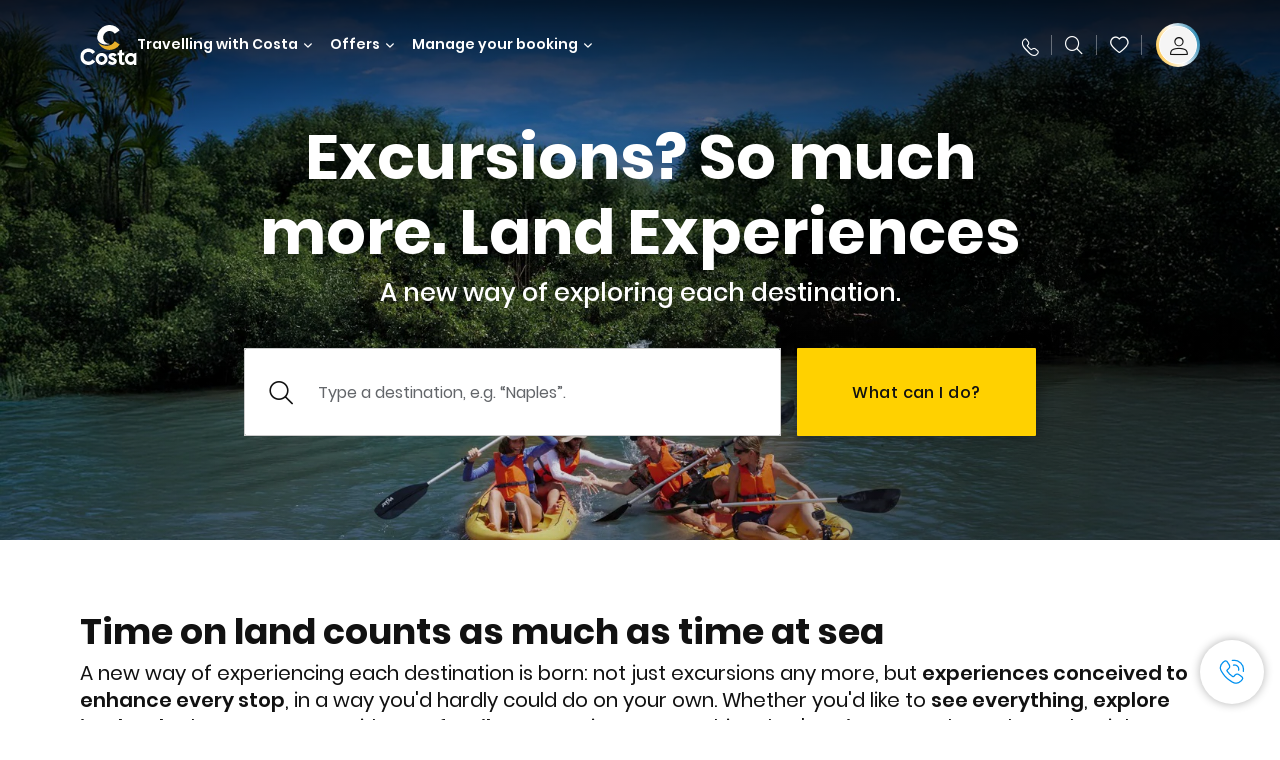

--- FILE ---
content_type: text/html;charset=utf-8
request_url: https://www.costacruises.eu/excursions.html
body_size: 23189
content:

<!DOCTYPE html>
<html lang='en'>
<head><script type="text/javascript" src="https://www.costacruises.eu/static/ddf4a351aef7a3d6099ea16645f6e0ba9a84cba01cf403"  ></script><script defer="defer" type="text/javascript" src="https://rum.hlx.page/.rum/@adobe/helix-rum-js@%5E2/dist/rum-standalone.js" data-routing="env=prod,tier=publish,ams=Carnival Corporation"></script>
<link rel="shortcut icon" type="image/x-icon" href="/favicon.ico"/>
<link rel="icon" type="image/png" sizes="32x32" href="/favicon-32x32.png"/>
<link rel="icon" type="image/png" sizes="16x16" href="/favicon-16x16.png"/>
<meta name="viewport" content="width=device-width, initial-scale=1.0, user-scalable=0"/>
<meta http-equiv="content-type" content="text/html; charset=UTF-8"/>
<meta http-equiv="X-UA-Compatible" content="IE=edge"/>
<meta name="theme-color" content="#ffffff"/>
<link rel="preload" as="script" href="https://www.costacruises.eu/static/ddf4a351aef7a3d6099ea16645f6e0ba9a84cba01cf403"/><link rel="preload" as="image" href="/content/dam/costa/costa-asset/digital-contents/2025/escursioni/v2-110425/hero-2025/C430_Img_Hero_Desktop_1G7A6047PAM2_1680x786.jpg.image.1680.786.high.jpg" imagesrcset="/content/dam/costa/costa-asset/digital-contents/2025/escursioni/v2-110425/hero-2025/C430_Img_Hero_Desktop_1G7A6047PAM2_1680x786.jpg.image.1680.786.high.jpg 1x, /content/dam/costa/costa-asset/digital-contents/2025/escursioni/v2-110425/hero-2025/C430_Img_Hero_Desktop_1G7A6047PAM2_1680x786.jpg.image.3360.1572.high.jpg 2x" media="(min-width: 1024px)"/>
<link rel="preload" as="image" href="/content/dam/costa/costa-asset/digital-contents/2025/escursioni/v2-110425/hero-2025/C430_Img_Hero_Tablet_1G7A6047PAM2_2048x1536.jpg.image.1024.768.medium.jpg" imagesrcset="/content/dam/costa/costa-asset/digital-contents/2025/escursioni/v2-110425/hero-2025/C430_Img_Hero_Tablet_1G7A6047PAM2_2048x1536.jpg.image.1024.768.medium.jpg 1x, /content/dam/costa/costa-asset/digital-contents/2025/escursioni/v2-110425/hero-2025/C430_Img_Hero_Tablet_1G7A6047PAM2_2048x1536.jpg.image.2048.1536.medium.jpg 2x" media="(min-width: 767px) and (max-width: 1023px)"/>
<link rel="preload" as="image" href="/content/dam/costa/costa-asset/digital-contents/2025/escursioni/v2-110425/hero-2025/C430_Img_Hero_Mobile_1G7A6047PAM2_562x723.jpg.image.562.723.low.jpg" imagesrcset="/content/dam/costa/costa-asset/digital-contents/2025/escursioni/v2-110425/hero-2025/C430_Img_Hero_Mobile_1G7A6047PAM2_562x723.jpg.image.562.723.low.jpg 1x, /content/dam/costa/costa-asset/digital-contents/2025/escursioni/v2-110425/hero-2025/C430_Img_Hero_Mobile_1G7A6047PAM2_562x723.jpg.image.1125.1446.low.jpg 2x" media="(max-width: 766px)"/>
<title>Cruise Excursions: Shore Excursions &amp; Tours | Costa Cruises EU</title>
<meta name="description" content="No cruise would be complete without some amazing shore excursions and tours. Read about our offers and itineraries for your holiday with Costa Cruises 🗺️!"/>
<link rel="canonical" href="https://www.costacruises.eu/excursions.html"/>
<meta name="twitter:card" content="Summary"/>
<meta name="twitter:title" content="Cruise Excursions: Shore Excursions &amp; Tours | Costa Cruises EU"/>
<meta name="twitter:description" content="No cruise would be complete without some amazing shore excursions and tours. Read about our offers and itineraries for your holiday with Costa Cruises 🗺️!"/>
<meta name="twitter:image" content="https://www.costacruises.eu/content/dam/costa/costa-asset/digital-contents/2025/escursioni/v2-110425/hero-2025/C430_Img_Hero_Desktop_1G7A6047PAM2_1680x786.jpg"/>
<meta name="twitter:pageUrl" content="https://www.costacruises.eu/excursions.html"/>
<meta property="og:locale" content="en_BZ"/>
<meta property="og:title" content="Cruise Excursions: Shore Excursions &amp; Tours | Costa Cruises EU"/>
<meta property="og:description" content="No cruise would be complete without some amazing shore excursions and tours. Read about our offers and itineraries for your holiday with Costa Cruises 🗺️!"/>
<meta property="og:image" content="https://www.costacruises.eu/content/dam/costa/costa-asset/digital-contents/2025/escursioni/v2-110425/hero-2025/C430_Img_Hero_Desktop_1G7A6047PAM2_1680x786.jpg"/>
<meta property="og:url" content="https://www.costacruises.eu/excursions.html"/>
<link rel="stylesheet" href="/etc.clientlibs/settings/wcm/designs/costa/explorebook/resources/main.20260114170822.css"/>
<script>
var configs = {
'urlPrefix': '/content/costa/master_website/en_BZ',
'urlPrepend' : '',
'brand': 'costa',
'page': '/content/costa/master_website/en_BZ/excursions',
'template': 'shorexHubPage',
'pageName': 'costa:en_BZ:excursions',
'currencyMap': {"CHF":"CHF","EUR":"€","GBP":"£","DKK":"DKK","USD":"USD","SEK":"SEK","NOK":"NOK","INR":"₹","BRL":"R$","RUB":"₽"},
'legalServiceUrl': 'https://www.costacruises.eu/legal-information.legalContent.json',
'promoServiceUrl': 'https://www.costacruises.eu/promos.promoContent.json',
'searchResultsUrl': 'https://www.costacruises.eu/cruises.html',
'locale': 'en_BZ',
'countryCodes' : "",
'taxCurrencyCodes' : "EUR",
'userIdInAppCode' : "Adobe App",
'onboardCreditCurrencyCode' : "",
'agencyId' : "WE10991R",
'agencyIdsMapping' : {},
'apikey' : "",
'jsLibsPath': '/etc.clientlibs/settings/wcm/designs/costa/explorebook/resources/js/',
'disableAnalyticsCookieId': 'disableAnalyticsCookie',
'disablePerfCookieId': 'disablePerfCookie',
'countryOverride': false,
'loginCountryOverride':true,
'enableOccupancy': true,
'enableHeroTileVideoMobile': false,
'enableAudioDescription': false,
'apiTimeOut': 11,
'currencyLocale': 'it_IT',
'allowedQueryParams': [],
'accessibilitySeletedLabel': '',
'topLoyaltyTiers': '',
'currencySymbolPosition': 'left',
'countriesWithCurrency' :  {"default":{"currencyCode":"EUR","currencySymbol":"€","priceFormat":"en_US"}},
'HSCRange' :  {"infant":3,"child":13},
'isDealPage': 'false',
'isPromoPage': 'false',
'dealCode': '',
'promoCode': '',
'loginPageURL' : 'https://www.costacruises.eu/login.html',
'enableTransparentHeader' : true,
'enableOffersByFare' : true,
'enablePaxByFare' : false,
'showHSCDisclaimer' : true,
'localEnableHeaderVariation' : false,
'roomRelease':'/api/v2/cruise/{cruise_id}/room/select',
'useAPIErrorMessage': true,
'lastSearchCookieDuration': 7,
'useBookingVariation': false,
'showContactIcon': true,
'enableStrikethroughPrices': false,
'restrictedVaxRuleCodes': ['1','51'],
'clubRestaurantTiers': ['Perla_Diamante','Gold','Platinum'],
'excludedLocales': ['fi_FI','nl_NL'],
'shorexFallbackImage': '/content/dam/costa/costa-asset/Excursions/exc-fallback-b2c_00018967_mod2.jpg',
'mastercard3dsEnabled': false,
'ospeServiceUrl': 'https://webcb.costacrociere.it/rule',
'useNewCallbackApi': true,
'currentTimeZone': 'Europe/London',
'enableKlarna': false,
'defaultPrefix': '',
'enablePriceSpace': false,
'disableDisqSealLink': false,
'disableGlobalHeaderShadow': false,
'globalHeaderOpacity': 80,
'heroOpacity': 40,
'inputCalendarFormat': 'DD/MM/YYYY',
'inputCalendarPlaceholder': 'dd/mm/yyyy',
'enableNewItineraryBestPrice': false,
'useCruiseBestPrice': true,
'enableSeaDestinations': true,
'enableSeaDestinationsMaps': true,
'enableSustainabilityVariation' : false,
'disableFavouriteIcon': false,
'enableNewFlow': true,
'useTariffForPackages': true,
'getCrmIdUrl': '/api/v2/costaservices/customer/email/search',
'enableNewLogInVariation': true,
'enableSetAvailableSchedulingTime': true,
'enableNewConsentsFlow': true,
'enableNewGrqVariation': false,
'costaErrorPageUrl' : 'https://www.costacruises.eu/costa-error-page.html',
'enableNewTileTransfer' : true,
'enableJakalaComponent' : true
};
var general = {
'country': 'BZ',
'sectionLevelOne': 'en_BZ',
'sectionLevelTwo': '',
'sectionLevelThree': '',
'sectionLevelFour': '',
'pageName': 'costa:en_BZ:excursions',
'pageChannel': 'costa:en_BZ',
'pageHier': 'costa:en_BZ',
'languageSelected':'en',
'customCurrencyCode':'EUR',
'lastVisit':'03/2017',
'marinerID':'',
'loginStatus':'not-loggedin',
'memberLoyaltyLevel':''
};
var dtm_digitalData = {};
dtm_digitalData.general = general;
var userData = sessionStorage && sessionStorage.getItem('userData') ? JSON.parse(sessionStorage.getItem('userData')) : {};
if (userData && userData.mariner) {
window.dtm_digitalData.general.loginStatus = 'loggedin';
window.dtm_digitalData.general.memberLoyaltyLevel = userData.mariner.marinerLevel || '';
}
</script>
<script>
configs.templatePath = '/apps/costa/platform/templates/shorexHubTemplate';
</script>
<script>
configs.costaNewsletterInfo = 'https://www.costacruises.eu/newsletterV2.html';
configs.costaNewsletterInfoV2 = 'https://www.costacruises.eu/newsletterV2.html';
</script>
<script>
configs.popup = 'https://www.costacruises.eu/alerts.popup.json';
</script>
<script>
configs.srpFilters = {};
configs.forcedSrpUrl = '';
configs.hideWCBBouble = '';
configs.disableCBWSchedule = {};
configs.enableCbTypeSMS = false;
</script>
<link rel="alternate" href="https://www.costacruises.eu/excursions.html" hreflang="en-AU"/>
<link rel="alternate" href="https://www.costacruises.eu/excursions.html" hreflang="en-NZ"/>
<link rel="alternate" href="https://www.costacruises.eu/excursions.html" hreflang="en-AF"/>
<link rel="alternate" href="https://www.costacruises.eu/excursions.html" hreflang="en-AL"/>
<link rel="alternate" href="https://www.costacruises.eu/excursions.html" hreflang="en-AM"/>
<link rel="alternate" href="https://www.costacruises.eu/excursions.html" hreflang="en-AZ"/>
<link rel="alternate" href="https://www.costacruises.eu/excursions.html" hreflang="en-BH"/>
<link rel="alternate" href="https://www.costacruises.eu/excursions.html" hreflang="en-BD"/>
<link rel="alternate" href="https://www.costacruises.eu/excursions.html" hreflang="en-BA"/>
<link rel="alternate" href="https://www.costacruises.eu/excursions.html" hreflang="en-BG"/>
<link rel="alternate" href="https://www.costacruises.eu/excursions.html" hreflang="en-BY"/>
<link rel="alternate" href="https://www.costacruises.eu/excursions.html" hreflang="en-CY"/>
<link rel="alternate" href="https://www.costacruises.eu/excursions.html" hreflang="en-HR"/>
<link rel="alternate" href="https://www.costacruises.eu/excursions.html" hreflang="en-CZ"/>
<link rel="alternate" href="https://www.costacruises.eu/excursions.html" hreflang="en-EG"/>
<link rel="alternate" href="https://www.costacruises.fi/excursions.html" hreflang="en-EE"/>
<link rel="alternate" href="https://www.costacruises.eu/excursions.html" hreflang="en-GR"/>
<link rel="alternate" href="https://www.costacruises.eu/excursions.html" hreflang="en-HU"/>
<link rel="alternate" href="https://www.costacruises.eu/excursions.html" hreflang="en-IN"/>
<link rel="alternate" href="https://www.costacruises.eu/excursions.html" hreflang="en-IL"/>
<link rel="alternate" href="https://www.costacruises.eu/excursions.html" hreflang="en-JO"/>
<link rel="alternate" href="https://www.costacruises.eu/excursions.html" hreflang="en-KW"/>
<link rel="alternate" href="https://www.costacruises.eu/excursions.html" hreflang="en-LB"/>
<link rel="alternate" href="https://www.costacruises.fi/excursions.html" hreflang="en-LT"/>
<link rel="alternate" href="https://www.costacruises.fi/excursions.html" hreflang="en-LV"/>
<link rel="alternate" href="https://www.costacruises.eu/excursions.html" hreflang="en-MK"/>
<link rel="alternate" href="https://www.costacruises.eu/excursions.html" hreflang="en-MU"/>
<link rel="alternate" href="https://www.costacruises.eu/excursions.html" hreflang="en-MD"/>
<link rel="alternate" href="https://www.costacruises.eu/excursions.html" hreflang="en-ME"/>
<link rel="alternate" href="https://www.costacruises.eu/excursions.html" hreflang="en-MA"/>
<link rel="alternate" href="https://www.costacruises.eu/excursions.html" hreflang="en-MT"/>
<link rel="alternate" href="https://www.costacruises.eu/excursions.html" hreflang="en-NP"/>
<link rel="alternate" href="https://www.costacruises.eu/excursions.html" hreflang="en-OM"/>
<link rel="alternate" href="https://www.costacruises.eu/excursions.html" hreflang="en-PL"/>
<link rel="alternate" href="https://www.costacruises.eu/excursions.html" hreflang="en-QA"/>
<link rel="alternate" href="https://www.costacruises.eu/excursions.html" hreflang="en-RO"/>
<link rel="alternate" href="https://www.costacruises.eu/excursions.html" hreflang="en-SA"/>
<link rel="alternate" href="https://www.costacruises.eu/excursions.html" hreflang="en-RS"/>
<link rel="alternate" href="https://www.costacruises.eu/excursions.html" hreflang="en-SI"/>
<link rel="alternate" href="https://www.costacruises.eu/excursions.html" hreflang="en-SK"/>
<link rel="alternate" href="https://www.costacruises.eu/excursions.html" hreflang="en-LK"/>
<link rel="alternate" href="https://www.costacruises.eu/excursions.html" hreflang="en-ZA"/>
<link rel="alternate" href="https://www.costacruises.eu/excursions.html" hreflang="en-TN"/>
<link rel="alternate" href="https://www.costacruises.eu/excursions.html" hreflang="en-TR"/>
<link rel="alternate" href="https://www.costacruises.eu/excursions.html" hreflang="en-AE"/>
<link rel="alternate" href="https://www.costacruises.eu/excursions.html" hreflang="en-YE"/>
<link rel="alternate" href="https://www.costacruises.eu/excursions.html" hreflang="x-default"/>
<link rel="alternate" href="https://www.costacruises.com/excursions.html" hreflang="en-US"/>
<link rel="alternate" href="https://www.costacruises.com/excursions.html" hreflang="en-CA"/>
<link rel="alternate" href="https://www.costacruises.com/excursions.html" hreflang="en-DO"/>
<link rel="alternate" href="https://www.costacruises.co.uk/excursions.html" hreflang="en-GB"/>
<link rel="alternate" href="https://www.costacruises.co.uk/excursions.html" hreflang="en-IE"/>
<link rel="alternate" href="https://www.costacruises.fi/excursions.html" hreflang="en-FI"/>
<link rel="alternate" href="https://www.costacruises.fi/excursions.html" hreflang="en-NO"/>
<link rel="alternate" href="https://www.costacruises.fi/excursions.html" hreflang="en-SE"/>
<link rel="alternate" href="https://www.costacruises.fi/excursions.html" hreflang="en-DK"/>
<link rel="alternate" href="https://www.costacruises.fi/excursions.html" hreflang="en-IS"/>
<link rel="alternate" href="https://www.costacruises.nl/excursions.html" hreflang="en-NL"/>
<link rel="alternate" href="https://www.costacruises.eu/excursions.html" hreflang="en-AF"/>
<link rel="alternate" href="https://www.costacruises.eu/excursions.html" hreflang="en-AX"/>
<link rel="alternate" href="https://www.costacruises.eu/excursions.html" hreflang="en-DZ"/>
<link rel="alternate" href="https://www.costacruises.eu/excursions.html" hreflang="en-AS"/>
<link rel="alternate" href="https://www.costacruises.eu/excursions.html" hreflang="en-AD"/>
<link rel="alternate" href="https://www.costacruises.eu/excursions.html" hreflang="en-AO"/>
<link rel="alternate" href="https://www.costacruises.eu/excursions.html" hreflang="en-AI"/>
<link rel="alternate" href="https://www.costacruises.eu/excursions.html" hreflang="en-AQ"/>
<link rel="alternate" href="https://www.costacruises.eu/excursions.html" hreflang="en-AG"/>
<link rel="alternate" href="https://www.costacruises.eu/excursions.html" hreflang="en-AR"/>
<link rel="alternate" href="https://www.costacruises.eu/excursions.html" hreflang="en-AW"/>
<link rel="alternate" href="https://www.costacruises.eu/excursions.html" hreflang="en-AT"/>
<link rel="alternate" href="https://www.costacruises.eu/excursions.html" hreflang="en-BS"/>
<link rel="alternate" href="https://www.costacruises.eu/excursions.html" hreflang="en-BB"/>
<link rel="alternate" href="https://www.costacruises.eu/excursions.html" hreflang="en-BE"/>
<link rel="alternate" href="https://www.costacruises.eu/excursions.html" hreflang="en-BZ"/>
<link rel="alternate" href="https://www.costacruises.eu/excursions.html" hreflang="en-BJ"/>
<link rel="alternate" href="https://www.costacruises.eu/excursions.html" hreflang="en-BM"/>
<link rel="alternate" href="https://www.costacruises.eu/excursions.html" hreflang="en-BT"/>
<link rel="alternate" href="https://www.costacruises.eu/excursions.html" hreflang="en-BO"/>
<link rel="alternate" href="https://www.costacruises.eu/excursions.html" hreflang="en-BQ"/>
<link rel="alternate" href="https://www.costacruises.eu/excursions.html" hreflang="en-BW"/>
<link rel="alternate" href="https://www.costacruises.eu/excursions.html" hreflang="en-BV"/>
<link rel="alternate" href="https://www.costacruises.eu/excursions.html" hreflang="en-BR"/>
<link rel="alternate" href="https://www.costacruises.eu/excursions.html" hreflang="en-IO"/>
<link rel="alternate" href="https://www.costacruises.com/excursions.html" hreflang="en-BN"/>
<link rel="alternate" href="https://www.costacruises.eu/excursions.html" hreflang="en-BF"/>
<link rel="alternate" href="https://www.costacruises.eu/excursions.html" hreflang="en-BI"/>
<link rel="alternate" href="https://www.costacruises.eu/excursions.html" hreflang="en-KH"/>
<link rel="alternate" href="https://www.costacruises.eu/excursions.html" hreflang="en-CM"/>
<link rel="alternate" href="https://www.costacruises.eu/excursions.html" hreflang="en-CV"/>
<link rel="alternate" href="https://www.costacruises.eu/excursions.html" hreflang="en-KY"/>
<link rel="alternate" href="https://www.costacruises.eu/excursions.html" hreflang="en-CF"/>
<link rel="alternate" href="https://www.costacruises.eu/excursions.html" hreflang="en-TD"/>
<link rel="alternate" href="https://www.costacruises.eu/excursions.html" hreflang="en-CL"/>
<link rel="alternate" href="https://www.costacruises.eu/excursions.html" hreflang="en-CN"/>
<link rel="alternate" href="https://www.costacruises.eu/excursions.html" hreflang="en-CX"/>
<link rel="alternate" href="https://www.costacruises.eu/excursions.html" hreflang="en-CC"/>
<link rel="alternate" href="https://www.costacruises.eu/excursions.html" hreflang="en-CO"/>
<link rel="alternate" href="https://www.costacruises.eu/excursions.html" hreflang="en-KM"/>
<link rel="alternate" href="https://www.costacruises.eu/excursions.html" hreflang="en-CG"/>
<link rel="alternate" href="https://www.costacruises.eu/excursions.html" hreflang="en-CD"/>
<link rel="alternate" href="https://www.costacruises.eu/excursions.html" hreflang="en-CK"/>
<link rel="alternate" href="https://www.costacruises.eu/excursions.html" hreflang="en-CR"/>
<link rel="alternate" href="https://www.costacruises.eu/excursions.html" hreflang="en-Ci"/>
<link rel="alternate" href="https://www.costacruises.eu/excursions.html" hreflang="en-CU"/>
<link rel="alternate" href="https://www.costacruises.eu/excursions.html" hreflang="en-CW"/>
<link rel="alternate" href="https://www.costacruises.eu/excursions.html" hreflang="en-DJ"/>
<link rel="alternate" href="https://www.costacruises.eu/excursions.html" hreflang="en-DM"/>
<link rel="alternate" href="https://www.costacruises.eu/excursions.html" hreflang="en-EC"/>
<link rel="alternate" href="https://www.costacruises.eu/excursions.html" hreflang="en-SV"/>
<link rel="alternate" href="https://www.costacruises.eu/excursions.html" hreflang="en-GQ"/>
<link rel="alternate" href="https://www.costacruises.eu/excursions.html" hreflang="en-ER"/>
<link rel="alternate" href="https://www.costacruises.eu/excursions.html" hreflang="en-EE"/>
<link rel="alternate" href="https://www.costacruises.eu/excursions.html" hreflang="en-ET"/>
<link rel="alternate" href="https://www.costacruises.eu/excursions.html" hreflang="en-FK"/>
<link rel="alternate" href="https://www.costacruises.eu/excursions.html" hreflang="en-FO"/>
<link rel="alternate" href="https://www.costacruises.eu/excursions.html" hreflang="en-FJ"/>
<link rel="alternate" href="https://www.costacruises.eu/excursions.html" hreflang="en-FR"/>
<link rel="alternate" href="https://www.costacruises.eu/excursions.html" hreflang="en-GF"/>
<link rel="alternate" href="https://www.costacruises.eu/excursions.html" hreflang="en-PF"/>
<link rel="alternate" href="https://www.costacruises.eu/excursions.html" hreflang="en-TF"/>
<link rel="alternate" href="https://www.costacruises.eu/excursions.html" hreflang="en-GA"/>
<link rel="alternate" href="https://www.costacruises.eu/excursions.html" hreflang="en-GM"/>
<link rel="alternate" href="https://www.costacruises.eu/excursions.html" hreflang="en-GE"/>
<link rel="alternate" href="https://www.costacruises.eu/excursions.html" hreflang="en-DE"/>
<link rel="alternate" href="https://www.costacruises.eu/excursions.html" hreflang="en-GH"/>
<link rel="alternate" href="https://www.costacruises.eu/excursions.html" hreflang="en-GI"/>
<link rel="alternate" href="https://www.costacruises.eu/excursions.html" hreflang="en-GL"/>
<link rel="alternate" href="https://www.costacruises.eu/excursions.html" hreflang="en-GD"/>
<link rel="alternate" href="https://www.costacruises.eu/excursions.html" hreflang="en-GP"/>
<link rel="alternate" href="https://www.costacruises.eu/excursions.html" hreflang="en-GU"/>
<link rel="alternate" href="https://www.costacruises.eu/excursions.html" hreflang="en-GT"/>
<link rel="alternate" href="https://www.costacruises.eu/excursions.html" hreflang="en-GG"/>
<link rel="alternate" href="https://www.costacruises.eu/excursions.html" hreflang="en-GN"/>
<link rel="alternate" href="https://www.costacruises.eu/excursions.html" hreflang="en-GW"/>
<link rel="alternate" href="https://www.costacruises.eu/excursions.html" hreflang="en-GY"/>
<link rel="alternate" href="https://www.costacruises.eu/excursions.html" hreflang="en-HT"/>
<link rel="alternate" href="https://www.costacruises.eu/excursions.html" hreflang="en-HM"/>
<link rel="alternate" href="https://www.costacruises.eu/excursions.html" hreflang="en-VA"/>
<link rel="alternate" href="https://www.costacruises.eu/excursions.html" hreflang="en-HN"/>
<link rel="alternate" href="https://www.costacruises.eu/excursions.html" hreflang="en-HK"/>
<link rel="alternate" href="https://www.costacruises.eu/excursions.html" hreflang="en-IS"/>
<link rel="alternate" href="https://www.costacruises.eu/excursions.html" hreflang="en-IN"/>
<link rel="alternate" href="https://www.costacruises.eu/excursions.html" hreflang="en-ID"/>
<link rel="alternate" href="https://www.costacruises.eu/excursions.html" hreflang="en-IR"/>
<link rel="alternate" href="https://www.costacruises.eu/excursions.html" hreflang="en-IQ"/>
<link rel="alternate" href="https://www.costacruises.eu/excursions.html" hreflang="en-IM"/>
<link rel="alternate" href="https://www.costacruises.eu/excursions.html" hreflang="en-IT"/>
<link rel="alternate" href="https://www.costacruises.eu/excursions.html" hreflang="en-JM"/>
<link rel="alternate" href="https://www.costacruises.eu/excursions.html" hreflang="en-JP"/>
<link rel="alternate" href="https://www.costacruises.eu/excursions.html" hreflang="en-JE"/>
<link rel="alternate" href="https://www.costacruises.eu/excursions.html" hreflang="en-KZ"/>
<link rel="alternate" href="https://www.costacruises.eu/excursions.html" hreflang="en-KE"/>
<link rel="alternate" href="https://www.costacruises.eu/excursions.html" hreflang="en-KI"/>
<link rel="alternate" href="https://www.costacruises.eu/excursions.html" hreflang="en-KP"/>
<link rel="alternate" href="https://www.costacruises.eu/excursions.html" hreflang="en-KR"/>
<link rel="alternate" href="https://www.costacruises.eu/excursions.html" hreflang="en-KG"/>
<link rel="alternate" href="https://www.costacruises.eu/excursions.html" hreflang="en-LA"/>
<link rel="alternate" href="https://www.costacruises.eu/excursions.html" hreflang="en-LS"/>
<link rel="alternate" href="https://www.costacruises.eu/excursions.html" hreflang="en-LR"/>
<link rel="alternate" href="https://www.costacruises.eu/excursions.html" hreflang="en-LY"/>
<link rel="alternate" href="https://www.costacruises.eu/excursions.html" hreflang="en-LI"/>
<link rel="alternate" href="https://www.costacruises.eu/excursions.html" hreflang="en-LU"/>
<link rel="alternate" href="https://www.costacruises.eu/excursions.html" hreflang="en-MO"/>
<link rel="alternate" href="https://www.costacruises.eu/excursions.html" hreflang="en-MG"/>
<link rel="alternate" href="https://www.costacruises.eu/excursions.html" hreflang="en-MW"/>
<link rel="alternate" href="https://www.costacruises.eu/excursions.html" hreflang="en-MY"/>
<link rel="alternate" href="https://www.costacruises.eu/excursions.html" hreflang="en-MV"/>
<link rel="alternate" href="https://www.costacruises.eu/excursions.html" hreflang="en-ML"/>
<link rel="alternate" href="https://www.costacruises.eu/excursions.html" hreflang="en-MH"/>
<link rel="alternate" href="https://www.costacruises.eu/excursions.html" hreflang="en-MQ"/>
<link rel="alternate" href="https://www.costacruises.eu/excursions.html" hreflang="en-MR"/>
<link rel="alternate" href="https://www.costacruises.eu/excursions.html" hreflang="en-YT"/>
<link rel="alternate" href="https://www.costacruises.eu/excursions.html" hreflang="en-MX"/>
<link rel="alternate" href="https://www.costacruises.eu/excursions.html" hreflang="en-FM"/>
<link rel="alternate" href="https://www.costacruises.eu/excursions.html" hreflang="en-MC"/>
<link rel="alternate" href="https://www.costacruises.eu/excursions.html" hreflang="en-MC"/>
<link rel="alternate" href="https://www.costacruises.eu/excursions.html" hreflang="en-MN"/>
<link rel="alternate" href="https://www.costacruises.eu/excursions.html" hreflang="en-MS"/>
<link rel="alternate" href="https://www.costacruises.eu/excursions.html" hreflang="en-MA"/>
<link rel="alternate" href="https://www.costacruises.eu/excursions.html" hreflang="en-MZ"/>
<link rel="alternate" href="https://www.costacruises.eu/excursions.html" hreflang="en-MM"/>
<link rel="alternate" href="https://www.costacruises.eu/excursions.html" hreflang="en-NA"/>
<link rel="alternate" href="https://www.costacruises.eu/excursions.html" hreflang="en-NR"/>
<link rel="alternate" href="https://www.costacruises.eu/excursions.html" hreflang="en-NC"/>
<link rel="alternate" href="https://www.costacruises.eu/excursions.html" hreflang="en-NI"/>
<link rel="alternate" href="https://www.costacruises.eu/excursions.html" hreflang="en-NE"/>
<link rel="alternate" href="https://www.costacruises.eu/excursions.html" hreflang="en-NG"/>
<link rel="alternate" href="https://www.costacruises.eu/excursions.html" hreflang="en-NU"/>
<link rel="alternate" href="https://www.costacruises.eu/excursions.html" hreflang="en-NF"/>
<link rel="alternate" href="https://www.costacruises.eu/excursions.html" hreflang="en-MP"/>
<link rel="alternate" href="https://www.costacruises.eu/excursions.html" hreflang="en-OM"/>
<link rel="alternate" href="https://www.costacruises.eu/excursions.html" hreflang="en-PK"/>
<link rel="alternate" href="https://www.costacruises.eu/excursions.html" hreflang="en-PW"/>
<link rel="alternate" href="https://www.costacruises.eu/excursions.html" hreflang="en-PS"/>
<link rel="alternate" href="https://www.costacruises.eu/excursions.html" hreflang="en-PA"/>
<link rel="alternate" href="https://www.costacruises.eu/excursions.html" hreflang="en-PG"/>
<link rel="alternate" href="https://www.costacruises.eu/excursions.html" hreflang="en-PY"/>
<link rel="alternate" href="https://www.costacruises.eu/excursions.html" hreflang="en-PE"/>
<link rel="alternate" href="https://www.costacruises.eu/excursions.html" hreflang="en-PH"/>
<link rel="alternate" href="https://www.costacruises.eu/excursions.html" hreflang="en-PN"/>
<link rel="alternate" href="https://www.costacruises.eu/excursions.html" hreflang="en-PT"/>
<link rel="alternate" href="https://www.costacruises.eu/excursions.html" hreflang="en-PR"/>
<link rel="alternate" href="https://www.costacruises.eu/excursions.html" hreflang="en-RE"/>
<link rel="alternate" href="https://www.costacruises.eu/excursions.html" hreflang="en-RU"/>
<link rel="alternate" href="https://www.costacruises.eu/excursions.html" hreflang="en-RW"/>
<link rel="alternate" href="https://www.costacruises.eu/excursions.html" hreflang="en-BL"/>
<link rel="alternate" href="https://www.costacruises.eu/excursions.html" hreflang="en-SH"/>
<link rel="alternate" href="https://www.costacruises.eu/excursions.html" hreflang="en-KN"/>
<link rel="alternate" href="https://www.costacruises.eu/excursions.html" hreflang="en-LC"/>
<link rel="alternate" href="https://www.costacruises.eu/excursions.html" hreflang="en-MF"/>
<link rel="alternate" href="https://www.costacruises.eu/excursions.html" hreflang="en-PC"/>
<link rel="alternate" href="https://www.costacruises.eu/excursions.html" hreflang="en-VC"/>
<link rel="alternate" href="https://www.costacruises.eu/excursions.html" hreflang="en-WS"/>
<link rel="alternate" href="https://www.costacruises.eu/excursions.html" hreflang="en-SM"/>
<link rel="alternate" href="https://www.costacruises.eu/excursions.html" hreflang="en-ST"/>
<link rel="alternate" href="https://www.costacruises.eu/excursions.html" hreflang="en-SA"/>
<link rel="alternate" href="https://www.costacruises.eu/excursions.html" hreflang="en-SN"/>
<link rel="alternate" href="https://www.costacruises.eu/excursions.html" hreflang="en-SC"/>
<link rel="alternate" href="https://www.costacruises.eu/excursions.html" hreflang="en-SL"/>
<link rel="alternate" href="https://www.costacruises.eu/excursions.html" hreflang="en-SG"/>
<link rel="alternate" href="https://www.costacruises.eu/excursions.html" hreflang="en-SX"/>
<link rel="alternate" href="https://www.costacruises.eu/excursions.html" hreflang="en-SI"/>
<link rel="alternate" href="https://www.costacruises.eu/excursions.html" hreflang="en-SB"/>
<link rel="alternate" href="https://www.costacruises.eu/excursions.html" hreflang="en-SO"/>
<link rel="alternate" href="https://www.costacruises.eu/excursions.html" hreflang="en-GS"/>
<link rel="alternate" href="https://www.costacruises.eu/excursions.html" hreflang="en-SS"/>
<link rel="alternate" href="https://www.costacruises.eu/excursions.html" hreflang="en-ES"/>
<link rel="alternate" href="https://www.costacruises.eu/excursions.html" hreflang="en-SD"/>
<link rel="alternate" href="https://www.costacruises.eu/excursions.html" hreflang="en-SR"/>
<link rel="alternate" href="https://www.costacruises.eu/excursions.html" hreflang="en-SJ"/>
<link rel="alternate" href="https://www.costacruises.eu/excursions.html" hreflang="en-SZ"/>
<link rel="alternate" href="https://www.costacruises.eu/excursions.html" hreflang="en-CH"/>
<link rel="alternate" href="https://www.costacruises.eu/excursions.html" hreflang="en-SY"/>
<link rel="alternate" href="https://www.costacruises.eu/excursions.html" hreflang="en-TW"/>
<link rel="alternate" href="https://www.costacruises.eu/excursions.html" hreflang="en-TJ"/>
<link rel="alternate" href="https://www.costacruises.eu/excursions.html" hreflang="en-TZ"/>
<link rel="alternate" href="https://www.costacruises.eu/excursions.html" hreflang="en-TH"/>
<link rel="alternate" href="https://www.costacruises.eu/excursions.html" hreflang="en-TL"/>
<link rel="alternate" href="https://www.costacruises.eu/excursions.html" hreflang="en-TG"/>
<link rel="alternate" href="https://www.costacruises.eu/excursions.html" hreflang="en-TK"/>
<link rel="alternate" href="https://www.costacruises.eu/excursions.html" hreflang="en-TO"/>
<link rel="alternate" href="https://www.costacruises.eu/excursions.html" hreflang="en-TT"/>
<link rel="alternate" href="https://www.costacruises.eu/excursions.html" hreflang="en-TM"/>
<link rel="alternate" href="https://www.costacruises.eu/excursions.html" hreflang="en-TC"/>
<link rel="alternate" href="https://www.costacruises.eu/excursions.html" hreflang="en-TV"/>
<link rel="alternate" href="https://www.costacruises.eu/excursions.html" hreflang="en-UG"/>
<link rel="alternate" href="https://www.costacruises.eu/excursions.html" hreflang="en-UA"/>
<link rel="alternate" href="https://www.costacruises.eu/excursions.html" hreflang="en-UM"/>
<link rel="alternate" href="https://www.costacruises.eu/excursions.html" hreflang="en-UY"/>
<link rel="alternate" href="https://www.costacruises.eu/excursions.html" hreflang="en-UZ"/>
<link rel="alternate" href="https://www.costacruises.eu/excursions.html" hreflang="en-VU"/>
<link rel="alternate" href="https://www.costacruises.eu/excursions.html" hreflang="en-VE"/>
<link rel="alternate" href="https://www.costacruises.eu/excursions.html" hreflang="en-VN"/>
<link rel="alternate" href="https://www.costacruises.eu/excursions.html" hreflang="en-VG"/>
<link rel="alternate" href="https://www.costacruises.eu/excursions.html" hreflang="en-VI"/>
<link rel="alternate" href="https://www.costacruises.eu/excursions.html" hreflang="en-WF"/>
<link rel="alternate" href="https://www.costacruises.eu/excursions.html" hreflang="en-EH"/>
<link rel="alternate" href="https://www.costacruises.eu/excursions.html" hreflang="en-ZM"/>
<link rel="alternate" href="https://www.costacruises.eu/excursions.html" hreflang="en-ZW"/>
<script data-desc="Namespace object">
var SRData = { components: { data: [] }, legalContent: [], promoContent: [] };
var amp;
</script>
<script type="text/javascript" src="https://js-cdn.dynatrace.com/jstag/17b5f144af0/bf28529ejz/fffb080fab724d10_complete.js" crossorigin="anonymous"></script>
<script>
(function() {
var did = configs.disableAnalyticsCookieId, d = decodeURIComponent, cs = document.cookie.split('; ').map(function(c){ return c.split('=')}).reduce(function(a,v){ try {a[v[0]] = JSON.parse(d(v[1]));} catch(e) {a[v[0]] = d(v[1]);} return a;}, {});
(did !== '' && (cs[did] === false || cs[did] === 'false'))  ? console.log('analytics disabled by user') : document.write('<script src="\/\/assets.adobedtm.com\/launch\u002DEN2b2f72424b524f429ae00270b4e77437.min.js" async></' + 'script>');
})();
</script>
<noscript>
</noscript>
<style id="antiClickjack">
body {
display: none !important;
}
</style>
<script>
if (self === top) {
var antiClickjack = document.getElementById("antiClickjack");
antiClickjack.parentNode.removeChild(antiClickjack);
} else {
top.location = self.location;
}
</script>

<script>(window.BOOMR_mq=window.BOOMR_mq||[]).push(["addVar",{"rua.upush":"false","rua.cpush":"false","rua.upre":"false","rua.cpre":"true","rua.uprl":"false","rua.cprl":"false","rua.cprf":"false","rua.trans":"SJ-220030b3-d4e5-4fe5-9ffb-4bb35424f3c0","rua.cook":"true","rua.ims":"false","rua.ufprl":"false","rua.cfprl":"true","rua.isuxp":"false","rua.texp":"norulematch","rua.ceh":"false","rua.ueh":"false","rua.ieh.st":"0"}]);</script>
                              <script>!function(a){var e="https://s.go-mpulse.net/boomerang/",t="addEventListener";if("False"=="True")a.BOOMR_config=a.BOOMR_config||{},a.BOOMR_config.PageParams=a.BOOMR_config.PageParams||{},a.BOOMR_config.PageParams.pci=!0,e="https://s2.go-mpulse.net/boomerang/";if(window.BOOMR_API_key="QLWKQ-A5K33-L5S8W-BWSXM-MNMMH",function(){function n(e){a.BOOMR_onload=e&&e.timeStamp||(new Date).getTime()}if(!a.BOOMR||!a.BOOMR.version&&!a.BOOMR.snippetExecuted){a.BOOMR=a.BOOMR||{},a.BOOMR.snippetExecuted=!0;var i,_,o,r=document.createElement("iframe");if(a[t])a[t]("load",n,!1);else if(a.attachEvent)a.attachEvent("onload",n);r.src="javascript:void(0)",r.title="",r.role="presentation",(r.frameElement||r).style.cssText="width:0;height:0;border:0;display:none;",o=document.getElementsByTagName("script")[0],o.parentNode.insertBefore(r,o);try{_=r.contentWindow.document}catch(O){i=document.domain,r.src="javascript:var d=document.open();d.domain='"+i+"';void(0);",_=r.contentWindow.document}_.open()._l=function(){var a=this.createElement("script");if(i)this.domain=i;a.id="boomr-if-as",a.src=e+"QLWKQ-A5K33-L5S8W-BWSXM-MNMMH",BOOMR_lstart=(new Date).getTime(),this.body.appendChild(a)},_.write("<bo"+'dy onload="document._l();">'),_.close()}}(),"".length>0)if(a&&"performance"in a&&a.performance&&"function"==typeof a.performance.setResourceTimingBufferSize)a.performance.setResourceTimingBufferSize();!function(){if(BOOMR=a.BOOMR||{},BOOMR.plugins=BOOMR.plugins||{},!BOOMR.plugins.AK){var e="true"=="true"?1:0,t="cookiepresent",n="clncauqxhvq522l2ds7q-f-719ecfc17-clientnsv4-s.akamaihd.net",i="false"=="true"?2:1,_={"ak.v":"39","ak.cp":"877115","ak.ai":parseInt("406814",10),"ak.ol":"0","ak.cr":9,"ak.ipv":4,"ak.proto":"h2","ak.rid":"6ce4a231","ak.r":45721,"ak.a2":e,"ak.m":"x","ak.n":"essl","ak.bpcip":"18.218.32.0","ak.cport":57992,"ak.gh":"23.33.25.11","ak.quicv":"","ak.tlsv":"tls1.2","ak.0rtt":"","ak.0rtt.ed":"","ak.csrc":"-","ak.acc":"","ak.t":"1769610431","ak.ak":"hOBiQwZUYzCg5VSAfCLimQ==MoF/LiPZeTDUVX4WpFxOTRwZ2lvxvCJ93PH9Cl5p3Clv92kqaD1o/zQeFUhqqyVIqmVZvr6mo9jyIKBGh0GDid7OwdWskNnZT99fKm/ThTbriJWzP3aTGaR9r4at0+vmykhCGgRSVZnSxa61SABosNg9NxQlO9q4/E1JP2x/mTjGH+/RwkHBwjfy3QJrCyiTXoZ+y7BsoNUacdOdJnuKPlV4OlWcAuGlbfdHML+4FnZJO4fcWQzIVfBNJ6uGzB/LltwQeZpn/0Oy4B895DxdfHYpwn4xq4yz2F0JnfFovM1XgQufmElp61n12xhpSiv2TLzKw6YGyoXDNmO9mZKy9+gYSoOJQV4aqsIH218B3SIwFM/gz7+G8BqERWiYB2XsA4AJyH06G3cV5tk+zOrH8m//4cLZQ6WZEbG2vhz5yrA=","ak.pv":"304","ak.dpoabenc":"","ak.tf":i};if(""!==t)_["ak.ruds"]=t;var o={i:!1,av:function(e){var t="http.initiator";if(e&&(!e[t]||"spa_hard"===e[t]))_["ak.feo"]=void 0!==a.aFeoApplied?1:0,BOOMR.addVar(_)},rv:function(){var a=["ak.bpcip","ak.cport","ak.cr","ak.csrc","ak.gh","ak.ipv","ak.m","ak.n","ak.ol","ak.proto","ak.quicv","ak.tlsv","ak.0rtt","ak.0rtt.ed","ak.r","ak.acc","ak.t","ak.tf"];BOOMR.removeVar(a)}};BOOMR.plugins.AK={akVars:_,akDNSPreFetchDomain:n,init:function(){if(!o.i){var a=BOOMR.subscribe;a("before_beacon",o.av,null,null),a("onbeacon",o.rv,null,null),o.i=!0}return this},is_complete:function(){return!0}}}}()}(window);</script></head>
<body><div id="root"></div>
<!-- Costa callback Container Start-->
<div id="oSPe_callback_container"></div>
<!-- Costa callback Container End-->
<!-- WCMMODE VAR -->
<!-- Header -->
<header>
<div class="alert-header-wrapper">
<!-- SDI include (path: /content/costa/master_website/en_BZ/_jcr_content/globalHeader/globalHeader.nocachecdi.html, resourceType: /apps/costa/platform/components/content/costaGlobalHeader) -->











    
    
        
        <div class="react-component costaGlobalHeader" id="globalHeader" data-id="0702254891144120" data-type="costaGlobalHeader">
            
            	
            
            <script>
                SRData.components.data.push({"type":"costaGlobalHeader","id":"0702254891144120","attributes":{"childComponents":[{"type":"costaClubDrawer","id":"1769524141598","attributes":{"loaderPath":"/content/dam/costa/inventory-assets/yellow_loader_round_bg_white20220208.gif","buttonText":"C|Club Login","loggedButtonText":"Ciao, {{firstName}}","drawerImage":"/content/dam/costa/costa-asset/new-costaclub/tierImages/CClubNotLogged.svg","disableTrimButton":false,"enableQueryParam":true,"welcomeLabel":"Hello!","dataContractAPI":"https://www.costacruises.eu/alerts.drawerLogin.json","editProfile":{"label":"Edit Profile","url":"https://www.costacruises.eu/c-club.html","isExternal":false},"viewProfile":{"label":"My profile","url":"https://www.costacruises.eu/c-club.html","isExternal":false},"labels":{"logoutLabel":"Logout","pointLabel":"point","pointsLabel":"points","loggedTitle":"Hello {{clubName}}","loginWelcomeMsg":"Log in for a discount of up to 20% off on many cruises and up to 50% off on onboard products and services","systemErrorLabel":"Oops! Something got wrong {{apiMessage}}","loggedDisclaimer":"<p>As a C|Club {{tier}} member, you can enjoy many advantages on MyCosta</p>\r\n","optionalSubtitleMsg":"<p>If you log in at least 4 times a month, you'll earn <b>200 points!</b></p>\r\n","newLoggedDiscountMsg":"<p>As a C|Club {{tier}} member you can enjoy a discount of up to {{discountPercentage}} as well as many other benefits on MyCosta</p>\r\n","cardNumberLabel":"<p>C|Club member no.<b> {{cardNumber}}</b></p>\r\n"}},"meta":{"render":"dynamic"}},{"type":"globalSearchBarV2","id":"1769524141598","attributes":{"icon":"","adaSearchLabel":"Search","searchLabel":"Search","lookingForLabel":"What are you looking for?","searchPlaceholder":"Type something","resultsLabel":"{{minNumber}} of {{maxNumber}} results","disableTrimButton":false,"siteKey":"41e339e8748628c2bc70aa77c65b3767","searchTipDesc":[" Reduce the number of words","Check the spelling"," Try using different words"],"searchTipCopy":" Tips:","noResultsFound":"There are no results for {searchText}","resultsPerPage":10,"resultsPerPreview":2,"viewResultsCta":{"label":"View All results","url":"https://www.costacruises.eu/globalsearch.html","isExternal":false}},"meta":{"render":"dynamic"}}],"menuText":"Menu","closeButtonText":"Close","disableTrimButton":false,"navigationItems":[{"globalNavigationTitle":"Destinations","data":{"firstColumnList":[{"type":"title","title":"WHERE WE TAKE YOU"},{"type":"cta","ctaLink":{"label":"Mediterranean","url":"https://www.costacruises.eu/destinations/mediterranean.html","isExternal":false},"blueLink":false},{"type":"cta","ctaLink":{"label":"Mini Cruises","url":"https://www.costacruises.eu/destinations/mini-cruises.html","isExternal":false},"blueLink":false},{"type":"cta","ctaLink":{"label":"Northern Europe & Fjords","url":"https://www.costacruises.eu/destinations/northern-europe.html","isExternal":false},"blueLink":false},{"type":"cta","ctaLink":{"label":"Canaries and African Atlantic","url":"https://www.costacruises.eu/destinations/canary-islands.html","isExternal":false},"tag":"New","blueLink":false},{"type":"cta","ctaLink":{"label":"Dubai & Middle East","url":"https://www.costacruises.eu/destinations/dubai-and-uae.html","isExternal":false},"blueLink":false},{"type":"cta","ctaLink":{"label":"Caribbean & Antilles","url":"https://www.costacruises.eu/destinations/caribbean.html","isExternal":false},"blueLink":false},{"type":"cta","ctaLink":{"label":"Asia","url":"https://www.costacruises.eu/destinations/asia.html","isExternal":false},"tag":"New","blueLink":false}],"secondColumnList":[{"type":"cta","ctaLink":{"label":"Ocean Cruises","url":"https://www.costacruises.eu/destinations/transatlantic.html","isExternal":false},"blueLink":false},{"type":"cta","ctaLink":{"label":"South America","url":"https://www.costacruises.eu/destinations/south-america.html","isExternal":false},"tag":"New","blueLink":false},{"type":"cta","ctaLink":{"label":"World Tour","url":"https://www.costacruises.eu/destinations/round-the-world.html","isExternal":false},"blueLink":false},{"type":"cta","ctaLink":{"label":"Special Cruises","url":"https://www.costacruises.eu/destinations/special-cruises.html","isExternal":false},"blueLink":false},{"type":"cta","ctaLink":{"label":"Discover all the destinations","url":"https://www.costacruises.eu/destinations.html","isExternal":false},"blueLink":true},{"type":"separator"},{"type":"cta","ctaLink":{"label":"New Itineraries 2026","url":"https://www.costacruises.eu/2026-cruises.html","isExternal":false},"blueLink":false},{"type":"cta","ctaLink":{"label":"Cruises by season","url":"https://www.costacruises.eu/cruises-by-season.html","isExternal":false},"blueLink":false},{"type":"cta","ctaLink":{"label":"Live your Wonder","url":"https://www.costacruises.eu/experience/live-your-wonder.html","isExternal":false},"blueLink":true}],"thirdColumnList":[{"type":"title","title":"BROWSE"},{"type":"cta","ctaLink":{"label":"All Ports","url":"https://www.costacruises.eu/ports.html","isExternal":false},"blueLink":false},{"type":"cta","ctaLink":{"label":"All Countries/Regions","url":"https://www.costacruises.eu/countries.html","isExternal":false},"blueLink":false},{"type":"cta","ctaLink":{"label":"All Sea Destinations","url":"https://www.costacruises.eu/sea-destinations.html","isExternal":false},"tag":"News","blueLink":false}],"itemImage":{"showMobileCta":false,"ctaLink":{"isExternal":false},"image":{},"ctaMobileLink":{"isExternal":false}},"isCarousel":false,"isManageBooking":false},"isJustLink":false,"linkUrl":{"isExternal":false},"desktopNavigationTitle":"Travelling with Costa","desktopSubtitle":"The world awaits you","blockImage":"/content/dam/costa/costa-asset/digital-contents/2024/new-navigation-menu/Immagine_EP_menu_Destinazioni_Gi-674326507_240x240x.jpg"},{"globalNavigationTitle":"Experiences","data":{"firstColumnList":[{"type":"title","title":"CRUISING WITH COSTA MEANS... "},{"type":"cta","ctaLink":{"label":"Land Experiences","url":"https://www.costacruises.eu/excursions.html","isExternal":false},"tag":"New","blueLink":false},{"type":"cta","ctaLink":{"label":"Restaurants and Bars","url":"https://www.costacruises.eu/experience/food.html","isExternal":false},"blueLink":false},{"type":"cta","ctaLink":{"label":"Sustainability","url":"https://www.costacruises.eu/experience/sustainability.html","isExternal":false},"blueLink":false},{"type":"cta","ctaLink":{"label":"Entertainment","url":"https://www.costacruises.eu/experience/entertainment.html","isExternal":false},"blueLink":false},{"type":"cta","ctaLink":{"label":"Sport and Wellness","url":"https://www.costacruises.eu/experience/wellness.html","isExternal":false},"blueLink":false},{"type":"cta","ctaLink":{"label":"Cabins","url":"https://www.costacruises.eu/experience/cabin.html","isExternal":false},"blueLink":false},{"type":"cta","ctaLink":{"label":"Shopping","url":"https://www.costacruises.eu/experience/shopping.html","isExternal":false},"blueLink":false},{"type":"cta","ctaLink":{"label":"All experiences","url":"https://www.costacruises.eu/experience.html","isExternal":false},"blueLink":true}],"secondColumnList":[{"type":"title","title":"THE PERFECT HOLIDAY"},{"type":"cta","ctaLink":{"label":"Family","url":"https://www.costacruises.eu/deals/family-cruise.html","isExternal":false},"blueLink":false},{"type":"cta","ctaLink":{"label":"Honeymoon trip","url":"https://www.costacruises.eu/deals/honeymoon-cruises.html","isExternal":false},"blueLink":false},{"type":"cta","ctaLink":{"label":"Groups and Incentive","url":"https://www.costacruises.eu/costa-business.html","isExternal":false},"blueLink":false},{"type":"cta","ctaLink":{"label":"Travel without barriers","url":"https://www.costacruises.eu/experience/cruises-for-disabled.html","isExternal":false},"blueLink":false},{"type":"cta","ctaLink":{"label":"Cruises and Flight","url":"https://www.costacruises.eu/cruise-and-flight.html","isExternal":false},"blueLink":false},{"type":"cta","ctaLink":{"label":"Cruises for everyone","url":"https://www.costacruises.eu/cruises-for-everyone.html","isExternal":false},"blueLink":true}],"thirdColumnList":[{"type":"title","title":"GOOD TO KNOW BEFORE YOU LEAVE"},{"type":"cta","ctaLink":{"label":"Our rates","url":"https://www.costacruises.eu/experience/new-rates.html","isExternal":false},"blueLink":false},{"type":"cta","ctaLink":{"label":"What to pack","url":"https://www.costacruises.eu/experience/service/luggage.html","isExternal":false},"blueLink":false},{"type":"cta","ctaLink":{"label":"Internet & Wi-Fi","url":"https://www.costacruises.eu/experience/service/wi-fi.html","isExternal":false},"blueLink":false},{"type":"cta","ctaLink":{"label":"Costa APP","url":"https://www.costacruises.eu/app.html","isExternal":false},"blueLink":false},{"type":"cta","ctaLink":{"label":"Safety on board","url":"https://www.costacruises.eu/cruising-soon-again/safety-above-all.html","isExternal":false},"blueLink":false}],"itemImage":{"showMobileCta":false,"ctaLink":{"isExternal":false},"image":{},"ctaMobileLink":{"isExternal":false}},"isCarousel":false,"isManageBooking":false},"isJustLink":false,"linkUrl":{"isExternal":false},"desktopNavigationTitle":"Travelling with Costa","desktopSubtitle":"A new way to travel","blockImage":"/content/dam/costa/costa-asset/digital-contents/2024/new-navigation-menu/Immagine_EP_menu_Esperienze_Gi-1427603601_240x240x.jpg"},{"globalNavigationTitle":"Ships","data":{"items":[{"url":"https://www.costacruises.eu/fleet/serena.html","label":"Costa Serena","image":{"alt":"","0":{"1x":"/content/dam/costa/costa-asset/digital-contents/2025/serena-pop/C524_img_serena_pop_546x546.jpg.image.273.273.low.jpg","2x":"/content/dam/costa/costa-asset/digital-contents/2025/serena-pop/C524_img_serena_pop_546x546.jpg.image.546.546.low.jpg","aspectRatio":1.0},"376":{"1x":"/content/dam/costa/costa-asset/digital-contents/2025/serena-pop/C524_img_serena_pop_546x546.jpg.image.273.273.medium.jpg","2x":"/content/dam/costa/costa-asset/digital-contents/2025/serena-pop/C524_img_serena_pop_546x546.jpg.image.546.546.medium.jpg","aspectRatio":1.0},"769":{"1x":"/content/dam/costa/costa-asset/digital-contents/2025/serena-pop/C524_img_serena_pop_546x546.jpg.image.273.273.high.jpg","2x":"/content/dam/costa/costa-asset/digital-contents/2025/serena-pop/C524_img_serena_pop_546x546.jpg.image.546.546.high.jpg","aspectRatio":1.0}}},{"url":"https://www.costacruises.eu/fleet/smeralda.html","label":"Costa Smeralda","image":{"alt":"","0":{"1x":"/content/dam/costa/costa-asset/digital-contents/2024/new-navigation-menu/navi/C524_Immagine_card_Costa_Smeralda_546x546.jpg.image.273.273.low.jpg","2x":"/content/dam/costa/costa-asset/digital-contents/2024/new-navigation-menu/navi/C524_Immagine_card_Costa_Smeralda_546x546.jpg.image.546.546.low.jpg","aspectRatio":1.0},"376":{"1x":"/content/dam/costa/costa-asset/digital-contents/2024/new-navigation-menu/navi/C524_Immagine_card_Costa_Smeralda_546x546.jpg.image.273.273.medium.jpg","2x":"/content/dam/costa/costa-asset/digital-contents/2024/new-navigation-menu/navi/C524_Immagine_card_Costa_Smeralda_546x546.jpg.image.546.546.medium.jpg","aspectRatio":1.0},"769":{"1x":"/content/dam/costa/costa-asset/digital-contents/2024/new-navigation-menu/navi/C524_Immagine_card_Costa_Smeralda_546x546.jpg.image.273.273.high.jpg","2x":"/content/dam/costa/costa-asset/digital-contents/2024/new-navigation-menu/navi/C524_Immagine_card_Costa_Smeralda_546x546.jpg.image.546.546.high.jpg","aspectRatio":1.0}}},{"url":"https://www.costacruises.eu/fleet/toscana.html","label":"Costa Toscana","image":{"alt":"","0":{"1x":"/content/dam/costa/costa-asset/digital-contents/2024/new-navigation-menu/navi/C524_Immagine_card_Costa_Toscana_546x546.jpg.image.273.273.low.jpg","2x":"/content/dam/costa/costa-asset/digital-contents/2024/new-navigation-menu/navi/C524_Immagine_card_Costa_Toscana_546x546.jpg.image.546.546.low.jpg","aspectRatio":1.0},"376":{"1x":"/content/dam/costa/costa-asset/digital-contents/2024/new-navigation-menu/navi/C524_Immagine_card_Costa_Toscana_546x546.jpg.image.273.273.medium.jpg","2x":"/content/dam/costa/costa-asset/digital-contents/2024/new-navigation-menu/navi/C524_Immagine_card_Costa_Toscana_546x546.jpg.image.546.546.medium.jpg","aspectRatio":1.0},"769":{"1x":"/content/dam/costa/costa-asset/digital-contents/2024/new-navigation-menu/navi/C524_Immagine_card_Costa_Toscana_546x546.jpg.image.273.273.high.jpg","2x":"/content/dam/costa/costa-asset/digital-contents/2024/new-navigation-menu/navi/C524_Immagine_card_Costa_Toscana_546x546.jpg.image.546.546.high.jpg","aspectRatio":1.0}}},{"url":"https://www.costacruises.eu/fleet/deliziosa.html","label":"Costa Deliziosa","image":{"alt":"","0":{"1x":"/content/dam/costa/costa-asset/digital-contents/2024/new-navigation-menu/navi/C524_Immagine_card_Costa_Deliziosa_546x546.jpg.image.273.273.low.jpg","2x":"/content/dam/costa/costa-asset/digital-contents/2024/new-navigation-menu/navi/C524_Immagine_card_Costa_Deliziosa_546x546.jpg.image.546.546.low.jpg","aspectRatio":1.0},"376":{"1x":"/content/dam/costa/costa-asset/digital-contents/2024/new-navigation-menu/navi/C524_Immagine_card_Costa_Deliziosa_546x546.jpg.image.273.273.medium.jpg","2x":"/content/dam/costa/costa-asset/digital-contents/2024/new-navigation-menu/navi/C524_Immagine_card_Costa_Deliziosa_546x546.jpg.image.546.546.medium.jpg","aspectRatio":1.0},"769":{"1x":"/content/dam/costa/costa-asset/digital-contents/2024/new-navigation-menu/navi/C524_Immagine_card_Costa_Deliziosa_546x546.jpg.image.273.273.high.jpg","2x":"/content/dam/costa/costa-asset/digital-contents/2024/new-navigation-menu/navi/C524_Immagine_card_Costa_Deliziosa_546x546.jpg.image.546.546.high.jpg","aspectRatio":1.0}}},{"url":"https://www.costacruises.eu/fleet/diadema.html","label":"Costa Diadema","image":{"alt":"","0":{"1x":"/content/dam/costa/costa-asset/digital-contents/2024/new-navigation-menu/navi/C524_Immagine_card_Costa_Diadema_546x546.jpg.image.273.273.low.jpg","2x":"/content/dam/costa/costa-asset/digital-contents/2024/new-navigation-menu/navi/C524_Immagine_card_Costa_Diadema_546x546.jpg.image.546.546.low.jpg","aspectRatio":1.0},"376":{"1x":"/content/dam/costa/costa-asset/digital-contents/2024/new-navigation-menu/navi/C524_Immagine_card_Costa_Diadema_546x546.jpg.image.273.273.medium.jpg","2x":"/content/dam/costa/costa-asset/digital-contents/2024/new-navigation-menu/navi/C524_Immagine_card_Costa_Diadema_546x546.jpg.image.546.546.medium.jpg","aspectRatio":1.0},"769":{"1x":"/content/dam/costa/costa-asset/digital-contents/2024/new-navigation-menu/navi/C524_Immagine_card_Costa_Diadema_546x546.jpg.image.273.273.high.jpg","2x":"/content/dam/costa/costa-asset/digital-contents/2024/new-navigation-menu/navi/C524_Immagine_card_Costa_Diadema_546x546.jpg.image.546.546.high.jpg","aspectRatio":1.0}}},{"url":"https://www.costacruises.eu/fleet/fascinosa.html","label":"Costa Fascinosa","image":{"alt":"","0":{"1x":"/content/dam/costa/costa-asset/digital-contents/2024/new-navigation-menu/navi/C524_Immagine_card_Costa_Fascinosa_546x546.jpg.image.273.273.low.jpg","2x":"/content/dam/costa/costa-asset/digital-contents/2024/new-navigation-menu/navi/C524_Immagine_card_Costa_Fascinosa_546x546.jpg.image.546.546.low.jpg","aspectRatio":1.0},"376":{"1x":"/content/dam/costa/costa-asset/digital-contents/2024/new-navigation-menu/navi/C524_Immagine_card_Costa_Fascinosa_546x546.jpg.image.273.273.medium.jpg","2x":"/content/dam/costa/costa-asset/digital-contents/2024/new-navigation-menu/navi/C524_Immagine_card_Costa_Fascinosa_546x546.jpg.image.546.546.medium.jpg","aspectRatio":1.0},"769":{"1x":"/content/dam/costa/costa-asset/digital-contents/2024/new-navigation-menu/navi/C524_Immagine_card_Costa_Fascinosa_546x546.jpg.image.273.273.high.jpg","2x":"/content/dam/costa/costa-asset/digital-contents/2024/new-navigation-menu/navi/C524_Immagine_card_Costa_Fascinosa_546x546.jpg.image.546.546.high.jpg","aspectRatio":1.0}}},{"url":"https://www.costacruises.eu/fleet/favolosa.html","label":"Costa Favolosa","image":{"alt":"","0":{"1x":"/content/dam/costa/costa-asset/digital-contents/2024/new-navigation-menu/navi/C524_Immagine_card_Costa_Favolosa_546x546.jpg.image.273.273.low.jpg","2x":"/content/dam/costa/costa-asset/digital-contents/2024/new-navigation-menu/navi/C524_Immagine_card_Costa_Favolosa_546x546.jpg.image.546.546.low.jpg","aspectRatio":1.0},"376":{"1x":"/content/dam/costa/costa-asset/digital-contents/2024/new-navigation-menu/navi/C524_Immagine_card_Costa_Favolosa_546x546.jpg.image.273.273.medium.jpg","2x":"/content/dam/costa/costa-asset/digital-contents/2024/new-navigation-menu/navi/C524_Immagine_card_Costa_Favolosa_546x546.jpg.image.546.546.medium.jpg","aspectRatio":1.0},"769":{"1x":"/content/dam/costa/costa-asset/digital-contents/2024/new-navigation-menu/navi/C524_Immagine_card_Costa_Favolosa_546x546.jpg.image.273.273.high.jpg","2x":"/content/dam/costa/costa-asset/digital-contents/2024/new-navigation-menu/navi/C524_Immagine_card_Costa_Favolosa_546x546.jpg.image.546.546.high.jpg","aspectRatio":1.0}}},{"url":"https://www.costacruises.eu/fleet/fortuna.html","label":"Costa Fortuna","image":{"alt":"","0":{"1x":"/content/dam/costa/costa-asset/digital-contents/2024/new-navigation-menu/navi/C524_Immagine_card_Costa_Fortuna_546x546.jpg.image.273.273.low.jpg","2x":"/content/dam/costa/costa-asset/digital-contents/2024/new-navigation-menu/navi/C524_Immagine_card_Costa_Fortuna_546x546.jpg.image.546.546.low.jpg","aspectRatio":1.0},"376":{"1x":"/content/dam/costa/costa-asset/digital-contents/2024/new-navigation-menu/navi/C524_Immagine_card_Costa_Fortuna_546x546.jpg.image.273.273.medium.jpg","2x":"/content/dam/costa/costa-asset/digital-contents/2024/new-navigation-menu/navi/C524_Immagine_card_Costa_Fortuna_546x546.jpg.image.546.546.medium.jpg","aspectRatio":1.0},"769":{"1x":"/content/dam/costa/costa-asset/digital-contents/2024/new-navigation-menu/navi/C524_Immagine_card_Costa_Fortuna_546x546.jpg.image.273.273.high.jpg","2x":"/content/dam/costa/costa-asset/digital-contents/2024/new-navigation-menu/navi/C524_Immagine_card_Costa_Fortuna_546x546.jpg.image.546.546.high.jpg","aspectRatio":1.0}}},{"url":"https://www.costacruises.eu/fleet/pacifica.html","label":"Costa Pacifica","image":{"alt":"","0":{"1x":"/content/dam/costa/costa-asset/digital-contents/2024/new-navigation-menu/navi/C524_Immagine_card_Costa_Pacifica_546x546.jpg.image.273.273.low.jpg","2x":"/content/dam/costa/costa-asset/digital-contents/2024/new-navigation-menu/navi/C524_Immagine_card_Costa_Pacifica_546x546.jpg.image.546.546.low.jpg","aspectRatio":1.0},"376":{"1x":"/content/dam/costa/costa-asset/digital-contents/2024/new-navigation-menu/navi/C524_Immagine_card_Costa_Pacifica_546x546.jpg.image.273.273.medium.jpg","2x":"/content/dam/costa/costa-asset/digital-contents/2024/new-navigation-menu/navi/C524_Immagine_card_Costa_Pacifica_546x546.jpg.image.546.546.medium.jpg","aspectRatio":1.0},"769":{"1x":"/content/dam/costa/costa-asset/digital-contents/2024/new-navigation-menu/navi/C524_Immagine_card_Costa_Pacifica_546x546.jpg.image.273.273.high.jpg","2x":"/content/dam/costa/costa-asset/digital-contents/2024/new-navigation-menu/navi/C524_Immagine_card_Costa_Pacifica_546x546.jpg.image.546.546.high.jpg","aspectRatio":1.0}}},{"url":"https://www.costacruises.eu/fleet.html","label":"All ships","image":{"alt":"","0":{"1x":"/content/dam/costa/costa-asset/digital-contents/2024/new-navigation-menu/navi/00019400_C524_Costa_tutti_Navi_546x546_v2.jpg.image.273.273.low.jpg","2x":"/content/dam/costa/costa-asset/digital-contents/2024/new-navigation-menu/navi/00019400_C524_Costa_tutti_Navi_546x546_v2.jpg.image.546.546.low.jpg","aspectRatio":1.0},"376":{"1x":"/content/dam/costa/costa-asset/digital-contents/2024/new-navigation-menu/navi/00019400_C524_Costa_tutti_Navi_546x546_v2.jpg.image.273.273.medium.jpg","2x":"/content/dam/costa/costa-asset/digital-contents/2024/new-navigation-menu/navi/00019400_C524_Costa_tutti_Navi_546x546_v2.jpg.image.546.546.medium.jpg","aspectRatio":1.0},"769":{"1x":"/content/dam/costa/costa-asset/digital-contents/2024/new-navigation-menu/navi/00019400_C524_Costa_tutti_Navi_546x546_v2.jpg.image.273.273.high.jpg","2x":"/content/dam/costa/costa-asset/digital-contents/2024/new-navigation-menu/navi/00019400_C524_Costa_tutti_Navi_546x546_v2.jpg.image.546.546.high.jpg","aspectRatio":1.0}}},{"url":"https://www.costacruises.eu/fleet/webcam.html","label":"Webcam","image":{"alt":"","0":{"1x":"/content/dam/costa/costa-asset/digital-contents/2024/new-navigation-menu/navi/tablet_costa-crociere-webcam_gi-487592620.jpg.image.273.273.low.jpg","2x":"/content/dam/costa/costa-asset/digital-contents/2024/new-navigation-menu/navi/tablet_costa-crociere-webcam_gi-487592620.jpg.image.546.546.low.jpg","aspectRatio":1.0},"376":{"1x":"/content/dam/costa/costa-asset/digital-contents/2024/new-navigation-menu/navi/tablet_costa-crociere-webcam_gi-487592620.jpg.image.273.273.medium.jpg","2x":"/content/dam/costa/costa-asset/digital-contents/2024/new-navigation-menu/navi/tablet_costa-crociere-webcam_gi-487592620.jpg.image.546.546.medium.jpg","aspectRatio":1.0},"769":{"1x":"/content/dam/costa/costa-asset/digital-contents/2024/new-navigation-menu/navi/tablet_costa-crociere-webcam_gi-487592620.jpg.image.273.273.high.jpg","2x":"/content/dam/costa/costa-asset/digital-contents/2024/new-navigation-menu/navi/tablet_costa-crociere-webcam_gi-487592620.jpg.image.546.546.high.jpg","aspectRatio":1.0}}}],"isCarousel":true,"isManageBooking":false},"isJustLink":false,"linkUrl":{"isExternal":false},"desktopNavigationTitle":"Travelling with Costa","desktopSubtitle":"Imagine yourself already on board","blockImage":"/content/dam/costa/costa-asset/digital-contents/2024/new-navigation-menu/Immagine_EP_menu_Navi_00017837_240x240x.jpg"},{"globalNavigationTitle":"Offers","data":{"firstColumnList":[{"type":"title","title":"NOT TO BE MISSED"},{"type":"cta","ctaLink":{"label":"All Inclusive Promo","url":"https://www.costacruises.eu/deals/promo-all-inclusive.html","isExternal":false},"tag":"New","blueLink":false},{"type":"cta","ctaLink":{"label":"Last Minute","url":"https://www.costacruises.eu/deals/last-minute.html","isExternal":false},"blueLink":false},{"type":"cta","ctaLink":{"label":"Cruising Solo","url":"https://www.costacruises.eu/cruising-solo.html","isExternal":false},"blueLink":false},{"type":"cta","ctaLink":{"label":"Discover all the offers","url":"https://www.costacruises.eu/deals.html","isExternal":false},"blueLink":true},{"type":"cta","ctaLink":{"label":"Exploration packages","url":"https://www.costacruises.eu/experience/my-explorations-excursions-package.html","isExternal":false},"tag":"New","blueLink":false},{"type":"cta","ctaLink":{"label":"Beverage packages","url":"https://www.costacruises.eu/experience/drink-package.html","isExternal":false},"blueLink":false}],"secondColumnList":[{"type":"title","title":"SPECIAL C|CLUB MEMBERS"},{"type":"cta","ctaLink":{"label":"Discounts up to 20%","url":"https://www.costacruises.eu/cruises.html?page=1#occupancy_EUR_anonymous=AA&guestAges=30,30&guestBirthdates=1994-07-22,1994-07-22&group.sort=departDate%20asc&{!tag=offerTag}campaignId_EUR_PRIVILEG=anonymous","isExternal":false},"blueLink":false},{"type":"cta","ctaLink":{"label":"The C|Club Cruise 2026","url":"https://www.costacruises.eu/c-club-cruise-2026.html","isExternal":false},"blueLink":false},{"type":"cta","ctaLink":{"label":"C Magazine","url":"https://cmagazine.costacruises.eu/mag1-26/","isExternal":true},"blueLink":false},{"type":"cta","ctaLink":{"label":"All C|Club offers","url":"https://www.costacruises.eu/c-club.html","isExternal":false},"blueLink":false}],"thirdColumnList":[],"itemImage":{"showMobileCta":true,"ctaLink":{"label":"Find a cruise","url":"https://www.costacruises.eu/cruises.html","isExternal":true},"image":{"alt":"","0":{"1x":"/content/dam/costa/costa-asset/digital-contents/2024/new-navigation-menu/Immagine_menu_Aperitivo_poppa_1152_788x1052.jpg.image.272.362.low.jpg","2x":"/content/dam/costa/costa-asset/digital-contents/2024/new-navigation-menu/Immagine_menu_Aperitivo_poppa_1152_788x1052.jpg.image.544.724.low.jpg","aspectRatio":0.7513812154696132},"376":{"1x":"/content/dam/costa/costa-asset/digital-contents/2024/new-navigation-menu/Immagine_menu_Aperitivo_poppa_1152_788x1052.jpg.image.272.362.medium.jpg","2x":"/content/dam/costa/costa-asset/digital-contents/2024/new-navigation-menu/Immagine_menu_Aperitivo_poppa_1152_788x1052.jpg.image.544.724.medium.jpg","aspectRatio":0.7513812154696132},"769":{"1x":"/content/dam/costa/costa-asset/digital-contents/2024/new-navigation-menu/Immagine_menu_Aperitivo_poppa_1152_788x1052.jpg.image.272.362.high.jpg","2x":"/content/dam/costa/costa-asset/digital-contents/2024/new-navigation-menu/Immagine_menu_Aperitivo_poppa_1152_788x1052.jpg.image.544.724.high.jpg","aspectRatio":0.7513812154696132}},"ctaMobileLink":{"label":"Find a cruise","url":"https://www.costacruises.eu/cruises.html","isExternal":true}},"isCarousel":false,"isManageBooking":false},"isJustLink":false,"linkUrl":{"isExternal":false},"desktopNavigationTitle":"Offers","desktopSubtitle":"Offers","blockImage":"/content/dam/costa/costa-asset/digital-contents/2024/new-navigation-menu/Immagine_menu_Aperitivo_poppa_1152_788x1052.jpg"},{"globalNavigationTitle":"Manage your booking","data":{"firstColumnList":[{"type":"title","title":"IF YOU ALREADY HAVE A BOOKING NUMBER"},{"type":"cta","ctaLink":{"label":"Booking and payment summary","url":"https://www.costacruises.eu/booking/courtesy-hold-payment.html","isExternal":false},"blueLink":false},{"type":"cta","ctaLink":{"label":"Complete it on MyCosta","url":"https://mycosta.costacruises.eu/login-page.html","isExternal":false},"blueLink":false},{"type":"cta","ctaLink":{"label":"Check-in online","url":"https://mycosta.costacruises.eu/login-page.html","isExternal":false},"blueLink":false},{"type":"cta","ctaLink":{"label":"Discover the new MyCosta","url":"https://www.costacruises.eu/mycosta.html","isExternal":false},"tag":"New","blueLink":false},{"type":"separator"},{"type":"cta","ctaLink":{"label":"Do you have a quote? Confirm it now!","url":"https://www.costacruises.eu/booking/courtesy-hold-payment.html","isExternal":false},"blueLink":false},{"type":"cta","ctaLink":{"label":"You can pay for your cruise here","url":"https://www.costacruises.eu/booking/courtesy-hold-payment.html","isExternal":false},"blueLink":false}],"myCostaItemLogged":{"image":{"alt":"","0":{"1x":"/content/dam/costa/costa-asset/digital-contents/2024/new-navigation-menu/GI_1405539118_card_menu_C524_660x880_v1.jpg.image.272.362.low.jpg","2x":"/content/dam/costa/costa-asset/digital-contents/2024/new-navigation-menu/GI_1405539118_card_menu_C524_660x880_v1.jpg.image.544.724.low.jpg","aspectRatio":0.7513812154696132},"376":{"1x":"/content/dam/costa/costa-asset/digital-contents/2024/new-navigation-menu/GI_1405539118_card_menu_C524_660x880_v1.jpg.image.272.362.medium.jpg","2x":"/content/dam/costa/costa-asset/digital-contents/2024/new-navigation-menu/GI_1405539118_card_menu_C524_660x880_v1.jpg.image.544.724.medium.jpg","aspectRatio":0.7513812154696132},"769":{"1x":"/content/dam/costa/costa-asset/digital-contents/2024/new-navigation-menu/GI_1405539118_card_menu_C524_660x880_v1.jpg.image.272.362.high.jpg","2x":"/content/dam/costa/costa-asset/digital-contents/2024/new-navigation-menu/GI_1405539118_card_menu_C524_660x880_v1.jpg.image.544.724.high.jpg","aspectRatio":0.7513812154696132}},"ctaMyCosta":{"label":"Complete your Cruises","url":"https://mycosta.costacruises.eu/autologin.html?key=","isExternal":true}},"myCostaItemNotLogged":{"myCostaImage":{"alt":"","0":{"1x":"/content/dam/costa/costa-asset/digital-contents/2024/new-navigation-menu/GI_1405539118_card_menu_C524_660x880_v1.jpg.image.272.362.low.jpg","2x":"/content/dam/costa/costa-asset/digital-contents/2024/new-navigation-menu/GI_1405539118_card_menu_C524_660x880_v1.jpg.image.544.724.low.jpg","aspectRatio":0.7513812154696132},"376":{"1x":"/content/dam/costa/costa-asset/digital-contents/2024/new-navigation-menu/GI_1405539118_card_menu_C524_660x880_v1.jpg.image.272.362.medium.jpg","2x":"/content/dam/costa/costa-asset/digital-contents/2024/new-navigation-menu/GI_1405539118_card_menu_C524_660x880_v1.jpg.image.544.724.medium.jpg","aspectRatio":0.7513812154696132},"769":{"1x":"/content/dam/costa/costa-asset/digital-contents/2024/new-navigation-menu/GI_1405539118_card_menu_C524_660x880_v1.jpg.image.272.362.high.jpg","2x":"/content/dam/costa/costa-asset/digital-contents/2024/new-navigation-menu/GI_1405539118_card_menu_C524_660x880_v1.jpg.image.544.724.high.jpg","aspectRatio":0.7513812154696132}},"webCheckinImage":{"alt":"","0":{"1x":"/content/dam/costa/costa-asset/digital-contents/2024/documenti.jpg.image.272.362.low.jpg","2x":"/content/dam/costa/costa-asset/digital-contents/2024/documenti.jpg.image.544.724.low.jpg","aspectRatio":0.7513812154696132},"376":{"1x":"/content/dam/costa/costa-asset/digital-contents/2024/documenti.jpg.image.272.362.medium.jpg","2x":"/content/dam/costa/costa-asset/digital-contents/2024/documenti.jpg.image.544.724.medium.jpg","aspectRatio":0.7513812154696132},"769":{"1x":"/content/dam/costa/costa-asset/digital-contents/2024/documenti.jpg.image.272.362.high.jpg","2x":"/content/dam/costa/costa-asset/digital-contents/2024/documenti.jpg.image.544.724.high.jpg","aspectRatio":0.7513812154696132}},"ctaMyCosta":{"label":"Complete your Cruises","url":"https://mycosta.costacruises.eu/login-page.html","isExternal":true},"ctaWebCheckin":{"label":"Check-in online","url":"https://mycosta.costacruises.eu/login-page.html","isExternal":true}},"ticketItem":{"bookingNumberLabel":"Reservation number","cruiseTitle":"Cruise","days":"days","on":"on","noB2CoptionedLabel":"Call and confirm","webCheckinCta":{"label":"Check-in online","url":"https://mycosta.costacruises.eu/autologin.html?key=","isExternal":true},"webCheckinCtaMobile":{"label":"Do web check-in {{bookingNumber}}","url":"https://mycosta.costacruises.eu/autologin.html?key=","isExternal":true},"optionedCTA":{"label":"Complete your option","url":"https://www.costacruises.eu/booking/courtesy-hold-payment.html","isExternal":true}},"costaClubLogo":{"alt":"","0":{"1x":"/content/dam/mycosta/homepage-assets/loghi/mycosta_logo_colore.svg","2x":"/content/dam/mycosta/homepage-assets/loghi/mycosta_logo_colore.svg"},"376":{"1x":"/content/dam/mycosta/homepage-assets/loghi/mycosta_logo_colore.svg","2x":"/content/dam/mycosta/homepage-assets/loghi/mycosta_logo_colore.svg"},"769":{"1x":"/content/dam/mycosta/homepage-assets/loghi/mycosta_logo_colore.svg","2x":"/content/dam/mycosta/homepage-assets/loghi/mycosta_logo_colore.svg"}},"isCarousel":false,"isManageBooking":true},"isJustLink":false,"linkUrl":{"isExternal":false},"desktopNavigationTitle":"Manage your booking","desktopSubtitle":"Manage your booking","blockImage":"/content/dam/costa/costa-asset/digital-contents/2024/new-navigation-menu/GI_1405539118_card_menu_C524_660x880_v1.jpg"}],"contacts":{"contactsTitle":"Contact Information"},"favourites":{"showIcon":true,"link":{"label":"Travel Backpack","url":"https://www.costacruises.eu/favourites.html","isExternal":false}},"enableNewCarouselCollection":false,"allowedAgencies":[],"tiersConfig":[{"avatarTierColor":"linear-gradient(233deg, #0071A3 7%, #002C40 95%)","discountPercentage":"5","tiersCardImage":{"0":{"1x":"/content/dam/costa/costa-asset/engagement-platform/digital-content/C437_blue_864x496.jpg.image.322.474.low.jpg","2x":"/content/dam/costa/costa-asset/engagement-platform/digital-content/C437_blue_864x496.jpg.image.644.948.low.jpg","aspectRatio":0.679324894514768},"376":{"1x":"/content/dam/costa/costa-asset/engagement-platform/digital-content/C437_blue_864x496.jpg.image.322.474.medium.jpg","2x":"/content/dam/costa/costa-asset/engagement-platform/digital-content/C437_blue_864x496.jpg.image.644.948.medium.jpg","aspectRatio":0.679324894514768},"769":{"1x":"/content/dam/costa/costa-asset/engagement-platform/digital-content/C437_blue_864x496.jpg.image.640.942.high.jpg","2x":"/content/dam/costa/costa-asset/engagement-platform/digital-content/C437_blue_864x496.jpg.image.1280.1884.high.jpg","aspectRatio":0.6794055201698513}},"minPoints":0,"maxPoints":0,"color":"#005271","icon":"/content/dam/costa-app/common/tier/logo/Icona_CostaClub_Blue_140x140.png","name":"Blue","id":"Blue"},{"avatarTierColor":"linear-gradient(231deg, #E49E57 11.48%, #C57B31 48.21%, #7D4E20 87.13%)","discountPercentage":"10","tiersCardImage":{"0":{"1x":"/content/dam/costa/costa-asset/engagement-platform/digital-content/C512_img_blue_club_644x950.jpg.image.322.474.low.jpg","2x":"/content/dam/costa/costa-asset/engagement-platform/digital-content/C512_img_blue_club_644x950.jpg.image.644.948.low.jpg","aspectRatio":0.679324894514768},"376":{"1x":"/content/dam/costa/costa-asset/engagement-platform/digital-content/C512_img_blue_club_644x950.jpg.image.322.474.medium.jpg","2x":"/content/dam/costa/costa-asset/engagement-platform/digital-content/C512_img_blue_club_644x950.jpg.image.644.948.medium.jpg","aspectRatio":0.679324894514768},"769":{"1x":"/content/dam/costa/costa-asset/engagement-platform/digital-content/C512_img_blue_club_644x950.jpg.image.640.942.high.jpg","2x":"/content/dam/costa/costa-asset/engagement-platform/digital-content/C512_img_blue_club_644x950.jpg.image.1280.1884.high.jpg","aspectRatio":0.6794055201698513}},"minPoints":1,"maxPoints":5000,"color":"#C57B31","icon":"/content/dam/costa-app/common/tier/logo/Icona_CostaClub_Bronze_140x140.png","name":"Bronze","id":"Bronze"},{"avatarTierColor":"linear-gradient(233deg, #E8E8E8 3.61%, #BDBCBC 93.38%)","discountPercentage":"15","tiersCardImage":{"0":{"1x":"/content/dam/costa/costa-asset/engagement-platform/digital-content/C512_img_silver_club_644x950.jpg.image.322.474.low.jpg","2x":"/content/dam/costa/costa-asset/engagement-platform/digital-content/C512_img_silver_club_644x950.jpg.image.644.948.low.jpg","aspectRatio":0.679324894514768},"376":{"1x":"/content/dam/costa/costa-asset/engagement-platform/digital-content/C512_img_silver_club_644x950.jpg.image.322.474.medium.jpg","2x":"/content/dam/costa/costa-asset/engagement-platform/digital-content/C512_img_silver_club_644x950.jpg.image.644.948.medium.jpg","aspectRatio":0.679324894514768},"769":{"1x":"/content/dam/costa/costa-asset/engagement-platform/digital-content/C512_img_silver_club_644x950.jpg.image.640.942.high.jpg","2x":"/content/dam/costa/costa-asset/engagement-platform/digital-content/C512_img_silver_club_644x950.jpg.image.1280.1884.high.jpg","aspectRatio":0.6794055201698513}},"minPoints":5001,"maxPoints":30000,"color":"#B5B7B7","icon":"/content/dam/costa-app/common/tier/logo/Icona_CostaClub_Silver_140x140.png","name":"Silver","id":"Silver"},{"avatarTierColor":"linear-gradient(236deg, #E5BF64 6.75%, #BD9535 50.7%, #836A2E 93.81%)","discountPercentage":"20","tiersCardImage":{"0":{"1x":"/content/dam/costa/costa-asset/engagement-platform/digital-content/C512_img_gold_club_644x950.jpg.image.322.474.low.jpg","2x":"/content/dam/costa/costa-asset/engagement-platform/digital-content/C512_img_gold_club_644x950.jpg.image.644.948.low.jpg","aspectRatio":0.679324894514768},"376":{"1x":"/content/dam/costa/costa-asset/engagement-platform/digital-content/C512_img_gold_club_644x950.jpg.image.322.474.medium.jpg","2x":"/content/dam/costa/costa-asset/engagement-platform/digital-content/C512_img_gold_club_644x950.jpg.image.644.948.medium.jpg","aspectRatio":0.679324894514768},"769":{"1x":"/content/dam/costa/costa-asset/engagement-platform/digital-content/C512_img_gold_club_644x950.jpg.image.640.942.high.jpg","2x":"/content/dam/costa/costa-asset/engagement-platform/digital-content/C512_img_gold_club_644x950.jpg.image.1280.1884.high.jpg","aspectRatio":0.6794055201698513}},"minPoints":30001,"maxPoints":140000,"color":"#BD9535","icon":"/content/dam/costa-app/common/tier/logo/Icona_CostaClub_Gold_140x140.png","name":"Gold","id":"Gold"},{"avatarTierColor":"linear-gradient(235deg, #BDBCBC 7.4%, #8C8C8C 94.88%)","discountPercentage":"20","tiersCardImage":{"0":{"1x":"/content/dam/costa/costa-asset/engagement-platform/digital-content/C512_img_plat_club_644x950.jpg.image.322.474.low.jpg","2x":"/content/dam/costa/costa-asset/engagement-platform/digital-content/C512_img_plat_club_644x950.jpg.image.644.948.low.jpg","aspectRatio":0.679324894514768},"376":{"1x":"/content/dam/costa/costa-asset/engagement-platform/digital-content/C512_img_plat_club_644x950.jpg.image.322.474.medium.jpg","2x":"/content/dam/costa/costa-asset/engagement-platform/digital-content/C512_img_plat_club_644x950.jpg.image.644.948.medium.jpg","aspectRatio":0.679324894514768},"769":{"1x":"/content/dam/costa/costa-asset/engagement-platform/digital-content/C512_img_plat_club_644x950.jpg.image.640.942.high.jpg","2x":"/content/dam/costa/costa-asset/engagement-platform/digital-content/C512_img_plat_club_644x950.jpg.image.1280.1884.high.jpg","aspectRatio":0.6794055201698513}},"minPoints":140001,"maxPoints":-1,"color":"#808487","icon":"/content/dam/costa-app/common/tier/logo/Icona_CostaClub_Platinum_140x140.png","name":"Platinum","id":"Platinum"}],"headerLogo":{"image":"/content/dam/costa/costa-asset/Logos/Costa_Logo4c_Negativ.svg","alt":"","url":"https://www.costacruises.eu/","imageOpen":"/content/dam/costa/costa-asset/Logos/logo.svg","imageMobile":"/content/dam/costa/costa-asset/Logos/Costa_Logo4c_Negativ.svg","imageMobileOpen":"/content/dam/costa/costa-asset/Logos/logo.svg"},"labels":{"menuLabel":"Menu","phoneIcon":"Phone","searchIcon":"Search","favoritesIcon":"Favorities","userIcon":"User","shareIcon":"Share","starReviewIcon":"Star Reviews","checkIcon":"Check","crossIcon":"X","plusIcon":"Plus","minusIcon":"Minus","embarkationIcon":"Embarkation","dayOnBoardIcon":"Day cruise","navigationIcon":"Navigation","seaDestinationIcon":"Sea Destination","closeButton":"Close","prevButton":"Previous","nextButton":"Next","favouriteAddButton":"Add to favourites","favouriteRemoveButton":"Remove from favourites","paginationButton":"Pagination","deckLabel":"Deck","cabinNumberLabel":"Cabin Number"},"profile":{"profileCta":"Discounts up to 20%","globalNavigationTitle":"Personal area","profileLabel":"Sign in/Sign up"}},"meta":{"render":"dynamic"},"services":{"urls":{"shipData":"https://www.costacruises.eu/ships.shipData.{{shipId}}.json","forgotSendEmail":"/bin/carnivalcorp/forgot/sendEmail","siteSearch":"/api/v2/search/{siteKey}?term={searchTerm}&limit={limit_result}&page={pageNo}","bookingDisplayUrl":"/api/v2/costaservices/booking/Display","insertUserAPIUrl":"/api/v2/costaservices/customerInsert","loginAPIUrl":"/api/v2/costaservices/login/details","getLoyaltyScoreCC":"/api/v2/costaservices/loyalty/scoreCC","checkUserAPIUrl":"/api/v2/costaservices/customerCheck","recentlyViewed":"/search/costa_en_BZ/recentlyviewed","myCostaUrlEncoder":"/bin/carnivalcorp/rsa-encrypt","agencyDetailsUrl":"/api/v2/cruise/booking/agency","encodeParametersUrl":"/bin/carnivalcorp/aes-encode","moreInfoCruise":"https://www.costacruises.eu/itineraries/{{itineraryId}}/{{cruiseId}}.itineraryTiles.json","retrieveBookings":"/api/v2/costaservices/customer/productsRetrieve","getLoyaltyExpirationScore":"/api/v2/costaservices/loyalty/scoreExpiration","logoutAPIUrl":"/api/v2/costaservices/logout","drawerLogin":"https://www.costacruises.eu/alerts.drawerLogin.json"},"headers":{"brand":"costa","locale":"en_BZ","country":"BZ"}}});
            </script>
        </div>
      
    





</div>
</header>
<main id="main" class="wrapper" tabindex="-1" role="main">
<!-- Content -->
<div class="content-wrapper">
<div class="first-component">
<div class="react-component heroV2" id="costaHero" data-id="3959487607670021" data-type="heroV2">
<script>
SRData.components.data.push({"type":"heroV2","id":"3959487607670021","attributes":{"childComponents":[{"type":"shorexHeroSearch","id":"1769604341455","attributes":{"title":"Excursions? So much more. Land Experiences","subtitle":"A new way of exploring each destination.","labels":{"close":"Close","multiSelectionLabel":"You can select more than one option!","next":"More","openGuidedSearch":"","searchButton":"What can I do?","searchCTA":"See the results","searchInput":" Type a destination, e.g. “Naples”.","shorexFound":"{{number}} available excursions","stepLabel":"step","stepsTitle":"Find the excursion that suits you"},"highlightedShorexTags":["97504c1c-fbd5-4fd3-bb65-682445051d64"],"filters":[{"name":"What kind of traveller are you?","id":"typeOfTraveller","isExpanded":false,"isMultiSelection":true,"entities":[],"key":"{!tag=excursionTaxonomyTag}taxonomy_excursionTaxonomyIDs","type":"allTaxonomiesType"},{"name":"Where do you want to go?","id":"destinations","isExpanded":false,"isMultiSelection":true,"entities":["ME","NO","CA","PG","SA","TR","RW","CW","CE","OC","MC","SP"],"key":"{!tag=excursionDestinationTag}excursionDestinationIDs","type":"excursionDestinationIDs"},{"name":"What kind of experience are you looking for?","id":"other","isExpanded":false,"isMultiSelection":true,"entities":["9ffadb9b-c1d6-4171-b1b1-0fb702769d8d","c4e29e53-0510-4fd0-a19d-b7e656fb3ad5","b36116c4-8b21-4c71-8c4e-5e6b81c5feea","5f46799e-7f8b-4fc2-9066-e6c693b40167"],"key":"{!tag=excursionTaxonomyTag}taxonomy_excursionTaxonomyIDs","type":"allTaxonomiesType"}],"guidedSearchImage":"","disableTrimButton":false,"fallbackFilterImage":{},"smartNotification":{"link":{"isExternal":false}},"editorialFilters":{"destinations":[{"code":"ME","title":"Mediterranean","subtitle":"Greece, Croatia, Italy, Spain, France ","image":{"alt":"","0":{"1x":"/content/dam/costa/inventory-assets/destinations/ME/desktop/Img_1_Top_Med_1680x786.jpg.image.88.88.low.jpg","2x":"/content/dam/costa/inventory-assets/destinations/ME/desktop/Img_1_Top_Med_1680x786.jpg.image.176.176.low.jpg","aspectRatio":1.0},"376":{"1x":"/content/dam/costa/inventory-assets/destinations/ME/desktop/Img_1_Top_Med_1680x786.jpg.image.324.178.medium.jpg","2x":"/content/dam/costa/inventory-assets/destinations/ME/desktop/Img_1_Top_Med_1680x786.jpg.image.648.356.medium.jpg","aspectRatio":1.8202247191011236},"769":{"1x":"/content/dam/costa/inventory-assets/destinations/ME/desktop/Img_1_Top_Med_1680x786.jpg.image.442.341.high.jpg","2x":"/content/dam/costa/inventory-assets/destinations/ME/desktop/Img_1_Top_Med_1680x786.jpg.image.884.682.high.jpg","aspectRatio":1.2961876832844574}}},{"code":"NO","title":"Northern Europe & Fjords ","subtitle":"Norway, Sweden ","image":{"alt":"","0":{"1x":"/content/dam/costa/costa-asset/digital-contents/cluster-destinazioni-2025/nord-europa/Img_Top_desktop_Gi-1033302478_Lofoten_Norway_1680x786.jpg.image.88.88.low.jpg","2x":"/content/dam/costa/costa-asset/digital-contents/cluster-destinazioni-2025/nord-europa/Img_Top_desktop_Gi-1033302478_Lofoten_Norway_1680x786.jpg.image.176.176.low.jpg","aspectRatio":1.0},"376":{"1x":"/content/dam/costa/costa-asset/digital-contents/cluster-destinazioni-2025/nord-europa/Img_Top_desktop_Gi-1033302478_Lofoten_Norway_1680x786.jpg.image.324.178.medium.jpg","2x":"/content/dam/costa/costa-asset/digital-contents/cluster-destinazioni-2025/nord-europa/Img_Top_desktop_Gi-1033302478_Lofoten_Norway_1680x786.jpg.image.648.356.medium.jpg","aspectRatio":1.8202247191011236},"769":{"1x":"/content/dam/costa/costa-asset/digital-contents/cluster-destinazioni-2025/nord-europa/Img_Top_desktop_Gi-1033302478_Lofoten_Norway_1680x786.jpg.image.442.341.high.jpg","2x":"/content/dam/costa/costa-asset/digital-contents/cluster-destinazioni-2025/nord-europa/Img_Top_desktop_Gi-1033302478_Lofoten_Norway_1680x786.jpg.image.884.682.high.jpg","aspectRatio":1.2961876832844574}}},{"code":"CA","title":"Caribbean & Antilles","subtitle":"Barbados, Dominican Republic, Grand Turk, Antigua and Barbuda, Saint Vincent and the Grenadines, Netherlands Antilles, Dominica, Guadeloupe, Martinique, Saint Kitts and Nevis, British Virgin Islands ","image":{"alt":"","0":{"1x":"/content/dam/costa/costa-asset/digital-contents/cluster-destinazioni-2025/caraibi/Img_Top_desktop_Gi-1224939346_Maldives_1680x786.jpg.image.88.88.low.jpg","2x":"/content/dam/costa/costa-asset/digital-contents/cluster-destinazioni-2025/caraibi/Img_Top_desktop_Gi-1224939346_Maldives_1680x786.jpg.image.176.176.low.jpg","aspectRatio":1.0},"376":{"1x":"/content/dam/costa/costa-asset/digital-contents/cluster-destinazioni-2025/caraibi/Img_Top_desktop_Gi-1224939346_Maldives_1680x786.jpg.image.324.178.medium.jpg","2x":"/content/dam/costa/costa-asset/digital-contents/cluster-destinazioni-2025/caraibi/Img_Top_desktop_Gi-1224939346_Maldives_1680x786.jpg.image.648.356.medium.jpg","aspectRatio":1.8202247191011236},"769":{"1x":"/content/dam/costa/costa-asset/digital-contents/cluster-destinazioni-2025/caraibi/Img_Top_desktop_Gi-1224939346_Maldives_1680x786.jpg.image.442.341.high.jpg","2x":"/content/dam/costa/costa-asset/digital-contents/cluster-destinazioni-2025/caraibi/Img_Top_desktop_Gi-1224939346_Maldives_1680x786.jpg.image.884.682.high.jpg","aspectRatio":1.2961876832844574}}},{"code":"PG","title":"Dubai & Middle East","subtitle":"Oman, Qatar, United Arab Emirates, Bahrain ","image":{"alt":"","0":{"1x":"/content/dam/costa/costa-asset/digital-contents/cluster-destinazioni-2025/dubai/Img_Top_desktop_Gi-2229565887_Dubai_1680x786.jpg.image.88.88.low.jpg","2x":"/content/dam/costa/costa-asset/digital-contents/cluster-destinazioni-2025/dubai/Img_Top_desktop_Gi-2229565887_Dubai_1680x786.jpg.image.176.176.low.jpg","aspectRatio":1.0},"376":{"1x":"/content/dam/costa/costa-asset/digital-contents/cluster-destinazioni-2025/dubai/Img_Top_desktop_Gi-2229565887_Dubai_1680x786.jpg.image.324.178.medium.jpg","2x":"/content/dam/costa/costa-asset/digital-contents/cluster-destinazioni-2025/dubai/Img_Top_desktop_Gi-2229565887_Dubai_1680x786.jpg.image.648.356.medium.jpg","aspectRatio":1.8202247191011236},"769":{"1x":"/content/dam/costa/costa-asset/digital-contents/cluster-destinazioni-2025/dubai/Img_Top_desktop_Gi-2229565887_Dubai_1680x786.jpg.image.442.341.high.jpg","2x":"/content/dam/costa/costa-asset/digital-contents/cluster-destinazioni-2025/dubai/Img_Top_desktop_Gi-2229565887_Dubai_1680x786.jpg.image.884.682.high.jpg","aspectRatio":1.2961876832844574}}},{"code":"SA","title":"South America","subtitle":"Brazil, Argentina, Uruguay ","image":{"alt":"","0":{"1x":"/content/dam/costa/costa-asset/digital-contents/cluster-destinazioni-2025/sudamerica/Img_Top_desktop_Gi-528919890_Rio_de_Janeiro_Brasile_1680x786.jpg.image.88.88.low.jpg","2x":"/content/dam/costa/costa-asset/digital-contents/cluster-destinazioni-2025/sudamerica/Img_Top_desktop_Gi-528919890_Rio_de_Janeiro_Brasile_1680x786.jpg.image.176.176.low.jpg","aspectRatio":1.0},"376":{"1x":"/content/dam/costa/costa-asset/digital-contents/cluster-destinazioni-2025/sudamerica/Img_Top_desktop_Gi-528919890_Rio_de_Janeiro_Brasile_1680x786.jpg.image.324.178.medium.jpg","2x":"/content/dam/costa/costa-asset/digital-contents/cluster-destinazioni-2025/sudamerica/Img_Top_desktop_Gi-528919890_Rio_de_Janeiro_Brasile_1680x786.jpg.image.648.356.medium.jpg","aspectRatio":1.8202247191011236},"769":{"1x":"/content/dam/costa/costa-asset/digital-contents/cluster-destinazioni-2025/sudamerica/Img_Top_desktop_Gi-528919890_Rio_de_Janeiro_Brasile_1680x786.jpg.image.442.341.high.jpg","2x":"/content/dam/costa/costa-asset/digital-contents/cluster-destinazioni-2025/sudamerica/Img_Top_desktop_Gi-528919890_Rio_de_Janeiro_Brasile_1680x786.jpg.image.884.682.high.jpg","aspectRatio":1.2961876832844574}}},{"code":"TR","title":"Transoceanic","subtitle":"Spain, Morocco, Portugal, Jordan ","image":{"alt":"","0":{"1x":"/content/dam/costa/inventory-assets/destinations/TR/desktop/Img_1_Top_Transoceaniche_1680x786.jpg.image.88.88.low.jpg","2x":"/content/dam/costa/inventory-assets/destinations/TR/desktop/Img_1_Top_Transoceaniche_1680x786.jpg.image.176.176.low.jpg","aspectRatio":1.0},"376":{"1x":"/content/dam/costa/inventory-assets/destinations/TR/desktop/Img_1_Top_Transoceaniche_1680x786.jpg.image.324.178.medium.jpg","2x":"/content/dam/costa/inventory-assets/destinations/TR/desktop/Img_1_Top_Transoceaniche_1680x786.jpg.image.648.356.medium.jpg","aspectRatio":1.8202247191011236},"769":{"1x":"/content/dam/costa/inventory-assets/destinations/TR/desktop/Img_1_Top_Transoceaniche_1680x786.jpg.image.442.341.high.jpg","2x":"/content/dam/costa/inventory-assets/destinations/TR/desktop/Img_1_Top_Transoceaniche_1680x786.jpg.image.884.682.high.jpg","aspectRatio":1.2961876832844574}}},{"code":"RW","title":"World Tour","subtitle":"Fiji, Chile, Cape Verde, Papua New Guinea, Japan, Bahamas, Thailand, Indonesia, Portugal, Vietnam, Philippines, French Polynesia, Cook Islands, Maldives, Australia, United States, Spain, Hong Kong , Malaysia, Mauritius, Korea, Tonga, France, Argentina, New Caledonia, Italy, Greece, Pitcairn Island, Costa Rica, Namibia, Panama, South Africa, Guatemala, Mexico ","image":{"alt":"","0":{"1x":"/content/dam/costa/costa-asset/digital-contents/cluster-destinazioni-2025/giro-mondo/Img_Top_desktop_Gi-1428545051_Fujiyoshida_Japan_1680x786.jpg.image.88.88.low.jpg","2x":"/content/dam/costa/costa-asset/digital-contents/cluster-destinazioni-2025/giro-mondo/Img_Top_desktop_Gi-1428545051_Fujiyoshida_Japan_1680x786.jpg.image.176.176.low.jpg","aspectRatio":1.0},"376":{"1x":"/content/dam/costa/costa-asset/digital-contents/cluster-destinazioni-2025/giro-mondo/Img_Top_desktop_Gi-1428545051_Fujiyoshida_Japan_1680x786.jpg.image.324.178.medium.jpg","2x":"/content/dam/costa/costa-asset/digital-contents/cluster-destinazioni-2025/giro-mondo/Img_Top_desktop_Gi-1428545051_Fujiyoshida_Japan_1680x786.jpg.image.648.356.medium.jpg","aspectRatio":1.8202247191011236},"769":{"1x":"/content/dam/costa/costa-asset/digital-contents/cluster-destinazioni-2025/giro-mondo/Img_Top_desktop_Gi-1428545051_Fujiyoshida_Japan_1680x786.jpg.image.442.341.high.jpg","2x":"/content/dam/costa/costa-asset/digital-contents/cluster-destinazioni-2025/giro-mondo/Img_Top_desktop_Gi-1428545051_Fujiyoshida_Japan_1680x786.jpg.image.884.682.high.jpg","aspectRatio":1.2961876832844574}}},{"code":"CW","title":"Western Mediterranean","subtitle":"Greece, Croatia, Italy, Spain, France ","image":{"alt":"","0":{"1x":"/content/dam/costa/costa-asset/digital-contents/cluster-destinazioni-2025/mediterraneo-occidentale/Img_Top_desktop_Gi-2225165971_Provence_France_1680x786.jpg.image.88.88.low.jpg","2x":"/content/dam/costa/costa-asset/digital-contents/cluster-destinazioni-2025/mediterraneo-occidentale/Img_Top_desktop_Gi-2225165971_Provence_France_1680x786.jpg.image.176.176.low.jpg","aspectRatio":1.0},"376":{"1x":"/content/dam/costa/costa-asset/digital-contents/cluster-destinazioni-2025/mediterraneo-occidentale/Img_Top_desktop_Gi-2225165971_Provence_France_1680x786.jpg.image.324.178.medium.jpg","2x":"/content/dam/costa/costa-asset/digital-contents/cluster-destinazioni-2025/mediterraneo-occidentale/Img_Top_desktop_Gi-2225165971_Provence_France_1680x786.jpg.image.648.356.medium.jpg","aspectRatio":1.8202247191011236},"769":{"1x":"/content/dam/costa/costa-asset/digital-contents/cluster-destinazioni-2025/mediterraneo-occidentale/Img_Top_desktop_Gi-2225165971_Provence_France_1680x786.jpg.image.442.341.high.jpg","2x":"/content/dam/costa/costa-asset/digital-contents/cluster-destinazioni-2025/mediterraneo-occidentale/Img_Top_desktop_Gi-2225165971_Provence_France_1680x786.jpg.image.884.682.high.jpg","aspectRatio":1.2961876832844574}}},{"code":"CE","title":"Eastern Mediterranean","subtitle":"Spain, France, Malta, Montenegro, Italy, Greece, Tunisia, Croatia, Turkey ","image":{"alt":"","0":{"1x":"/content/dam/costa/costa-asset/digital-contents/cluster-destinazioni-2025/mediterraneo-orientale/Img_Top_desktop_Gi-968251134_Santorini_1680x786.jpg.image.88.88.low.jpg","2x":"/content/dam/costa/costa-asset/digital-contents/cluster-destinazioni-2025/mediterraneo-orientale/Img_Top_desktop_Gi-968251134_Santorini_1680x786.jpg.image.176.176.low.jpg","aspectRatio":1.0},"376":{"1x":"/content/dam/costa/costa-asset/digital-contents/cluster-destinazioni-2025/mediterraneo-orientale/Img_Top_desktop_Gi-968251134_Santorini_1680x786.jpg.image.324.178.medium.jpg","2x":"/content/dam/costa/costa-asset/digital-contents/cluster-destinazioni-2025/mediterraneo-orientale/Img_Top_desktop_Gi-968251134_Santorini_1680x786.jpg.image.648.356.medium.jpg","aspectRatio":1.8202247191011236},"769":{"1x":"/content/dam/costa/costa-asset/digital-contents/cluster-destinazioni-2025/mediterraneo-orientale/Img_Top_desktop_Gi-968251134_Santorini_1680x786.jpg.image.442.341.high.jpg","2x":"/content/dam/costa/costa-asset/digital-contents/cluster-destinazioni-2025/mediterraneo-orientale/Img_Top_desktop_Gi-968251134_Santorini_1680x786.jpg.image.884.682.high.jpg","aspectRatio":1.2961876832844574}}},{"code":"OC","title":"Ocean Cruises","subtitle":"Qatar, Saint Vincent and the Grenadines, Netherlands Antilles, Netherlands, Cape Verde, Guadeloupe, Martinique, , Madagascar, Portugal, United Kingdom, Dominica, Uruguay, Dominican Republic, Spain, Belgium, Mauritius, Brazil, Norway, British Virgin Islands, Oman, Barbados, Grand Turk, United Arab Emirates, Antigua and Barbuda, France, Germany, Argentina, Italy, Namibia, South Africa, Saint Kitts and Nevis, Morocco, Denmark ","image":{"alt":"","0":{"1x":"/content/dam/costa/costa-asset/digital-contents/cluster-destinazioni-2025/ocean-cruises/Img_Top_desktop_Gi-108224812_Cape_Town_South_Africa_1680x786.jpg.image.88.88.low.jpg","2x":"/content/dam/costa/costa-asset/digital-contents/cluster-destinazioni-2025/ocean-cruises/Img_Top_desktop_Gi-108224812_Cape_Town_South_Africa_1680x786.jpg.image.176.176.low.jpg","aspectRatio":1.0},"376":{"1x":"/content/dam/costa/costa-asset/digital-contents/cluster-destinazioni-2025/ocean-cruises/Img_Top_desktop_Gi-108224812_Cape_Town_South_Africa_1680x786.jpg.image.324.178.medium.jpg","2x":"/content/dam/costa/costa-asset/digital-contents/cluster-destinazioni-2025/ocean-cruises/Img_Top_desktop_Gi-108224812_Cape_Town_South_Africa_1680x786.jpg.image.648.356.medium.jpg","aspectRatio":1.8202247191011236},"769":{"1x":"/content/dam/costa/costa-asset/digital-contents/cluster-destinazioni-2025/ocean-cruises/Img_Top_desktop_Gi-108224812_Cape_Town_South_Africa_1680x786.jpg.image.442.341.high.jpg","2x":"/content/dam/costa/costa-asset/digital-contents/cluster-destinazioni-2025/ocean-cruises/Img_Top_desktop_Gi-108224812_Cape_Town_South_Africa_1680x786.jpg.image.884.682.high.jpg","aspectRatio":1.2961876832844574}}},{"code":"MC","title":"Mini Cruises","subtitle":"Spain, France, Italy ","image":{"alt":"","0":{"1x":"/content/dam/costa/costa-asset/digital-contents/cluster-destinazioni-2025/minicruises/Img_Top_desktop_IMG_4672_1680x786_v2.jpg.image.88.88.low.jpg","2x":"/content/dam/costa/costa-asset/digital-contents/cluster-destinazioni-2025/minicruises/Img_Top_desktop_IMG_4672_1680x786_v2.jpg.image.176.176.low.jpg","aspectRatio":1.0},"376":{"1x":"/content/dam/costa/costa-asset/digital-contents/cluster-destinazioni-2025/minicruises/Img_Top_desktop_IMG_4672_1680x786_v2.jpg.image.324.178.medium.jpg","2x":"/content/dam/costa/costa-asset/digital-contents/cluster-destinazioni-2025/minicruises/Img_Top_desktop_IMG_4672_1680x786_v2.jpg.image.648.356.medium.jpg","aspectRatio":1.8202247191011236},"769":{"1x":"/content/dam/costa/costa-asset/digital-contents/cluster-destinazioni-2025/minicruises/Img_Top_desktop_IMG_4672_1680x786_v2.jpg.image.442.341.high.jpg","2x":"/content/dam/costa/costa-asset/digital-contents/cluster-destinazioni-2025/minicruises/Img_Top_desktop_IMG_4672_1680x786_v2.jpg.image.884.682.high.jpg","aspectRatio":1.2961876832844574}}},{"code":"SP","title":"Special Cruises","subtitle":"Germany, Norway ","image":{"alt":"","0":{"1x":"/content/dam/costa/costa-asset/digital-contents/cluster-destinazioni-2025/special-cruises/Img_Top_desktop_Gi-2194258382_Troms_Norway_CCLUB_1680x786.jpg.image.88.88.low.jpg","2x":"/content/dam/costa/costa-asset/digital-contents/cluster-destinazioni-2025/special-cruises/Img_Top_desktop_Gi-2194258382_Troms_Norway_CCLUB_1680x786.jpg.image.176.176.low.jpg","aspectRatio":1.0},"376":{"1x":"/content/dam/costa/costa-asset/digital-contents/cluster-destinazioni-2025/special-cruises/Img_Top_desktop_Gi-2194258382_Troms_Norway_CCLUB_1680x786.jpg.image.324.178.medium.jpg","2x":"/content/dam/costa/costa-asset/digital-contents/cluster-destinazioni-2025/special-cruises/Img_Top_desktop_Gi-2194258382_Troms_Norway_CCLUB_1680x786.jpg.image.648.356.medium.jpg","aspectRatio":1.8202247191011236},"769":{"1x":"/content/dam/costa/costa-asset/digital-contents/cluster-destinazioni-2025/special-cruises/Img_Top_desktop_Gi-2194258382_Troms_Norway_CCLUB_1680x786.jpg.image.442.341.high.jpg","2x":"/content/dam/costa/costa-asset/digital-contents/cluster-destinazioni-2025/special-cruises/Img_Top_desktop_Gi-2194258382_Troms_Norway_CCLUB_1680x786.jpg.image.884.682.high.jpg","aspectRatio":1.2961876832844574}}}],"typeOfTraveller":[{"code":"91965611-86a4-4a5c-a415-0998acb12ee9","title":"The globetrotter","subtitle":"<p>I love taking home the best snippets of the places I visit, creating my own catalog of all the must-see destinations and attractions... as well as plenty of souvenirs.</p>","edamDesktopPath":"https://edam-media.costa.it/media_guid/31/95/672844c6-7327-4ca9-897d-2f1e1db9a402/6c60efc9-322b-4cd0-8482-3f8126ed8478.jpg","edamMobilePath":"https://edam-media.costa.it/media_guid/31/95/672844c6-7327-4ca9-897d-2f1e1db9a402/fa451966-fd53-48f0-b8ed-ad01c5d19677.jpg","image":{"alt":"","0":{"1x":"https://edam-media.costa.it/media_guid/31/95/672844c6-7327-4ca9-897d-2f1e1db9a402/6c60efc9-322b-4cd0-8482-3f8126ed8478.jpg.image.88.88.low.jpg","2x":"https://edam-media.costa.it/media_guid/31/95/672844c6-7327-4ca9-897d-2f1e1db9a402/6c60efc9-322b-4cd0-8482-3f8126ed8478.jpg.image.176.176.low.jpg","aspectRatio":1.0},"376":{"1x":"https://edam-media.costa.it/media_guid/31/95/672844c6-7327-4ca9-897d-2f1e1db9a402/6c60efc9-322b-4cd0-8482-3f8126ed8478.jpg.image.324.178.medium.jpg","2x":"https://edam-media.costa.it/media_guid/31/95/672844c6-7327-4ca9-897d-2f1e1db9a402/6c60efc9-322b-4cd0-8482-3f8126ed8478.jpg.image.648.356.medium.jpg","aspectRatio":1.8202247191011236},"769":{"1x":"https://edam-media.costa.it/media_guid/31/95/672844c6-7327-4ca9-897d-2f1e1db9a402/6c60efc9-322b-4cd0-8482-3f8126ed8478.jpg.image.442.341.high.jpg","2x":"https://edam-media.costa.it/media_guid/31/95/672844c6-7327-4ca9-897d-2f1e1db9a402/6c60efc9-322b-4cd0-8482-3f8126ed8478.jpg.image.884.682.high.jpg","aspectRatio":1.2961876832844574}}},{"code":"d9192b28-d898-42f0-8eb1-7582490f0101","title":"The connoisseur","subtitle":"<p>I love delving deep into a culture, and discovering unusual and unique aspects of the places I visit.</p>","edamDesktopPath":"https://edam-media.costa.it/media_guid/29/93/6b288e58-6586-4e96-aeb7-874e7f44ae0b/96da84a0-43cf-4704-a105-1cab0961a5a5.jpg","edamMobilePath":"https://edam-media.costa.it/media_guid/29/93/6b288e58-6586-4e96-aeb7-874e7f44ae0b/3fd2665b-4409-4c2c-a20a-4f64870f1206.jpg","image":{"alt":"","0":{"1x":"https://edam-media.costa.it/media_guid/29/93/6b288e58-6586-4e96-aeb7-874e7f44ae0b/96da84a0-43cf-4704-a105-1cab0961a5a5.jpg.image.88.88.low.jpg","2x":"https://edam-media.costa.it/media_guid/29/93/6b288e58-6586-4e96-aeb7-874e7f44ae0b/96da84a0-43cf-4704-a105-1cab0961a5a5.jpg.image.176.176.low.jpg","aspectRatio":1.0},"376":{"1x":"https://edam-media.costa.it/media_guid/29/93/6b288e58-6586-4e96-aeb7-874e7f44ae0b/96da84a0-43cf-4704-a105-1cab0961a5a5.jpg.image.324.178.medium.jpg","2x":"https://edam-media.costa.it/media_guid/29/93/6b288e58-6586-4e96-aeb7-874e7f44ae0b/96da84a0-43cf-4704-a105-1cab0961a5a5.jpg.image.648.356.medium.jpg","aspectRatio":1.8202247191011236},"769":{"1x":"https://edam-media.costa.it/media_guid/29/93/6b288e58-6586-4e96-aeb7-874e7f44ae0b/96da84a0-43cf-4704-a105-1cab0961a5a5.jpg.image.442.341.high.jpg","2x":"https://edam-media.costa.it/media_guid/29/93/6b288e58-6586-4e96-aeb7-874e7f44ae0b/96da84a0-43cf-4704-a105-1cab0961a5a5.jpg.image.884.682.high.jpg","aspectRatio":1.2961876832844574}}},{"code":"e7ca8f08-d43d-4a50-afb5-42a5eda7814e","title":"The Adventurer","subtitle":"<p>I want to live and journey in touch with nature as well as explore extraordinary locations and cultures. A touch of excitement is something I can’t do without!</p>","edamDesktopPath":"https://edam-media.costa.it/media_guid/23/87/d31a4e6e-5428-4a88-8ed4-2971694caf76/caf960af-2741-4e60-bd98-59530dff1dd4.jpg","edamMobilePath":"https://edam-media.costa.it/media_guid/23/87/d31a4e6e-5428-4a88-8ed4-2971694caf76/f85b5f3c-dc1c-4b2f-b7db-d0da792c5224.jpg","image":{"alt":"","0":{"1x":"https://edam-media.costa.it/media_guid/23/87/d31a4e6e-5428-4a88-8ed4-2971694caf76/caf960af-2741-4e60-bd98-59530dff1dd4.jpg.image.88.88.low.jpg","2x":"https://edam-media.costa.it/media_guid/23/87/d31a4e6e-5428-4a88-8ed4-2971694caf76/caf960af-2741-4e60-bd98-59530dff1dd4.jpg.image.176.176.low.jpg","aspectRatio":1.0},"376":{"1x":"https://edam-media.costa.it/media_guid/23/87/d31a4e6e-5428-4a88-8ed4-2971694caf76/caf960af-2741-4e60-bd98-59530dff1dd4.jpg.image.324.178.medium.jpg","2x":"https://edam-media.costa.it/media_guid/23/87/d31a4e6e-5428-4a88-8ed4-2971694caf76/caf960af-2741-4e60-bd98-59530dff1dd4.jpg.image.648.356.medium.jpg","aspectRatio":1.8202247191011236},"769":{"1x":"https://edam-media.costa.it/media_guid/23/87/d31a4e6e-5428-4a88-8ed4-2971694caf76/caf960af-2741-4e60-bd98-59530dff1dd4.jpg.image.442.341.high.jpg","2x":"https://edam-media.costa.it/media_guid/23/87/d31a4e6e-5428-4a88-8ed4-2971694caf76/caf960af-2741-4e60-bd98-59530dff1dd4.jpg.image.884.682.high.jpg","aspectRatio":1.2961876832844574}}},{"code":"1fbd3da5-6f94-4ad9-81d3-b6b37b50061a","title":"The cosmopolitan","subtitle":"<p>I love feeling like a local among locals, experiencing the places I visit as if I lived there myself.</p>","edamDesktopPath":"https://edam-media.costa.it/media_guid/16/80/e89340ab-8f24-4391-83ab-993d1951dd41/8e1461d6-8c2c-444d-a6bd-86742dbe2fd6.jpg","edamMobilePath":"https://edam-media.costa.it/media_guid/16/80/e89340ab-8f24-4391-83ab-993d1951dd41/f74199f3-6593-4934-81ca-068179ab15dc.jpg","image":{"alt":"","0":{"1x":"https://edam-media.costa.it/media_guid/16/80/e89340ab-8f24-4391-83ab-993d1951dd41/8e1461d6-8c2c-444d-a6bd-86742dbe2fd6.jpg.image.88.88.low.jpg","2x":"https://edam-media.costa.it/media_guid/16/80/e89340ab-8f24-4391-83ab-993d1951dd41/8e1461d6-8c2c-444d-a6bd-86742dbe2fd6.jpg.image.176.176.low.jpg","aspectRatio":1.0},"376":{"1x":"https://edam-media.costa.it/media_guid/16/80/e89340ab-8f24-4391-83ab-993d1951dd41/8e1461d6-8c2c-444d-a6bd-86742dbe2fd6.jpg.image.324.178.medium.jpg","2x":"https://edam-media.costa.it/media_guid/16/80/e89340ab-8f24-4391-83ab-993d1951dd41/8e1461d6-8c2c-444d-a6bd-86742dbe2fd6.jpg.image.648.356.medium.jpg","aspectRatio":1.8202247191011236},"769":{"1x":"https://edam-media.costa.it/media_guid/16/80/e89340ab-8f24-4391-83ab-993d1951dd41/8e1461d6-8c2c-444d-a6bd-86742dbe2fd6.jpg.image.442.341.high.jpg","2x":"https://edam-media.costa.it/media_guid/16/80/e89340ab-8f24-4391-83ab-993d1951dd41/8e1461d6-8c2c-444d-a6bd-86742dbe2fd6.jpg.image.884.682.high.jpg","aspectRatio":1.2961876832844574}}},{"code":"024ed128-dfc6-4959-887b-17b61a6886ee","title":"The explorer","subtitle":"<p>I enjoy discovering new destinations through the lens of National Geographic, allowing me to better understand our planet and its people.</p>","edamDesktopPath":"https://edam-media.costa.it/media_guid/0/0/32c65f56-dc86-4881-98c6-e6145789f99a/2ca8f4e3-165c-4783-b9b6-155ab89bea19.jpg","edamMobilePath":"https://edam-media.costa.it/media_guid/0/0/32c65f56-dc86-4881-98c6-e6145789f99a/2b66b87c-ad67-4feb-8048-b27c06b85c5d.jpg","image":{"alt":"","0":{"1x":"https://edam-media.costa.it/media_guid/0/0/32c65f56-dc86-4881-98c6-e6145789f99a/2ca8f4e3-165c-4783-b9b6-155ab89bea19.jpg.image.88.88.low.jpg","2x":"https://edam-media.costa.it/media_guid/0/0/32c65f56-dc86-4881-98c6-e6145789f99a/2ca8f4e3-165c-4783-b9b6-155ab89bea19.jpg.image.176.176.low.jpg","aspectRatio":1.0},"376":{"1x":"https://edam-media.costa.it/media_guid/0/0/32c65f56-dc86-4881-98c6-e6145789f99a/2ca8f4e3-165c-4783-b9b6-155ab89bea19.jpg.image.324.178.medium.jpg","2x":"https://edam-media.costa.it/media_guid/0/0/32c65f56-dc86-4881-98c6-e6145789f99a/2ca8f4e3-165c-4783-b9b6-155ab89bea19.jpg.image.648.356.medium.jpg","aspectRatio":1.8202247191011236},"769":{"1x":"https://edam-media.costa.it/media_guid/0/0/32c65f56-dc86-4881-98c6-e6145789f99a/2ca8f4e3-165c-4783-b9b6-155ab89bea19.jpg.image.442.341.high.jpg","2x":"https://edam-media.costa.it/media_guid/0/0/32c65f56-dc86-4881-98c6-e6145789f99a/2ca8f4e3-165c-4783-b9b6-155ab89bea19.jpg.image.884.682.high.jpg","aspectRatio":1.2961876832844574}}}],"other":[{"code":"9ffadb9b-c1d6-4171-b1b1-0fb702769d8d","title":"Active & Adventurous","subtitle":"<p>If what you want most is to recharge your batteries in the woods and waterfalls</p>","edamDesktopPath":"","edamMobilePath":"","image":{"alt":"","0":{"1x":".image.88.88.low.jpg","2x":".image.176.176.low.jpg","aspectRatio":1.0},"376":{"1x":".image.324.178.medium.jpg","2x":".image.648.356.medium.jpg","aspectRatio":1.8202247191011236},"769":{"1x":".image.442.341.high.jpg","2x":".image.884.682.high.jpg","aspectRatio":1.2961876832844574}}},{"code":"c4e29e53-0510-4fd0-a19d-b7e656fb3ad5","title":"Flavors and discoveries","subtitle":"<p>For you who love to always explore new tastes</p>","edamDesktopPath":"","edamMobilePath":"","image":{"alt":"","0":{"1x":".image.88.88.low.jpg","2x":".image.176.176.low.jpg","aspectRatio":1.0},"376":{"1x":".image.324.178.medium.jpg","2x":".image.648.356.medium.jpg","aspectRatio":1.8202247191011236},"769":{"1x":".image.442.341.high.jpg","2x":".image.884.682.high.jpg","aspectRatio":1.2961876832844574}}},{"code":"b36116c4-8b21-4c71-8c4e-5e6b81c5feea","title":"Relax","subtitle":"<p>If you want to escape from stress and love doing nothing</p>","edamDesktopPath":"","edamMobilePath":"","image":{"alt":"","0":{"1x":".image.88.88.low.jpg","2x":".image.176.176.low.jpg","aspectRatio":1.0},"376":{"1x":".image.324.178.medium.jpg","2x":".image.648.356.medium.jpg","aspectRatio":1.8202247191011236},"769":{"1x":".image.442.341.high.jpg","2x":".image.884.682.high.jpg","aspectRatio":1.2961876832844574}}},{"code":"5f46799e-7f8b-4fc2-9066-e6c693b40167","title":"Culture & local gems","subtitle":"<p>If you love to visit historical places and museums</p>","edamDesktopPath":"","edamMobilePath":"","image":{"alt":"","0":{"1x":".image.88.88.low.jpg","2x":".image.176.176.low.jpg","aspectRatio":1.0},"376":{"1x":".image.324.178.medium.jpg","2x":".image.648.356.medium.jpg","aspectRatio":1.8202247191011236},"769":{"1x":".image.442.341.high.jpg","2x":".image.884.682.high.jpg","aspectRatio":1.2961876832844574}}}]},"highlightedShorexLogo":{"image":"","alt":""},"shorexSearchResultsUrl":"https://www.costacruises.eu/excursions-results.html"},"meta":{"render":"dynamic"}},{"type":"breadcrumbs","id":"1769604341455","attributes":{"links":[{"label":"Home","url":"https://www.costacruises.eu/"},{"label":"Excursions","url":""}]},"meta":{"render":"dynamic"}},{"type":"costaRatings","id":"1769604341455","attributes":{"labels":{"goodLabel":"Good","exceptionalLabel":"Exceptional","countLabel":"<p>based on <u><b>{{count}} reviews</b></u></p>\r\n","ratedByUserLabel":"Rated by our Guests"},"destinationRatingsThreshold":0,"usps":[{"uspIcon":"/content/dam/costa/costa-asset/discoveryicons/2024/interface/star.svg","uspTitle":"Real Guest rating","uspDesc":"<p>The rating that appears with the total number of reviews represents <b>the average of the review ratings given by our Guests.</b><br>\r\nIndeed, only those who went on one of our cruises can write a review, by completing <b>the form we send them via email after disembarking</b> (EU dir. 2019/2161).</p>\r\n"},{"uspIcon":"/content/dam/costa/costa-asset/discoveryicons/2024/interface/lock-check.svg","uspTitle":"Impartial reviews","uspDesc":"<p>We take<b> all reviews sent in by our Guests</b> into consideration, whether positive or negative, so that travellers can get an idea of the cruise through <b>impartial and unbiased opinions.</b></p>\r\n"},{"uspIcon":"/content/dam/costa/costa-asset/discoveryicons/2024/travel-sea-land/diamond.svg","uspTitle":"To improve the experience","uspDesc":"<p>Our Guests' reviews are essential to us, as <b>they help us improve the cruise experience</b> until we can exceed the expectations of those who choose to travel with us.</p>\r\n"}],"icon":"/content/dam/costa/costa-asset/discoveryicons/2024/ecommerce/bestseller_yellow.svg","drawerHeader":{"drawerTitle":null,"complex":{"bodyTitle":"Get inspiration from those who've already travelled with us!","headerTitle":"How we calculate the rating for each cruise","detailRating":"Detail rating","generalRating":"Overall rating","headerDesc":"The overall rating seen for the cruise you are browsing represents the average of detail ratings related to cruises taken on the same ship and stopping at the same ports.","itineraryLabel":"Itinerary","shipLabel":"Ship"},"simple":{"headerTitle":"Get inspired from those who've already travelled with us!","image":{"alt":"","0":{"1x":"/content/dam/costa/costa-asset/digital-contents/cruise-tips/cruisetips-drawer-2.jpg.image.335.230.low.jpg","2x":"/content/dam/costa/costa-asset/digital-contents/cruise-tips/cruisetips-drawer-2.jpg.image.670.460.low.jpg","aspectRatio":1.4565217391304348},"376":{"1x":"/content/dam/costa/costa-asset/digital-contents/cruise-tips/cruisetips-drawer-2.jpg.image.585.390.medium.jpg","2x":"/content/dam/costa/costa-asset/digital-contents/cruise-tips/cruisetips-drawer-2.jpg.image.1170.780.medium.jpg","aspectRatio":1.5},"769":{"1x":"/content/dam/costa/costa-asset/digital-contents/cruise-tips/cruisetips-drawer-2.jpg.image.585.390.high.jpg","2x":"/content/dam/costa/costa-asset/digital-contents/cruise-tips/cruisetips-drawer-2.jpg.image.1170.780.high.jpg","aspectRatio":1.5}}}},"cta":{"label":"Further information about the reviews","url":"https://www.costacruises.eu/reviews.html","isExternal":true}},"meta":{"render":"dynamic"}}],"subtitle":"","enableSearchBarV2":false,"enableStickyBanner":false,"enableShorexHeroSearch":true,"enableHeroTitle":false,"enableTextToSpeech":false,"filters":{},"heroImage":{"alt":"","0":{"1x":"/content/dam/costa/costa-asset/digital-contents/2025/escursioni/v2-110425/hero-2025/C430_Img_Hero_Mobile_1G7A6047PAM2_562x723.jpg.image.562.723.low.jpg","2x":"/content/dam/costa/costa-asset/digital-contents/2025/escursioni/v2-110425/hero-2025/C430_Img_Hero_Mobile_1G7A6047PAM2_562x723.jpg.image.1125.1446.low.jpg","aspectRatio":0.7780082987551867},"376":{"1x":"/content/dam/costa/costa-asset/digital-contents/2025/escursioni/v2-110425/hero-2025/C430_Img_Hero_Tablet_1G7A6047PAM2_2048x1536.jpg.image.1024.768.medium.jpg","2x":"/content/dam/costa/costa-asset/digital-contents/2025/escursioni/v2-110425/hero-2025/C430_Img_Hero_Tablet_1G7A6047PAM2_2048x1536.jpg.image.2048.1536.medium.jpg","aspectRatio":1.3333333333333333},"769":{"1x":"/content/dam/costa/costa-asset/digital-contents/2025/escursioni/v2-110425/hero-2025/C430_Img_Hero_Desktop_1G7A6047PAM2_1680x786.jpg.image.1680.786.high.jpg","2x":"/content/dam/costa/costa-asset/digital-contents/2025/escursioni/v2-110425/hero-2025/C430_Img_Hero_Desktop_1G7A6047PAM2_1680x786.jpg.image.3360.1572.high.jpg","aspectRatio":2.1374045801526718}},"loadingPosterImage":{},"sameEmbarkDisembarkPort":true,"fullMobileHeight":true},"meta":{"render":"dynamic"},"services":{"urls":{"recentlyViewed":"/search/costa_en_BZ/recentlyviewed","cruiseSearch":"/search/costa_en_BZ/cruisesearch","destinationRatings":"https://cdn.cruisetips.np11.it/v1/destinationRating/{{destinationId}}","excursions":"/search/costa_en_BZ/excursions","retrieveBookings":"/api/v2/costaservices/customer/productsRetrieve","shipRatings":"https://cdn.cruisetips.np11.it/v1/shipRating/{{shipID}}","airportDetails":"https://www.costacruises.eu/airports.airportDetails.{airportId}.json","cruiseList":"/api/v2/cruise/list","exactDatesSearch":"/search/costa_en_BZ/handler/daysAvailability","portsRatings":"https://cdn.cruisetips.np11.it/v1/portRating/{{portsOfCall}}"},"headers":{"brand":"costa","locale":"en_BZ","country":"BZ"}}});
</script>
</div>
</div>
<div>
<div class="copyBlock basecomponent parbase">
<style></style>
<div class="react-component copyBlock" id="copyblock_copy" data-id="0019904374596217" data-type="copyBlock">
<script>
SRData.components.data.push({"type":"copyBlock","id":"0019904374596217","attributes":{"copyBlockList":[{"text":"<h2 style=\"font-size: 225%;\">Time on land counts as much as time at sea</h2>\r\n<p style=\"font-size: 125%;\">A new way of experiencing each destination is born: not just excursions any more, but <b>experiences conceived to enhance every stop</b>, in a way you'd hardly could do on your own. Whether you'd like to <b>see everything</b>, <b>explore in-depth</b>, share moments with your <b>family</b> or experience something that's <b>unique</b>, we always have the right formula so you can enjoy every day on land at its best.</p>\r\n"}],"backgroundToggle":false,"anchorId":"","removeMargin":false},"meta":{"render":"dynamic"}});
</script>
<script type="text/javascript"></script>
</div>
</div>
<div class="experiencefragment">
<div class="xf-content-height">
<div class="shorexInfo basecomponent parbase">
<div class="react-component shorexInfo" id="shorexinfo" data-id="5552868561732792" data-type="shorexInfo">
<script>
SRData.components.data.push({"type":"shorexInfo","id":"5552868561732792","attributes":{"mainTitle":"Experience every destination with those who truly know it best.","disableTrimButton":false,"cards":[{"preTitle":"The whole city in one go","title":"See it All","description":"<p>For those visiting the city for the first time and wanting to discover its highlights.<br />\r\n<br />\r\nExperience the simplest and most reliable way to see all the places that make the city unique in just one day, without the rush or the need to choose what to give up. <br />\r\n<br />\r\nEnjoy optimized stops and a leisurely schedule that allows you to savour every moment, without any hurry.</p>\r\n","mainImage":{"alt":"","0":{"1x":"/content/dam/costa/costa-asset/digital-contents/2025/escursioni/v2-110425/C457_see-it-all-gi_544592208_696x423.jpg.image.311.165.low.jpg","2x":"/content/dam/costa/costa-asset/digital-contents/2025/escursioni/v2-110425/C457_see-it-all-gi_544592208_696x423.jpg.image.622.330.low.jpg","aspectRatio":1.8848484848484848},"376":{"1x":"/content/dam/costa/costa-asset/digital-contents/2025/escursioni/v2-110425/C457_see-it-all-gi_544592208_696x423.jpg.image.365.365.medium.jpg","2x":"/content/dam/costa/costa-asset/digital-contents/2025/escursioni/v2-110425/C457_see-it-all-gi_544592208_696x423.jpg.image.730.730.medium.jpg","aspectRatio":1.0},"769":{"1x":"/content/dam/costa/costa-asset/digital-contents/2025/escursioni/v2-110425/C457_see-it-all-gi_544592208_696x423.jpg.image.256.256.high.jpg","2x":"/content/dam/costa/costa-asset/digital-contents/2025/escursioni/v2-110425/C457_see-it-all-gi_544592208_696x423.jpg.image.512.512.high.jpg","aspectRatio":1.0}},"cta":{"label":"Explore with “See it All”","url":"https://www.costacruises.eu/excursions-results.html?sortBy=search_name asc&page=1&natGeoExpedition=e0cd1725-c60d-4841-a8f9-06625af842f3&analyticsnatGeoExpedition=See it All","isExternal":false},"alert":{"description":"Thousands of photos and the satisfaction of having seen all that's important, making the best of every moment.","title":"What you're “taking back home” with you"}},{"preTitle":"WHAT YOU COULD NEVER DISCOVER BY YOURSELF","title":"Icons","description":"<p>For those who want to explore iconic places more in-depth.<br />\r\n<br />\r\nYou might have seen them in photographs, but with us, you can discover all their secrets and details. Local experts will accompany you, sharing captivating stories and cultural insights that only they possess. Gain access to often sold-out spots and skip the queues and long waits.</p>\r\n","mainImage":{"alt":"","0":{"1x":"/content/dam/costa/costa-asset/digital-contents/2025/escursioni/v2-110425/C457_icon_gi-1497339919_696x423.jpg.image.311.165.low.jpg","2x":"/content/dam/costa/costa-asset/digital-contents/2025/escursioni/v2-110425/C457_icon_gi-1497339919_696x423.jpg.image.622.330.low.jpg","aspectRatio":1.8848484848484848},"376":{"1x":"/content/dam/costa/costa-asset/digital-contents/2025/escursioni/v2-110425/C457_icon_gi-1497339919_696x423.jpg.image.365.365.medium.jpg","2x":"/content/dam/costa/costa-asset/digital-contents/2025/escursioni/v2-110425/C457_icon_gi-1497339919_696x423.jpg.image.730.730.medium.jpg","aspectRatio":1.0},"769":{"1x":"/content/dam/costa/costa-asset/digital-contents/2025/escursioni/v2-110425/C457_icon_gi-1497339919_696x423.jpg.image.256.256.high.jpg","2x":"/content/dam/costa/costa-asset/digital-contents/2025/escursioni/v2-110425/C457_icon_gi-1497339919_696x423.jpg.image.512.512.high.jpg","aspectRatio":1.0}},"cta":{"label":"Explore with “Icons”\" ","url":"https://www.costacruises.eu/excursions-results.html?sortBy=search_name asc&page=1&natGeoExpedition=2fa11a87-6315-4e07-8fb4-f08bd7801a80&analyticsnatGeoExpedition=Icons","isExternal":false},"alert":{"description":"In-depth knowledge of an iconic site and anecdotes you can recount.","title":"What you're “taking back home” with you"}}]},"meta":{"render":"dynamic"}});
</script>
</div>
</div>
<div class="shorexInfo basecomponent parbase">
<div class="react-component shorexInfo" id="shorexinfo_236516801" data-id="7071323098650358" data-type="shorexInfo">
<script>
SRData.components.data.push({"type":"shorexInfo","id":"7071323098650358","attributes":{"mainTitle":"","disableTrimButton":false,"cards":[{"preTitle":"ONLY HERE, ONLY NOW","title":"Extraordinary","description":"<p>For those seeking adrenaline-filled or unusual experiences.</p>\r\n<p>Every detail is designed to amaze you, offering something unparalleled and evoking emotions you couldn't experience on your own. Intense feelings, extraordinary means, unique contexts – your journey's defining moment is guaranteed.</p>\r\n","mainImage":{"alt":"","0":{"1x":"/content/dam/costa/costa-asset/digital-contents/2025/escursioni/v2-110425/c424/C424-extra-gi-533198974_1500x1200_v3.jpg.image.311.165.low.jpg","2x":"/content/dam/costa/costa-asset/digital-contents/2025/escursioni/v2-110425/c424/C424-extra-gi-533198974_1500x1200_v3.jpg.image.622.330.low.jpg","aspectRatio":1.8848484848484848},"376":{"1x":"/content/dam/costa/costa-asset/digital-contents/2025/escursioni/v2-110425/c424/C424-extra-gi-533198974_1500x1200_v3.jpg.image.365.365.medium.jpg","2x":"/content/dam/costa/costa-asset/digital-contents/2025/escursioni/v2-110425/c424/C424-extra-gi-533198974_1500x1200_v3.jpg.image.730.730.medium.jpg","aspectRatio":1.0},"769":{"1x":"/content/dam/costa/costa-asset/digital-contents/2025/escursioni/v2-110425/c424/C424-extra-gi-533198974_1500x1200_v3.jpg.image.256.256.high.jpg","2x":"/content/dam/costa/costa-asset/digital-contents/2025/escursioni/v2-110425/c424/C424-extra-gi-533198974_1500x1200_v3.jpg.image.512.512.high.jpg","aspectRatio":1.0}},"cta":{"label":"Explore with “Extraordinary”","url":"https://www.costacruises.eu/excursions-results.html?sortBy=search_name asc&page=1&natGeoExpedition=ca796c89-e1cd-4a42-b358-d80490c9402b&analyticsnatGeoExpedition=Extraordinary","isExternal":true},"alert":{"description":"Unique experiences that are worth every minute, and that only a few can describe.","title":"What you're “taking back home” with you"}},{"preTitle":"IF THEY'RE HAVING FUN, YOU CAN ENJOY YOURSELF TOO","title":"Fun for Family","description":"<p>For those who love to share fun and adventure with their family. <br />\r\n<br />\r\n<br />\r\nSafe, easy, and engaging experiences that make everyone happy. Your children can explore, have fun, and make new friends while you enjoy the destination, knowing you're truly discovering it all. Games, treasure hunts, sports activities, and much more – always with our Squok Club entertainers.</p>\r\n","mainImage":{"alt":"","0":{"1x":"/content/dam/costa/costa-asset/digital-contents/2025/escursioni/v2-110425/c424/C424-family-gi-1192060571_1500x1200.jpg.image.311.165.low.jpg","2x":"/content/dam/costa/costa-asset/digital-contents/2025/escursioni/v2-110425/c424/C424-family-gi-1192060571_1500x1200.jpg.image.622.330.low.jpg","aspectRatio":1.8848484848484848},"376":{"1x":"/content/dam/costa/costa-asset/digital-contents/2025/escursioni/v2-110425/c424/C424-family-gi-1192060571_1500x1200.jpg.image.365.365.medium.jpg","2x":"/content/dam/costa/costa-asset/digital-contents/2025/escursioni/v2-110425/c424/C424-family-gi-1192060571_1500x1200.jpg.image.730.730.medium.jpg","aspectRatio":1.0},"769":{"1x":"/content/dam/costa/costa-asset/digital-contents/2025/escursioni/v2-110425/c424/C424-family-gi-1192060571_1500x1200.jpg.image.256.256.high.jpg","2x":"/content/dam/costa/costa-asset/digital-contents/2025/escursioni/v2-110425/c424/C424-family-gi-1192060571_1500x1200.jpg.image.512.512.high.jpg","aspectRatio":1.0}},"cta":{"label":"Explore with “Fun for Family” ","url":"https://www.costacruises.eu/excursions-results.html?sortBy=search_name asc&page=1&natGeoExpedition=e5c5d937-2a43-44ed-8513-0bb06a218d21&analyticsnatGeoExpedition=Fun for Family","isExternal":false},"alert":{"description":"Memories of family adventures that will last forever.","title":"What you're “taking back home” with you"}}]},"meta":{"render":"dynamic"}});
</script>
</div>
</div>
</div>
</div>
<div class="topShorex basecomponent parbase">
<div class="react-component topShorex" id="topshorex" data-id="0503719549724671" data-type="topShorex">
<script>
SRData.components.data.push({"type":"topShorex","id":"0503719549724671","attributes":{"childComponents":[{"type":"breadcrumbs","id":"1769604343536","attributes":{"links":[{"label":"Home","url":"https://www.costacruises.eu/"},{"label":"Excursions","url":""}]},"meta":{"render":"dynamic"}}],"title":"New and unmissable","pretitle":"GET INSPIRED","excursionSubtitleLabel":"From {{portName}}","hasDarkBackground":false,"imageRenditions":{"alt":"","0":{"1x":".image.540.650.low.jpg","2x":".image.1080.1300.low.jpg","aspectRatio":0.8307692307692308},"376":{"1x":".image.540.650.medium.jpg","2x":".image.1080.1300.medium.jpg","aspectRatio":0.8307692307692308},"769":{"1x":".image.660.796.high.jpg","2x":".image.1320.1592.high.jpg","aspectRatio":0.8291457286432161}},"secondaryCta":{"label":"See them all","url":"https://www.costacruises.eu/excursions-results.html","isExternal":false},"hasBreadcrumbs":true,"filterType":"excursion","titleTokenValue":"","disableTrimButton":false,"excursionPath":"/excursions/{shortID}/{shorexID}.html","alwaysShowPrimaryCta":true,"filters":{"entityId":"04AF,042T,03JX,04UA"}},"meta":{"render":"dynamic"},"services":{"urls":{"excursions":"/search/costa_en_BZ/excursions"},"headers":{"brand":"costa","locale":"en_BZ","country":"BZ"}}});
</script>
</div>
</div>
<div class="experiencefragment">
<div class="xf-content-height">
<div class="bannerMinimal basecomponent parbase">
<div class="react-component bannerMinimal" id="bannerminimal_copy_copy" data-id="8012948951026305" data-type="bannerMinimal">
<script>
SRData.components.data.push({"type":"bannerMinimal","id":"8012948951026305","attributes":{"backgroundImage":"/content/dam/costa/costa-asset/new_hp/banner-minimal/banner_minimal_myexplo.jpg","overtitle":"Excursion Package","title":"The new, even more convenient!","link":{"url":"https://www.costacruises.eu/experience/my-explorations-excursions-package.html","isExternal":false}},"meta":{"render":"dynamic"}});
</script>
</div>
</div>
</div>
</div>
<div class="copyBlock basecomponent parbase">
<style></style>
<div class="react-component copyBlock" id="copyblock_680447251_copy" data-id="7893470319367660" data-type="copyBlock">
<script>
SRData.components.data.push({"type":"copyBlock","id":"7893470319367660","attributes":{"copyBlockList":[{"text":"<div style=\"max-width: 1200px; margin: 0 auto;\"><div style=\"margin-bottom: -2.7rem; margin-left: 48px;\"><div style=\"display: block; text-align: left; width: 160px; height: 160px;\"><picture><source srcset=\"https://www.costacrociere.it/content/dam/costa/costa-asset/new-costaclub/Immagine_MyCosta_1476x1476_03.jpg 1x, https://www.costacrociere.it/content/dam/costa/costa-asset/new-costaclub/Immagine_MyCosta_1476x1476_03.jpg 2x\" media=\"(max-width: 768px)\"></source><source srcset=\"https://www.costacrociere.it/content/dam/costa/costa-asset/new-costaclub/Immagine_MyCosta_1476x1476_03.jpg 1x, https://www.costacrociere.it/content/dam/costa/costa-asset/new-costaclub/Immagine_MyCosta_1476x1476_03.jpg 2x\" media=\"(min-width: 769px)\"></source><img style=\"display: block;\" src=\"https://www.costacrociere.it/content/dam/costa/costa-asset/new-costaclub/Immagine_MyCosta_1476x1476_03.jpg\" alt=\"\" width=\"160\" height=\"160\"></picture></div>\r\n</div>\r\n<div style=\"padding: 4rem 48px 48px; background: #ececec; border-radius: 1px;\"><span style=\"text-transform: uppercase;\">HAVE YOU ALREADY BOOKED?</span><h2 style=\"margin-top: .5rem; margin-bottom: .7rem; line-height: 140%;\">Choose your shore excursions</h2>\r\n<p style=\"padding: 0; margin-left: 0; margin-right: 0;\"><b>Log in to MyCosta</b> and book your favourite tours: you always save as compared to onboard prices and there are special offers too! Don't wait, the most beautiful excursions sell fast!</p>\r\n<p style=\"padding: 0; margin-left: 0; margin-right: 0; margin-top: 1.35rem;\"><a style=\"text-decoration: none; color: #0091F0; background-image: linear-gradient(90deg,#0091f0 100%,#0091f0 0); background-repeat: repeat-x; background-size: 8px 1px; background-position: 0 1.3rem;\" href=\"https://mycosta.costacruises.eu/login-page.html\">Complete your cruise on MyCosta</a></p>\r\n</div>\r\n</div>\r\n"}],"backgroundToggle":false,"anchorId":"","removeMargin":false},"meta":{"render":"dynamic"}});
</script>
<script type="text/javascript"></script>
</div>
</div>
</div>
</div>
</main>
<!-- Call Me Back -->
<!-- Footer -->
<footer>
<!-- SDI include (path: /content/costa/master_website/en_BZ/_jcr_content/footer/footer.nocachecdi.html, resourceType: /apps/costa/platform/components/content/footerV2) -->











    
    
        
        <div class="react-component footerV2" id="footer" data-id="9933853261681575" data-type="footerV2">
            
            	
            
            <script>
                SRData.components.data.push({"type":"footerV2","id":"9933853261681575","attributes":{"legalInfoQuote":"<p>Costa Crociere S.p.A. - Piazza Piccapietra 48, 16121 Genova, Italia - VAT Reg. No. IT 02545900108 - All rights reserved</p>\r\n","safetyCertificateImage":"/content/dam/costa/costa-asset/home-page/new-footer-logo/png/GeoTrust_logo_V2.png","safetyCertificateAlt":"","countrySelectorCta":{"label":"Choose your Country/Region","url":"https://www.costacruises.com/welcome.html","isExternal":false,"currentCountry":"Europe","flagIcon":"/content/dam/costa/costa-asset/home-page/svg/eu.png"},"skipToContentLabel":"Skip to content ","footerLogo":{"image":"/content/dam/costa/costa-asset/home-page/new-footer-logo/svg/costa-logo.svg","alt":"","url":"https://www.costacruises.eu/","isExternal":false},"disableTrimButton":false,"topNavList":[{"accordions":[{"title":"Company information","sublinkList":[{"subLinkCta":{"label":"The Company","url":"https://www.costacruises.co.uk/informations/company.html","isExternal":false}},{"subLinkCta":{"label":"Sustainability","url":"https://www.costacruises.eu/sustainability.html","isExternal":false}},{"subLinkCta":{"label":"C Magazine","url":"https://www.costacruises.eu/c-club.html","isExternal":false}},{"subLinkCta":{"label":"Legal Notes","url":"https://www.costacruises.eu/informations/impressum.html","isExternal":false}},{"subLinkCta":{"label":"Work with us","url":"http://career.costacrociere.it/","isExternal":false}},{"subLinkCta":{"label":"Costa Press Center","url":"https://www.costapresscenter.com/costa/profile-portals/press/index.php#/home","isExternal":false}},{"subLinkCta":{"label":"Travel without barriers","url":"https://www.costacruises.eu/experience/cruises-for-disabled.html","isExternal":false}},{"subLinkCta":{"label":"Web Accessibility Statement","url":"https://www.costacruises.eu/costa-ada-compliance.html","isExternal":false}},{"subLinkCta":{"label":"Business Partner Code of Conduct and Ethics","url":"https://www.costacruises.eu/useful-links/ethic-code.html","isExternal":false}}]}]},{"accordions":[{"title":"Services for companies","sublinkList":[{"subLinkCta":{"label":"Incentive&Business","url":"https://www.costacruises.eu/costa-business.html","isExternal":false}}]}]},{"accordions":[{"title":"Useful links","sublinkList":[{"subLinkCta":{"label":"Contact us","url":"https://www.costacruises.eu/informations/contact-us.html","isExternal":false}},{"subLinkCta":{"label":"Complaints","url":"https://www.costacruises.eu/help-center.html","isExternal":false}},{"subLinkCta":{"label":"Faq","url":"https://www.costacruises.eu/faqs.html","isExternal":false}},{"subLinkCta":{"label":"MyCosta","url":"https://mycosta.costacruises.eu/login-page.html","isExternal":false}},{"subLinkCta":{"label":"Travel health requirements","url":"https://www.costacruises.eu/cruising-soon-again/safety-above-all.html","isExternal":false}},{"subLinkCta":{"label":"Useful info","url":"https://www.costacruises.eu/useful-links/useful-info.html","isExternal":false}},{"subLinkCta":{"label":"Insurance","url":"https://www.costacruises.eu/insurance.html","isExternal":false}},{"subLinkCta":{"label":"General Conditions","url":"https://www.costacruises.eu/general-conditions.html","isExternal":false}},{"subLinkCta":{"label":"Government Tax – Specifically for Iceland and Greece","url":"https://www.costacruises.eu/2025-greece-island.html","isExternal":false}},{"subLinkCta":{"label":"Pre-contractual Information","url":"https://www.costacruises.eu/pre-contractual-Information.html","isExternal":false}},{"subLinkCta":{"label":"Privacy Policy","url":"https://www.costacruises.eu/privacy.html","isExternal":false}},{"subLinkCta":{"label":"Cookie","url":"https://www.costacruises.eu/cookie-policy.html","isExternal":false}},{"subLinkCta":{"label":"Cookie preferences","url":"{{iubenda}}","isExternal":false}},{"subLinkCta":{"label":"Passenger bill of rights","url":"https://www.costacruises.eu/passenger-rights.html","isExternal":false}},{"subLinkCta":{"label":"List of prohibited articles","url":"https://www.costacruises.eu/useful-links/prohibited-articles.html","isExternal":false}},{"subLinkCta":{"label":"Sitemap","url":"https://www.costacruises.eu/sitemap.html","isExternal":false}}]}]},{"accordions":[{"title":"Costa App, your cruise companion","sublinkList":[{"subLinkCta":{"links":[{"image":"/content/dam/costa/costa-asset/home-page/footer/APPLE_Badge_EN2x.png","url":"https://itunes.apple.com/it/app/costa-cruises/id1252963680?l=it&ls=1&mt=8"},{"image":"/content/dam/costa/costa-asset/home-page/footer/GOOGLE_Badge_EN2x.png","url":"https://play.google.com/store/apps/details?id=com.costa.mycosta"}]}}]},{"title":"Our Foundation","sublinkList":[{"subLinkCta":{"url":"https://www.costacrocierefoundation.com/","isExternal":true,"image":"/content/dam/costa/costa-asset/home-page/new-footer-logo/svg/costa-foundation.svg"}}]}]}],"socialList":[{"icon":"instagram","socialIconCta":{"url":"https://www.instagram.com/costacruisesofficial/","isExternal":false}},{"icon":"twitter","socialIconCta":{"url":"https://twitter.com/CostaCruises","isExternal":false}},{"icon":"facebook","socialIconCta":{"url":"https://www.facebook.com/costacruises.na","isExternal":false}},{"icon":"tiktok","socialIconCta":{"url":"https://www.tiktok.com/@costacruisesofficial","isExternal":true}},{"icon":"youtube","socialIconCta":{"url":"https://www.youtube.com/costacruises","isExternal":false}}],"bottomElements":[{"elements":[{"logoImagePath":"/content/dam/costa/costa-asset/home-page/new-footer-logo/svg/master_card_grey_70.svg","imgAlt":""},{"logoImagePath":"/content/dam/costa/costa-asset/home-page/new-footer-logo/svg/visa_grey.svg","imgAlt":""},{"logoImagePath":"/content/dam/costa/costa-asset/home-page/new-footer-logo/svg/amex_grey.svg","imgAlt":""},{"logoImagePath":"/content/dam/costa/costa-asset/home-page/new-footer-logo/svg/bonifico-EN_grey_v2.svg","imgAlt":""}],"type":"acceptedPaymentMethodsImages"},{"elements":["Full Amount","Instalment payment","Lock the price for free"],"type":"benefitsMessages"}],"labels":{"navigationIcon":"Navigation","acceptedPaymentMethods":"","minusIcon":"Minus","deckLabel":"Deck","seaDestinationIcon":"Sea Destination","starReviewIcon":"Star Reviews","favoritesIcon":"Favorities","favouriteRemoveButton":"Remove from favourites","shareIcon":"Share","closeButton":"Close","cabinNumberLabel":"Cabin Number","crossIcon":"X","checkIcon":"Check","prevButton":"Previous","favouriteAddButton":"Add to favourites","logoLabel":"","phoneIcon":"Phone","searchIcon":"Search","benefitsMessages":"YOU CHOOSE HOW TO PAY:","embarkationIcon":"Embarkation","nextButton":"Next","plusIcon":"Plus","dayOnBoardIcon":"Day cruise","paginationButton":"Pagination","safetyCertificate":"Security certificates","userIcon":"User"}},"meta":{"render":"dynamic"},"services":{"urls":{"forgotSendEmail":"/bin/carnivalcorp/forgot/sendEmail","insertUserAPIUrl":"/api/v2/costaservices/customerInsert","occupancySearch":"/search/costa_en_BZ/handler/occupancysearch","specialOffers":"https://www.costacruises.eu/promos.promosDetails.json","loginAPIUrl":"/api/v2/costaservices/login/details","checkUserAPIUrl":"/api/v2/costaservices/customerCheck","alert":"https://www.costacruises.eu/alerts.alertsList.json","callMeBack":"https://www.costacruises.eu/alerts.callMeBack{destinationCode}.json","logoutAPIUrl":"/api/v2/costaservices/logout","cruiseData":"https://www.costacruises.eu/itineraries/{{itineraryId}}/{{cruiseId}}.cruiseData.light.json","drawerLogin":"https://www.costacruises.eu/alerts.drawerLogin.json","pushNotification":"/api/v2/costaservices/jakala/push"},"headers":{"brand":"costa","locale":"en_BZ","country":"BZ"}}});
            </script>
        </div>
      
    





</footer>
<script>
(function (w) {
if (typeof w.CustomEvent === 'function' && /\[native code\]/.test(String(w.CustomEvent))) {
const NativeCE = w.CustomEvent;
Object.defineProperty(w, 'CustomEvent', {
configurable: false,
get() { return NativeCE; },
set(_) { }
});
}
})(window);
</script>
<!-- Custom Footer Libs -->
<script src="https://amp.akamaized.net/hosted/1.1/player.esi?apikey=costacrociere&version=9.0.23"></script>
<script src="/etc.clientlibs/settings/wcm/designs/costa/platform/clientlib-callMeBack.js"></script>
<script src="/etc.clientlibs/settings/wcm/designs/costa/explorebook/resources/main.20260114170822.js"></script>
<script src="/etc.clientlibs/settings/wcm/designs/costa/explorebook/resources/vendor-react.20260114170822.js"></script>
<script src="/etc.clientlibs/settings/wcm/designs/costa/explorebook/resources/vendor-corejs.20260114170822.js"></script>
<!-- Adding JS -->
<!-- Third Party JS include -->
<script src="/content/dam/costa/costa-asset/target-activities/fe-features/js/additionalCommonScript.js"></script>
<script src="https://progressive.costa.it/b2c/prod/jquery-3.4.1.min.js"></script>
<script></script>
<script></script>
<script></script>
<script></script>
<script></script>
<!-- Service Worker -->
<!-- Custom Code -->
<script type="text/javascript" nonce="8907c3af0dae9bedd61c554a15912287" src="/vYYc3QZKTOeMpJfEj9_a/ODahkmrXGrXQmS9Xik/NVoDVEdKPA/IEdiGzp/FM0gB"></script></body>
</html>



--- FILE ---
content_type: text/css
request_url: https://www.costacruises.eu/etc.clientlibs/settings/wcm/designs/costa/explorebook/resources/css/73267.1768410556629.css
body_size: 3046
content:
.discount-labels{display:inline-grid;grid-template-columns:1fr 1fr;grid-gap:0 60px}.discount-labels .upper-left,.discount-labels .upper-right{align-self:flex-end}.discount-labels .discount-label{max-width:150px}.discount-labels .amount-right{position:relative}.discount-labels .amount-right:before{color:#004f74;content:"+";font-family:Poppins-300,Open-Sans-300,Arial,Helvetica,sans-serif;font-size:2rem;font-weight:400;letter-spacing:0;line-height:2.625rem;margin:0;position:absolute;right:100%;text-align:center;top:50%;transform:translateY(-50%);width:60px}.discount-labels .bottom-left,.discount-labels .bottom-right,.discount-labels .upper-left,.discount-labels .upper-right{color:#63666a;font-family:Poppins-400,Open-Sans-400,Arial,Helvetica,sans-serif;font-size:.75rem;font-weight:400;letter-spacing:.01em;line-height:.9375rem}.discount-labels .amount-left,.discount-labels .amount-right{color:#004f74;font-family:Poppins-700,Open-Sans-700,Arial,Helvetica,sans-serif;font-size:2rem;font-weight:400;letter-spacing:0;line-height:2rem}.discount-labels .amount-left p,.discount-labels .amount-right p{margin:0}.discount-labels .amount-left i,.discount-labels .amount-right i{font-family:Poppins-300,Open-Sans-300,Arial,Helvetica,sans-serif;font-size:2rem;font-style:normal;font-weight:400;letter-spacing:0;line-height:2rem}@media (min-width:768px){.discount-labels{grid-gap:0 28px}.discount-labels .amount-left:after{width:28px}.discount-labels .discount-label{max-width:none}}@media (min-width:1366px){.discount-labels .bottom-left,.discount-labels .bottom-right,.discount-labels .upper-left,.discount-labels .upper-right{font-family:Poppins-400,Open-Sans-400,Arial,Helvetica,sans-serif;font-size:.875rem;font-weight:400;letter-spacing:.02em;line-height:1.25rem}.discount-labels .amount-left,.discount-labels .amount-right{font-family:Poppins-700,Open-Sans-700,Arial,Helvetica,sans-serif;font-size:3.0625rem;font-weight:400;letter-spacing:0;line-height:3.0625rem}.discount-labels .amount-left span,.discount-labels .amount-right span{font-family:Poppins-300,Open-Sans-300,Arial,Helvetica,sans-serif;font-size:3.0625rem;font-weight:400;letter-spacing:0;line-height:3.0625rem}}.logged-discount-label-container{display:flex;flex-direction:column}.logged-discount-label-container .width{max-width:150px}.logged-discount-label-container .mbl-left{align-self:flex-start}.logged-discount-label-container .mbl-left .upper-logged{color:#63666a;font-family:Poppins-400,Open-Sans-400,Arial,Helvetica,sans-serif;font-size:.5rem;font-weight:400;letter-spacing:.01em;line-height:.6875rem;width:auto}.logged-discount-label-container .mbl-right{align-self:flex-start;flex-direction:column}.logged-discount-label-container .mbl-right .bottom-logged{color:#63666a;font-family:Poppins-400,Open-Sans-400,Arial,Helvetica,sans-serif;font-size:.5rem;font-weight:400;letter-spacing:.01em;line-height:.6875rem}.logged-discount-label-container .mbl-right .amount-logged{color:#004f74;font-family:Poppins-700,Open-Sans-700,Arial,Helvetica,sans-serif;font-size:1.25rem;font-weight:400;letter-spacing:0;line-height:1.25rem}.logged-discount-label-container .mbl-right .amount-logged p{margin:0}.logged-discount-label-container .mbl-right .amount-logged i{font-family:Poppins-300,Open-Sans-300,Arial,Helvetica,sans-serif;font-size:1.25rem;font-style:normal;font-weight:400;letter-spacing:0;line-height:1.25rem}@media (min-width:768px){.logged-discount-label-container .width{max-width:none}.logged-discount-label-container .mbl-left .upper-logged{font-family:Poppins-400,Open-Sans-400,Arial,Helvetica,sans-serif;font-size:.75rem;font-weight:400;letter-spacing:.01em;line-height:.75rem;width:90px}.logged-discount-label-container .mbl-right{align-self:flex-start;display:flex;flex-direction:column}.logged-discount-label-container .mbl-right .bottom-logged{font-family:Poppins-400,Open-Sans-400,Arial,Helvetica,sans-serif;font-size:.75rem;font-weight:400;letter-spacing:.01em;line-height:.75rem}.logged-discount-label-container .mbl-right .amount-logged{color:#004f74;font-family:Poppins-700,Open-Sans-700,Arial,Helvetica,sans-serif;font-size:1.25rem;font-weight:400;letter-spacing:0;line-height:1.25rem}.logged-discount-label-container .mbl-right .amount-logged p{margin:0}.logged-discount-label-container .mbl-right .amount-logged i{font-family:Poppins-300,Open-Sans-300,Arial,Helvetica,sans-serif;font-size:1.25rem;font-style:normal;font-weight:400;letter-spacing:0;line-height:1.25rem}}@media (min-width:1025px){.logged-discount-label-container{flex-direction:column}.logged-discount-label-container .width{max-width:none}.logged-discount-label-container .mbl-left .upper-logged{font-family:Poppins-400,Open-Sans-400,Arial,Helvetica,sans-serif;font-size:.75rem;font-weight:400;letter-spacing:.01em;line-height:.75rem;margin:0 8px 0 0;width:90px}.logged-discount-label-container .mbl-right{align-self:flex-start;display:flex;flex-direction:column}.logged-discount-label-container .mbl-right .bottom-logged{font-family:Poppins-400,Open-Sans-400,Arial,Helvetica,sans-serif;font-size:.75rem;font-weight:400;letter-spacing:.01em;line-height:.75rem}.logged-discount-label-container .mbl-right .amount-logged{color:#004f74;font-family:Poppins-700,Open-Sans-700,Arial,Helvetica,sans-serif;font-size:1.5625rem;font-weight:400;letter-spacing:0;line-height:1.25rem}.logged-discount-label-container .mbl-right .amount-logged p{margin:0}.logged-discount-label-container .mbl-right .amount-logged i{font-family:Poppins-300,Open-Sans-300,Arial,Helvetica,sans-serif;font-size:1.5625rem;font-style:normal;font-weight:400;letter-spacing:0;line-height:1.25rem}}@media (min-width:1366px){.logged-discount-label-container{flex-direction:row}.logged-discount-label-container .bottom-logged,.logged-discount-label-container .upper-logged{font-family:Poppins-400,Open-Sans-400,Arial,Helvetica,sans-serif;font-size:.875rem;font-weight:400;letter-spacing:.02em;line-height:1.25rem}.logged-discount-label-container .mbl-left .upper-logged{font-family:Poppins-400,Open-Sans-400,Arial,Helvetica,sans-serif;font-size:.75rem;font-weight:400;letter-spacing:.01em;line-height:.75rem;margin:0 8px 0 0;padding-top:7%;width:auto}.logged-discount-label-container .mbl-right{align-self:flex-start;display:flex;flex-direction:row;width:32px}.logged-discount-label-container .mbl-right .bottom-logged{font-family:Poppins-400,Open-Sans-400,Arial,Helvetica,sans-serif;font-size:.75rem;font-weight:400;letter-spacing:.01em;line-height:.75rem;margin:0 0 0 4px}.logged-discount-label-container .amount-logged{color:#004f74;font-family:Poppins-700,Open-Sans-700,Arial,Helvetica,sans-serif;font-size:2rem;font-weight:400;letter-spacing:0;line-height:1.25rem}.logged-discount-label-container .amount-logged p{margin:0}.logged-discount-label-container .amount-logged i{font-family:Poppins-300,Open-Sans-300,Arial,Helvetica,sans-serif;font-size:2rem;font-style:normal;font-weight:400;letter-spacing:0;line-height:1.25rem}}:root{--max-width:1280px;--max-width-new-funnel:1440px;--max-width-new-hp:1200px;--max-width-full-bleed-image:1920px;--padding-mobile:20px;--padding-tablet:48px;--padding-desktop:80px;--max-width-desktop-large:1392px;--padding-desktop-large:calc(50vw - var(--max-width-desktop-large)/2);--padding-mobile-drawer:20px;--padding-tablet-drawer:32px;--padding-desktop-drawer:32px;--padding-mobile-drawer-negative:-20px;--padding-tablet-drawer-negative:-32px;--padding-desktop-drawer-negative:-32px;--padding-mobile-drawerv2:20px;--padding-tablet-drawerv2:32px;--padding-desktop-drawerv2:32px;--padding-tablet-drawer-close:16px;--padding-tablet-small-drawerv2:16px;--padding-desktop-small-drawerv2:24px;--width-small-drawerv2:300px;--width-tablet-drawerv2:512px;--width-desktop-drawerv2:600px;--width-small-drawerv2-new:399px;--width-tablet-small-drawerv2-new:256px;--max-width-drawer-small:399px;--color-primary1:#0070b9;--color-primary2:#fed230;--color-primary3:#fff;--color-primary4:#063c5d;--color-primary5:#555;--color-primary6:#646363;--color-primary7:#f0efee;--color-primary8:#ccc;--color-primary9:#b4d5ea;--color-primary10:#0c5c94;--color-primary11:#f3f4f5;--color-secondary1:#0a5d90;--color-secondary2:#f6f6f6;--color-secondary3:#999;--color-secondary4:#db0d39;--color-secondary5:#ecd9ce;--color-secondary6:#48b980;--color-secondary7:#ffd300;--color-secondary8:#f2f5f7;--color-secondary9:#2a2a2a;--color-tertiary1:#f5f5f5;--color-tertiary2:#829dae;--color-tertiary3:#0b578b;--color-tertiary4:green;--color-tertiary5:#d4d4d4;--color-tertiary6:#b0b0b0;--color-tertiary7:#ddd;--color-tertiary8:#d1e2ef;--color-tertiary9:#333;--color-lazyload-bg:#f3f3f3;--color-tertiary10:#418ec7;--color-tertiary11:#f9f9f9;--color-tertiary12:#70aad4;--color-tertiary13:#cfe3f1;--color-shadow:rgba(0,0,0,.17);--color-border:rgba(85,85,85,.4);--color-modal-underlay:rgba(0,0,0,.8);--color-media-overlay:rgba(0,0,0,.9);--color-image-overlay:rgba(0,0,0,.5);--color-border-secondary:hsla(0,0%,100%,.5);--color-focus:#3b99fc;--color-shadow-blue:rgba(6,60,93,.7);--color-red-error:#f33;--color-tertiary15:"";--color-tertiary24:"";--color-tertiary26:"";--color-tertiary27:"";--color-tertiary37:"";--color-tertiary16:"";--color-tertiary19:"";--color-tertiary33:"";--color-tertiary45-opacity0:"";--color-tertiary45:"";--color-tertiary56:"";--color-tertiary47:"";--color-tertiary17:"";--color-tertiary36:"";--color-tertiary49:"";--color-tertiary50:#777;--color-tertiary25:#8f8f8f;--color-tier-ambra:#bb5b00;--color-tier-aqua:#0d838f;--color-tier-corallo:#e42a19;--color-tier-perla:#6f6f6f;--color-tier-oro:#9a6e00;--color-tier-diamante:#757575;--color-tier-light-ambra:#efa057;--color-tier-light-aqua:#71c5c9;--color-tier-light-corallo:#e67b5e;--color-tier-light-perla:#c0b5a9;--color-tier-light-oro:#c9aa75;--color-tier-light-diamante:#b5bbbc;--color-tier-gray:#ececec;--color-tier-light-gray:#c5c5c5;--color-tier-very-light-gray:#e2e2e2;--color-tier-strong-blue:#0f72ba;--color-tier-dark-gray:#8f8f8f;--color-tier-very-dark-gray:#616161;--color-tier-bright-blue:#4576f3;--color-tier-very-dark-blue:#00233d;--color-new-funnel-black:#111;--color-new-funnel-black2:#111;--color-new-funnel-dark-gray:#353d40;--color-new-funnel-gray:#63666a;--color-new-funnel-yellow:#ffd100;--color-new-funnel-yellow2:#f9b104;--color-new-funnel-orange:#fbbc2f;--color-new-funnel-dark-orange:#f74a14;--color-new-funnel-blue:#1c7df0;--color-new-funnel-dark-blue:#0061bf;--color-new-funnel-dark-blue2:#004c6f;--color-new-funnel-ultra-dark-blue:#003569;--color-new-funnel-light-blue:#b6e5fd;--color-new-funnel-light-blue2:#94c7ed;--color-new-funnel-light-blue3:#e8f7fc;--color-new-funnel-light-gray:#a9a9a9;--color-new-funnel-light-gray2:#e0e0e0;--color-new-funnel-light-gray3:#d9d9d6;--color-new-funnel-light-gray4:#888b8d;--color-new-funnel-light-gray5:#a7a8aa;--color-new-funnel-disabled:#8c8c8c;--color-new-funnel-faded-yellow:#f9dc65;--color-new-funnel-dark-yellow:#ffc500;--color-new-funnel-light-red:#f84a13;--color-new-funnel-red:#ff4d4f;--color-new-funnel-red2:#f54251;--color-new-funnel-dark-red:#e52e3d;--color-new-funnel-green-success:#00b994;--color-new-funnel-green-success2:#00a383;--color-new-funnel-green-success3:#00b96c;--color-new-funnel-yellow-disabled:#fff1b3;--color-new-funnel-gold:#f9b000;--color-new-funnel-pale-orange:#fcf0ec;--color-new-funnel-pale-gray:#a7a8aa;--color-new-funnel-white-transparent:hsla(0,0%,100%,.84);--color-new-funnel-green-travelag:#2ab607;--color-new-funnel-mustard-yellow:#ffdc65;--color-new-funnel-quarz-blue:#0074a3;--swiper-preloader-color:#000;--color-costa-club-blue:#004f74;--color-costa-club-blue2:#005f89;--color-costa-club-green-success:#00a15e;--color-costa-club-green-success2:#f2fcf8;--figma-gray1:#f3f4f5;--figma-gray3:#dcdee0;--figma-gray4:#c8cacc;--figma-gray5:#a5a7aa;--figma-gray8:#292929;--figma-gray7:#585b5e;--figma-gray6:#86898d;--base-font-size:16px;--font-base:"Poppins-400","Open-Sans",Arial,Helvetica,sans-serif;--font-regular:"Poppins-400","Open-Sans-Regular",Arial,Helvetica,sans-serif;--font-italic:"Poppins-400-Italic","Open-Sans-Italic",Arial,Helvetica,sans-serif;--font-bold:"Poppins-600","Open-Sans-Bold",Arial,Helvetica,sans-serif;--font-bold-italic:"Poppins-600-Italic","Open-Sans-Bold-Italic",Arial,Helvetica,sans-serif;--font-light:"Poppins-300","Open-Sans-Light",Arial,Helvetica,sans-serif;--font-light-italic:"Poppins-300-Italic","Open-Sans-Light-Italic",Arial,Helvetica,sans-serif;--font-semi-bold:"Poppins-500","Open-Sans-Semi-Bold",Arial,Helvetica,sans-serif;--font-semi-bold-italic:"Poppins-500-Italic","Open-Sans-Semi-Bold-Italic",Arial,Helvetica,sans-serif;--font-condensed-bold:"Poppins-600","Open-Sans-Condensed-Bold",Arial,Helvetica,sans-serif;--font-condensed-light:"Poppins-300","Open-Sans-Condensed-Light",Arial,Helvetica,sans-serif;--font-condensed-light-italic:"Poppins-300-Italic","Open-Sans-Condensed-Light-Italic",Arial,Helvetica,sans-serif;--font-magneton-regular:"Magneton-Regular",Arial,Helvetica,sans-serif;--font-magneton-light:"Magneton-Light",Arial,Helvetica,sans-serif;--font-magneton-bold:"Magneton-Bold",Arial,Helvetica,sans-serif;--font-museo-100:"Museo-100","Open-Sans-Light",Arial,Helvetica,sans-serif;--font-museo-300:"Museo-300","Open-Sans",Arial,Helvetica,sans-serif;--font-museo-500:"Museo-500","Open-Sans-Semi-Bold",Arial,Helvetica,sans-serif;--font-museo-700:"Museo-700","Open-Sans-Bold",Arial,Helvetica,sans-serif;--font-museo-900:"Museo-900","Open-Sans-Bold",Arial,Helvetica,sans-serif;--font-poppins-100:"Poppins-100","Open-Sans-Light",Arial,Helvetica,sans-serif;--font-poppins-200:"Poppins-200","Open-Sans-Light",Arial,Helvetica,sans-serif;--font-poppins-300:"Poppins-300","Open-Sans",Arial,Helvetica,sans-serif;--font-poppins-400:"Poppins-400","Open-Sans",Arial,Helvetica,sans-serif;--font-poppins-500:"Poppins-500","Open-Sans-Semi-Bold",Arial,Helvetica,sans-serif;--font-poppins-600:"Poppins-600","Open-Sans-Semi-Bold",Arial,Helvetica,sans-serif;--font-poppins-700:"Poppins-700","Open-Sans-Bold",Arial,Helvetica,sans-serif;--font-poppins-800:"Poppins-800","Open-Sans-Bold",Arial,Helvetica,sans-serif;--font-poppins-900:"Poppins-900","Open-Sans-Bold",Arial,Helvetica,sans-serif;--font-icomoon:"Icomoon";--font-cta-demi:"";--font-cta:"";--font-cta-SabonLTStd-Italic:"";--font-body1:"";--font-body2-bold:"";--font-body2-demi:"";--font-small-text:"";--font-neutra-text-demi:"";--font-neutra-text-bold:"";--font-legend:"";--font-h4-demi:"";--font-cta-book:"";--icon-check:"~platform-theme/images/check.png";--opaque-background1:rgba(0,0,0,.3);--opaque-background2:rgba(0,0,0,.5);--gradient-image:linear-gradient(180deg,rgba(0,0,0,.6) 0%,rgba(0,0,0,.2) 59%,transparent);--gradient-image-cruise:linear-gradient(180deg,rgba(0,0,0,.9) 0%,rgba(0,0,0,.22) 80%,transparent);--gradient-image-hero:linear-gradient(0deg,rgba(0,0,0,.6) 0%,rgba(0,0,0,.22) 55%,transparent);--gradient-profile-blue-icon:linear-gradient(233deg,#0071a3 7%,#002c40 95%);--gradient-profile-bronze-icon:linear-gradient(231deg,#e49e57 11.48%,#c57b31 48.21%,#7d4e20 87.13%);--gradient-profile-silver-icon:linear-gradient(233deg,#e8e8e8 3.61%,#bdbcbc 93.38%);--gradient-profile-gold-icon:linear-gradient(236deg,#e5bf64 6.75%,#bd9535 50.7%,#836a2e 93.81%);--gradient-profile-platinum-icon:linear-gradient(235deg,#bdbcbc 7.4%,#8c8c8c 94.88%);--herov2-height:552px;--herov2-full-height:667px;--globalheaderv2-height:90px;--hero-hub-height:376px}@media (min-width:768px){:root{--herov2-height:900px;--herov2-full-height:900px;--hero-hub-height:436px}}@media (min-width:1024px){:root{--herov2-height:900px;--herov2-full-height:900px;--hero-hub-height:540px}}.cc-profile-sticky-bar{background-color:#fff;bottom:-250px;box-shadow:0 0 9px rgba(0,0,0,.2);box-sizing:border-box;position:fixed;transition:bottom .5s ease-out;width:100%;z-index:20}.cc-profile-sticky-bar.visible{bottom:0;top:auto}.cc-profile-sticky-bar p{margin:0}.cc-profile-sticky-bar .cc-profile-sticky-bar-container{display:flex;flex-direction:column;padding:16px 16px 27px}.cc-profile-sticky-bar .cc-profile-sticky-bar-container .cc-profile-sticky-bar-info-wrapper{display:flex;justify-content:space-between;margin-bottom:16px}.cc-profile-sticky-bar .cc-profile-sticky-bar-container .cc-profile-sticky-bar-info-wrapper .message-container{padding-top:6px;width:30%}.cc-profile-sticky-bar .cc-profile-sticky-bar-container .cc-profile-sticky-bar-info-wrapper .message-container .title{font-family:Poppins-600,Open-Sans-600,Arial,Helvetica,sans-serif;font-size:.75rem;font-weight:400;letter-spacing:0;line-height:.9375rem}.cc-profile-sticky-bar .cc-profile-sticky-bar-container .cc-profile-sticky-bar-info-wrapper .message-container.user-logged{padding-top:0;width:50%}.cc-profile-sticky-bar .cc-profile-sticky-bar-container .cc-profile-sticky-bar-info-wrapper .discount-countainer .discount-labels{grid-gap:0 25px}.cc-profile-sticky-bar .cc-profile-sticky-bar-container .cc-profile-sticky-bar-info-wrapper .discount-countainer .discount-labels .bottom-left,.cc-profile-sticky-bar .cc-profile-sticky-bar-container .cc-profile-sticky-bar-info-wrapper .discount-countainer .discount-labels .bottom-right,.cc-profile-sticky-bar .cc-profile-sticky-bar-container .cc-profile-sticky-bar-info-wrapper .discount-countainer .discount-labels .upper-left,.cc-profile-sticky-bar .cc-profile-sticky-bar-container .cc-profile-sticky-bar-info-wrapper .discount-countainer .discount-labels .upper-right{font-family:Poppins-400,Open-Sans-400,Arial,Helvetica,sans-serif;font-size:.5rem;font-weight:400;letter-spacing:.01em;line-height:.75rem}.cc-profile-sticky-bar .cc-profile-sticky-bar-container .cc-profile-sticky-bar-info-wrapper .discount-countainer .discount-labels .amount-right:before{font-size:1.25rem;width:25px}.cc-profile-sticky-bar .cc-profile-sticky-bar-container .cc-profile-sticky-bar-info-wrapper .discount-countainer .discount-labels .amount-left,.cc-profile-sticky-bar .cc-profile-sticky-bar-container .cc-profile-sticky-bar-info-wrapper .discount-countainer .discount-labels .amount-right{font-family:Poppins-700,Open-Sans-700,Arial,Helvetica,sans-serif;font-size:1.25rem;font-weight:400;letter-spacing:0;line-height:1.25rem}.cc-profile-sticky-bar .cc-profile-sticky-bar-container .cc-profile-sticky-bar-info-wrapper .discount-countainer .discount-labels .amount-left p,.cc-profile-sticky-bar .cc-profile-sticky-bar-container .cc-profile-sticky-bar-info-wrapper .discount-countainer .discount-labels .amount-right p{margin:0}.cc-profile-sticky-bar .cc-profile-sticky-bar-container .cc-profile-sticky-bar-info-wrapper .discount-countainer .discount-labels .amount-left i,.cc-profile-sticky-bar .cc-profile-sticky-bar-container .cc-profile-sticky-bar-info-wrapper .discount-countainer .discount-labels .amount-right i{font-family:Poppins-300,Open-Sans-300,Arial,Helvetica,sans-serif;font-size:1.25rem;font-style:normal;font-weight:400;letter-spacing:0;line-height:1.25rem}@media (min-width:768px){.cc-profile-sticky-bar{box-shadow:0 0 9px rgba(0,0,0,.2);transition:top .5s ease-out}.cc-profile-sticky-bar .cc-profile-sticky-bar-container{align-items:center;display:flex;flex-direction:row;justify-content:space-between;padding:25px 48px}.cc-profile-sticky-bar .cc-profile-sticky-bar-container .cc-profile-sticky-bar-info-wrapper{margin-bottom:0;margin-right:-33px}.cc-profile-sticky-bar .cc-profile-sticky-bar-container .cc-profile-sticky-bar-info-wrapper .message-container{margin-right:0;min-width:130px}.cc-profile-sticky-bar .cc-profile-sticky-bar-container .cc-profile-sticky-bar-info-wrapper .message-container .title{font-family:Poppins-600,Open-Sans-600,Arial,Helvetica,sans-serif;font-size:.875rem;font-weight:400;letter-spacing:0;line-height:1.125rem;margin-bottom:8px}.cc-profile-sticky-bar .cc-profile-sticky-bar-container .cc-profile-sticky-bar-info-wrapper .message-container.user-logged{margin-right:20px}.cc-profile-sticky-bar .cc-profile-sticky-bar-container .cc-profile-sticky-bar-info-wrapper .discount-countainer{margin-right:70px;min-width:200px}.cc-profile-sticky-bar .cc-profile-sticky-bar-container .cc-profile-sticky-bar-info-wrapper .discount-countainer .discount-labels{grid-gap:0 32px}.cc-profile-sticky-bar .cc-profile-sticky-bar-container .cc-profile-sticky-bar-info-wrapper .discount-countainer .discount-labels .bottom-left,.cc-profile-sticky-bar .cc-profile-sticky-bar-container .cc-profile-sticky-bar-info-wrapper .discount-countainer .discount-labels .bottom-right,.cc-profile-sticky-bar .cc-profile-sticky-bar-container .cc-profile-sticky-bar-info-wrapper .discount-countainer .discount-labels .upper-left,.cc-profile-sticky-bar .cc-profile-sticky-bar-container .cc-profile-sticky-bar-info-wrapper .discount-countainer .discount-labels .upper-right{font-family:Poppins-400,Open-Sans-400,Arial,Helvetica,sans-serif;font-size:.75rem;font-weight:400;letter-spacing:.01em;line-height:.75rem}.cc-profile-sticky-bar .cc-profile-sticky-bar-container .cc-profile-sticky-bar-info-wrapper .discount-countainer .discount-labels .amount-right:before{margin-right:-11px;width:54px}.cc-profile-sticky-bar .cc-profile-sticky-bar-container .cc-profile-sticky-bar-info-wrapper .discount-countainer .discount-labels .amount-left{font-family:Poppins-700,Open-Sans-700,Arial,Helvetica,sans-serif;font-size:1.25rem;font-weight:400;letter-spacing:0;line-height:1.25rem}.cc-profile-sticky-bar .cc-profile-sticky-bar-container .cc-profile-sticky-bar-info-wrapper .discount-countainer .discount-labels .amount-left p{margin:0}.cc-profile-sticky-bar .cc-profile-sticky-bar-container .cc-profile-sticky-bar-info-wrapper .discount-countainer .discount-labels .amount-left i{font-family:Poppins-300,Open-Sans-300,Arial,Helvetica,sans-serif;font-size:1.25rem;font-weight:400;letter-spacing:0;line-height:1.25rem}.cc-profile-sticky-bar .cc-profile-sticky-bar-container .cc-profile-sticky-bar-info-wrapper .discount-countainer .discount-labels .amount-right{font-family:Poppins-700,Open-Sans-700,Arial,Helvetica,sans-serif;font-size:1.25rem;font-weight:400;letter-spacing:0;line-height:1.25rem}.cc-profile-sticky-bar .cc-profile-sticky-bar-container .cc-profile-sticky-bar-info-wrapper .discount-countainer .discount-labels .amount-right p{margin:0}.cc-profile-sticky-bar .cc-profile-sticky-bar-container .cc-profile-sticky-bar-info-wrapper .discount-countainer .discount-labels .amount-right i{font-family:Poppins-300,Open-Sans-300,Arial,Helvetica,sans-serif;font-size:1.25rem;font-weight:400;letter-spacing:0;line-height:1.25rem}.cc-profile-sticky-bar .cc-profile-sticky-bar-container .sticky-bar-button{max-width:40%;min-width:240px}}@media (min-width:1025px){.cc-profile-sticky-bar.visible{bottom:auto;top:0}.cc-profile-sticky-bar .cc-profile-sticky-bar-container{padding:15px 80px}.cc-profile-sticky-bar .cc-profile-sticky-bar-container .sticky-bar-logo{height:50px;width:50px}.cc-profile-sticky-bar .cc-profile-sticky-bar-container .cc-profile-sticky-bar-info-wrapper{align-items:center;margin-bottom:0;margin-left:24px;margin-right:auto}.cc-profile-sticky-bar .cc-profile-sticky-bar-container .cc-profile-sticky-bar-info-wrapper .message-container{margin-left:-6px;width:75%}.cc-profile-sticky-bar .cc-profile-sticky-bar-container .cc-profile-sticky-bar-info-wrapper .message-container .title{font-family:Poppins-700,Open-Sans-700,Arial,Helvetica,sans-serif;font-size:1rem;font-weight:400;letter-spacing:0;line-height:1.125rem}.cc-profile-sticky-bar .cc-profile-sticky-bar-container .cc-profile-sticky-bar-info-wrapper .message-container .subTitle{color:#63666a;font-family:Poppins-400,Open-Sans-400,Arial,Helvetica,sans-serif;font-size:.875rem;font-weight:400;letter-spacing:0;line-height:.9375rem}.cc-profile-sticky-bar .cc-profile-sticky-bar-container .cc-profile-sticky-bar-info-wrapper .discount-countainer{margin-left:42px;min-width:213px}.cc-profile-sticky-bar .cc-profile-sticky-bar-container .cc-profile-sticky-bar-info-wrapper .discount-countainer .discount-labels .amount-right:before{font-size:1.75rem;width:60px}.cc-profile-sticky-bar .cc-profile-sticky-bar-container .cc-profile-sticky-bar-info-wrapper .discount-countainer .discount-labels .amount-left,.cc-profile-sticky-bar .cc-profile-sticky-bar-container .cc-profile-sticky-bar-info-wrapper .discount-countainer .discount-labels .amount-right{font-family:Poppins-700,Open-Sans-700,Arial,Helvetica,sans-serif;font-size:1.5625rem;font-weight:400;letter-spacing:0;line-height:1.5625rem}.cc-profile-sticky-bar .cc-profile-sticky-bar-container .cc-profile-sticky-bar-info-wrapper .discount-countainer .discount-labels .amount-left p,.cc-profile-sticky-bar .cc-profile-sticky-bar-container .cc-profile-sticky-bar-info-wrapper .discount-countainer .discount-labels .amount-right p{margin:0}.cc-profile-sticky-bar .cc-profile-sticky-bar-container .cc-profile-sticky-bar-info-wrapper .discount-countainer .discount-labels .amount-left i,.cc-profile-sticky-bar .cc-profile-sticky-bar-container .cc-profile-sticky-bar-info-wrapper .discount-countainer .discount-labels .amount-right i{font-family:Poppins-300,Open-Sans-300,Arial,Helvetica,sans-serif;font-size:1.5625rem;font-weight:400;letter-spacing:0;line-height:1.5625rem}.cc-profile-sticky-bar .cc-profile-sticky-bar-container .sticky-bar-button{max-width:25%;min-width:217px}}@media (min-width:1366px){.cc-profile-sticky-bar .cc-profile-sticky-bar-container{justify-content:normal}.cc-profile-sticky-bar .cc-profile-sticky-bar-container .cc-profile-sticky-bar-info-wrapper{margin-left:72px;margin-right:auto}.cc-profile-sticky-bar .cc-profile-sticky-bar-container .cc-profile-sticky-bar-info-wrapper .message-container{width:50%}.cc-profile-sticky-bar .cc-profile-sticky-bar-container .cc-profile-sticky-bar-info-wrapper .message-container .title{font-family:Poppins-700,Open-Sans-700,Arial,Helvetica,sans-serif;font-size:1.25rem;font-weight:400;letter-spacing:0;line-height:1.125rem}.cc-profile-sticky-bar .cc-profile-sticky-bar-container .cc-profile-sticky-bar-info-wrapper .message-container .subTitle{font-family:Poppins-400,Open-Sans-400,Arial,Helvetica,sans-serif;font-size:1rem;font-weight:400;letter-spacing:0;line-height:.9375rem}.cc-profile-sticky-bar .cc-profile-sticky-bar-container .cc-profile-sticky-bar-info-wrapper .discount-countainer{align-items:center;display:flex;margin-left:36px;margin-right:120px}.cc-profile-sticky-bar .cc-profile-sticky-bar-container .cc-profile-sticky-bar-info-wrapper .discount-countainer .discount-labels{align-items:center;display:inline-flex;grid-gap:0}.cc-profile-sticky-bar .cc-profile-sticky-bar-container .cc-profile-sticky-bar-info-wrapper .discount-countainer .discount-labels .amount-right:before{margin-right:55px;right:90%}.cc-profile-sticky-bar .cc-profile-sticky-bar-container .cc-profile-sticky-bar-info-wrapper .discount-countainer .discount-labels .upper-left{align-self:center;margin-right:4px;order:1;width:auto}.cc-profile-sticky-bar .cc-profile-sticky-bar-container .cc-profile-sticky-bar-info-wrapper .discount-countainer .discount-labels .upper-right{align-self:center;margin-left:70px;margin-right:4px;order:4;position:relative;width:auto}.cc-profile-sticky-bar .cc-profile-sticky-bar-container .cc-profile-sticky-bar-info-wrapper .discount-countainer .discount-labels .upper-right:before{color:#004f74;content:"+";font-family:Poppins-300,Open-Sans-300,Arial,Helvetica,sans-serif;font-size:2rem;font-weight:400;left:-45px;letter-spacing:0;line-height:2.625rem;margin:0;position:absolute;text-align:center;top:50%;transform:translateY(-50%);width:60px}.cc-profile-sticky-bar .cc-profile-sticky-bar-container .cc-profile-sticky-bar-info-wrapper .discount-countainer .discount-labels .bottom-left{margin-left:8px;order:3;width:auto}.cc-profile-sticky-bar .cc-profile-sticky-bar-container .cc-profile-sticky-bar-info-wrapper .discount-countainer .discount-labels .bottom-right{margin-left:8px;order:6;width:auto}.cc-profile-sticky-bar .cc-profile-sticky-bar-container .cc-profile-sticky-bar-info-wrapper .discount-countainer .discount-labels .amount-left{font-family:Poppins-700,Open-Sans-700,Arial,Helvetica,sans-serif;font-size:2rem;font-weight:400;letter-spacing:0;line-height:1.5625rem;order:2}.cc-profile-sticky-bar .cc-profile-sticky-bar-container .cc-profile-sticky-bar-info-wrapper .discount-countainer .discount-labels .amount-left p{margin:0}.cc-profile-sticky-bar .cc-profile-sticky-bar-container .cc-profile-sticky-bar-info-wrapper .discount-countainer .discount-labels .amount-left i{font-family:Poppins-300,Open-Sans-300,Arial,Helvetica,sans-serif;font-size:2rem;font-weight:400;letter-spacing:0;line-height:1.5625rem}.cc-profile-sticky-bar .cc-profile-sticky-bar-container .cc-profile-sticky-bar-info-wrapper .discount-countainer .discount-labels .amount-right{font-family:Poppins-700,Open-Sans-700,Arial,Helvetica,sans-serif;font-size:2rem;font-weight:400;letter-spacing:0;line-height:1.5625rem;order:5}.cc-profile-sticky-bar .cc-profile-sticky-bar-container .cc-profile-sticky-bar-info-wrapper .discount-countainer .discount-labels .amount-right p{margin:0}.cc-profile-sticky-bar .cc-profile-sticky-bar-container .cc-profile-sticky-bar-info-wrapper .discount-countainer .discount-labels .amount-right i{font-family:Poppins-300,Open-Sans-300,Arial,Helvetica,sans-serif;font-size:2rem;font-weight:400;letter-spacing:0;line-height:1.5625rem}.cc-profile-sticky-bar .cc-profile-sticky-bar-container .cc-profile-sticky-bar-info-wrapper .discount-countainer .discount-labels .amount-right:before{content:""}.cc-profile-sticky-bar .cc-profile-sticky-bar-container .sticky-bar-button{margin-left:auto}}@media (min-width:1440px){.cc-profile-sticky-bar .cc-profile-sticky-bar-container .cc-profile-sticky-bar-info-wrapper{margin-left:0;margin-right:auto}.cc-profile-sticky-bar .cc-profile-sticky-bar-container .cc-profile-sticky-bar-info-wrapper .message-container{margin-left:72px;margin-right:auto}}@media (min-width:1680px){.cc-profile-sticky-bar .cc-profile-sticky-bar-container{margin:0 auto;max-width:1440px;padding:15px 24px}.cc-profile-sticky-bar .cc-profile-sticky-bar-container .cc-profile-sticky-bar-info-wrapper .discount-countainer .discount-labels .upper-right:before{left:-54px}}

--- FILE ---
content_type: application/javascript
request_url: https://www.costacruises.eu/vYYc3QZKTOeMpJfEj9_a/ODahkmrXGrXQmS9Xik/NVoDVEdKPA/IEdiGzp/FM0gB
body_size: 179563
content:
(function(){if(typeof Array.prototype.entries!=='function'){Object.defineProperty(Array.prototype,'entries',{value:function(){var index=0;const array=this;return {next:function(){if(index<array.length){return {value:[index,array[index++]],done:false};}else{return {done:true};}},[Symbol.iterator]:function(){return this;}};},writable:true,configurable:true});}}());(function(){RC();NJG();CUG();var BA=function(DW,Q2){return DW-Q2;};var Gk=function(V0,LW){return V0[IQ[k2]](LW);};function NJG(){JZ=! +[]+! +[],lY=[+ ! +[]]+[+[]]-[],L7=[+ ! +[]]+[+[]]-+ ! +[],mq=+ ! +[]+! +[]+! +[]+! +[]+! +[]+! +[]+! +[],NY=[+ ! +[]]+[+[]]-+ ! +[]-+ ! +[],pL=+ ! +[],kv=+ ! +[]+! +[]+! +[]+! +[]+! +[]+! +[],mJ=+ ! +[]+! +[]+! +[]+! +[]+! +[],cL=+ ! +[]+! +[]+! +[],E7=+[],tq=! +[]+! +[]+! +[]+! +[];}var M9=function(){return tf.apply(this,[b3,arguments]);};var bR=function(ED,HD){return ED<HD;};var Gm=function(Tr){var s2=1;var mA=[];var mW=P7["Math"]["sqrt"](Tr);while(s2<=mW&&mA["length"]<6){if(Tr%s2===0){if(Tr/s2===s2){mA["push"](s2);}else{mA["push"](s2,Tr/s2);}}s2=s2+1;}return mA;};var Bx=function(Xs,cs){return Xs in cs;};var BI=function(Qk){var Ef=Qk%4;if(Ef===2)Ef=3;var Sr=42+Ef;var hR;if(Sr===42){hR=function dA(d0,Qw){return d0*Qw;};}else if(Sr===43){hR=function Uc(pk,R2){return pk+R2;};}else{hR=function Ps(dr,LI){return dr-LI;};}return hR;};var Ww=function(pD,Y9){return pD*Y9;};var fm=function Cm(Gf,Ir){var MI=Cm;for(Gf;Gf!=Bh;Gf){switch(Gf){case l3:{C9=AR-TW+hA*vk+k2;Lk=AR*fz*Gc*k2-vk;JD=Cz*Gc-k2+AR*TW;mz=fz+TW*AR*k2*Gc;Gf+=HG;SA=vk*lI+UD+hA*fz;}break;case RY:{dI=EA*Gc+AR*mk*TW;Gf-=hg;HU=AR+mk*Cz;vs=lI*vk+Cz+AR*hA;wr=mk*vk+Cz*lI+TW;cR=EA*fz+TW*Cz+AR;dW=lI+Cz+TW*AR+vk;}break;case I3:{fs=Gc+vk*mk+fz+AR;Gf=EN;MA=vk*TW*UD+fz+Cz;NW=vk*UD*fz*mk-TW;fw=fz-Gc+EA+Cz*AR;qU=EA-vk+UD+Cz*hA;}break;case A7:{r9=EA-Gc+Cz*k2*UD;XR=fz*EA*TW-vk+AR;Mc=TW*Cz-mk-Gc-hA;lz=vk-Gc+AR+hA*lI;Gf-=EL;rU=mk+k2+AR*EA*hA;}break;case SJ:{Is=AR+Gc+vk*EA+Cz;Hw=Cz-k2+AR*vk-mk;Q9=fz*vk+mk+Cz*TW;Gf-=g3;w0=fz*UD+mk+Cz*lI;Hk=lI*TW+fz*vk*AR;XU=hA-lI+Gc*Cz;}break;case Gq:{qm=hA*Cz+lI-fz*TW;Vs=UD*AR+Cz+EA+TW;m2=AR+Cz+hA-k2;D0=EA+mk*vk+hA-Gc;KW=hA*UD+mk+Cz;Gf+=jN;sU=AR+Cz+Gc+EA;Tk=AR*Cz-UD-EA*Gc;}break;case dh:{RI=AR+UD+k2*Cz;EQ=vk*mk*fz+Cz*TW;Zr=vk*mk-lI;Gf-=hg;js=Cz+lI+AR;}break;case UM:{Yc=AR*Cz-lI*EA*UD;Sz=Gc-AR+vk+EA*Cz;Gf=Fg;FA=EA+fz*Cz-Gc+lI;Rk=fz*vk*lI+Cz-EA;vR=Cz*EA-UD-TW-AR;kI=vk*AR-EA*Gc-hA;}break;case BG:{if(mI(FW,O2)){do{var R9=bD(BA(Jw(FW,T0),qw[BA(qw.length,UD)]),Vz.length);var Wf=Gk(CI,FW);var mQ=Gk(Vz,R9);dk+=tf(Vq,[JA(YA(Yz(Wf),mQ),YA(Yz(mQ),Wf))]);FW--;}while(mI(FW,O2));}Gf=vC;}break;case fN:{xz=TW+Gc*EA*AR+Cz;sA=vk*hA+lI*Cz+AR;DU=lI+Gc*vk-TW*k2;Nk=Gc*AR-TW+fz*Cz;n0=EA*lI*TW*fz-AR;Gf+=X7;W0=UD+Cz*lI-mk*TW;vf=k2-vk+EA*Cz-UD;tk=UD*lI*Cz-mk*EA;}break;case jh:{ww=mk+AR*lI+Gc*fz;Ow=fz*lI-vk+EA*hA;zI=hA+fz*EA*k2;d9=hA+Gc*k2*TW;F2=k2*mk*Gc-fz+UD;UA=Gc*vk-AR*mk+hA;sm=fz+Gc*lI+TW*EA;zc=TW*lI*fz+EA-mk;Gf-=W3;}break;case F:{ff=vk*AR+hA+k2-Gc;H9=Cz*AR-fz+TW;E2=vk*UD+hA+mk+Cz;Sx=Cz+Gc*AR*mk-k2;Gf=NN;hs=vk*mk+hA-UD;}break;case vY:{Gf=Bh;while(bR(sz,Zs.length)){hr()[Zs[sz]]=Wk(BA(sz,gA))?function(){return Oz.apply(this,[mJ,arguments]);}:function(){var YR=Zs[sz];return function(cf,QA){var mr=wW(cf,QA);hr()[YR]=function(){return mr;};return mr;};}();++sz;}}break;case DC:{Rz=UD*vk*Gc*TW-Cz;Gf+=fL;NR=Cz*lI-fz+vk-AR;hU=AR+Cz*EA+fz*TW;Zz=Cz*mk+vk+hA*fz;MQ=UD+lI*Cz+Gc*mk;Af=AR*Cz+hA-mk+Gc;}break;case V:{var tR=Ir[E7];Gf=Bh;bW.O7=Cm(LG,[tR]);while(bR(bW.O7.length,qf))bW.O7+=bW.O7;}break;case sL:{return tf(Z7,[Vr]);}break;case J3:{kU=Cz*mk+AR-Gc-vk;Az=EA+TW+vk*Gc*mk;Gf=Bh;}break;case Z7:{pI=lI*vk-k2+EA+hA;YW=Cz+k2-mk+lI+vk;BW=vk+Cz-k2+lI;nR=lI*Cz-Gc*hA+TW;zU=AR+mk*UD*Gc+Cz;HA=EA*hA+k2+TW*Cz;Mk=Cz*lI-UD-hA;Gf+=BM;kf=fz*Gc*EA*lI-UD;}break;case ST:{Gr=hA*EA+Gc*k2-lI;WD=hA-UD-TW+Gc*EA;jz=AR+hA+mk*Gc+k2;Gf=JY;rm=Cz*Gc*fz-EA+vk;}break;case pZ:{Gf=bv;x9=Cz*mk+Gc-vk+AR;OU=AR*TW*k2*Gc-UD;P2=fz*mk*vk+Cz-EA;J0=fz*lI*Cz-hA*vk;Uk=AR+fz+TW*Cz+EA;dQ=UD-mk-k2+AR*Cz;}break;case Wv:{mU=vk*Gc*TW-EA;j9=fz*k2+mk*lI*TW;BQ=fz+mk*Cz+Gc*AR;Gf+=Yg;AD=hA*mk-TW*AR+Cz;tI=TW+vk*mk*UD;}break;case BH:{Jf=AR+TW*Cz-EA;Gf=VT;pU=TW+EA*Cz;Ic=Gc-hA+TW*k2*vk;MR=UD*fz+Cz*k2-AR;lr=lI*AR*k2+mk;tm=AR*TW*lI*UD*fz;}break;case fG:{cc=Gc+mk+EA*hA;Aw=Cz*mk+TW+EA+vk;ZW=AR*Cz+mk-hA*UD;VQ=Cz*hA-lI*UD-mk;rr=EA*Cz+Gc*TW+UD;t9=EA*lI+k2*Gc*AR;Ez=AR+hA*Gc*UD*lI;Gf=fN;}break;case cx:{var wU=Lz[sW];for(var Pk=BA(wU.length,UD);mI(Pk,O2);Pk--){var z0=bD(BA(Jw(Pk,B0),qw[BA(qw.length,UD)]),Rr.length);var bx=Gk(wU,Pk);var qW=Gk(Rr,z0);OR+=tf(Vq,[JA(YA(Yz(bx),qW),YA(Yz(qW),bx))]);}Gf=k7;}break;case BM:{h9=lI*EA+fz+Cz*mk;rw=AR*Cz+Gc+k2+TW;ZI=lI*UD*Cz+k2*TW;A2=Cz*EA-lI+mk*k2;I0=Cz*fz-AR+EA-Gc;Gf-=MT;}break;case DY:{Gf+=Wv;var v9=Gw[Bf];var VD=Jw([],[]);var nk=Gw[S0];var gI=BA(nk.length,UD);}break;case x3:{Gf=Bh;return WW;}break;case nq:{zQ=lI+mk*k2+Cz*EA;Uf=AR*Cz-TW-fz*Gc;L9=AR*EA*TW-fz;Gf-=hx;AQ=Cz*k2*fz-vk+UD;vI=EA*Cz+Gc-vk+fz;V9=hA+Cz*mk+TW+vk;Z0=k2+lI*Cz-TW*EA;OD=fz+hA*Cz-EA-AR;}break;case Y3:{Gf=QL;Pz=AR+lI+hA*EA*UD;VA=lI*fz-UD+Cz+AR;b0=Gc-UD+AR*TW+Cz;FI=lI-mk+AR+Cz*UD;Jz=Cz-mk-EA+vk*hA;rP=Cz*EA-hA-UD;}break;case Lv:{tX=UD+k2*lI*Gc*EA;Tn=lI*k2+vk*hA+TW;JK=Cz*lI-k2-TW;Gf=fG;L1=k2-vk+Cz*hA+fz;}break;case HT:{Gf=Bh;return J8;}break;case QL:{Gf-=lZ;hF=AR+k2*vk-EA+fz;Db=TW*vk-k2-hA;wV=AR+k2*EA+TW*Cz;vn=Cz*EA+lI*hA-k2;Nn=mk+Cz+EA+fz-k2;I4=hA*Cz+lI-fz*mk;}break;case jJ:{while(mI(gI,O2)){var MK=bD(BA(Jw(gI,Wt),qw[BA(qw.length,UD)]),v9.length);var rE=Gk(nk,gI);var Cp=Gk(v9,MK);VD+=tf(Vq,[YA(Yz(YA(rE,Cp)),JA(rE,Cp))]);gI--;}Gf=rq;}break;case RJ:{xS=UD-lI+EA+TW*vk;md=k2*Gc*hA*lI;HX=mk*lI+TW+Cz*EA;Gf=zH;xE=TW*mk+Cz+vk*hA;dp=hA+AR*fz*TW*lI;}break;case JG:{Rl=TW*hA*AR+UD;Gf=Jx;nF=Cz*fz+AR-EA+k2;hp=EA*vk+Cz*k2+mk;Ut=Cz*TW+mk*EA*k2;}break;case Cv:{WE=EA*lI+TW*k2;dK=lI*mk+TW+vk*UD;Bn=UD+EA*TW+fz;Cd=EA*mk*UD-fz;Gf=zg;QF=AR*Cz+fz+EA-TW;}break;case k7:{Gf-=j7;return D6(cC,[OR]);}break;case bv:{KP=Cz*EA-hA+vk-UD;DX=Cz*TW+Gc+vk-fz;lc=fz+vk*EA-hA-Gc;Tl=vk*mk-fz-hA+EA;fP=hA*mk*AR-fz*Cz;Gf+=Mv;A4=Cz+hA*Gc*lI+TW;gF=fz-lI+EA*vk+Cz;VK=TW*Cz-AR+Gc-vk;}break;case Dg:{CK=AR+hA*Gc+Cz-mk;Gf=PZ;qp=TW*EA*mk-AR+Gc;mE=mk*AR+EA*hA*fz;n6=UD+Gc+hA*mk*fz;}break;case VT:{Gf+=MJ;kV=UD*lI-vk+Cz*hA;W6=mk*TW-UD+Cz*EA;Xd=TW*Gc*k2*mk+lI;NK=Gc*EA*hA+k2+TW;It=lI*vk+AR+EA-k2;SP=vk*EA*fz-k2-UD;}break;case V7:{NS=hA*lI+AR+Cz+fz;GE=hA*vk+lI-Gc-k2;gl=mk-lI+k2+vk*hA;J6=fz+k2+EA*TW*hA;j5=EA+TW*Gc*UD*hA;Gf+=AL;jb=lI*vk*k2-fz*hA;}break;case T7:{Z5=lI-Gc+Cz*k2;M6=lI*Cz+AR*mk+hA;K6=lI*Cz-k2-vk-AR;Gf-=Z3;AK=EA*lI*hA*UD+fz;xF=TW*lI+Cz*EA-Gc;}break;case bC:{JX=k2*EA*vk-fz-lI;KV=k2-Gc+vk*AR*fz;qF=vk*lI*k2-AR;Gf=lq;Zn=Gc*AR-vk+lI*Cz;MX=mk*vk+Gc*Cz+EA;}break;case OL:{TP=AR*Cz-lI+TW;Gf-=w;EP=Cz+TW*vk+k2*Gc;E4=EA*mk*hA-k2;Fd=vk-hA+AR*Cz-fz;}break;case Tv:{Gf+=kZ;var zn=Ir[E7];Hp.sg=Cm(jL,[zn]);while(bR(Hp.sg.length,Q1))Hp.sg+=Hp.sg;}break;case S3:{Gf+=gM;return Jt;}break;case PZ:{Gf=MN;RE=mk+k2*EA*hA-Cz;R8=UD-fz+AR*EA*lI;DK=hA+Gc*vk+mk;Z1=hA-mk*TW+Cz*EA;vV=EA+Cz*UD*AR+vk;}break;case OZ:{hd=EA*fz+k2*TW-Gc;Bf=mk+AR+TW*k2;vk=TW*UD*EA-mk;Pt=vk+Cz*hA-AR*lI;qf=mk*lI+AR+Cz+EA;Mb=UD+lI*TW*vk-EA;Gf-=xY;fd=mk*UD+Cz;}break;case MG:{C5=EA*Cz-fz-TW*Gc;vl=Cz*lI-fz*TW*UD;U4=TW-fz+vk*Gc*mk;I1=hA+Gc*vk*fz-Cz;Gf=ZZ;rF=mk*lI+k2*AR*vk;sV=UD+Gc+vk*AR-hA;}break;case zg:{F5=vk*UD*Gc+EA*Cz;jd=Cz*Gc+k2+mk*fz;Q1=Gc*k2*mk-TW+EA;SK=fz+EA+Cz*Gc+vk;Gf=ST;xP=TW*k2-Gc+vk*fz;X6=k2+mk+AR*lI+UD;}break;case fJ:{S4=Cz*k2+Gc+AR*fz;t4=mk*Cz+Gc+vk*fz;qK=mk-Gc*TW+Cz*EA;l8=Cz*UD-hA+vk*EA;Gf=A3;ES=lI-TW+hA*vk;I5=AR+vk*EA+Cz+k2;}break;case Ag:{Qb=mk*lI*hA+fz*Gc;qt=vk*hA+k2+Cz*TW;IK=TW*mk-Gc+Cz*EA;Gf+=C7;Fp=Gc*vk*UD*TW-hA;BX=Cz*UD-EA+mk*hA;kE=hA+TW-AR+Cz*Gc;B8=TW*UD*AR*mk*k2;Gl=TW*hA+fz+Cz*mk;}break;case W3:{Yb=Cz*lI-TW*Gc+fz;Dt=lI*AR*hA+EA;Il=vk*lI+fz+k2-hA;Dd=mk*Cz+TW*vk+lI;j6=Gc*EA*UD*TW+Cz;nK=lI+mk*vk*fz+Gc;Gf+=Kh;}break;case zx:{var KK=Ir[E7];var J8=Jw([],[]);var rt=BA(KK.length,UD);if(mI(rt,O2)){do{J8+=KK[rt];rt--;}while(mI(rt,O2));}Gf=HT;}break;case b7:{IX=k2+TW*Cz-vk;B1=EA+k2*Cz+lI+Gc;UK=vk+AR+fz*EA*Gc;KX=EA*hA-lI+Gc+Cz;UF=AR*Cz-lI*UD;Gf-=MH;X1=EA*vk*k2-Gc-Cz;NE=AR*EA*TW-k2-UD;B5=k2-AR+Cz*fz-mk;}break;case w7:{Vb=TW+Cz*lI+EA;H8=vk*mk+TW+UD+lI;l1=Cz*AR*UD-vk-k2;hS=hA*vk*fz-mk*UD;Gf+=CN;Dp=AR*UD-mk+lI*Cz;}break;case GG:{s4=fz*Cz-UD+hA*vk;Zb=EA+k2*lI+AR*Cz;Gf=tN;Wp=vk+lI*Cz-fz-hA;xl=Gc*AR*TW*k2-lI;Vt=vk*TW+EA+AR;D1=Gc*Cz-lI+fz-UD;}break;case BN:{Gf-=QG;TE=fz+EA+AR*vk+TW;Bt=hA*Cz-fz-mk*vk;LF=UD*lI*fz*mk*hA;VF=Gc*Cz-mk*TW-fz;zb=vk*AR+Gc*Cz-hA;}break;case YT:{zV=TW*UD*Cz-hA+mk;MS=Cz*k2+fz*vk*hA;Gf-=kM;sX=mk*Cz+EA*TW*Gc;AE=k2-EA*lI+Cz*hA;GK=vk+TW+Cz*AR-EA;ml=lI+vk*k2*Gc*fz;d1=EA*Cz-AR-TW*hA;}break;case YG:{Bc=Cz*mk-EA*fz-TW;m6=lI*Cz-mk-Gc+fz;C6=UD+lI*TW*EA+vk;r5=Cz+hA*k2-AR+mk;cb=TW*mk+Gc*k2*AR;Gf-=nJ;fK=mk*vk-TW-k2-UD;}break;case kq:{cl=vk+Cz*mk+k2;vK=EA+k2*AR*vk-hA;El=TW+Gc*Cz-mk;N6=Cz*lI+hA*AR+UD;Gf-=MJ;jn=Cz*k2+TW*EA+vk;ll=hA*mk*Gc+Cz-AR;Sb=hA*UD*vk*k2;m8=Gc+TW*k2*EA*mk;}break;case Fg:{Gf=cZ;sp=Gc*Cz+AR+k2-vk;ME=Cz*AR+hA*mk;D8=EA*Cz+lI-fz+vk;Mt=lI*hA*AR+Cz*fz;}break;case rq:{Gf=Bh;return D6(Vq,[VD]);}break;case S:{f4=lI*Gc-AR+TW;J5=fz+lI-k2+AR+hA;Gn=AR+Gc*vk-mk*hA;YX=lI*fz+hA*Gc;Gf=nC;f8=EA+TW+fz+vk-Gc;}break;case LG:{var Pl=Ir[E7];var WW=Jw([],[]);Gf+=IY;var DS=BA(Pl.length,UD);if(mI(DS,O2)){do{WW+=Pl[DS];DS--;}while(mI(DS,O2));}}break;case Oh:{var B0=Ir[E7];Gf-=nZ;var qX=Ir[pL];var sW=Ir[JZ];var Rr=Lz[vp];var OR=Jw([],[]);}break;case WM:{Gf-=lG;g4=hA+k2-AR+TW*Cz;m5=hA-TW+Gc*vk+fz;bK=fz*TW-k2+Cz+vk;QP=Cz*hA+k2-TW-AR;bp=TW*vk*UD-EA*k2;TX=hA*vk+Gc*k2+AR;}break;case UH:{U5=lI+hA*vk+Gc*fz;b8=vk*EA-UD+k2+fz;Gf+=Lg;sP=lI*UD*mk*hA;qP=Cz*k2-Gc-TW+vk;q5=EA*vk+lI*fz*hA;GP=TW*mk+lI*Cz;}break;case z3:{Md=Cz*UD*AR-hA*fz;z6=fz+Cz*TW+lI-AR;Gf+=c3;O2=+[];pP=TW*Cz-Gc+AR-fz;}break;case SM:{Jb=Cz*AR+k2+EA+vk;Bp=AR*lI*hA+Gc+fz;bb=AR*UD*Cz-k2+Gc;Gf-=Y7;wp=UD-k2+AR*hA*TW;pb=k2*vk+Cz*UD*TW;Sl=mk*TW*Gc*lI+UD;}break;case hh:{qw.push(Y8);Hd=function(LE){return Cm.apply(this,[QJ,arguments]);};wW(H1,Fc);qw.pop();Gf=Bh;}break;case wH:{Xb=TW+lI*EA*hA-vk;Rn=AR*vk*fz+UD-Cz;WV=k2*vk*hA+Gc-lI;Sp=k2+Gc*Cz+AR+fz;Gf-=kT;Sn=lI*Cz+Gc*AR*TW;vb=UD*Cz*TW-mk+AR;}break;case CL:{b1=hA*vk*fz-EA-UD;LS=lI*AR*TW;Gf=Lv;j4=vk*EA*k2+lI-TW;vS=mk*vk+Gc*hA+TW;np=EA*UD*Cz+hA*TW;}break;case H3:{Gf=S3;while(bR(JP,lV.length)){var lp=Gk(lV,JP);var h8=Gk(Hp.sg,NX++);Jt+=tf(Vq,[YA(JA(Yz(lp),Yz(h8)),JA(lp,h8))]);JP++;}}break;case Wq:{X8=hA+vk+lI+Cz+EA;OS=Cz*AR+mk-Gc*EA;Gf+=cG;ft=Cz*AR-mk*TW*EA;fF=Gc*mk*vk+EA+k2;OF=Cz*TW+vk-AR-UD;mX=fz*vk+AR*Cz;gt=Gc-EA+vk*lI*TW;S5=Cz*UD*mk+fz-TW;}break;case AT:{Lt=k2+AR*hA-mk+Cz;Gf=AJ;zd=UD-TW+mk*Cz-lI;YE=vk*EA*k2*UD-Gc;Nl=lI+hA*EA*AR+vk;Ep=fz*vk*mk-Gc;BV=fz*Cz*k2-EA-Gc;}break;case xT:{nS=Cz+Gc*fz+EA+k2;t6=UD*EA*Cz+hA;sb=Cz*EA+lI*hA*fz;Gf=OL;gd=EA+vk+Cz*lI-UD;S6=AR*Cz-Gc-mk-TW;}break;case zH:{cS=AR*fz*vk-hA;Mp=Gc+Cz*TW-vk-fz;Od=mk*Cz-AR-TW*Gc;HK=EA-UD+k2+AR*Cz;UE=AR-fz*k2+Cz*Gc;WS=TW*UD+Cz*Gc+vk;Gf+=lT;gb=Cz*EA-UD+vk;F4=vk+Cz*EA+mk+lI;}break;case zY:{Rp=UD-mk+Cz*fz*TW;bV=hA+mk+vk*AR+TW;bS=fz+AR*Cz-Gc-vk;CE=UD+k2*Cz+Gc;Gf=nq;LX=vk+k2*Cz-AR-Gc;CF=fz*lI*vk-hA*UD;Ol=EA*k2*vk-hA*UD;dX=Gc*UD+hA+Cz*TW;}break;case Vq:{Gf=Bh;var m1=Ir[E7];var dc=Jw([],[]);for(var XP=BA(m1.length,UD);mI(XP,O2);XP--){dc+=m1[XP];}return dc;}break;case GM:{Vc=vk*TW+fz*mk;pS=vk+Gc*Cz+AR+k2;At=vk+AR*hA*k2+lI;JS=Gc+TW+vk*EA+AR;Gp=AR*vk-mk-Gc*lI;nX=Cz+UD+fz*AR*vk;LP=TW*vk-k2+AR-UD;J1=EA*Cz-vk-lI;Gf-=Dg;}break;case tY:{BF=AR-Gc-TW+EA*vk;Un=TW+k2+Cz*lI+fz;Ad=mk*Cz-UD+TW+AR;FP=Cz*k2+lI-Gc+AR;WK=BF-Un+A8+Ad+FP+I8;Gf=v7;On=mk+Cz*TW+lI+Gc;Y4=Cz*TW+mk+vk-EA;}break;case LC:{O4=hA*TW+vk*Gc*fz;TF=TW-fz-k2+Cz*mk;qE=hA*k2+vk*Gc+TW;lt=hA+k2+Cz*mk-AR;dV=vk*fz*mk+EA+hA;Gf-=FY;}break;case LM:{if(mI(CX,O2)){do{dP+=tP[CX];CX--;}while(mI(CX,O2));}return dP;}break;case zv:{qw.push(Pt);kF=function(bd){return Cm.apply(this,[V,arguments]);};bW(Mb,fd,jS);qw.pop();Gf=Bh;}break;case MN:{gP=Cz*hA-vk-fz-AR;Rd=AR*Cz-TW-EA-vk;Gf=F;kX=hA*vk+TW*AR-mk;XX=TW*Cz+mk+AR-UD;Lb=TW*fz*AR*mk-Cz;}break;case t7:{xd=AR*Cz+TW-lI*Gc;Gf=K3;w1=vk*fz*hA-AR+TW;BP=AR*vk+UD-mk;rV=EA+TW*hA*mk+k2;HF=vk*fz+Cz*EA-mk;Z6=vk+TW+AR*lI*hA;x5=vk+EA*mk*lI;Gb=k2*EA*vk-TW*Gc;}break;case Hq:{Zt=vk*hA+fz*k2*EA;AP=vk+Cz*Gc+k2+TW;XF=Cz*TW-hA-k2*AR;R4=Cz*Gc+fz+lI+EA;Gf+=lM;jV=vk+Gc*hA*EA*k2;z8=TW*hA-UD+AR*Cz;AF=hA*k2*fz+Gc*vk;F6=mk*EA*hA-fz+UD;}break;case V3:{IV=lI-Gc+mk*EA*AR;L5=AR*k2*vk-lI;Gf-=m3;ZE=mk+hA*AR*EA*UD;Sc=TW+AR*Cz-Gc*EA;DP=Cz*fz+k2-lI-UD;H5=lI*EA+hA+Cz*TW;DF=EA+vk+lI*Cz+k2;}break;case WT:{Ln=Cz*lI-EA*vk-AR;qn=Gc*Cz-k2*fz-AR;R6=UD+hA-Cz+EA*vk;J4=Gc+AR+Cz*k2;Gf=zM;pV=lI+Cz*mk+vk;S8=AR*Cz+vk+TW*mk;}break;case nC:{rn=hA*k2+fz-Gc+UD;xn=mk*k2+fz+hA+TW;zS=TW+EA*Gc-k2-fz;q6=mk*AR-Gc-lI*k2;s8=hA+lI+Gc*TW-fz;sS=mk+fz*hA+vk*UD;Al=Gc+EA*mk-AR*fz;In=UD*lI*TW+mk+AR;Gf=M7;}break;case xC:{lS=TW+Cz*lI+Gc+AR;lP=Cz*lI-UD+vk-Gc;ZX=Cz+fz*EA*vk+lI;Gf-=HH;d5=Cz+AR*k2*Gc+UD;kP=Cz*AR+k2-EA*lI;C8=vk*hA+Cz+lI+UD;}break;case QJ:{var tb=Ir[E7];wW.FC=Cm(D7,[tb]);Gf=Bh;while(bR(wW.FC.length,X6))wW.FC+=wW.FC;}break;case DH:{IP=k2*UD*Cz+EA*TW;Lp=Cz*hA-Gc*UD*AR;G5=lI*TW+Gc*EA*mk;WX=vk-UD+AR*Cz+fz;Gf=F3;}break;case rJ:{Gf-=qx;for(var Qt=BA(YF.length,UD);mI(Qt,O2);Qt--){var n5=bD(BA(Jw(Qt,b4),qw[BA(qw.length,UD)]),q4.length);var nn=Gk(YF,Qt);var hP=Gk(q4,n5);Vr+=tf(Vq,[YA(Yz(YA(nn,hP)),JA(nn,hP))]);}}break;case qY:{var V5=Ir[E7];var q8=Ir[pL];var vX=Ir[JZ];var Jt=Jw([],[]);var NX=bD(BA(V5,qw[BA(qw.length,UD)]),c5);var lV=c4[vX];var JP=O2;Gf-=kv;}break;case pN:{Kt=EA+AR-TW+hA*mk;gK=k2+lI*mk+hA;VV=vk+AR+EA-fz;dd=EA*k2*UD+AR-TW;U1=AR+k2-EA+mk*hA;kS=EA*lI+vk-AR+Gc;FF=UD+TW+lI*k2*Gc;Gf=B3;}break;case RH:{ht=EA+Gc*TW*vk-hA;wF=Gc*EA+mk*Cz;qV=fz+hA*EA*AR-lI;X4=EA+Cz*lI+TW+vk;V6=AR+Gc*vk*UD+Cz;Gf=CL;ct=Cz*AR-EA+fz+Gc;}break;case wN:{Gf=Bh;qw.push(jd);gV=function(zP){return Cm.apply(this,[Tv,arguments]);};tf.apply(null,[DM,[SK,Wk(Wk([])),xn]]);qw.pop();}break;case M7:{U6=TW*AR-UD-fz*mk;SX=vk-fz-EA+mk*Gc;Rt=Gc-fz+k2*EA;Tt=UD+hA*TW+k2-mk;GF=fz*vk-Gc-UD+lI;G4=Gc*EA+mk*UD;Ul=UD+k2*mk+hA-AR;Gf=jh;}break;case Gg:{dn=EA*Gc*AR-TW*lI;HE=Gc*Cz+mk+AR-TW;Gf-=vh;EF=Cz+AR*hA*mk+k2;hl=vk*AR+mk*fz*EA;Rb=Gc*AR*hA+UD-Cz;tn=UD*AR*hA*lI+TW;k8=EA*AR+TW*UD*Cz;}break;case q3:{xb=TW+AR*hA*Gc-lI;OE=vk*TW*lI-AR-k2;x1=vk*mk-UD+hA-k2;SV=EA*UD*vk+hA+Cz;Gf=tH;Vn=AR+Cz*mk+TW*vk;}break;case PC:{Id=hA+fz*AR*vk+mk;p1=lI+TW*AR+EA*Cz;MF=Cz*EA-mk*hA-UD;QK=AR*mk*lI+k2-UD;c6=hA+AR+mk*fz*vk;Gf+=Wv;}break;case EC:{M8=Cz*mk-k2+TW+vk;CS=Cz+k2*TW+fz*vk;Gf=NY;Nt=k2*hA*vk-fz*EA;j8=k2*Cz-vk-hA;}break;case KZ:{Gf=C;mb=TW*hA*AR+Cz+lI;lX=hA*vk+Cz+EA*fz;Zd=vk*AR-hA-k2-TW;kd=UD*Cz*Gc-hA+mk;B6=vk+fz*Cz+Gc-EA;R5=EA*Cz-AR-fz-k2;}break;case D7:{var fX=Ir[E7];var T8=Jw([],[]);for(var PK=BA(fX.length,UD);mI(PK,O2);PK--){T8+=fX[PK];}return T8;}break;case U7:{var b4=Ir[E7];var P1=Ir[pL];var E1=Ir[JZ];var q4=Pc[Wd];var Vr=Jw([],[]);Gf=rJ;var YF=Pc[P1];}break;case HC:{Ib=EA*Cz+k2-UD+TW;sn=EA*mk*TW+k2*Cz;d8=mk*EA+Cz+TW*vk;Gf+=QN;Wb=AR-UD+Cz*TW;vP=TW+Gc*hA*lI+EA;m4=Cz*TW+lI*k2+fz;Q4=Cz*mk-vk*EA-k2;E8=EA*lI*AR+fz;}break;case vh:{NF=hA+k2*vk-mk-EA;Gf+=YM;gn=vk+hA*EA*AR+Gc;zX=fz*Cz-AR*Gc-k2;Bd=vk-AR+Cz*lI+k2;fS=AR+lI*Gc*vk+k2;Pb=Cz*lI+AR+TW*vk;}break;case rx:{OP=UD*hA*vk+TW*Cz;nt=vk*hA+Cz+AR-Gc;ZK=Cz*k2-AR-Gc-UD;jF=UD*mk*k2*vk;Gf+=Bg;AV=vk*TW*k2-EA*AR;vt=TW+AR*EA*hA-mk;BS=mk*Cz-UD-EA*hA;q1=AR-hA+EA*lI*Gc;}break;case lq:{tp=k2-AR+TW*Cz+lI;Gf+=Eg;P6=AR*mk*TW;cX=hA*k2*EA+TW*AR;V8=AR*fz+hA*vk-Cz;zt=hA*vk*UD+lI-k2;dl=TW-k2-hA+Cz*EA;}break;case gN:{bX=mk+k2*Cz+hA-vk;Gf=Q;xV=TW*EA*hA-UD-Cz;A1=vk*AR-UD+EA-Gc;XV=k2*lI+fz*AR*hA;}break;case JY:{Gf-=Ah;Op=EA+hA*AR-TW+lI;Fl=lI*mk+Cz*EA;l6=vk+Gc*hA-AR;kp=UD+mk*TW+Gc+vk;tS=hA+AR*TW+Gc-fz;W4=vk*fz+hA-Gc;ZS=UD+EA*AR-Gc-mk;}break;case DZ:{Gf=kJ;E6=TW*Cz+fz-Gc;jK=Cz*TW+k2+Gc+lI;T4=mk*UD+EA*Cz+TW;f6=lI*mk+Cz*AR+UD;KF=hA+Cz*mk-k2*EA;t5=mk+lI*k2*vk+Cz;}break;case f7:{var S0=Ir[E7];var w6=Ir[pL];var Td=Ir[JZ];Gf-=xg;var Wt=Ir[cL];}break;case ph:{UV=UD-fz+lI*hA*mk;Y5=Cz*mk+UD+lI*AR;H6=Gc+EA*AR*TW;W1=hA*Cz-vk*TW+Gc;A6=mk*lI+vk*AR-Gc;Gf=UH;}break;case C:{KS=hA*Gc*EA-lI+AR;mK=Cz*mk+AR*hA+lI;Gf-=gg;kt=Cz*k2-EA+AR-lI;YS=AR-hA+Cz*EA*UD;pp=AR+UD+EA*Cz-mk;O6=mk*Cz+Gc-hA;}break;case fL:{AS=I8*Vd-m4-Up+Q4+E8;K4=Cz*hA-mk-k2*EA;Gf=Wh;PS=hA*Cz-k2-AR-Gc;Ub=AR*hA*Gc-k2*mk;FV=UD*vk*mk-TW+lI;GS=AR*vk-fz-lI*EA;hn=EA*TW*fz*mk+hA;YK=UD+k2+Cz*hA-vk;}break;case VN:{hK=[[Wd,M5,Gc,xt(M5),xt(lI),fz],[G4,xt(mk),EA,xt(EA),AR,lI],[xt(lK),lI,xt(UD)],[xt(EA),AR,lI],[xt(Gc),k2,UD,M5],[],[M5,xt(Tt),f8,xt(UD)],[],[]];Gf+=XL;}break;case hZ:{return [xt(fz),lK,O2,xt(wE),Wd,mk,xt(mk),AR,xt(TW),NP,xt(EA),O2,c5,fz,xt(k2),TW,xt(TW),xt(mt),O2,l4,k2,xt(mk),xt(gA),gA,[Gc],NP,xt(c5),NP,xt(EA),Vd,NP,xt(mk),xt(UD),xt(mk),[UD],O2,O2,P5,xt(wP),fz,lK,xt(QX),fz,xt(c5),M5,hb,O2,[lI],O2,xt(AR),xt(fz),c5,[fz],xt(AR),Hn,AR,xt(Yd),jX,xt(AR),xt(lK),xt(M5),xt(fz),lK,O2,xt(mk),xt(UD),xt(f4),J5,xt(mk),M5,lI,xt(TW),xt(fz),xt(fz),Hn,xt(Gn),YX,hA,xt(fz),xt(TW),AR,xt(k2),xt(Gc),AR,lI,xt(f8),rn,Gc,xt(fz),UD,NP,fz,lI,xt(fz),xt(Vd),mt,xt(TW),xt(fz),hb,xt(EA),xt(mt),xt(k2),xn,xt(fz),Hn,xt(zS),c5,mk,xt(mk),EA,xt(EA),Hn,xt(fz),mk,xt(fV),rn,[Gc],xt(f8),q6,k2,xt(fV),YX,xt(UD),xt(TW),UD,xt(UD),Gc,UD,O2,M5,xt(lK),Wd,UD,xt(rn),hA,gA,xt(lK),AR,xt(s8),s8,xt(k2),xt(fz),k2,Gc,EA,xt(Gc),lK,[O2],xt(Vd),J5,k2,xt(mk),xt(lI),[lI],lI,xt(gA),EA,TW,xt(AR),M5,sS,xt(TW),xt(M5),xt(Al),c5,xt(fz),mk,lI,xt(xn),f4,M5,xt(TW),mk,TW,xt(AR),xt(lK),gA,[fz],xt(J5),gA,xt(Gc),Wd,xt(Gc),xt(In),q6,xt(M5),UD,hA,xt(mk),xt(UD),UD,xt(TW),k2,xt(M5),xt(Vd),Vd,xt(k2),xt(lK),Wd,xt(TW),UD,xt(c5),U6,xt(c5),fz,EA,xt(fz),TW,xt(mk),xt(s8),SX,xt(hb),fz,lK,Gc,[fz],wE,xt(Hn),Rt,xt(Tt),xt(M5),Vd,xt(Vd),Hn,GF,UD,xt(M5),xt(q6),lK,xt(NP),Wd,xt(EA),[k2],xt(G4),s8,xt(lK),UD,xt(fz),Hn,xt(zS),hb,Gc,xt(EA),hb,xt(lK),xt(UD),xt(AR),xt(Yd),Ul,O2,M5,xt(Vd),Hn,lI,l4,lK,xt(M5),k2,xt(ww),vk,s8,Hn,xt(k2),xt(M5),xt(UD),gA,xt(k2),xt(Gc),k2,TW,xt(fz),xt(lK),xt(hb),vk,xt(gA),gA,xt(Hn),lI,xt(NP),xt(lK),M5,xt(k2),xt(M5),EA,fz,mk,xt(c5),lK,Gc,xt(EA),xt(mk),O2,lI,Vd,xt(xn),s8,xt(lK),c5,xt(AR),xt(mk),fz,xt(M5),c5,c5,xt(lK),xt(TW),lI,xt(Wd),TW,lK,UD,xt(gA),c5,fz,xt(mk),xt(lI),xt(lI),fz,xt(mt),xt(k2),xt(AR),xt(f4),xt(Gc),c5,xt(lK),M5,xt(mk),mk,Gc,UD,xt(lI),xt(M5),NP,xt(EA),fz,lK,xt(Al),J5,mk,xt(UD),xt(AR),xt(Ul),G4,xt(EA),xt(lK),k2,M5,xt(Bf),[O2],UD,AR,xt(TW),xt(Gc),xt(UD),xt(Hn),gA,xt(Gc),xt(gA),c5,xt(M5),xt(Gc),xt(M5),EA,xt(TW),xt(fz),c5,fz,xt(k2),xt(lK),c5,xt(Wd),c5,xt(vk),s8,xt(gA),AR,xt(k2),xt(lI),EA,Ow,Wd,xt(TW),xt(Vd),xt(zI),xt(mk),d9,xt(TW),EA,k2,xt(mk),xt(UD),xt(Al),xt(Rt),YX,f4,xt(k2),xt(ww),F2,UD,xt(fz),xt(AR),TW,xt(mk),xt(Gn),jS,xt(TW),xt(UA),sm,k2,xt(ww),ww,AR,xt(lK),NP,xt(lK),UD,xt(UD),xt(P5),GF,NP,xt(UD),lI,xt(gA),EA,TW,TW,xt(F2),GF,TW,xt(mk),c5,xt(c5),fz,c5,xt(Hn),M5,UD,xt(F2),UA,lI,xt(UD),xt(UD),xt(hA),xt(TW),UD,xt(ww),UA,xt(AR),xt(d9),jS,xt(NP),xt(k2),xt(ww),f8,hb,gA,xt(lK),TW,xt(zc),xt(c5),Kt,xt(c5),M5,xt(mk),xt(fz),xt(gK),xt(mk),mt,hA,xt(Rt),lK,lK,xt(q6),U6,lK,xt(AR),Wd,xt(AR),xt(lK),gA,xt(Hn),xt(UD),Hn,xt(M5),xt(Gc),gA,xt(Hn),xt(zS),[UD]];}break;case MH:{RK=fz+TW+Cz*mk-EA;Gf=w7;Xn=fz-hA+AR+TW*vk;Yl=k2+fz+mk*Cz+hA;P8=lI+Cz*TW+vk-EA;}break;case bL:{Gf+=TH;OV=Cz*fz+TW*Gc*UD;DV=AR+Cz*mk+k2*Gc;D4=Cz*Gc-AR+k2*mk;VP=lI*EA+Gc+mk+vk;rS=fz*Cz+TW+vk;HV=Gc*UD*vk-EA+AR;G6=fz-TW-mk+Gc*Cz;g8=EA+fz*AR*Gc*mk;}break;case O:{Gf-=vN;SS=fz*Cz+mk-EA;Ld=AR*hA+mk-lI-k2;K8=hA*Cz;Y8=TW*mk+hA+Cz+EA;Fc=hA+AR+vk+k2+Cz;xK=vk*TW+hA*fz+AR;W8=TW+fz*EA*lI-Gc;}break;case Rx:{RX=AR*Cz-fz+lI+hA;ld=EA*Cz-TW+mk*k2;Gf=DG;P4=fz-UD+Gc*Cz-mk;ql=AR*EA*fz*TW+Gc;}break;case sM:{OX=Cz+mk+vk+TW*EA;Gf=nZ;H4=Cz*AR+k2+UD;vd=AR+hA*Cz-vk+UD;Tp=hA*UD-vk+Cz*AR;}break;case ZZ:{L4=Gc+TW*EA*AR+lI;Ll=lI*Cz*UD-EA+k2;VS=hA*TW*mk+vk*k2;V4=AR*fz*hA+TW*mk;VX=hA*Gc*lI-TW*fz;Gf=PC;cP=Cz+fz-hA+vk*lI;Y1=Cz*AR+k2-EA;nP=mk-AR-fz+lI*Cz;}break;case kg:{Qp=mk-Gc-UD+EA*Cz;IE=TW*Cz-k2+vk+mk;D5=EA+TW*vk+lI*hA;Z8=UD+EA+TW*vk*Gc;PF=vk*AR*fz+mk;Gf=X;Qn=TW*vk*k2-fz-AR;gX=Cz*fz*TW*UD-vk;k5=EA*mk*hA+Cz-UD;}break;case kM:{rl=Cz+vk*hA-TW+Gc;sl=lI*TW*AR-mk-Gc;kb=Cz*EA+AR-vk+k2;Jd=k2*vk-EA-Gc-fz;vF=Cz*Gc+hA*mk+k2;Gf-=zT;Xt=vk+UD+mk*Cz-AR;Ct=Gc*vk+EA*hA-UD;Wn=k2*lI+EA+fz*Cz;}break;case WZ:{k1=AR+Cz*UD*mk-vk;Gf-=UL;rp=EA*k2+Cz*lI+mk;Ed=lI*vk-AR*UD+EA;QV=lI*UD+hA*Gc*AR;LK=hA*k2*mk+TW-AR;RF=fz+Gc-lI+Cz*EA;}break;case CZ:{p8=Gc+Cz*fz-k2;O5=Gc+Cz*k2-lI*AR;Q6=mk*Cz-AR-EA;hX=vk*hA+fz+lI+k2;fl=AR+hA*vk+EA-UD;YP=vk-Gc+TW*Cz-k2;tV=hA*fz*TW*EA+AR;hV=lI-k2*vk+TW*Cz;Gf+=F;}break;case UY:{lb=fz+EA+hA*AR*k2;Ob=EA+mk*vk-lI*k2;RS=vk*k2*Gc-Cz-mk;Xl=Gc*hA*k2*fz-lI;v6=hA*vk+TW*AR;Cb=TW*Cz+mk+hA*lI;j1=Gc*EA+vk*lI*k2;d4=TW*hA+Cz*EA-UD;Gf-=Px;}break;case OM:{mS=Cz+vk*hA-fz*lI;wb=UD+Cz*lI-TW*k2;xX=lI*Cz-k2-Gc*AR;g5=EA*Cz-UD-mk*TW;Gf-=Og;w4=TW+hA*AR*fz-EA;w5=lI+EA*vk*fz+mk;}break;case EN:{tt=hA+TW*vk-fz;p4=AR*hA*fz+EA;FX=lI+k2*Cz+hA;Gf=DH;Pn=mk*AR+Cz*Gc-EA;bt=lI-UD+EA*hA*Gc;}break;case UZ:{PX=hA*Cz-fz*k2-vk;cV=vk*mk*k2-AR;Yn=k2+hA-UD+Cz*lI;YV=EA+fz*Gc*vk-UD;Fb=hA-k2+lI*TW*mk;Zp=vk+Cz+AR*EA-fz;Gf=MH;}break;case vN:{rK=mk*Cz+vk-TW;Gf+=TJ;kK=mk-vk+EA+Cz*Gc;C4=UD*vk*EA*fz+hA;n8=lI*k2+Cz*Gc+mk;}break;case pM:{mP=hA*mk*TW;r1=vk-mk+TW+Cz*AR;Mn=mk+TW*hA*AR+vk;b6=k2+lI+fz+Cz*TW;Ft=TW+Gc*mk+AR*vk;TS=Cz-hA+lI*AR*EA;Gf+=MG;mF=mk*hA*EA+UD-vk;dF=hA*UD*Cz-fz-mk;}break;case LZ:{Ml=mk*Cz-k2+TW*hA;Nd=lI-TW*UD+EA*Cz;RP=AR*EA*lI-hA*UD;mV=TW*AR+EA*Cz;Gf+=cL;}break;case NY:{gE=k2+EA*Cz+mk-vk;Gf=Oq;Ht=TW*lI*UD*mk+Gc;Np=vk+lI*AR*EA+hA;ZF=EA*Gc*fz*hA+mk;}break;case GZ:{Tb=EA+lI*Cz+k2-Gc;Gf=SJ;Yp=EA+AR*k2*hA;HS=hA*UD*AR+Gc+mk;jP=fz+Cz+mk-lI;Et=Gc+hA*EA+mk*k2;O1=TW-mk-lI+EA*vk;UP=fz*mk*vk-Gc+UD;l5=Cz*AR-k2+lI*hA;}break;case fY:{XK=k2*vk*mk-lI+fz;RV=vk+Cz*fz*Gc+TW;tF=UD*fz*mk*vk+Cz;Gf+=ST;X5=hA+Cz*AR+TW+UD;}break;case jZ:{zp=vk*fz*EA+hA+TW;Gf+=Px;sK=TW*EA*Gc*lI-fz;rX=hA*vk*UD+lI-Gc;n1=Cz*AR-TW-UD-vk;N8=UD-TW+mk*AR*k2;pt=vk*TW*UD*Gc-lI;}break;case Hv:{K5=k2+Cz*Gc+vk-AR;Zl=Cz*AR+EA-hA*TW;tl=UD*Gc*fz*AR*EA;Gf+=YJ;Nb=AR*Gc*lI*fz+mk;vE=lI*EA+Cz+Gc*mk;Jn=TW*Cz-lI-fz*UD;wd=AR*fz-Gc+EA*Cz;QS=mk*Cz+vk+TW*fz;}break;case EJ:{MP=lI*Cz-TW+mk*Gc;Ql=mk+fz+AR*vk-EA;Gf=vZ;qS=fz*AR*lI*hA-Cz;S1=hA+Cz*mk+EA*Gc;Kn=fz*UD-mk+hA*Cz;}break;case VJ:{GV=k2*Cz-Gc+mk*vk;K1=mk*TW*k2*AR+UD;M1=Gc+lI*hA*AR+EA;Vp=fz+TW+Cz*Gc+UD;St=UD-hA+vk*k2*AR;Gf-=cY;I6=fz*k2*vk*TW+AR;Xp=lI*AR+EA+Cz+k2;N5=mk*Cz+k2+fz;}break;case Jx:{Ab=Gc*Cz-AR+vk;T5=vk+hA+Cz*TW+lI;NV=AR+Cz*TW+mk+fz;t8=vk+AR+EA*TW*Gc;Gf+=NH;W5=Cz+lI+EA+vk*hA;Qd=EA-hA+TW*vk*k2;}break;case Sq:{M4=Cz-UD+hA*mk-AR;Gf+=vZ;v8=Cz-hA+vk*EA+k2;zl=EA*TW*hA-Gc*mk;JV=Cz*Gc*fz-UD-vk;TV=hA*vk*fz+mk;}break;case sY:{cK=Cz*fz+mk*hA+vk;kn=TW*Cz+AR+UD;fp=EA*Cz+k2*lI-UD;Gf=pM;c8=Cz*fz*TW-lI*EA;Kd=mk+EA+Cz*UD*AR;}break;case sC:{jS=hA*AR-EA+fz;gA=k2*lI+AR-UD-mk;fV=k2+Gc+fz+TW*EA;lK=AR+lI-hA+fz*k2;Gf=HH;wE=mk+hA-Gc+AR+k2;Wd=k2-EA-UD+Gc*lI;}break;case NN:{Ec=UD-Gc+lI*AR+Cz;R1=TW*Cz+fz-EA*k2;Gf=IC;T6=Gc*hA*AR-k2-TW;nd=Cz*AR-vk+lI+TW;jp=AR*Cz+Gc-lI-TW;wX=hA*Cz+mk-vk-AR;}break;case jC:{Dn=EA+Gc*Cz-lI*fz;Gf=BT;bF=Cz*mk-lI+AR-UD;p5=TW*fz*EA*AR-k2;F1=TW-EA+lI*Cz;GX=Cz+AR+hA*k2-UD;x6=Cz+k2*AR*vk-hA;}break;case B3:{kl=lI*k2+mk-TW+vk;Gf+=EG;I8=k2+AR*EA;s6=mk*UD-EA+hA*AR;H1=lI*EA+vk;}break;case VH:{L8=mk+AR*Cz+lI;Fn=TW*UD*hA+Cz*AR;En=UD*lI*mk*EA;jl=Cz-Gc+k2*EA*vk;Gf=wH;ZV=k2+AR*Cz-vk-mk;cp=k2*Gc*vk*UD-TW;}break;case xq:{n4=lI*Cz-fz;UX=lI*Cz+mk*k2+Gc;Jp=AR*TW*lI*k2+UD;Gf=Ug;An=fz+mk*Gc*vk+hA;}break;case th:{Q5=lF-tK+UA-Ul+hA+HP;wt=hA+EA*Cz+lI-k2;st=EA*vk+lI-TW;Gf-=cL;BK=Gc*fz*TW+lI+Cz;C1=Cz+AR+lI*EA*fz;zK=EA*fz*Gc*mk+lI;}break;case v7:{JF=TW*hA+UD+mk*Cz;g1=fz*hA+vk+Cz*AR;pK=vk*Gc*lI-hA*mk;OK=mk+Cz*lI+EA-hA;Ot=fz*Gc+k2+Cz*mk;Gf+=lZ;Y6=TW*AR*fz+mk-Gc;US=lI*vk-Gc*hA;CV=AR*hA*EA+TW+UD;}break;case Oq:{Gf=jZ;qd=lI*Cz+UD+mk;Bb=Cz*EA-fz-k2*AR;jt=AR+k2*hA*lI;bl=hA+vk*fz*mk-lI;}break;case cZ:{Gf-=zT;v5=lI*mk*EA-UD-AR;gS=mk+lI*AR*hA;rb=UD*vk*EA-lI+Gc;O8=mk*Cz+vk-hA*AR;jc=Cz*AR-fz-hA*k2;}break;case Nq:{V1=Cz*AR+k2-EA-vk;ZP=hA+Cz*TW-Gc*AR;WP=lI*Gc+Cz*EA;Gf-=Zh;AX=UD+fz*lI+mk*vk;zF=AR*Cz-mk*UD*Gc;Eb=Cz*fz-lI+AR*TW;}break;case gM:{qw.push(z6);cF=function(wn){return Cm.apply(this,[pL,arguments]);};F8(pP,hd,Bf);Gf+=S3;qw.pop();}break;case lN:{B4=Cz*fz+vk*Gc+lI;WF=lI+vk*EA-k2+Cz;Pp=k2*vk*fz-Gc+lI;FK=EA*TW+Cz-lI;Gf=kh;nV=Cz*k2*fz+mk+hA;r4=k2*AR*Gc-lI*fz;PV=lI*Cz+fz+k2*hA;}break;case DG:{d6=Gc+vk*fz*hA;G8=lI+AR*Gc*mk*k2;Gf=kg;c1=mk+vk+fz+Cz*AR;Pd=Cz*EA+AR-mk+vk;Ip=Y6+c1-Pd+JF;}break;case lx:{gp=lI*EA*AR*UD;Gt=TW*hA*AR+Gc+fz;ln=k2+hA*TW*AR+EA;Gf=GZ;Cn=fz+vk+AR*mk+lI;G1=Cz+vk+fz-mk-hA;sd=EA*Cz-hA-mk-fz;cn=lI*vk+Cz-hA-UD;}break;case QY:{FS=fz+Cz*mk-k2+Gc;Kl=TW+Cz*EA+fz*AR;Ud=mk*Cz-fz-lI*Gc;PP=mk*Cz+EA+hA*TW;Gf=WT;}break;case zM:{db=EA+k2*Cz+mk+vk;Ap=Cz*TW-AR*k2-vk;Gf=rx;r6=TW*hA*lI+Cz;s5=mk*vk*Gc;r8=hA*TW*AR;Kp=Cz*Gc-mk-hA-fz;}break;case XH:{QX=AR*fz+mk*k2+UD;M5=mk+k2*TW-UD-EA;hb=AR+k2+hA-TW+Gc;Hn=lI-AR+hA+Gc*fz;Yd=EA*k2+fz-Gc;Gf-=z7;jX=Gc*fz+TW+EA*k2;}break;case sx:{Gf=UZ;x4=k2*Gc*vk+lI;JE=UD+mk*AR+TW*Cz;g6=Gc+Cz*mk+TW+k2;N4=Cz+AR*mk*Gc*k2;Cl=Gc+fz*UD+lI*Cz;}break;case tH:{hE=k2*vk*EA-AR;EV=Gc*hA+Cz*AR*UD;b5=UD+Cz*AR+TW-hA;mn=AR*Cz+Gc*UD*mk;Gf+=TZ;bc=Cz*hA-UD-k2*vk;Hl=Gc*Cz-k2-TW;}break;case pL:{var LV=Ir[E7];F8.Q7=Cm(sT,[LV]);Gf=Bh;while(bR(F8.Q7.length,vT))F8.Q7+=F8.Q7;}break;case cG:{pn=TW+vk*Gc*mk*UD;N1=AR*Gc*k2*lI+mk;Dl=Gc*mk+AR+Cz*lI;XS=vk*Gc-mk+Cz*EA;wl=lI*Cz-fz-hA-UD;Gf-=V7;CP=EA-mk+hA+AR*Cz;}break;case NM:{nb=lI+EA+Cz*TW+mk;bn=Cz*mk+EA*TW-k2;Gf=Ag;Q8=vk*EA-TW-hA+fz;bP=Cz*mk-k2*hA-Gc;}break;case LY:{var Zs=Ir[E7];Hd(Zs[O2]);Gf+=TL;var sz=O2;}break;case Ug:{Gd=Cz*mk-lI-hA-fz;Wl=vk*mk*k2*UD-EA;dS=Cz*EA+hA+vk*TW;T1=mk*UD*fz*vk-AR;Hb=EA*Cz-vk*Gc-TW;nl=EA*AR*hA+UD+fz;SF=Cz*mk+TW+hA*lI;z5=Cz*mk+vk*AR;Gf+=Ug;}break;case GJ:{z4=UD-EA+mk*lI*hA;f5=k2*hA*lI*UD-EA;Kb=k2*vk*UD*TW-EA;wS=AR+fz*k2*Cz+mk;Gf=RJ;v4=vk-k2+Cz*mk+Gc;x8=Cz*EA+hA*fz;}break;case nJ:{IF=Cz*hA-fz*AR;qb=TW+hA+fz+Cz-mk;QE=hA*fz-EA+Cz;Yt=TW*AR*hA-k2;Gf-=DJ;U8=Gc*k2*AR+TW;}break;case tN:{EX=TW-vk+AR*mk*EA;Jl=hA-UD+Cz*AR+EA;zE=mk+Cz*Gc-fz+TW;MV=UD+fz-k2+AR*vk;EK=k2*hA*fz+lI*TW;p6=EA+UD+TW*Cz;Gf+=GH;}break;case zG:{k6=Cz*AR-k2*EA;vp=AR+Cz+Gc-k2+UD;f1=fz*EA-vk+Cz*AR;E5=AR*Cz-Gc+hA+k2;Z4=Cz+EA+vk*hA*fz;Gf-=lC;sF=AR*UD*Cz-hA-Gc;fb=fz+lI*AR*hA+Cz;wK=mk*Cz-vk-TW;}break;case IC:{pX=lI+EA*Cz-mk-AR;rd=Cz*fz+mk*vk-hA;Sd=vk+Cz*Gc+k2;pF=hA*TW*UD+Gc+Cz;Gf=sq;TK=EA*lI*hA+Gc+UD;Bl=lI*fz*EA*k2-TW;}break;case jL:{var tP=Ir[E7];Gf+=WH;var dP=Jw([],[]);var CX=BA(tP.length,UD);}break;case BL:{A8=Cz+AR*k2-EA+mk;k4=k2*AR*hA+Cz-EA;IS=lI*Cz-mk+EA+k2;mp=EA+mk*Gc*k2*hA;Vl=UD*mk+Cz-k2+TW;lF=lI*Cz-EA+fz*UD;tK=Cz*lI-vk+k2+TW;HP=Cz*mk-vk-fz-TW;Gf=th;}break;case Q:{L6=lI+Cz*hA-mk-UD;Kc=UD+Cz*k2-TW-fz;A5=fz+EA+k2*vk*TW;Gf=kq;UZg=E3g+D4+YE+Kc-A5-AS;QLg=vk*AR+mk-k2;DHg=Gc+Cz*mk+EA*AR;TGg=AR+mk+EA*Cz-hA;}break;case vC:{return D6(W7,[dk]);}break;case jH:{TW=fz-UD+Gc;lI=k2+TW-fz;EA=TW*fz+Gc-lI;AR=fz*lI-EA+TW;mk=fz*UD*Gc+TW-lI;Cz=EA*TW-k2+AR*mk;Gf-=kx;hA=fz-UD+AR;}break;case IT:{wvg=Gc*hA*AR-TW;pGg=hA*lI*EA+k2*vk;dE=vk*lI+TW*Cz;Gf-=JZ;DZg=mk*Cz+EA-hA*k2;tZg=dE+Ow+Bd-DZg+RE;wCg=Cz*AR+EA*lI;UGg=hA*I8-rd-vS+nP;}break;case vZ:{Gf=ph;Chg=Gc+Cz*AR+hA*TW;fHg=Gc+Cz*TW+AR-lI;BZg=Gc*TW*vk-k2*UD;EYg=UD*lI*hA*TW-Gc;hHg=fz+vk-lI+Cz*EA;Wj=mk*fz*UD*AR*lI;}break;case Wh:{qB=mk*Cz-lI+fz*EA;Hvg=EA*AR*TW-fz+mk;Gvg=vk+hA-mk+TW*Cz;Gf+=rG;fB=Gc*fz*mk*hA-AR;fJg=k2*Cz+fz+AR+lI;E7g=Cz*EA-TW*mk-fz;}break;case nZ:{jZg=hA*TW*k2*lI-EA;jLg=EA*AR+k2+vk*lI;pMg=k2+EA*Cz-hA-fz;Up=AR*UD*Gc*lI*k2;Gf=fZ;wj=vk*AR-k2+Gc-hA;}break;case BT:{Gf=xT;pOg=AR+mk*fz*lI*EA;Jqg=lI*Cz+Gc*EA*TW;Rgg=vk*TW+mk*Cz+UD;fGg=AR+TW+EA*hA+vk;LYg=fz*Gc*EA+Cz;DJg=vk*mk+Gc-TW*AR;BOg=TW-AR+Cz*fz-vk;}break;case X:{LCg=EA*Gc*hA*k2-UD;Qvg=EA*TW*lI*k2-UD;PGg=EA*UD*Cz+Gc-AR;VJg=UD-fz+Gc*Cz-hA;Yvg=EA*lI*hA*fz+k2;A7g=AR*Cz+TW-k2;zj=mk*Cz-Gc+k2*lI;cj=EA*lI*mk*fz+k2;Gf-=Wq;}break;case A3:{Agg=mk*AR*hA-EA*fz;cgg=vk*fz+k2+TW*Cz;qJg=UD-hA+Cz*TW;GCg=Cz+k2*vk*mk+Gc;Uvg=lI-Gc*k2+Cz*EA;Gf=BN;}break;case UL:{var fOg=Ir[E7];Gf+=JL;zZg.Mh=Cm(Vq,[fOg]);while(bR(zZg.Mh.length,WE))zZg.Mh+=zZg.Mh;}break;case F3:{jYg=Cz*fz*k2+vk;kHg=k2*Cz+hA-EA-vk;GGg=hA*AR*mk;Gf+=VL;phg=Cz*lI+Gc+EA+vk;m7g=EA+hA*k2*TW*lI;PE=fz*TW-AR+Cz*Gc;lE=fz+vk+mk*AR*hA;}break;case HH:{NP=hA+TW+AR-k2*Gc;c5=Gc+k2+UD+AR;mt=hA+AR*fz-EA-Gc;l4=UD+lI*mk-Gc*fz;Gf=XH;Vd=lI*fz+mk-TW;P5=hA-mk+vk+Gc*EA;wP=k2-vk+hA*mk+TW;}break;case kJ:{bOg=Cz+Gc-fz+k2*AR;Mhg=vk+Cz-lI+TW-fz;rgg=mk*k2*vk-AR+EA;lJg=hA+AR+fz*EA*mk;bZg=mk*lI+fz*AR*TW;E3g=EA*Cz-vk-lI*hA;Nhg=Gc*vk+TW*Cz+AR;sgg=vk*k2*mk+Gc+AR;Gf=Z7;}break;case K3:{mCg=k2+lI+EA*vk-UD;BMg=vk*TW*k2-mk+EA;WZg=EA+vk-k2+Cz*lI;Jgg=vk*k2*lI-EA-Cz;Gf-=hM;mB=hA+TW*vk*UD*Gc;TNg=lI*vk-TW*mk+Cz;mgg=hA+mk+TW*vk*Gc;KYg=UD-TW+Cz*AR-lI;}break;case AJ:{fhg=Gc*k2+AR*Cz+mk;wOg=TW*fz*lI*hA;rMg=EA*lI*fz*TW-k2;Bvg=mk+hA*vk+Gc+UD;Gf=xq;}break;case EL:{zHg=EA+Gc*UD*lI*AR;Z3g=mk*Gc-lI+AR*Cz;hGg=AR+vk+Cz*fz;hqg=Cz*UD*AR+lI*k2;ZYg=lI+UD+TW*Gc*hA;sNg=mk*vk*fz+lI*AR;Gf=GM;}break;case sq:{Gf-=AY;lB=lI+vk*UD*mk*fz;vB=k2+fz*lI*TW*EA;kZg=vk*EA+Gc*TW*hA;cYg=Cz-EA+vk*lI-AR;}break;case ET:{tgg=hA+Gc+Cz*lI-vk;Gf=CZ;Oqg=mk*k2*vk+TW-fz;IJg=Cz*mk-Gc*hA+UD;Nvg=Cz*lI+vk+mk-Gc;dMg=EA*Cz-mk-vk-lI;nJg=k2+fz+hA*vk-Cz;Hj=UD-Gc*EA+Cz*AR;hMg=hA*mk*lI+Cz+vk;}break;case kh:{bj=fz+k2*mk+Cz*AR;sJg=vk+TW+AR*Cz;S3g=k2*lI*AR-TW-vk;Gqg=AR-fz+lI*TW*hA;HHg=TW*mk*lI*Gc+k2;Gf=RH;Sj=fz*Cz+TW+lI+mk;}break;case fZ:{CGg=EA*Cz+vk-k2*TW;EMg=Cz*TW-lI;h3g=TW+AR+vk*hA-UD;AMg=AR+EA*Cz+Gc-TW;SOg=AR*fz*mk+k2*lI;Gf-=V;GHg=fz*lI*vk+EA-TW;}break;case LL:{var Rvg=Ir[E7];var T0=Ir[pL];var Vz=Rhg[fV];var dk=Jw([],[]);var CI=Rhg[Rvg];var FW=BA(CI.length,UD);Gf-=wY;}break;case cL:{Gf+=mL;qw.push(rm);AHg=function(tMg){return Cm.apply(this,[b3,arguments]);};ACg.apply(null,[Op,Wk(Wk(O2)),fz,Fl]);qw.pop();}break;case bY:{lgg=mk*Cz+AR-UD;Thg=EA+vk+mk*Cz+k2;wNg=Cz*k2+AR-UD;TOg=EA*lI*TW-Gc*k2;Ij=vk*AR+Cz+hA*mk;Gf=Wv;}break;case b3:{var l3g=Ir[E7];ACg.r3=Cm(zx,[l3g]);Gf+=QM;while(bR(ACg.r3.length,xG))ACg.r3+=ACg.r3;}break;case N3:{Gf=jH;UD=+ ! ![];fz=UD+UD;k2=UD+fz;Gc=UD+k2;}break;case sT:{var Nqg=Ir[E7];var NYg=Jw([],[]);Gf=Bh;for(var T7g=BA(Nqg.length,UD);mI(T7g,O2);T7g--){NYg+=Nqg[T7g];}return NYg;}break;case w:{qw.push(QF);Vj=function(xCg){return Cm.apply(this,[UL,arguments]);};D6.apply(null,[cL,[Wk(Wk([])),F5,mk]]);Gf=Bh;qw.pop();}break;}}};var SE=function(){return P7["window"]["navigator"]["userAgent"]["replace"](/\\|"/g,'');};var Yz=function(Fvg){return ~Fvg;};var nhg=function(MCg){var gqg='';for(var GNg=0;GNg<MCg["length"];GNg++){gqg+=MCg[GNg]["toString"](16)["length"]===2?MCg[GNg]["toString"](16):"0"["concat"](MCg[GNg]["toString"](16));}return gqg;};var Jw=function(TCg,z7g){return TCg+z7g;};var K3g=function(jMg){if(jMg===undefined||jMg==null){return 0;}var WB=jMg["replace"](/[\w\s]/gi,'');return WB["length"];};var Ej=function(Kvg,s3g){return Kvg>s3g;};var F3,jh,Jx,Z2,S3,xT,sT,A7,Ns,nc,BZ,Fm,B,WT,bv,ML,Hc,N7,Fs,W7,sL,bH,Fh,tG,AT,qD,fI,jk,KM,Xf,Ux,rW,TI,lQ,YT,AJ,OA,zT,jW,OQ,SH,KD,LU,Lc,z7,gk,LG,tQ,Z7,P9,Qv,Fz,N0,GH,QI,nG,f0,zs,Lf,vN,cG,NA,hI,OI,QQ,Tz,cr,J,Rs,kW,dU,rG,Sg,OG,S,rq,Tf,br,JQ,rZ,Jg,mh,U,wY,E3,KC,tw,q,hD,DG,zY,KZ,L,Dw,rC,Fw,pf,rx,C7,VT,QJ,Zv,b7,gw,TA,II,UH,gf,G,Cw,AY,vh,cM,cZ,C,dw,YG,qM,Wh,TH,rc,LY,sM,Hz,dN,Oq,Wr,T7,Y3,Xk,xG,K9,nL,sY,v7,q2,xk,Tg,SY,J9,fJ,zL,lm,Nz,CG,RQ,Uq,gN,tr,cY,MZ,O9,BN,Ar,VN,Yg,xN,jR,IU,pR,qh,WU,c0,xw,NJ,O,s7,kT,ws,A9,kZ,Pq,MG,Iq,Ax,Qc,qk,pM,Ys,Y2,fT,rI,lh,RA,WZ,vD,PA,jm,kx,Tc,H7,DJ,xQ,qL,DQ,Bw,QC,GM,q0,c3,XH,fh,qg,ps,MD,XA,TJ,sx,Nq,Pg,gm,KQ,P3,m0,AL,Kw,Rx,QT,H0,XW,xm,Xg,SZ,hv,w3,cm,f7,OL,mw,I9,L3,Th,TR,Fg,LQ,jJ,Xm,Ws,ZC,k0,fL,wQ,NQ,J2,ph,NZ,WR,nz,UQ,WA,bI,bk,hC,HM,UW,fW,Lv,U2,Oc,W9,Sw,YQ,HT,JH,VW,w2,Ch,KG,YU,Jc,Ah,cw,KN,qR,Cr,hN,xI,Eg,ls,hk,Zk,Xw,pW,jG,sR,V7,UI,I7,TU,I3,z9,gR,N9,K2,L0,rs,xf,rR,GG,pr,Jk,Mf,xR,Yf,bL,J7,cU,Sf,Iw,k7,Cs,p0,wc,cC,cN,BT,Pw,XI,l3,CQ,g7,bm,jZ,nr,vU,Pf,lG,lR,Yv,O3,Z3,YH,zz,G2,KA,EL,RJ,v0,wk,Iv,qx,cx,kC,xY,dR,Zc,Hq,g9,zx,Wg,Cg,mH,xH,Qz,b3,wz,lJ,T9,pm,kR,kw,dz,lx,l2,WM,jI,hf,ZU,Fx,UN,Qr,VU,NI,Lm,M0,Sk,MW,AI,bY,tU,KL,pz,ZG,kq,X,dg,zw,Jr,W2,CA,MU,cI,Mz,ND,AA,AW,hZ,Ks,cW,fN,gQ,kA,qI,EI,nA,zf,wA,PQ,xD,JL,F,j0,PR,lq,rf,FY,Sh,wf,IC,fk,Vq,Kz,Rm,xC,fA,jT,ds,kH,TZ,TQ,UU,IJ,bf,vr,pv,j2,Dg,pZ,Nr,zG,t7,wN,hw,VH,jx,zM,zr,B2,XY,jA,x3,mG,qT,qQ,fQ,XQ,Rf,lf,x7,Qm,HC,wZ,PU,hh,nf,Qs,L2,WI,kQ,xU,Kh,Wq,FQ,RR,P0,bz,jr,bQ,jL,E0,k9,Um,X9,EC,Ev,Lx,tZ,BU,vv,sI,d7,Kf,Ex,Z,nJ,Lg,Xr,GU,Gg,Kg,nI,O0,fH,Sq,jw,Cv,RD,WL,DR,Ds,JI,Ug,Nm,Ag,Am,Ls,fZ,SJ,OZ,Of,WN,zZ,KU,wI,sQ,dD,cJ,PD,DN,Nc,LH,zH,UY,DT,kJ,rD,CM,WG,LR,AN,QW,ms,bC,HW,xc,m3,Pm,DH,ZN,FM,vZ,AU,N2,XC,EW,Or,ST,GI,Fr,Ym,VL,DY,SW,Iz,Ok,PC,YN,Gv,lT,BR,G9,U9,th,gG,ZA,Ek,QD,ZZ,Vm,Q0,NT,sD,Hm,zA,nH,D3,M7,gD,x0,gM,dC,Y7,Sm,dh,Km,Nf,Y0,cq,nD,wq,DD,Rw,Js,cg,Tm,GC,wD,wh,mg,zR,lk,kk,XZ,JC,zm,Tv,Dz,EJ,ck,fR,jH,lv,qc,qH,s9,Dx,SD,tx,mf,n2,qZ,pw,Im,jv,Hv,EG,qs,Er,SQ,Bg,MT,CL,AC,Gs,wH,Vf,WH,kh,Br,H2,vW,mm,p9,UR,IZ,fr,CC,Uh,w7,v3,BG,Z9,tW,DL,gW,sq,sf,VR,vz,n9,IW,Gq,rY,vw,cQ,Yk,PJ,ks,Ak,j7,l9,Lq,VJ,rg,jC,JW,EU,Bh,Wz,IT,vm,km,CU,VI,ET,T2,xr,LM,jD,hm,HG,Bz,lC,NC,RH,R0,zg,gc,B9,LC,X2,tA,F9,ZQ,zv,Os,rA,OW,rQ,YI,NN,qY,zD,Oh,tN,kM,nq,mL,QG,M2,GJ,gz,Lw,C0,dv,UM,jf,fg,m9,lw,LD,G0,hQ,Dk,r0,MC,GR,hg,zN,kr,XD,DI,nw,Ss,fY,U7,LA,ER,JU,DM,l0,X7,f2,qA,cD,OM,NH,V2,PW,SM,hz,Ik,bU,MJ,C2,Kr,S9,BL,MY,BC,FJ,IA,hW,G7,kG,Es,TL,HQ,gs,pC,V,GY,DZ,KJ,gg,Uw,As,dM,QN,FR,Og,Bv,Bm,RU,xs,V3,wv,gr,CZ,PT,BM,p7,S2,D7,CD,NU,XG,hM,Zm,FT,FN,lN,fC,Mq,RT,K3,Yw,Zh,JY,cz,xg,kz,ID,I2,PZ,Bs,Mm,Dr,Uz,sC,mR,KI,TD,vC,Ts,F7,qN,fD,BD,IY,Mr,FU,sw,g0,r2,AH,VC,pQ,Us,f9,GQ,Xz,qr,Ac,F0,DA,jQ,D9,mx,B3,Vh,Wm,dJ,QU,Gz,qz,Jm,A3,GZ,LL,rM,zW,Xc,QM,Mw,hT,Vv,Zf,b9,Ck,JG,kg,tY,zk,Fk,W3,CW,gZ,BH,RG,Q,VY,K0,EN,tD,N3,Wv,U0,lW,ZD,df,Zw,Qf,HH,Cf,x2,Px,X3,xW,z2,KT,Qg,ss,IR,H3,nU,Nw,Pr,YD,nm,MH,HI,w9,kD,K7,bA,YM,Yh,UZ,Df,Lr,CN,bs,rh,Ff,vT,p2,WQ,nM,lU,A0,Vk,Ew,lD,q9,Jv,lZ,rJ,vY,sr,Qh,Cc,XL,Wc,fG,SR,Hs,E9,QY,SI,Dm,nZ,FZ,Tw,QR,q3,hx,QZ,Mv,vQ,lM,fM,DC,xA,D2,GA,cA,jN,RW,Rc,nQ,SU,bN,FD,vA,fU,mM,J3,bw,z3,gU,ZR,Om,Yr,QL,nC,w,Ur,I,Ng,GD,wm,rz,PL,If,MN,HZ,c9,mD,g3,RY,xq,rk,RL,jU,c2,g2,NM,CH,Ms,nW,pA,JR,pN,Hf,YJ,HR,Kk,X0,AZ,LZ,Bk,Kx,wR,tH,YC,Hr,Em,Vw,vc,lA,UL,GW,PN,KR,CR,Eh,Dc;var Tgg=function(KJg){return P7["Math"]["floor"](P7["Math"]["random"]()*KJg["length"]);};var HCg=function(FYg,AYg){return FYg instanceof AYg;};var YOg=function(){return tf.apply(this,[j7,arguments]);};var E7,kv,mq,mJ,NY,pL,tq,JZ,lY,L7,cL;var mj=function(ZOg,JJg){return ZOg>>>JJg|ZOg<<32-JJg;};var Nj=function c7g(VZg,gj){'use strict';var Tvg=c7g;switch(VZg){case Tv:{var HJg=gj[E7];var vJg=gj[pL];qw.push(Ct);var Bj;var dB;var YB;var zYg;var lHg=DMg()[q7g(Gc)](gF,kHg,Wk(Wk(UD)),UD,wE);var zhg=HJg[mvg()[ZGg(fz)].apply(null,[TW,kI,v5,Wd])](lHg);for(zYg=O2;bR(zYg,zhg[hgg()[w3g(O2)](Xg,fz,FI)]);zYg++){Bj=bD(YA(D3g(vJg,EA),Zj[EA]),zhg[hgg()[w3g(O2)].call(null,Xg,Pz,FI)]);vJg*=Zj[AR];vJg&=Zj[hA];vJg+=Zj[lK];vJg&=fv[n3g()[BCg(wE)](CK,jX,vk,j6)]();dB=bD(YA(D3g(vJg,EA),Zj[EA]),zhg[hgg()[w3g(O2)](Xg,P5,FI)]);vJg*=fv[KMg(typeof Ehg()[ICg(TW)],Jw(b3g()[nOg(mk)](rn,Wn,SX),[][[]]))?Ehg()[ICg(TW)].call(null,Op,zI,c5,cn,W8,mk):Ehg()[ICg(lI)].apply(null,[Q1,c5,kl,gS,TK,rb])]();vJg&=Zj[hA];vJg+=Zj[lK];vJg&=Zj[NP];YB=zhg[Bj];zhg[Bj]=zhg[dB];zhg[dB]=YB;}var zOg;return zOg=zhg[n3g()[BCg(Rt)].call(null,hA,Tt,Op,NE)](lHg),qw.pop(),zOg;}break;case UL:{var YZg=gj[E7];qw.push(x6);if(KMg(typeof YZg,DMg()[q7g(O2)].apply(null,[bV,L3,Wk([]),lI,Gn]))){var KB;return KB=vgg(typeof b3g()[nOg(EA)],Jw([],[][[]]))?b3g()[nOg(AR)].call(null,Wk(Wk(UD)),It,U1):b3g()[nOg(mk)](EA,qm,SX),qw.pop(),KB;}var VGg;return VGg=YZg[hgg()[w3g(WD)].call(null,kC,Bf,Ul)](new (P7[n3g()[BCg(QX)].call(null,l4,ww,fz,gG)])(KMg(typeof hgg()[w3g(wE)],'undefined')?hgg()[w3g(jX)](mx,tS,vk):hgg()[w3g(hA)](CK,s8,XS),DMg()[q7g(Ul)](U8,YN,Wk(UD),UD,hA)),Egg()[bYg(jX)](wh,Wk(Wk({})),sS))[KMg(typeof hgg()[w3g(WD)],'undefined')?hgg()[w3g(WD)].apply(null,[kC,EK,Ul]):hgg()[w3g(hA)](lK,WD,xd)](new (P7[vgg(typeof n3g()[BCg(Bf)],Jw([],[][[]]))?n3g()[BCg(TW)].call(null,p8,Wk(Wk(UD)),gK,bP):n3g()[BCg(QX)](l4,vk,G4,gG)])(b3g()[nOg(Al)](Vd,dg,KW),DMg()[q7g(Ul)].apply(null,[U8,YN,Bf,UD,Rt])),Evg()[ggg(Bf)].apply(null,[rZ,SX,hd]))[hgg()[w3g(WD)].call(null,kC,rn,Ul)](new (P7[n3g()[BCg(QX)](l4,TW,AR,gG)])(KMg(typeof Egg()[bYg(hd)],Jw('',[][[]]))?Egg()[bYg(xn)](qN,fV,W8):Egg()[bYg(lK)](VX,gK,O5),DMg()[q7g(Ul)].apply(null,[U8,YN,dK,UD,hA])),n3g()[BCg(q6)](hb,Ul,Wk(Wk({})),hC))[hgg()[w3g(WD)].call(null,kC,Wk({}),Ul)](new (P7[n3g()[BCg(QX)].call(null,l4,Wk({}),EA,gG)])(hgg()[w3g(xn)](Ch,kp,r5),vgg(typeof DMg()[q7g(mt)],'undefined')?DMg()[q7g(EA)](TOg,Ow,XR,Q6,mk):DMg()[q7g(Ul)](U8,YN,Wk([]),UD,gK)),hgg()[w3g(G4)](qH,rn,NP))[hgg()[w3g(WD)](kC,l6,Ul)](new (P7[n3g()[BCg(QX)].apply(null,[l4,ZS,Wk([]),gG])])(fgg()[cE(AR)].call(null,wZ,UA,FF,Gc,B6),DMg()[q7g(Ul)](U8,YN,xP,UD,kp)),hr()[Ahg(Al)](Gc,Pq))[hgg()[w3g(WD)].call(null,kC,lI,Ul)](new (P7[n3g()[BCg(QX)].call(null,l4,Tt,QX,gG)])(vgg(typeof Evg()[ggg(f4)],Jw('',[][[]]))?Evg()[ggg(Yd)](Q5,fF,Hn):Evg()[ggg(zS)](Pq,HS,Wk(Wk([]))),DMg()[q7g(Ul)].call(null,U8,YN,Ld,UD,WD)),hr()[Ahg(Bn)](m2,ZC))[hgg()[w3g(WD)].call(null,kC,jz,Ul)](new (P7[n3g()[BCg(QX)].apply(null,[l4,UD,W8,gG])])(vgg(typeof n3g()[BCg(M5)],Jw([],[][[]]))?n3g()[BCg(TW)](hX,Wk(UD),Wk([]),W0):n3g()[BCg(Al)](SX,YX,Wk(Wk(UD)),Pg),DMg()[q7g(Ul)].call(null,U8,YN,d9,UD,I8)),Evg()[ggg(vk)](tZ,BW,jS))[hgg()[w3g(WD)](kC,Bf,Ul)](new (P7[n3g()[BCg(QX)](l4,Wk(Wk({})),d9,gG)])(hr()[Ahg(f8)](zU,lv),KMg(typeof DMg()[q7g(gA)],'undefined')?DMg()[q7g(Ul)].call(null,U8,YN,FF,UD,Ul):DMg()[q7g(EA)](fl,np,gA,x9,Gc)),b3g()[nOg(Bn)](U1,PT,FF))[b3g()[nOg(QX)](Wk(Wk(O2)),DL,bZg)](O2,Cz),qw.pop(),VGg;}break;case x3:{var Cj=gj[E7];var SZg=gj[pL];qw.push(pOg);var BB;return BB=Jw(P7[hr()[Ahg(k2)].apply(null,[Rt,D8])][DMg()[q7g(J5)](V6,hE,TW,TW,zI)](Ww(P7[hr()[Ahg(k2)].call(null,Rt,D8)][b3g()[nOg(f8)].call(null,Op,DV,QX)](),Jw(BA(SZg,Cj),UD))),Cj),qw.pop(),BB;}break;case Uq:{var EB=gj[E7];qw.push(sl);var sGg=new (P7[Evg()[ggg(l4)].apply(null,[wr,s8,jz])])();var CJg=sGg[hr()[Ahg(Tt)](Ld,m6)](EB);var kj=b3g()[nOg(mk)].call(null,sS,C6,SX);CJg[b3g()[nOg(vk)](Q1,lh,AD)](function(rqg){qw.push(g8);kj+=P7[n3g()[BCg(NP)](GF,d9,dK,D3)][KMg(typeof hgg()[w3g(Vd)],Jw([],[][[]]))?hgg()[w3g(NP)](cg,lK,Kt):hgg()[w3g(hA)](pK,Wd,bS)](rqg);qw.pop();});var MZg;return MZg=P7[b3g()[nOg(mt)].apply(null,[sS,MC,fGg])](kj),qw.pop(),MZg;}break;case Ev:{qw.push(cb);var O7g;return O7g=P7[Egg()[bYg(G4)].apply(null,[ZYg,Gn,xP])][KMg(typeof hr()[Ahg(jX)],Jw([],[][[]]))?hr()[Ahg(VV)](dd,sNg):hr()[Ahg(gA)](Oqg,YS)],qw.pop(),O7g;}break;case pL:{qw.push(BOg);var X3g;return X3g=new (P7[fgg()[cE(lK)](Nk,TW,NF,Gc,SV)])()[Ehg()[ICg(Wd)].apply(null,[r4,Gc,Cd,Gp,x1,c5])](),qw.pop(),X3g;}break;case jT:{qw.push(nS);var mMg=[mvg()[ZGg(f4)].call(null,zS,QV,LK,tS),n3g()[BCg(wP)].apply(null,[X6,Op,Tt,RF]),b3g()[nOg(fV)](WE,QP,Bn),vgg(typeof b3g()[nOg(TW)],Jw([],[][[]]))?b3g()[nOg(AR)](Wk(UD),fhg,h9):b3g()[nOg(jz)].apply(null,[Gc,kH,kS]),hr()[Ahg(SX)].apply(null,[Vl,N6]),vgg(typeof n3g()[BCg(In)],Jw([],[][[]]))?n3g()[BCg(TW)](rw,Vd,NF,B1):n3g()[BCg(In)](Mhg,Tt,Vd,Dp),DMg()[q7g(dd)](kZg,Lt,Ld,dd,sS),Egg()[bYg(Al)].call(null,NW,lI,k2),Egg()[bYg(Bn)](ZI,ww,m2),vgg(typeof Egg()[bYg(hA)],Jw([],[][[]]))?Egg()[bYg(lK)].apply(null,[XS,Wk(Wk(UD)),tI]):Egg()[bYg(f8)].apply(null,[mS,Ow,FK]),b3g()[nOg(SX)].apply(null,[tS,A2,f8]),DMg()[q7g(rn)].call(null,I0,Pp,hd,c5,Kt),n3g()[BCg(Tt)].apply(null,[Vd,GF,fz,n0]),vgg(typeof fgg()[cE(gA)],Jw([],[][[]]))?fgg()[cE(k2)](hU,lz,UD,MP,KP):fgg()[cE(NP)](p8,P5,Ul,Cd,qb),Egg()[bYg(wP)].call(null,tF,F2,l6),Ehg()[ICg(gA)](s6,dK,ZS,dW,G5,M5),hr()[Ahg(YX)].apply(null,[jX,jYg]),hr()[Ahg(kl)](Vs,Rp),hgg()[w3g(q6)](LS,WD,jS),vgg(typeof hgg()[w3g(f4)],'undefined')?hgg()[w3g(hA)](UF,Tt,XX):hgg()[w3g(Al)](p7,r4,DU),vgg(typeof hgg()[w3g(YX)],Jw([],[][[]]))?hgg()[w3g(hA)](w1,In,Tl):hgg()[w3g(Bn)](dS,Wk([]),js),DMg()[q7g(U6)](S3g,LK,mk,fV,Pz),hgg()[w3g(f8)].apply(null,[XY,vk,wP]),n3g()[BCg(VV)](Y8,Ow,f8,gn),Egg()[bYg(In)](hN,Wk(Wk(UD)),rn),n3g()[BCg(fV)](Gr,s6,Wk(Wk(UD)),gn),hr()[Ahg(Cd)](F2,Ql)];if(KNg(typeof P7[Evg()[ggg(s8)](qS,VV,Wk({}))][vgg(typeof Egg()[bYg(Bf)],'undefined')?Egg()[bYg(lK)](Nb,I8,S1):Egg()[bYg(Tt)](AX,f4,U8)],n3g()[BCg(Wd)](Ow,U1,U1,Tp))){var OLg;return qw.pop(),OLg=null,OLg;}var w7g=mMg[hgg()[w3g(O2)].call(null,Kn,Bf,FI)];var PHg=b3g()[nOg(mk)](Op,FK,SX);for(var R7g=O2;bR(R7g,w7g);R7g++){var Lgg=mMg[R7g];if(KMg(P7[Evg()[ggg(s8)](qS,VV,zI)][Egg()[bYg(Tt)](AX,J5,U8)][Lgg],undefined)){PHg=b3g()[nOg(mk)](W8,FK,SX)[DMg()[q7g(mk)](jK,Sj,H1,lI,G4)](PHg,KMg(typeof fgg()[cE(J5)],Jw([],[][[]]))?fgg()[cE(M5)].apply(null,[BOg,QX,lK,UD,XU]):fgg()[cE(k2)](UD,Cd,vk,Dp,YW))[DMg()[q7g(mk)](jK,Sj,Kt,lI,mk)](R7g);}}var CLg;return qw.pop(),CLg=PHg,CLg;}break;case QN:{var QNg;qw.push(t6);return QNg=vgg(typeof P7[Evg()[ggg(fz)].call(null,HF,Cn,dK)][KMg(typeof Egg()[bYg(Wd)],'undefined')?Egg()[bYg(VV)](KJ,VV,r4):Egg()[bYg(lK)].apply(null,[q6,mt,mV])],n3g()[BCg(hb)].apply(null,[zU,UA,Ow,Wg]))||vgg(typeof P7[Evg()[ggg(fz)](HF,Cn,jz)][Ehg()[ICg(f4)].call(null,O2,Cd,l4,fhg,G4,f4)],n3g()[BCg(hb)](zU,G4,zI,Wg))||vgg(typeof P7[vgg(typeof Evg()[ggg(Bn)],'undefined')?Evg()[ggg(Yd)].call(null,GHg,wr,wE):Evg()[ggg(fz)](HF,Cn,Y6)][vgg(typeof hr()[Ahg(Vd)],Jw([],[][[]]))?hr()[Ahg(gA)](q6,O8):hr()[Ahg(gK)].apply(null,[VA,X3])],n3g()[BCg(hb)](zU,Wd,fz,Wg)),qw.pop(),QNg;}break;case zv:{qw.push(I8);try{var gOg=qw.length;var hOg=Wk(pL);var XLg;return XLg=Wk(Wk(P7[Evg()[ggg(fz)](S3g,Cn,GF)][vgg(typeof hr()[Ahg(xn)],'undefined')?hr()[Ahg(gA)](Chg,RP):hr()[Ahg(XR)].apply(null,[HS,On])])),qw.pop(),XLg;}catch(Dvg){qw.splice(BA(gOg,UD),Infinity,I8);var WGg;return qw.pop(),WGg=Wk([]),WGg;}qw.pop();}break;case Vq:{qw.push(sb);try{var IZg=qw.length;var sE=Wk([]);var cOg;return cOg=Wk(Wk(P7[vgg(typeof Evg()[ggg(mk)],Jw('',[][[]]))?Evg()[ggg(Yd)](fHg,FX,EK):Evg()[ggg(fz)].apply(null,[K4,Cn,X6])][n3g()[BCg(jz)].call(null,UK,l4,hA,Z)])),qw.pop(),cOg;}catch(NB){qw.splice(BA(IZg,UD),Infinity,sb);var TJg;return qw.pop(),TJg=Wk(Wk(E7)),TJg;}qw.pop();}break;case NJ:{var HOg;qw.push(gd);return HOg=Wk(Wk(P7[Evg()[ggg(fz)](XK,Cn,Wk([]))][hgg()[w3g(wP)].apply(null,[XC,Wk(Wk(O2)),zc])])),qw.pop(),HOg;}break;case L:{qw.push(S6);try{var JGg=qw.length;var whg=Wk(Wk(E7));var UOg=Jw(P7[DMg()[q7g(Bf)].apply(null,[vS,Fn,UD,mk,wP])](P7[Evg()[ggg(fz)].apply(null,[rF,Cn,Wk(Wk(O2))])][vgg(typeof hr()[Ahg(zS)],Jw('',[][[]]))?hr()[Ahg(gA)](cc,BZg):hr()[Ahg(tS)].call(null,Nn,g7)]),rCg(P7[DMg()[q7g(Bf)].call(null,vS,Fn,Wk(Wk([])),mk,Wd)](P7[Evg()[ggg(fz)](rF,Cn,In)][fgg()[cE(Vd)](Mb,lz,jz,zS,vE)]),UD));UOg+=Jw(rCg(P7[DMg()[q7g(Bf)].call(null,vS,Fn,lI,mk,gK)](P7[Evg()[ggg(fz)].apply(null,[rF,Cn,cc])][vgg(typeof Evg()[ggg(mk)],Jw('',[][[]]))?Evg()[ggg(Yd)](m8,KS,r4):Evg()[ggg(xn)](Jv,NF,kl)]),fz),rCg(P7[DMg()[q7g(Bf)](vS,Fn,fz,mk,hd)](P7[Evg()[ggg(fz)].apply(null,[rF,Cn,Bn])][Evg()[ggg(G4)](YH,Kt,Wk(Wk(UD)))]),k2));UOg+=Jw(rCg(P7[DMg()[q7g(Bf)].apply(null,[vS,Fn,wP,mk,dd])](P7[Evg()[ggg(fz)](rF,Cn,mk)][b3g()[nOg(YX)](VV,B,m2)]),Zj[UD]),rCg(P7[DMg()[q7g(Bf)].apply(null,[vS,Fn,Rt,mk,s6])](P7[Evg()[ggg(fz)].call(null,rF,Cn,X6)][Evg()[ggg(QX)](q,hd,Vd)]),Zj[Ul]));UOg+=Jw(rCg(P7[DMg()[q7g(Bf)].apply(null,[vS,Fn,gA,mk,Cd])](P7[Evg()[ggg(fz)].apply(null,[rF,Cn,s6])][Egg()[bYg(fV)](lJ,mt,sm)]),lI),rCg(P7[DMg()[q7g(Bf)].call(null,vS,Fn,dK,mk,l6)](P7[vgg(typeof Evg()[ggg(s8)],Jw('',[][[]]))?Evg()[ggg(Yd)](EQ,EYg,s6):Evg()[ggg(fz)](rF,Cn,Cd)][KMg(typeof Egg()[bYg(f8)],Jw([],[][[]]))?Egg()[bYg(jz)](BZ,Wk(Wk(O2)),HS):Egg()[bYg(lK)](S1,Cd,hHg)]),Zj[J5]));UOg+=Jw(rCg(P7[vgg(typeof DMg()[q7g(dd)],'undefined')?DMg()[q7g(EA)].call(null,Wj,I8,Wk([]),EK,U1):DMg()[q7g(Bf)](vS,Fn,UD,mk,Gc)](P7[Evg()[ggg(fz)](rF,Cn,Rt)][hgg()[w3g(In)](XG,SX,Bf)]),EA),rCg(P7[DMg()[q7g(Bf)](vS,Fn,hA,mk,WE)](P7[Evg()[ggg(fz)](rF,Cn,mt)][Evg()[ggg(q6)](Kg,YX,sS)]),AR));UOg+=Jw(rCg(P7[DMg()[q7g(Bf)](vS,Fn,Yd,mk,UA)](P7[Evg()[ggg(fz)](rF,Cn,jS)][b3g()[nOg(kl)].call(null,zc,w3,I8)]),hA),rCg(P7[DMg()[q7g(Bf)].apply(null,[vS,Fn,W8,mk,fV])](P7[KMg(typeof Evg()[ggg(YX)],Jw('',[][[]]))?Evg()[ggg(fz)].apply(null,[rF,Cn,Q1]):Evg()[ggg(Yd)](UV,Rz,Wk(Wk({})))][n3g()[BCg(SX)](Q1,Wk([]),YX,Gv)]),lK));UOg+=Jw(rCg(P7[KMg(typeof DMg()[q7g(mt)],Jw([],[][[]]))?DMg()[q7g(Bf)](vS,Fn,VV,mk,zS):DMg()[q7g(EA)](Y5,H6,xP,phg,lK)](P7[KMg(typeof Evg()[ggg(Rt)],'undefined')?Evg()[ggg(fz)].apply(null,[rF,Cn,kp]):Evg()[ggg(Yd)].apply(null,[Bf,MR,Wk(O2)])][n3g()[BCg(YX)](jz,AR,Wk(Wk([])),LH)]),NP),rCg(P7[DMg()[q7g(Bf)](vS,Fn,Pz,mk,WE)](P7[vgg(typeof Evg()[ggg(XR)],Jw('',[][[]]))?Evg()[ggg(Yd)](NE,DU,Bf):Evg()[ggg(fz)](rF,Cn,Wk(UD))][vgg(typeof Ehg()[ICg(Yd)],Jw([],[][[]]))?Ehg()[ICg(lI)](fV,AR,Ul,B6,W1,qb):Ehg()[ICg(hb)](zS,c5,J5,Pt,r5,c5)]),M5));UOg+=Jw(rCg(P7[DMg()[q7g(Bf)].apply(null,[vS,Fn,tS,mk,UD])](P7[KMg(typeof Evg()[ggg(s8)],'undefined')?Evg()[ggg(fz)].apply(null,[rF,Cn,Wd]):Evg()[ggg(Yd)].call(null,Wj,x9,UA)][Evg()[ggg(Al)].apply(null,[pv,n6,Wk(Wk(UD))])]),Zj[wE]),rCg(P7[KMg(typeof DMg()[q7g(U6)],Jw(b3g()[nOg(mk)](Wk({}),TP,SX),[][[]]))?DMg()[q7g(Bf)](vS,Fn,Wk(Wk([])),mk,Rt):DMg()[q7g(EA)].apply(null,[fGg,M4,Wk({}),Pt,QX])](P7[Evg()[ggg(fz)](rF,Cn,Wk([]))][hr()[Ahg(zI)](cc,sr)]),Zj[Rt]));UOg+=Jw(rCg(P7[DMg()[q7g(Bf)](vS,Fn,s8,mk,Y6)](P7[vgg(typeof Evg()[ggg(Yd)],Jw([],[][[]]))?Evg()[ggg(Yd)](A6,mn,Wk(Wk(UD))):Evg()[ggg(fz)].apply(null,[rF,Cn,jz])][DMg()[q7g(zS)].call(null,kI,Pt,EK,f4,zI)]),mt),rCg(P7[DMg()[q7g(Bf)](vS,Fn,Wk({}),mk,lI)](P7[Evg()[ggg(fz)](rF,Cn,EK)][n3g()[BCg(kl)].apply(null,[Pz,Wk(UD),Hn,GU])]),c5));UOg+=Jw(rCg(P7[DMg()[q7g(Bf)](vS,Fn,NF,mk,TW)](P7[vgg(typeof Evg()[ggg(tS)],Jw([],[][[]]))?Evg()[ggg(Yd)](ct,U5,Wk([])):Evg()[ggg(fz)](rF,Cn,hd)][Evg()[ggg(Bn)](X5,WE,Wk(UD))]),Wd),rCg(P7[DMg()[q7g(Bf)](vS,Fn,lK,mk,UD)](P7[Evg()[ggg(fz)](rF,Cn,lK)][vgg(typeof mvg()[ZGg(k2)],Jw([],[][[]]))?mvg()[ZGg(c5)].apply(null,[Z6,sn,LK,EA]):mvg()[ZGg(hb)].call(null,f4,xV,Pt,Kt)]),gA));UOg+=Jw(rCg(P7[KMg(typeof DMg()[q7g(k2)],'undefined')?DMg()[q7g(Bf)](vS,Fn,XR,mk,EA):DMg()[q7g(EA)](b8,UGg,H1,CGg,sS)](P7[Evg()[ggg(fz)](rF,Cn,Wk(Wk([])))][hr()[Ahg(Ow)](vk,cm)]),f4),rCg(P7[DMg()[q7g(Bf)](vS,Fn,EA,mk,W4)](P7[Evg()[ggg(fz)].call(null,rF,Cn,fV)][Egg()[bYg(SX)].call(null,JR,Pz,wE)]),Zj[hd]));UOg+=Jw(rCg(P7[DMg()[q7g(Bf)].apply(null,[vS,Fn,Gc,mk,Tt])](P7[Evg()[ggg(fz)](rF,Cn,Wk(O2))][b3g()[nOg(Cd)](Wk(UD),q,UK)]),Yd),rCg(P7[DMg()[q7g(Bf)](vS,Fn,F2,mk,YX)](P7[KMg(typeof Evg()[ggg(vk)],'undefined')?Evg()[ggg(fz)].apply(null,[rF,Cn,Kt]):Evg()[ggg(Yd)](OS,Hb,lz)][hgg()[w3g(Tt)].call(null,R0,f8,GF)]),Ul));UOg+=Jw(rCg(P7[DMg()[q7g(Bf)](vS,Fn,c5,mk,W4)](P7[Evg()[ggg(fz)](rF,Cn,Wk(Wk(UD)))][b3g()[nOg(gK)].apply(null,[U1,nW,HV])]),J5),rCg(P7[DMg()[q7g(Bf)].apply(null,[vS,Fn,Wk([]),mk,Cd])](P7[Evg()[ggg(fz)](rF,Cn,U1)][Ehg()[ICg(Yd)](Y6,G4,Gc,Mb,O2,NP)]),wE));UOg+=Jw(rCg(P7[DMg()[q7g(Bf)].call(null,vS,Fn,Cd,mk,Y6)](P7[Evg()[ggg(fz)](rF,Cn,H1)][Ehg()[ICg(Ul)].call(null,Wk(Wk(UD)),XR,J5,Mb,zc,M5)]),Rt),rCg(P7[DMg()[q7g(Bf)](vS,Fn,d9,mk,jS)](P7[Evg()[ggg(fz)](rF,Cn,Al)][n3g()[BCg(Cd)](xP,QX,F2,Pm)]),hd));UOg+=Jw(rCg(P7[DMg()[q7g(Bf)](vS,Fn,VP,mk,Tt)](P7[Evg()[ggg(fz)](rF,Cn,k2)][mvg()[ZGg(Yd)](Ul,sP,PS,Ul)]),dd),rCg(P7[DMg()[q7g(Bf)](vS,Fn,Cd,mk,Y6)](P7[Evg()[ggg(fz)].apply(null,[rF,Cn,d9])][Egg()[bYg(YX)](Iz,Rt,Op)]),rn));UOg+=Jw(rCg(P7[DMg()[q7g(Bf)](vS,Fn,jX,mk,jz)](P7[Evg()[ggg(fz)].apply(null,[rF,Cn,M5])][hr()[Ahg(sS)](hA,CR)]),U6),rCg(P7[DMg()[q7g(Bf)](vS,Fn,lz,mk,WD)](P7[Evg()[ggg(fz)].apply(null,[rF,Cn,Ow])][vgg(typeof Evg()[ggg(rn)],'undefined')?Evg()[ggg(Yd)](bS,g8,xn):Evg()[ggg(f8)](B9,zU,Wk(UD))]),Bf));UOg+=Jw(Jw(rCg(P7[DMg()[q7g(Bf)](vS,Fn,hd,mk,Cd)](P7[Egg()[bYg(k2)].apply(null,[gw,G4,FF])][hr()[Ahg(zc)](EA,z2)]),zS),rCg(P7[DMg()[q7g(Bf)](vS,Fn,WE,mk,Hn)](P7[Evg()[ggg(fz)](rF,Cn,Op)][DMg()[q7g(vk)](qP,gt,Wk(Wk(O2)),M5,O2)]),vk)),rCg(P7[KMg(typeof DMg()[q7g(c5)],Jw([],[][[]]))?DMg()[q7g(Bf)](vS,Fn,Gr,mk,gA):DMg()[q7g(EA)].call(null,lE,Qb,d9,tI,P5)](P7[Evg()[ggg(fz)](rF,Cn,fV)][hr()[Ahg(ZS)].call(null,gA,fF)]),Zj[mk]));var rj;return rj=UOg[hr()[Ahg(G4)](QX,ZU)](),qw.pop(),rj;}catch(Cvg){qw.splice(BA(JGg,UD),Infinity,S6);var vj;return vj=hr()[Ahg(fz)](M5,K8),qw.pop(),vj;}qw.pop();}break;case j7:{var ULg=gj[E7];qw.push(EP);try{var nvg=qw.length;var JHg=Wk(pL);if(vgg(ULg[Evg()[ggg(s8)](QI,VV,dd)][b3g()[nOg(XR)].call(null,WE,JE,ZS)],undefined)){var OJg;return OJg=Egg()[bYg(kl)].call(null,Pt,GF,EK),qw.pop(),OJg;}if(vgg(ULg[KMg(typeof Evg()[ggg(U6)],'undefined')?Evg()[ggg(s8)](QI,VV,vk):Evg()[ggg(Yd)](q5,qb,Wk([]))][KMg(typeof b3g()[nOg(jX)],Jw([],[][[]]))?b3g()[nOg(XR)](Rt,JE,ZS):b3g()[nOg(AR)](s8,GP,RX)],Wk(pL))){var gLg;return gLg=hr()[Ahg(fz)](M5,xz),qw.pop(),gLg;}var LMg;return LMg=KMg(typeof hr()[Ahg(jX)],Jw('',[][[]]))?hr()[Ahg(UD)].apply(null,[M5,Ll]):hr()[Ahg(gA)].apply(null,[w4,Lb]),qw.pop(),LMg;}catch(pgg){qw.splice(BA(nvg,UD),Infinity,EP);var qj;return qj=hgg()[w3g(VV)].call(null,S1,Op,fz),qw.pop(),qj;}qw.pop();}break;case gM:{var mOg=gj[E7];var bNg=gj[pL];qw.push(HU);if(T3g(typeof P7[vgg(typeof Egg()[bYg(G4)],Jw([],[][[]]))?Egg()[bYg(lK)](B1,f8,SV):Egg()[bYg(k2)](jm,rn,FF)][KMg(typeof mvg()[ZGg(O2)],Jw([],[][[]]))?mvg()[ZGg(Ul)].call(null,lI,lz,AMg,l4):mvg()[ZGg(c5)](P4,RI,O6,Yd)],n3g()[BCg(Wd)](Ow,Wk(Wk({})),q6,fr))){P7[Egg()[bYg(k2)](jm,mt,FF)][mvg()[ZGg(Ul)](lI,lz,AMg,Kt)]=(vgg(typeof b3g()[nOg(Vd)],Jw('',[][[]]))?b3g()[nOg(AR)].call(null,hd,q6,SP):b3g()[nOg(mk)].apply(null,[Ld,ql,SX]))[DMg()[q7g(mk)](jK,AMg,G4,lI,tS)](mOg,hr()[Ahg(M5)](YX,OD))[DMg()[q7g(mk)](jK,AMg,jz,lI,Gr)](bNg,KMg(typeof fgg()[cE(EA)],'undefined')?fgg()[cE(Hn)](Z4,kS,Wk(Wk([])),VV,kt):fgg()[cE(k2)](w1,Bf,f8,vS,sA));}qw.pop();}break;case VH:{var mNg=gj[E7];var nMg=gj[pL];qw.push(A8);if(Wk(HCg(mNg,nMg))){throw new (P7[mvg()[ZGg(UD)](AR,vB,FA,gK)])(KMg(typeof Evg()[ggg(Bf)],'undefined')?Evg()[ggg(wP)].apply(null,[qU,Tt,tS]):Evg()[ggg(Yd)].apply(null,[qS,PS,fz]));}qw.pop();}break;case YT:{var V7g=gj[E7];var dNg=gj[pL];qw.push(J5);var QOg=dNg[Evg()[ggg(XR)].call(null,m6,lI,wE)];var U7g=dNg[hr()[Ahg(Gn)](Mhg,VS)];var fE=dNg[n3g()[BCg(l6)](lI,xn,U1,jLg)];var YJg=dNg[hr()[Ahg(W4)](Wd,t5)];var TZg=dNg[Egg()[bYg(Ow)](Bf,lz,Ul)];var lGg=dNg[hgg()[w3g(Cd)](pV,d9,Q1)];var cNg=dNg[hgg()[w3g(jz)](f1,Wk({}),gA)];var RGg=dNg[hgg()[w3g(gK)].apply(null,[S6,zS,q6])];var FJg;return FJg=(vgg(typeof b3g()[nOg(XR)],'undefined')?b3g()[nOg(AR)](Gr,Q5,nS):b3g()[nOg(mk)](TW,G4,SX))[DMg()[q7g(mk)](jK,DU,SX,lI,xP)](V7g)[DMg()[q7g(mk)](jK,DU,Wk(O2),lI,gK)](QOg,fgg()[cE(M5)](P5,jS,Wk(Wk({})),UD,XU))[KMg(typeof DMg()[q7g(jX)],'undefined')?DMg()[q7g(mk)].call(null,jK,DU,Op,lI,F2):DMg()[q7g(EA)].apply(null,[S8,NP,hb,xP,Yd])](U7g,fgg()[cE(M5)].call(null,P5,Ow,zS,UD,XU))[DMg()[q7g(mk)].call(null,jK,DU,zI,lI,vk)](fE,fgg()[cE(M5)](P5,hd,Pz,UD,XU))[DMg()[q7g(mk)].apply(null,[jK,DU,Wk(Wk({})),lI,s6])](YJg,fgg()[cE(M5)](P5,VP,Rt,UD,XU))[DMg()[q7g(mk)].apply(null,[jK,DU,I8,lI,Wd])](TZg,fgg()[cE(M5)].apply(null,[P5,In,Wk(Wk([])),UD,XU]))[DMg()[q7g(mk)](jK,DU,Wk(Wk({})),lI,mt)](lGg,fgg()[cE(M5)].apply(null,[P5,NF,l6,UD,XU]))[KMg(typeof DMg()[q7g(mk)],Jw(b3g()[nOg(mk)](Ow,G4,SX),[][[]]))?DMg()[q7g(mk)](jK,DU,I8,lI,r4):DMg()[q7g(EA)](At,Pn,Wk(UD),pV,c5)](cNg,fgg()[cE(M5)].call(null,P5,FF,lI,UD,XU))[vgg(typeof DMg()[q7g(zS)],Jw([],[][[]]))?DMg()[q7g(EA)].apply(null,[VQ,db,Wk({}),B8,Y6]):DMg()[q7g(mk)].apply(null,[jK,DU,U6,lI,lI])](RGg,Egg()[bYg(mt)](JE,NF,zc)),qw.pop(),FJg;}break;case P3:{var RLg=Wk(pL);qw.push(MA);try{var v3g=qw.length;var VYg=Wk(pL);if(P7[Evg()[ggg(fz)](FX,Cn,c5)][n3g()[BCg(jz)].apply(null,[UK,In,Wk(Wk(O2)),WZg])]){P7[Evg()[ggg(fz)](FX,Cn,AR)][n3g()[BCg(jz)](UK,Ld,vk,WZg)][hgg()[w3g(zI)].apply(null,[Mc,Q1,P5])](Evg()[ggg(WE)](MC,lJg,Wk(O2)),DMg()[q7g(QX)](EA,kf,Wk([]),Gc,f4));P7[Evg()[ggg(fz)](FX,Cn,Rt)][KMg(typeof n3g()[BCg(zI)],Jw('',[][[]]))?n3g()[BCg(jz)](UK,ZS,Wk(Wk(O2)),WZg):n3g()[BCg(TW)](H4,O2,Gr,KP)][n3g()[BCg(X6)](AR,s6,Wk(Wk(UD)),hI)](Evg()[ggg(WE)].apply(null,[MC,lJg,Wd]));RLg=Wk(Wk(pL));}}catch(Mvg){qw.splice(BA(v3g,UD),Infinity,MA);}var Ugg;return qw.pop(),Ugg=RLg,Ugg;}break;case NZ:{qw.push(NW);var QMg=mvg()[ZGg(hd)].call(null,fz,O2,cgg,UD);var M7g=Evg()[ggg(l6)].call(null,Mc,fz,l4);for(var BYg=Zj[Gc];bR(BYg,AF);BYg++)QMg+=M7g[KMg(typeof hgg()[w3g(YX)],Jw([],[][[]]))?hgg()[w3g(UD)](sr,Bn,Hn):hgg()[w3g(hA)].apply(null,[Mn,WE,Cl])](P7[hr()[Ahg(k2)].call(null,Rt,Vb)][DMg()[q7g(J5)](V6,F6,Wk(O2),TW,NF)](Ww(P7[hr()[Ahg(k2)](Rt,Vb)][b3g()[nOg(f8)].apply(null,[QX,zV,QX])](),M7g[hgg()[w3g(O2)](AA,Wk(Wk(O2)),FI)])));var Zhg;return qw.pop(),Zhg=QMg,Zhg;}break;case xH:{var r7g=gj[E7];qw.push(qU);var qMg=Egg()[bYg(kl)].apply(null,[gG,Wk({}),EK]);try{var Avg=qw.length;var vGg=Wk([]);if(r7g[vgg(typeof Evg()[ggg(G4)],'undefined')?Evg()[ggg(Yd)](k5,XS,Wk(Wk([]))):Evg()[ggg(s8)](SD,VV,Y6)][n3g()[BCg(sm)](lz,Y6,d9,Uz)]){var Ghg=r7g[Evg()[ggg(s8)](SD,VV,zS)][n3g()[BCg(sm)](lz,wE,zS,Uz)][hr()[Ahg(G4)].call(null,QX,Ys)]();var q3g;return qw.pop(),q3g=Ghg,q3g;}else{var hLg;return qw.pop(),hLg=qMg,hLg;}}catch(r3g){qw.splice(BA(Avg,UD),Infinity,qU);var YMg;return qw.pop(),YMg=qMg,YMg;}qw.pop();}break;case vv:{var FCg=gj[E7];qw.push(tt);var Shg=KMg(typeof Ehg()[ICg(l4)],Jw(b3g()[nOg(mk)](l6,p4,SX),[][[]]))?Ehg()[ICg(hd)](wP,Rt,rn,Q8,sS,fz):Ehg()[ICg(lI)](Pz,NF,hA,E7g,pS,G5);var VHg=Ehg()[ICg(hd)].call(null,X6,Wk({}),Tt,Q8,sS,fz);if(FCg[Egg()[bYg(k2)](W9,Wk(Wk(UD)),FF)]){var J7g=FCg[Egg()[bYg(k2)].apply(null,[W9,jS,FF])][Ehg()[ICg(dd)].call(null,xn,cc,X6,mCg,AK,M5)](Egg()[bYg(l6)].call(null,cg,NF,UA));var IHg=J7g[n3g()[BCg(GF)](sS,Pz,J5,lB)](KMg(typeof Egg()[bYg(f4)],'undefined')?Egg()[bYg(X6)].call(null,Kg,fz,lJg):Egg()[bYg(lK)].apply(null,[Ud,I8,D1]));if(IHg){var f3g=IHg[n3g()[BCg(P5)].apply(null,[BK,Wk(UD),NP,BF])](vgg(typeof hr()[Ahg(s8)],'undefined')?hr()[Ahg(gA)](EP,kb):hr()[Ahg(kS)](n6,GK));if(f3g){Shg=IHg[hr()[Ahg(xP)](GX,ml)](f3g[hgg()[w3g(ZS)].apply(null,[fJg,gK,hA])]);VHg=IHg[hr()[Ahg(xP)](GX,ml)](f3g[hgg()[w3g(WE)].call(null,ZYg,gK,W4)]);}}}var jGg;return jGg=Oz(cM,[b3g()[nOg(GF)].call(null,gA,W9,xP),Shg,n3g()[BCg(ww)].apply(null,[zS,hA,Wk(Wk(O2)),EQ]),VHg]),qw.pop(),jGg;}break;case O3:{var GJg=gj[E7];var bLg;qw.push(HP);return bLg=Wk(Wk(GJg[Evg()[ggg(s8)](nW,VV,Op)]))&&Wk(Wk(GJg[Evg()[ggg(s8)].call(null,nW,VV,VV)][Egg()[bYg(Tt)](vR,NP,U8)]))&&GJg[Evg()[ggg(s8)](nW,VV,EA)][Egg()[bYg(Tt)](vR,Wk(O2),U8)][Zj[Gc]]&&vgg(GJg[Evg()[ggg(s8)].call(null,nW,VV,J5)][Egg()[bYg(Tt)].apply(null,[vR,WE,U8])][O2][vgg(typeof hr()[Ahg(l4)],Jw([],[][[]]))?hr()[Ahg(gA)](Rl,nF):hr()[Ahg(G4)](QX,zQ)](),vgg(typeof n3g()[BCg(U1)],Jw('',[][[]]))?n3g()[BCg(TW)](Up,Wk(Wk(UD)),Vd,U1):n3g()[BCg(d9)](F2,EA,Bn,Af))?hr()[Ahg(UD)](M5,OE):hr()[Ahg(fz)](M5,DHg),qw.pop(),bLg;}break;case bH:{var lCg=gj[E7];qw.push(Pn);var Uhg=lCg[Evg()[ggg(s8)](G9,VV,QX)][KMg(typeof hgg()[w3g(GF)],Jw('',[][[]]))?hgg()[w3g(l6)](ln,mt,Gr):hgg()[w3g(hA)](cYg,H1,SS)];if(Uhg){var QYg=Uhg[KMg(typeof hr()[Ahg(fV)],Jw([],[][[]]))?hr()[Ahg(G4)].apply(null,[QX,NR]):hr()[Ahg(gA)](hp,mn)]();var Dhg;return qw.pop(),Dhg=QYg,Dhg;}else{var tGg;return tGg=Egg()[bYg(kl)](H2,W8,EK),qw.pop(),tGg;}qw.pop();}break;case UN:{qw.push(G5);throw new (P7[KMg(typeof mvg()[ZGg(c5)],Jw(KMg(typeof b3g()[nOg(k2)],Jw([],[][[]]))?b3g()[nOg(mk)](Yd,kHg,SX):b3g()[nOg(AR)](I8,WX,jYg),[][[]]))?mvg()[ZGg(UD)].apply(null,[AR,vB,B4,s6]):mvg()[ZGg(c5)].call(null,NW,AR,RE,In)])(mvg()[ZGg(dd)].apply(null,[lJg,A8,Ln,Q1]));}break;case XY:{var PLg=gj[E7];qw.push(m7g);if(KMg(typeof P7[hr()[Ahg(Gc)](U1,mm)],n3g()[BCg(Wd)](Ow,F2,wE,gk))&&T3g(PLg[P7[vgg(typeof hr()[Ahg(hb)],'undefined')?hr()[Ahg(gA)](r1,j1):hr()[Ahg(Gc)](U1,mm)][Egg()[bYg(wE)](JI,WE,G4)]],null)||T3g(PLg[hgg()[w3g(rn)](hz,Wk(O2),m2)],null)){var Wvg;return Wvg=P7[vgg(typeof hgg()[w3g(Gc)],'undefined')?hgg()[w3g(hA)].apply(null,[Sp,Ow,BW]):hgg()[w3g(fz)].call(null,g0,EA,U6)][Evg()[ggg(ZS)](Xc,AD,UA)](PLg),qw.pop(),Wvg;}qw.pop();}break;case xN:{var FB=gj[E7];var EE=gj[pL];qw.push(PE);if(KNg(EE,null)||Ej(EE,FB[hgg()[w3g(O2)](OQ,I8,FI)]))EE=FB[hgg()[w3g(O2)].call(null,OQ,NP,FI)];for(var XGg=O2,p7g=new (P7[hgg()[w3g(fz)](Bw,lK,U6)])(EE);bR(XGg,EE);XGg++)p7g[XGg]=FB[XGg];var tCg;return qw.pop(),tCg=p7g,tCg;}break;case SH:{var OHg=gj[E7];qw.push(OU);var Jhg=b3g()[nOg(mk)](cc,P2,SX);var fYg=b3g()[nOg(mk)](k2,P2,SX);var Dj=Egg()[bYg(ww)](Xm,Wk(O2),bZg);var G7g=[];try{var ROg=qw.length;var Y3g=Wk(pL);try{Jhg=OHg[Egg()[bYg(d9)].apply(null,[gX,I8,Rt])];}catch(Yhg){qw.splice(BA(ROg,UD),Infinity,OU);if(Yhg[hr()[Ahg(EA)].call(null,G4,vU)][hr()[Ahg(Kt)].call(null,AD,dE)](Dj)){Jhg=Egg()[bYg(Gn)](T9,Wk(O2),fV);}}var CYg=P7[hr()[Ahg(k2)].call(null,Rt,nX)][KMg(typeof DMg()[q7g(WD)],Jw(b3g()[nOg(mk)](Gr,P2,SX),[][[]]))?DMg()[q7g(J5)].apply(null,[V6,Nhg,U6,TW,fz]):DMg()[q7g(EA)](GV,qf,r4,xz,kS)](Ww(P7[hr()[Ahg(k2)](Rt,nX)][b3g()[nOg(f8)].apply(null,[jz,pGg,QX])](),K8))[hr()[Ahg(G4)](QX,sgg)]();OHg[Egg()[bYg(d9)](gX,c5,Rt)]=CYg;fYg=KMg(OHg[Egg()[bYg(d9)].apply(null,[gX,WD,Rt])],CYg);G7g=[Oz(cM,[mvg()[ZGg(O2)].call(null,k2,Bl,fb,kp),Jhg]),Oz(cM,[vgg(typeof n3g()[BCg(dK)],Jw('',[][[]]))?n3g()[BCg(TW)](HF,M5,r4,NV):n3g()[BCg(fz)].apply(null,[tS,Vd,cc,Pw]),YA(fYg,UD)[hr()[Ahg(G4)](QX,sgg)]()])];var tj;return qw.pop(),tj=G7g,tj;}catch(hvg){qw.splice(BA(ROg,UD),Infinity,OU);G7g=[Oz(cM,[mvg()[ZGg(O2)].apply(null,[k2,Bl,fb,f8]),Jhg]),Oz(cM,[KMg(typeof n3g()[BCg(fV)],'undefined')?n3g()[BCg(fz)].call(null,tS,Yd,tS,Pw):n3g()[BCg(TW)](YP,NP,dK,TX),fYg])];}var BNg;return qw.pop(),BNg=G7g,BNg;}break;case Zv:{var NCg=gj[E7];qw.push(kS);var gHg=Egg()[bYg(kl)](C5,Cd,EK);var p3g=Egg()[bYg(kl)](C5,Kt,EK);var shg=new (P7[n3g()[BCg(QX)](l4,FF,gA,vI)])(new (P7[vgg(typeof n3g()[BCg(QX)],'undefined')?n3g()[BCg(TW)](mn,Ow,dK,kt):n3g()[BCg(QX)].call(null,l4,ww,Pz,vI)])(hgg()[w3g(GF)].apply(null,[qt,Wk(Wk([])),QE])));try{var bB=qw.length;var dCg=Wk({});if(Wk(Wk(P7[Evg()[ggg(fz)](AD,Cn,Gr)][b3g()[nOg(M5)].call(null,ZS,Dn,XR)]))&&Wk(Wk(P7[Evg()[ggg(fz)](AD,Cn,Gn)][b3g()[nOg(M5)].call(null,sS,Dn,XR)][Evg()[ggg(Gn)].apply(null,[Dl,HV,Wk(UD)])]))){var rvg=P7[b3g()[nOg(M5)](wP,Dn,XR)][KMg(typeof Evg()[ggg(xn)],Jw('',[][[]]))?Evg()[ggg(Gn)](Dl,HV,Wk(Wk({}))):Evg()[ggg(Yd)].apply(null,[KS,J5,Wk(UD)])](P7[fgg()[cE(Ul)].call(null,b0,wP,Wk([]),c5,vs)][hr()[Ahg(O2)](lI,Y1)],hr()[Ahg(FF)](FI,m6));if(rvg){gHg=shg[DMg()[q7g(QX)].call(null,EA,AF,Bf,Gc,M5)](rvg[KMg(typeof mvg()[ZGg(AR)],'undefined')?mvg()[ZGg(O2)].call(null,k2,Bl,Vc,vk):mvg()[ZGg(c5)].call(null,Lp,gt,Rk,zI)][KMg(typeof hr()[Ahg(ww)],Jw([],[][[]]))?hr()[Ahg(G4)](QX,H8):hr()[Ahg(gA)].apply(null,[p1,N5])]());}}p3g=KMg(P7[Evg()[ggg(fz)].call(null,AD,Cn,J5)],NCg);}catch(ILg){qw.splice(BA(bB,UD),Infinity,kS);gHg=hgg()[w3g(VV)].call(null,w5,Bf,fz);p3g=hgg()[w3g(VV)](w5,q6,fz);}var fNg=Jw(gHg,rCg(p3g,Zj[fz]))[KMg(typeof hr()[Ahg(l4)],'undefined')?hr()[Ahg(G4)](QX,H8):hr()[Ahg(gA)](lP,Dp)]();var qqg;return qw.pop(),qqg=fNg,qqg;}break;}};var MOg=function(svg){return +svg;};var zJg=function(){if(P7["Date"]["now"]&&typeof P7["Date"]["now"]()==='number'){return P7["Date"]["now"]();}else{return +new (P7["Date"])();}};var SLg=function(sZg,qYg){var cGg=P7["Math"]["round"](P7["Math"]["random"]()*(qYg-sZg)+sZg);return cGg;};var qGg=function(){return D6.apply(this,[HH,arguments]);};var xvg=function(){Xgg=["\x6c\x65\x6e\x67\x74\x68","\x41\x72\x72\x61\x79","\x63\x6f\x6e\x73\x74\x72\x75\x63\x74\x6f\x72","\x6e\x75\x6d\x62\x65\x72"];};var b7g=function(){return ["yEH9Ml2Bs5\\UQ","X!OI","OIZ5\\RU YAW\'","eA6=CD\rHTJ4EOlOO7K\x07","bpe","0\\[S","c","P\\\b]a1Lya\nKt\vCV","\x3fTQ.\x40sG","\x00KTF)^.IBrQF4DN6ZR>HV5Q3HW","64","IJV\tZ4BU ]G","ZeG2L","4Z[W.L","\'TC$F_P"," HB","{6US5ONL)","`pggh","[_!^S)","j_U2\\\x3fiB;][L4\\U<Us1KTW","O:L.","[O/t\x3f_","(K(CU&yQ\\\'MO ",">Io7V","nQ[Q!\x07","wL;ZX3AW","Q&|U>^Y2Z\vb8K3PU","J=M7gD&J","TU2C_M/","[!ZX3K^","[ZV3AN>~[&GVb\x3f[(CC!","9NU1SwQ:EY\'I_$}SD5^6","QY6L]","S\'JG];\\o0I_7Z","ND&Hz","<HY","&A[=ZZ4","_;^U,gJQ\bV=HQ>K","h\'GQ:HS","[T:]B\fKC","5OTG4R","y&QR0rB\"\\[W4M","O","IJ2w7^VF/\nJE5\\V","oPZAH~RX3K]Q2Z(RUrhq~","jMj:~Hx\vq>OXg\vh=eQjprol1q(J~gw\vL]%[x`a","&MP6U_2C","#KLO","{","4^BB_N>Q.Ur+lT_IQ6","L5T\x3f_E\"","","vl","\"YAP","F#K(GS&yW[>`Y2IB%K[WV7CC&YXH","8JE ","g^9^U3","(K;TD","7IE!]","YPQ:]Eb\bp","8W(I]7wWR","_S$\r","0KXG)V,CB","D","\tCB$QV]GN8^DK]J(K(GD;W[","1]\\T","Q]9\\]TR\"","~L^kjI32","[S+r3H_ nPJ&AS=","[([IF\x3fP-H","ZV!GI0SE3OHW",".Z\n","R_\'[]];L","\"GW","<YY","|Y\"BB;NPJ\n]R$IW7^_G","PZ[>_]%^B[P3","%]W~Y=_Y5","\x07Gje","I ^R\r}rF:O\tOJ7",")RB;VRQ3Q","VU","H<MZ","N6UR\"\\_Qi","MT~ DP^D4GUM","^:T[\"ZHJ8~\no^4T\\_=\\","T)K",">Ko7V","C&YVS","E$","&\t`","H^&\\_G\fP(MU q[T<FYID(\\","^<_O","6QFH4\\_;~N$KJW2P4","L.^yL\x3fZ","s5\\UQ","W\x3f","","]_M\x3fr\x3fUC3_P","E]4US3AWF/Z(","","^$","jz","H}","R\"BNB","X:HF+OCm:R\x3f","qMF9[(OF7JjK6ZU#Oi![T\x40/V5H","1IY0]_Q","4^BKLJ8ZGD3","#^\x40","S:M\x3fHDWQ]","G","_TU8I","L","1W[K!ZI0OY5","","l\brov","s`=f","6GR\'RX2K","\'^N3","J[Z","JPI MO\'lW,KvL8T","BL/","\\4K","M4Q`","3GNZU/","\x3fYA[=eY7RW","1OY&","\\2GBWQ]","VU ^ZJ8IR0^","K/K*U\n","BQ&]","HZ.M_","Q%]FW8AI>","L.TY\"hGW-Qz!T[\\HL)L"];};var sYg=function(Fj){if(Fj===undefined||Fj==null){return 0;}var BE=Fj["toLowerCase"]()["replace"](/[^0-9]+/gi,'');return BE["length"];};var ZMg=function(){return tf.apply(this,[Iq,arguments]);};var vgg=function(EOg,z3g){return EOg===z3g;};var KNg=function(nGg,WJg){return nGg==WJg;};var Tqg=function(){return tf.apply(this,[lY,arguments]);};var FGg=function(){EHg=["\x6c\x65\x6e\x67\x74\x68","\x41\x72\x72\x61\x79","\x63\x6f\x6e\x73\x74\x72\x75\x63\x74\x6f\x72","\x6e\x75\x6d\x62\x65\x72"];};var pJg=function VLg(IYg,zB){'use strict';var zqg=VLg;switch(IYg){case zv:{var gvg=function(j3g,GZg){qw.push(Xt);if(Wk(Hqg)){for(var chg=Zj[Gc];bR(chg,Zj[TW]);++chg){if(bR(chg,Zj[lI])||vgg(chg,G4)||vgg(chg,Zj[mk])||vgg(chg,VP)){TLg[chg]=xt(fv[n3g()[BCg(J5)].call(null,d9,lI,wE,k6)]());}else{TLg[chg]=Hqg[hgg()[w3g(O2)].call(null,Iw,kS,FI)];Hqg+=P7[vgg(typeof n3g()[BCg(Wd)],'undefined')?n3g()[BCg(TW)].apply(null,[z6,NF,zS,D8]):n3g()[BCg(NP)](GF,s8,wP,N2)][vgg(typeof hgg()[w3g(EA)],'undefined')?hgg()[w3g(hA)].apply(null,[RI,SX,SS]):hgg()[w3g(NP)].apply(null,[xm,Rt,Kt])](chg);}}}var MMg=vgg(typeof b3g()[nOg(O2)],Jw([],[][[]]))?b3g()[nOg(AR)].call(null,gA,GX,Y1):b3g()[nOg(mk)](Wk(Wk([])),Mt,SX);for(var zLg=O2;bR(zLg,j3g[hgg()[w3g(O2)](Iw,Yd,FI)]);zLg++){var rZg=j3g[hgg()[w3g(UD)].call(null,Z2,Wk(O2),Hn)](zLg);var bJg=YA(D3g(GZg,EA),Zj[EA]);GZg*=Zj[AR];GZg&=Zj[hA];GZg+=Zj[lK];GZg&=Zj[NP];var mHg=TLg[j3g[n3g()[BCg(Ul)](YX,zc,Wk(Wk(UD)),Ex)](zLg)];if(vgg(typeof rZg[KMg(typeof hgg()[w3g(mk)],Jw('',[][[]]))?hgg()[w3g(M5)].call(null,Ws,ww,W8):hgg()[w3g(hA)](C5,Wk({}),vE)],n3g()[BCg(hb)](zU,fV,sm,kA))){var bvg=rZg[hgg()[w3g(M5)](Ws,r4,W8)](O2);if(mI(bvg,zS)&&bR(bvg,Zj[TW])){mHg=TLg[bvg];}}if(mI(mHg,O2)){var tB=bD(bJg,Hqg[hgg()[w3g(O2)].call(null,Iw,kl,FI)]);mHg+=tB;mHg%=Hqg[hgg()[w3g(O2)](Iw,G4,FI)];rZg=Hqg[mHg];}MMg+=rZg;}var GB;return qw.pop(),GB=MMg,GB;};var UCg=function(Ggg){var vNg=[0x428a2f98,0x71374491,0xb5c0fbcf,0xe9b5dba5,0x3956c25b,0x59f111f1,0x923f82a4,0xab1c5ed5,0xd807aa98,0x12835b01,0x243185be,0x550c7dc3,0x72be5d74,0x80deb1fe,0x9bdc06a7,0xc19bf174,0xe49b69c1,0xefbe4786,0x0fc19dc6,0x240ca1cc,0x2de92c6f,0x4a7484aa,0x5cb0a9dc,0x76f988da,0x983e5152,0xa831c66d,0xb00327c8,0xbf597fc7,0xc6e00bf3,0xd5a79147,0x06ca6351,0x14292967,0x27b70a85,0x2e1b2138,0x4d2c6dfc,0x53380d13,0x650a7354,0x766a0abb,0x81c2c92e,0x92722c85,0xa2bfe8a1,0xa81a664b,0xc24b8b70,0xc76c51a3,0xd192e819,0xd6990624,0xf40e3585,0x106aa070,0x19a4c116,0x1e376c08,0x2748774c,0x34b0bcb5,0x391c0cb3,0x4ed8aa4a,0x5b9cca4f,0x682e6ff3,0x748f82ee,0x78a5636f,0x84c87814,0x8cc70208,0x90befffa,0xa4506ceb,0xbef9a3f7,0xc67178f2];var xLg=0x6a09e667;var Pvg=0xbb67ae85;var Zvg=0x3c6ef372;var jB=0xa54ff53a;var hj=0x510e527f;var FMg=0x9b05688c;var A3g=0x1f83d9ab;var dhg=0x5be0cd19;var kCg=t7g(Ggg);var hZg=kCg["length"]*8;kCg+=P7["String"]["fromCharCode"](0x80);var VNg=kCg["length"]/4+2;var Jvg=P7["Math"]["ceil"](VNg/16);var RMg=new (P7["Array"])(Jvg);for(var G3g=0;G3g<Jvg;G3g++){RMg[G3g]=new (P7["Array"])(16);for(var bGg=0;bGg<16;bGg++){RMg[G3g][bGg]=kCg["charCodeAt"](G3g*64+bGg*4)<<24|kCg["charCodeAt"](G3g*64+bGg*4+1)<<16|kCg["charCodeAt"](G3g*64+bGg*4+2)<<8|kCg["charCodeAt"](G3g*64+bGg*4+3)<<0;}}var xYg=hZg/P7["Math"]["pow"](2,32);RMg[Jvg-1][14]=P7["Math"]["floor"](xYg);RMg[Jvg-1][15]=hZg;for(var g7g=0;g7g<Jvg;g7g++){var v7g=new (P7["Array"])(64);var PYg=xLg;var UJg=Pvg;var dJg=Zvg;var zNg=jB;var MNg=hj;var L3g=FMg;var cLg=A3g;var F3g=dhg;for(var kB=0;kB<64;kB++){var W7g=void 0,DLg=void 0,IGg=void 0,cZg=void 0,ANg=void 0,fMg=void 0;if(kB<16)v7g[kB]=RMg[g7g][kB];else{W7g=mj(v7g[kB-15],7)^mj(v7g[kB-15],18)^v7g[kB-15]>>>3;DLg=mj(v7g[kB-2],17)^mj(v7g[kB-2],19)^v7g[kB-2]>>>10;v7g[kB]=v7g[kB-16]+W7g+v7g[kB-7]+DLg;}DLg=mj(MNg,6)^mj(MNg,11)^mj(MNg,25);IGg=MNg&L3g^~MNg&cLg;cZg=F3g+DLg+IGg+vNg[kB]+v7g[kB];W7g=mj(PYg,2)^mj(PYg,13)^mj(PYg,22);ANg=PYg&UJg^PYg&dJg^UJg&dJg;fMg=W7g+ANg;F3g=cLg;cLg=L3g;L3g=MNg;MNg=zNg+cZg>>>0;zNg=dJg;dJg=UJg;UJg=PYg;PYg=cZg+fMg>>>0;}xLg=xLg+PYg;Pvg=Pvg+UJg;Zvg=Zvg+dJg;jB=jB+zNg;hj=hj+MNg;FMg=FMg+L3g;A3g=A3g+cLg;dhg=dhg+F3g;}return [xLg>>24&0xff,xLg>>16&0xff,xLg>>8&0xff,xLg&0xff,Pvg>>24&0xff,Pvg>>16&0xff,Pvg>>8&0xff,Pvg&0xff,Zvg>>24&0xff,Zvg>>16&0xff,Zvg>>8&0xff,Zvg&0xff,jB>>24&0xff,jB>>16&0xff,jB>>8&0xff,jB&0xff,hj>>24&0xff,hj>>16&0xff,hj>>8&0xff,hj&0xff,FMg>>24&0xff,FMg>>16&0xff,FMg>>8&0xff,FMg&0xff,A3g>>24&0xff,A3g>>16&0xff,A3g>>8&0xff,A3g&0xff,dhg>>24&0xff,dhg>>16&0xff,dhg>>8&0xff,dhg&0xff];};var Pgg=function(){var nj=SE();var nYg=-1;if(nj["indexOf"]('Trident/7.0')>-1)nYg=11;else if(nj["indexOf"]('Trident/6.0')>-1)nYg=10;else if(nj["indexOf"]('Trident/5.0')>-1)nYg=9;else nYg=0;return nYg>=9;};var HLg=function(){var c3g=LLg();var S7g=P7["Object"]["prototype"]["hasOwnProperty"].call(P7["Navigator"]["prototype"],'mediaDevices');var OB=P7["Object"]["prototype"]["hasOwnProperty"].call(P7["Navigator"]["prototype"],'serviceWorker');var tE=! !P7["window"]["browser"];var xZg=typeof P7["ServiceWorker"]==='function';var Ohg=typeof P7["ServiceWorkerContainer"]==='function';var pvg=typeof P7["frames"]["ServiceWorkerRegistration"]==='function';var vMg=P7["window"]["location"]&&P7["window"]["location"]["protocol"]==='http:';var rGg=c3g&&(!S7g||!OB||!xZg||!tE||!Ohg||!pvg)&&!vMg;return rGg;};var LLg=function(){var ghg=SE();var mZg=/(iPhone|iPad).*AppleWebKit(?!.*(Version|CriOS))/i["test"](ghg);var RB=P7["navigator"]["platform"]==='MacIntel'&&P7["navigator"]["maxTouchPoints"]>1&&/(Safari)/["test"](ghg)&&!P7["window"]["MSStream"]&&typeof P7["navigator"]["standalone"]!=='undefined';return mZg||RB;};var M3g=function(Q3g){var jj=P7["Math"]["floor"](P7["Math"]["random"]()*100000+10000);var POg=P7["String"](Q3g*jj);var wZg=0;var rB=[];var Kj=POg["length"]>=18?true:false;while(rB["length"]<6){rB["push"](P7["parseInt"](POg["slice"](wZg,wZg+2),10));wZg=Kj?wZg+3:wZg+2;}var kYg=HGg(rB);return [jj,kYg];};var nLg=function(DNg){if(DNg===null||DNg===undefined){return 0;}var Qhg=function f7g(j7g){return DNg["toLowerCase"]()["includes"](j7g["toLowerCase"]());};var TYg=0;(lvg&&lvg["fields"]||[])["some"](function(jhg){var CMg=jhg["type"];var wqg=jhg["labels"];if(wqg["some"](Qhg)){TYg=kOg[CMg];if(jhg["extensions"]&&jhg["extensions"]["labels"]&&jhg["extensions"]["labels"]["some"](function(k7g){return DNg["toLowerCase"]()["includes"](k7g["toLowerCase"]());})){TYg=kOg[jhg["extensions"]["type"]];}return true;}return false;});return TYg;};var tYg=function(dZg){if(dZg===undefined||dZg==null){return false;}var IMg=function Zgg(YLg){return dZg["toLowerCase"]()===YLg["toLowerCase"]();};return kvg["some"](IMg);};var YNg=function(SGg){try{var wGg=new (P7["Set"])(P7["Object"]["values"](kOg));return SGg["split"](';')["some"](function(Fgg){var JZg=Fgg["split"](',');var QCg=P7["Number"](JZg[JZg["length"]-1]);return wGg["has"](QCg);});}catch(Mqg){return false;}};var hB=function(sHg){var sOg='';var h7g=0;if(sHg==null||P7["document"]["activeElement"]==null){return Oz(cM,["elementFullId",sOg,"elementIdType",h7g]);}var PMg=['id','name','for','placeholder','aria-label','aria-labelledby'];PMg["forEach"](function(zGg){if(!sHg["hasAttribute"](zGg)||sOg!==''&&h7g!==0){return;}var SHg=sHg["getAttribute"](zGg);if(sOg===''&&(SHg!==null||SHg!==undefined)){sOg=SHg;}if(h7g===0){h7g=nLg(SHg);}});return Oz(cM,["elementFullId",sOg,"elementIdType",h7g]);};var jCg=function(ZCg){var d3g;if(ZCg==null){d3g=P7["document"]["activeElement"];}else d3g=ZCg;if(P7["document"]["activeElement"]==null)return -1;var PJg=d3g["getAttribute"]('name');if(PJg==null){var VB=d3g["getAttribute"]('id');if(VB==null)return -1;else return zCg(VB);}return zCg(PJg);};var KE=function(bgg){var sB=-1;var QHg=[];if(! !bgg&&typeof bgg==='string'&&bgg["length"]>0){var cMg=bgg["split"](';');if(cMg["length"]>1&&cMg[cMg["length"]-1]===''){cMg["pop"]();}sB=P7["Math"]["floor"](P7["Math"]["random"]()*cMg["length"]);var Zqg=cMg[sB]["split"](',');for(var Lqg in Zqg){if(!P7["isNaN"](Zqg[Lqg])&&!P7["isNaN"](P7["parseInt"](Zqg[Lqg],10))){QHg["push"](Zqg[Lqg]);}}}else{var MGg=P7["String"](SLg(1,5));var Ivg='1';var QZg=P7["String"](SLg(20,70));var vqg=P7["String"](SLg(100,300));var vvg=P7["String"](SLg(100,300));QHg=[MGg,Ivg,QZg,vqg,vvg];}return [sB,QHg];};var CZg=function(WHg,WCg){var SB=typeof WHg==='string'&&WHg["length"]>0;var Rj=!P7["isNaN"](WCg)&&(P7["Number"](WCg)===-1||tOg()<P7["Number"](WCg));if(!(SB&&Rj)){return false;}var RYg='^([a-fA-F0-9]{31,32})$';return WHg["search"](RYg)!==-1;};var gZg=function(Wqg,dvg,N3g){var dOg;do{dOg=Nj(x3,[Wqg,dvg]);}while(vgg(bD(dOg,N3g),Zj[Gc]));return dOg;};var Phg=function(xOg){var NLg=LLg(xOg);qw.push(Jqg);var dgg=P7[vgg(typeof b3g()[nOg(mk)],Jw('',[][[]]))?b3g()[nOg(AR)].apply(null,[fz,H1,YP]):b3g()[nOg(M5)](Wk(Wk(UD)),kH,XR)][hr()[Ahg(O2)].apply(null,[lI,P0])][KMg(typeof Egg()[bYg(hA)],'undefined')?Egg()[bYg(mk)].apply(null,[tr,s8,Hn]):Egg()[bYg(lK)].apply(null,[L6,WD,ME])].call(P7[hr()[Ahg(wP)](jS,IU)][hr()[Ahg(O2)].apply(null,[lI,P0])],DMg()[q7g(wE)].call(null,fP,Hj,G4,NP,c5));var Bhg=P7[b3g()[nOg(M5)].apply(null,[mt,kH,XR])][hr()[Ahg(O2)](lI,P0)][Egg()[bYg(mk)].call(null,tr,GF,Hn)].call(P7[hr()[Ahg(wP)](jS,IU)][hr()[Ahg(O2)].call(null,lI,P0)],vgg(typeof hgg()[w3g(gA)],Jw('',[][[]]))?hgg()[w3g(hA)](Ld,hA,kZg):hgg()[w3g(QX)].apply(null,[hN,dK,Op]));var QJg=Wk(Wk(P7[Evg()[ggg(fz)](tV,Cn,d9)][KMg(typeof b3g()[nOg(wE)],Jw([],[][[]]))?b3g()[nOg(wP)].call(null,wP,lf,fd):b3g()[nOg(AR)].apply(null,[Wk(Wk([])),nV,AQ])]));var bCg=vgg(typeof P7[DMg()[q7g(Rt)].apply(null,[hV,HHg,Wk(O2),M5,F2])],n3g()[BCg(hb)](zU,AR,Al,MC));var xj=vgg(typeof P7[Ehg()[ICg(Hn)](Y6,I8,Cd,HHg,RE,Yd)],n3g()[BCg(hb)](zU,rn,q6,MC));var xNg=vgg(typeof P7[Ehg()[ICg(mt)].apply(null,[M5,gK,lI,V1,wE,lI])][b3g()[nOg(In)].call(null,Y6,Mq,l6)],n3g()[BCg(hb)](zU,dd,wE,MC));var rLg=P7[Evg()[ggg(fz)].call(null,tV,Cn,jz)][KMg(typeof Egg()[bYg(WD)],Jw([],[][[]]))?Egg()[bYg(G4)](WP,wP,xP):Egg()[bYg(lK)].call(null,ZP,Wk([]),NE)]&&vgg(P7[Evg()[ggg(fz)](tV,Cn,O2)][Egg()[bYg(G4)](WP,M5,xP)][mvg()[ZGg(Wd)].apply(null,[EA,AX,zF,lI])],n3g()[BCg(Bn)].call(null,jP,XR,fV,OS));var YHg=NLg&&(Wk(dgg)||Wk(Bhg)||Wk(bCg)||Wk(QJg)||Wk(xj)||Wk(xNg))&&Wk(rLg);var QB;return qw.pop(),QB=YHg,QB;};var gJg=function(OZg){var pLg;qw.push(Rgg);return pLg=zMg()[hr()[Ahg(xn)].call(null,q6,dD)](function d7g(J3g){qw.push(fGg);while(UD)switch(J3g[Ehg()[ICg(Vd)](Wd,Wk({}),U1,Eb,A1,Gc)]=J3g[DMg()[q7g(Wd)](lc,x1,O2,Gc,QX)]){case O2:if(Bx(hr()[Ahg(In)](P5,m0),P7[Evg()[ggg(s8)].call(null,WV,VV,Yd)])){J3g[KMg(typeof DMg()[q7g(Wd)],Jw([],[][[]]))?DMg()[q7g(Wd)].call(null,lc,x1,Wk(Wk([])),Gc,EA):DMg()[q7g(EA)](kf,wNg,k2,mp,Gr)]=fz;break;}{var fCg;return fCg=J3g[mvg()[ZGg(M5)](lI,Y6,zHg,Bf)](hr()[Ahg(Bf)].apply(null,[QE,DZg]),null),qw.pop(),fCg;}case fz:{var BHg;return BHg=J3g[mvg()[ZGg(M5)](lI,Y6,zHg,AR)](hr()[Ahg(Bf)].apply(null,[QE,DZg]),P7[Evg()[ggg(s8)](WV,VV,jS)][KMg(typeof hr()[Ahg(In)],Jw([],[][[]]))?hr()[Ahg(In)](P5,m0):hr()[Ahg(gA)](Fd,bK)][vgg(typeof mvg()[ZGg(Gc)],Jw([],[][[]]))?mvg()[ZGg(c5)](Z3g,dQ,zc,P5):mvg()[ZGg(gA)](f4,PE,VX,hb)](OZg)),qw.pop(),BHg;}case k2:case mvg()[ZGg(mt)].call(null,k2,kd,TOg,VP):{var ECg;return ECg=J3g[mvg()[ZGg(Hn)].call(null,Gc,zI,hGg,kS)](),qw.pop(),ECg;}}qw.pop();},null,null,null,P7[b3g()[nOg(xn)].apply(null,[F2,hqg,xn])]),qw.pop(),pLg;};var vLg=function(){if(Wk([])){}else if(Wk({})){}else if(Wk(pL)){}else if(Wk({})){}else if(Wk(E7)){return function KOg(){var pCg=SE();qw.push(LYg);var ngg=b3g()[nOg(mk)](Yd,Vc,SX);var MLg=[];for(var Ogg=O2;bR(Ogg,TW);Ogg++){var cvg=Tgg(pCg);MLg[Egg()[bYg(UD)](n4,hd,Ow)](cvg);ngg=Jw(ngg,pCg[cvg]);}var xJg=[ngg,MLg];var U3g;return U3g=xJg[KMg(typeof n3g()[BCg(Hn)],Jw('',[][[]]))?n3g()[BCg(Rt)].apply(null,[hA,dd,fz,At]):n3g()[BCg(TW)].apply(null,[pS,Wk(O2),AR,XR])](b3g()[nOg(Tt)](VP,HHg,WE)),qw.pop(),U3g;};}else{}};var SMg=function(){qw.push(DJg);try{var FZg=qw.length;var sLg=Wk({});var dj=zJg();var Q7g=lNg()[hgg()[w3g(WD)](Bd,zI,Ul)](new (P7[n3g()[BCg(QX)].apply(null,[l4,UA,YX,Uf])])(hgg()[w3g(jX)].apply(null,[zk,Wk(UD),vk]),DMg()[q7g(Ul)](U8,MR,kp,UD,Y6)),fgg()[cE(hA)].apply(null,[JS,YX,Op,fz,Fb]));var vOg=zJg();var wB=BA(vOg,dj);var qNg;return qNg=Oz(cM,[Egg()[bYg(QX)].call(null,HP,H1,Ld),Q7g,vgg(typeof n3g()[BCg(Bn)],Jw([],[][[]]))?n3g()[BCg(TW)](zd,U6,Wk({}),QS):n3g()[BCg(f8)](I8,mt,YX,kZg),wB]),qw.pop(),qNg;}catch(Uqg){qw.splice(BA(FZg,UD),Infinity,DJg);var AJg;return qw.pop(),AJg={},AJg;}qw.pop();};var lNg=function(){qw.push(YX);var HMg=P7[b3g()[nOg(VV)](fV,nX,Wd)][Egg()[bYg(q6)].call(null,LP,Wk(Wk(UD)),zS)]?P7[b3g()[nOg(VV)].call(null,GF,nX,Wd)][Egg()[bYg(q6)].call(null,LP,TW,zS)]:xt(UD);var nHg=P7[KMg(typeof b3g()[nOg(U6)],'undefined')?b3g()[nOg(VV)](Kt,nX,Wd):b3g()[nOg(AR)].call(null,Jd,pI,E8)][hr()[Ahg(fV)](jz,J1)]?P7[b3g()[nOg(VV)].apply(null,[xP,nX,Wd])][hr()[Ahg(fV)].call(null,jz,J1)]:xt(UD);var P3g=P7[Evg()[ggg(s8)].call(null,L8,VV,Wk(Wk([])))][DMg()[q7g(hd)](Jf,Ec,Vd,M5,G4)]?P7[Evg()[ggg(s8)](L8,VV,gK)][KMg(typeof DMg()[q7g(UD)],Jw([],[][[]]))?DMg()[q7g(hd)].call(null,Jf,Ec,M5,M5,q6):DMg()[q7g(EA)].call(null,sNg,S6,Op,k1,Gr)]:xt(Zj[fz]);var B7g=P7[Evg()[ggg(s8)].apply(null,[L8,VV,Gn])][Evg()[ggg(WD)](rp,G1,zS)]?P7[Evg()[ggg(s8)].apply(null,[L8,VV,VV])][Evg()[ggg(WD)].apply(null,[rp,G1,Wk(Wk(O2))])]():xt(UD);var t3g=P7[Evg()[ggg(s8)](L8,VV,Wk([]))][Evg()[ggg(jX)].call(null,k4,U6,Bn)]?P7[Evg()[ggg(s8)].apply(null,[L8,VV,Wk(Wk({}))])][KMg(typeof Evg()[ggg(f4)],Jw([],[][[]]))?Evg()[ggg(jX)].call(null,k4,U6,NF):Evg()[ggg(Yd)](RE,OD,Wk(Wk(UD)))]:xt(UD);var Igg=xt(UD);var dLg=[vgg(typeof b3g()[nOg(Al)],'undefined')?b3g()[nOg(AR)].call(null,YX,AMg,jYg):b3g()[nOg(mk)](O2,GF,SX),Igg,hr()[Ahg(jz)](mt,BQ),Nj(jT,[]),Nj(zv,[]),Nj(Vq,[]),Nj(NJ,[]),Nj(pL,[]),Nj(QN,[]),HMg,nHg,P3g,B7g,t3g];var rhg;return rhg=dLg[n3g()[BCg(Rt)](hA,dK,Wk([]),Ed)](Egg()[bYg(mt)].call(null,JK,QX,zc)),qw.pop(),rhg;};var qHg=function(){qw.push(E4);var UNg;return UNg=Nj(j7,[P7[Evg()[ggg(fz)].call(null,Cl,Cn,Wk(Wk({})))]]),qw.pop(),UNg;};var nE=function(){var OMg=[NGg,AZg];var Kgg=lYg(C3g);qw.push(vk);if(KMg(Kgg,Wk(pL))){try{var Whg=qw.length;var NMg=Wk([]);var xHg=P7[n3g()[BCg(gK)].apply(null,[Et,Wk(Wk(UD)),XR,Chg])](Kgg)[mvg()[ZGg(fz)].apply(null,[TW,kI,b0,G4])](n3g()[BCg(XR)](Bn,mt,TW,Ep));if(mI(xHg[vgg(typeof hgg()[w3g(zc)],Jw('',[][[]]))?hgg()[w3g(hA)](cV,jz,r1):hgg()[w3g(O2)](E5,Wk(O2),FI)],Zj[UD])){var Gj=P7[Egg()[bYg(fz)](At,In,vk)](xHg[fz],hA);Gj=P7[Evg()[ggg(wE)](hV,Yd,TW)](Gj)?NGg:Gj;OMg[O2]=Gj;}}catch(W3g){qw.splice(BA(Whg,UD),Infinity,vk);}}var Qgg;return qw.pop(),Qgg=OMg,Qgg;};var ELg=function(){var cJg=[xt(UD),xt(UD)];qw.push(Fd);var Tj=lYg(TB);if(KMg(Tj,Wk(pL))){try{var Xhg=qw.length;var WOg=Wk(pL);var XCg=P7[KMg(typeof n3g()[BCg(G4)],'undefined')?n3g()[BCg(gK)](Et,YX,jz,zR):n3g()[BCg(TW)].call(null,UA,G4,Ul,Jl)](Tj)[mvg()[ZGg(fz)](TW,kI,cI,Tt)](n3g()[BCg(XR)].call(null,Bn,Wk(Wk({})),kl,DR));if(mI(XCg[hgg()[w3g(O2)](Yk,Wk(O2),FI)],Gc)){var KZg=P7[Egg()[bYg(fz)](WI,Wk(O2),vk)](XCg[UD],hA);var sj=P7[KMg(typeof Egg()[bYg(rn)],Jw([],[][[]]))?Egg()[bYg(fz)](WI,Gn,vk):Egg()[bYg(lK)](OD,l4,k4)](XCg[k2],hA);KZg=P7[KMg(typeof Evg()[ggg(M5)],Jw([],[][[]]))?Evg()[ggg(wE)](cU,Yd,Wk(Wk([]))):Evg()[ggg(Yd)](OX,ld,fV)](KZg)?xt(fv[n3g()[BCg(J5)].apply(null,[d9,kp,Wk(Wk([])),wZ])]()):KZg;sj=P7[Evg()[ggg(wE)].apply(null,[cU,Yd,EK])](sj)?xt(UD):sj;cJg=[sj,KZg];}}catch(Vvg){qw.splice(BA(Xhg,UD),Infinity,Fd);}}var IOg;return qw.pop(),IOg=cJg,IOg;};var LZg=function(){qw.push(dI);var X7g=vgg(typeof b3g()[nOg(fz)],Jw([],[][[]]))?b3g()[nOg(AR)](Hn,Pn,rV):b3g()[nOg(mk)](Wk({}),k4,SX);var Qj=lYg(TB);if(Qj){try{var PZg=qw.length;var NOg=Wk(Wk(E7));var OYg=P7[n3g()[BCg(gK)](Et,Wk(Wk(O2)),wP,tx)](Qj)[mvg()[ZGg(fz)](TW,kI,VK,wP)](KMg(typeof n3g()[BCg(zS)],Jw([],[][[]]))?n3g()[BCg(XR)](Bn,Rt,AR,Gb):n3g()[BCg(TW)](NW,Wk(Wk([])),ZS,RP));X7g=OYg[O2];}catch(tHg){qw.splice(BA(PZg,UD),Infinity,dI);}}var RNg;return qw.pop(),RNg=X7g,RNg;};var PNg=function(){var hYg=lYg(TB);qw.push(vs);if(hYg){try{var LNg=qw.length;var LHg=Wk(Wk(E7));var EZg=P7[KMg(typeof n3g()[BCg(zS)],Jw('',[][[]]))?n3g()[BCg(gK)](Et,sm,SX,T2):n3g()[BCg(TW)].apply(null,[GF,zI,kl,EP])](hYg)[mvg()[ZGg(fz)](TW,kI,pP,Tt)](KMg(typeof n3g()[BCg(Rt)],Jw([],[][[]]))?n3g()[BCg(XR)](Bn,Wk([]),zI,wt):n3g()[BCg(TW)].call(null,Mhg,Ow,gK,t5));if(mI(EZg[hgg()[w3g(O2)](Gs,k2,FI)],Zj[k2])){var Bgg=P7[Egg()[bYg(fz)](d6,xP,vk)](EZg[Zj[J5]],hA);var jvg;return jvg=P7[vgg(typeof Evg()[ggg(q6)],'undefined')?Evg()[ggg(Yd)](AMg,CK,zS):Evg()[ggg(wE)](G8,Yd,fz)](Bgg)||vgg(Bgg,xt(UD))?xt(UD):Bgg,qw.pop(),jvg;}}catch(XB){qw.splice(BA(LNg,UD),Infinity,vs);var pNg;return qw.pop(),pNg=xt(Zj[fz]),pNg;}}var n7g;return qw.pop(),n7g=xt(UD),n7g;};var YYg=function(){qw.push(wr);var RHg=lYg(TB);if(RHg){try{var XZg=qw.length;var Lvg=Wk(pL);var vZg=P7[n3g()[BCg(gK)](Et,Ld,Wk([]),Fk)](RHg)[mvg()[ZGg(fz)](TW,kI,Ip,lz)](n3g()[BCg(XR)].apply(null,[Bn,kl,d9,wQ]));if(vgg(vZg[hgg()[w3g(O2)].call(null,CA,dK,FI)],Zj[k2])){var BJg;return qw.pop(),BJg=vZg[lI],BJg;}}catch(hhg){qw.splice(BA(XZg,UD),Infinity,wr);var fLg;return qw.pop(),fLg=null,fLg;}}var RZg;return qw.pop(),RZg=null,RZg;};var I3g=function(rOg,xB){qw.push(LYg);for(var pj=O2;bR(pj,xB[vgg(typeof hgg()[w3g(jX)],Jw([],[][[]]))?hgg()[w3g(hA)].call(null,OD,hA,jK):hgg()[w3g(O2)](qs,zI,FI)]);pj++){var pHg=xB[pj];pHg[n3g()[BCg(c5)](s8,Bf,Gn,IJg)]=pHg[KMg(typeof n3g()[BCg(q6)],'undefined')?n3g()[BCg(c5)](s8,ZS,WE,IJg):n3g()[BCg(TW)].call(null,f6,Wk(UD),Hn,gA)]||Wk(pL);pHg[hgg()[w3g(EA)].call(null,k0,NF,Ow)]=Wk(E7);if(Bx(hgg()[w3g(Gc)].apply(null,[UX,Wk(UD),dK]),pHg))pHg[Evg()[ggg(lI)].apply(null,[L8,O2,gA])]=Wk(Wk([]));P7[b3g()[nOg(M5)].call(null,Wk([]),Qn,XR)][hgg()[w3g(k2)](jW,dK,U1)](rOg,UMg(pHg[vgg(typeof hr()[Ahg(QX)],Jw('',[][[]]))?hr()[Ahg(gA)].call(null,gX,TOg):hr()[Ahg(WE)].apply(null,[wE,l5])]),pHg);}qw.pop();};var DGg=function(qhg,N7g,HB){qw.push(k4);if(N7g)I3g(qhg[hr()[Ahg(O2)](lI,xk)],N7g);if(HB)I3g(qhg,HB);P7[b3g()[nOg(M5)](EK,Gd,XR)][hgg()[w3g(k2)](tx,U6,U1)](qhg,hr()[Ahg(O2)].call(null,lI,xk),Oz(cM,[vgg(typeof Evg()[ggg(M5)],'undefined')?Evg()[ggg(Yd)].call(null,k5,LCg,XR):Evg()[ggg(lI)](tW,O2,f8),Wk(pL)]));var kLg;return qw.pop(),kLg=qhg,kLg;};var UMg=function(AOg){qw.push(IS);var FOg=lj(AOg,DMg()[q7g(O2)].apply(null,[bV,Qvg,VV,lI,ww]));var ZB;return ZB=KNg(Ehg()[ICg(hA)].apply(null,[Y6,Gn,vk,Qvg,EP,lI]),L7g(FOg))?FOg:P7[n3g()[BCg(NP)](GF,Ow,NF,P9)](FOg),qw.pop(),ZB;};var lj=function(ALg,LOg){qw.push(mp);if(T3g(vgg(typeof Ehg()[ICg(lK)],'undefined')?Ehg()[ICg(lI)](G4,U1,Vd,PGg,fw,VJg):Ehg()[ICg(fz)].apply(null,[M5,Wk([]),Wd,LCg,rV,lI]),L7g(ALg))||Wk(ALg)){var Mj;return qw.pop(),Mj=ALg,Mj;}var EGg=ALg[P7[hr()[Ahg(Gc)].call(null,U1,UW)][Evg()[ggg(In)].call(null,FR,Vl,M5)]];if(KMg(jgg(Zj[Gc]),EGg)){var Y7g=EGg.call(ALg,LOg||(KMg(typeof n3g()[BCg(Al)],Jw('',[][[]]))?n3g()[BCg(f4)](hF,Wk([]),rn,If):n3g()[BCg(TW)](rU,O2,Wk(Wk([])),Jqg)));if(T3g(Ehg()[ICg(fz)](XR,TW,jz,LCg,rV,lI),L7g(Y7g))){var SNg;return qw.pop(),SNg=Y7g,SNg;}throw new (P7[mvg()[ZGg(UD)](AR,vB,F5,P5)])(DMg()[q7g(s8)].apply(null,[Rt,rw,Bn,f8,zS]));}var XJg;return XJg=(vgg(DMg()[q7g(O2)].call(null,bV,Yvg,l4,lI,mt),LOg)?P7[n3g()[BCg(NP)].call(null,GF,zI,Wk({}),Hs)]:P7[mvg()[ZGg(Gc)].call(null,lI,sU,Zb,W4)])(ALg),qw.pop(),XJg;};var TMg=function(VCg){if(Wk(VCg)){Uj=EK;cCg=Cz;Hhg=wE;mYg=f4;kNg=f4;fZg=f4;GOg=f4;WYg=f4;tNg=Zj[rn];}};var DE=function(){qw.push(st);NNg=vgg(typeof b3g()[nOg(wP)],Jw([],[][[]]))?b3g()[nOg(AR)](Wk(Wk({})),VV,sp):b3g()[nOg(mk)].apply(null,[Wk([]),lb,SX]);I7g=Zj[Gc];DCg=O2;ZHg=O2;OCg=b3g()[nOg(mk)](Wk(UD),lb,SX);C7g=Zj[Gc];NZg=Zj[Gc];Vgg=O2;wLg=b3g()[nOg(mk)].call(null,Wk([]),lb,SX);qOg=O2;mJg=Zj[Gc];g3g=O2;UB=O2;gMg=fv[Egg()[bYg(Vd)](tX,fV,YW)]();qw.pop();Yqg=Zj[Gc];};var WMg=function(){lLg=O2;qw.push(BK);l7g=b3g()[nOg(mk)](Pz,zX,SX);COg={};FNg=b3g()[nOg(mk)](Wk(Wk([])),zX,SX);m3g=O2;qw.pop();CCg=O2;};var xGg=function(UHg,GLg,GYg){qw.push(DJg);try{var CNg=qw.length;var AB=Wk(Wk(E7));var pYg=Zj[Gc];var THg=Wk(pL);if(KMg(GLg,UD)&&mI(DCg,Hhg)){if(Wk(XE[b3g()[nOg(tS)].apply(null,[Wk(UD),Qm,Jd])])){THg=Wk(Wk({}));XE[b3g()[nOg(tS)](EA,Qm,Jd)]=Wk(Wk(pL));}var PB;return PB=Oz(cM,[hgg()[w3g(jz)](bf,In,gA),pYg,Egg()[bYg(Cd)](IS,Wk(O2),zI),THg,Egg()[bYg(gK)].apply(null,[fF,Wk(Wk({})),X6]),I7g]),qw.pop(),PB;}if(vgg(GLg,UD)&&bR(I7g,cCg)||KMg(GLg,Zj[fz])&&bR(DCg,Hhg)){var fj=UHg?UHg:P7[Evg()[ggg(fz)](Eb,Cn,H1)][Evg()[ggg(VV)].call(null,Af,EK,I8)];var MYg=xt(UD);var wHg=xt(UD);if(fj&&fj[n3g()[BCg(sS)](Hn,Ld,zI,Qs)]&&fj[Evg()[ggg(fV)](lh,KW,tS)]){MYg=P7[hr()[Ahg(k2)](Rt,fl)][DMg()[q7g(J5)](V6,sV,Wk(O2),TW,VP)](fj[n3g()[BCg(sS)](Hn,zS,Wk({}),Qs)]);wHg=P7[hr()[Ahg(k2)].apply(null,[Rt,fl])][DMg()[q7g(J5)](V6,sV,NF,TW,l4)](fj[vgg(typeof Evg()[ggg(tS)],Jw([],[][[]]))?Evg()[ggg(Yd)](w0,V6,J5):Evg()[ggg(fV)](lh,KW,k2)]);}else if(fj&&fj[KMg(typeof Evg()[ggg(sm)],'undefined')?Evg()[ggg(jz)](Ob,jz,l4):Evg()[ggg(Yd)].call(null,Z4,M4,Wk(UD))]&&fj[hr()[Ahg(GF)].apply(null,[hF,kd])]){MYg=P7[hr()[Ahg(k2)].call(null,Rt,fl)][DMg()[q7g(J5)](V6,sV,rn,TW,vk)](fj[Evg()[ggg(jz)](Ob,jz,jz)]);wHg=P7[hr()[Ahg(k2)](Rt,fl)][DMg()[q7g(J5)].apply(null,[V6,sV,Wk(O2),TW,zS])](fj[hr()[Ahg(GF)](hF,kd)]);}var H3g=fj[Evg()[ggg(SX)].apply(null,[Fl,bp,hA])];if(KNg(H3g,null))H3g=fj[KMg(typeof hr()[Ahg(WD)],Jw([],[][[]]))?hr()[Ahg(P5)](b0,mB):hr()[Ahg(gA)](Gqg,cK)];var DYg=jCg(H3g);pYg=BA(zJg(),GYg);var Dgg=b3g()[nOg(mk)](Wk(Wk(O2)),C1,SX)[DMg()[q7g(mk)](jK,RS,Wk(Wk([])),lI,QX)](UB,fgg()[cE(M5)](Xl,f8,k2,UD,XU))[DMg()[q7g(mk)](jK,RS,lI,lI,hA)](GLg,fgg()[cE(M5)].apply(null,[Xl,ww,sS,UD,XU]))[DMg()[q7g(mk)](jK,RS,q6,lI,gA)](pYg,fgg()[cE(M5)].call(null,Xl,VV,gA,UD,XU))[DMg()[q7g(mk)].apply(null,[jK,RS,NP,lI,NF])](MYg,fgg()[cE(M5)](Xl,GF,P5,UD,XU))[KMg(typeof DMg()[q7g(lI)],Jw(vgg(typeof b3g()[nOg(lK)],Jw('',[][[]]))?b3g()[nOg(AR)].apply(null,[Wk(Wk(O2)),Bf,QX]):b3g()[nOg(mk)](Wk(UD),C1,SX),[][[]]))?DMg()[q7g(mk)].call(null,jK,RS,Q1,lI,rn):DMg()[q7g(EA)](v6,hF,XR,Xt,WD)](wHg);if(KMg(GLg,Zj[fz])){Dgg=b3g()[nOg(mk)].apply(null,[Gc,C1,SX])[KMg(typeof DMg()[q7g(s8)],Jw([],[][[]]))?DMg()[q7g(mk)].apply(null,[jK,RS,Jd,lI,l4]):DMg()[q7g(EA)].apply(null,[kZg,kt,Wk(UD),MF,SX])](Dgg,fgg()[cE(M5)].apply(null,[Xl,Ow,J5,UD,XU]))[KMg(typeof DMg()[q7g(k2)],Jw([],[][[]]))?DMg()[q7g(mk)].apply(null,[jK,RS,Wk(O2),lI,vk]):DMg()[q7g(EA)](H6,Jz,Gc,JF,VV)](DYg);var tJg=T3g(typeof fj[Egg()[bYg(XR)].call(null,cR,G4,hd)],n3g()[BCg(Wd)](Ow,lK,mt,wCg))?fj[Egg()[bYg(XR)].apply(null,[cR,k2,hd])]:fj[hgg()[w3g(SX)](m0,dK,HV)];if(T3g(tJg,null)&&KMg(tJg,Zj[fz]))Dgg=b3g()[nOg(mk)](tS,C1,SX)[DMg()[q7g(mk)](jK,RS,W4,lI,Gn)](Dgg,fgg()[cE(M5)].call(null,Xl,l6,Wk({}),UD,XU))[DMg()[q7g(mk)].apply(null,[jK,RS,Wk(Wk([])),lI,J5])](tJg);}if(T3g(typeof fj[mvg()[ZGg(J5)].call(null,AR,Kt,kt,Rt)],n3g()[BCg(Wd)](Ow,Gr,Wk({}),wCg))&&vgg(fj[KMg(typeof mvg()[ZGg(zS)],Jw([],[][[]]))?mvg()[ZGg(J5)](AR,Kt,kt,TW):mvg()[ZGg(c5)].call(null,XS,wvg,Dt,fV)],Wk(pL)))Dgg=b3g()[nOg(mk)](Cd,C1,SX)[DMg()[q7g(mk)].call(null,jK,RS,wP,lI,Al)](Dgg,b3g()[nOg(zI)].call(null,Wk(Wk({})),Wl,Gn));Dgg=b3g()[nOg(mk)](xn,C1,SX)[DMg()[q7g(mk)].call(null,jK,RS,Wk(UD),lI,dK)](Dgg,Egg()[bYg(mt)](rU,Wk(UD),zc));ZHg=Jw(Jw(Jw(Jw(Jw(ZHg,UB),GLg),pYg),MYg),wHg);NNg=Jw(NNg,Dgg);}if(vgg(GLg,UD))I7g++;else DCg++;UB++;var Svg;return Svg=Oz(cM,[hgg()[w3g(jz)](bf,F2,gA),pYg,KMg(typeof Egg()[bYg(wP)],Jw('',[][[]]))?Egg()[bYg(Cd)].apply(null,[IS,W8,zI]):Egg()[bYg(lK)].call(null,bp,Gn,U6),THg,vgg(typeof Egg()[bYg(vk)],Jw([],[][[]]))?Egg()[bYg(lK)](Zp,lI,sb):Egg()[bYg(gK)](fF,M5,X6),I7g]),qw.pop(),Svg;}catch(x3g){qw.splice(BA(CNg,UD),Infinity,DJg);}qw.pop();};var bE=function(JB,Jj,rNg){qw.push(Nb);try{var Wgg=qw.length;var Yj=Wk({});var Cgg=JB?JB:P7[Evg()[ggg(fz)].apply(null,[Rk,Cn,Ow])][vgg(typeof Evg()[ggg(jz)],Jw('',[][[]]))?Evg()[ggg(Yd)](Jd,hHg,dK):Evg()[ggg(VV)].call(null,xc,EK,fV)];var kJg=O2;var WNg=xt(UD);var ZLg=UD;var GMg=Wk(pL);if(mI(m3g,Uj)){if(Wk(XE[b3g()[nOg(tS)](lK,gr,Jd)])){GMg=Wk(Wk(pL));XE[b3g()[nOg(tS)](gA,gr,Jd)]=Wk(Wk(pL));}var IB;return IB=Oz(cM,[hgg()[w3g(jz)](Fz,Wk(Wk(UD)),gA),kJg,hr()[Ahg(ww)].apply(null,[f8,Cb]),WNg,Egg()[bYg(Cd)].call(null,tZg,Op,zI),GMg]),qw.pop(),IB;}if(bR(m3g,Uj)&&Cgg&&KMg(Cgg[vgg(typeof Evg()[ggg(gA)],'undefined')?Evg()[ggg(Yd)](CV,ft,Wk({})):Evg()[ggg(YX)](j1,UA,Al)],undefined)){WNg=Cgg[Evg()[ggg(YX)].call(null,j1,UA,VP)];var MB=Cgg[vgg(typeof b3g()[nOg(ZS)],'undefined')?b3g()[nOg(AR)].apply(null,[Vd,st,k2]):b3g()[nOg(Ow)].apply(null,[jS,L2,r5])];var zgg=Cgg[b3g()[nOg(sS)](YX,lf,G4)]?UD:O2;var JYg=Cgg[KMg(typeof Egg()[bYg(lI)],Jw('',[][[]]))?Egg()[bYg(tS)](d4,Wk(Wk({})),Kt):Egg()[bYg(lK)].apply(null,[v8,H1,z6])]?UD:O2;var Lhg=Cgg[vgg(typeof DMg()[q7g(k2)],'undefined')?DMg()[q7g(EA)](ZYg,YE,Wk(O2),IX,Jd):DMg()[q7g(WD)].call(null,Vt,Dt,q6,mk,U6)]?UD:O2;var LGg=Cgg[b3g()[nOg(zc)].call(null,VV,rK,hb)]?UD:O2;var V3g=Jw(Jw(Jw(Ww(zgg,EA),Ww(JYg,Gc)),Ww(Lhg,fz)),LGg);kJg=BA(zJg(),rNg);var mhg=jCg(null);var bMg=O2;if(MB&&WNg){if(KMg(MB,O2)&&KMg(WNg,O2)&&KMg(MB,WNg))WNg=xt(UD);else WNg=KMg(WNg,fv[Egg()[bYg(Vd)].apply(null,[JF,Ld,YW])]())?WNg:MB;}if(vgg(JYg,O2)&&vgg(Lhg,Zj[Gc])&&vgg(LGg,O2)&&Ej(WNg,zS)){if(vgg(Jj,k2)&&mI(WNg,zS)&&B3g(WNg,A8))WNg=xt(fz);else if(mI(WNg,vk)&&B3g(WNg,Zj[U6]))WNg=xt(k2);else if(mI(WNg,QE)&&B3g(WNg,DU))WNg=xt(Gc);else WNg=xt(Zj[Bf]);}if(KMg(mhg,qZg)){XOg=Zj[Gc];qZg=mhg;}else XOg=Jw(XOg,UD);var Lj=SYg(WNg);if(vgg(Lj,O2)){var pE=b3g()[nOg(mk)](f8,zK,SX)[KMg(typeof DMg()[q7g(AR)],Jw(vgg(typeof b3g()[nOg(EA)],Jw([],[][[]]))?b3g()[nOg(AR)](Wk(Wk([])),OX,H4):b3g()[nOg(mk)](Wk(Wk({})),zK,SX),[][[]]))?DMg()[q7g(mk)].call(null,jK,C4,gA,lI,sm):DMg()[q7g(EA)].apply(null,[kK,AK,s6,A4,vk])](m3g,vgg(typeof fgg()[cE(Bf)],Jw(b3g()[nOg(mk)](tS,zK,SX),[][[]]))?fgg()[cE(k2)](n8,kl,Wk(Wk(UD)),nS,sl):fgg()[cE(M5)].apply(null,[vB,d9,Kt,UD,XU]))[KMg(typeof DMg()[q7g(Vd)],Jw(b3g()[nOg(mk)](Wk(Wk([])),zK,SX),[][[]]))?DMg()[q7g(mk)].apply(null,[jK,C4,YX,lI,sS]):DMg()[q7g(EA)](W8,Nl,Wk(Wk(O2)),wE,jS)](Jj,fgg()[cE(M5)].apply(null,[vB,Jd,Cd,UD,XU]))[DMg()[q7g(mk)].call(null,jK,C4,XR,lI,W4)](kJg,fgg()[cE(M5)](vB,U6,ww,UD,XU))[DMg()[q7g(mk)](jK,C4,XR,lI,ww)](WNg,fgg()[cE(M5)].call(null,vB,Gn,ww,UD,XU))[DMg()[q7g(mk)](jK,C4,fV,lI,vk)](bMg,fgg()[cE(M5)](vB,W4,XR,UD,XU))[DMg()[q7g(mk)](jK,C4,Wk([]),lI,Tt)](V3g,fgg()[cE(M5)](vB,Tt,Cd,UD,XU))[DMg()[q7g(mk)](jK,C4,Y6,lI,Yd)](mhg);if(KMg(typeof Cgg[mvg()[ZGg(J5)].call(null,AR,Kt,tk,W4)],n3g()[BCg(Wd)].apply(null,[Ow,Wk(O2),lz,WI]))&&vgg(Cgg[vgg(typeof mvg()[ZGg(s8)],'undefined')?mvg()[ZGg(c5)](YP,kf,J5,O2):mvg()[ZGg(J5)](AR,Kt,tk,Cd)],Wk(pL)))pE=b3g()[nOg(mk)](f4,zK,SX)[DMg()[q7g(mk)](jK,C4,s8,lI,TW)](pE,KMg(typeof n3g()[BCg(wP)],Jw([],[][[]]))?n3g()[BCg(zc)](fV,EK,wP,HA):n3g()[BCg(TW)].apply(null,[v5,Wk(Wk([])),WE,n0]));pE=b3g()[nOg(mk)](cc,zK,SX)[DMg()[q7g(mk)](jK,C4,Wk(UD),lI,s6)](pE,Egg()[bYg(mt)](Pt,Yd,zc));FNg=Jw(FNg,pE);CCg=Jw(Jw(Jw(Jw(Jw(Jw(CCg,m3g),Jj),kJg),WNg),V3g),mhg);}else ZLg=Zj[Gc];}if(ZLg&&Cgg&&Cgg[Evg()[ggg(YX)].apply(null,[j1,UA,f8])]){m3g++;}var dYg;return dYg=Oz(cM,[hgg()[w3g(jz)](Fz,Ow,gA),kJg,vgg(typeof hr()[Ahg(SX)],Jw('',[][[]]))?hr()[Ahg(gA)].call(null,N5,S4):hr()[Ahg(ww)].call(null,f8,Cb),WNg,Egg()[bYg(Cd)](tZg,O2,zI),GMg]),qw.pop(),dYg;}catch(R3g){qw.splice(BA(Wgg,UD),Infinity,Nb);}qw.pop();};var wgg=function(jOg,x7g,dGg,Mgg,MHg){qw.push(vd);try{var gYg=qw.length;var WLg=Wk(pL);var tvg=Wk(Wk(E7));var jE=O2;var vhg=hr()[Ahg(fz)](M5,Zm);var YCg=dGg;var D7g=Mgg;if(vgg(x7g,UD)&&bR(qOg,fZg)||KMg(x7g,UD)&&bR(mJg,GOg)){var vYg=jOg?jOg:P7[Evg()[ggg(fz)](B2,Cn,zS)][Evg()[ggg(VV)](qH,EK,dK)];var JNg=xt(UD),xqg=xt(UD);if(vYg&&vYg[vgg(typeof n3g()[BCg(ZS)],Jw([],[][[]]))?n3g()[BCg(TW)](t4,XR,f8,qK):n3g()[BCg(sS)].call(null,Hn,Wk(Wk([])),k2,n2)]&&vYg[Evg()[ggg(fV)].apply(null,[Nm,KW,Gn])]){JNg=P7[vgg(typeof hr()[Ahg(lI)],Jw('',[][[]]))?hr()[Ahg(gA)].call(null,wt,l8):hr()[Ahg(k2)].call(null,Rt,wf)][DMg()[q7g(J5)](V6,C0,Wk(Wk(O2)),TW,wP)](vYg[n3g()[BCg(sS)].call(null,Hn,hb,k2,n2)]);xqg=P7[hr()[Ahg(k2)](Rt,wf)][DMg()[q7g(J5)](V6,C0,Wk(Wk(O2)),TW,lK)](vYg[Evg()[ggg(fV)].apply(null,[Nm,KW,dd])]);}else if(vYg&&vYg[Evg()[ggg(jz)].apply(null,[XY,jz,hA])]&&vYg[hr()[Ahg(GF)](hF,Zf)]){JNg=P7[hr()[Ahg(k2)](Rt,wf)][DMg()[q7g(J5)].call(null,V6,C0,Wk(Wk(O2)),TW,tS)](vYg[vgg(typeof Evg()[ggg(rn)],'undefined')?Evg()[ggg(Yd)].apply(null,[FP,dQ,SX]):Evg()[ggg(jz)].apply(null,[XY,jz,Bf])]);xqg=P7[hr()[Ahg(k2)](Rt,wf)][DMg()[q7g(J5)].call(null,V6,C0,Bn,TW,W8)](vYg[hr()[Ahg(GF)](hF,Zf)]);}else if(vYg&&vYg[vgg(typeof b3g()[nOg(c5)],'undefined')?b3g()[nOg(AR)].call(null,dK,mp,nP):b3g()[nOg(ZS)](dK,wc,Vd)]&&vgg(OGg(vYg[b3g()[nOg(ZS)].call(null,O2,wc,Vd)]),Ehg()[ICg(fz)].apply(null,[Wk(UD),W4,FF,qI,rV,lI]))){if(Ej(vYg[b3g()[nOg(ZS)].call(null,Ld,wc,Vd)][hgg()[w3g(O2)](Yw,In,FI)],fv[Egg()[bYg(Vd)].call(null,N2,kl,YW)]())){var nZg=vYg[b3g()[nOg(ZS)](jS,wc,Vd)][O2];if(nZg&&nZg[n3g()[BCg(sS)](Hn,Wk(UD),Ul,n2)]&&nZg[Evg()[ggg(fV)].call(null,Nm,KW,Kt)]){JNg=P7[hr()[Ahg(k2)].apply(null,[Rt,wf])][DMg()[q7g(J5)](V6,C0,Wk(Wk(UD)),TW,hA)](nZg[vgg(typeof n3g()[BCg(wE)],'undefined')?n3g()[BCg(TW)](BX,Wk(Wk(O2)),Wd,dd):n3g()[BCg(sS)].apply(null,[Hn,I8,WD,n2])]);xqg=P7[KMg(typeof hr()[Ahg(dd)],'undefined')?hr()[Ahg(k2)](Rt,wf):hr()[Ahg(gA)].apply(null,[ES,I5])][DMg()[q7g(J5)](V6,C0,I8,TW,W8)](nZg[KMg(typeof Evg()[ggg(dd)],Jw('',[][[]]))?Evg()[ggg(fV)].apply(null,[Nm,KW,fV]):Evg()[ggg(Yd)](p5,d9,VV)]);}else if(nZg&&nZg[vgg(typeof Evg()[ggg(gA)],Jw([],[][[]]))?Evg()[ggg(Yd)].apply(null,[Ib,Ad,q6]):Evg()[ggg(jz)].call(null,XY,jz,J5)]&&nZg[hr()[Ahg(GF)].apply(null,[hF,Zf])]){JNg=P7[hr()[Ahg(k2)].apply(null,[Rt,wf])][vgg(typeof DMg()[q7g(Yd)],'undefined')?DMg()[q7g(EA)].apply(null,[S1,st,TW,j6,jz]):DMg()[q7g(J5)](V6,C0,I8,TW,f8)](nZg[Evg()[ggg(jz)].apply(null,[XY,jz,Wk({})])]);xqg=P7[hr()[Ahg(k2)](Rt,wf)][KMg(typeof DMg()[q7g(lK)],Jw([],[][[]]))?DMg()[q7g(J5)](V6,C0,SX,TW,dK):DMg()[q7g(EA)].apply(null,[bV,wCg,dK,jX,sS])](nZg[hr()[Ahg(GF)].apply(null,[hF,Zf])]);}vhg=vgg(typeof hr()[Ahg(Ul)],Jw([],[][[]]))?hr()[Ahg(gA)](rS,Sn):hr()[Ahg(UD)].call(null,M5,cU);}else{tvg=Wk(Wk(pL));}}if(Wk(tvg)){jE=BA(zJg(),MHg);var H7g=b3g()[nOg(mk)](W4,I4,SX)[vgg(typeof DMg()[q7g(s8)],Jw(b3g()[nOg(mk)].call(null,I8,I4,SX),[][[]]))?DMg()[q7g(EA)].apply(null,[Agg,zHg,hd,FX,l4]):DMg()[q7g(mk)].apply(null,[jK,D3,YX,lI,s6])](Yqg,fgg()[cE(M5)](Qz,Ow,dd,UD,XU))[DMg()[q7g(mk)](jK,D3,Ul,lI,Hn)](x7g,KMg(typeof fgg()[cE(hb)],'undefined')?fgg()[cE(M5)](Qz,mt,Pz,UD,XU):fgg()[cE(k2)](Gn,Yd,W8,Ed,cgg))[DMg()[q7g(mk)](jK,D3,jS,lI,mt)](jE,fgg()[cE(M5)](Qz,Jd,Wk(Wk(UD)),UD,XU))[DMg()[q7g(mk)](jK,D3,Wk(O2),lI,Ul)](JNg,fgg()[cE(M5)](Qz,AR,AR,UD,XU))[DMg()[q7g(mk)].call(null,jK,D3,c5,lI,Ul)](xqg,fgg()[cE(M5)].call(null,Qz,Vd,QX,UD,XU))[vgg(typeof DMg()[q7g(hb)],Jw([],[][[]]))?DMg()[q7g(EA)].apply(null,[qJg,Xl,Wk({}),XK,hA]):DMg()[q7g(mk)](jK,D3,F2,lI,xP)](vhg);if(T3g(typeof vYg[mvg()[ZGg(J5)](AR,Kt,Hz,Gn)],vgg(typeof n3g()[BCg(c5)],Jw([],[][[]]))?n3g()[BCg(TW)](xK,Q1,tS,GCg):n3g()[BCg(Wd)].call(null,Ow,Tt,Yd,GW))&&vgg(vYg[mvg()[ZGg(J5)](AR,Kt,Hz,kp)],Wk(Wk(E7))))H7g=b3g()[nOg(mk)].apply(null,[Op,I4,SX])[DMg()[q7g(mk)].apply(null,[jK,D3,hd,lI,Hn])](H7g,vgg(typeof n3g()[BCg(U6)],Jw('',[][[]]))?n3g()[BCg(TW)].apply(null,[Wb,Wk([]),VP,Rp]):n3g()[BCg(zc)].call(null,fV,UA,k2,n9));wLg=b3g()[nOg(mk)](Wk(O2),I4,SX)[DMg()[q7g(mk)](jK,D3,QX,lI,WE)](Jw(wLg,H7g),Egg()[bYg(mt)](XI,jz,zc));g3g=Jw(Jw(Jw(Jw(Jw(g3g,Yqg),x7g),jE),JNg),xqg);if(vgg(x7g,UD))qOg++;else mJg++;Yqg++;YCg=O2;D7g=O2;}}var ONg;return ONg=Oz(cM,[hgg()[w3g(jz)](ms,k2,gA),jE,fgg()[cE(Wd)].apply(null,[Cf,P5,kS,Vd,O2]),YCg,KMg(typeof n3g()[BCg(In)],Jw([],[][[]]))?n3g()[BCg(ZS)](sm,UD,Wk(Wk([])),HI):n3g()[BCg(TW)].apply(null,[sm,ww,Wk(UD),IP]),D7g,DMg()[q7g(jX)].apply(null,[kd,Cc,l6,Gc,P5]),tvg]),qw.pop(),ONg;}catch(hCg){qw.splice(BA(gYg,UD),Infinity,vd);}qw.pop();};var XYg=function(lhg,fvg,sCg){qw.push(Tp);try{var gNg=qw.length;var XMg=Wk({});var lOg=O2;var wYg=Wk(pL);if(vgg(fvg,UD)&&bR(C7g,mYg)||KMg(fvg,Zj[fz])&&bR(NZg,kNg)){var k3g=lhg?lhg:P7[Evg()[ggg(fz)].call(null,Zb,Cn,Wk(UD))][Evg()[ggg(VV)].call(null,lA,EK,Wk(Wk(UD)))];if(k3g&&KMg(k3g[Evg()[ggg(kl)](rZ,d9,UA)],b3g()[nOg(WE)](Ld,bA,zI))){wYg=Wk(Wk([]));var K7g=xt(UD);var Xvg=xt(UD);if(k3g&&k3g[n3g()[BCg(sS)](Hn,l4,gA,s9)]&&k3g[Evg()[ggg(fV)](Yk,KW,kS)]){K7g=P7[KMg(typeof hr()[Ahg(Vd)],'undefined')?hr()[Ahg(k2)].call(null,Rt,ND):hr()[Ahg(gA)](wl,Uvg)][DMg()[q7g(J5)](V6,Pt,q6,TW,QX)](k3g[n3g()[BCg(sS)].apply(null,[Hn,Jd,s8,s9])]);Xvg=P7[hr()[Ahg(k2)](Rt,ND)][DMg()[q7g(J5)](V6,Pt,Wk(UD),TW,hd)](k3g[Evg()[ggg(fV)].apply(null,[Yk,KW,G4])]);}else if(k3g&&k3g[Evg()[ggg(jz)](m7g,jz,SX)]&&k3g[hr()[Ahg(GF)](hF,YN)]){K7g=P7[hr()[Ahg(k2)].call(null,Rt,ND)][DMg()[q7g(J5)].call(null,V6,Pt,gK,TW,dK)](k3g[Evg()[ggg(jz)](m7g,jz,H1)]);Xvg=P7[hr()[Ahg(k2)](Rt,ND)][DMg()[q7g(J5)].call(null,V6,Pt,jX,TW,X6)](k3g[hr()[Ahg(GF)](hF,YN)]);}lOg=BA(zJg(),sCg);var VE=b3g()[nOg(mk)].call(null,VV,jZg,SX)[DMg()[q7g(mk)].apply(null,[jK,qU,rn,lI,k2])](gMg,fgg()[cE(M5)].call(null,Fd,YX,Wk(Wk(UD)),UD,XU))[DMg()[q7g(mk)].apply(null,[jK,qU,rn,lI,f8])](fvg,fgg()[cE(M5)].apply(null,[Fd,H1,Wk(Wk(UD)),UD,XU]))[DMg()[q7g(mk)](jK,qU,Wk(Wk(O2)),lI,Cd)](lOg,fgg()[cE(M5)].call(null,Fd,H1,F2,UD,XU))[DMg()[q7g(mk)](jK,qU,Wk(Wk({})),lI,lI)](K7g,fgg()[cE(M5)](Fd,UA,Ul,UD,XU))[vgg(typeof DMg()[q7g(fz)],Jw(b3g()[nOg(mk)].apply(null,[In,jZg,SX]),[][[]]))?DMg()[q7g(EA)](TE,Vc,Ld,mn,Hn):DMg()[q7g(mk)].apply(null,[jK,qU,Wk(Wk({})),lI,r4])](Xvg);if(KMg(typeof k3g[mvg()[ZGg(J5)].apply(null,[AR,Kt,IF,Wd])],n3g()[BCg(Wd)](Ow,lK,fV,qr))&&vgg(k3g[KMg(typeof mvg()[ZGg(hA)],Jw(b3g()[nOg(mk)](dK,jZg,SX),[][[]]))?mvg()[ZGg(J5)].apply(null,[AR,Kt,IF,fz]):mvg()[ZGg(c5)].apply(null,[Bt,DJg,LF,U6])],Wk(pL)))VE=b3g()[nOg(mk)](Wk(Wk(UD)),jZg,SX)[DMg()[q7g(mk)].call(null,jK,qU,U6,lI,wE)](VE,n3g()[BCg(zc)](fV,Jd,SX,Qz));Vgg=Jw(Jw(Jw(Jw(Jw(Vgg,gMg),fvg),lOg),K7g),Xvg);OCg=(KMg(typeof b3g()[nOg(TW)],'undefined')?b3g()[nOg(mk)](Ld,jZg,SX):b3g()[nOg(AR)].call(null,Wk({}),jl,VF))[DMg()[q7g(mk)](jK,qU,Op,lI,Gn)](Jw(OCg,VE),Egg()[bYg(mt)](wI,Wk(Wk({})),zc));if(vgg(fvg,UD))C7g++;else NZg++;}}if(vgg(fvg,Zj[fz]))C7g++;else NZg++;gMg++;var Fhg;return Fhg=Oz(cM,[hgg()[w3g(jz)](JI,wE,gA),lOg,KMg(typeof Evg()[ggg(J5)],Jw([],[][[]]))?Evg()[ggg(Cd)](kz,m5,WE):Evg()[ggg(Yd)].apply(null,[RE,f4,lz]),wYg]),qw.pop(),Fhg;}catch(qLg){qw.splice(BA(gNg,UD),Infinity,Tp);}qw.pop();};var UYg=function(qvg,jHg,vHg){qw.push(jLg);try{var Ihg=qw.length;var FHg=Wk(pL);var gCg=O2;var dHg=Wk([]);if(mI(lLg,WYg)){if(Wk(XE[b3g()[nOg(tS)](gK,fQ,Jd)])){dHg=Wk(Wk({}));XE[b3g()[nOg(tS)](O2,fQ,Jd)]=Wk(E7);}var gGg;return gGg=Oz(cM,[hgg()[w3g(jz)](Rs,NP,gA),gCg,Egg()[bYg(Cd)].call(null,zb,hb,zI),dHg]),qw.pop(),gGg;}var qgg=qvg?qvg:P7[vgg(typeof Evg()[ggg(mk)],Jw('',[][[]]))?Evg()[ggg(Yd)](FS,zc,l6):Evg()[ggg(fz)](S4,Cn,c5)][Evg()[ggg(VV)](Sb,EK,Jd)];var bHg=qgg[Evg()[ggg(SX)].apply(null,[XS,bp,UA])];if(KNg(bHg,null))bHg=qgg[vgg(typeof hr()[Ahg(k2)],Jw([],[][[]]))?hr()[Ahg(gA)].apply(null,[sF,Jl]):hr()[Ahg(P5)](b0,Zz)];var KLg=tYg(bHg[hgg()[w3g(Ul)](vK,c5,lJg)]);var NJg=KMg(DOg[hr()[Ahg(d9)](UD,K6)](qvg&&qvg[hgg()[w3g(Ul)](vK,Wk([]),lJg)]),xt(UD));if(Wk(KLg)&&Wk(NJg)){var jJg;return jJg=Oz(cM,[hgg()[w3g(jz)](Rs,zI,gA),gCg,Egg()[bYg(Cd)](zb,P5,zI),dHg]),qw.pop(),jJg;}var FE=jCg(bHg);var gB=vgg(typeof b3g()[nOg(EA)],'undefined')?b3g()[nOg(AR)](TW,Kl,jl):b3g()[nOg(mk)].apply(null,[Gc,wj,SX]);var VOg=b3g()[nOg(mk)].call(null,EK,wj,SX);var mGg=b3g()[nOg(mk)](U6,wj,SX);var Ngg=b3g()[nOg(mk)](Wk(Wk(UD)),wj,SX);if(vgg(jHg,TW)){gB=qgg[vgg(typeof fgg()[cE(Rt)],'undefined')?fgg()[cE(k2)].call(null,Ot,dd,kl,hV,FV):fgg()[cE(gA)](jn,Gr,sS,lI,ZYg)];VOg=qgg[b3g()[nOg(l6)].apply(null,[dd,tm,Cn])];mGg=qgg[hgg()[w3g(YX)](T9,mt,Pz)];Ngg=qgg[b3g()[nOg(X6)].apply(null,[hA,F5,sm])];}gCg=BA(zJg(),vHg);var SCg=b3g()[nOg(mk)].apply(null,[gA,wj,SX])[KMg(typeof DMg()[q7g(Ul)],Jw(KMg(typeof b3g()[nOg(UD)],'undefined')?b3g()[nOg(mk)](WD,wj,SX):b3g()[nOg(AR)](X6,pMg,Up),[][[]]))?DMg()[q7g(mk)](jK,zl,c5,lI,In):DMg()[q7g(EA)](Ud,Vs,Ul,jl,Cd)](lLg,fgg()[cE(M5)].apply(null,[fJg,Ul,q6,UD,XU]))[KMg(typeof DMg()[q7g(TW)],Jw(b3g()[nOg(mk)](P5,wj,SX),[][[]]))?DMg()[q7g(mk)](jK,zl,r4,lI,mk):DMg()[q7g(EA)](bt,bP,Tt,cR,Cd)](jHg,fgg()[cE(M5)].call(null,fJg,Op,Ow,UD,XU))[DMg()[q7g(mk)](jK,zl,TW,lI,Wd)](gB,fgg()[cE(M5)](fJg,QX,Wk(Wk({})),UD,XU))[DMg()[q7g(mk)].apply(null,[jK,zl,Q1,lI,Ow])](VOg,fgg()[cE(M5)](fJg,cc,Wk(Wk([])),UD,XU))[DMg()[q7g(mk)].apply(null,[jK,zl,Wk(Wk([])),lI,Hn])](mGg,fgg()[cE(M5)](fJg,Wd,Wk(Wk(O2)),UD,XU))[DMg()[q7g(mk)].apply(null,[jK,zl,Wk(Wk([])),lI,Hn])](Ngg,fgg()[cE(M5)].call(null,fJg,d9,Ul,UD,XU))[DMg()[q7g(mk)](jK,zl,Q1,lI,EA)](gCg,fgg()[cE(M5)](fJg,Rt,Ld,UD,XU))[DMg()[q7g(mk)](jK,zl,NP,lI,I8)](FE);l7g=(vgg(typeof b3g()[nOg(zc)],Jw([],[][[]]))?b3g()[nOg(AR)](hb,PP,vF):b3g()[nOg(mk)](l6,wj,SX))[DMg()[q7g(mk)](jK,zl,Wk(Wk({})),lI,wP)](Jw(l7g,SCg),vgg(typeof Egg()[bYg(zI)],Jw([],[][[]]))?Egg()[bYg(lK)].apply(null,[gA,hA,Ln]):Egg()[bYg(mt)](wt,TW,zc));lLg++;var xhg;return xhg=Oz(cM,[hgg()[w3g(jz)].apply(null,[Rs,I8,gA]),gCg,vgg(typeof Egg()[bYg(X6)],Jw([],[][[]]))?Egg()[bYg(lK)].apply(null,[Y6,k2,fb]):Egg()[bYg(Cd)](zb,Wk(O2),zI),dHg]),qw.pop(),xhg;}catch(lZg){qw.splice(BA(Ihg,UD),Infinity,jLg);}qw.pop();};var Oj=function(bhg,O3g){qw.push(CGg);try{var xgg=qw.length;var nB=Wk(pL);var ENg=O2;var hJg=Wk(pL);if(mI(P7[vgg(typeof b3g()[nOg(rn)],'undefined')?b3g()[nOg(AR)](dd,ZI,xz):b3g()[nOg(M5)](rn,QI,XR)][vgg(typeof hgg()[w3g(NP)],Jw([],[][[]]))?hgg()[w3g(hA)](pGg,kS,qn):hgg()[w3g(s8)].call(null,Os,tS,F2)](COg)[hgg()[w3g(O2)](qH,lz,FI)],tNg)){var qCg;return qCg=Oz(cM,[hgg()[w3g(jz)].apply(null,[MW,Gn,gA]),ENg,Egg()[bYg(Cd)](bQ,Q1,zI),hJg]),qw.pop(),qCg;}var JOg=bhg?bhg:P7[Evg()[ggg(fz)](Tk,Cn,Wk([]))][Evg()[ggg(VV)](TQ,EK,xn)];var lMg=JOg[Evg()[ggg(SX)](gD,bp,Vd)];if(KNg(lMg,null))lMg=JOg[vgg(typeof hr()[Ahg(mt)],Jw('',[][[]]))?hr()[Ahg(gA)].apply(null,[Z6,O6]):hr()[Ahg(P5)](b0,Fz)];if(lMg[hgg()[w3g(kl)].apply(null,[II,d9,Gn])]&&KMg(lMg[hgg()[w3g(kl)].call(null,II,WD,Gn)][vgg(typeof Egg()[bYg(hd)],Jw([],[][[]]))?Egg()[bYg(lK)].call(null,xl,AR,QP):Egg()[bYg(zI)](WV,Wk(UD),tS)](),n3g()[BCg(WE)](TW,M5,kp,xD))){var vCg;return vCg=Oz(cM,[hgg()[w3g(jz)](MW,fV,gA),ENg,Egg()[bYg(Cd)].apply(null,[bQ,U1,zI]),hJg]),qw.pop(),vCg;}var F7g=hB(lMg);var HNg=F7g[fgg()[cE(f4)](fhg,XR,F2,M5,HS)];var khg=F7g[Evg()[ggg(gK)](Qc,Hn,TW)];var wMg=jCg(lMg);var XHg=O2;var VMg=Zj[Gc];var kGg=O2;var FLg=O2;if(KMg(khg,fz)&&KMg(khg,mt)){XHg=vgg(lMg[hgg()[w3g(Gc)](Dz,Wk(Wk({})),dK)],undefined)?O2:lMg[hgg()[w3g(Gc)](Dz,r4,dK)][hgg()[w3g(O2)].call(null,qH,sS,FI)];VMg=K3g(lMg[hgg()[w3g(Gc)](Dz,FF,dK)]);kGg=jNg(lMg[hgg()[w3g(Gc)].apply(null,[Dz,r4,dK])]);FLg=sYg(lMg[hgg()[w3g(Gc)].apply(null,[Dz,O2,dK])]);}if(khg){if(Wk(mLg[khg])){mLg[khg]=HNg;}else if(KMg(mLg[khg],HNg)){khg=kOg[vgg(typeof hr()[Ahg(sS)],Jw([],[][[]]))?hr()[Ahg(gA)].call(null,B6,R6):hr()[Ahg(hb)].call(null,lK,V2)];}}ENg=BA(zJg(),O3g);if(lMg[hgg()[w3g(Gc)].apply(null,[Dz,Op,dK])]&&lMg[vgg(typeof hgg()[w3g(SX)],'undefined')?hgg()[w3g(hA)].call(null,TK,wP,fB):hgg()[w3g(Gc)](Dz,Wk({}),dK)][hgg()[w3g(O2)](qH,U6,FI)]){COg[HNg]=Oz(cM,[Evg()[ggg(XR)].call(null,bk,lI,Wk(Wk([]))),wMg,hr()[Ahg(Gn)](Mhg,Q0),HNg,n3g()[BCg(l6)](lI,Wk(UD),Wk(Wk([])),z9),XHg,hr()[Ahg(W4)].apply(null,[Wd,Os]),VMg,Egg()[bYg(Ow)](rm,fV,Ul),kGg,vgg(typeof hgg()[w3g(f4)],Jw('',[][[]]))?hgg()[w3g(hA)](T6,Ul,J4):hgg()[w3g(Cd)].apply(null,[p9,Wk(Wk({})),Q1]),FLg,hgg()[w3g(jz)](MW,f8,gA),ENg,hgg()[w3g(gK)].apply(null,[gG,J5,q6]),khg]);}else{delete COg[HNg];}var RCg;return RCg=Oz(cM,[hgg()[w3g(jz)](MW,VP,gA),ENg,Egg()[bYg(Cd)].apply(null,[bQ,wP,zI]),hJg]),qw.pop(),RCg;}catch(pZg){qw.splice(BA(xgg,UD),Infinity,CGg);}qw.pop();};var wJg=function(){return [CCg,ZHg,g3g,Vgg];};var SJg=function(){return [m3g,UB,Yqg,gMg];};var RJg=function(){qw.push(EMg);var DB=P7[b3g()[nOg(M5)].call(null,jX,wd,XR)][KMg(typeof n3g()[BCg(VV)],Jw([],[][[]]))?n3g()[BCg(G4)].apply(null,[m2,Q1,fV,D9]):n3g()[BCg(TW)](Vp,Al,Ow,IP)](COg)[hr()[Ahg(kp)].call(null,cb,cz)](function(V7g,dNg){return Nj.apply(this,[YT,arguments]);},b3g()[nOg(mk)].call(null,f4,p6,SX));var kgg;return qw.pop(),kgg=[FNg,NNg,wLg,OCg,l7g,DB],kgg;};var SYg=function(JLg){qw.push(h3g);var kMg=P7[Egg()[bYg(k2)](Rw,H1,FF)][mvg()[ZGg(wE)].call(null,M5,Q8,Ap,xn)];if(KNg(P7[Egg()[bYg(k2)](Rw,f8,FF)][KMg(typeof mvg()[ZGg(EA)],Jw(b3g()[nOg(mk)](ww,L9,SX),[][[]]))?mvg()[ZGg(wE)].call(null,M5,Q8,Ap,Jd):mvg()[ZGg(c5)].call(null,r6,X6,s5,tS)],null)){var CHg;return qw.pop(),CHg=O2,CHg;}var OOg=kMg[Egg()[bYg(sS)](xz,Wd,Vs)](hgg()[w3g(Ul)].apply(null,[LCg,r4,lJg]));var BLg=KNg(OOg,null)?xt(UD):ZJg(OOg);if(vgg(BLg,UD)&&Ej(XOg,Zj[zS])&&vgg(JLg,xt(fz))){var LJg;return qw.pop(),LJg=UD,LJg;}else{var KHg;return qw.pop(),KHg=O2,KHg;}qw.pop();};var NHg=function(HZg){var tLg=Wk([]);var INg=NGg;var KCg=AZg;var sMg=O2;var rHg=UD;var Xj=Nj(NZ,[]);var Pj=Wk({});var HYg=lYg(C3g);qw.push(hA);if(HZg||HYg){var XNg;return XNg=Oz(cM,[hgg()[w3g(s8)](zb,Wk(UD),F2),nE(),hgg()[w3g(Vd)](jS,Yd,cc),HYg||Xj,mvg()[ZGg(Rt)](Vd,r8,js,jS),tLg,hgg()[w3g(XR)](h3g,TW,HS),Pj]),qw.pop(),XNg;}if(Nj(P3,[])){var thg=P7[Evg()[ggg(fz)](Ow,Cn,W8)][n3g()[BCg(jz)].apply(null,[UK,GF,Wk([]),Kp])][hgg()[w3g(tS)](n0,hA,fGg)](Jw(Khg,cHg));var P7g=P7[Evg()[ggg(fz)](Ow,Cn,Gr)][n3g()[BCg(jz)](UK,F2,QX,Kp)][hgg()[w3g(tS)](n0,VV,fGg)](Jw(Khg,zvg));var JCg=P7[Evg()[ggg(fz)].call(null,Ow,Cn,QX)][KMg(typeof n3g()[BCg(fV)],'undefined')?n3g()[BCg(jz)](UK,zS,l6,Kp):n3g()[BCg(TW)](LF,Wk(UD),s8,Id)][KMg(typeof hgg()[w3g(Cd)],Jw([],[][[]]))?hgg()[w3g(tS)].call(null,n0,U1,fGg):hgg()[w3g(hA)].apply(null,[OP,NP,C5])](Jw(Khg,hNg));if(Wk(thg)&&Wk(P7g)&&Wk(JCg)){Pj=Wk(Wk(pL));var CB;return CB=Oz(cM,[hgg()[w3g(s8)](zb,sS,F2),[INg,KCg],hgg()[w3g(Vd)](jS,Pz,cc),Xj,mvg()[ZGg(Rt)].apply(null,[Vd,r8,js,O2]),tLg,hgg()[w3g(XR)](h3g,WD,HS),Pj]),qw.pop(),CB;}else{if(thg&&KMg(thg[hr()[Ahg(d9)].call(null,UD,sV)](n3g()[BCg(XR)](Bn,wE,U1,nt)),xt(UD))&&Wk(P7[Evg()[ggg(wE)](q5,Yd,tS)](P7[Egg()[bYg(fz)](ZK,GF,vk)](thg[mvg()[ZGg(fz)].call(null,TW,kI,AD,c5)](n3g()[BCg(XR)].call(null,Bn,Wk(Wk({})),Wk([]),nt))[O2],hA)))&&Wk(P7[KMg(typeof Evg()[ggg(XR)],Jw('',[][[]]))?Evg()[ggg(wE)].call(null,q5,Yd,Wk(Wk({}))):Evg()[ggg(Yd)](IK,I4,sm)](P7[vgg(typeof Egg()[bYg(U6)],Jw([],[][[]]))?Egg()[bYg(lK)].call(null,L4,Jd,It):Egg()[bYg(fz)](ZK,FF,vk)](thg[mvg()[ZGg(fz)](TW,kI,AD,UA)](n3g()[BCg(XR)](Bn,P5,xn,nt))[UD],hA)))){sMg=P7[Egg()[bYg(fz)].call(null,ZK,FF,vk)](thg[KMg(typeof mvg()[ZGg(TW)],Jw([],[][[]]))?mvg()[ZGg(fz)](TW,kI,AD,gK):mvg()[ZGg(c5)](AS,jF,tX,QX)](vgg(typeof n3g()[BCg(hb)],'undefined')?n3g()[BCg(TW)].apply(null,[Af,fz,Tt,bOg]):n3g()[BCg(XR)](Bn,Al,fV,nt))[Zj[Gc]],Zj[vk]);rHg=P7[Egg()[bYg(fz)].apply(null,[ZK,UD,vk])](thg[mvg()[ZGg(fz)](TW,kI,AD,SX)](n3g()[BCg(XR)](Bn,q6,Wk(Wk({})),nt))[Zj[fz]],hA);}else{tLg=Wk(E7);}if(P7g&&KMg(P7g[hr()[Ahg(d9)](UD,sV)](n3g()[BCg(XR)].call(null,Bn,Pz,tS,nt)),xt(UD))&&Wk(P7[Evg()[ggg(wE)](q5,Yd,jS)](P7[Egg()[bYg(fz)](ZK,hA,vk)](P7g[mvg()[ZGg(fz)](TW,kI,AD,zc)](vgg(typeof n3g()[BCg(SX)],'undefined')?n3g()[BCg(TW)](VX,Ul,Wk(O2),YE):n3g()[BCg(XR)](Bn,U1,cc,nt))[O2],hA)))&&Wk(P7[Evg()[ggg(wE)].call(null,q5,Yd,Gn)](P7[Egg()[bYg(fz)].call(null,ZK,WD,vk)](P7g[KMg(typeof mvg()[ZGg(hd)],Jw(b3g()[nOg(mk)](jS,wE,SX),[][[]]))?mvg()[ZGg(fz)](TW,kI,AD,zS):mvg()[ZGg(c5)].apply(null,[zS,Xp,n0,YX])](n3g()[BCg(XR)].call(null,Bn,Wk(Wk(O2)),NP,nt))[UD],Zj[vk])))){INg=P7[Egg()[bYg(fz)].call(null,ZK,AR,vk)](P7g[vgg(typeof mvg()[ZGg(lI)],Jw(b3g()[nOg(mk)](Wk({}),wE,SX),[][[]]))?mvg()[ZGg(c5)](rF,Sz,K4,VV):mvg()[ZGg(fz)].call(null,TW,kI,AD,G4)](n3g()[BCg(XR)](Bn,s8,VV,nt))[O2],hA);}else{tLg=Wk(Wk([]));}if(JCg&&vgg(typeof JCg,DMg()[q7g(O2)](bV,AD,Tt,lI,AR))){Xj=JCg;}else{tLg=Wk(E7);Xj=JCg||Xj;}}}else{sMg=ZNg;rHg=Vhg;INg=cB;KCg=ZZg;Xj=Ygg;}if(Wk(tLg)){if(Ej(zJg(),Ww(sMg,K8))){Pj=Wk(E7);var rJg;return rJg=Oz(cM,[hgg()[w3g(s8)](zb,X6,F2),[NGg,AZg],hgg()[w3g(Vd)].call(null,jS,Wk(Wk({})),cc),Nj(NZ,[]),vgg(typeof mvg()[ZGg(fz)],'undefined')?mvg()[ZGg(c5)].call(null,AV,n6,Yt,f8):mvg()[ZGg(Rt)](Vd,r8,js,F2),tLg,hgg()[w3g(XR)].apply(null,[h3g,FF,HS]),Pj]),qw.pop(),rJg;}else{if(Ej(zJg(),BA(Ww(sMg,K8),Aj(Ww(Ww(Zj[vk],rHg),K8),Cz)))){Pj=Wk(Wk(pL));}var AGg;return AGg=Oz(cM,[vgg(typeof hgg()[w3g(P5)],Jw('',[][[]]))?hgg()[w3g(hA)](Bf,Wk(Wk(UD)),GHg):hgg()[w3g(s8)](zb,Wk(Wk({})),F2),[INg,KCg],hgg()[w3g(Vd)](jS,jz,cc),Xj,mvg()[ZGg(Rt)](Vd,r8,js,Gr),tLg,vgg(typeof hgg()[w3g(jX)],Jw([],[][[]]))?hgg()[w3g(hA)].apply(null,[rgg,Wk(O2),vt]):hgg()[w3g(XR)].apply(null,[h3g,Cd,HS]),Pj]),qw.pop(),AGg;}}var Sgg;return Sgg=Oz(cM,[hgg()[w3g(s8)].apply(null,[zb,Gn,F2]),[INg,KCg],hgg()[w3g(Vd)].call(null,jS,F2,cc),Xj,KMg(typeof mvg()[ZGg(Wd)],Jw(b3g()[nOg(mk)].apply(null,[hb,wE,SX]),[][[]]))?mvg()[ZGg(Rt)].apply(null,[Vd,r8,js,Ul]):mvg()[ZGg(c5)](Ol,VV,Wl,Gc),tLg,hgg()[w3g(XR)](h3g,In,HS),Pj]),qw.pop(),Sgg;};var nNg=function(){qw.push(AMg);var s7g=Ej(arguments[hgg()[w3g(O2)].apply(null,[Ss,jX,FI])],O2)&&KMg(arguments[O2],undefined)?arguments[Zj[Gc]]:Wk({});Ovg=b3g()[nOg(mk)](Wk({}),Kl,SX);Z7g=xt(UD);var Hgg=Nj(P3,[]);if(Wk(s7g)){if(Hgg){P7[KMg(typeof Evg()[ggg(wP)],Jw([],[][[]]))?Evg()[ggg(fz)](vn,Cn,NF):Evg()[ggg(Yd)](Un,QF,I8)][KMg(typeof n3g()[BCg(kl)],Jw('',[][[]]))?n3g()[BCg(jz)](UK,SX,M5,Xk):n3g()[BCg(TW)](vB,Wk(O2),Wk(Wk([])),O6)][vgg(typeof n3g()[BCg(EA)],'undefined')?n3g()[BCg(TW)](EK,tS,W4,Ic):n3g()[BCg(X6)].apply(null,[AR,gA,kS,Bm])](xMg);P7[Evg()[ggg(fz)](vn,Cn,cc)][n3g()[BCg(jz)](UK,Yd,Wk(UD),Xk)][n3g()[BCg(X6)].call(null,AR,Wk(Wk([])),gK,Bm)](EJg);}var nCg;return qw.pop(),nCg=Wk({}),nCg;}var PCg=LZg();if(PCg){if(CZg(PCg,vgg(typeof Egg()[bYg(gK)],Jw([],[][[]]))?Egg()[bYg(lK)](N4,XR,BS):Egg()[bYg(kl)](dz,lz,EK))){Ovg=PCg;Z7g=xt(fv[n3g()[BCg(J5)].apply(null,[d9,Pz,Q1,LCg])]());if(Hgg){var MJg=P7[Evg()[ggg(fz)](vn,Cn,Bf)][KMg(typeof n3g()[BCg(f8)],Jw([],[][[]]))?n3g()[BCg(jz)](UK,Wk({}),q6,Xk):n3g()[BCg(TW)](SK,mt,UA,gF)][hgg()[w3g(tS)].apply(null,[M2,Ul,fGg])](xMg);var JMg=P7[Evg()[ggg(fz)](vn,Cn,Wk(O2))][n3g()[BCg(jz)](UK,Wk(Wk([])),WD,Xk)][KMg(typeof hgg()[w3g(XR)],Jw('',[][[]]))?hgg()[w3g(tS)](M2,Wk(Wk(O2)),fGg):hgg()[w3g(hA)](nP,Q1,jp)](EJg);if(KMg(Ovg,MJg)||Wk(CZg(MJg,JMg))){P7[Evg()[ggg(fz)](vn,Cn,Wd)][KMg(typeof n3g()[BCg(q6)],'undefined')?n3g()[BCg(jz)](UK,X6,lK,Xk):n3g()[BCg(TW)](ZK,Tt,Wk(O2),q1)][hgg()[w3g(zI)](W9,kp,P5)](xMg,Ovg);P7[Evg()[ggg(fz)](vn,Cn,mk)][n3g()[BCg(jz)](UK,Wk(UD),kS,Xk)][hgg()[w3g(zI)](W9,Al,P5)](EJg,Z7g);}}}else if(Hgg){var pB=P7[KMg(typeof Evg()[ggg(Rt)],Jw([],[][[]]))?Evg()[ggg(fz)].apply(null,[vn,Cn,Wk(Wk({}))]):Evg()[ggg(Yd)].call(null,Zb,Zt,mk)][KMg(typeof n3g()[BCg(XR)],Jw('',[][[]]))?n3g()[BCg(jz)](UK,kl,GF,Xk):n3g()[BCg(TW)](H4,Wk(O2),VV,j6)][hgg()[w3g(tS)](M2,Tt,fGg)](EJg);if(pB&&vgg(pB,Egg()[bYg(kl)](dz,f8,EK))){P7[Evg()[ggg(fz)](vn,Cn,VP)][n3g()[BCg(jz)].call(null,UK,Gn,H1,Xk)][n3g()[BCg(X6)](AR,ww,kS,Bm)](xMg);P7[Evg()[ggg(fz)].call(null,vn,Cn,O2)][n3g()[BCg(jz)](UK,Wk(Wk(UD)),YX,Xk)][n3g()[BCg(X6)](AR,Hn,Wk(Wk(UD)),Bm)](EJg);Ovg=b3g()[nOg(mk)](Yd,Kl,SX);Z7g=xt(UD);}}}if(Hgg){Ovg=P7[Evg()[ggg(fz)].call(null,vn,Cn,ZS)][n3g()[BCg(jz)].call(null,UK,X6,Hn,Xk)][hgg()[w3g(tS)](M2,Wk(UD),fGg)](xMg);Z7g=P7[Evg()[ggg(fz)](vn,Cn,Jd)][vgg(typeof n3g()[BCg(vk)],Jw('',[][[]]))?n3g()[BCg(TW)].apply(null,[DU,U1,Bn,gP]):n3g()[BCg(jz)].apply(null,[UK,kS,lK,Xk])][hgg()[w3g(tS)](M2,XR,fGg)](EJg);if(Wk(CZg(Ovg,Z7g))){P7[Evg()[ggg(fz)](vn,Cn,EK)][n3g()[BCg(jz)](UK,YX,tS,Xk)][n3g()[BCg(X6)](AR,lI,XR,Bm)](xMg);P7[vgg(typeof Evg()[ggg(U6)],Jw([],[][[]]))?Evg()[ggg(Yd)](r5,AP,l6):Evg()[ggg(fz)](vn,Cn,J5)][n3g()[BCg(jz)](UK,kS,jX,Xk)][n3g()[BCg(X6)](AR,Jd,Rt,Bm)](EJg);Ovg=b3g()[nOg(mk)](sS,Kl,SX);Z7g=xt(UD);}}var BGg;return qw.pop(),BGg=CZg(Ovg,Z7g),BGg;};var KGg=function(QGg){qw.push(SOg);if(QGg[Egg()[bYg(mk)](BMg,Bf,Hn)](Cqg)){var YGg=QGg[Cqg];if(Wk(YGg)){qw.pop();return;}var rYg=YGg[KMg(typeof mvg()[ZGg(Wd)],Jw([],[][[]]))?mvg()[ZGg(fz)](TW,kI,sl,SX):mvg()[ZGg(c5)](kf,Ad,Jz,YX)](KMg(typeof n3g()[BCg(VV)],Jw('',[][[]]))?n3g()[BCg(XR)].apply(null,[Bn,W8,G4,cgg]):n3g()[BCg(TW)].apply(null,[Zt,d9,dd,YK]));if(mI(rYg[hgg()[w3g(O2)](W9,Wk(Wk(UD)),FI)],Zj[Bf])){Ovg=rYg[O2];Z7g=rYg[UD];if(Nj(P3,[])){try{var LB=qw.length;var JAg=Wk(pL);P7[Evg()[ggg(fz)].call(null,Il,Cn,Kt)][KMg(typeof n3g()[BCg(rn)],'undefined')?n3g()[BCg(jz)].call(null,UK,gK,kS,XX):n3g()[BCg(TW)](NF,lz,G4,fHg)][hgg()[w3g(zI)](NE,VP,P5)](xMg,Ovg);P7[KMg(typeof Evg()[ggg(NP)],'undefined')?Evg()[ggg(fz)](Il,Cn,Jd):Evg()[ggg(Yd)].apply(null,[vS,LF,X6])][n3g()[BCg(jz)].call(null,UK,kl,VV,XX)][hgg()[w3g(zI)](NE,M5,P5)](EJg,Z7g);}catch(Ewg){qw.splice(BA(LB,UD),Infinity,SOg);}}}}qw.pop();};var D0g=function(EUg,Lrg){var RTg=wxg;qw.push(GHg);var KDg=ZTg(Lrg);var zUg=b3g()[nOg(mk)](jX,Sp,SX)[DMg()[q7g(mk)].apply(null,[jK,E6,Yd,lI,P5])](P7[KMg(typeof Egg()[bYg(SX)],'undefined')?Egg()[bYg(k2)](O9,Wk(Wk(O2)),FF):Egg()[bYg(lK)].call(null,Z8,vk,kn)][Egg()[bYg(G4)].call(null,XF,EA,xP)][mvg()[ZGg(Wd)].call(null,EA,AX,b6,Gn)],Evg()[ggg(zI)](zK,EA,hb))[KMg(typeof DMg()[q7g(O2)],Jw([],[][[]]))?DMg()[q7g(mk)](jK,E6,Gr,lI,QX):DMg()[q7g(EA)].apply(null,[JS,Dd,Wk({}),dd,U1])](P7[Egg()[bYg(k2)].call(null,O9,G4,FF)][Egg()[bYg(G4)](XF,Jd,xP)][Ehg()[ICg(wE)].apply(null,[gA,q6,X6,pP,Ln,EA])],b3g()[nOg(sm)].apply(null,[Wk(Wk([])),cU,k2]))[DMg()[q7g(mk)].apply(null,[jK,E6,WE,lI,X6])](EUg,vgg(typeof Egg()[bYg(hb)],Jw([],[][[]]))?Egg()[bYg(lK)](dK,Wk(O2),O8):Egg()[bYg(zc)](E8,Rt,DU))[DMg()[q7g(mk)].apply(null,[jK,E6,jz,lI,Al])](RTg);if(KDg){zUg+=hr()[Ahg(U1)](A8,O0)[DMg()[q7g(mk)](jK,E6,Wk(Wk([])),lI,Bf)](KDg);}var AUg=TTg();AUg[KMg(typeof hgg()[w3g(XR)],'undefined')?hgg()[w3g(Ow)].apply(null,[sgg,Wk(Wk([])),Vl]):hgg()[w3g(hA)].call(null,B6,Wk(O2),mK)](hgg()[w3g(sS)](R4,Ul,EK),zUg,Wk(Wk(pL)));AUg[KMg(typeof hgg()[w3g(In)],'undefined')?hgg()[w3g(zc)](I4,UA,Yd):hgg()[w3g(hA)](j4,Op,Xn)]=function(){qw.push(C6);Ej(AUg[vgg(typeof Evg()[ggg(hA)],Jw('',[][[]]))?Evg()[ggg(Yd)].call(null,jV,Id,Wk(Wk({}))):Evg()[ggg(Ow)].call(null,El,Al,UD)],k2)&&qRg&&qRg(AUg);qw.pop();};AUg[Evg()[ggg(sS)](z8,k2,EK)]();qw.pop();};var BDg=function(tWg){qw.push(fs);var Awg=Ej(arguments[hgg()[w3g(O2)](bw,kl,FI)],UD)&&KMg(arguments[UD],undefined)?arguments[UD]:Wk([]);var SQg=Ej(arguments[hgg()[w3g(O2)](bw,Wk(Wk({})),FI)],fz)&&KMg(arguments[Zj[Bf]],undefined)?arguments[fz]:Wk({});var GUg=new (P7[Egg()[bYg(ZS)](lf,s6,O2)])();if(Awg){GUg[Evg()[ggg(zc)](RV,js,f8)](hr()[Ahg(I8)](bZg,wvg));}if(SQg){GUg[Evg()[ggg(zc)].call(null,RV,js,G4)](vgg(typeof Ehg()[ICg(lK)],'undefined')?Ehg()[ICg(lI)].call(null,Wk(Wk({})),W4,rn,XF,J5,G8):Ehg()[ICg(Rt)](Kt,Wk(Wk(UD)),rn,Sx,kp,EA));}if(Ej(GUg[Egg()[bYg(WE)].call(null,gp,zI,wP)],O2)){try{var LAg=qw.length;var dmg=Wk([]);D0g(P7[hgg()[w3g(fz)](wf,wE,U6)][Evg()[ggg(ZS)](pm,AD,U1)](GUg)[n3g()[BCg(Rt)].apply(null,[hA,NP,TW,cp])](vgg(typeof fgg()[cE(f4)],'undefined')?fgg()[cE(k2)](dW,jz,Y6,I4,fF):fgg()[cE(M5)].apply(null,[cP,mt,QX,UD,XU])),tWg);}catch(pQg){qw.splice(BA(LAg,UD),Infinity,fs);}}qw.pop();};var GRg=function(){return Ovg;};var ZTg=function(YRg){qw.push(z6);var EWg=null;try{var c9g=qw.length;var Ckg=Wk({});if(YRg){EWg=YYg();}if(Wk(EWg)&&Nj(P3,[])){EWg=P7[Evg()[ggg(fz)](Dt,Cn,Gc)][n3g()[BCg(jz)](UK,Op,Rt,J0)][hgg()[w3g(tS)](MS,ww,fGg)](Jw(Khg,nTg));}}catch(HAg){qw.splice(BA(c9g,UD),Infinity,z6);var hAg;return qw.pop(),hAg=null,hAg;}var Cmg;return qw.pop(),Cmg=EWg,Cmg;};var NTg=function(fDg){qw.push(FX);var Uwg=Oz(cM,[hgg()[w3g(l6)].call(null,S4,Gc,Gr),Nj(bH,[fDg]),vgg(typeof Evg()[ggg(s8)],Jw([],[][[]]))?Evg()[ggg(Yd)](d1,DHg,cc):Evg()[ggg(X6)](pA,rn,r4),fDg[vgg(typeof Evg()[ggg(hb)],Jw('',[][[]]))?Evg()[ggg(Yd)](XX,Jl,jX):Evg()[ggg(s8)](lf,VV,ZS)]&&fDg[Evg()[ggg(s8)](lf,VV,mt)][Egg()[bYg(Tt)](AP,Wk(Wk({})),U8)]?fDg[vgg(typeof Evg()[ggg(EA)],Jw([],[][[]]))?Evg()[ggg(Yd)](nJg,xn,s8):Evg()[ggg(s8)].call(null,lf,VV,dK)][Egg()[bYg(Tt)](AP,G4,U8)][vgg(typeof hgg()[w3g(wP)],Jw('',[][[]]))?hgg()[w3g(hA)].apply(null,[XX,cc,cR]):hgg()[w3g(O2)](UR,vk,FI)]:xt(UD),Egg()[bYg(sm)](j2,Wk(O2),Vd),Nj(O3,[fDg]),b3g()[nOg(P5)].call(null,vk,j1,sS),vgg(L0g(fDg[vgg(typeof Egg()[bYg(l4)],Jw([],[][[]]))?Egg()[bYg(lK)].apply(null,[Vc,Wk(Wk([])),TW]):Egg()[bYg(GF)].apply(null,[Gl,NP,NP])]),Ehg()[ICg(fz)](VV,Tt,hb,K5,rV,lI))?UD:O2,n3g()[BCg(sm)].apply(null,[lz,Op,Wk(Wk(UD)),p6]),Nj(xH,[fDg]),Egg()[bYg(P5)].apply(null,[kd,Wk([]),M5]),Nj(vv,[fDg])]);var zTg;return qw.pop(),zTg=Uwg,zTg;};var QUg=function(Yrg){qw.push(bt);if(Wk(Yrg)||Wk(Yrg[hr()[Ahg(FF)](FI,LF)])){var HRg;return qw.pop(),HRg=[],HRg;}var Axg=Yrg[hr()[Ahg(FF)].apply(null,[FI,LF])];var jWg=Nj(j7,[Axg]);var Qxg=NTg(Axg);var fWg=NTg(P7[Evg()[ggg(fz)](SV,Cn,TW)]);var fUg=Qxg[Egg()[bYg(P5)].apply(null,[kE,ww,M5])];var W9g=fWg[Egg()[bYg(P5)](kE,Wk(Wk(UD)),M5)];var tAg=(vgg(typeof b3g()[nOg(SX)],'undefined')?b3g()[nOg(AR)](Wk(UD),NW,Ut):b3g()[nOg(mk)](jz,IP,SX))[DMg()[q7g(mk)](jK,Ab,VV,lI,YX)](Qxg[vgg(typeof hgg()[w3g(xP)],'undefined')?hgg()[w3g(hA)].apply(null,[T5,Gr,Q9]):hgg()[w3g(l6)].apply(null,[ES,Wk(Wk(O2)),Gr])],fgg()[cE(M5)].call(null,x5,XR,hd,UD,XU))[DMg()[q7g(mk)].call(null,jK,Ab,YX,lI,Pz)](Qxg[Evg()[ggg(X6)](sr,rn,Pz)],fgg()[cE(M5)](x5,ZS,tS,UD,XU))[KMg(typeof DMg()[q7g(hb)],'undefined')?DMg()[q7g(mk)](jK,Ab,ZS,lI,zS):DMg()[q7g(EA)].apply(null,[nS,bn,Ow,Kp,U6])](Qxg[b3g()[nOg(P5)].apply(null,[Jd,GP,sS])][hr()[Ahg(G4)](QX,Jn)](),fgg()[cE(M5)].call(null,x5,s6,s6,UD,XU))[KMg(typeof DMg()[q7g(Vd)],Jw(b3g()[nOg(mk)](Ul,IP,SX),[][[]]))?DMg()[q7g(mk)].call(null,jK,Ab,H1,lI,Tt):DMg()[q7g(EA)](b5,vB,jX,L1,Gc)](Qxg[Egg()[bYg(sm)](KG,XR,Vd)],fgg()[cE(M5)].call(null,x5,Bn,mt,UD,XU))[DMg()[q7g(mk)](jK,Ab,Wk(UD),lI,zS)](Qxg[KMg(typeof n3g()[BCg(YX)],Jw('',[][[]]))?n3g()[BCg(sm)](lz,UD,Bf,NV):n3g()[BCg(TW)](dX,Wk(O2),jz,Cn)]);var GWg=b3g()[nOg(mk)](Wk(Wk([])),IP,SX)[DMg()[q7g(mk)].apply(null,[jK,Ab,Wk({}),lI,WD])](fWg[hgg()[w3g(l6)].apply(null,[ES,FF,Gr])],fgg()[cE(M5)](x5,l6,FF,UD,XU))[DMg()[q7g(mk)](jK,Ab,NF,lI,s8)](fWg[Evg()[ggg(X6)].call(null,sr,rn,I8)],fgg()[cE(M5)].apply(null,[x5,sS,c5,UD,XU]))[DMg()[q7g(mk)].call(null,jK,Ab,Wd,lI,ww)](fWg[KMg(typeof b3g()[nOg(P5)],'undefined')?b3g()[nOg(P5)](NP,GP,sS):b3g()[nOg(AR)].call(null,l4,jLg,A6)][hr()[Ahg(G4)](QX,Jn)](),KMg(typeof fgg()[cE(s8)],Jw(KMg(typeof b3g()[nOg(TW)],Jw('',[][[]]))?b3g()[nOg(mk)](l4,IP,SX):b3g()[nOg(AR)](d9,M5,Lp),[][[]]))?fgg()[cE(M5)].apply(null,[x5,gK,UA,UD,XU]):fgg()[cE(k2)].call(null,jp,l4,tS,qB,GGg))[DMg()[q7g(mk)](jK,Ab,Bf,lI,Ow)](fWg[Egg()[bYg(sm)](KG,Ld,Vd)],fgg()[cE(M5)](x5,AR,NP,UD,XU))[DMg()[q7g(mk)](jK,Ab,W4,lI,Q1)](fWg[n3g()[BCg(sm)].call(null,lz,Vd,Al,NV)]);var Azg=fUg[b3g()[nOg(GF)](NF,VU,xP)];var Bzg=W9g[vgg(typeof b3g()[nOg(vk)],Jw('',[][[]]))?b3g()[nOg(AR)](jz,bp,jc):b3g()[nOg(GF)].call(null,Ld,VU,xP)];var qxg=fUg[b3g()[nOg(GF)].apply(null,[lK,VU,xP])];var sRg=W9g[b3g()[nOg(GF)].apply(null,[lK,VU,xP])];var PTg=b3g()[nOg(mk)](G4,IP,SX)[KMg(typeof DMg()[q7g(mk)],Jw([],[][[]]))?DMg()[q7g(mk)](jK,Ab,Hn,lI,ZS):DMg()[q7g(EA)](L4,hGg,l4,X5,U6)](qxg,hr()[Ahg(UA)](FK,Sw))[vgg(typeof DMg()[q7g(Yd)],Jw([],[][[]]))?DMg()[q7g(EA)].apply(null,[T1,vV,Hn,En,W8]):DMg()[q7g(mk)](jK,Ab,hb,lI,EA)](Bzg);var mUg=b3g()[nOg(mk)].call(null,Ow,IP,SX)[vgg(typeof DMg()[q7g(mt)],Jw(b3g()[nOg(mk)].call(null,WD,IP,SX),[][[]]))?DMg()[q7g(EA)](Vs,t8,FF,zS,kl):DMg()[q7g(mk)].apply(null,[jK,Ab,UD,lI,Rt])](Azg,vgg(typeof Ehg()[ICg(Hn)],Jw(b3g()[nOg(mk)](P5,IP,SX),[][[]]))?Ehg()[ICg(lI)](O2,VV,NP,Fp,r1,wNg):Ehg()[ICg(rn)].call(null,Kt,Cd,tS,q5,M4,TW))[DMg()[q7g(mk)](jK,Ab,W8,lI,sS)](sRg);var Osg;return Osg=[Oz(cM,[DMg()[q7g(q6)].call(null,Xb,pS,SX,k2,ww),tAg]),Oz(cM,[b3g()[nOg(ww)](Tt,fS,Vs),GWg]),Oz(cM,[fgg()[cE(hb)](W5,XR,YX,k2,Zd),PTg]),Oz(cM,[Evg()[ggg(sm)](Wp,F2,NP),mUg]),Oz(cM,[hr()[Ahg(dK)].call(null,YW,C5),jWg])],qw.pop(),Osg;};var mIg=function(M0g){return P0g(M0g)||Nj(XY,[M0g])||Fkg(M0g)||Nj(UN,[]);};var Fkg=function(Pwg,IWg){qw.push(GGg);if(Wk(Pwg)){qw.pop();return;}if(vgg(typeof Pwg,DMg()[q7g(O2)](bV,Q5,Wk(Wk(UD)),lI,jS))){var vTg;return qw.pop(),vTg=Nj(xN,[Pwg,IWg]),vTg;}var gzg=P7[b3g()[nOg(M5)](Wk(Wk({})),Fn,XR)][hr()[Ahg(O2)](lI,fW)][hr()[Ahg(G4)](QX,GCg)].call(Pwg)[KMg(typeof b3g()[nOg(c5)],Jw([],[][[]]))?b3g()[nOg(QX)].call(null,f4,zb,bZg):b3g()[nOg(AR)].call(null,Wk(Wk({})),k6,ZV)](EA,xt(UD));if(vgg(gzg,b3g()[nOg(M5)].apply(null,[dK,Fn,XR]))&&Pwg[b3g()[nOg(UD)].apply(null,[NF,Bc,Nn])])gzg=Pwg[vgg(typeof b3g()[nOg(Gc)],Jw('',[][[]]))?b3g()[nOg(AR)].call(null,Wk(UD),DZg,mb):b3g()[nOg(UD)].apply(null,[tS,Bc,Nn])][vgg(typeof hr()[Ahg(jz)],Jw('',[][[]]))?hr()[Ahg(gA)](wb,An):hr()[Ahg(NP)].call(null,Cz,QR)];if(vgg(gzg,DMg()[q7g(Al)](Qd,E3g,hA,k2,mk))||vgg(gzg,Egg()[bYg(ZS)].apply(null,[zz,I8,O2]))){var p9g;return p9g=P7[hgg()[w3g(fz)](XI,O2,U6)][Evg()[ggg(ZS)](mD,AD,Hn)](Pwg),qw.pop(),p9g;}if(vgg(gzg,Evg()[ggg(GF)].apply(null,[JV,XR,Tt]))||new (P7[KMg(typeof n3g()[BCg(Bn)],Jw('',[][[]]))?n3g()[BCg(QX)].call(null,l4,Wk(UD),In,QU):n3g()[BCg(TW)](fl,In,XR,F6)])(KMg(typeof n3g()[BCg(Tt)],'undefined')?n3g()[BCg(Gn)](kp,ZS,J5,jF):n3g()[BCg(TW)].apply(null,[JK,NP,ww,Jf]))[KMg(typeof DMg()[q7g(mk)],Jw(b3g()[nOg(mk)](Wk(Wk({})),phg,SX),[][[]]))?DMg()[q7g(QX)].call(null,EA,Aw,Kt,Gc,l6):DMg()[q7g(EA)](ES,YP,TW,T5,hA)](gzg)){var xwg;return qw.pop(),xwg=Nj(xN,[Pwg,IWg]),xwg;}qw.pop();};var P0g=function(b2g){qw.push(mS);if(P7[hgg()[w3g(fz)](df,hA,U6)][Evg()[ggg(P5)](TR,sS,f8)](b2g)){var fxg;return qw.pop(),fxg=Nj(xN,[b2g]),fxg;}qw.pop();};var dAg=function(){qw.push(lE);try{var s2g=qw.length;var Qqg=Wk(pL);if(Pgg()||HLg()){var TRg;return qw.pop(),TRg=[],TRg;}var Bxg=P7[Evg()[ggg(fz)].call(null,zj,Cn,Ul)][Egg()[bYg(k2)].call(null,j0,Wk([]),FF)][Ehg()[ICg(dd)].call(null,gK,xn,F2,g5,AK,M5)](n3g()[BCg(W4)].apply(null,[DU,Q1,mt,WX]));Bxg[Evg()[ggg(ww)](x6,UD,jX)][fgg()[cE(Yd)].call(null,SF,Vd,Wk({}),mk,mE)]=mvg()[ZGg(rn)].apply(null,[Gc,V6,Z1,GF]);P7[Evg()[ggg(fz)].call(null,zj,Cn,Wk(Wk({})))][KMg(typeof Egg()[bYg(jX)],'undefined')?Egg()[bYg(k2)].apply(null,[j0,zc,FF]):Egg()[bYg(lK)](zE,Tt,q6)][Ehg()[ICg(U6)].call(null,ZS,Rt,Wd,vf,Gp,Gc)][hr()[Ahg(H1)].call(null,s6,Bt)](Bxg);var vAg=Bxg[vgg(typeof hr()[Ahg(l6)],Jw('',[][[]]))?hr()[Ahg(gA)](gK,SK):hr()[Ahg(FF)](FI,rQ)];var P2g=Nj(SH,[Bxg]);var pAg=Csg(vAg);var Pkg=Nj(Zv,[vAg]);Bxg[vgg(typeof hgg()[w3g(AR)],Jw([],[][[]]))?hgg()[w3g(hA)](AR,Rt,Ez):hgg()[w3g(X6)](I4,Wk({}),AR)]=mvg()[ZGg(U6)](EA,b8,vf,zc);var fQg=QUg(Bxg);Bxg[KMg(typeof Ehg()[ICg(fz)],Jw(b3g()[nOg(mk)](Pz,x9,SX),[][[]]))?Ehg()[ICg(J5)](Wk(Wk(UD)),lI,rn,kb,JS,lI):Ehg()[ICg(lI)].apply(null,[Wk([]),UA,TW,Md,wF,lS])]();var qUg=[][DMg()[q7g(mk)](jK,g5,X6,lI,UD)](mIg(P2g),[Oz(cM,[hgg()[w3g(sm)](Ak,Wk(Wk({})),tS),pAg]),Oz(cM,[Evg()[ggg(d9)](cl,U1,J5),Pkg])],mIg(fQg),[Oz(cM,[mvg()[ZGg(Bf)](k2,EK,t4,Bf),b3g()[nOg(mk)](Pz,x9,SX)])]);var BQg;return qw.pop(),BQg=qUg,BQg;}catch(NUg){qw.splice(BA(s2g,UD),Infinity,lE);var Arg;return qw.pop(),Arg=[],Arg;}qw.pop();};var Csg=function(gWg){qw.push(J0);if(gWg[Egg()[bYg(GF)](sr,Wk(O2),NP)]&&Ej(P7[KMg(typeof b3g()[nOg(M5)],Jw('',[][[]]))?b3g()[nOg(M5)].call(null,QX,Rw,XR):b3g()[nOg(AR)](Wk({}),r4,jl)][KMg(typeof hgg()[w3g(Gn)],Jw([],[][[]]))?hgg()[w3g(s8)](kW,UD,F2):hgg()[w3g(hA)].call(null,TOg,P5,IE)](gWg[Egg()[bYg(GF)].apply(null,[sr,Pz,NP])])[hgg()[w3g(O2)](BR,Wk(Wk(UD)),FI)],O2)){var Dzg=[];for(var pIg in gWg[Egg()[bYg(GF)](sr,lK,NP)]){if(P7[b3g()[nOg(M5)].call(null,Wk([]),Rw,XR)][hr()[Ahg(O2)].call(null,lI,jw)][Egg()[bYg(mk)].call(null,Wc,VP,Hn)].call(gWg[Egg()[bYg(GF)].call(null,sr,VP,NP)],pIg)){Dzg[Egg()[bYg(UD)](pr,f4,Ow)](pIg);}}var H0g=nhg(UCg(Dzg[vgg(typeof n3g()[BCg(kS)],'undefined')?n3g()[BCg(TW)].apply(null,[U8,kp,FF,IP]):n3g()[BCg(Rt)](hA,Wk(Wk(UD)),Bf,lJ)](fgg()[cE(M5)](RX,GF,Wk({}),UD,XU))));var WRg;return qw.pop(),WRg=H0g,WRg;}else{var SAg;return SAg=hgg()[w3g(VV)](Zk,fz,fz),qw.pop(),SAg;}qw.pop();};var vxg=function(){qw.push(tX);var UDg=hr()[Ahg(F2)](Hn,Br);try{var vkg=qw.length;var WDg=Wk(pL);var QTg=xrg(w,[]);var cqg=hgg()[w3g(ww)](rF,O2,VP);if(P7[Evg()[ggg(fz)].apply(null,[j1,Cn,c5])][b3g()[nOg(d9)](Gr,E5,bOg)]&&P7[Evg()[ggg(fz)](j1,Cn,Wk(O2))][b3g()[nOg(d9)](dK,E5,bOg)][fgg()[cE(J5)].apply(null,[KF,WD,xP,lI,TNg])]){var RQg=P7[Evg()[ggg(fz)].apply(null,[j1,Cn,Y6])][b3g()[nOg(d9)](W8,E5,bOg)][fgg()[cE(J5)](KF,hd,hd,lI,TNg)];cqg=b3g()[nOg(mk)](VV,JK,SX)[DMg()[q7g(mk)](jK,k1,d9,lI,jX)](RQg[Egg()[bYg(W4)].apply(null,[Ts,zI,KW])],fgg()[cE(M5)].call(null,Wp,EK,q6,UD,XU))[DMg()[q7g(mk)](jK,k1,Gn,lI,tS)](RQg[n3g()[BCg(kp)].apply(null,[mt,SX,AR,Xm])],fgg()[cE(M5)](Wp,Jd,UD,UD,XU))[DMg()[q7g(mk)].apply(null,[jK,k1,W8,lI,k2])](RQg[b3g()[nOg(Gn)](Al,PV,UA)]);}var NDg=b3g()[nOg(mk)](xn,JK,SX)[DMg()[q7g(mk)].call(null,jK,k1,ZS,lI,Cd)](cqg,fgg()[cE(M5)].apply(null,[Wp,q6,M5,UD,XU]))[DMg()[q7g(mk)].apply(null,[jK,k1,l4,lI,Hn])](QTg);var gQg;return qw.pop(),gQg=NDg,gQg;}catch(lqg){qw.splice(BA(vkg,UD),Infinity,tX);var BAg;return qw.pop(),BAg=UDg,BAg;}qw.pop();};var tkg=function(){var DTg=xrg(j7,[]);qw.push(L1);var Dxg=xrg(A3,[]);var Dmg=xrg(Uq,[]);var ATg=b3g()[nOg(mk)](Wk(O2),VQ,SX)[KMg(typeof DMg()[q7g(s8)],Jw(KMg(typeof b3g()[nOg(mk)],Jw('',[][[]]))?b3g()[nOg(mk)](Gc,VQ,SX):b3g()[nOg(AR)].call(null,cc,Aw,ZW),[][[]]))?DMg()[q7g(mk)](jK,CD,k2,lI,gK):DMg()[q7g(EA)].apply(null,[Sj,m7g,mt,C9,fz])](DTg,fgg()[cE(M5)].apply(null,[rI,ZS,J5,UD,XU]))[DMg()[q7g(mk)](jK,CD,Wk(Wk(UD)),lI,kl)](Dxg,fgg()[cE(M5)](rI,F2,jS,UD,XU))[vgg(typeof DMg()[q7g(rn)],Jw([],[][[]]))?DMg()[q7g(EA)](Mc,lX,VV,WD,s6):DMg()[q7g(mk)].call(null,jK,CD,I8,lI,Vd)](Dmg);var gUg;return qw.pop(),gUg=ATg,gUg;};var D9g=function(){qw.push(rU);var QDg=function(){return xrg.apply(this,[b3,arguments]);};var tIg=function(){return xrg.apply(this,[fh,arguments]);};var xDg=function TWg(){var rkg=[];qw.push(g8);for(var pxg in P7[Evg()[ggg(fz)](xX,Cn,dK)][Egg()[bYg(GF)](wCg,Op,NP)][KMg(typeof n3g()[BCg(U6)],Jw('',[][[]]))?n3g()[BCg(FF)](NF,xn,Hn,Kw):n3g()[BCg(TW)](dX,I8,wP,WS)]){if(P7[KMg(typeof b3g()[nOg(Vd)],Jw([],[][[]]))?b3g()[nOg(M5)](Wk(Wk({})),gb,XR):b3g()[nOg(AR)](VV,M5,RS)][hr()[Ahg(O2)](lI,Nr)][Egg()[bYg(mk)].call(null,l1,Wk(Wk(UD)),Hn)].call(P7[Evg()[ggg(fz)](xX,Cn,Ld)][Egg()[bYg(GF)](wCg,Vd,NP)][n3g()[BCg(FF)](NF,kp,dd,Kw)],pxg)){rkg[vgg(typeof Egg()[bYg(X6)],Jw([],[][[]]))?Egg()[bYg(lK)](D0,kl,hS):Egg()[bYg(UD)].call(null,K1,zc,Ow)](pxg);for(var kUg in P7[Evg()[ggg(fz)](xX,Cn,YX)][Egg()[bYg(GF)](wCg,EA,NP)][n3g()[BCg(FF)](NF,UD,kp,Kw)][pxg]){if(P7[b3g()[nOg(M5)].apply(null,[Ld,gb,XR])][hr()[Ahg(O2)].call(null,lI,Nr)][Egg()[bYg(mk)].apply(null,[l1,NF,Hn])].call(P7[vgg(typeof Evg()[ggg(In)],Jw('',[][[]]))?Evg()[ggg(Yd)].call(null,H8,g6,Wk(O2)):Evg()[ggg(fz)](xX,Cn,Wk(Wk([])))][Egg()[bYg(GF)].apply(null,[wCg,Gr,NP])][n3g()[BCg(FF)](NF,UD,G4,Kw)][pxg],kUg)){rkg[Egg()[bYg(UD)](K1,Tt,Ow)](kUg);}}}}var lAg;return lAg=nhg(UCg(P7[KMg(typeof DMg()[q7g(AR)],'undefined')?DMg()[q7g(G4)](ln,wb,Wk(Wk(UD)),Gc,fV):DMg()[q7g(EA)](VK,mS,dK,OE,fV)][b3g()[nOg(U1)].apply(null,[sS,Lw,dK])](rkg))),qw.pop(),lAg;};if(Wk(Wk(P7[vgg(typeof Evg()[ggg(Yd)],Jw('',[][[]]))?Evg()[ggg(Yd)].call(null,Cb,AX,k2):Evg()[ggg(fz)].apply(null,[kb,Cn,P5])][vgg(typeof Egg()[bYg(f8)],'undefined')?Egg()[bYg(lK)].call(null,wl,Ul,vb):Egg()[bYg(GF)].call(null,EW,W8,NP)]))&&Wk(Wk(P7[Evg()[ggg(fz)](kb,Cn,W8)][vgg(typeof Egg()[bYg(q6)],Jw('',[][[]]))?Egg()[bYg(lK)].call(null,Kb,Wd,ZV):Egg()[bYg(GF)](EW,TW,NP)][n3g()[BCg(FF)].apply(null,[NF,tS,wE,Jm])]))){if(Wk(Wk(P7[Evg()[ggg(fz)].call(null,kb,Cn,Q1)][Egg()[bYg(GF)].call(null,EW,Wk(O2),NP)][n3g()[BCg(FF)].call(null,NF,UA,tS,Jm)][b3g()[nOg(kp)](f8,TA,lz)]))&&Wk(Wk(P7[Evg()[ggg(fz)].call(null,kb,Cn,q6)][Egg()[bYg(GF)](EW,f4,NP)][vgg(typeof n3g()[BCg(VV)],Jw([],[][[]]))?n3g()[BCg(TW)](gp,sm,wP,wr):n3g()[BCg(FF)](NF,NF,Wd,Jm)][Evg()[ggg(W4)](sQ,nS,Wd)]))){if(vgg(typeof P7[Evg()[ggg(fz)](kb,Cn,I8)][Egg()[bYg(GF)].call(null,EW,WE,NP)][n3g()[BCg(FF)].apply(null,[NF,EK,Kt,Jm])][b3g()[nOg(kp)].call(null,zc,TA,lz)],n3g()[BCg(hb)].apply(null,[zU,Bn,U6,hN]))&&vgg(typeof P7[Evg()[ggg(fz)](kb,Cn,Wk(Wk({})))][Egg()[bYg(GF)].call(null,EW,Wk([]),NP)][n3g()[BCg(FF)].call(null,NF,Wk([]),O2,Jm)][vgg(typeof b3g()[nOg(Ow)],Jw('',[][[]]))?b3g()[nOg(AR)].apply(null,[H1,rU,rF]):b3g()[nOg(kp)].apply(null,[lI,TA,lz])],n3g()[BCg(hb)].apply(null,[zU,J5,dK,hN]))){var STg=QDg()&&tIg()?xDg():hr()[Ahg(fz)].call(null,M5,F4);var szg=STg[hr()[Ahg(G4)].call(null,QX,ZW)]();var JWg;return qw.pop(),JWg=szg,JWg;}}}var BTg;return BTg=Egg()[bYg(kl)].apply(null,[LQ,Wk(O2),EK]),qw.pop(),BTg;};var Kqg=function(Jxg){qw.push(Nk);try{var Rkg=qw.length;var n2g=Wk([]);Jxg();throw P7[b3g()[nOg(c5)](I8,NU,Pz)](Cwg);}catch(Txg){qw.splice(BA(Rkg,UD),Infinity,Nk);var Ozg=Txg[hr()[Ahg(NP)](Cz,QP)],lQg=Txg[hr()[Ahg(EA)](G4,PGg)],Amg=Txg[b3g()[nOg(I8)](TW,IF,Ld)];var Ysg;return Ysg=Oz(cM,[vgg(typeof hgg()[w3g(zc)],Jw('',[][[]]))?hgg()[w3g(hA)](XF,lI,Rb):hgg()[w3g(W4)].apply(null,[Sx,r4,d9]),Amg[mvg()[ZGg(fz)](TW,kI,fl,c5)](KMg(typeof Egg()[bYg(f4)],'undefined')?Egg()[bYg(kS)](XK,zc,Cn):Egg()[bYg(lK)].apply(null,[En,Wk(Wk(O2)),d4]))[hgg()[w3g(O2)](gR,VP,FI)],hr()[Ahg(NP)].apply(null,[Cz,QP]),Ozg,KMg(typeof hr()[Ahg(hd)],Jw([],[][[]]))?hr()[Ahg(EA)](G4,PGg):hr()[Ahg(gA)].call(null,Q4,Cz),lQg]),qw.pop(),Ysg;}qw.pop();};var dTg=function(){qw.push(tk);var Srg;try{var Czg=qw.length;var hIg=Wk(Wk(E7));Srg=Bx(hgg()[w3g(kS)](cW,VV,r4),P7[KMg(typeof Evg()[ggg(X6)],Jw([],[][[]]))?Evg()[ggg(fz)](KV,Cn,Tt):Evg()[ggg(Yd)](jX,jS,wE)]);Srg=Nj(x3,[Srg?Zj[WD]:fv[mvg()[ZGg(zS)](lI,Qd,ft,Vd)](),Srg?Zj[xn]:Zj[jX]]);}catch(I2g){qw.splice(BA(Czg,UD),Infinity,tk);Srg=hgg()[w3g(Vd)](lS,UD,cc);}var brg;return brg=Srg[hr()[Ahg(G4)].apply(null,[QX,Ot])](),qw.pop(),brg;};var dDg=function(){var nWg;qw.push(s4);try{var DDg=qw.length;var Vzg=Wk([]);nWg=Wk(Wk(P7[Evg()[ggg(fz)](Z6,Cn,G4)][n3g()[BCg(UA)](bK,xn,WE,UGg)]))&&vgg(P7[Evg()[ggg(fz)](Z6,Cn,xP)][n3g()[BCg(UA)](bK,Wk([]),Wk(Wk([])),UGg)][hr()[Ahg(Q1)](Pz,pW)],vgg(typeof Ehg()[ICg(q6)],Jw(b3g()[nOg(mk)].apply(null,[Wk(O2),tk,SX]),[][[]]))?Ehg()[ICg(lI)](GF,Wk(Wk({})),P5,I4,Yvg,Y6):Ehg()[ICg(Bf)](SX,Wk(Wk(UD)),Vd,MQ,Sx,lI));nWg=nWg?Ww(Zj[Hn],Nj(x3,[Zj[fz],Op])):gZg(UD,fv[hr()[Ahg(Ld)].apply(null,[NP,qF])](),Zj[Hn]);}catch(V0g){qw.splice(BA(DDg,UD),Infinity,s4);nWg=hgg()[w3g(Vd)](Zn,r4,cc);}var n0g;return n0g=nWg[hr()[Ahg(G4)](QX,Oqg)](),qw.pop(),n0g;};var D2g=function(){qw.push(Zb);var W0g;try{var UUg=qw.length;var q0g=Wk(pL);W0g=Wk(Wk(P7[Evg()[ggg(fz)](dS,Cn,H1)][b3g()[nOg(dK)].call(null,k2,xQ,O2)]))||Wk(Wk(P7[Evg()[ggg(fz)].apply(null,[dS,Cn,X6])][hgg()[w3g(xP)](lD,mt,c5)]))||Wk(Wk(P7[vgg(typeof Evg()[ggg(kl)],Jw('',[][[]]))?Evg()[ggg(Yd)](D0,MX,Wd):Evg()[ggg(fz)](dS,Cn,I8)][Egg()[bYg(FF)].call(null,Dw,NF,AD)]))||Wk(Wk(P7[vgg(typeof Evg()[ggg(GF)],Jw([],[][[]]))?Evg()[ggg(Yd)].call(null,AF,k1,hb):Evg()[ggg(fz)](dS,Cn,Wk(UD))][hr()[Ahg(s6)](SOg,RD)]));W0g=Nj(x3,[W0g?UD:tp,W0g?z6:I6]);}catch(WAg){qw.splice(BA(UUg,UD),Infinity,Zb);W0g=hgg()[w3g(Vd)].call(null,K8,lK,cc);}var lTg;return lTg=W0g[KMg(typeof hr()[Ahg(Tt)],Jw([],[][[]]))?hr()[Ahg(G4)](QX,Zm):hr()[Ahg(gA)](cK,KP)](),qw.pop(),lTg;};var BIg=function(){qw.push(D1);var Q2g;try{var JDg=qw.length;var Bwg=Wk({});var DQg=P7[Egg()[bYg(k2)](c9,wP,FF)][vgg(typeof Ehg()[ICg(gA)],Jw(KMg(typeof b3g()[nOg(UD)],'undefined')?b3g()[nOg(mk)](Wk(UD),zE,SX):b3g()[nOg(AR)](jX,EX,Jl),[][[]]))?Ehg()[ICg(lI)](Wk(Wk(UD)),J5,jX,Qp,l5,Chg):Ehg()[ICg(dd)](Vd,Gc,mt,EMg,AK,M5)](mvg()[ZGg(vk)](TW,sl,tp,EA));DQg[vgg(typeof fgg()[cE(fz)],Jw([],[][[]]))?fgg()[cE(k2)](Fn,Bf,Y6,Cl,Zd):fgg()[cE(hd)](kn,zI,q6,NP,Is)](hgg()[w3g(Ul)].apply(null,[nL,l6,lJg]),Evg()[ggg(I8)].apply(null,[Qm,FI,sS]));DQg[fgg()[cE(hd)](kn,EA,Wk(Wk({})),NP,Is)](vgg(typeof Evg()[ggg(kS)],Jw([],[][[]]))?Evg()[ggg(Yd)].call(null,mb,cP,tS):Evg()[ggg(kS)](Jz,A8,Gn),KMg(typeof n3g()[BCg(WD)],'undefined')?n3g()[BCg(rn)].call(null,dK,U6,mt,XX):n3g()[BCg(TW)](vn,Ul,Wk(Wk({})),qU));Q2g=KMg(DQg[Evg()[ggg(kS)](Jz,A8,NF)],undefined);Q2g=Q2g?Ww(V1,Nj(x3,[UD,Op])):gZg(Zj[fz],Zj[G4],V1);}catch(Lwg){qw.splice(BA(JDg,UD),Infinity,D1);Q2g=KMg(typeof hgg()[w3g(Bn)],'undefined')?hgg()[w3g(Vd)](Mp,Wk(UD),cc):hgg()[w3g(hA)].call(null,G4,I8,mX);}var lIg;return lIg=Q2g[hr()[Ahg(G4)].call(null,QX,tF)](),qw.pop(),lIg;};var J0g=function(){var Vqg;var URg;var lUg;qw.push(MV);var jTg;return jTg=Z2g()[vgg(typeof hr()[Ahg(kp)],'undefined')?hr()[Ahg(gA)](VK,m4):hr()[Ahg(xn)].call(null,q6,nA)](function nwg(Eqg){qw.push(EMg);while(UD)switch(Eqg[Ehg()[ICg(Vd)].apply(null,[Gn,Bf,r4,Cl,A1,Gc])]=Eqg[DMg()[q7g(Wd)](lc,IS,Ul,Gc,Ow)]){case O2:if(Wk(Bx(KMg(typeof hgg()[w3g(F2)],Jw([],[][[]]))?hgg()[w3g(dK)].call(null,dU,hA,M5):hgg()[w3g(hA)].call(null,Sc,Kt,d8),P7[Evg()[ggg(s8)].apply(null,[Qr,VV,WE])])&&Bx(hr()[Ahg(EK)].apply(null,[bK,Yc]),P7[KMg(typeof Evg()[ggg(wE)],Jw('',[][[]]))?Evg()[ggg(s8)].call(null,Qr,VV,Wd):Evg()[ggg(Yd)](E6,dl,Wk(Wk(UD)))][vgg(typeof hgg()[w3g(ZS)],Jw('',[][[]]))?hgg()[w3g(hA)](Od,hA,Qvg):hgg()[w3g(dK)].apply(null,[dU,lI,M5])]))){Eqg[DMg()[q7g(Wd)](lc,IS,J5,Gc,hb)]=Zj[Rt];break;}Eqg[Ehg()[ICg(Vd)].apply(null,[kp,jS,Gc,Cl,A1,Gc])]=Zj[fz];Eqg[DMg()[q7g(Wd)](lc,IS,Wk(UD),Gc,EA)]=Gc;{var x9g;return x9g=Z2g()[Evg()[ggg(hd)](sgg,dK,YX)](P7[Evg()[ggg(s8)].apply(null,[Qr,VV,ww])][hgg()[w3g(dK)](dU,UA,M5)][hr()[Ahg(EK)].call(null,bK,Yc)]()),qw.pop(),x9g;}case Gc:Vqg=Eqg[hgg()[w3g(Bf)](hk,c5,qb)];URg=Vqg[Evg()[ggg(xP)].call(null,W2,Jd,hd)];lUg=Vqg[fgg()[cE(dd)].call(null,Tb,kp,c5,TW,P5)];{var HTg;return HTg=Eqg[vgg(typeof mvg()[ZGg(hb)],Jw(b3g()[nOg(mk)](zS,p6,SX),[][[]]))?mvg()[ZGg(c5)](pS,In,vV,UD):mvg()[ZGg(M5)](lI,Y6,m6,s6)](hr()[Ahg(Bf)](QE,I2),Aj(lUg,Ww(Ww(Zj[Hn],Zj[Hn]),Zj[Hn]))[hgg()[w3g(H1)](Jb,Ow,f4)](Zj[Bf])),qw.pop(),HTg;}case hA:Eqg[Ehg()[ICg(Vd)](Wk({}),Wk([]),TW,Cl,A1,Gc)]=hA;Eqg[DMg()[q7g(Bn)].apply(null,[HS,Un,Wk(O2),fz,cc])]=Eqg[vgg(typeof Egg()[bYg(dd)],Jw([],[][[]]))?Egg()[bYg(lK)].apply(null,[SP,X6,f6]):Egg()[bYg(s8)](l0,P5,c5)](UD);{var zrg;return zrg=Eqg[mvg()[ZGg(M5)].call(null,lI,Y6,m6,J5)](KMg(typeof hr()[Ahg(P5)],Jw([],[][[]]))?hr()[Ahg(Bf)](QE,I2):hr()[Ahg(gA)](zX,kf),hgg()[w3g(Vd)].apply(null,[AQ,Wk(Wk(UD)),cc])),qw.pop(),zrg;}case M5:Eqg[DMg()[q7g(Wd)].call(null,lc,IS,Gn,Gc,mt)]=mt;break;case Hn:{var bwg;return bwg=Eqg[mvg()[ZGg(M5)](lI,Y6,m6,ZS)](hr()[Ahg(Bf)](QE,I2),vgg(typeof hgg()[w3g(kp)],'undefined')?hgg()[w3g(hA)](BX,J5,wK):hgg()[w3g(VV)].apply(null,[LCg,zS,fz])),qw.pop(),bwg;}case mt:case mvg()[ZGg(mt)].apply(null,[k2,kd,Ll,AR]):{var Kzg;return Kzg=Eqg[mvg()[ZGg(Hn)](Gc,zI,w0,U1)](),qw.pop(),Kzg;}}qw.pop();},null,null,[[UD,Zj[vk]]],P7[b3g()[nOg(xn)].apply(null,[zc,Sx,xn])]),qw.pop(),jTg;};var XRg=function(rDg,v2g){return xrg(rh,[rDg])||xrg(Yv,[rDg,v2g])||sAg(rDg,v2g)||xrg(Ng,[]);};var sAg=function(RDg,Omg){qw.push(p1);if(Wk(RDg)){qw.pop();return;}if(vgg(typeof RDg,DMg()[q7g(O2)](bV,mX,Al,lI,rn))){var wUg;return qw.pop(),wUg=xrg(HZ,[RDg,Omg]),wUg;}var Frg=P7[b3g()[nOg(M5)](GF,Xz,XR)][hr()[Ahg(O2)](lI,ZR)][hr()[Ahg(G4)](QX,CU)].call(RDg)[b3g()[nOg(QX)].call(null,Wk(Wk(UD)),m7g,bZg)](EA,xt(UD));if(vgg(Frg,b3g()[nOg(M5)].call(null,Rt,Xz,XR))&&RDg[b3g()[nOg(UD)](mk,bc,Nn)])Frg=RDg[b3g()[nOg(UD)](Gc,bc,Nn)][hr()[Ahg(NP)](Cz,kD)];if(vgg(Frg,DMg()[q7g(Al)](Qd,mn,gK,k2,vk))||vgg(Frg,Egg()[bYg(ZS)].apply(null,[QQ,f4,O2]))){var hDg;return hDg=P7[vgg(typeof hgg()[w3g(f8)],Jw('',[][[]]))?hgg()[w3g(hA)](vn,Cd,sU):hgg()[w3g(fz)](qA,Ow,U6)][Evg()[ggg(ZS)](xW,AD,W4)](RDg),qw.pop(),hDg;}if(vgg(Frg,vgg(typeof Evg()[ggg(UD)],Jw('',[][[]]))?Evg()[ggg(Yd)].apply(null,[sV,Qvg,kl]):Evg()[ggg(GF)](VQ,XR,Wk(Wk([]))))||new (P7[n3g()[BCg(QX)](l4,FF,mt,dg)])(n3g()[BCg(Gn)].apply(null,[kp,W4,xP,RX]))[DMg()[q7g(QX)].call(null,EA,gX,FF,Gc,UD)](Frg)){var rIg;return qw.pop(),rIg=xrg(HZ,[RDg,Omg]),rIg;}qw.pop();};var Fzg=function(){var pUg;var lwg;var VWg;var lDg;var gDg;var rWg;var pzg;qw.push(c6);var YQg;var hwg;var lRg;var BWg;return BWg=hsg()[hr()[Ahg(xn)](q6,jk)](function bUg(nzg){qw.push(WK);while(UD)switch(nzg[Ehg()[ICg(Vd)].call(null,Op,I8,Y6,dF,A1,Gc)]=nzg[DMg()[q7g(Wd)].apply(null,[lc,QP,lK,Gc,M5])]){case O2:gDg=function Xxg(nmg,Iwg){qw.push(On);var xxg=[hgg()[w3g(jz)].call(null,TI,zc,gA),n3g()[BCg(H1)](zI,VP,I8,QF),Ehg()[ICg(zS)](FF,SX,l4,jYg,vP,fz),hgg()[w3g(Kt)].call(null,Z0,WE,I8),vgg(typeof Egg()[bYg(kS)],Jw('',[][[]]))?Egg()[bYg(lK)](nt,WD,VJg):Egg()[bYg(UA)].apply(null,[S6,SX,fd]),KMg(typeof DMg()[q7g(UD)],Jw(vgg(typeof b3g()[nOg(O2)],'undefined')?b3g()[nOg(AR)](Wk(UD),Z4,pMg):b3g()[nOg(mk)].call(null,Gr,Y4,SX),[][[]]))?DMg()[q7g(f8)](R4,nV,EA,fz,U6):DMg()[q7g(EA)](NK,rn,F2,FX,XR),b3g()[nOg(H1)].call(null,Wk(Wk(O2)),NV,HS),Ehg()[ICg(vk)](Wk(Wk(O2)),Ld,vk,Bd,kl,k2),hr()[Ahg(cc)](zS,C2),n3g()[BCg(Kt)](FF,zI,hA,Id),mvg()[ZGg(hd)].apply(null,[fz,O2,MQ,UA])];var trg=[DMg()[q7g(wP)].call(null,lb,ft,f8,AR,Bn),b3g()[nOg(Kt)](Wk([]),Kg,lK),Evg()[ggg(UA)].call(null,Z4,fV,zI),DMg()[q7g(In)].call(null,qE,ft,Wk([]),NP,Bn)];var Swg={};var czg=wE;if(KMg(typeof Iwg[n3g()[BCg(FF)](NF,Wk(UD),Wk([]),xc)],n3g()[BCg(Wd)](Ow,rn,NP,dw))){Swg[KMg(typeof Evg()[ggg(f4)],Jw('',[][[]]))?Evg()[ggg(dK)](fD,jX,WD):Evg()[ggg(Yd)].call(null,NK,lt,NP)]=Iwg[n3g()[BCg(FF)].apply(null,[NF,lz,Y6,xc])];}if(nmg[n3g()[BCg(FF)](NF,AR,Gn,xc)]){Swg[vgg(typeof b3g()[nOg(Bn)],'undefined')?b3g()[nOg(AR)].apply(null,[Wd,TK,hs]):b3g()[nOg(F2)](gA,J,Gr)]=nmg[n3g()[BCg(FF)].apply(null,[NF,q6,gA,xc])];}if(vgg(nmg[b3g()[nOg(jS)](s8,HU,M5)],O2)){for(var hRg in xxg){Swg[n3g()[BCg(F2)](zc,Wk([]),Ow,bm)[DMg()[q7g(mk)](jK,wS,kS,lI,r4)](czg)]=lDg(nmg[Egg()[bYg(dK)].apply(null,[IS,l4,dd])][xxg[hRg]]);czg+=Zj[fz];if(vgg(Iwg[b3g()[nOg(jS)](f4,HU,M5)],O2)){Swg[n3g()[BCg(F2)](zc,Ul,Hn,bm)[DMg()[q7g(mk)](jK,wS,zI,lI,Al)](czg)]=lDg(Iwg[vgg(typeof Egg()[bYg(UD)],Jw('',[][[]]))?Egg()[bYg(lK)].apply(null,[xV,jX,wj]):Egg()[bYg(dK)].apply(null,[IS,G4,dd])][xxg[hRg]]);}czg+=UD;}czg=Tt;var l9g=nmg[Egg()[bYg(dK)](IS,s8,dd)][n3g()[BCg(jS)](O2,Wk(Wk(UD)),G4,F6)];var kzg=Iwg[Egg()[bYg(dK)].apply(null,[IS,tS,dd])][n3g()[BCg(jS)].call(null,O2,mt,H1,F6)];for(var hzg in pUg){if(l9g){Swg[n3g()[BCg(F2)](zc,Wk([]),hA,bm)[DMg()[q7g(mk)](jK,wS,xn,lI,d9)](czg)]=lDg(l9g[pUg[hzg]]);}czg+=fv[n3g()[BCg(J5)].apply(null,[d9,Gn,F2,Ut])]();if(vgg(Iwg[b3g()[nOg(jS)].apply(null,[dd,HU,M5])],Zj[Gc])&&kzg){Swg[n3g()[BCg(F2)](zc,Wk(Wk([])),EK,bm)[vgg(typeof DMg()[q7g(TW)],Jw(b3g()[nOg(mk)](I8,Y4,SX),[][[]]))?DMg()[q7g(EA)](CP,CGg,Wk({}),Ow,mk):DMg()[q7g(mk)](jK,wS,Wk({}),lI,Yd)](czg)]=lDg(kzg[pUg[hzg]]);}czg+=UD;}czg=GF;for(var PQg in trg){Swg[n3g()[BCg(F2)](zc,gK,NF,bm)[DMg()[q7g(mk)](jK,wS,Wk(Wk(UD)),lI,q6)](czg)]=lDg(nmg[Egg()[bYg(dK)].call(null,IS,Wk(Wk(O2)),dd)][Egg()[bYg(H1)](O6,sS,lI)][trg[PQg]]);czg+=UD;if(vgg(Iwg[KMg(typeof b3g()[nOg(SX)],'undefined')?b3g()[nOg(jS)](l6,HU,M5):b3g()[nOg(AR)](Yd,hE,Xp)],O2)){Swg[n3g()[BCg(F2)](zc,GF,Wk({}),bm)[DMg()[q7g(mk)](jK,wS,q6,lI,gK)](czg)]=lDg(Iwg[Egg()[bYg(dK)].call(null,IS,VP,dd)][KMg(typeof Egg()[bYg(I8)],Jw('',[][[]]))?Egg()[bYg(H1)].call(null,O6,jS,lI):Egg()[bYg(lK)](K5,Y6,gF)][trg[PQg]]);}czg+=UD;}}if(nmg[Egg()[bYg(dK)].call(null,IS,Wk(O2),dd)]&&nmg[Egg()[bYg(dK)](IS,Wk(UD),dd)][n3g()[BCg(Jd)].call(null,l6,Wk(O2),U1,DR)]){Swg[hr()[Ahg(VP)].apply(null,[UA,Ol])]=nmg[Egg()[bYg(dK)](IS,G4,dd)][n3g()[BCg(Jd)].call(null,l6,c5,M5,DR)];}if(Iwg[KMg(typeof Egg()[bYg(WD)],Jw([],[][[]]))?Egg()[bYg(dK)](IS,Wk(Wk(O2)),dd):Egg()[bYg(lK)].call(null,ES,Wk(Wk(O2)),mP)]&&Iwg[Egg()[bYg(dK)].apply(null,[IS,mt,dd])][n3g()[BCg(Jd)](l6,TW,Ld,DR)]){Swg[b3g()[nOg(Jd)](TW,HF,cc)]=Iwg[KMg(typeof Egg()[bYg(Gn)],Jw([],[][[]]))?Egg()[bYg(dK)].call(null,IS,d9,dd):Egg()[bYg(lK)](ll,Op,zl)][n3g()[BCg(Jd)].call(null,l6,kp,f4,DR)];}var Nxg;return Nxg=Oz(cM,[b3g()[nOg(jS)].apply(null,[hb,HU,M5]),nmg[b3g()[nOg(jS)].call(null,fV,HU,M5)]||Iwg[vgg(typeof b3g()[nOg(jz)],'undefined')?b3g()[nOg(AR)](dd,gA,ff):b3g()[nOg(jS)](Wk(Wk([])),HU,M5)],Egg()[bYg(dK)].apply(null,[IS,Bn,dd]),Swg]),qw.pop(),Nxg;};lDg=function(jQg){return xrg.apply(this,[GC,arguments]);};VWg=function Lkg(pmg,t0g){qw.push(JF);var Dkg;return Dkg=new (P7[b3g()[nOg(xn)].call(null,Bf,pp,xn)])(function(RUg){qw.push(sJg);try{var s9g=qw.length;var ZUg=Wk([]);var T0g=O2;var CRg;var cxg=pmg?pmg[DMg()[q7g(Tt)](D0,Qz,lz,NP,P5)]:P7[DMg()[q7g(Tt)](D0,Qz,vk,NP,I8)];if(Wk(cxg)||KMg(cxg[hr()[Ahg(O2)].call(null,lI,Fk)][b3g()[nOg(UD)](U6,VQ,Nn)][hr()[Ahg(NP)](Cz,N9)],KMg(typeof DMg()[q7g(QX)],Jw(b3g()[nOg(mk)](J5,g1,SX),[][[]]))?DMg()[q7g(Tt)].call(null,D0,Qz,mt,NP,hb):DMg()[q7g(EA)](Xd,Y6,Wk(Wk({})),kf,VP))){var S0g;return S0g=RUg(Oz(cM,[b3g()[nOg(jS)](TW,TD,M5),Zj[QX],Egg()[bYg(dK)].apply(null,[KA,gA,dd]),{},n3g()[BCg(FF)].apply(null,[NF,Wk(Wk(UD)),c5,Kx]),xt(UD)])),qw.pop(),S0g;}var K9g=zJg();if(vgg(t0g,Evg()[ggg(H1)](xR,zS,k2))){CRg=new cxg(P7[Evg()[ggg(Kt)](YU,Gn,gK)][Evg()[ggg(F2)](qk,VA,Q1)](new (P7[Evg()[ggg(jS)].apply(null,[UQ,mt,Wk(Wk(O2))])])([KMg(typeof Egg()[bYg(kl)],'undefined')?Egg()[bYg(Kt)](rW,Wk({}),SX):Egg()[bYg(lK)](dV,tS,Sl)],Oz(cM,[hgg()[w3g(Ul)](tQ,QX,lJg),n3g()[BCg(Gr)].apply(null,[fz,dK,Wk(Wk(O2)),AI])]))));}else{CRg=new cxg(t0g);}CRg[Egg()[bYg(F2)](Ff,l6,Cd)][vgg(typeof b3g()[nOg(wP)],Jw([],[][[]]))?b3g()[nOg(AR)](Kt,p5,VK):b3g()[nOg(Gr)].apply(null,[Hn,Sf,tS])]();T0g=BA(zJg(),K9g);CRg[vgg(typeof Egg()[bYg(U1)],Jw('',[][[]]))?Egg()[bYg(lK)](sX,VP,sA):Egg()[bYg(F2)](Ff,zc,Cd)][Egg()[bYg(jS)](lm,SX,f4)]=function(Zmg){qw.push(pK);CRg[Egg()[bYg(F2)](Kf,jS,Cd)][DMg()[q7g(VV)](gF,rr,xn,TW,WE)]();RUg(Oz(cM,[KMg(typeof b3g()[nOg(Ul)],'undefined')?b3g()[nOg(jS)].call(null,zI,RX,M5):b3g()[nOg(AR)].call(null,Wk(Wk(UD)),PGg,D8),O2,Egg()[bYg(dK)].apply(null,[tV,WD,dd]),Zmg[Egg()[bYg(dK)].apply(null,[tV,Bf,dd])],KMg(typeof n3g()[BCg(zI)],Jw('',[][[]]))?n3g()[BCg(FF)](NF,Wk(O2),G4,Fs):n3g()[BCg(TW)](Zr,sS,Wk([]),hS),T0g]));qw.pop();};P7[Evg()[ggg(Jd)](fU,Gr,Gr)](function(){var nkg;qw.push(OK);return nkg=RUg(Oz(cM,[b3g()[nOg(jS)](hd,GCg,M5),Zj[q6],vgg(typeof Egg()[bYg(U1)],Jw([],[][[]]))?Egg()[bYg(lK)](c8,Ul,PP):Egg()[bYg(dK)](rgg,sm,dd),{},n3g()[BCg(FF)].call(null,NF,Wk(Wk(UD)),Wk({}),L2),T0g])),qw.pop(),nkg;},Zj[Al]);}catch(AQg){qw.splice(BA(s9g,UD),Infinity,sJg);var mzg;return mzg=RUg(Oz(cM,[b3g()[nOg(jS)].apply(null,[kp,TD,M5]),A1,Egg()[bYg(dK)].apply(null,[KA,NP,dd]),Oz(cM,[n3g()[BCg(Jd)].apply(null,[l6,X6,O2,l2]),Nj(UL,[AQg&&AQg[b3g()[nOg(I8)].call(null,k2,jw,Ld)]?AQg[b3g()[nOg(I8)](M5,jw,Ld)]:P7[vgg(typeof n3g()[BCg(U1)],Jw([],[][[]]))?n3g()[BCg(TW)].apply(null,[tp,Wk(Wk([])),AR,vk]):n3g()[BCg(NP)].call(null,GF,zI,Ow,YI)](AQg)])]),n3g()[BCg(FF)].apply(null,[NF,F2,U6,Kx]),xt(UD)])),qw.pop(),mzg;}qw.pop();}),qw.pop(),Dkg;};lwg=function gTg(){qw.push(rl);var Yxg;var dqg;var bzg;var hmg;var fTg;var l0g;var Lxg;var Tmg;var CDg;var F9g;var h0g;var Yzg;var gIg;var wWg;var HQg;var qzg;var GIg;var QWg;var YDg;var Rwg;var K2g;var PIg;return PIg=hsg()[hr()[Ahg(xn)](q6,Jr)](function Zrg(UTg){qw.push(Ot);while(UD)switch(UTg[Ehg()[ICg(Vd)].apply(null,[XR,Wk(Wk({})),s8,Kl,A1,Gc])]=UTg[DMg()[q7g(Wd)].call(null,lc,rr,QX,Gc,Ow)]){case O2:dqg=function(){return xrg.apply(this,[lY,arguments]);};Yxg=function(){return xrg.apply(this,[mH,arguments]);};UTg[vgg(typeof Ehg()[ICg(Bf)],Jw(vgg(typeof b3g()[nOg(lK)],Jw([],[][[]]))?b3g()[nOg(AR)].apply(null,[hb,IX,B1]):b3g()[nOg(mk)].apply(null,[H1,CV,SX]),[][[]]))?Ehg()[ICg(lI)].apply(null,[kS,M5,hb,YV,V1,Ec]):Ehg()[ICg(Vd)](Al,G4,WD,Kl,A1,Gc)]=fz;bzg=P7[b3g()[nOg(d9)].call(null,jS,Qm,bOg)][KMg(typeof hgg()[w3g(F2)],Jw([],[][[]]))?hgg()[w3g(Jd)].call(null,gW,Cd,f8):hgg()[w3g(hA)].apply(null,[W0,zc,sm])]();UTg[DMg()[q7g(Wd)].call(null,lc,rr,xP,Gc,Bf)]=lI;{var wRg;return wRg=hsg()[Evg()[ggg(hd)].apply(null,[bj,dK,UA])](P7[vgg(typeof b3g()[nOg(YX)],'undefined')?b3g()[nOg(AR)](Wk([]),jS,T5):b3g()[nOg(xn)](TW,E7g,xn)][vgg(typeof fgg()[cE(Tt)],Jw([],[][[]]))?fgg()[cE(k2)].apply(null,[tX,q6,vk,g6,Pp]):fgg()[cE(rn)].call(null,AMg,r4,G4,k2,mS)]([gJg(pUg),Yxg()])),qw.pop(),wRg;}case Zj[Bn]:hmg=UTg[hgg()[w3g(Bf)](S2,Gr,qb)];fTg=XRg(hmg,fz);l0g=fTg[O2];Lxg=fTg[Zj[fz]];Tmg=dqg();CDg=P7[KMg(typeof n3g()[BCg(rn)],Jw('',[][[]]))?n3g()[BCg(Ld)].call(null,jX,r4,UD,Iv):n3g()[BCg(TW)].apply(null,[W5,f8,kp,b1])][Evg()[ggg(Gr)](EV,SOg,rn)]()[KMg(typeof hgg()[w3g(cc)],Jw('',[][[]]))?hgg()[w3g(Gr)](Tc,wP,SX):hgg()[w3g(hA)](Up,zI,b6)]()[Egg()[bYg(Gr)](jw,Wk(O2),q6)];F9g=new (P7[fgg()[cE(lK)](kb,zI,jS,Gc,SV)])()[hr()[Ahg(G4)].call(null,QX,nd)]();h0g=P7[KMg(typeof Evg()[ggg(rn)],Jw('',[][[]]))?Evg()[ggg(s8)](ID,VV,Wk(Wk([]))):Evg()[ggg(Yd)](Y6,Cb,Wk(UD))],Yzg=h0g[n3g()[BCg(H1)](zI,gK,Wk(Wk([])),Qs)],gIg=h0g[KMg(typeof n3g()[BCg(zI)],Jw('',[][[]]))?n3g()[BCg(sm)](lz,GF,WE,H4):n3g()[BCg(TW)].apply(null,[jz,Wk(Wk([])),zS,Ll])],wWg=h0g[hgg()[w3g(l6)](p5,Wk([]),Gr)],HQg=h0g[hgg()[w3g(Q1)](Nf,wP,mt)],qzg=h0g[fgg()[cE(U6)](hU,U6,xP,AR,C8)],GIg=h0g[hgg()[w3g(Ld)](E7g,Wk(Wk({})),UK)],QWg=h0g[mvg()[ZGg(l4)](AR,JD,Sz,Bf)],YDg=h0g[Evg()[ggg(Q1)].call(null,wd,q6,U6)];Rwg=P7[b3g()[nOg(d9)](UD,Qm,bOg)][hgg()[w3g(Jd)](gW,UA,f8)]();K2g=P7[hr()[Ahg(k2)].apply(null,[Rt,Tk])][vgg(typeof fgg()[cE(f4)],'undefined')?fgg()[cE(k2)].apply(null,[vK,mk,SX,sp,hV]):fgg()[cE(Bf)].apply(null,[rm,r4,Wk([]),TW,U1])](BA(Rwg,bzg));{var JUg;return JUg=UTg[mvg()[ZGg(M5)](lI,Y6,AMg,Bn)](hr()[Ahg(Bf)](QE,GQ),Oz(cM,[b3g()[nOg(jS)](EK,H9,M5),Zj[Gc],KMg(typeof Egg()[bYg(Kt)],'undefined')?Egg()[bYg(dK)].call(null,ml,P5,dd):Egg()[bYg(lK)].apply(null,[UP,wE,J6]),Oz(cM,[hgg()[w3g(jz)].apply(null,[GD,sm,gA]),F9g,n3g()[BCg(H1)](zI,gK,Q1,Qs),Yzg?Yzg:null,vgg(typeof Ehg()[ICg(Tt)],Jw(b3g()[nOg(mk)](Wk(UD),CV,SX),[][[]]))?Ehg()[ICg(lI)](Wk(O2),WD,q6,MA,An,vR):Ehg()[ICg(zS)](zc,l4,In,zQ,vP,fz),CDg,hgg()[w3g(Kt)](gn,Ul,I8),HQg,Egg()[bYg(UA)](kA,Wk(O2),fd),qzg,DMg()[q7g(f8)].apply(null,[R4,Jp,Wk({}),fz,c5]),gIg?gIg:null,vgg(typeof b3g()[nOg(G4)],Jw([],[][[]]))?b3g()[nOg(AR)](H1,h9,v5):b3g()[nOg(H1)].apply(null,[hd,g6,HS]),wWg,vgg(typeof Ehg()[ICg(TW)],Jw([],[][[]]))?Ehg()[ICg(lI)].apply(null,[Wd,Wk({}),l4,dQ,K1,JX]):Ehg()[ICg(vk)](zc,H1,Op,rr,kl,k2),Tmg,vgg(typeof hr()[Ahg(ZS)],Jw([],[][[]]))?hr()[Ahg(gA)](Lt,mK):hr()[Ahg(cc)](zS,ER),QWg,vgg(typeof n3g()[BCg(Rt)],'undefined')?n3g()[BCg(TW)](Fp,lI,Wk(Wk(UD)),hE):n3g()[BCg(Kt)](FF,Wk(O2),Kt,pU),YDg,KMg(typeof mvg()[ZGg(rn)],Jw(b3g()[nOg(mk)].apply(null,[In,CV,SX]),[][[]]))?mvg()[ZGg(hd)].call(null,fz,O2,Kl,kS):mvg()[ZGg(c5)](PE,jF,Gl,Y6),GIg,n3g()[BCg(jS)](O2,jS,Wk(UD),Zz),l0g,KMg(typeof Egg()[bYg(AR)],Jw([],[][[]]))?Egg()[bYg(H1)](jl,gA,lI):Egg()[bYg(lK)](Agg,UA,HK),Lxg]),n3g()[BCg(FF)](NF,Ld,Hn,A9),K2g])),qw.pop(),JUg;}case gA:UTg[Ehg()[ICg(Vd)](mt,U1,Q1,Kl,A1,Gc)]=gA;UTg[DMg()[q7g(Bn)](HS,zQ,Q1,fz,q6)]=UTg[Egg()[bYg(s8)].apply(null,[Or,Al,c5])](fz);{var drg;return drg=UTg[mvg()[ZGg(M5)].apply(null,[lI,Y6,AMg,NF])](hr()[Ahg(Bf)](QE,GQ),Oz(cM,[b3g()[nOg(jS)](zc,H9,M5),fv[Evg()[ggg(Ld)].call(null,WU,FK,W8)](),Egg()[bYg(dK)].apply(null,[ml,fz,dd]),Oz(cM,[n3g()[BCg(Jd)].call(null,l6,Gr,tS,Am),Nj(UL,[UTg[DMg()[q7g(Bn)](HS,zQ,M5,fz,Wd)]&&UTg[DMg()[q7g(Bn)](HS,zQ,xn,fz,d9)][b3g()[nOg(I8)](wP,vz,Ld)]?UTg[KMg(typeof DMg()[q7g(Bn)],Jw([],[][[]]))?DMg()[q7g(Bn)].apply(null,[HS,zQ,Bn,fz,YX]):DMg()[q7g(EA)].apply(null,[EP,O6,Al,Dd,M5])][b3g()[nOg(I8)].call(null,Wk([]),vz,Ld)]:P7[n3g()[BCg(NP)].call(null,GF,Pz,s6,dw)](UTg[vgg(typeof DMg()[q7g(In)],'undefined')?DMg()[q7g(EA)].apply(null,[KW,q1,xn,v5,Hn]):DMg()[q7g(Bn)](HS,zQ,Wk(Wk(O2)),fz,I8)])])])])),qw.pop(),drg;}case Yd:case mvg()[ZGg(mt)](k2,kd,T4,r4):{var DAg;return DAg=UTg[mvg()[ZGg(Hn)](Gc,zI,xF,sS)](),qw.pop(),DAg;}}qw.pop();},null,null,[[fz,gA]],P7[b3g()[nOg(xn)].call(null,Wk(UD),c6,xn)]),qw.pop(),PIg;};pUg=[Evg()[ggg(s6)].call(null,Ts,bZg,Vd),KMg(typeof DMg()[q7g(rn)],'undefined')?DMg()[q7g(M5)](rd,WV,c5,lI,M5):DMg()[q7g(EA)](d9,lK,zc,M8,SX),n3g()[BCg(s6)](s6,c5,ZS,gm),vgg(typeof hr()[Ahg(lK)],Jw('',[][[]]))?hr()[Ahg(gA)].apply(null,[tZg,fP]):hr()[Ahg(Pz)].call(null,Yd,Kf),Evg()[ggg(EK)](G0,H1,Yd),hgg()[w3g(Ld)](r1,WE,UK),mvg()[ZGg(WD)](Hn,cX,dF,xn),KMg(typeof b3g()[nOg(kl)],Jw([],[][[]]))?b3g()[nOg(Ld)](Wk({}),IR,jS):b3g()[nOg(AR)](Wk(Wk(UD)),bb,Kd),b3g()[nOg(s6)](O2,qR,zc),vgg(typeof n3g()[BCg(Tt)],Jw([],[][[]]))?n3g()[BCg(TW)](f1,Wk(O2),jX,At):n3g()[BCg(EK)].call(null,wE,W4,Ow,M0)];nzg[vgg(typeof Ehg()[ICg(zS)],'undefined')?Ehg()[ICg(lI)].call(null,q6,Wk(Wk([])),l6,wCg,F1,St):Ehg()[ICg(Vd)](SX,s8,F2,dF,A1,Gc)]=TW;if(Wk(Phg(Wk(Wk([]))))){nzg[DMg()[q7g(Wd)].apply(null,[lc,QP,FF,Gc,jS])]=EA;break;}{var LIg;return LIg=nzg[mvg()[ZGg(M5)](lI,Y6,qU,kl)](KMg(typeof hr()[Ahg(P5)],Jw([],[][[]]))?hr()[Ahg(Bf)].apply(null,[QE,qD]):hr()[Ahg(gA)](G5,B8),Oz(cM,[b3g()[nOg(jS)](ww,CD,M5),O5,Egg()[bYg(dK)].apply(null,[mX,f4,dd]),{}])),qw.pop(),LIg;}case EA:nzg[DMg()[q7g(Wd)](lc,QP,FF,Gc,Gn)]=hA;{var Jsg;return Jsg=hsg()[Evg()[ggg(hd)](xf,dK,GF)](P7[b3g()[nOg(xn)](kl,r1,xn)][fgg()[cE(rn)].call(null,qU,Ul,UD,k2,mS)]([lwg(),VWg(P7[Evg()[ggg(fz)](mn,Cn,kS)],Evg()[ggg(H1)](Z9,zS,fz))])),qw.pop(),Jsg;}case Zj[vk]:rWg=nzg[hgg()[w3g(Bf)](Bs,Gr,qb)];pzg=XRg(rWg,fz);YQg=pzg[Zj[Gc]];hwg=pzg[UD];lRg=gDg(YQg,hwg);{var RAg;return RAg=nzg[KMg(typeof mvg()[ZGg(TW)],Jw([],[][[]]))?mvg()[ZGg(M5)].apply(null,[lI,Y6,qU,kl]):mvg()[ZGg(c5)].apply(null,[j6,I0,NV,SX])](hr()[Ahg(Bf)](QE,qD),lRg),qw.pop(),RAg;}case Wd:nzg[vgg(typeof Ehg()[ICg(Bf)],Jw(KMg(typeof b3g()[nOg(UD)],'undefined')?b3g()[nOg(mk)].call(null,P5,UF,SX):b3g()[nOg(AR)].apply(null,[Gn,UK,KX]),[][[]]))?Ehg()[ICg(lI)](Y6,U6,Cd,kf,O8,EX):Ehg()[ICg(Vd)](xn,In,Vd,dF,A1,Gc)]=Wd;nzg[DMg()[q7g(Bn)](HS,Kn,W8,fz,O2)]=nzg[Egg()[bYg(s8)].call(null,kD,Wk(Wk(O2)),c5)](TW);{var v9g;return v9g=nzg[mvg()[ZGg(M5)].apply(null,[lI,Y6,qU,fz])](hr()[Ahg(Bf)].call(null,QE,qD),Oz(cM,[b3g()[nOg(jS)].apply(null,[cc,CD,M5]),A1,vgg(typeof Egg()[bYg(WD)],'undefined')?Egg()[bYg(lK)].call(null,wV,Wk({}),V9):Egg()[bYg(dK)].call(null,mX,O2,dd),Oz(cM,[n3g()[BCg(Jd)](l6,cc,lK,S9),Nj(UL,[nzg[DMg()[q7g(Bn)](HS,Kn,Hn,fz,s8)]&&nzg[DMg()[q7g(Bn)](HS,Kn,W4,fz,X6)][b3g()[nOg(I8)](Vd,xI,Ld)]?nzg[vgg(typeof DMg()[q7g(Yd)],'undefined')?DMg()[q7g(EA)](PS,Mb,Rt,Kb,YX):DMg()[q7g(Bn)](HS,Kn,TW,fz,Op)][b3g()[nOg(I8)].call(null,Wk([]),xI,Ld)]:P7[n3g()[BCg(NP)](GF,W4,EA,gf)](nzg[vgg(typeof DMg()[q7g(NP)],Jw(b3g()[nOg(mk)](cc,UF,SX),[][[]]))?DMg()[q7g(EA)].apply(null,[AV,W0,l4,r4,Kt]):DMg()[q7g(Bn)](HS,Kn,Wk(UD),fz,Y6)])])])])),qw.pop(),v9g;}case hb:case mvg()[ZGg(mt)].call(null,k2,kd,qS,mt):{var zWg;return zWg=nzg[mvg()[ZGg(Hn)].apply(null,[Gc,zI,Rp,XR])](),qw.pop(),zWg;}}qw.pop();},null,null,[[TW,Zj[f8]]],P7[b3g()[nOg(xn)].call(null,r4,wV,xn)]),qw.pop(),BWg;};var KTg=function(){qw.push(sd);if(wzg){qw.pop();return;}wzg=function(tRg){return xrg.apply(this,[hx,arguments]);};P7[KMg(typeof Egg()[bYg(d9)],Jw('',[][[]]))?Egg()[bYg(k2)].call(null,ks,hd,FF):Egg()[bYg(lK)](Ub,QX,I6)][fgg()[cE(vk)](nd,WE,l6,mt,xb)](vgg(typeof mvg()[ZGg(l4)],'undefined')?mvg()[ZGg(c5)](DZg,bS,Q4,EA):mvg()[ZGg(vk)](TW,sl,sF,r4),wzg);qw.pop();};var vQg=function(){qw.push(Yp);if(wzg){P7[Egg()[bYg(k2)](UW,ww,FF)][Evg()[ggg(r4)].apply(null,[jR,lz,Vd])](mvg()[ZGg(vk)](TW,sl,kf,O2),wzg);wzg=null;}qw.pop();};var p0g=function(Qzg,k0g){return ERg(lT,[Qzg])||ERg(L,[Qzg,k0g])||VQg(Qzg,k0g)||xrg(Uh,[]);};var VQg=function(KAg,WQg){qw.push(QK);if(Wk(KAg)){qw.pop();return;}if(vgg(typeof KAg,DMg()[q7g(O2)](bV,Rn,r4,lI,l6))){var EQg;return qw.pop(),EQg=ERg(kx,[KAg,WQg]),EQg;}var WWg=P7[b3g()[nOg(M5)].call(null,FF,TF,XR)][vgg(typeof hr()[Ahg(U1)],'undefined')?hr()[Ahg(gA)].apply(null,[b1,wd]):hr()[Ahg(O2)].call(null,lI,Tf)][hr()[Ahg(G4)](QX,gS)].call(KAg)[b3g()[nOg(QX)](wP,C8,bZg)](EA,xt(UD));if(vgg(WWg,b3g()[nOg(M5)](EA,TF,XR))&&KAg[b3g()[nOg(UD)].apply(null,[zc,rl,Nn])])WWg=KAg[b3g()[nOg(UD)].apply(null,[M5,rl,Nn])][hr()[Ahg(NP)](Cz,QI)];if(vgg(WWg,DMg()[q7g(Al)].call(null,Qd,NW,J5,k2,lK))||vgg(WWg,vgg(typeof Egg()[bYg(XR)],Jw([],[][[]]))?Egg()[bYg(lK)].apply(null,[U6,W4,Gb]):Egg()[bYg(ZS)].call(null,E0,G4,O2))){var Jwg;return Jwg=P7[hgg()[w3g(fz)](r0,Cd,U6)][Evg()[ggg(ZS)](Ns,AD,Wk(Wk([])))](KAg),qw.pop(),Jwg;}if(vgg(WWg,vgg(typeof Evg()[ggg(M5)],'undefined')?Evg()[ggg(Yd)](c5,kb,q6):Evg()[ggg(GF)](sNg,XR,Hn))||new (P7[n3g()[BCg(QX)](l4,U1,s8,Cf)])(n3g()[BCg(Gn)].apply(null,[kp,lz,hb,SK]))[DMg()[q7g(QX)](EA,BMg,WE,Gc,hb)](WWg)){var SUg;return qw.pop(),SUg=ERg(kx,[KAg,WQg]),SUg;}qw.pop();};var ORg=function(HDg,IAg){qw.push(Yt);var g0g=wgg(HDg,IAg,k9g,rTg,P7[Evg()[ggg(fz)](BMg,Cn,jS)].bmak[hr()[Ahg(U8)].call(null,I8,vV)]);if(g0g&&Wk(g0g[DMg()[q7g(jX)].call(null,kd,tF,Wk(Wk([])),Gc,l4)])){k9g=g0g[fgg()[cE(Wd)].apply(null,[gS,jX,W4,Vd,O2])];rTg=g0g[n3g()[BCg(ZS)](sm,VV,Bn,fk)];IDg+=g0g[hgg()[w3g(jz)](sr,hA,gA)];if(ZQg&&vgg(IAg,fz)&&bR(Mkg,UD)){Szg=TW;qIg(Wk(Wk(E7)));Mkg++;}}qw.pop();};var GDg=function(zRg,F0g){qw.push(Wn);var zxg=xGg(zRg,F0g,P7[Evg()[ggg(fz)].apply(null,[qp,Cn,Cd])].bmak[hr()[Ahg(U8)].apply(null,[I8,md])]);if(zxg){IDg+=zxg[hgg()[w3g(jz)](Nf,kS,gA)];if(ZQg&&zxg[vgg(typeof Egg()[bYg(I8)],Jw('',[][[]]))?Egg()[bYg(lK)](ct,zI,S4):Egg()[bYg(Cd)].call(null,gd,W4,zI)]){Szg=fv[b3g()[nOg(lz)].call(null,Pz,wz,Gc)]();qIg(Wk([]),zxg[KMg(typeof Egg()[bYg(UA)],Jw('',[][[]]))?Egg()[bYg(Cd)].apply(null,[gd,VV,zI]):Egg()[bYg(lK)](mF,Y6,HE)]);}else if(ZQg&&vgg(F0g,k2)){Szg=UD;sWg=Wk(Wk([]));qIg(Wk(Wk(E7)));}if(ZQg&&Wk(sWg)&&vgg(zxg[Egg()[bYg(gK)](YK,Ld,X6)],hb)){Szg=Zj[Tt];qIg(Wk(Wk(E7)));}}qw.pop();};var BUg=function(kkg,Hzg){qw.push(lE);var IQg=UYg(kkg,Hzg,P7[Evg()[ggg(fz)](zj,Cn,Kt)].bmak[KMg(typeof hr()[Ahg(Rt)],Jw([],[][[]]))?hr()[Ahg(U8)](I8,Lm):hr()[Ahg(gA)].call(null,PX,In)]);if(IQg){IDg+=IQg[hgg()[w3g(jz)](IU,AR,gA)];if(ZQg&&IQg[KMg(typeof Egg()[bYg(jP)],Jw('',[][[]]))?Egg()[bYg(Cd)](C0,Gr,zI):Egg()[bYg(lK)].call(null,I8,dK,d6)]){Szg=Gc;qIg(Wk(Wk(E7)),IQg[Egg()[bYg(Cd)](C0,In,zI)]);}}qw.pop();};var gAg=function(wDg){qw.push(Wd);var tzg=Oj(wDg,P7[Evg()[ggg(fz)](GF,Cn,Gn)].bmak[hr()[Ahg(U8)](I8,g8)]);if(tzg){IDg+=tzg[hgg()[w3g(jz)](Tp,G4,gA)];if(ZQg&&tzg[Egg()[bYg(Cd)].call(null,gp,Ul,zI)]){Szg=Gc;qIg(Wk([]),tzg[Egg()[bYg(Cd)](gp,Wk(Wk(UD)),zI)]);}}qw.pop();};var rUg=function(xWg,nxg){qw.push(nP);var NRg=bE(xWg,nxg,P7[Evg()[ggg(fz)](phg,Cn,Wk(Wk(O2)))].bmak[hr()[Ahg(U8)](I8,Y2)]);if(NRg){IDg+=NRg[hgg()[w3g(jz)](c2,rn,gA)];if(ZQg&&NRg[Egg()[bYg(Cd)](p7,Y6,zI)]){Szg=Zj[UD];qIg(Wk(pL),NRg[Egg()[bYg(Cd)](p7,Wk([]),zI)]);}else if(ZQg&&vgg(nxg,fv[KMg(typeof n3g()[BCg(s6)],Jw('',[][[]]))?n3g()[BCg(J5)].apply(null,[d9,dK,q6,Ml]):n3g()[BCg(TW)].call(null,Hl,Op,Q1,Jz)]())&&(vgg(NRg[KMg(typeof hr()[Ahg(s6)],'undefined')?hr()[Ahg(ww)].apply(null,[f8,ql]):hr()[Ahg(gA)].apply(null,[K6,xl])],M5)||vgg(NRg[hr()[Ahg(ww)](f8,ql)],AR))){Szg=k2;qIg(Wk({}));}}qw.pop();};var Pxg=function(hrg,wkg){qw.push(js);var w9g=XYg(hrg,wkg,P7[Evg()[ggg(fz)](LYg,Cn,cc)].bmak[hr()[Ahg(U8)].apply(null,[I8,w0])]);if(w9g){IDg+=w9g[vgg(typeof hgg()[w3g(NP)],'undefined')?hgg()[w3g(hA)](gl,FF,jn):hgg()[w3g(jz)].apply(null,[Nt,O2,gA])];if(ZQg&&vgg(wkg,k2)&&w9g[Evg()[ggg(Cd)].call(null,YK,m5,rn)]){Szg=fz;qIg(Wk(pL));}}qw.pop();};var x2g=function(tQg){var Smg=kmg[tQg];if(KMg(XDg,Smg)){if(vgg(Smg,dQg)){vsg();}else if(vgg(Smg,vDg)){UIg();}XDg=Smg;}};var Rrg=function(xkg){qw.push(VV);x2g(xkg);try{var Tkg=qw.length;var nDg=Wk({});var Drg=ZQg?Cz:f4;if(bR(V9g,Drg)){var NWg=BA(zJg(),P7[KMg(typeof Evg()[ggg(Gn)],Jw('',[][[]]))?Evg()[ggg(fz)](W8,Cn,Wk(Wk([]))):Evg()[ggg(Yd)].call(null,ml,cb,WD)].bmak[hr()[Ahg(U8)].apply(null,[I8,mz])]);var zwg=b3g()[nOg(mk)](Cd,WE,SX)[DMg()[q7g(mk)].apply(null,[jK,RE,FF,lI,kp])](xkg,fgg()[cE(M5)](VP,r4,Wk(O2),UD,XU))[DMg()[q7g(mk)].call(null,jK,RE,QX,lI,AR)](NWg,Egg()[bYg(mt)].call(null,BV,Wk(Wk(O2)),zc));fIg=Jw(fIg,zwg);}V9g++;}catch(qWg){qw.splice(BA(Tkg,UD),Infinity,VV);}qw.pop();};var UIg=function(){qw.push(mU);if(W2g){var Wmg=Oz(cM,[hgg()[w3g(Ul)](tx,Tt,lJg),Evg()[ggg(EA)](St,kS,wP),vgg(typeof Evg()[ggg(Ow)],'undefined')?Evg()[ggg(Yd)].call(null,lF,lz,s6):Evg()[ggg(SX)].call(null,pr,bp,Bn),P7[Egg()[bYg(k2)](vw,wE,FF)][b3g()[nOg(U8)].call(null,TW,IU,VP)],hr()[Ahg(P5)](b0,Rs),P7[Egg()[bYg(k2)].call(null,vw,U1,FF)][hgg()[w3g(Vl)](Wr,s6,QX)]]);BUg(Wmg,mk);}qw.pop();};var vsg=function(){qw.push(vp);if(W2g){var DRg=Oz(cM,[KMg(typeof hgg()[w3g(Ow)],Jw([],[][[]]))?hgg()[w3g(Ul)].apply(null,[ZE,W8,lJg]):hgg()[w3g(hA)].apply(null,[BOg,U1,Ot]),Egg()[bYg(f4)].apply(null,[tp,sm,UD]),vgg(typeof Evg()[ggg(fV)],'undefined')?Evg()[ggg(Yd)].apply(null,[Ct,dQ,Wk(Wk([]))]):Evg()[ggg(SX)](E7g,bp,dK),P7[Egg()[bYg(k2)](sK,f4,FF)][b3g()[nOg(U8)].apply(null,[k2,Mb,VP])],hr()[Ahg(P5)](b0,m6),P7[Egg()[bYg(k2)](sK,ww,FF)][hgg()[w3g(Vl)].apply(null,[Pg,VV,QX])]]);BUg(DRg,EA);}qw.pop();};var b9g=function(){qw.push(BQ);if(Wk(bqg)){try{var vrg=qw.length;var A2g=Wk([]);HUg=Jw(HUg,Ehg()[ICg(O2)].call(null,Hn,Wd,fV,HHg,G4,UD));if(KMg(P7[Egg()[bYg(k2)](AW,xn,FF)][vgg(typeof hr()[Ahg(UD)],Jw([],[][[]]))?hr()[Ahg(gA)].apply(null,[Ct,jS]):hr()[Ahg(H1)].apply(null,[s6,LF])],undefined)){HUg=Jw(HUg,mvg()[ZGg(Al)].call(null,UD,hA,sd,f4));XWg-=I6;}else{HUg=Jw(HUg,n3g()[BCg(HS)](Al,ZS,NP,sX));XWg-=zS;}}catch(wIg){qw.splice(BA(vrg,UD),Infinity,BQ);HUg=Jw(HUg,hr()[Ahg(QE)].apply(null,[vp,L1]));XWg-=Zj[lI];}bqg=Wk(E7);}var ZIg=KMg(typeof b3g()[nOg(UA)],'undefined')?b3g()[nOg(mk)](TW,Zz,SX):b3g()[nOg(AR)](Jd,rMg,x6);var bQg=hgg()[w3g(vp)](tw,Wk(Wk([])),mk);if(KMg(typeof P7[Egg()[bYg(k2)](AW,dd,FF)][fgg()[cE(q6)].call(null,Fl,Wd,Wk(Wk(O2)),lI,WE)],n3g()[BCg(Wd)](Ow,Tt,Wk([]),OW))){bQg=fgg()[cE(q6)].call(null,Fl,Al,TW,lI,WE);ZIg=hr()[Ahg(AD)].apply(null,[WE,x8]);}else if(KMg(typeof P7[vgg(typeof Egg()[bYg(Pz)],'undefined')?Egg()[bYg(lK)].call(null,Wn,lz,JK):Egg()[bYg(k2)].call(null,AW,wE,FF)][KMg(typeof hr()[Ahg(Bf)],Jw([],[][[]]))?hr()[Ahg(A8)].apply(null,[KW,Dr]):hr()[Ahg(gA)](Y4,zX)],vgg(typeof n3g()[BCg(m2)],Jw([],[][[]]))?n3g()[BCg(TW)](XV,Ul,mt,Uf):n3g()[BCg(Wd)](Ow,jz,tS,OW))){bQg=hr()[Ahg(A8)](KW,Dr);ZIg=vgg(typeof Egg()[bYg(f8)],Jw([],[][[]]))?Egg()[bYg(lK)].call(null,c5,wP,E5):Egg()[bYg(js)].apply(null,[kH,Pz,AR]);}else if(KMg(typeof P7[Egg()[bYg(k2)].apply(null,[AW,In,FF])][Evg()[ggg(sU)].call(null,XG,GF,Wk(Wk(UD)))],n3g()[BCg(Wd)](Ow,EA,Ld,OW))){bQg=Evg()[ggg(sU)](XG,GF,l4);ZIg=mvg()[ZGg(fV)](Wd,Ep,HX,rn);}else if(KMg(typeof P7[Egg()[bYg(k2)].call(null,AW,kl,FF)][n3g()[BCg(sU)](js,Wk(O2),NF,Kf)],n3g()[BCg(Wd)](Ow,Wk(UD),Wk(Wk(UD)),OW))){bQg=KMg(typeof n3g()[BCg(VV)],Jw([],[][[]]))?n3g()[BCg(sU)](js,wE,kl,Kf):n3g()[BCg(TW)](Ud,Bn,UA,Gn);ZIg=DMg()[q7g(tS)].call(null,Z5,vn,fV,Yd,YX);}if(P7[Egg()[bYg(k2)].call(null,AW,f8,FF)][fgg()[cE(vk)](Pd,tS,I8,mt,xb)]&&KMg(bQg,hgg()[w3g(vp)](tw,In,mk))){U9g=IRg.bind(null,bQg);MRg=Xqg.bind(null,fz);lmg=Xqg.bind(null,k2);P7[Egg()[bYg(k2)].call(null,AW,l4,FF)][fgg()[cE(vk)](Pd,UD,wP,mt,xb)](ZIg,U9g,Wk(Wk({})));P7[Evg()[ggg(fz)].apply(null,[qK,Cn,Wk(Wk({}))])][fgg()[cE(vk)](Pd,AR,WD,mt,xb)](b3g()[nOg(Nn)](hA,Zk,gK),MRg,Wk(Wk([])));P7[Evg()[ggg(fz)](qK,Cn,Jd)][vgg(typeof fgg()[cE(dd)],Jw(KMg(typeof b3g()[nOg(TW)],Jw([],[][[]]))?b3g()[nOg(mk)](s8,Zz,SX):b3g()[nOg(AR)](Kt,p4,tI),[][[]]))?fgg()[cE(k2)](Pz,c5,hb,vS,b1):fgg()[cE(vk)](Pd,sm,Wk(O2),mt,xb)](Egg()[bYg(m2)].apply(null,[pf,f4,In]),lmg,Wk(Wk(pL)));}qw.pop();};var MTg=function(){qw.push(f6);if(vgg(hUg,O2)&&P7[vgg(typeof Evg()[ggg(In)],'undefined')?Evg()[ggg(Yd)](H9,CGg,Wk(O2)):Evg()[ggg(fz)](I4,Cn,WD)][fgg()[cE(vk)](qs,rn,M5,mt,xb)]){P7[Evg()[ggg(fz)].call(null,I4,Cn,J5)][fgg()[cE(vk)](qs,l6,d9,mt,xb)](hgg()[w3g(U8)].apply(null,[XC,Wk(O2),ww]),p2g,Wk(Wk([])));P7[Evg()[ggg(fz)](I4,Cn,FF)][fgg()[cE(vk)](qs,UD,l6,mt,xb)](KMg(typeof n3g()[BCg(WE)],Jw([],[][[]]))?n3g()[BCg(Vs)].apply(null,[VP,Wk(UD),lz,qQ]):n3g()[BCg(TW)].call(null,V6,P5,Wk([]),n0),Twg,Wk(Wk({})));hUg=UD;}k9g=Zj[Gc];qw.pop();rTg=O2;};var DUg=function(){if(Wk(w2g)){w2g=Wk(E7);}qw.push(rgg);var fqg=b3g()[nOg(mk)](ZS,E3g,SX);var prg=xt(UD);var F2g=P7[Egg()[bYg(k2)](m9,Rt,FF)][b3g()[nOg(nS)](Jd,qU,fV)](mvg()[ZGg(vk)](TW,sl,GCg,hb));for(var UWg=O2;bR(UWg,F2g[hgg()[w3g(O2)](PA,WD,FI)]);UWg++){var Erg=F2g[UWg];var Ikg=zCg(Erg[Egg()[bYg(sS)].apply(null,[S1,s6,Vs])](hr()[Ahg(NP)](Cz,J9)));var kTg=zCg(Erg[Egg()[bYg(sS)](S1,Rt,Vs)](KMg(typeof Evg()[ggg(J5)],'undefined')?Evg()[ggg(f4)](Ch,ww,d9):Evg()[ggg(Yd)](pK,tI,fV)));var Wxg=Erg[KMg(typeof Egg()[bYg(mk)],Jw([],[][[]]))?Egg()[bYg(sS)](S1,hd,Vs):Egg()[bYg(lK)](Hk,jS,tp)](hr()[Ahg(lJg)](fGg,ID));var Jmg=KNg(Wxg,null)?O2:UD;var dRg=Erg[Egg()[bYg(sS)].apply(null,[S1,Wk({}),Vs])](hgg()[w3g(Ul)].call(null,WQ,Ow,lJg));var E0g=KNg(dRg,null)?xt(Zj[fz]):ZJg(dRg);var hWg=Erg[Egg()[bYg(sS)](S1,zI,Vs)](vgg(typeof hgg()[w3g(zI)],Jw([],[][[]]))?hgg()[w3g(hA)](SV,J5,Fn):hgg()[w3g(nS)].apply(null,[Zm,Wk(Wk(O2)),Y6]));if(KNg(hWg,null))prg=xt(UD);else{hWg=hWg[vgg(typeof hgg()[w3g(dK)],Jw('',[][[]]))?hgg()[w3g(hA)](rK,xP,Wn):hgg()[w3g(qb)].apply(null,[A7g,q6,dd])]();if(vgg(hWg,hr()[Ahg(bZg)](m5,mh)))prg=Zj[Gc];else if(vgg(hWg,hgg()[w3g(VA)].call(null,Zz,EA,rn)))prg=fv[n3g()[BCg(J5)](d9,wP,Rt,HHg)]();else prg=fz;}var z2g=Erg[DMg()[q7g(ZS)].call(null,QK,dl,Wk(UD),NP,Q1)];var f9g=Erg[vgg(typeof hgg()[w3g(Gn)],Jw([],[][[]]))?hgg()[w3g(hA)](Nhg,Vd,wd):hgg()[w3g(Gc)].apply(null,[zw,Gn,dK])];var Z9g=O2;var Kmg=O2;if(z2g&&KMg(z2g[hgg()[w3g(O2)](PA,zc,FI)],O2)){Kmg=UD;}if(f9g&&KMg(f9g[hgg()[w3g(O2)](PA,Ld,FI)],Zj[Gc])&&(Wk(Kmg)||KMg(f9g,z2g))){Z9g=Zj[fz];}if(KMg(E0g,fz)){fqg=b3g()[nOg(mk)](ZS,E3g,SX)[DMg()[q7g(mk)](jK,pMg,kp,lI,Rt)](Jw(fqg,E0g),fgg()[cE(M5)].apply(null,[cl,q6,TW,UD,XU]))[DMg()[q7g(mk)](jK,pMg,q6,lI,EK)](prg,fgg()[cE(M5)].apply(null,[cl,mt,jS,UD,XU]))[DMg()[q7g(mk)].call(null,jK,pMg,AR,lI,dd)](Z9g,fgg()[cE(M5)](cl,WD,Gr,UD,XU))[DMg()[q7g(mk)].apply(null,[jK,pMg,Yd,lI,jX])](Jmg,fgg()[cE(M5)](cl,lz,Yd,UD,XU))[DMg()[q7g(mk)].call(null,jK,pMg,GF,lI,fV)](kTg,KMg(typeof fgg()[cE(O2)],Jw(b3g()[nOg(mk)].apply(null,[Vd,E3g,SX]),[][[]]))?fgg()[cE(M5)](cl,r4,zc,UD,XU):fgg()[cE(k2)](DK,lI,Wd,QK,Sn))[DMg()[q7g(mk)](jK,pMg,Wk(Wk([])),lI,Gn)](Ikg,fgg()[cE(M5)](cl,zc,Ow,UD,XU))[vgg(typeof DMg()[q7g(Rt)],'undefined')?DMg()[q7g(EA)](EQ,g1,wE,hl,U6):DMg()[q7g(mk)](jK,pMg,dd,lI,Op)](Kmg,Egg()[bYg(mt)](bQ,Y6,zc));}}var Y0g;return qw.pop(),Y0g=fqg,Y0g;};var qDg=function(){qw.push(mE);if(Wk(Pmg)){try{var qsg=qw.length;var Hsg=Wk({});HUg=Jw(HUg,DMg()[q7g(Ul)](U8,v5,xP,UD,wP));var rRg=P7[Egg()[bYg(k2)].call(null,jW,Kt,FF)][Ehg()[ICg(dd)](mk,Yd,NF,S4,AK,M5)](hgg()[w3g(lI)](xE,Wk(Wk(O2)),nS));if(KMg(rRg[hr()[Ahg(n6)](U8,m6)],undefined)){HUg=Jw(HUg,mvg()[ZGg(Al)](UD,hA,Gp,s8));XWg*=vp;}else{HUg=Jw(HUg,n3g()[BCg(HS)](Al,hb,Wk(Wk(O2)),A4));XWg*=AS;}}catch(Akg){qw.splice(BA(qsg,UD),Infinity,mE);HUg=Jw(HUg,hr()[Ahg(QE)](vp,NW));XWg*=AS;}Pmg=Wk(Wk(pL));}var mDg=P7[Evg()[ggg(fz)](mCg,Cn,Wk(UD))][n3g()[BCg(SOg)].call(null,bp,Wk(Wk({})),f8,n4)]?Zj[fz]:fv[Egg()[bYg(Vd)](DX,NF,YW)]();var qTg=P7[Evg()[ggg(fz)](mCg,Cn,TW)][KMg(typeof hgg()[w3g(lJg)],'undefined')?hgg()[w3g(Mhg)](AMg,Gn,hF):hgg()[w3g(hA)](vR,J5,Hn)]&&Bx(hgg()[w3g(Mhg)].apply(null,[AMg,Wk(Wk([])),hF]),P7[Evg()[ggg(fz)](mCg,Cn,G4)])?UD:O2;var zmg=KNg(typeof P7[KMg(typeof Egg()[bYg(n6)],Jw([],[][[]]))?Egg()[bYg(k2)].call(null,jW,Cd,FF):Egg()[bYg(lK)].call(null,AE,lK,zHg)][KMg(typeof Ehg()[ICg(jX)],'undefined')?Ehg()[ICg(kl)](Wk([]),Ow,UD,KS,TOg,NP):Ehg()[ICg(lI)](O2,Wk(Wk({})),AR,nJg,Gqg,B5)],vgg(typeof DMg()[q7g(U6)],'undefined')?DMg()[q7g(EA)](zI,X4,l4,G4,k2):DMg()[q7g(AR)].call(null,kp,zt,Wk(Wk([])),lI,zc))?Zj[fz]:O2;var S9g=P7[Evg()[ggg(fz)].apply(null,[mCg,Cn,cc])][Egg()[bYg(GF)](k5,Y6,NP)]&&P7[Evg()[ggg(fz)](mCg,Cn,q6)][vgg(typeof Egg()[bYg(Cn)],'undefined')?Egg()[bYg(lK)](Fp,cc,Bf):Egg()[bYg(GF)](k5,Wk(Wk({})),NP)][Egg()[bYg(bOg)](kt,Wk(Wk({})),FI)]?UD:O2;var A0g=P7[vgg(typeof Evg()[ggg(kp)],'undefined')?Evg()[ggg(Yd)](R5,pK,H1):Evg()[ggg(s8)].call(null,YN,VV,AR)][DMg()[q7g(GF)](x5,gl,Wk(Wk(UD)),lI,ZS)]?UD:O2;var I0g=P7[Evg()[ggg(fz)](mCg,Cn,U6)][vgg(typeof Egg()[bYg(S3g)],Jw('',[][[]]))?Egg()[bYg(lK)](P4,kp,EP):Egg()[bYg(Mhg)].call(null,pQ,NF,W4)]?UD:O2;var Q9g=KMg(typeof P7[n3g()[BCg(n6)].apply(null,[Cz,M5,gA,Kb])],vgg(typeof n3g()[BCg(m5)],'undefined')?n3g()[BCg(TW)](qE,Gr,NF,Ql):n3g()[BCg(Wd)](Ow,dK,gA,x6))?fv[n3g()[BCg(J5)].call(null,d9,zI,xP,SV)]():O2;var Irg=P7[Evg()[ggg(fz)](mCg,Cn,k2)][Ehg()[ICg(Cd)](Wk(Wk({})),Wk(Wk([])),W8,kt,U6,lK)]&&Ej(P7[b3g()[nOg(M5)](I8,zp,XR)][hr()[Ahg(O2)].call(null,lI,RQ)][hr()[Ahg(G4)].apply(null,[QX,G6])].call(P7[Evg()[ggg(fz)].apply(null,[mCg,Cn,Wd])][Ehg()[ICg(Cd)](c5,Wk(UD),GF,kt,U6,lK)])[hr()[Ahg(d9)].apply(null,[UD,A5])](mvg()[ZGg(Cd)](lK,W4,cP,Gr)),fv[vgg(typeof Egg()[bYg(U6)],Jw('',[][[]]))?Egg()[bYg(lK)](cb,Ow,Ib):Egg()[bYg(Vd)](DX,Wk(Wk([])),YW)]())?Zj[fz]:O2;var mAg=vgg(typeof P7[Evg()[ggg(fz)](mCg,Cn,Bn)][Egg()[bYg(VV)].apply(null,[AS,Hn,r4])],n3g()[BCg(hb)].apply(null,[zU,Hn,Bf,tl]))||vgg(typeof P7[Evg()[ggg(fz)](mCg,Cn,Kt)][Ehg()[ICg(f4)](Wk(Wk(UD)),kl,kS,rX,G4,f4)],n3g()[BCg(hb)](zU,hd,SX,tl))||vgg(typeof P7[Evg()[ggg(fz)](mCg,Cn,Wk(O2))][hr()[Ahg(gK)].call(null,VA,UX)],vgg(typeof n3g()[BCg(EA)],Jw('',[][[]]))?n3g()[BCg(TW)](CE,r4,kp,tF):n3g()[BCg(hb)](zU,P5,J5,tl))?Zj[fz]:Zj[Gc];var t2g=Bx(vgg(typeof DMg()[q7g(f8)],Jw([],[][[]]))?DMg()[q7g(EA)].call(null,qd,Hvg,EA,O4,hA):DMg()[q7g(P5)].apply(null,[FF,rX,vk,Hn,d9]),P7[Evg()[ggg(fz)](mCg,Cn,ZS)])?P7[Evg()[ggg(fz)].apply(null,[mCg,Cn,Pz])][DMg()[q7g(P5)](FF,rX,kS,Hn,SX)]:O2;var Rqg=vgg(typeof P7[vgg(typeof Evg()[ggg(s6)],Jw('',[][[]]))?Evg()[ggg(Yd)](jV,lr,q6):Evg()[ggg(s8)](YN,VV,Gn)][n3g()[BCg(BK)].call(null,FI,Al,s6,Gl)],n3g()[BCg(hb)](zU,fV,EK,tl))?Zj[fz]:O2;var wQg=vgg(typeof P7[Evg()[ggg(s8)].apply(null,[YN,VV,Gn])][KMg(typeof Egg()[bYg(zU)],Jw([],[][[]]))?Egg()[bYg(lJg)].apply(null,[S4,zI,A8]):Egg()[bYg(lK)].call(null,Y6,U6,pMg)],n3g()[BCg(hb)].apply(null,[zU,TW,W4,tl]))?UD:O2;var QIg=Wk(P7[hgg()[w3g(fz)](lh,cc,U6)][hr()[Ahg(O2)](lI,RQ)][b3g()[nOg(vk)](jX,cr,AD)])?UD:O2;var PRg=Bx(Ehg()[ICg(gK)](fz,Wk(Wk(UD)),q6,MR,gA,hA),P7[vgg(typeof Evg()[ggg(G4)],Jw([],[][[]]))?Evg()[ggg(Yd)](JX,sU,Gn):Evg()[ggg(fz)].apply(null,[mCg,Cn,NP])])?UD:O2;var Q0g=n3g()[BCg(RE)](EK,cc,Wk(Wk({})),Lp)[vgg(typeof DMg()[q7g(M5)],'undefined')?DMg()[q7g(EA)](Gl,fF,zI,c6,kS):DMg()[q7g(mk)](jK,S4,fz,lI,WE)](mDg,KMg(typeof n3g()[BCg(Ld)],Jw('',[][[]]))?n3g()[BCg(b0)](In,kl,Wk(Wk(O2)),lJ):n3g()[BCg(TW)](bc,EK,UD,Y1))[DMg()[q7g(mk)](jK,S4,O2,lI,xn)](qTg,Evg()[ggg(CK)](YP,Nn,Cd))[DMg()[q7g(mk)].apply(null,[jK,S4,Jd,lI,WD])](zmg,Evg()[ggg(cb)].apply(null,[C6,Y6,NF]))[DMg()[q7g(mk)].apply(null,[jK,S4,W8,lI,s8])](S9g,vgg(typeof b3g()[nOg(hF)],Jw([],[][[]]))?b3g()[nOg(AR)].call(null,Wk(O2),r1,m7g):b3g()[nOg(lJg)].call(null,H1,Mt,S3g))[KMg(typeof DMg()[q7g(M5)],Jw([],[][[]]))?DMg()[q7g(mk)](jK,S4,Vd,lI,Hn):DMg()[q7g(EA)](Yt,Fp,Ld,Hb,zI)](A0g,Ehg()[ICg(XR)](Wk({}),Wk([]),kl,MA,zHg,TW))[DMg()[q7g(mk)].call(null,jK,S4,Q1,lI,U1)](I0g,mvg()[ZGg(gK)](Gc,mk,MA,q6))[vgg(typeof DMg()[q7g(M5)],Jw(b3g()[nOg(mk)](s6,rS,SX),[][[]]))?DMg()[q7g(EA)](hd,Wl,In,vR,W8):DMg()[q7g(mk)](jK,S4,hd,lI,NP)](Q9g,b3g()[nOg(bZg)].call(null,XR,Bc,s6))[DMg()[q7g(mk)].apply(null,[jK,S4,W8,lI,s8])](Irg,DMg()[q7g(ww)](KX,MA,WE,TW,TW))[DMg()[q7g(mk)](jK,S4,Wk(O2),lI,WD)](mAg,hr()[Ahg(BK)](kl,xz))[DMg()[q7g(mk)].apply(null,[jK,S4,Wk({}),lI,UA])](t2g,Egg()[bYg(bZg)].call(null,Ic,UD,s8))[DMg()[q7g(mk)].call(null,jK,S4,X6,lI,kl)](Rqg,hgg()[w3g(lJg)](fHg,Wk(Wk(O2)),FK))[DMg()[q7g(mk)](jK,S4,Wk({}),lI,Tt)](wQg,hgg()[w3g(bZg)].apply(null,[wz,wP,Mhg]))[DMg()[q7g(mk)](jK,S4,fz,lI,s6)](QIg,Evg()[ggg(SOg)](dI,kl,WE))[DMg()[q7g(mk)].call(null,jK,S4,Vd,lI,Hn)](PRg);var X0g;return qw.pop(),X0g=Q0g,X0g;};var mWg=function(){var bkg;qw.push(Z1);var C2g;return C2g=Nmg()[hr()[Ahg(xn)](q6,gG)](function mTg(JQg){qw.push(vV);while(UD)switch(JQg[Ehg()[ICg(Vd)](s6,H1,c5,VR,A1,Gc)]=JQg[DMg()[q7g(Wd)](lc,ZU,Bn,Gc,VP)]){case O2:JQg[vgg(typeof Ehg()[ICg(WE)],Jw(b3g()[nOg(mk)](Pz,gP,SX),[][[]]))?Ehg()[ICg(lI)](sm,gA,xn,lb,kS,W0):Ehg()[ICg(Vd)].call(null,lz,xP,J5,VR,A1,Gc)]=Zj[Gc];JQg[DMg()[q7g(Wd)].apply(null,[lc,ZU,wE,Gc,f8])]=Zj[s8];{var nQg;return nQg=Nmg()[Evg()[ggg(hd)](zw,dK,jX)](Fzg()),qw.pop(),nQg;}case k2:bkg=JQg[vgg(typeof hgg()[w3g(k2)],Jw('',[][[]]))?hgg()[w3g(hA)].call(null,hS,AR,Al):hgg()[w3g(Bf)].call(null,Cs,Wk({}),qb)];P7[b3g()[nOg(M5)](d9,wQ,XR)][Egg()[bYg(NP)](r2,lI,Q1)](bmg,bkg[Egg()[bYg(dK)].apply(null,[Lf,Gr,dd])],Oz(cM,[Egg()[bYg(lz)].apply(null,[HW,Wk([]),gA]),bkg[b3g()[nOg(jS)].call(null,M5,wf,M5)]]));JQg[KMg(typeof DMg()[q7g(vk)],Jw(b3g()[nOg(mk)](mk,gP,SX),[][[]]))?DMg()[q7g(Wd)](lc,ZU,F2,Gc,Gc):DMg()[q7g(EA)](mCg,tV,EA,RS,hb)]=AR;break;case mk:JQg[Ehg()[ICg(Vd)].apply(null,[lK,H1,J5,VR,A1,Gc])]=mk;JQg[DMg()[q7g(Bn)](HS,DI,q6,fz,gK)]=JQg[Egg()[bYg(s8)](l9,WE,c5)](O2);case AR:case mvg()[ZGg(mt)].call(null,k2,kd,RQ,l6):{var KRg;return KRg=JQg[mvg()[ZGg(Hn)](Gc,zI,Hf,k2)](),qw.pop(),KRg;}}qw.pop();},null,null,[[O2,mk]],P7[KMg(typeof b3g()[nOg(mk)],'undefined')?b3g()[nOg(xn)].call(null,Wk(Wk(O2)),zQ,xn):b3g()[nOg(AR)](Wk(Wk(O2)),P8,EF)]),qw.pop(),C2g;};var G9g=function(){qw.push(ff);var TIg=PNg();if(KMg(TIg,xt(Zj[fz]))&&KMg(TIg,P7[mvg()[ZGg(Gc)](lI,sU,q5,Gc)][mvg()[ZGg(XR)](AR,Np,kf,O2)])&&Ej(TIg,N9g)){N9g=TIg;var VDg=tOg();var r9g=Ww(BA(TIg,VDg),K8);kAg(r9g);}qw.pop();};var Nzg=function(JTg){qw.push(Sx);var N2g=Ej(arguments[hgg()[w3g(O2)].call(null,Fm,NP,FI)],UD)&&KMg(arguments[UD],undefined)?arguments[UD]:Wk(pL);if(Wk(N2g)||KNg(JTg,null)){qw.pop();return;}XE[b3g()[nOg(tS)](Y6,KG,Jd)]=Wk([]);q9g=Wk([]);var OUg=JTg[b3g()[nOg(jS)](GF,w5,M5)];var N0g=JTg[n3g()[BCg(E2)].call(null,lK,Wk(Wk(O2)),M5,cR)];var wrg;if(KMg(N0g,undefined)&&Ej(N0g[hgg()[w3g(O2)](Fm,l6,FI)],O2)){try{var OWg=qw.length;var Jkg=Wk({});wrg=P7[DMg()[q7g(G4)](ln,AV,hd,Gc,Bf)][Evg()[ggg(tS)](OS,M5,Pz)](N0g);}catch(Kkg){qw.splice(BA(OWg,UD),Infinity,Sx);}}if(KMg(OUg,undefined)&&vgg(OUg,p8)&&KMg(wrg,undefined)&&wrg[vgg(typeof Egg()[bYg(gK)],Jw([],[][[]]))?Egg()[bYg(lK)](gK,Vd,jn):Egg()[bYg(HV)](Xt,XR,VV)]&&vgg(wrg[Egg()[bYg(HV)].call(null,Xt,G4,VV)],Wk(E7))){q9g=Wk(Wk(pL));var l2g=jUg(lYg(TB));var bAg=P7[KMg(typeof Egg()[bYg(vp)],Jw('',[][[]]))?Egg()[bYg(fz)].call(null,UX,Ul,vk):Egg()[bYg(lK)].call(null,G1,QX,k4)](Aj(zJg(),Zj[YX]),hA);if(KMg(l2g,undefined)&&Wk(P7[Evg()[ggg(wE)](nl,Yd,H1)](l2g))&&Ej(l2g,O2)){if(KMg(Urg[hr()[Ahg(X6)](Tt,xU)],undefined)){P7[mvg()[ZGg(VV)](NP,En,wp,X6)](Urg[hr()[Ahg(X6)].apply(null,[Tt,xU])]);}if(Ej(bAg,fv[KMg(typeof Egg()[bYg(Gn)],Jw('',[][[]]))?Egg()[bYg(Vd)](IJg,lz,YW):Egg()[bYg(lK)](Ub,SX,Hj)]())&&Ej(l2g,bAg)){Urg[hr()[Ahg(X6)](Tt,xU)]=P7[Evg()[ggg(fz)].call(null,El,Cn,U6)][vgg(typeof Evg()[ggg(Ul)],Jw('',[][[]]))?Evg()[ggg(Yd)].apply(null,[d8,Mc,TW]):Evg()[ggg(Jd)](MU,Gr,Gn)](function(){Bmg();},Ww(BA(l2g,bAg),Zj[YX]));}else{Urg[hr()[Ahg(X6)].call(null,Tt,xU)]=P7[Evg()[ggg(fz)](El,Cn,Wk({}))][Evg()[ggg(Jd)](MU,Gr,xn)](function(){Bmg();},Ww(Skg,K8));}}}qw.pop();if(q9g){DE();}};var cWg=function(){qw.push(hs);var kWg=Ej(YA(Urg[fgg()[cE(mt)].call(null,C9,cc,Wk(Wk([])),M5,M5)],Vkg),O2)||Ej(YA(Urg[fgg()[cE(mt)].call(null,C9,kS,Ld,M5,M5)],NQg),O2)||Ej(YA(Urg[fgg()[cE(mt)](C9,M5,sm,M5,M5)],sxg),O2)||Ej(YA(Urg[fgg()[cE(mt)](C9,hb,l6,M5,M5)],dUg),O2);var PWg;return qw.pop(),PWg=kWg,PWg;};var kIg=function(){qw.push(VP);var LRg=Ej(YA(Urg[fgg()[cE(mt)].call(null,jt,xn,Wk(Wk(UD)),M5,M5)],XTg),O2);var xQg;return qw.pop(),xQg=LRg,xQg;};var Ixg=function(){var YIg=Wk({});var r0g=cWg();qw.push(Wn);var E9g=kIg();if(vgg(Urg[n3g()[BCg(zI)](k2,J5,Wd,UV)],Wk([]))&&E9g){Urg[n3g()[BCg(zI)].call(null,k2,s8,Wk(UD),UV)]=Wk(Wk(pL));YIg=Wk(Wk({}));}Urg[fgg()[cE(mt)].apply(null,[KS,zc,Wk(Wk(O2)),M5,M5])]=O2;var ODg=TTg();ODg[hgg()[w3g(Ow)](wV,Wk(Wk(UD)),Vl)](vgg(typeof b3g()[nOg(TW)],Jw('',[][[]]))?b3g()[nOg(AR)](l6,PV,j9):b3g()[nOg(HV)](wE,sJg,YX),sDg,Wk(Wk({})));ODg[hr()[Ahg(b0)].call(null,gK,UP)]=function(){Cxg&&Cxg(ODg,YIg,r0g);};var kRg=P7[vgg(typeof DMg()[q7g(XR)],Jw([],[][[]]))?DMg()[q7g(EA)].call(null,YW,hU,r4,An,Pz):DMg()[q7g(G4)](ln,A1,f8,Gc,lI)][b3g()[nOg(U1)](f4,SQ,dK)](LDg);var wTg=fgg()[cE(jz)].call(null,Sx,Bf,Wk(Wk({})),Hn,cYg)[DMg()[q7g(mk)](jK,bt,In,lI,Gc)](kRg,vgg(typeof n3g()[BCg(k2)],Jw('',[][[]]))?n3g()[BCg(TW)].apply(null,[SOg,jz,NP,xl]):n3g()[BCg(Ec)].call(null,qb,WE,Wk(Wk(UD)),G5));ODg[KMg(typeof Evg()[ggg(d9)],'undefined')?Evg()[ggg(sS)].apply(null,[DHg,k2,Y6]):Evg()[ggg(Yd)](jF,RE,VP)](wTg);qw.pop();};var Emg=function(txg){if(txg)return Wk(Wk({}));var rAg=RJg();var zDg=rAg&&rAg[TW];return zDg&&YNg(zDg);};var Bmg=function(){qw.push(R1);Urg[n3g()[BCg(Ow)].call(null,NP,W4,jS,Rf)]=Wk({});qw.pop();qIg(Wk(Wk(pL)));};var xUg=zB[E7];var tmg=zB[pL];var Rmg=zB[JZ];var fAg=function(Wrg){"@babel/helpers - typeof";qw.push(Zl);fAg=KNg(n3g()[BCg(hb)](zU,VP,wE,IA),typeof P7[hr()[Ahg(Gc)].apply(null,[U1,pv])])&&KNg(vgg(typeof Ehg()[ICg(fz)],'undefined')?Ehg()[ICg(lI)].apply(null,[hA,H1,U1,SV,OS,D4]):Ehg()[ICg(hA)](gK,Gc,AR,kV,EP,lI),typeof P7[hr()[Ahg(Gc)](U1,pv)][Egg()[bYg(wE)](Bm,tS,G4)])?function(Iqg){return Mxg.apply(this,[RL,arguments]);}:function(L2g){return Mxg.apply(this,[VH,arguments]);};var Gsg;return qw.pop(),Gsg=fAg(Wrg),Gsg;};var zMg=function(){"use strict";var SRg=function(pqg,cTg,ETg){return Oz.apply(this,[d7,arguments]);};var mQg=function(jDg,Y2g,J2g,GTg){qw.push(Jn);var Ywg=Y2g&&HCg(Y2g[hr()[Ahg(O2)].apply(null,[lI,E0])],Mwg)?Y2g:Mwg;var Umg=P7[b3g()[nOg(M5)](M5,T4,XR)][Egg()[bYg(lI)].call(null,Rgg,kl,WE)](Ywg[hr()[Ahg(O2)](lI,E0)]);var ADg=new vmg(GTg||[]);EIg(Umg,mvg()[ZGg(NP)].apply(null,[mk,UD,wl,Al]),Oz(cM,[hgg()[w3g(Gc)](g1,c5,dK),x0g(jDg,J2g,ADg)]));var smg;return qw.pop(),smg=Umg,smg;};var Mwg=function(){};var vUg=function(){};var C0g=function(){};var Nrg=function(L9g,sQg){function rwg(jrg,Fmg,AIg,mqg){var U2g=Mxg(Uq,[L9g[jrg],L9g,Fmg]);qw.push(v8);if(KMg(Egg()[bYg(hd)].call(null,WI,P5,fGg),U2g[hgg()[w3g(Ul)](kV,UD,lJg)])){var dkg=U2g[KMg(typeof Ehg()[ICg(EA)],Jw([],[][[]]))?Ehg()[ICg(lK)](VP,kS,fV,zK,cK,k2):Ehg()[ICg(lI)](Bn,Cd,rn,En,z6,DZg)],nRg=dkg[hgg()[w3g(Gc)](CGg,Hn,dK)];var FQg;return FQg=nRg&&KNg(KMg(typeof Ehg()[ICg(lK)],Jw(b3g()[nOg(mk)].call(null,W8,zl,SX),[][[]]))?Ehg()[ICg(fz)](c5,Wk(O2),NF,lB,rV,lI):Ehg()[ICg(lI)](rn,q6,d9,jl,Zb,ZV),fAg(nRg))&&MIg.call(nRg,DMg()[q7g(gA)](cp,Xb,QX,mk,G4))?sQg[DMg()[q7g(f4)](Rn,n0,Wk(Wk(UD)),mk,Wd)](nRg[vgg(typeof DMg()[q7g(O2)],'undefined')?DMg()[q7g(EA)](mF,WV,Yd,sl,lI):DMg()[q7g(gA)](cp,Xb,Bn,mk,Ld)])[n3g()[BCg(s8)](KW,In,f8,SQ)](function(bTg){qw.push(YX);rwg(DMg()[q7g(Wd)](lc,BX,VP,Gc,xP),bTg,AIg,mqg);qw.pop();},function(pTg){qw.push(Rp);rwg(Egg()[bYg(hd)].apply(null,[BD,UA,fGg]),pTg,AIg,mqg);qw.pop();}):sQg[vgg(typeof DMg()[q7g(gA)],Jw([],[][[]]))?DMg()[q7g(EA)].call(null,Q8,L9,WE,rm,s6):DMg()[q7g(f4)].apply(null,[Rn,n0,fz,mk,UA])](nRg)[n3g()[BCg(s8)].call(null,KW,lI,xn,SQ)](function(Z0g){qw.push(JV);dkg[hgg()[w3g(Gc)].call(null,LU,mk,dK)]=Z0g,AIg(dkg);qw.pop();},function(rQg){qw.push(TV);var YUg;return YUg=rwg(Egg()[bYg(hd)].call(null,Br,WE,fGg),rQg,AIg,mqg),qw.pop(),YUg;}),qw.pop(),FQg;}mqg(U2g[Ehg()[ICg(lK)](hA,Op,f8,zK,cK,k2)]);qw.pop();}var cUg;qw.push(bV);EIg(this,mvg()[ZGg(NP)].call(null,mk,UD,Sp,Kt),Oz(cM,[hgg()[w3g(Gc)].call(null,Sn,H1,dK),function VIg(KIg,R0g){var T9g=function(){return new sQg(function(J9g,Org){rwg(KIg,R0g,J9g,Org);});};var qAg;qw.push(bS);return qAg=cUg=cUg?cUg[n3g()[BCg(s8)].apply(null,[KW,NF,f8,cw])](T9g,T9g):T9g(),qw.pop(),qAg;}]));qw.pop();};var gxg=function(pDg){return Oz.apply(this,[NC,arguments]);};var P9g=function(Owg){return Oz.apply(this,[G7,arguments]);};var vmg=function(DIg){qw.push(Ol);this[n3g()[BCg(xn)](DK,Bf,kS,cD)]=[Oz(cM,[Egg()[bYg(rn)](k0,cc,VA),hr()[Ahg(WD)].call(null,Vd,kk)])],DIg[b3g()[nOg(vk)].apply(null,[r4,OA,AD])](gxg,this),this[Ehg()[ICg(NP)].call(null,l6,zc,gK,b5,OV,TW)](Wk(O2));qw.pop();};var Ekg=function(bDg){qw.push(dX);if(bDg||vgg(vgg(typeof b3g()[nOg(hA)],Jw('',[][[]]))?b3g()[nOg(AR)](xn,BV,n0):b3g()[nOg(mk)](hd,s4,SX),bDg)){var bRg=bDg[Fwg];if(bRg){var Lmg;return qw.pop(),Lmg=bRg.call(bDg),Lmg;}if(KNg(n3g()[BCg(hb)].call(null,zU,ZS,Gr,Tk),typeof bDg[DMg()[q7g(Wd)](lc,Hk,Wk(Wk({})),Gc,O2)])){var mRg;return qw.pop(),mRg=bDg,mRg;}if(Wk(P7[KMg(typeof Evg()[ggg(xn)],Jw('',[][[]]))?Evg()[ggg(wE)](jl,Yd,NP):Evg()[ggg(Yd)].call(null,GHg,fhg,QX)](bDg[hgg()[w3g(O2)].apply(null,[pR,X6,FI])]))){var Ymg=xt(UD),Rxg=function FDg(){qw.push(zQ);for(;bR(++Ymg,bDg[vgg(typeof hgg()[w3g(l4)],'undefined')?hgg()[w3g(hA)].apply(null,[EMg,Wk(Wk({})),Ec]):hgg()[w3g(O2)].call(null,tD,f4,FI)]);)if(MIg.call(bDg,Ymg)){var c0g;return FDg[hgg()[w3g(Gc)].call(null,Bw,Q1,dK)]=bDg[Ymg],FDg[KMg(typeof hr()[Ahg(Vd)],Jw([],[][[]]))?hr()[Ahg(zS)](Jd,hW):hr()[Ahg(gA)].apply(null,[gP,K5])]=Wk(UD),qw.pop(),c0g=FDg,c0g;}FDg[hgg()[w3g(Gc)](Bw,wE,dK)]=mxg;FDg[KMg(typeof hr()[Ahg(hA)],Jw('',[][[]]))?hr()[Ahg(zS)](Jd,hW):hr()[Ahg(gA)].apply(null,[wOg,Hk])]=Wk(Zj[Gc]);var Nwg;return qw.pop(),Nwg=FDg,Nwg;};var UQg;return UQg=Rxg[vgg(typeof DMg()[q7g(M5)],'undefined')?DMg()[q7g(EA)](rMg,jLg,ww,GF,U6):DMg()[q7g(Wd)](lc,Hk,W8,Gc,s6)]=Rxg,qw.pop(),UQg;}}throw new (P7[KMg(typeof mvg()[ZGg(Yd)],'undefined')?mvg()[ZGg(UD)](AR,vB,n4,Vd):mvg()[ZGg(c5)].apply(null,[NK,Bvg,CV,fz])])(Jw(fAg(bDg),Egg()[bYg(Bf)](p1,lz,QE)));};qw.push(tl);zMg=function B0g(){return X2g;};var mxg;var X2g={};var dxg=P7[b3g()[nOg(M5)].apply(null,[Wk(Wk([])),b5,XR])][hr()[Ahg(O2)].apply(null,[lI,vQ])];var MIg=dxg[Egg()[bYg(mk)].apply(null,[mn,Wk(Wk({})),Hn])];var EIg=P7[b3g()[nOg(M5)](Wk(Wk([])),b5,XR)][hgg()[w3g(k2)](tA,s6,U1)]||function(cDg,Zkg,zzg){return Mxg.apply(this,[JC,arguments]);};var LTg=KNg(KMg(typeof n3g()[BCg(lI)],Jw([],[][[]]))?n3g()[BCg(hb)](zU,q6,Wk([]),pn):n3g()[BCg(TW)].call(null,Hl,Wk([]),U1,Gb),typeof P7[hr()[Ahg(Gc)](U1,tZg)])?P7[hr()[Ahg(Gc)].apply(null,[U1,tZg])]:{};var Fwg=LTg[Egg()[bYg(wE)].apply(null,[fA,tS,G4])]||hgg()[w3g(rn)].call(null,ct,Wk(Wk({})),m2);var jkg=LTg[b3g()[nOg(Bf)](Ul,N1,fz)]||Egg()[bYg(Rt)](fw,gA,I8);var gsg=LTg[Evg()[ggg(Gc)](r1,tS,Vd)]||n3g()[BCg(vk)](S3g,W8,Cd,JW);try{var wAg=qw.length;var fkg=Wk([]);SRg({},b3g()[nOg(mk)](lI,m6,SX));}catch(I9g){qw.splice(BA(wAg,UD),Infinity,tl);SRg=function(Wzg,vRg,RIg){return Mxg.apply(this,[tq,arguments]);};}X2g[b3g()[nOg(zS)](l6,zW,TW)]=mQg;var TUg=Egg()[bYg(dd)](jA,Wk(Wk(UD)),U1);var VUg=hr()[Ahg(dd)](Bf,pr);var MUg=hr()[Ahg(rn)](In,L8);var ZDg=hr()[Ahg(U6)](jP,ft);var Vmg={};var d9g={};SRg(d9g,Fwg,function(){return Mxg.apply(this,[L7,arguments]);});var jRg=P7[b3g()[nOg(M5)](Kt,b5,XR)][Evg()[ggg(Ul)].apply(null,[wr,Vs,UA])];var NIg=jRg&&jRg(jRg(Ekg([])));NIg&&KMg(NIg,dxg)&&MIg.call(NIg,Fwg)&&(d9g=NIg);var h2g=C0g[vgg(typeof hr()[Ahg(Rt)],'undefined')?hr()[Ahg(gA)](HU,HP):hr()[Ahg(O2)].apply(null,[lI,vQ])]=Mwg[hr()[Ahg(O2)](lI,vQ)]=P7[b3g()[nOg(M5)].apply(null,[jS,b5,XR])][Egg()[bYg(lI)].call(null,Fn,kS,WE)](d9g);function jIg(Wkg){qw.push(QS);[DMg()[q7g(Wd)](lc,tZg,Ow,Gc,mt),Egg()[bYg(hd)].call(null,xw,In,fGg),vgg(typeof hr()[Ahg(M5)],Jw('',[][[]]))?hr()[Ahg(gA)](bp,IP):hr()[Ahg(Bf)].call(null,QE,wm)][b3g()[nOg(vk)].call(null,NF,lA,AD)](function(gkg){SRg(Wkg,gkg,function(fmg){qw.push(M4);var KQg;return KQg=this[mvg()[ZGg(NP)].apply(null,[mk,UD,kI,xn])](gkg,fmg),qw.pop(),KQg;});});qw.pop();}function x0g(Dqg,swg,rmg){var qrg=TUg;return function(xRg,vIg){qw.push(CE);if(vgg(qrg,MUg))throw new (P7[b3g()[nOg(c5)].apply(null,[Wk({}),wm,Pz])])(b3g()[nOg(s8)](WD,g1,AR));if(vgg(qrg,ZDg)){if(vgg(Egg()[bYg(hd)](hI,sm,fGg),xRg))throw vIg;var E2g;return E2g=Oz(cM,[hgg()[w3g(Gc)].call(null,JV,SX,dK),mxg,hr()[Ahg(zS)].call(null,Jd,W9),Wk(O2)]),qw.pop(),E2g;}for(rmg[KMg(typeof n3g()[BCg(vk)],Jw([],[][[]]))?n3g()[BCg(l4)](Nn,fV,O2,vb):n3g()[BCg(TW)](CGg,xP,Rt,GHg)]=xRg,rmg[Ehg()[ICg(lK)].apply(null,[r4,Wk(Wk({})),XR,x4,cK,k2])]=vIg;;){var skg=rmg[hgg()[w3g(U6)](Hk,jS,Vd)];if(skg){var lxg=dIg(skg,rmg);if(lxg){if(vgg(lxg,Vmg))continue;var O9g;return qw.pop(),O9g=lxg,O9g;}}if(vgg(DMg()[q7g(Wd)].call(null,lc,Jz,Bn,Gc,ZS),rmg[n3g()[BCg(l4)](Nn,Rt,Ld,vb)]))rmg[hgg()[w3g(Bf)](g9,H1,qb)]=rmg[KMg(typeof hr()[Ahg(zS)],'undefined')?hr()[Ahg(vk)].call(null,DU,g6):hr()[Ahg(gA)](F1,JE)]=rmg[Ehg()[ICg(lK)].call(null,Wk(O2),Wk({}),TW,x4,cK,k2)];else if(vgg(Egg()[bYg(hd)](hI,U6,fGg),rmg[n3g()[BCg(l4)](Nn,NP,Wk(Wk([])),vb)])){if(vgg(qrg,TUg))throw qrg=ZDg,rmg[Ehg()[ICg(lK)].apply(null,[gA,Wk(Wk(UD)),d9,x4,cK,k2])];rmg[b3g()[nOg(l4)](Wk(UD),Fw,Y6)](rmg[Ehg()[ICg(lK)](Wk(Wk(O2)),Tt,Bf,x4,cK,k2)]);}else vgg(hr()[Ahg(Bf)].apply(null,[QE,N4]),rmg[n3g()[BCg(l4)].apply(null,[Nn,mk,QX,vb])])&&rmg[vgg(typeof mvg()[ZGg(fz)],Jw(b3g()[nOg(mk)](zI,LX,SX),[][[]]))?mvg()[ZGg(c5)](Mb,Vp,kV,Ul):mvg()[ZGg(M5)](lI,Y6,x4,Ow)](hr()[Ahg(Bf)](QE,N4),rmg[Ehg()[ICg(lK)](jS,wE,q6,x4,cK,k2)]);qrg=MUg;var Izg=Mxg(Uq,[Dqg,swg,rmg]);if(vgg(KMg(typeof Evg()[ggg(vk)],Jw([],[][[]]))?Evg()[ggg(hb)](MF,xn,Gn):Evg()[ggg(Yd)](WV,Cl,Bf),Izg[hgg()[w3g(Ul)](Fd,I8,lJg)])){if(qrg=rmg[hr()[Ahg(zS)].call(null,Jd,W9)]?ZDg:VUg,vgg(Izg[Ehg()[ICg(lK)](Wk(Wk({})),c5,jz,x4,cK,k2)],Vmg))continue;var QQg;return QQg=Oz(cM,[hgg()[w3g(Gc)].apply(null,[JV,Wk({}),dK]),Izg[Ehg()[ICg(lK)].call(null,X6,GF,f8,x4,cK,k2)],hr()[Ahg(zS)](Jd,W9),rmg[hr()[Ahg(zS)](Jd,W9)]]),qw.pop(),QQg;}vgg(Egg()[bYg(hd)].apply(null,[hI,Wk([]),fGg]),Izg[hgg()[w3g(Ul)].call(null,Fd,UA,lJg)])&&(qrg=ZDg,rmg[n3g()[BCg(l4)](Nn,xP,Wk(O2),vb)]=Egg()[bYg(hd)](hI,s6,fGg),rmg[Ehg()[ICg(lK)].call(null,tS,tS,Wd,x4,cK,k2)]=Izg[Ehg()[ICg(lK)].apply(null,[Ld,UA,Tt,x4,cK,k2])]);}qw.pop();};}function dIg(Ezg,MWg){qw.push(HV);var RRg=MWg[n3g()[BCg(l4)].call(null,Nn,Y6,xn,Ft)];var frg=Ezg[Egg()[bYg(wE)](PX,U1,G4)][RRg];if(vgg(frg,mxg)){var sIg;return MWg[hgg()[w3g(U6)](Xb,fz,Vd)]=null,vgg(Egg()[bYg(hd)](kV,Wk(Wk(O2)),fGg),RRg)&&Ezg[Egg()[bYg(wE)].call(null,PX,f4,G4)][hr()[Ahg(Bf)].call(null,QE,cV)]&&(MWg[KMg(typeof n3g()[BCg(rn)],'undefined')?n3g()[BCg(l4)].call(null,Nn,l6,FF,Ft):n3g()[BCg(TW)](HP,k2,wE,Yn)]=hr()[Ahg(Bf)].apply(null,[QE,cV]),MWg[KMg(typeof Ehg()[ICg(k2)],Jw([],[][[]]))?Ehg()[ICg(lK)].apply(null,[Wk(Wk([])),hA,xn,VX,cK,k2]):Ehg()[ICg(lI)].call(null,Wk(Wk(O2)),Gc,kS,YV,L4,M4)]=mxg,dIg(Ezg,MWg),vgg(Egg()[bYg(hd)](kV,H1,fGg),MWg[n3g()[BCg(l4)].apply(null,[Nn,wE,mt,Ft])]))||KMg(hr()[Ahg(Bf)](QE,cV),RRg)&&(MWg[n3g()[BCg(l4)](Nn,Wk(Wk(UD)),Wk(Wk(UD)),Ft)]=Egg()[bYg(hd)](kV,Y6,fGg),MWg[Ehg()[ICg(lK)](hb,Wk(O2),c5,VX,cK,k2)]=new (P7[vgg(typeof mvg()[ZGg(gA)],Jw([],[][[]]))?mvg()[ZGg(c5)](Fb,Zp,m2,Pz):mvg()[ZGg(UD)](AR,vB,Fb,jX)])(Jw(Jw(n3g()[BCg(WD)](mk,Al,W8,c6),RRg),hr()[Ahg(s8)].apply(null,[Gr,K5])))),qw.pop(),sIg=Vmg,sIg;}var nIg=Mxg(Uq,[frg,Ezg[Egg()[bYg(wE)].call(null,PX,sS,G4)],MWg[vgg(typeof Ehg()[ICg(UD)],Jw([],[][[]]))?Ehg()[ICg(lI)](Al,Wk(Wk(O2)),r4,DZg,LX,Op):Ehg()[ICg(lK)](mt,Wk(Wk(O2)),Pz,VX,cK,k2)]]);if(vgg(Egg()[bYg(hd)].apply(null,[kV,X6,fGg]),nIg[hgg()[w3g(Ul)](AS,Ld,lJg)])){var Jzg;return MWg[n3g()[BCg(l4)](Nn,zS,Rt,Ft)]=Egg()[bYg(hd)](kV,Wk(Wk({})),fGg),MWg[Ehg()[ICg(lK)](ZS,Cd,Bf,VX,cK,k2)]=nIg[Ehg()[ICg(lK)].call(null,wE,Wk(O2),k2,VX,cK,k2)],MWg[hgg()[w3g(U6)](Xb,l4,Vd)]=null,qw.pop(),Jzg=Vmg,Jzg;}var YTg=nIg[Ehg()[ICg(lK)](dK,Cd,d9,VX,cK,k2)];var cwg;return cwg=YTg?YTg[hr()[Ahg(zS)](Jd,mp)]?(MWg[Ezg[Evg()[ggg(J5)](I2,J5,WD)]]=YTg[KMg(typeof hgg()[w3g(J5)],'undefined')?hgg()[w3g(Gc)](lF,Gc,dK):hgg()[w3g(hA)](Xn,Wk(Wk(UD)),Yl)],MWg[KMg(typeof DMg()[q7g(gA)],'undefined')?DMg()[q7g(Wd)](lc,H8,dd,Gc,FF):DMg()[q7g(EA)].apply(null,[P8,Vb,ww,Z1,W8])]=Ezg[DMg()[q7g(hb)].apply(null,[SV,H8,WD,mk,xn])],KMg(hr()[Ahg(Bf)].apply(null,[QE,cV]),MWg[n3g()[BCg(l4)].call(null,Nn,O2,M5,Ft)])&&(MWg[vgg(typeof n3g()[BCg(Yd)],'undefined')?n3g()[BCg(TW)](FK,W4,xP,l1):n3g()[BCg(l4)](Nn,dd,Wk(Wk([])),Ft)]=KMg(typeof DMg()[q7g(TW)],Jw([],[][[]]))?DMg()[q7g(Wd)](lc,H8,lz,Gc,Bn):DMg()[q7g(EA)](hS,wt,l6,BF,d9),MWg[Ehg()[ICg(lK)](hd,Jd,M5,VX,cK,k2)]=mxg),MWg[hgg()[w3g(U6)].call(null,Xb,P5,Vd)]=null,Vmg):YTg:(MWg[n3g()[BCg(l4)].apply(null,[Nn,Wk(UD),Op,Ft])]=vgg(typeof Egg()[bYg(dd)],Jw([],[][[]]))?Egg()[bYg(lK)](mP,NF,TS):Egg()[bYg(hd)].call(null,kV,hd,fGg),MWg[Ehg()[ICg(lK)](Pz,Wk(O2),Kt,VX,cK,k2)]=new (P7[mvg()[ZGg(UD)].apply(null,[AR,vB,Fb,Pz])])(hgg()[w3g(zS)](RK,Op,Cd)),MWg[hgg()[w3g(U6)].apply(null,[Xb,xP,Vd])]=null,Vmg),qw.pop(),cwg;}vUg[hr()[Ahg(O2)](lI,vQ)]=C0g;EIg(h2g,b3g()[nOg(UD)].call(null,lI,UX,Nn),Oz(cM,[vgg(typeof hgg()[w3g(vk)],Jw([],[][[]]))?hgg()[w3g(hA)](wE,Wk(Wk(UD)),JK):hgg()[w3g(Gc)].apply(null,[m0,Wk(UD),dK]),C0g,hgg()[w3g(EA)].apply(null,[j0,SX,Ow]),Wk(O2)]));EIg(C0g,b3g()[nOg(UD)].call(null,TW,UX,Nn),Oz(cM,[hgg()[w3g(Gc)](m0,NP,dK),vUg,KMg(typeof hgg()[w3g(hd)],'undefined')?hgg()[w3g(EA)](j0,sS,Ow):hgg()[w3g(hA)].call(null,lI,q6,Jp),Wk(Zj[Gc])]));vUg[b3g()[nOg(WD)](Vd,UW,Et)]=SRg(C0g,gsg,KMg(typeof Egg()[bYg(l4)],Jw('',[][[]]))?Egg()[bYg(zS)](p9,Wk(Wk([])),Cz):Egg()[bYg(lK)].apply(null,[bj,Wk(Wk([])),dI]));X2g[hr()[Ahg(jX)].call(null,lJg,N1)]=function(AAg){qw.push(Uf);var QAg=KNg(n3g()[BCg(hb)](zU,Wk(Wk(O2)),k2,If),typeof AAg)&&AAg[b3g()[nOg(UD)](NP,An,Nn)];var Prg;return Prg=Wk(Wk(QAg))&&(vgg(QAg,vUg)||vgg(Egg()[bYg(zS)](YD,H1,Cz),QAg[b3g()[nOg(WD)](d9,kw,Et)]||QAg[KMg(typeof hr()[Ahg(UD)],'undefined')?hr()[Ahg(NP)](Cz,Zc):hr()[Ahg(gA)].call(null,Gd,Al)])),qw.pop(),Prg;};X2g[mvg()[ZGg(Vd)](Gc,st,Wl,c5)]=function(Aqg){qw.push(L9);P7[b3g()[nOg(M5)](Wk({}),DZg,XR)][Evg()[ggg(Rt)](dS,sm,mk)]?P7[b3g()[nOg(M5)](Wk({}),DZg,XR)][Evg()[ggg(Rt)](dS,sm,Wk([]))](Aqg,C0g):(Aqg[Ehg()[ICg(M5)](UD,Pz,r4,T1,lK,AR)]=C0g,SRg(Aqg,gsg,Egg()[bYg(zS)](XW,Wk({}),Cz)));Aqg[hr()[Ahg(O2)].call(null,lI,lf)]=P7[b3g()[nOg(M5)](EK,DZg,XR)][vgg(typeof Egg()[bYg(Yd)],Jw([],[][[]]))?Egg()[bYg(lK)].apply(null,[Vs,zI,C1]):Egg()[bYg(lI)](wF,NF,WE)](h2g);var srg;return qw.pop(),srg=Aqg,srg;};X2g[Evg()[ggg(hd)](YE,dK,Wk({}))]=function(pkg){return Mxg.apply(this,[mJ,arguments]);};jIg(Nrg[vgg(typeof hr()[Ahg(Rt)],Jw('',[][[]]))?hr()[Ahg(gA)](g5,fd):hr()[Ahg(O2)](lI,vQ)]);SRg(Nrg[hr()[Ahg(O2)](lI,vQ)],jkg,function(){return Mxg.apply(this,[zg,arguments]);});X2g[vgg(typeof b3g()[nOg(zS)],Jw('',[][[]]))?b3g()[nOg(AR)](Wk(UD),nS,FX):b3g()[nOg(jX)].apply(null,[Wk({}),nl,q6])]=Nrg;X2g[hr()[Ahg(xn)](q6,HR)]=function(pwg,cRg,SDg,XAg,CWg){qw.push(vF);vgg(jgg(O2),CWg)&&(CWg=P7[b3g()[nOg(xn)](UD,cR,xn)]);var Pqg=new Nrg(mQg(pwg,cRg,SDg,XAg),CWg);var FIg;return FIg=X2g[hr()[Ahg(jX)](lJg,M1)](cRg)?Pqg:Pqg[DMg()[q7g(Wd)].apply(null,[lc,HA,kS,Gc,vk])]()[vgg(typeof n3g()[BCg(M5)],Jw('',[][[]]))?n3g()[BCg(TW)](SX,VV,Jd,SF):n3g()[BCg(s8)].call(null,KW,Wk([]),Rt,l0)](function(Bqg){qw.push(vI);var Y9g;return Y9g=Bqg[hr()[Ahg(zS)](Jd,IW)]?Bqg[hgg()[w3g(Gc)](qT,q6,dK)]:Pqg[DMg()[q7g(Wd)](lc,f1,Gr,Gc,UA)](),qw.pop(),Y9g;}),qw.pop(),FIg;};jIg(h2g);SRg(h2g,gsg,b3g()[nOg(G4)](Wk(Wk(O2)),IU,mt));SRg(h2g,Fwg,function(){return Mxg.apply(this,[LG,arguments]);});SRg(h2g,hr()[Ahg(G4)](QX,QS),function(){return Mxg.apply(this,[Iq,arguments]);});X2g[hgg()[w3g(s8)].apply(null,[jR,Wk({}),F2])]=function(Vrg){return Mxg.apply(this,[I,arguments]);};X2g[n3g()[BCg(G4)](m2,NP,mk,zr)]=Ekg;vmg[hr()[Ahg(O2)].call(null,lI,vQ)]=Oz(cM,[vgg(typeof b3g()[nOg(UD)],Jw([],[][[]]))?b3g()[nOg(AR)].apply(null,[U6,bX,xV]):b3g()[nOg(UD)](Wk({}),UX,Nn),vmg,Ehg()[ICg(NP)](xn,UD,Bn,zd,OV,TW),function z9g(kqg){qw.push(Bc);if(this[Ehg()[ICg(Vd)].apply(null,[QX,gA,kl,pMg,A1,Gc])]=O2,this[DMg()[q7g(Wd)](lc,rP,W8,Gc,NP)]=O2,this[hgg()[w3g(Bf)](bs,Wk(UD),qb)]=this[hr()[Ahg(vk)](DU,lQ)]=mxg,this[vgg(typeof hr()[Ahg(c5)],'undefined')?hr()[Ahg(gA)](wP,XV):hr()[Ahg(zS)](Jd,Lw)]=Wk(Zj[fz]),this[vgg(typeof hgg()[w3g(Gc)],Jw([],[][[]]))?hgg()[w3g(hA)](UZg,YX,QLg):hgg()[w3g(U6)].apply(null,[L6,W8,Vd])]=null,this[n3g()[BCg(l4)](Nn,Ul,TW,k6)]=DMg()[q7g(Wd)](lc,rP,Wk(Wk([])),Gc,AR),this[Ehg()[ICg(lK)](vk,NF,Bn,DHg,cK,k2)]=mxg,this[n3g()[BCg(xn)](DK,lK,SX,Ls)][b3g()[nOg(vk)](Wk({}),jf,AD)](P9g),Wk(kqg))for(var S2g in this)vgg(b3g()[nOg(Hn)](Bn,Fx,U8),S2g[hgg()[w3g(UD)].call(null,x2,vk,Hn)](O2))&&MIg.call(this,S2g)&&Wk(P7[KMg(typeof Evg()[ggg(QX)],Jw([],[][[]]))?Evg()[ggg(wE)].call(null,VR,Yd,G4):Evg()[ggg(Yd)].apply(null,[Pz,TGg,zc])](MOg(S2g[b3g()[nOg(QX)].apply(null,[W4,cl,bZg])](UD))))&&(this[S2g]=mxg);qw.pop();},KMg(typeof mvg()[ZGg(hA)],Jw(b3g()[nOg(mk)](zc,m6,SX),[][[]]))?mvg()[ZGg(Hn)].call(null,Gc,zI,N6,sm):mvg()[ZGg(c5)].apply(null,[vK,El,Ib,sm]),function(){return Mxg.apply(this,[w,arguments]);},b3g()[nOg(l4)](Wk(Wk(O2)),w9,Y6),function Qrg(xzg){qw.push(r5);if(this[vgg(typeof hr()[Ahg(G4)],Jw([],[][[]]))?hr()[Ahg(gA)](Sb,m8):hr()[Ahg(zS)].apply(null,[Jd,HHg])])throw xzg;var Jrg=this;function YAg(sTg,Mmg){qw.push(kS);Exg[vgg(typeof hgg()[w3g(TW)],'undefined')?hgg()[w3g(hA)](Wb,P5,cP):hgg()[w3g(Ul)](rgg,jS,lJg)]=Egg()[bYg(hd)].apply(null,[X5,Rt,fGg]);Exg[Ehg()[ICg(lK)](k2,W4,xn,tt,cK,k2)]=xzg;Jrg[DMg()[q7g(Wd)].call(null,lc,Lt,dK,Gc,Q1)]=sTg;Mmg&&(Jrg[n3g()[BCg(l4)](Nn,Wk(Wk(O2)),YX,jLg)]=DMg()[q7g(Wd)](lc,Lt,Wk(Wk(O2)),Gc,fV),Jrg[vgg(typeof Ehg()[ICg(hb)],'undefined')?Ehg()[ICg(lI)](F2,F2,J5,tX,mb,kE):Ehg()[ICg(lK)].apply(null,[gA,lI,TW,tt,cK,k2])]=mxg);var cQg;return qw.pop(),cQg=Wk(Wk(Mmg)),cQg;}for(var jAg=BA(this[KMg(typeof n3g()[BCg(lK)],Jw('',[][[]]))?n3g()[BCg(xn)].call(null,DK,lK,vk,f6):n3g()[BCg(TW)](YK,Wk(Wk(O2)),zI,r4)][hgg()[w3g(O2)].apply(null,[Lr,TW,FI])],Zj[fz]);mI(jAg,O2);--jAg){var tTg=this[n3g()[BCg(xn)].apply(null,[DK,sS,ww,f6])][jAg],Exg=tTg[vgg(typeof DMg()[q7g(fz)],Jw(vgg(typeof b3g()[nOg(O2)],Jw([],[][[]]))?b3g()[nOg(AR)](lz,fK,Dn):b3g()[nOg(mk)].apply(null,[lz,cb,SX]),[][[]]))?DMg()[q7g(EA)](Dl,FI,jX,Q1,G4):DMg()[q7g(Yd)](VP,Tl,Cd,hA,kl)];if(vgg(hr()[Ahg(WD)](Vd,Uk),tTg[Egg()[bYg(rn)](lX,Wk({}),VA)])){var XIg;return XIg=YAg(KMg(typeof mvg()[ZGg(O2)],Jw([],[][[]]))?mvg()[ZGg(mt)].apply(null,[k2,kd,B6,ZS]):mvg()[ZGg(c5)].call(null,Zd,fw,AQ,H1)),qw.pop(),XIg;}if(B3g(tTg[Egg()[bYg(rn)].call(null,lX,fV,VA)],this[Ehg()[ICg(Vd)](fz,Wk([]),mt,hs,A1,Gc)])){var Hmg=MIg.call(tTg,n3g()[BCg(jX)].apply(null,[gA,sm,Wk(Wk([])),Wp])),Gzg=MIg.call(tTg,Egg()[bYg(U6)].call(null,N1,l4,Tt));if(Hmg&&Gzg){if(bR(this[vgg(typeof Ehg()[ICg(hb)],'undefined')?Ehg()[ICg(lI)](Wk(Wk({})),r4,c5,Yd,R5,QX):Ehg()[ICg(Vd)](Wk(O2),zc,xn,hs,A1,Gc)],tTg[n3g()[BCg(jX)].apply(null,[gA,AR,Ul,Wp])])){var xIg;return xIg=YAg(tTg[n3g()[BCg(jX)].apply(null,[gA,hb,Wk(UD),Wp])],Wk(O2)),qw.pop(),xIg;}if(bR(this[KMg(typeof Ehg()[ICg(TW)],Jw(b3g()[nOg(mk)](U6,cb,SX),[][[]]))?Ehg()[ICg(Vd)](lz,Wk(Wk({})),l6,hs,A1,Gc):Ehg()[ICg(lI)](Pz,lz,I8,Fb,WK,R1)],tTg[Egg()[bYg(U6)].apply(null,[N1,VP,Tt])])){var EDg;return EDg=YAg(tTg[Egg()[bYg(U6)](N1,I8,Tt)]),qw.pop(),EDg;}}else if(Hmg){if(bR(this[Ehg()[ICg(Vd)](k2,YX,l6,hs,A1,Gc)],tTg[vgg(typeof n3g()[BCg(Hn)],'undefined')?n3g()[BCg(TW)](MQ,zS,s8,rU):n3g()[BCg(jX)](gA,U1,Wk(Wk(O2)),Wp)])){var nUg;return nUg=YAg(tTg[n3g()[BCg(jX)].apply(null,[gA,EA,Wk({}),Wp])],Wk(O2)),qw.pop(),nUg;}}else{if(Wk(Gzg))throw new (P7[KMg(typeof b3g()[nOg(NP)],'undefined')?b3g()[nOg(c5)].apply(null,[VV,PQ,Pz]):b3g()[nOg(AR)](Wk(Wk(UD)),wE,pK)])(hgg()[w3g(l4)].apply(null,[lR,jz,YX]));if(bR(this[Ehg()[ICg(Vd)](Wk(UD),kp,hA,hs,A1,Gc)],tTg[Egg()[bYg(U6)](N1,M5,Tt)])){var LUg;return LUg=YAg(tTg[Egg()[bYg(U6)].apply(null,[N1,QX,Tt])]),qw.pop(),LUg;}}}}qw.pop();},mvg()[ZGg(M5)](lI,Y6,M6,r4),function b0g(Hrg,U0g){qw.push(Ct);for(var hTg=BA(this[n3g()[BCg(xn)](DK,l4,U6,B2)][hgg()[w3g(O2)](Xg,c5,FI)],UD);mI(hTg,O2);--hTg){var q2g=this[n3g()[BCg(xn)].call(null,DK,Wk([]),In,B2)][hTg];if(B3g(q2g[Egg()[bYg(rn)](s4,fz,VA)],this[Ehg()[ICg(Vd)](s8,Pz,Ow,KS,A1,Gc)])&&MIg.call(q2g,Egg()[bYg(U6)].apply(null,[BQ,Rt,Tt]))&&bR(this[Ehg()[ICg(Vd)].call(null,Wk(O2),k2,GF,KS,A1,Gc)],q2g[Egg()[bYg(U6)].apply(null,[BQ,s8,Tt])])){var d0g=q2g;break;}}d0g&&(vgg(hr()[Ahg(q6)].apply(null,[BW,WV]),Hrg)||vgg(b3g()[nOg(q6)](Wk(Wk({})),mK,G1),Hrg))&&B3g(d0g[Egg()[bYg(rn)].call(null,s4,FF,VA)],U0g)&&B3g(U0g,d0g[KMg(typeof Egg()[bYg(zS)],Jw([],[][[]]))?Egg()[bYg(U6)](BQ,lI,Tt):Egg()[bYg(lK)](kt,mk,kI)])&&(d0g=null);var HIg=d0g?d0g[DMg()[q7g(Yd)].apply(null,[VP,RI,q6,hA,kl])]:{};HIg[hgg()[w3g(Ul)](zQ,NF,lJg)]=Hrg;HIg[Ehg()[ICg(lK)](Wk(Wk({})),Wk(O2),H1,wNg,cK,k2)]=U0g;var OAg;return OAg=d0g?(this[n3g()[BCg(l4)].apply(null,[Nn,cc,Cd,Vp])]=KMg(typeof DMg()[q7g(gA)],'undefined')?DMg()[q7g(Wd)](lc,d8,FF,Gc,jX):DMg()[q7g(EA)].call(null,w1,UF,Hn,L6,rn),this[DMg()[q7g(Wd)].call(null,lc,d8,Kt,Gc,f8)]=d0g[Egg()[bYg(U6)].apply(null,[BQ,AR,Tt])],Vmg):this[KMg(typeof Evg()[ggg(hb)],'undefined')?Evg()[ggg(rn)](PR,Rt,zI):Evg()[ggg(Yd)](Op,Yd,f4)](HIg),qw.pop(),OAg;},Evg()[ggg(rn)].call(null,Pm,Rt,zc),function wmg(kDg,Qmg){qw.push(bF);if(vgg(Egg()[bYg(hd)].call(null,hW,Wk(Wk({})),fGg),kDg[hgg()[w3g(Ul)](cA,X6,lJg)]))throw kDg[KMg(typeof Ehg()[ICg(k2)],Jw(b3g()[nOg(mk)](GF,p5,SX),[][[]]))?Ehg()[ICg(lK)](W8,Wd,Gr,YS,cK,k2):Ehg()[ICg(lI)](Wk(Wk({})),QX,U1,CGg,jn,mK)];vgg(hr()[Ahg(q6)].call(null,BW,HR),kDg[hgg()[w3g(Ul)](cA,Wk(Wk(UD)),lJg)])||vgg(b3g()[nOg(q6)](Al,lU,G1),kDg[hgg()[w3g(Ul)](cA,Jd,lJg)])?this[DMg()[q7g(Wd)](lc,T4,jX,Gc,gA)]=kDg[Ehg()[ICg(lK)](J5,vk,VP,YS,cK,k2)]:vgg(hr()[Ahg(Bf)](QE,jR),kDg[hgg()[w3g(Ul)].apply(null,[cA,Wk(Wk({})),lJg])])?(this[Evg()[ggg(dd)](hm,I8,kp)]=this[Ehg()[ICg(lK)].apply(null,[zc,lz,GF,YS,cK,k2])]=kDg[Ehg()[ICg(lK)](Gc,Al,NP,YS,cK,k2)],this[n3g()[BCg(l4)](Nn,zc,l4,TP)]=hr()[Ahg(Bf)](QE,jR),this[DMg()[q7g(Wd)](lc,T4,s6,Gc,G4)]=mvg()[ZGg(mt)].call(null,k2,kd,pp,P5)):vgg(Evg()[ggg(hb)].call(null,fQ,xn,Vd),kDg[hgg()[w3g(Ul)](cA,VV,lJg)])&&Qmg&&(this[DMg()[q7g(Wd)](lc,T4,EA,Gc,GF)]=Qmg);var Gkg;return qw.pop(),Gkg=Vmg,Gkg;},Evg()[ggg(U6)].apply(null,[lk,lK,EA]),function qmg(k2g){qw.push(F1);for(var fzg=BA(this[n3g()[BCg(xn)].apply(null,[DK,Wk([]),Wk(Wk(UD)),Hs])][hgg()[w3g(O2)](L0,Wk(O2),FI)],UD);mI(fzg,Zj[Gc]);--fzg){var O0g=this[n3g()[BCg(xn)](DK,xn,Wk({}),Hs)][fzg];if(vgg(O0g[vgg(typeof Egg()[bYg(rn)],Jw([],[][[]]))?Egg()[bYg(lK)](O6,kp,tgg):Egg()[bYg(U6)].apply(null,[Vw,Al,Tt])],k2g)){var Nkg;return this[Evg()[ggg(rn)].apply(null,[LQ,Rt,Gr])](O0g[DMg()[q7g(Yd)](VP,Oqg,s8,hA,Vd)],O0g[KMg(typeof hr()[Ahg(c5)],Jw([],[][[]]))?hr()[Ahg(l4)](bp,lgg):hr()[Ahg(gA)].call(null,IJg,AD)]),P9g(O0g),qw.pop(),Nkg=Vmg,Nkg;}}qw.pop();},Egg()[bYg(s8)](sr,GF,c5),function Xzg(Gwg){qw.push(GX);for(var TAg=BA(this[n3g()[BCg(xn)].apply(null,[DK,I8,mt,g1])][hgg()[w3g(O2)](T9,r4,FI)],UD);mI(TAg,O2);--TAg){var Mrg=this[n3g()[BCg(xn)](DK,Wk(UD),xn,g1)][TAg];if(vgg(Mrg[Egg()[bYg(rn)](Gt,jX,VA)],Gwg)){var Krg=Mrg[DMg()[q7g(Yd)](VP,x1,NP,hA,hd)];if(vgg(vgg(typeof Egg()[bYg(dd)],Jw([],[][[]]))?Egg()[bYg(lK)](qb,tS,Nvg):Egg()[bYg(hd)](OE,Ld,fGg),Krg[hgg()[w3g(Ul)].call(null,dMg,Op,lJg)])){var ZAg=Krg[Ehg()[ICg(lK)](Wk(UD),Wk(O2),EA,nJg,cK,k2)];P9g(Mrg);}var Zzg;return qw.pop(),Zzg=ZAg,Zzg;}}throw new (P7[vgg(typeof b3g()[nOg(s8)],'undefined')?b3g()[nOg(AR)](q6,Lt,Rk):b3g()[nOg(c5)](FF,jx,Pz)])(KMg(typeof Egg()[bYg(hd)],Jw([],[][[]]))?Egg()[bYg(l4)](Yp,lK,jX):Egg()[bYg(lK)].call(null,dS,kl,SF));},Egg()[bYg(WD)](Sm,ZS,YX),function Zsg(lWg,rxg,IUg){qw.push(q6);this[vgg(typeof hgg()[w3g(M5)],'undefined')?hgg()[w3g(hA)].apply(null,[Dl,Wk(Wk([])),bj]):hgg()[w3g(U6)](gF,EK,Vd)]=Oz(cM,[Egg()[bYg(wE)](Hj,Wk(Wk({})),G4),Ekg(lWg),Evg()[ggg(J5)](g1,J5,VV),rxg,DMg()[q7g(hb)].call(null,SV,Ec,Wk(Wk(UD)),mk,zI),IUg]);vgg(DMg()[q7g(Wd)](lc,Ec,Wk(Wk(UD)),Gc,mt),this[vgg(typeof n3g()[BCg(hA)],Jw('',[][[]]))?n3g()[BCg(TW)].apply(null,[hMg,Gc,hd,m5]):n3g()[BCg(l4)](Nn,Gn,r4,rS)])&&(this[Ehg()[ICg(lK)](O2,hb,In,GX,cK,k2)]=mxg);var IIg;return qw.pop(),IIg=Vmg,IIg;}]);var Xmg;return qw.pop(),Xmg=X2g,Xmg;};var L7g=function(xmg){"@babel/helpers - typeof";qw.push(cR);L7g=KNg(n3g()[BCg(hb)](zU,Wk(UD),UD,nd),typeof P7[hr()[Ahg(Gc)](U1,Qp)])&&KNg(Ehg()[ICg(hA)](XR,Wk({}),k2,gd,EP,lI),typeof P7[vgg(typeof hr()[Ahg(f8)],Jw([],[][[]]))?hr()[Ahg(gA)].apply(null,[fb,JE]):hr()[Ahg(Gc)].call(null,U1,Qp)][KMg(typeof Egg()[bYg(TW)],Jw('',[][[]]))?Egg()[bYg(wE)](xs,zS,G4):Egg()[bYg(lK)](Cn,VV,Xn)])?function(xTg){return Mxg.apply(this,[jT,arguments]);}:function(mwg){return Mxg.apply(this,[gM,arguments]);};var Dwg;return qw.pop(),Dwg=L7g(xmg),Dwg;};var OGg=function(XUg){"@babel/helpers - typeof";qw.push(zQ);OGg=KNg(n3g()[BCg(hb)](zU,AR,In,rQ),typeof P7[hr()[Ahg(Gc)](U1,KL)])&&KNg(Ehg()[ICg(hA)](hb,Wk(Wk(O2)),VV,c1,EP,lI),typeof P7[hr()[Ahg(Gc)](U1,KL)][Egg()[bYg(wE)](JU,J5,G4)])?function(m0g){return Mxg.apply(this,[PL,arguments]);}:function(PAg){return Mxg.apply(this,[zx,arguments]);};var Zwg;return qw.pop(),Zwg=OGg(XUg),Zwg;};var qRg=function(CTg){qw.push(xX);if(CTg[DMg()[q7g(xn)].call(null,p4,cj,lI,EA,l4)]){var hQg=P7[DMg()[q7g(G4)](ln,GP,mt,Gc,J5)][Evg()[ggg(tS)](Xg,M5,W4)](CTg[DMg()[q7g(xn)](p4,cj,XR,EA,zS)]);if(hQg[Egg()[bYg(mk)].call(null,L8,hd,Hn)](zvg)&&hQg[Egg()[bYg(mk)].call(null,L8,hb,Hn)](cHg)&&hQg[Egg()[bYg(mk)].call(null,L8,G4,Hn)](hNg)){var mrg=hQg[zvg][mvg()[ZGg(fz)](TW,kI,k1,X6)](n3g()[BCg(XR)](Bn,Wk(UD),q6,gt));var Xwg=hQg[cHg][mvg()[ZGg(fz)](TW,kI,k1,Vd)](KMg(typeof n3g()[BCg(ww)],Jw([],[][[]]))?n3g()[BCg(XR)](Bn,Rt,Gc,gt):n3g()[BCg(TW)](UA,k2,tS,nX));cB=P7[KMg(typeof Egg()[bYg(sm)],'undefined')?Egg()[bYg(fz)](D8,EA,vk):Egg()[bYg(lK)](Bd,xn,Ul)](mrg[O2],hA);ZNg=P7[Egg()[bYg(fz)](D8,XR,vk)](Xwg[Zj[Gc]],hA);Vhg=P7[Egg()[bYg(fz)].call(null,D8,I8,vk)](Xwg[Zj[fz]],Zj[vk]);Ygg=hQg[hNg];if(Nj(P3,[])){try{var vwg=qw.length;var T2g=Wk(pL);P7[Evg()[ggg(fz)](Un,Cn,Wk(Wk([])))][n3g()[BCg(jz)].apply(null,[UK,Wk(Wk(O2)),G4,F5])][hgg()[w3g(zI)].apply(null,[vI,mk,P5])](Jw(Khg,zvg),hQg[zvg]);P7[Evg()[ggg(fz)](Un,Cn,jS)][n3g()[BCg(jz)].call(null,UK,Ow,Wk(Wk({})),F5)][vgg(typeof hgg()[w3g(Hn)],Jw('',[][[]]))?hgg()[w3g(hA)](CP,Wk(Wk(UD)),Wj):hgg()[w3g(zI)](vI,Wk(Wk([])),P5)](Jw(Khg,cHg),hQg[cHg]);P7[Evg()[ggg(fz)](Un,Cn,J5)][n3g()[BCg(jz)](UK,W4,Pz,F5)][hgg()[w3g(zI)].call(null,vI,Wk({}),P5)](Jw(Khg,hNg),hQg[hNg]);}catch(Qkg){qw.splice(BA(vwg,UD),Infinity,xX);}}}if(hQg[Egg()[bYg(mk)](L8,SX,Hn)](nTg)){var j9g=hQg[nTg];if(Nj(P3,[])){try{var V2g=qw.length;var R9g=Wk({});P7[Evg()[ggg(fz)].call(null,Un,Cn,Yd)][n3g()[BCg(jz)].call(null,UK,Wk([]),Wk(Wk(O2)),F5)][hgg()[w3g(zI)](vI,Wk({}),P5)](Jw(Khg,nTg),j9g);}catch(t9g){qw.splice(BA(V2g,UD),Infinity,xX);}}}KGg(hQg);}qw.pop();};var L0g=function(gwg){"@babel/helpers - typeof";qw.push(Q5);L0g=KNg(n3g()[BCg(hb)](zU,QX,s6,pQ),typeof P7[hr()[Ahg(Gc)].apply(null,[U1,zs])])&&KNg(vgg(typeof Ehg()[ICg(UD)],'undefined')?Ehg()[ICg(lI)](rn,hd,FF,GF,P5,YK):Ehg()[ICg(hA)].apply(null,[Wk(UD),J5,Pz,sX,EP,lI]),typeof P7[hr()[Ahg(Gc)].call(null,U1,zs)][Egg()[bYg(wE)](ZD,In,G4)])?function(jxg){return Mxg.apply(this,[KC,arguments]);}:function(v0g){return Mxg.apply(this,[BL,arguments]);};var fwg;return qw.pop(),fwg=L0g(gwg),fwg;};var xAg=function(g9g){"@babel/helpers - typeof";qw.push(Uk);xAg=KNg(n3g()[BCg(hb)](zU,F2,f4,zF),typeof P7[hr()[Ahg(Gc)](U1,mK)])&&KNg(Ehg()[ICg(hA)](mt,Wk(Wk({})),wE,ZX,EP,lI),typeof P7[KMg(typeof hr()[Ahg(hd)],Jw('',[][[]]))?hr()[Ahg(Gc)](U1,mK):hr()[Ahg(gA)](VQ,Kp)][vgg(typeof Egg()[bYg(lK)],Jw([],[][[]]))?Egg()[bYg(lK)](d9,mt,hU):Egg()[bYg(wE)].apply(null,[IR,Q1,G4])])?function(Rzg){return Mxg.apply(this,[PZ,arguments]);}:function(NAg){return Mxg.apply(this,[qg,arguments]);};var H2g;return qw.pop(),H2g=xAg(g9g),H2g;};var Z2g=function(){"use strict";var VRg=function(nAg,Ykg,hkg){return Oz.apply(this,[dJ,arguments]);};var G2g=function(Uxg,Bkg,MAg,R2g){qw.push(DX);var BRg=Bkg&&HCg(Bkg[KMg(typeof hr()[Ahg(xn)],Jw([],[][[]]))?hr()[Ahg(O2)].call(null,lI,XC):hr()[Ahg(gA)](M4,C1)],FWg)?Bkg:FWg;var MQg=P7[b3g()[nOg(M5)].apply(null,[k2,kP,XR])][Egg()[bYg(lI)].apply(null,[E5,jX,WE])](BRg[hr()[Ahg(O2)].apply(null,[lI,XC])]);var WIg=new Oxg(R2g||[]);m9g(MQg,mvg()[ZGg(NP)].call(null,mk,UD,GGg,AR),Oz(cM,[vgg(typeof hgg()[w3g(NP)],Jw('',[][[]]))?hgg()[w3g(hA)].apply(null,[DHg,f4,nX]):hgg()[w3g(Gc)](qm,Wk({}),dK),EAg(Uxg,MAg,WIg)]));var B9g;return qw.pop(),B9g=MQg,B9g;};var FWg=function(){};var ZRg=function(){};var SIg=function(){};var ARg=function(kxg,QRg){function qQg(Fqg,w0g,bxg,lrg){var f2g=Mxg(cx,[kxg[Fqg],kxg,w0g]);qw.push(A4);if(KMg(KMg(typeof Egg()[bYg(hA)],Jw('',[][[]]))?Egg()[bYg(hd)].apply(null,[mm,WE,fGg]):Egg()[bYg(lK)](UK,hb,NV),f2g[hgg()[w3g(Ul)](PX,rn,lJg)])){var rzg=f2g[Ehg()[ICg(lK)](xn,P5,NP,JD,cK,k2)],Xrg=rzg[hgg()[w3g(Gc)](TGg,dd,dK)];var wwg;return wwg=Xrg&&KNg(Ehg()[ICg(fz)](EA,Cd,l4,Gt,rV,lI),xAg(Xrg))&&DWg.call(Xrg,KMg(typeof DMg()[q7g(fz)],Jw([],[][[]]))?DMg()[q7g(gA)].apply(null,[cp,Ap,cc,mk,kl]):DMg()[q7g(EA)](rV,BP,Tt,Af,fz))?QRg[KMg(typeof DMg()[q7g(rn)],Jw([],[][[]]))?DMg()[q7g(f4)](Rn,UP,rn,mk,U1):DMg()[q7g(EA)].apply(null,[w0,IV,s8,MV,GF])](Xrg[DMg()[q7g(gA)](cp,Ap,xn,mk,zS)])[n3g()[BCg(s8)](KW,U6,zc,L3)](function(dwg){qw.push(WF);qQg(DMg()[q7g(Wd)](lc,rMg,zc,Gc,sS),dwg,bxg,lrg);qw.pop();},function(VAg){qw.push(EP);qQg(Egg()[bYg(hd)](PQ,Wk(Wk({})),fGg),VAg,bxg,lrg);qw.pop();}):QRg[KMg(typeof DMg()[q7g(O2)],Jw(b3g()[nOg(mk)](Wk(Wk({})),gF,SX),[][[]]))?DMg()[q7g(f4)].call(null,Rn,UP,Wk(O2),mk,TW):DMg()[q7g(EA)](mz,qp,FF,b0,lz)](Xrg)[n3g()[BCg(s8)](KW,Wk(Wk({})),tS,L3)](function(Xkg){qw.push(VK);rzg[vgg(typeof hgg()[w3g(SX)],Jw([],[][[]]))?hgg()[w3g(hA)](BOg,hd,SA):hgg()[w3g(Gc)](bj,Wk(O2),dK)]=Xkg,bxg(rzg);qw.pop();},function(sUg){qw.push(B4);var ITg;return ITg=qQg(Egg()[bYg(hd)](F0,Y6,fGg),sUg,bxg,lrg),qw.pop(),ITg;}),qw.pop(),wwg;}lrg(f2g[Ehg()[ICg(lK)](rn,H1,kp,JD,cK,k2)]);qw.pop();}var LWg;qw.push(Pp);m9g(this,mvg()[ZGg(NP)].call(null,mk,UD,kt,Hn),Oz(cM,[vgg(typeof hgg()[w3g(jz)],'undefined')?hgg()[w3g(hA)].apply(null,[k6,VP,b6]):hgg()[w3g(Gc)].call(null,IJg,W4,dK),function Sqg(TDg,Vwg){var Zxg=function(){return new QRg(function(f0g,twg){qQg(TDg,Vwg,f0g,twg);});};qw.push(FK);var FUg;return FUg=LWg=LWg?LWg[n3g()[BCg(s8)].call(null,KW,AR,QX,L5)](Zxg,Zxg):Zxg(),qw.pop(),FUg;}]));qw.pop();};var WTg=function(vzg){return Oz.apply(this,[K7,arguments]);};var vWg=function(z0g){return Oz.apply(this,[N7,arguments]);};var Oxg=function(Crg){qw.push(I4);this[n3g()[BCg(xn)](DK,UD,GF,Kz)]=[Oz(cM,[Egg()[bYg(rn)].apply(null,[SU,Hn,VA]),KMg(typeof hr()[Ahg(Gc)],Jw('',[][[]]))?hr()[Ahg(WD)].apply(null,[Vd,Im]):hr()[Ahg(gA)].apply(null,[F5,qb])])],Crg[b3g()[nOg(vk)](s8,f9,AD)](WTg,this),this[Ehg()[ICg(NP)].call(null,X6,l6,hd,sD,OV,TW)](Wk(O2));qw.pop();};var jwg=function(Img){qw.push(Gqg);if(Img||vgg(b3g()[nOg(mk)].call(null,Yd,S4,SX),Img)){var Tzg=Img[qwg];if(Tzg){var zkg;return qw.pop(),zkg=Tzg.call(Img),zkg;}if(KNg(n3g()[BCg(hb)](zU,wP,hd,HP),typeof Img[DMg()[q7g(Wd)](lc,jd,mk,Gc,U1)])){var Vxg;return qw.pop(),Vxg=Img,Vxg;}if(Wk(P7[Evg()[ggg(wE)](pOg,Yd,QX)](Img[hgg()[w3g(O2)].apply(null,[wR,zc,FI])]))){var CQg=xt(UD),Pzg=function hxg(){qw.push(FK);for(;bR(++CQg,Img[hgg()[w3g(O2)].apply(null,[p7,Wk(Wk({})),FI])]);)if(DWg.call(Img,CQg)){var C9g;return hxg[hgg()[w3g(Gc)].call(null,Ll,q6,dK)]=Img[CQg],hxg[hr()[Ahg(zS)](Jd,d4)]=Wk(UD),qw.pop(),C9g=hxg,C9g;}hxg[KMg(typeof hgg()[w3g(zI)],'undefined')?hgg()[w3g(Gc)](Ll,mk,dK):hgg()[w3g(hA)](hb,I8,lK)]=r2g;hxg[hr()[Ahg(zS)](Jd,d4)]=Wk(O2);var zQg;return qw.pop(),zQg=hxg,zQg;};var n9g;return n9g=Pzg[DMg()[q7g(Wd)](lc,jd,Wk(Wk({})),Gc,wE)]=Pzg,qw.pop(),n9g;}}throw new (P7[mvg()[ZGg(UD)](AR,vB,cp,f8)])(Jw(xAg(Img),Egg()[bYg(Bf)](DF,jS,QE)));};qw.push(WE);Z2g=function Okg(){return SWg;};var r2g;var SWg={};var cmg=P7[b3g()[nOg(M5)](Al,kf,XR)][hr()[Ahg(O2)].call(null,lI,St)];var DWg=cmg[Egg()[bYg(mk)](Jz,Wk(Wk(UD)),Hn)];var m9g=P7[b3g()[nOg(M5)].call(null,Cd,kf,XR)][hgg()[w3g(k2)](K4,O2,U1)]||function(Hkg,FAg,Qwg){return Mxg.apply(this,[Bg,arguments]);};var M9g=KNg(n3g()[BCg(hb)].call(null,zU,In,Wd,R4),typeof P7[hr()[Ahg(Gc)].call(null,U1,IP)])?P7[hr()[Ahg(Gc)](U1,IP)]:{};var qwg=M9g[Egg()[bYg(wE)].call(null,dQ,hb,G4)]||(vgg(typeof hgg()[w3g(VV)],Jw('',[][[]]))?hgg()[w3g(hA)].call(null,Af,VV,b8):hgg()[w3g(rn)](qn,Wk(Wk({})),m2));var Grg=M9g[b3g()[nOg(Bf)](M5,CK,fz)]||Egg()[bYg(Rt)](xz,kS,I8);var YWg=M9g[Evg()[ggg(Gc)].call(null,mS,tS,jz)]||n3g()[BCg(vk)](S3g,Wk(UD),Wk({}),TGg);try{var Brg=qw.length;var Wwg=Wk([]);VRg({},b3g()[nOg(mk)](W8,FF,SX));}catch(bWg){qw.splice(BA(Brg,UD),Infinity,WE);VRg=function(crg,c2g,kwg){return Mxg.apply(this,[nM,arguments]);};}SWg[b3g()[nOg(zS)](kp,rm,TW)]=G2g;var JIg=Egg()[bYg(dd)](d1,W4,U1);var FRg=hr()[Ahg(dd)].apply(null,[Bf,pMg]);var Sxg=hr()[Ahg(rn)](In,r6);var m2g=hr()[Ahg(U6)](jP,fd);var zAg={};var bIg={};VRg(bIg,qwg,function(){return Mxg.apply(this,[J7,arguments]);});var Msg=P7[b3g()[nOg(M5)](Tt,kf,XR)][Evg()[ggg(Ul)](KS,Vs,Wk(Wk([])))];var d2g=Msg&&Msg(Msg(jwg([])));d2g&&KMg(d2g,cmg)&&DWg.call(d2g,qwg)&&(bIg=d2g);var HWg=SIg[hr()[Ahg(O2)].call(null,lI,St)]=FWg[hr()[Ahg(O2)](lI,St)]=P7[b3g()[nOg(M5)](wP,kf,XR)][Egg()[bYg(lI)].apply(null,[C8,Wk(Wk(UD)),WE])](bIg);function CIg(Hwg){qw.push(Tl);[DMg()[q7g(Wd)].call(null,lc,C9,UA,Gc,l6),Egg()[bYg(hd)](z9,s6,fGg),KMg(typeof hr()[Ahg(G4)],Jw([],[][[]]))?hr()[Ahg(Bf)](QE,C5):hr()[Ahg(gA)](pF,Lk)][b3g()[nOg(vk)](hd,kA,AD)](function(XQg){VRg(Hwg,XQg,function(H9g){qw.push(fP);var Fxg;return Fxg=this[mvg()[ZGg(NP)](mk,UD,cR,sS)](XQg,H9g),qw.pop(),Fxg;});});qw.pop();}function EAg(j2g,dWg,nrg){var fRg=JIg;return function(GAg,RWg){qw.push(nV);if(vgg(fRg,Sxg))throw new (P7[b3g()[nOg(c5)].apply(null,[Wk(UD),kR,Pz])])(b3g()[nOg(s8)](FF,Iz,AR));if(vgg(fRg,m2g)){if(vgg(Egg()[bYg(hd)].call(null,Lq,GF,fGg),GAg))throw RWg;var g2g;return g2g=Oz(cM,[KMg(typeof hgg()[w3g(zS)],Jw([],[][[]]))?hgg()[w3g(Gc)].apply(null,[kA,sm,dK]):hgg()[w3g(hA)].apply(null,[Xl,l6,r9]),r2g,hr()[Ahg(zS)](Jd,Jr),Wk(O2)]),qw.pop(),g2g;}for(nrg[n3g()[BCg(l4)](Nn,Yd,YX,wd)]=GAg,nrg[Ehg()[ICg(lK)].apply(null,[In,jz,EK,zj,cK,k2])]=RWg;;){var krg=nrg[hgg()[w3g(U6)](An,Wk(O2),Vd)];if(krg){var OTg=A9g(krg,nrg);if(OTg){if(vgg(OTg,zAg))continue;var jqg;return qw.pop(),jqg=OTg,jqg;}}if(vgg(DMg()[q7g(Wd)](lc,ZE,Wk(Wk(UD)),Gc,jz),nrg[n3g()[BCg(l4)](Nn,In,Wk(Wk(UD)),wd)]))nrg[hgg()[w3g(Bf)].apply(null,[jf,Wk(UD),qb])]=nrg[hr()[Ahg(vk)](DU,Pg)]=nrg[Ehg()[ICg(lK)](Wd,kl,Kt,zj,cK,k2)];else if(vgg(vgg(typeof Egg()[bYg(fV)],Jw([],[][[]]))?Egg()[bYg(lK)](S4,EK,Sc):Egg()[bYg(hd)].call(null,Lq,r4,fGg),nrg[n3g()[BCg(l4)](Nn,ZS,Op,wd)])){if(vgg(fRg,JIg))throw fRg=m2g,nrg[Ehg()[ICg(lK)](Gc,QX,Rt,zj,cK,k2)];nrg[b3g()[nOg(l4)].call(null,Wk({}),nW,Y6)](nrg[Ehg()[ICg(lK)](VV,k2,sm,zj,cK,k2)]);}else vgg(hr()[Ahg(Bf)](QE,P9),nrg[n3g()[BCg(l4)](Nn,X6,d9,wd)])&&nrg[KMg(typeof mvg()[ZGg(vk)],Jw(b3g()[nOg(mk)].call(null,r4,PV,SX),[][[]]))?mvg()[ZGg(M5)](lI,Y6,zj,tS):mvg()[ZGg(c5)](Jf,k2,Mk,QX)](hr()[Ahg(Bf)](QE,P9),nrg[Ehg()[ICg(lK)](G4,zc,FF,zj,cK,k2)]);fRg=Sxg;var tqg=Mxg(cx,[j2g,dWg,nrg]);if(vgg(Evg()[ggg(hb)].apply(null,[gc,xn,GF]),tqg[vgg(typeof hgg()[w3g(VV)],'undefined')?hgg()[w3g(hA)](Nhg,Wk(UD),rgg):hgg()[w3g(Ul)](lk,f8,lJg)])){if(fRg=nrg[hr()[Ahg(zS)](Jd,Jr)]?m2g:FRg,vgg(tqg[Ehg()[ICg(lK)](lK,ww,tS,zj,cK,k2)],zAg))continue;var Kxg;return Kxg=Oz(cM,[hgg()[w3g(Gc)](kA,NP,dK),tqg[Ehg()[ICg(lK)].call(null,ZS,Wk(Wk(UD)),mt,zj,cK,k2)],hr()[Ahg(zS)](Jd,Jr),nrg[hr()[Ahg(zS)](Jd,Jr)]]),qw.pop(),Kxg;}vgg(Egg()[bYg(hd)](Lq,lK,fGg),tqg[KMg(typeof hgg()[w3g(gA)],Jw([],[][[]]))?hgg()[w3g(Ul)](lk,Yd,lJg):hgg()[w3g(hA)](G6,f4,Sd)])&&(fRg=m2g,nrg[vgg(typeof n3g()[BCg(EA)],Jw([],[][[]]))?n3g()[BCg(TW)].call(null,ct,U1,VP,pOg):n3g()[BCg(l4)].call(null,Nn,xn,J5,wd)]=KMg(typeof Egg()[bYg(Vd)],Jw([],[][[]]))?Egg()[bYg(hd)](Lq,d9,fGg):Egg()[bYg(lK)].call(null,DP,Wk(O2),mn),nrg[vgg(typeof Ehg()[ICg(q6)],Jw(b3g()[nOg(mk)](rn,PV,SX),[][[]]))?Ehg()[ICg(lI)].apply(null,[UD,Tt,Hn,BW,vt,BP]):Ehg()[ICg(lK)].apply(null,[wE,Vd,cc,zj,cK,k2])]=tqg[Ehg()[ICg(lK)].call(null,EK,Wk(O2),zI,zj,cK,k2)]);}qw.pop();};}function A9g(AWg,grg){qw.push(bj);var WUg=grg[n3g()[BCg(l4)](Nn,fV,Wk([]),SW)];var Mzg=AWg[Egg()[bYg(wE)].call(null,lW,EK,G4)][WUg];if(vgg(Mzg,r2g)){var nqg;return grg[hgg()[w3g(U6)].apply(null,[c9,gK,Vd])]=null,vgg(Egg()[bYg(hd)].apply(null,[B,Yd,fGg]),WUg)&&AWg[Egg()[bYg(wE)](lW,Wk([]),G4)][hr()[Ahg(Bf)](QE,jr)]&&(grg[vgg(typeof n3g()[BCg(Yd)],'undefined')?n3g()[BCg(TW)](Tt,Wk(Wk(O2)),tS,hp):n3g()[BCg(l4)].call(null,Nn,F2,sm,SW)]=hr()[Ahg(Bf)].apply(null,[QE,jr]),grg[Ehg()[ICg(lK)].apply(null,[H1,Wk(Wk([])),ww,W9,cK,k2])]=r2g,A9g(AWg,grg),vgg(Egg()[bYg(hd)](B,fz,fGg),grg[n3g()[BCg(l4)].call(null,Nn,l4,f8,SW)]))||KMg(hr()[Ahg(Bf)].apply(null,[QE,jr]),WUg)&&(grg[n3g()[BCg(l4)].call(null,Nn,W4,X6,SW)]=Egg()[bYg(hd)](B,Wk(O2),fGg),grg[Ehg()[ICg(lK)](Kt,In,AR,W9,cK,k2)]=new (P7[mvg()[ZGg(UD)](AR,vB,nI,Kt)])(Jw(Jw(n3g()[BCg(WD)](mk,f8,wP,sf),WUg),hr()[Ahg(s8)](Gr,wz)))),qw.pop(),nqg=zAg,nqg;}var Uzg=Mxg(cx,[Mzg,AWg[KMg(typeof Egg()[bYg(c5)],Jw([],[][[]]))?Egg()[bYg(wE)].call(null,lW,f8,G4):Egg()[bYg(lK)].apply(null,[XF,Wk(O2),Hw])],grg[Ehg()[ICg(lK)](r4,Yd,AR,W9,cK,k2)]]);if(vgg(vgg(typeof Egg()[bYg(UA)],Jw([],[][[]]))?Egg()[bYg(lK)].apply(null,[FF,Wk([]),EP]):Egg()[bYg(hd)](B,Wk(Wk({})),fGg),Uzg[hgg()[w3g(Ul)](m9,O2,lJg)])){var CAg;return grg[n3g()[BCg(l4)].call(null,Nn,kp,jS,SW)]=vgg(typeof Egg()[bYg(kS)],Jw([],[][[]]))?Egg()[bYg(lK)](F1,Wk(Wk([])),U8):Egg()[bYg(hd)].call(null,B,dd,fGg),grg[Ehg()[ICg(lK)](Wk([]),Gr,jz,W9,cK,k2)]=Uzg[vgg(typeof Ehg()[ICg(wE)],Jw([],[][[]]))?Ehg()[ICg(lI)].call(null,W8,Wk([]),dK,Gqg,Q6,Dn):Ehg()[ICg(lK)](NP,Ul,Gn,W9,cK,k2)],grg[hgg()[w3g(U6)].call(null,c9,Wk(O2),Vd)]=null,qw.pop(),CAg=zAg,CAg;}var K0g=Uzg[Ehg()[ICg(lK)].call(null,Wk([]),Hn,Vd,W9,cK,k2)];var rrg;return rrg=K0g?K0g[hr()[Ahg(zS)].call(null,Jd,mh)]?(grg[AWg[Evg()[ggg(J5)](MD,J5,M5)]]=K0g[hgg()[w3g(Gc)](jk,dK,dK)],grg[DMg()[q7g(Wd)](lc,ND,Rt,Gc,sm)]=AWg[DMg()[q7g(hb)](SV,ND,Wk([]),mk,vk)],KMg(hr()[Ahg(Bf)](QE,jr),grg[n3g()[BCg(l4)](Nn,sS,fz,SW)])&&(grg[n3g()[BCg(l4)](Nn,Ow,Wk(UD),SW)]=KMg(typeof DMg()[q7g(Wd)],Jw(b3g()[nOg(mk)].call(null,Wk({}),sJg,SX),[][[]]))?DMg()[q7g(Wd)].apply(null,[lc,ND,Wk(Wk(UD)),Gc,Kt]):DMg()[q7g(EA)](cgg,qf,Wk(O2),fhg,VP),grg[Ehg()[ICg(lK)].apply(null,[s8,UD,ww,W9,cK,k2])]=r2g),grg[hgg()[w3g(U6)].apply(null,[c9,VV,Vd])]=null,zAg):K0g:(grg[n3g()[BCg(l4)](Nn,UD,M5,SW)]=KMg(typeof Egg()[bYg(Kt)],Jw([],[][[]]))?Egg()[bYg(hd)].call(null,B,Cd,fGg):Egg()[bYg(lK)].call(null,S5,Wk(Wk({})),nV),grg[Ehg()[ICg(lK)].apply(null,[Wk(Wk(O2)),xP,xn,W9,cK,k2])]=new (P7[mvg()[ZGg(UD)](AR,vB,nI,jX)])(vgg(typeof hgg()[w3g(Vd)],Jw('',[][[]]))?hgg()[w3g(hA)](zE,Wd,HP):hgg()[w3g(zS)](Vf,hb,Cd)),grg[hgg()[w3g(U6)](c9,NP,Vd)]=null,zAg),qw.pop(),rrg;}ZRg[hr()[Ahg(O2)](lI,St)]=SIg;m9g(HWg,b3g()[nOg(UD)](lK,QE,Nn),Oz(cM,[hgg()[w3g(Gc)](SP,s6,dK),SIg,vgg(typeof hgg()[w3g(wP)],'undefined')?hgg()[w3g(hA)](O1,Wk({}),z4):hgg()[w3g(EA)].call(null,I6,F2,Ow),Wk(O2)]));m9g(SIg,b3g()[nOg(UD)](k2,QE,Nn),Oz(cM,[hgg()[w3g(Gc)].call(null,SP,vk,dK),ZRg,hgg()[w3g(EA)].apply(null,[I6,Rt,Ow]),Wk(O2)]));ZRg[KMg(typeof b3g()[nOg(ZS)],'undefined')?b3g()[nOg(WD)].apply(null,[l4,Yn,Et]):b3g()[nOg(AR)](Wk(UD),BZg,mF)]=VRg(SIg,YWg,Egg()[bYg(zS)].call(null,W9,Yd,Cz));SWg[hr()[Ahg(jX)](lJg,CK)]=function(GQg){qw.push(K5);var Kwg=KNg(n3g()[BCg(hb)].call(null,zU,r4,ZS,Sn),typeof GQg)&&GQg[b3g()[nOg(UD)](Ld,EX,Nn)];var FTg;return FTg=Wk(Wk(Kwg))&&(vgg(Kwg,ZRg)||vgg(Egg()[bYg(zS)].call(null,jk,xn,Cz),Kwg[KMg(typeof b3g()[nOg(Hn)],Jw('',[][[]]))?b3g()[nOg(WD)].apply(null,[kp,qU,Et]):b3g()[nOg(AR)].call(null,hd,sS,VP)]||Kwg[vgg(typeof hr()[Ahg(I8)],Jw([],[][[]]))?hr()[Ahg(gA)](mF,Oqg):hr()[Ahg(NP)](Cz,mm)])),qw.pop(),FTg;};SWg[mvg()[ZGg(Vd)](Gc,st,f5,l4)]=function(lzg){qw.push(fGg);P7[b3g()[nOg(M5)](ww,Yt,XR)][Evg()[ggg(Rt)](Thg,sm,kl)]?P7[vgg(typeof b3g()[nOg(kp)],Jw('',[][[]]))?b3g()[nOg(AR)].call(null,jX,zl,kt):b3g()[nOg(M5)](wE,Yt,XR)][Evg()[ggg(Rt)].apply(null,[Thg,sm,dd])](lzg,SIg):(lzg[Ehg()[ICg(M5)].apply(null,[sm,f8,Jd,fK,lK,AR])]=SIg,VRg(lzg,YWg,Egg()[bYg(zS)].call(null,YN,UA,Cz)));lzg[hr()[Ahg(O2)].apply(null,[lI,K1])]=P7[b3g()[nOg(M5)](xP,Yt,XR)][Egg()[bYg(lI)](Jf,lz,WE)](HWg);var Gxg;return qw.pop(),Gxg=lzg,Gxg;};SWg[vgg(typeof Evg()[ggg(Gn)],'undefined')?Evg()[ggg(Yd)].call(null,Gn,Ub,M5):Evg()[ggg(hd)](qp,dK,l6)]=function(Ukg){return Mxg.apply(this,[CM,arguments]);};CIg(ARg[hr()[Ahg(O2)].apply(null,[lI,St])]);VRg(ARg[hr()[Ahg(O2)](lI,St)],Grg,function(){return Mxg.apply(this,[Fh,arguments]);});SWg[b3g()[nOg(jX)](gK,FA,q6)]=ARg;SWg[hr()[Ahg(xn)].call(null,q6,mX)]=function(pWg,pRg,mmg,cAg,mkg){qw.push(Sj);vgg(jgg(O2),mkg)&&(mkg=P7[b3g()[nOg(xn)].call(null,FF,LS,xn)]);var KWg=new ARg(G2g(pWg,pRg,mmg,cAg),mkg);var LQg;return LQg=SWg[hr()[Ahg(jX)](lJg,MV)](pRg)?KWg:KWg[DMg()[q7g(Wd)].call(null,lc,NK,Tt,Gc,lK)]()[n3g()[BCg(s8)](KW,fz,U6,K4)](function(dzg){var lkg;qw.push(ht);return lkg=dzg[vgg(typeof hr()[Ahg(wP)],Jw([],[][[]]))?hr()[Ahg(gA)](g6,jZg):hr()[Ahg(zS)](Jd,ds)]?dzg[hgg()[w3g(Gc)].call(null,QD,wE,dK)]:KWg[DMg()[q7g(Wd)](lc,Z4,Kt,Gc,s8)](),qw.pop(),lkg;}),qw.pop(),LQg;};CIg(HWg);VRg(HWg,YWg,b3g()[nOg(G4)](Al,nL,mt));VRg(HWg,qwg,function(){return Mxg.apply(this,[JH,arguments]);});VRg(HWg,KMg(typeof hr()[Ahg(J5)],Jw([],[][[]]))?hr()[Ahg(G4)].call(null,QX,VX):hr()[Ahg(gA)](cR,m4),function(){return MDg.apply(this,[v3,arguments]);});SWg[KMg(typeof hgg()[w3g(hA)],'undefined')?hgg()[w3g(s8)].call(null,Mt,c5,F2):hgg()[w3g(hA)].apply(null,[dK,kS,Sb])]=function(Hxg){return MDg.apply(this,[Iq,arguments]);};SWg[n3g()[BCg(G4)](m2,Y6,Kt,p1)]=jwg;Oxg[hr()[Ahg(O2)](lI,St)]=Oz(cM,[KMg(typeof b3g()[nOg(fV)],Jw('',[][[]]))?b3g()[nOg(UD)].call(null,f4,QE,Nn):b3g()[nOg(AR)](fz,Jgg,r9),Oxg,Ehg()[ICg(NP)].apply(null,[k2,kl,q6,w4,OV,TW]),function M2g(OIg){qw.push(qV);if(this[vgg(typeof Ehg()[ICg(Hn)],Jw([],[][[]]))?Ehg()[ICg(lI)].apply(null,[Ow,Wk([]),TW,wOg,xz,Kb]):Ehg()[ICg(Vd)].apply(null,[Bn,Wk([]),wE,Sz,A1,Gc])]=O2,this[DMg()[q7g(Wd)].call(null,lc,xF,Al,Gc,ZS)]=O2,this[hgg()[w3g(Bf)](Pq,fz,qb)]=this[hr()[Ahg(vk)](DU,Kk)]=r2g,this[hr()[Ahg(zS)](Jd,ws)]=Wk(UD),this[hgg()[w3g(U6)].call(null,RU,WE,Vd)]=null,this[n3g()[BCg(l4)](Nn,Ow,Wk(Wk(O2)),L8)]=DMg()[q7g(Wd)].call(null,lc,xF,xn,Gc,QX),this[Ehg()[ICg(lK)](Q1,NP,ww,wt,cK,k2)]=r2g,this[n3g()[BCg(xn)](DK,jX,Wk(Wk(UD)),Tw)][b3g()[nOg(vk)].call(null,Wk({}),fR,AD)](vWg),Wk(OIg))for(var h9g in this)vgg(b3g()[nOg(Hn)].apply(null,[Pz,Ts,U8]),h9g[hgg()[w3g(UD)](Wr,Wk(UD),Hn)](O2))&&DWg.call(this,h9g)&&Wk(P7[vgg(typeof Evg()[ggg(UD)],Jw([],[][[]]))?Evg()[ggg(Yd)](NF,NV,Wk({})):Evg()[ggg(wE)].apply(null,[Y2,Yd,Wk(Wk([]))])](MOg(h9g[KMg(typeof b3g()[nOg(Tt)],Jw('',[][[]]))?b3g()[nOg(QX)](c5,vI,bZg):b3g()[nOg(AR)](Al,vP,m7g)](UD))))&&(this[h9g]=r2g);qw.pop();},mvg()[ZGg(Hn)](Gc,zI,KX,I8),function(){return MDg.apply(this,[E7,arguments]);},b3g()[nOg(l4)].apply(null,[W4,gX,Y6]),function j0g(KUg){qw.push(V6);if(this[hr()[Ahg(zS)].call(null,Jd,gP)])throw KUg;var CUg=this;function kQg(O2g,cIg){qw.push(f1);PDg[hgg()[w3g(Ul)](vw,cc,lJg)]=Egg()[bYg(hd)].apply(null,[Hr,UD,fGg]);PDg[Ehg()[ICg(lK)](Gr,Wk(Wk(O2)),Ul,qS,cK,k2)]=KUg;CUg[DMg()[q7g(Wd)](lc,jV,k2,Gc,lI)]=O2g;cIg&&(CUg[n3g()[BCg(l4)].apply(null,[Nn,f8,Wk({}),kH])]=vgg(typeof DMg()[q7g(Vd)],Jw(b3g()[nOg(mk)](Wk(Wk({})),ct,SX),[][[]]))?DMg()[q7g(EA)](EV,t8,kS,x5,M5):DMg()[q7g(Wd)](lc,jV,FF,Gc,Vd),CUg[KMg(typeof Ehg()[ICg(zS)],'undefined')?Ehg()[ICg(lK)](QX,rn,fV,qS,cK,k2):Ehg()[ICg(lI)].apply(null,[fz,Wk(O2),NF,Yc,wS,A8])]=r2g);var zIg;return qw.pop(),zIg=Wk(Wk(cIg)),zIg;}for(var Nsg=BA(this[n3g()[BCg(xn)].apply(null,[DK,dd,QX,Hf])][hgg()[w3g(O2)](PQ,Wd,FI)],UD);mI(Nsg,Zj[Gc]);--Nsg){var ZWg=this[n3g()[BCg(xn)].apply(null,[DK,Ld,Wk(UD),Hf])][Nsg],PDg=ZWg[DMg()[q7g(Yd)].apply(null,[VP,IP,Wk({}),hA,Op])];if(vgg(hr()[Ahg(WD)](Vd,PV),ZWg[Egg()[bYg(rn)].call(null,F6,cc,VA)])){var G0g;return G0g=kQg(mvg()[ZGg(mt)].call(null,k2,kd,Bvg,Hn)),qw.pop(),G0g;}if(B3g(ZWg[Egg()[bYg(rn)].call(null,F6,Wk([]),VA)],this[Ehg()[ICg(Vd)].apply(null,[Gn,mt,Ul,Tn,A1,Gc])])){var X9g=DWg.call(ZWg,n3g()[BCg(jX)].apply(null,[gA,Ul,Wk(UD),v4])),UAg=DWg.call(ZWg,Egg()[bYg(U6)](Z4,GF,Tt));if(X9g&&UAg){if(bR(this[Ehg()[ICg(Vd)].apply(null,[s6,Vd,SX,Tn,A1,Gc])],ZWg[n3g()[BCg(jX)](gA,UD,FF,v4)])){var Lsg;return Lsg=kQg(ZWg[n3g()[BCg(jX)](gA,wP,F2,v4)],Wk(fv[Egg()[bYg(Vd)](hMg,zI,YW)]())),qw.pop(),Lsg;}if(bR(this[Ehg()[ICg(Vd)](Wd,Wk([]),Q1,Tn,A1,Gc)],ZWg[KMg(typeof Egg()[bYg(wP)],Jw([],[][[]]))?Egg()[bYg(U6)].call(null,Z4,Wk(UD),Tt):Egg()[bYg(lK)](Gl,fz,fw)])){var Trg;return Trg=kQg(ZWg[Egg()[bYg(U6)].apply(null,[Z4,zc,Tt])]),qw.pop(),Trg;}}else if(X9g){if(bR(this[vgg(typeof Ehg()[ICg(s8)],'undefined')?Ehg()[ICg(lI)](W8,lz,kl,Kl,pU,Tn):Ehg()[ICg(Vd)].apply(null,[Wk({}),P5,QX,Tn,A1,Gc])],ZWg[n3g()[BCg(jX)].apply(null,[gA,VP,Wk(Wk([])),v4])])){var gmg;return gmg=kQg(ZWg[n3g()[BCg(jX)].apply(null,[gA,AR,Wk(Wk({})),v4])],Wk(O2)),qw.pop(),gmg;}}else{if(Wk(UAg))throw new (P7[b3g()[nOg(c5)](G4,hz,Pz)])(KMg(typeof hgg()[w3g(zc)],'undefined')?hgg()[w3g(l4)](Tm,Vd,YX):hgg()[w3g(hA)](Ab,gK,F2));if(bR(this[Ehg()[ICg(Vd)].call(null,jz,mt,UA,Tn,A1,Gc)],ZWg[vgg(typeof Egg()[bYg(k2)],'undefined')?Egg()[bYg(lK)](g6,gA,FV):Egg()[bYg(U6)].call(null,Z4,Wk({}),Tt)])){var qkg;return qkg=kQg(ZWg[Egg()[bYg(U6)].call(null,Z4,jz,Tt)]),qw.pop(),qkg;}}}}qw.pop();},mvg()[ZGg(M5)](lI,Y6,M4,Jd),function OQg(jmg,TQg){qw.push(b1);for(var sqg=BA(this[KMg(typeof n3g()[BCg(M5)],'undefined')?n3g()[BCg(xn)](DK,I8,Wk({}),Hm):n3g()[BCg(TW)](E4,Gc,l6,Ob)][hgg()[w3g(O2)].call(null,ps,zS,FI)],UD);mI(sqg,O2);--sqg){var tUg=this[n3g()[BCg(xn)](DK,Yd,Pz,Hm)][sqg];if(B3g(tUg[vgg(typeof Egg()[bYg(hA)],Jw([],[][[]]))?Egg()[bYg(lK)].apply(null,[s6,WD,K4]):Egg()[bYg(rn)].call(null,K4,r4,VA)],this[vgg(typeof Ehg()[ICg(TW)],'undefined')?Ehg()[ICg(lI)].apply(null,[Wk([]),k2,Y6,Tk,M6,z8]):Ehg()[ICg(Vd)](Wk(Wk([])),Bf,VV,E7g,A1,Gc)])&&DWg.call(tUg,Egg()[bYg(U6)](F0,Wk({}),Tt))&&bR(this[Ehg()[ICg(Vd)](In,G4,gK,E7g,A1,Gc)],tUg[Egg()[bYg(U6)].call(null,F0,l6,Tt)])){var Gmg=tUg;break;}}Gmg&&(vgg(hr()[Ahg(q6)](BW,Ur),jmg)||vgg(b3g()[nOg(q6)].apply(null,[hA,x0,G1]),jmg))&&B3g(Gmg[Egg()[bYg(rn)].apply(null,[K4,NF,VA])],TQg)&&B3g(TQg,Gmg[Egg()[bYg(U6)](F0,M5,Tt)])&&(Gmg=null);var jzg=Gmg?Gmg[DMg()[q7g(Yd)](VP,h9,Wk(Wk({})),hA,Ul)]:{};jzg[hgg()[w3g(Ul)].call(null,r0,q6,lJg)]=jmg;jzg[Ehg()[ICg(lK)](Jd,SX,sm,V9,cK,k2)]=TQg;var B2g;return B2g=Gmg?(this[n3g()[BCg(l4)](Nn,Wk(Wk({})),P5,mp)]=DMg()[q7g(Wd)](lc,J1,EA,Gc,NP),this[DMg()[q7g(Wd)](lc,J1,Wd,Gc,Jd)]=Gmg[Egg()[bYg(U6)].apply(null,[F0,GF,Tt])],zAg):this[Evg()[ggg(rn)](Ck,Rt,kp)](jzg),qw.pop(),B2g;},Evg()[ggg(rn)](ct,Rt,W4),function Lzg(ckg,gRg){qw.push(LS);if(vgg(Egg()[bYg(hd)](lh,Y6,fGg),ckg[hgg()[w3g(Ul)](sF,hd,lJg)]))throw ckg[Ehg()[ICg(lK)](Gc,l4,NP,WF,cK,k2)];vgg(hr()[Ahg(q6)](BW,qR),ckg[KMg(typeof hgg()[w3g(gA)],'undefined')?hgg()[w3g(Ul)](sF,ww,lJg):hgg()[w3g(hA)].call(null,x8,mt,ft)])||vgg(b3g()[nOg(q6)](Wk({}),kP,G1),ckg[hgg()[w3g(Ul)](sF,FF,lJg)])?this[vgg(typeof DMg()[q7g(vk)],Jw([],[][[]]))?DMg()[q7g(EA)](xS,np,s8,JV,f8):DMg()[q7g(Wd)](lc,QK,sS,Gc,cc)]=ckg[Ehg()[ICg(lK)](GF,Wk(UD),rn,WF,cK,k2)]:vgg(KMg(typeof hr()[Ahg(f4)],Jw([],[][[]]))?hr()[Ahg(Bf)](QE,rr):hr()[Ahg(gA)](hs,Z3g),ckg[hgg()[w3g(Ul)](sF,Hn,lJg)])?(this[Evg()[ggg(dd)](rs,I8,F2)]=this[Ehg()[ICg(lK)].apply(null,[mt,Ow,mt,WF,cK,k2])]=ckg[Ehg()[ICg(lK)](Wk([]),M5,l4,WF,cK,k2)],this[n3g()[BCg(l4)](Nn,Wk(O2),P5,Ij)]=hr()[Ahg(Bf)](QE,rr),this[DMg()[q7g(Wd)](lc,QK,Tt,Gc,Wd)]=mvg()[ZGg(mt)](k2,kd,ll,Q1)):vgg(Evg()[ggg(hb)].apply(null,[O6,xn,Wd]),ckg[hgg()[w3g(Ul)].call(null,sF,SX,lJg)])&&gRg&&(this[DMg()[q7g(Wd)](lc,QK,k2,Gc,J5)]=gRg);var JRg;return qw.pop(),JRg=zAg,JRg;},Evg()[ggg(U6)](md,lK,sS),function tDg(s0g){qw.push(w5);for(var VTg=BA(this[vgg(typeof n3g()[BCg(Vd)],Jw('',[][[]]))?n3g()[BCg(TW)].apply(null,[Nd,TW,zI,HX]):n3g()[BCg(xn)].call(null,DK,Al,Wk(O2),nw)][hgg()[w3g(O2)].apply(null,[wI,Wk(Wk({})),FI])],Zj[fz]);mI(VTg,O2);--VTg){var PUg=this[n3g()[BCg(xn)](DK,Ld,Yd,nw)][VTg];if(vgg(PUg[Egg()[bYg(U6)](NA,J5,Tt)],s0g)){var dfg;return this[vgg(typeof Evg()[ggg(hb)],Jw([],[][[]]))?Evg()[ggg(Yd)](xE,TX,O2):Evg()[ggg(rn)](TI,Rt,r4)](PUg[DMg()[q7g(Yd)](VP,gd,Vd,hA,cc)],PUg[hr()[Ahg(l4)](bp,mU)]),vWg(PUg),qw.pop(),dfg=zAg,dfg;}}qw.pop();},Egg()[bYg(s8)](j4,M5,c5),function UXg(U4g){qw.push(j4);for(var Efg=BA(this[n3g()[BCg(xn)].call(null,DK,gA,lK,Yf)][KMg(typeof hgg()[w3g(wE)],'undefined')?hgg()[w3g(O2)](k9,W8,FI):hgg()[w3g(hA)].call(null,U8,c5,mE)],UD);mI(Efg,O2);--Efg){var L6g=this[n3g()[BCg(xn)](DK,tS,Wk(Wk([])),Yf)][Efg];if(vgg(L6g[Egg()[bYg(rn)](tW,Wk(Wk({})),VA)],U4g)){var R1g=L6g[DMg()[q7g(Yd)](VP,jZg,Wk([]),hA,TW)];if(vgg(vgg(typeof Egg()[bYg(lK)],'undefined')?Egg()[bYg(lK)](JS,fz,xK):Egg()[bYg(hd)](OA,Wk(O2),fGg),R1g[hgg()[w3g(Ul)](kQ,hb,lJg)])){var Blg=R1g[Ehg()[ICg(lK)](Wk(Wk(O2)),Cd,In,KYg,cK,k2)];vWg(L6g);}var j8g;return qw.pop(),j8g=Blg,j8g;}}throw new (P7[b3g()[nOg(c5)].apply(null,[Hn,QQ,Pz])])(Egg()[bYg(l4)].call(null,rF,zc,jX));},KMg(typeof Egg()[bYg(O2)],Jw('',[][[]]))?Egg()[bYg(WD)](UGg,Ld,YX):Egg()[bYg(lK)].apply(null,[tm,c5,Gn]),function vfg(Ung,Kpg,WPg){qw.push(vS);this[hgg()[w3g(U6)](Ll,Wk(Wk({})),Vd)]=Oz(cM,[KMg(typeof Egg()[bYg(X6)],'undefined')?Egg()[bYg(wE)].call(null,KL,EA,G4):Egg()[bYg(lK)].apply(null,[x1,l4,pI]),jwg(Ung),Evg()[ggg(J5)].call(null,CW,J5,f4),Kpg,KMg(typeof DMg()[q7g(M5)],'undefined')?DMg()[q7g(hb)](SV,CF,M5,mk,zI):DMg()[q7g(EA)](wl,d6,Gc,k6,W4),WPg]);vgg(DMg()[q7g(Wd)](lc,CF,Ow,Gc,Ld),this[n3g()[BCg(l4)](Nn,SX,cc,vF)])&&(this[Ehg()[ICg(lK)](AR,Wk({}),W8,jn,cK,k2)]=r2g);var X8g;return qw.pop(),X8g=zAg,X8g;}]);var dPg;return qw.pop(),dPg=SWg,dPg;};var vlg=function(C6g){"@babel/helpers - typeof";qw.push(M4);vlg=KNg(n3g()[BCg(hb)].apply(null,[zU,Ul,Wk(Wk(UD)),jK]),typeof P7[KMg(typeof hr()[Ahg(UA)],Jw([],[][[]]))?hr()[Ahg(Gc)](U1,C8):hr()[Ahg(gA)].call(null,B4,TOg)])&&KNg(Ehg()[ICg(hA)](Wk(O2),fV,kl,qp,EP,lI),typeof P7[hr()[Ahg(Gc)](U1,C8)][vgg(typeof Egg()[bYg(Tt)],Jw('',[][[]]))?Egg()[bYg(lK)](tgg,Wk(UD),ZS):Egg()[bYg(wE)].apply(null,[WV,GF,G4])])?function(MSg){return MDg.apply(this,[NJ,arguments]);}:function(Slg){return MDg.apply(this,[cM,arguments]);};var x8g;return qw.pop(),x8g=vlg(C6g),x8g;};var hsg=function(){"use strict";var p4g=function(HPg,FSg,VXg){return Oz.apply(this,[Qh,arguments]);};var N8g=function(EPg,MFg,X1g,M6g){qw.push(vP);var F4g=MFg&&HCg(MFg[hr()[Ahg(O2)](lI,wZ)],KXg)?MFg:KXg;var XPg=P7[b3g()[nOg(M5)].apply(null,[Wk(Wk(O2)),Q9,XR])][Egg()[bYg(lI)](Bd,Wk(Wk({})),WE)](F4g[vgg(typeof hr()[Ahg(Gr)],Jw([],[][[]]))?hr()[Ahg(gA)].call(null,tZg,n0):hr()[Ahg(O2)].call(null,lI,wZ)]);var xVg=new Qfg(M6g||[]);Flg(XPg,mvg()[ZGg(NP)].apply(null,[mk,UD,db,hd]),Oz(cM,[hgg()[w3g(Gc)].apply(null,[zj,ww,dK]),Kfg(EPg,X1g,xVg)]));var kSg;return qw.pop(),kSg=XPg,kSg;};var KXg=function(){};var Zfg=function(){};var Rfg=function(){};var sVg=function(q1g,J8g){function t5g(bng,n6g,hbg,Q8g){var Dsg=MDg(lT,[q1g[bng],q1g,n6g]);qw.push(K4);if(KMg(Egg()[bYg(hd)](cm,Kt,fGg),Dsg[hgg()[w3g(Ul)].apply(null,[AW,gK,lJg])])){var kng=Dsg[Ehg()[ICg(lK)](sm,QX,l6,E9,cK,k2)],Ypg=kng[hgg()[w3g(Gc)](qD,gK,dK)];var VVg;return VVg=Ypg&&KNg(KMg(typeof Ehg()[ICg(mt)],Jw(b3g()[nOg(mk)](Wk(Wk(UD)),PS,SX),[][[]]))?Ehg()[ICg(fz)].call(null,wE,Wk(Wk({})),G4,kH,rV,lI):Ehg()[ICg(lI)](Wk({}),Tt,xn,Z1,Od,XK),vlg(Ypg))&&Fpg.call(Ypg,DMg()[q7g(gA)].apply(null,[cp,JQ,O2,mk,W4]))?J8g[DMg()[q7g(f4)].call(null,Rn,hN,q6,mk,W8)](Ypg[vgg(typeof DMg()[q7g(l4)],'undefined')?DMg()[q7g(EA)].apply(null,[sA,Lt,gA,XK,jS]):DMg()[q7g(gA)].call(null,cp,JQ,XR,mk,Hn)])[n3g()[BCg(s8)](KW,Vd,Wk(UD),Xr)](function(Ldg){qw.push(FV);t5g(KMg(typeof DMg()[q7g(M5)],Jw(b3g()[nOg(mk)](Kt,GS,SX),[][[]]))?DMg()[q7g(Wd)](lc,Bvg,J5,Gc,WD):DMg()[q7g(EA)](Zt,EQ,Rt,mb,lz),Ldg,hbg,Q8g);qw.pop();},function(Xdg){qw.push(BOg);t5g(KMg(typeof Egg()[bYg(J5)],Jw([],[][[]]))?Egg()[bYg(hd)].apply(null,[hQ,ZS,fGg]):Egg()[bYg(lK)](gb,fz,IP),Xdg,hbg,Q8g);qw.pop();}):J8g[vgg(typeof DMg()[q7g(EA)],Jw([],[][[]]))?DMg()[q7g(EA)].apply(null,[U5,R8,FF,IS,kp]):DMg()[q7g(f4)](Rn,hN,Wk(UD),mk,ZS)](Ypg)[n3g()[BCg(s8)](KW,wP,Ld,Xr)](function(rFg){qw.push(jz);kng[KMg(typeof hgg()[w3g(c5)],Jw('',[][[]]))?hgg()[w3g(Gc)](b6,XR,dK):hgg()[w3g(hA)](pK,tS,UX)]=rFg,hbg(kng);qw.pop();},function(DPg){var cPg;qw.push(Ub);return cPg=t5g(Egg()[bYg(hd)](Xk,hA,fGg),DPg,hbg,Q8g),qw.pop(),cPg;}),qw.pop(),VVg;}Q8g(Dsg[Ehg()[ICg(lK)](Wk(Wk([])),Wk({}),mt,E9,cK,k2)]);qw.pop();}var Bfg;qw.push(hn);Flg(this,mvg()[ZGg(NP)](mk,UD,lE,gK),Oz(cM,[KMg(typeof hgg()[w3g(FF)],'undefined')?hgg()[w3g(Gc)](NI,WD,dK):hgg()[w3g(hA)](S6,xP,BQ),function JFg(j6g,Epg){var WFg=function(){return new J8g(function(nSg,lpg){t5g(j6g,Epg,nSg,lpg);});};qw.push(YK);var b5g;return b5g=Bfg=Bfg?Bfg[n3g()[BCg(s8)](KW,Wk(UD),Wk({}),Jk)](WFg,WFg):WFg(),qw.pop(),b5g;}]));qw.pop();};var S6g=function(jpg){return AXg.apply(this,[V,arguments]);};var Mng=function(Nfg){return AXg.apply(this,[gZ,arguments]);};var Qfg=function(ttg){qw.push(fJg);this[n3g()[BCg(xn)](DK,jz,Gc,Rs)]=[Oz(cM,[Egg()[bYg(rn)].apply(null,[GP,Wk(Wk(UD)),VA]),hr()[Ahg(WD)](Vd,lgg)])],ttg[b3g()[nOg(vk)](Wk(UD),P9,AD)](S6g,this),this[Ehg()[ICg(NP)].call(null,WE,Wd,H1,R8,OV,TW)](Wk(O2));qw.pop();};var TPg=function(hpg){qw.push(E7g);if(hpg||vgg(b3g()[nOg(mk)](Q1,C5,SX),hpg)){var P5g=hpg[Ccg];if(P5g){var xsg;return qw.pop(),xsg=P5g.call(hpg),xsg;}if(KNg(n3g()[BCg(hb)](zU,Pz,AR,pz),typeof hpg[DMg()[q7g(Wd)](lc,Sc,sS,Gc,ZS)])){var r4g;return qw.pop(),r4g=hpg,r4g;}if(Wk(P7[Evg()[ggg(wE)](JR,Yd,Ld)](hpg[hgg()[w3g(O2)](sQ,Wk(O2),FI)]))){var Hpg=xt(UD),Q1g=function l6g(){qw.push(A8);for(;bR(++Hpg,hpg[hgg()[w3g(O2)].call(null,W2,zS,FI)]);)if(Fpg.call(hpg,Hpg)){var Htg;return l6g[hgg()[w3g(Gc)](wl,Wk([]),dK)]=hpg[Hpg],l6g[hr()[Ahg(zS)](Jd,Sl)]=Wk(UD),qw.pop(),Htg=l6g,Htg;}l6g[hgg()[w3g(Gc)].apply(null,[wl,Wd,dK])]=SPg;l6g[hr()[Ahg(zS)].apply(null,[Jd,Sl])]=Wk(O2);var Bpg;return qw.pop(),Bpg=l6g,Bpg;};var P6g;return P6g=Q1g[DMg()[q7g(Wd)].call(null,lc,Sc,WE,Gc,VV)]=Q1g,qw.pop(),P6g;}}throw new (P7[KMg(typeof mvg()[ZGg(Hn)],Jw(b3g()[nOg(mk)](rn,C5,SX),[][[]]))?mvg()[ZGg(UD)](AR,vB,HX,d9):mvg()[ZGg(c5)].apply(null,[C9,VJg,NS,l6])])(Jw(vlg(hpg),Egg()[bYg(Bf)].apply(null,[k0,J5,QE])));};qw.push(sn);hsg=function L5g(){return Ntg;};var SPg;var Ntg={};var npg=P7[b3g()[nOg(M5)](rn,bc,XR)][hr()[Ahg(O2)](lI,Yr)];var Fpg=npg[Egg()[bYg(mk)](F5,ww,Hn)];var Flg=P7[vgg(typeof b3g()[nOg(gK)],Jw('',[][[]]))?b3g()[nOg(AR)](xn,st,pV):b3g()[nOg(M5)](I8,bc,XR)][hgg()[w3g(k2)].apply(null,[Ck,YX,U1])]||function(Rsg,Pfg,n4g){return MDg.apply(this,[Uq,arguments]);};var Ytg=KNg(n3g()[BCg(hb)].call(null,zU,UD,Gc,rF),typeof P7[KMg(typeof hr()[Ahg(Bn)],Jw('',[][[]]))?hr()[Ahg(Gc)](U1,vn):hr()[Ahg(gA)].call(null,cX,Gd)])?P7[hr()[Ahg(Gc)](U1,vn)]:{};var Ccg=Ytg[Egg()[bYg(wE)](K0,lz,G4)]||hgg()[w3g(rn)](A7g,l6,m2);var zSg=Ytg[vgg(typeof b3g()[nOg(In)],Jw([],[][[]]))?b3g()[nOg(AR)](jS,W6,tgg):b3g()[nOg(Bf)].apply(null,[s8,k5,fz])]||(vgg(typeof Egg()[bYg(Tt)],Jw([],[][[]]))?Egg()[bYg(lK)](b8,TW,sV):Egg()[bYg(Rt)].apply(null,[HK,sm,I8]));var xSg=Ytg[Evg()[ggg(Gc)].call(null,fF,tS,U6)]||n3g()[BCg(vk)].call(null,S3g,cc,Wk(Wk(O2)),Tc);try{var IXg=qw.length;var s1g=Wk({});p4g({},b3g()[nOg(mk)].apply(null,[Cd,Ll,SX]));}catch(Jlg){qw.splice(BA(IXg,UD),Infinity,sn);p4g=function(Ilg,E1g,b6g){return MDg.apply(this,[lY,arguments]);};}Ntg[b3g()[nOg(zS)].apply(null,[I8,Dm,TW])]=N8g;var fVg=vgg(typeof Egg()[bYg(lI)],Jw('',[][[]]))?Egg()[bYg(lK)].apply(null,[H4,I8,GK]):Egg()[bYg(dd)](Jc,EK,U1);var Mfg=hr()[Ahg(dd)](Bf,WQ);var T4g=hr()[Ahg(rn)].apply(null,[In,Jl]);var ESg=hr()[Ahg(U6)](jP,Hk);var ftg={};var kdg={};p4g(kdg,Ccg,function(){return MDg.apply(this,[LG,arguments]);});var xdg=P7[vgg(typeof b3g()[nOg(EA)],Jw([],[][[]]))?b3g()[nOg(AR)](J5,mV,Bp):b3g()[nOg(M5)](dd,bc,XR)][Evg()[ggg(Ul)](LF,Vs,ww)];var RFg=xdg&&xdg(xdg(TPg([])));RFg&&KMg(RFg,npg)&&Fpg.call(RFg,Ccg)&&(kdg=RFg);var Itg=Rfg[hr()[Ahg(O2)](lI,Yr)]=KXg[hr()[Ahg(O2)](lI,Yr)]=P7[vgg(typeof b3g()[nOg(sm)],Jw([],[][[]]))?b3g()[nOg(AR)](VP,UK,nb):b3g()[nOg(M5)](k2,bc,XR)][Egg()[bYg(lI)](Chg,NF,WE)](kdg);function Wpg(Icg){qw.push(ww);[DMg()[q7g(Wd)](lc,Vc,Wk(O2),Gc,vk),Egg()[bYg(hd)](E5,wP,fGg),hr()[Ahg(Bf)].call(null,QE,ft)][b3g()[nOg(vk)](Wk(Wk({})),sb,AD)](function(E8g){p4g(Icg,E8g,function(Rcg){qw.push(kp);var tSg;return tSg=this[mvg()[ZGg(NP)].call(null,mk,UD,xS,UA)](E8g,Rcg),qw.pop(),tSg;});});qw.pop();}function Kfg(Asg,t6g,xtg){var p6g=fVg;return function(DFg,Acg){qw.push(HV);if(vgg(p6g,T4g))throw new (P7[b3g()[nOg(c5)](EK,bw,Pz)])(b3g()[nOg(s8)].call(null,AR,sd,AR));if(vgg(p6g,ESg)){if(vgg(Egg()[bYg(hd)](kV,ww,fGg),DFg))throw Acg;var Vfg;return Vfg=Oz(cM,[hgg()[w3g(Gc)].apply(null,[lF,Wk([]),dK]),SPg,hr()[Ahg(zS)](Jd,mp),Wk(O2)]),qw.pop(),Vfg;}for(xtg[n3g()[BCg(l4)](Nn,hb,gK,Ft)]=DFg,xtg[vgg(typeof Ehg()[ICg(gA)],'undefined')?Ehg()[ICg(lI)](fz,F2,Al,hE,rP,Xp):Ehg()[ICg(lK)].apply(null,[Rt,Tt,sS,VX,cK,k2])]=Acg;;){var C1g=xtg[hgg()[w3g(U6)](Xb,Wk(O2),Vd)];if(C1g){var Hbg=XXg(C1g,xtg);if(Hbg){if(vgg(Hbg,ftg))continue;var Vdg;return qw.pop(),Vdg=Hbg,Vdg;}}if(vgg(DMg()[q7g(Wd)](lc,H8,Wk(Wk(UD)),Gc,SX),xtg[n3g()[BCg(l4)].call(null,Nn,Ow,U6,Ft)]))xtg[hgg()[w3g(Bf)].apply(null,[PR,NP,qb])]=xtg[hr()[Ahg(vk)](DU,tm)]=xtg[Ehg()[ICg(lK)](Wk([]),Wk(O2),d9,VX,cK,k2)];else if(vgg(Egg()[bYg(hd)](kV,kp,fGg),xtg[n3g()[BCg(l4)](Nn,Wk([]),VV,Ft)])){if(vgg(p6g,fVg))throw p6g=ESg,xtg[Ehg()[ICg(lK)].call(null,QX,Wk(UD),Ld,VX,cK,k2)];xtg[b3g()[nOg(l4)](Bf,m0,Y6)](xtg[KMg(typeof Ehg()[ICg(dd)],'undefined')?Ehg()[ICg(lK)](Wk([]),Wk([]),sm,VX,cK,k2):Ehg()[ICg(lI)].apply(null,[kl,kp,NP,Gt,bb,WF])]);}else vgg(KMg(typeof hr()[Ahg(Q1)],Jw('',[][[]]))?hr()[Ahg(Bf)].apply(null,[QE,cV]):hr()[Ahg(gA)](W4,AR),xtg[n3g()[BCg(l4)].apply(null,[Nn,hA,Y6,Ft])])&&xtg[mvg()[ZGg(M5)](lI,Y6,VX,Y6)](hr()[Ahg(Bf)](QE,cV),xtg[Ehg()[ICg(lK)].apply(null,[G4,Al,Ld,VX,cK,k2])]);p6g=T4g;var WXg=MDg(lT,[Asg,t6g,xtg]);if(vgg(Evg()[ggg(hb)].call(null,E4,xn,Gc),WXg[hgg()[w3g(Ul)](AS,Wk(Wk({})),lJg)])){if(p6g=xtg[hr()[Ahg(zS)].call(null,Jd,mp)]?ESg:Mfg,vgg(WXg[Ehg()[ICg(lK)].apply(null,[Ow,gA,kS,VX,cK,k2])],ftg))continue;var wFg;return wFg=Oz(cM,[KMg(typeof hgg()[w3g(fV)],Jw([],[][[]]))?hgg()[w3g(Gc)].apply(null,[lF,G4,dK]):hgg()[w3g(hA)].apply(null,[Ul,kl,UGg]),WXg[Ehg()[ICg(lK)].apply(null,[Wk(UD),Wk(Wk(O2)),gA,VX,cK,k2])],hr()[Ahg(zS)](Jd,mp),xtg[KMg(typeof hr()[Ahg(EA)],Jw('',[][[]]))?hr()[Ahg(zS)](Jd,mp):hr()[Ahg(gA)](Bp,rK)]]),qw.pop(),wFg;}vgg(KMg(typeof Egg()[bYg(QX)],'undefined')?Egg()[bYg(hd)].call(null,kV,Wk(UD),fGg):Egg()[bYg(lK)].call(null,h9,Wk(O2),nV),WXg[hgg()[w3g(Ul)](AS,Vd,lJg)])&&(p6g=ESg,xtg[n3g()[BCg(l4)].call(null,Nn,Wk(UD),kl,Ft)]=Egg()[bYg(hd)].apply(null,[kV,Wk(O2),fGg]),xtg[KMg(typeof Ehg()[ICg(Wd)],Jw([],[][[]]))?Ehg()[ICg(lK)](P5,ww,zc,VX,cK,k2):Ehg()[ICg(lI)](dd,M5,zS,c1,fV,OX)]=WXg[Ehg()[ICg(lK)].call(null,Tt,q6,Gr,VX,cK,k2)]);}qw.pop();};}function XXg(Udg,ssg){qw.push(B4);var SFg=ssg[n3g()[BCg(l4)](Nn,X6,hd,DX)];var Dlg=Udg[Egg()[bYg(wE)].call(null,EW,Vd,G4)][SFg];if(vgg(Dlg,SPg)){var qSg;return ssg[KMg(typeof hgg()[w3g(EA)],Jw('',[][[]]))?hgg()[w3g(U6)](BZg,Wk(O2),Vd):hgg()[w3g(hA)](fGg,TW,wV)]=null,vgg(Egg()[bYg(hd)].apply(null,[F0,Wk(Wk(O2)),fGg]),SFg)&&Udg[Egg()[bYg(wE)].call(null,EW,Wk(Wk({})),G4)][hr()[Ahg(Bf)].call(null,QE,vK)]&&(ssg[n3g()[BCg(l4)](Nn,Wk(Wk(O2)),s6,DX)]=vgg(typeof hr()[Ahg(kS)],'undefined')?hr()[Ahg(gA)].apply(null,[lS,Tl]):hr()[Ahg(Bf)].apply(null,[QE,vK]),ssg[Ehg()[ICg(lK)].apply(null,[W4,wP,s8,nt,cK,k2])]=SPg,XXg(Udg,ssg),vgg(Egg()[bYg(hd)].apply(null,[F0,Vd,fGg]),ssg[n3g()[BCg(l4)].call(null,Nn,kp,l6,DX)]))||KMg(hr()[Ahg(Bf)](QE,vK),SFg)&&(ssg[n3g()[BCg(l4)](Nn,Wk(O2),Ow,DX)]=vgg(typeof Egg()[bYg(Ld)],Jw('',[][[]]))?Egg()[bYg(lK)].apply(null,[BQ,WD,vk]):Egg()[bYg(hd)].call(null,F0,kS,fGg),ssg[Ehg()[ICg(lK)](UA,Q1,W8,nt,cK,k2)]=new (P7[mvg()[ZGg(UD)](AR,vB,RP,f4)])(Jw(Jw(n3g()[BCg(WD)](mk,Wk([]),Wk(Wk(UD)),KF),SFg),vgg(typeof hr()[Ahg(mt)],'undefined')?hr()[Ahg(gA)].call(null,wvg,Uvg):hr()[Ahg(s8)].call(null,Gr,PV)))),qw.pop(),qSg=ftg,qSg;}var Z5g=MDg(lT,[Dlg,Udg[Egg()[bYg(wE)](EW,f8,G4)],ssg[Ehg()[ICg(lK)](ZS,wP,EK,nt,cK,k2)]]);if(vgg(Egg()[bYg(hd)](F0,Ul,fGg),Z5g[hgg()[w3g(Ul)](Chg,Wk(Wk(UD)),lJg)])){var stg;return ssg[n3g()[BCg(l4)].apply(null,[Nn,wE,G4,DX])]=Egg()[bYg(hd)](F0,WE,fGg),ssg[KMg(typeof Ehg()[ICg(QX)],'undefined')?Ehg()[ICg(lK)](Op,WD,zI,nt,cK,k2):Ehg()[ICg(lI)].call(null,Wk(O2),wE,TW,Gvg,H9,Wl)]=Z5g[vgg(typeof Ehg()[ICg(rn)],Jw(vgg(typeof b3g()[nOg(Gc)],Jw([],[][[]]))?b3g()[nOg(AR)](Rt,qB,Hvg):b3g()[nOg(mk)].call(null,q6,Tn,SX),[][[]]))?Ehg()[ICg(lI)](gK,sm,sS,B4,EQ,Mk):Ehg()[ICg(lK)](Tt,NF,U1,nt,cK,k2)],ssg[hgg()[w3g(U6)](BZg,Wk([]),Vd)]=null,qw.pop(),stg=ftg,stg;}var vng=Z5g[KMg(typeof Ehg()[ICg(l4)],'undefined')?Ehg()[ICg(lK)](rn,Y6,GF,nt,cK,k2):Ehg()[ICg(lI)](Wk(Wk([])),Wk(Wk(O2)),Cd,Pd,ZV,IJg)];var UFg;return UFg=vng?vng[hr()[Ahg(zS)](Jd,VR)]?(ssg[Udg[Evg()[ggg(J5)](H0,J5,f8)]]=vng[hgg()[w3g(Gc)](YS,l4,dK)],ssg[DMg()[q7g(Wd)].apply(null,[lc,wp,mk,Gc,P5])]=Udg[DMg()[q7g(hb)](SV,wp,lK,mk,P5)],KMg(hr()[Ahg(Bf)](QE,vK),ssg[n3g()[BCg(l4)].call(null,Nn,In,fz,DX)])&&(ssg[n3g()[BCg(l4)].apply(null,[Nn,r4,Wk(Wk(O2)),DX])]=DMg()[q7g(Wd)](lc,wp,jS,Gc,YX),ssg[Ehg()[ICg(lK)](YX,tS,WD,nt,cK,k2)]=SPg),ssg[hgg()[w3g(U6)].apply(null,[BZg,Wk(Wk(O2)),Vd])]=null,ftg):vng:(ssg[n3g()[BCg(l4)].apply(null,[Nn,O2,Cd,DX])]=Egg()[bYg(hd)].apply(null,[F0,U1,fGg]),ssg[Ehg()[ICg(lK)].apply(null,[zc,xP,fV,nt,cK,k2])]=new (P7[mvg()[ZGg(UD)].apply(null,[AR,vB,RP,NF])])(hgg()[w3g(zS)].call(null,H4,tS,Cd)),ssg[hgg()[w3g(U6)].apply(null,[BZg,M5,Vd])]=null,ftg),qw.pop(),UFg;}Zfg[hr()[Ahg(O2)].call(null,lI,Yr)]=Rfg;Flg(Itg,KMg(typeof b3g()[nOg(fz)],'undefined')?b3g()[nOg(UD)](xP,MQ,Nn):b3g()[nOg(AR)].apply(null,[rn,gA,vF]),Oz(cM,[hgg()[w3g(Gc)](gc,Wk(Wk([])),dK),Rfg,hgg()[w3g(EA)](Dw,Gr,Ow),Wk(O2)]));Flg(Rfg,KMg(typeof b3g()[nOg(f4)],'undefined')?b3g()[nOg(UD)].call(null,mt,MQ,Nn):b3g()[nOg(AR)].call(null,Wk([]),JK,QX),Oz(cM,[vgg(typeof hgg()[w3g(Tt)],Jw([],[][[]]))?hgg()[w3g(hA)].apply(null,[GE,Jd,Uf]):hgg()[w3g(Gc)](gc,l6,dK),Zfg,vgg(typeof hgg()[w3g(Jd)],'undefined')?hgg()[w3g(hA)].apply(null,[VA,zS,IK]):hgg()[w3g(EA)].call(null,Dw,s8,Ow),Wk(O2)]));Zfg[b3g()[nOg(WD)](Wk([]),Mq,Et)]=p4g(Rfg,xSg,Egg()[bYg(zS)](A0,I8,Cz));Ntg[hr()[Ahg(jX)].apply(null,[lJg,k5])]=function(M4g){qw.push(vl);var Nng=KNg(n3g()[BCg(hb)](zU,Wk(UD),Rt,f6),typeof M4g)&&M4g[b3g()[nOg(UD)](Wk(Wk({})),MX,Nn)];var bVg;return bVg=Wk(Wk(Nng))&&(vgg(Nng,Zfg)||vgg(Egg()[bYg(zS)](kW,zS,Cz),Nng[KMg(typeof b3g()[nOg(WD)],'undefined')?b3g()[nOg(WD)](UD,hf,Et):b3g()[nOg(AR)].apply(null,[Wk(O2),Pp,LCg])]||Nng[hr()[Ahg(NP)](Cz,Df)])),qw.pop(),bVg;};Ntg[mvg()[ZGg(Vd)].call(null,Gc,st,XK,s6)]=function(zPg){qw.push(U4);P7[b3g()[nOg(M5)](W8,Pr,XR)][Evg()[ggg(Rt)](bU,sm,lI)]?P7[b3g()[nOg(M5)](Wk(Wk(UD)),Pr,XR)][Evg()[ggg(Rt)](bU,sm,wP)](zPg,Rfg):(zPg[Ehg()[ICg(M5)](Hn,Wk({}),O2,zs,lK,AR)]=Rfg,p4g(zPg,xSg,Egg()[bYg(zS)](nQ,Wk([]),Cz)));zPg[vgg(typeof hr()[Ahg(lI)],Jw('',[][[]]))?hr()[Ahg(gA)](gt,DZg):hr()[Ahg(O2)](lI,BR)]=P7[KMg(typeof b3g()[nOg(WE)],Jw('',[][[]]))?b3g()[nOg(M5)].apply(null,[Wk({}),Pr,XR]):b3g()[nOg(AR)].apply(null,[XR,BV,g6])][KMg(typeof Egg()[bYg(Bn)],Jw([],[][[]]))?Egg()[bYg(lI)].apply(null,[Km,W4,WE]):Egg()[bYg(lK)](r6,Q1,gl)](Itg);var Lfg;return qw.pop(),Lfg=zPg,Lfg;};Ntg[Evg()[ggg(hd)](dl,dK,Vd)]=function(QXg){return MDg.apply(this,[tq,arguments]);};Wpg(sVg[vgg(typeof hr()[Ahg(Vd)],Jw([],[][[]]))?hr()[Ahg(gA)](U1,rgg):hr()[Ahg(O2)](lI,Yr)]);p4g(sVg[hr()[Ahg(O2)](lI,Yr)],zSg,function(){return MDg.apply(this,[gM,arguments]);});Ntg[b3g()[nOg(jX)](GF,ZE,q6)]=sVg;Ntg[KMg(typeof hr()[Ahg(sS)],Jw('',[][[]]))?hr()[Ahg(xn)].call(null,q6,fD):hr()[Ahg(gA)](M1,n0)]=function(Dng,k4g,QSg,nsg,fXg){qw.push(rr);vgg(jgg(O2),fXg)&&(fXg=P7[b3g()[nOg(xn)](jS,Sc,xn)]);var mPg=new sVg(N8g(Dng,k4g,QSg,nsg),fXg);var Cfg;return Cfg=Ntg[hr()[Ahg(jX)](lJg,bc)](k4g)?mPg:mPg[vgg(typeof DMg()[q7g(Bn)],Jw(b3g()[nOg(mk)](jz,wr,SX),[][[]]))?DMg()[q7g(EA)].call(null,zb,Fn,kS,PF,k2):DMg()[q7g(Wd)](lc,r1,Ld,Gc,ww)]()[n3g()[BCg(s8)](KW,gK,P5,ID)](function(vVg){qw.push(rF);var tcg;return tcg=vVg[vgg(typeof hr()[Ahg(QX)],'undefined')?hr()[Ahg(gA)](Yvg,A2):hr()[Ahg(zS)].apply(null,[Jd,WR])]?vVg[hgg()[w3g(Gc)](Lw,ZS,dK)]:mPg[DMg()[q7g(Wd)](lc,Qm,Wk(Wk([])),Gc,xP)](),qw.pop(),tcg;}),qw.pop(),Cfg;};Wpg(Itg);p4g(Itg,xSg,b3g()[nOg(G4)].call(null,rn,x2,mt));p4g(Itg,Ccg,function(){return MDg.apply(this,[NY,arguments]);});p4g(Itg,hr()[Ahg(G4)].apply(null,[QX,Ml]),function(){return MDg.apply(this,[j7,arguments]);});Ntg[hgg()[w3g(s8)].apply(null,[nr,jS,F2])]=function(Olg){return MDg.apply(this,[zZ,arguments]);};Ntg[n3g()[BCg(G4)](m2,l4,W8,C2)]=TPg;Qfg[KMg(typeof hr()[Ahg(vk)],Jw('',[][[]]))?hr()[Ahg(O2)].apply(null,[lI,Yr]):hr()[Ahg(gA)](XU,Q1)]=Oz(cM,[b3g()[nOg(UD)](Wk(Wk([])),MQ,Nn),Qfg,KMg(typeof Ehg()[ICg(l4)],Jw(b3g()[nOg(mk)](Kt,Ll,SX),[][[]]))?Ehg()[ICg(NP)].call(null,O2,wE,jS,O6,OV,TW):Ehg()[ICg(lI)](k2,Bn,zS,Ud,Yc,H6),function jXg(dXg){qw.push(Bf);if(this[Ehg()[ICg(Vd)](Wk(Wk(O2)),X6,UA,cb,A1,Gc)]=O2,this[KMg(typeof DMg()[q7g(zS)],Jw([],[][[]]))?DMg()[q7g(Wd)](lc,bp,kS,Gc,zc):DMg()[q7g(EA)](NR,BV,Wk(Wk(O2)),t6,Wd)]=O2,this[hgg()[w3g(Bf)].call(null,Jb,Gn,qb)]=this[hr()[Ahg(vk)](DU,WS)]=SPg,this[hr()[Ahg(zS)].call(null,Jd,Aw)]=Wk(UD),this[KMg(typeof hgg()[w3g(NP)],Jw([],[][[]]))?hgg()[w3g(U6)](mP,fz,Vd):hgg()[w3g(hA)](b0,lI,Nl)]=null,this[n3g()[BCg(l4)](Nn,Wk(O2),P5,TOg)]=DMg()[q7g(Wd)](lc,bp,Wk({}),Gc,I8),this[Ehg()[ICg(lK)](Wk([]),Q1,WE,r5,cK,k2)]=SPg,this[vgg(typeof n3g()[BCg(c5)],Jw('',[][[]]))?n3g()[BCg(TW)](ZE,Ow,Wk(Wk({})),xK):n3g()[BCg(xn)].apply(null,[DK,Wk(Wk([])),sm,F4])][b3g()[nOg(vk)].call(null,s6,St,AD)](Mng),Wk(dXg))for(var Z6g in this)vgg(b3g()[nOg(Hn)](Ld,ZI,U8),Z6g[hgg()[w3g(UD)].apply(null,[Md,Wk(O2),Hn])](O2))&&Fpg.call(this,Z6g)&&Wk(P7[Evg()[ggg(wE)].apply(null,[J6,Yd,kl])](MOg(Z6g[b3g()[nOg(QX)](lz,Ld,bZg)](UD))))&&(this[Z6g]=SPg);qw.pop();},mvg()[ZGg(Hn)].call(null,Gc,zI,nX,f8),function(){return MDg.apply(this,[S,arguments]);},vgg(typeof b3g()[nOg(fz)],Jw('',[][[]]))?b3g()[nOg(AR)](Q1,L5,Pn):b3g()[nOg(l4)](SX,kr,Y6),function n1g(A5g){qw.push(QF);if(this[KMg(typeof hr()[Ahg(wE)],'undefined')?hr()[Ahg(zS)](Jd,jQ):hr()[Ahg(gA)](q6,Op)])throw A5g;var UVg=this;function tXg(NSg,cdg){qw.push(hF);gtg[KMg(typeof hgg()[w3g(UA)],Jw('',[][[]]))?hgg()[w3g(Ul)](vt,dd,lJg):hgg()[w3g(hA)].call(null,pF,Wk(Wk({})),jz)]=Egg()[bYg(hd)](c1,Ow,fGg);gtg[Ehg()[ICg(lK)](SX,UD,G4,SS,cK,k2)]=A5g;UVg[vgg(typeof DMg()[q7g(UD)],'undefined')?DMg()[q7g(EA)](j5,PX,Ow,Dn,G4):DMg()[q7g(Wd)](lc,It,In,Gc,O2)]=NSg;cdg&&(UVg[n3g()[BCg(l4)].call(null,Nn,Cd,M5,xV)]=DMg()[q7g(Wd)](lc,It,Wk([]),Gc,Jd),UVg[Ehg()[ICg(lK)](Wk(Wk(UD)),c5,Rt,SS,cK,k2)]=SPg);var htg;return qw.pop(),htg=Wk(Wk(cdg)),htg;}for(var FFg=BA(this[n3g()[BCg(xn)](DK,Wk(UD),YX,Xr)][hgg()[w3g(O2)].call(null,zD,Wk(O2),FI)],UD);mI(FFg,O2);--FFg){var BSg=this[n3g()[BCg(xn)](DK,cc,Wk([]),Xr)][FFg],gtg=BSg[DMg()[q7g(Yd)].apply(null,[VP,Lr,P5,hA,k2])];if(vgg(hr()[Ahg(WD)](Vd,U0),BSg[Egg()[bYg(rn)].apply(null,[NQ,hd,VA])])){var Fdg;return Fdg=tXg(mvg()[ZGg(mt)].call(null,k2,kd,mR,hb)),qw.pop(),Fdg;}if(B3g(BSg[Egg()[bYg(rn)].call(null,NQ,Bn,VA)],this[KMg(typeof Ehg()[ICg(Hn)],Jw(b3g()[nOg(mk)](s8,sb,SX),[][[]]))?Ehg()[ICg(Vd)].apply(null,[dd,Wk(O2),jz,tU,A1,Gc]):Ehg()[ICg(lI)].call(null,VP,rn,ww,jb,M4,lb)])){var bpg=Fpg.call(BSg,n3g()[BCg(jX)].call(null,gA,WD,Wk(Wk([])),GU)),kFg=Fpg.call(BSg,Egg()[bYg(U6)](LQ,Ow,Tt));if(bpg&&kFg){if(bR(this[Ehg()[ICg(Vd)].apply(null,[YX,Kt,F2,tU,A1,Gc])],BSg[n3g()[BCg(jX)](gA,In,Wk(Wk([])),GU)])){var XSg;return XSg=tXg(BSg[vgg(typeof n3g()[BCg(Cd)],Jw('',[][[]]))?n3g()[BCg(TW)](RP,In,lz,Kb):n3g()[BCg(jX)].apply(null,[gA,zc,c5,GU])],Wk(Zj[Gc])),qw.pop(),XSg;}if(bR(this[Ehg()[ICg(Vd)].call(null,Wk(O2),VP,Ow,tU,A1,Gc)],BSg[vgg(typeof Egg()[bYg(zI)],Jw([],[][[]]))?Egg()[bYg(lK)](MQ,lK,sNg):Egg()[bYg(U6)](LQ,l4,Tt)])){var EFg;return EFg=tXg(BSg[Egg()[bYg(U6)](LQ,Gr,Tt)]),qw.pop(),EFg;}}else if(bpg){if(bR(this[Ehg()[ICg(Vd)].apply(null,[Wk({}),Wk([]),mt,tU,A1,Gc])],BSg[n3g()[BCg(jX)](gA,Gr,Wk([]),GU)])){var S4g;return S4g=tXg(BSg[n3g()[BCg(jX)].apply(null,[gA,VP,EK,GU])],Wk(O2)),qw.pop(),S4g;}}else{if(Wk(kFg))throw new (P7[b3g()[nOg(c5)].apply(null,[Wk(Wk(UD)),Sf,Pz])])(hgg()[w3g(l4)](EU,cc,YX));if(bR(this[Ehg()[ICg(Vd)](SX,AR,lK,tU,A1,Gc)],BSg[Egg()[bYg(U6)](LQ,Yd,Tt)])){var JXg;return JXg=tXg(BSg[vgg(typeof Egg()[bYg(Kt)],'undefined')?Egg()[bYg(lK)](FP,f4,Ft):Egg()[bYg(U6)](LQ,jS,Tt)]),qw.pop(),JXg;}}}}qw.pop();},mvg()[ZGg(M5)].call(null,lI,Y6,mgg,lz),function Ulg(c8g,psg){qw.push(V4);for(var WSg=BA(this[vgg(typeof n3g()[BCg(UD)],Jw([],[][[]]))?n3g()[BCg(TW)](mp,r4,Wk(Wk(O2)),x5):n3g()[BCg(xn)](DK,Rt,mk,nz)][hgg()[w3g(O2)].apply(null,[xf,s6,FI])],Zj[fz]);mI(WSg,O2);--WSg){var VSg=this[n3g()[BCg(xn)].apply(null,[DK,J5,WE,nz])][WSg];if(B3g(VSg[Egg()[bYg(rn)](wV,Hn,VA)],this[vgg(typeof Ehg()[ICg(O2)],Jw(b3g()[nOg(mk)].call(null,mk,VX,SX),[][[]]))?Ehg()[ICg(lI)].apply(null,[c5,zS,lK,S4,O8,Fp]):Ehg()[ICg(Vd)](Wk(O2),c5,q6,Ln,A1,Gc)])&&Fpg.call(VSg,Egg()[bYg(U6)].apply(null,[S1,Wk(Wk([])),Tt]))&&bR(this[Ehg()[ICg(Vd)](O2,QX,Wd,Ln,A1,Gc)],VSg[Egg()[bYg(U6)](S1,mk,Tt)])){var k6g=VSg;break;}}k6g&&(vgg(hr()[Ahg(q6)].call(null,BW,I4),c8g)||vgg(b3g()[nOg(q6)](QX,RF,G1),c8g))&&B3g(k6g[Egg()[bYg(rn)](wV,VV,VA)],psg)&&B3g(psg,k6g[vgg(typeof Egg()[bYg(Q1)],'undefined')?Egg()[bYg(lK)].call(null,HS,Wk([]),rgg):Egg()[bYg(U6)](S1,wE,Tt)])&&(k6g=null);var XFg=k6g?k6g[DMg()[q7g(Yd)].apply(null,[VP,O4,In,hA,lI])]:{};XFg[hgg()[w3g(Ul)](IK,dd,lJg)]=c8g;XFg[vgg(typeof Ehg()[ICg(mt)],Jw([],[][[]]))?Ehg()[ICg(lI)](f8,Op,d9,rF,nJg,l1):Ehg()[ICg(lK)](EA,Kt,k2,TE,cK,k2)]=psg;var Utg;return Utg=k6g?(this[n3g()[BCg(l4)].call(null,Nn,W4,F2,D4)]=DMg()[q7g(Wd)].apply(null,[lc,bt,cc,Gc,Bn]),this[DMg()[q7g(Wd)](lc,bt,Wk(Wk(UD)),Gc,Gc)]=k6g[vgg(typeof Egg()[bYg(rn)],'undefined')?Egg()[bYg(lK)](Ad,SX,St):Egg()[bYg(U6)].call(null,S1,UA,Tt)],ftg):this[Evg()[ggg(rn)](DD,Rt,NP)](XFg),qw.pop(),Utg;},Evg()[ggg(rn)].apply(null,[jI,Rt,Wk([])]),function Ddg(lFg,Esg){qw.push(G5);if(vgg(KMg(typeof Egg()[bYg(k2)],Jw([],[][[]]))?Egg()[bYg(hd)](bA,Wd,fGg):Egg()[bYg(lK)].apply(null,[ES,Hn,dl]),lFg[hgg()[w3g(Ul)](J0,q6,lJg)]))throw lFg[KMg(typeof Ehg()[ICg(hb)],'undefined')?Ehg()[ICg(lK)](W8,O2,H1,TX,cK,k2):Ehg()[ICg(lI)].call(null,WE,P5,In,LYg,gA,QP)];vgg(hr()[Ahg(q6)].call(null,BW,NI),lFg[KMg(typeof hgg()[w3g(Ld)],Jw([],[][[]]))?hgg()[w3g(Ul)](J0,tS,lJg):hgg()[w3g(hA)](IP,lz,jLg)])||vgg(b3g()[nOg(q6)](W8,W1,G1),lFg[vgg(typeof hgg()[w3g(Vd)],Jw([],[][[]]))?hgg()[w3g(hA)](q1,Wk(Wk(O2)),GK):hgg()[w3g(Ul)](J0,Gr,lJg)])?this[DMg()[q7g(Wd)].call(null,lc,H6,Cd,Gc,M5)]=lFg[KMg(typeof Ehg()[ICg(J5)],Jw([],[][[]]))?Ehg()[ICg(lK)].call(null,I8,Wk(Wk([])),TW,TX,cK,k2):Ehg()[ICg(lI)].apply(null,[U6,Bn,In,d6,G5,V9])]:vgg(hr()[Ahg(Bf)](QE,pU),lFg[hgg()[w3g(Ul)](J0,Vd,lJg)])?(this[Evg()[ggg(dd)](Sw,I8,EK)]=this[Ehg()[ICg(lK)].apply(null,[dd,sS,fz,TX,cK,k2])]=lFg[Ehg()[ICg(lK)](dK,XR,I8,TX,cK,k2)],this[n3g()[BCg(l4)].call(null,Nn,jS,wP,Rl)]=hr()[Ahg(Bf)].apply(null,[QE,pU]),this[DMg()[q7g(Wd)](lc,H6,Wk(UD),Gc,Bf)]=vgg(typeof mvg()[ZGg(UD)],'undefined')?mvg()[ZGg(c5)].call(null,Jz,F1,ct,vk):mvg()[ZGg(mt)].call(null,k2,kd,wvg,YX)):vgg(KMg(typeof Evg()[ggg(rn)],Jw('',[][[]]))?Evg()[ggg(hb)].apply(null,[DZg,xn,vk]):Evg()[ggg(Yd)](dMg,MR,VV),lFg[hgg()[w3g(Ul)](J0,GF,lJg)])&&Esg&&(this[DMg()[q7g(Wd)].apply(null,[lc,H6,fz,Gc,r4])]=Esg);var nng;return qw.pop(),nng=ftg,nng;},Evg()[ggg(U6)].apply(null,[cz,lK,TW]),function mtg(r5g){qw.push(cP);for(var vtg=BA(this[n3g()[BCg(xn)].apply(null,[DK,Wk(O2),fz,Mm])][KMg(typeof hgg()[w3g(sS)],Jw([],[][[]]))?hgg()[w3g(O2)](EW,Wk(Wk(UD)),FI):hgg()[w3g(hA)](X1,Hn,X8)],UD);mI(vtg,O2);--vtg){var wVg=this[vgg(typeof n3g()[BCg(FF)],Jw('',[][[]]))?n3g()[BCg(TW)].call(null,WK,Gn,rn,Rn):n3g()[BCg(xn)].call(null,DK,O2,Kt,Mm)][vtg];if(vgg(wVg[KMg(typeof Egg()[bYg(P5)],Jw([],[][[]]))?Egg()[bYg(U6)](fp,mk,Tt):Egg()[bYg(lK)](hMg,Bn,DK)],r5g)){var ZPg;return this[Evg()[ggg(rn)].apply(null,[UW,Rt,Wk(UD)])](wVg[DMg()[q7g(Yd)](VP,VJg,Gc,hA,VP)],wVg[hr()[Ahg(l4)](bp,PE)]),Mng(wVg),qw.pop(),ZPg=ftg,ZPg;}}qw.pop();},Egg()[bYg(s8)].call(null,SU,Bf,c5),function q5g(UPg){qw.push(Y1);for(var Ktg=BA(this[vgg(typeof n3g()[BCg(xP)],Jw([],[][[]]))?n3g()[BCg(TW)].call(null,vt,Bn,Yd,M1):n3g()[BCg(xn)](DK,s8,jS,V2)][hgg()[w3g(O2)](ZQ,TW,FI)],UD);mI(Ktg,O2);--Ktg){var G1g=this[n3g()[BCg(xn)](DK,Wk(Wk([])),kp,V2)][Ktg];if(vgg(G1g[Egg()[bYg(rn)](RW,wP,VA)],UPg)){var Mcg=G1g[vgg(typeof DMg()[q7g(gA)],Jw([],[][[]]))?DMg()[q7g(EA)].call(null,dp,D0,Wd,Ap,Ul):DMg()[q7g(Yd)].call(null,VP,Rp,rn,hA,QX)];if(vgg(Egg()[bYg(hd)](GW,l4,fGg),Mcg[hgg()[w3g(Ul)](WU,r4,lJg)])){var Mbg=Mcg[Ehg()[ICg(lK)](EK,W8,YX,I4,cK,k2)];Mng(G1g);}var hXg;return qw.pop(),hXg=Mbg,hXg;}}throw new (P7[vgg(typeof b3g()[nOg(jX)],Jw([],[][[]]))?b3g()[nOg(AR)](jX,qF,BOg):b3g()[nOg(c5)](xP,nQ,Pz)])(Egg()[bYg(l4)].apply(null,[RU,Hn,jX]));},Egg()[bYg(WD)](EW,Bn,YX),function O1g(Gfg,Ztg,GSg){qw.push(Dn);this[hgg()[w3g(U6)](Yl,Wk(Wk({})),Vd)]=Oz(cM,[Egg()[bYg(wE)](l0,Wk({}),G4),TPg(Gfg),Evg()[ggg(J5)](WQ,J5,SX),Ztg,DMg()[q7g(hb)](SV,IV,lK,mk,WE),GSg]);vgg(DMg()[q7g(Wd)].call(null,lc,IV,dd,Gc,Tt),this[vgg(typeof n3g()[BCg(AR)],'undefined')?n3g()[BCg(TW)](Bl,Wk(Wk(UD)),mt,KYg):n3g()[BCg(l4)].apply(null,[Nn,H1,Wd,KV])])&&(this[Ehg()[ICg(lK)].call(null,kl,ww,zI,Qd,cK,k2)]=SPg);var S5g;return qw.pop(),S5g=ftg,S5g;}]);var P8g;return qw.pop(),P8g=Ntg,P8g;};var rVg=function(cXg){"@babel/helpers - typeof";qw.push(O1);rVg=KNg(n3g()[BCg(hb)](zU,Y6,k2,w0),typeof P7[hr()[Ahg(Gc)](U1,wV)])&&KNg(Ehg()[ICg(hA)](vk,QX,xn,ll,EP,lI),typeof P7[hr()[Ahg(Gc)](U1,wV)][Egg()[bYg(wE)].apply(null,[YN,Cd,G4])])?function(g1g){return MDg.apply(this,[jN,arguments]);}:function(ksg){return MDg.apply(this,[Cg,arguments]);};var t8g;return qw.pop(),t8g=rVg(cXg),t8g;};var Nmg=function(){"use strict";var BXg=function(Kng,B8g,r1g){return AXg.apply(this,[v3,arguments]);};var cng=function(cSg,l5g,rXg,MVg){qw.push(jd);var E6g=l5g&&HCg(l5g[hr()[Ahg(O2)].apply(null,[lI,x0])],Mtg)?l5g:Mtg;var Ylg=P7[b3g()[nOg(M5)](r4,bn,XR)][Egg()[bYg(lI)].apply(null,[pMg,X6,WE])](E6g[hr()[Ahg(O2)](lI,x0)]);var Vlg=new LSg(MVg||[]);v4g(Ylg,mvg()[ZGg(NP)].apply(null,[mk,UD,g8,gA]),Oz(cM,[vgg(typeof hgg()[w3g(EA)],Jw([],[][[]]))?hgg()[w3g(hA)](A6,Rt,rn):hgg()[w3g(Gc)].apply(null,[nd,Q1,dK]),Upg(cSg,rXg,Vlg)]));var I6g;return qw.pop(),I6g=Ylg,I6g;};var Mtg=function(){};var KSg=function(){};var s8g=function(){};var H6g=function(plg,HFg){qw.push(Tb);function fcg(Mdg,Klg,I4g,m6g){var Edg=MDg(Dg,[plg[Mdg],plg,Klg]);qw.push(w0);if(KMg(Egg()[bYg(hd)](fW,Al,fGg),Edg[hgg()[w3g(Ul)](Fm,hb,lJg)])){var JSg=Edg[Ehg()[ICg(lK)](AR,Wk(Wk(UD)),SX,sgg,cK,k2)],rdg=JSg[hgg()[w3g(Gc)](jW,Bn,dK)];var hVg;return hVg=rdg&&KNg(vgg(typeof Ehg()[ICg(WD)],'undefined')?Ehg()[ICg(lI)].apply(null,[Y6,Gn,l6,B1,n6,Q4]):Ehg()[ICg(fz)](dd,l6,AR,md,rV,lI),rVg(rdg))&&tFg.call(rdg,DMg()[q7g(gA)](cp,lt,UA,mk,UA))?HFg[DMg()[q7g(f4)](Rn,nl,Wk([]),mk,Hn)](rdg[vgg(typeof DMg()[q7g(Hn)],Jw([],[][[]]))?DMg()[q7g(EA)](jP,FX,f4,xK,f4):DMg()[q7g(gA)](cp,lt,VV,mk,d9)])[n3g()[BCg(s8)].apply(null,[KW,Vd,sm,ss])](function(blg){qw.push(mk);fcg(DMg()[q7g(Wd)].apply(null,[lc,KW,Wk({}),Gc,Yd]),blg,I4g,m6g);qw.pop();},function(E4g){qw.push(r5);fcg(Egg()[bYg(hd)].apply(null,[S8,d9,fGg]),E4g,I4g,m6g);qw.pop();}):HFg[vgg(typeof DMg()[q7g(Bf)],Jw(b3g()[nOg(mk)].apply(null,[EA,Hk,SX]),[][[]]))?DMg()[q7g(EA)](ql,r6,Wk({}),M5,GF):DMg()[q7g(f4)](Rn,nl,Bn,mk,Ld)](rdg)[n3g()[BCg(s8)](KW,jX,ww,ss)](function(X6g){qw.push(XU);JSg[hgg()[w3g(Gc)].call(null,bS,EA,dK)]=X6g,I4g(JSg);qw.pop();},function(xFg){qw.push(Rz);var rcg;return rcg=fcg(KMg(typeof Egg()[bYg(U1)],Jw('',[][[]]))?Egg()[bYg(hd)](Zw,wP,fGg):Egg()[bYg(lK)](Vb,Wk(Wk(O2)),AMg),xFg,I4g,m6g),qw.pop(),rcg;}),qw.pop(),hVg;}m6g(Edg[Ehg()[ICg(lK)].call(null,Wk(Wk({})),d9,wE,sgg,cK,k2)]);qw.pop();}var YFg;v4g(this,KMg(typeof mvg()[ZGg(f8)],Jw(b3g()[nOg(mk)].apply(null,[kp,NR,SX]),[][[]]))?mvg()[ZGg(NP)].apply(null,[mk,UD,bF,jS]):mvg()[ZGg(c5)](Ic,Al,kf,gA),Oz(cM,[hgg()[w3g(Gc)](NA,zI,dK),function QPg(T6g,Fsg){var Odg=function(){return new HFg(function(gpg,Xpg){fcg(T6g,Fsg,gpg,Xpg);});};var mlg;qw.push(hU);return mlg=YFg=YFg?YFg[n3g()[BCg(s8)](KW,Wk(Wk(O2)),Wk(Wk({})),GD)](Odg,Odg):Odg(),qw.pop(),mlg;}]));qw.pop();};var FPg=function(l1g){return AXg.apply(this,[HH,arguments]);};var GFg=function(YPg){return AXg.apply(this,[QN,arguments]);};var LSg=function(xcg){qw.push(Af);this[n3g()[BCg(xn)].call(null,DK,Wk({}),Wk([]),Jk)]=[Oz(cM,[Egg()[bYg(rn)].apply(null,[Fm,lz,VA]),hr()[Ahg(WD)].apply(null,[Vd,Fz])])],xcg[b3g()[nOg(vk)](NF,FD,AD)](FPg,this),this[Ehg()[ICg(NP)](wP,J5,XR,Qz,OV,TW)](Wk(O2));qw.pop();};var bSg=function(z8g){qw.push(Z5);if(z8g||vgg(b3g()[nOg(mk)](Q1,fJg,SX),z8g)){var IFg=z8g[h5g];if(IFg){var mXg;return qw.pop(),mXg=IFg.call(z8g),mXg;}if(KNg(vgg(typeof n3g()[BCg(zS)],'undefined')?n3g()[BCg(TW)](Ap,sm,Op,rgg):n3g()[BCg(hb)].call(null,zU,Wk({}),Op,N1),typeof z8g[DMg()[q7g(Wd)](lc,D4,Wk(UD),Gc,U6)])){var IVg;return qw.pop(),IVg=z8g,IVg;}if(Wk(P7[vgg(typeof Evg()[ggg(hA)],Jw([],[][[]]))?Evg()[ggg(Yd)](rp,qn,W4):Evg()[ggg(wE)].call(null,k1,Yd,Wk(UD))](z8g[hgg()[w3g(O2)](F0,ZS,FI)]))){var b1g=xt(UD),Png=function vdg(){qw.push(M6);for(;bR(++b1g,z8g[hgg()[w3g(O2)](YQ,Tt,FI)]);)if(tFg.call(z8g,b1g)){var R8g;return vdg[hgg()[w3g(Gc)](KQ,Bf,dK)]=z8g[b1g],vdg[hr()[Ahg(zS)](Jd,QR)]=Wk(Zj[fz]),qw.pop(),R8g=vdg,R8g;}vdg[hgg()[w3g(Gc)].apply(null,[KQ,Wk([]),dK])]=jdg;vdg[hr()[Ahg(zS)].call(null,Jd,QR)]=Wk(Zj[Gc]);var Dcg;return qw.pop(),Dcg=vdg,Dcg;};var T1g;return T1g=Png[DMg()[q7g(Wd)](lc,D4,lz,Gc,xP)]=Png,qw.pop(),T1g;}}throw new (P7[mvg()[ZGg(UD)](AR,vB,CF,c5)])(Jw(rVg(z8g),Egg()[bYg(Bf)].call(null,MX,zc,QE)));};qw.push(l5);Nmg=function jsg(){return pXg;};var jdg;var pXg={};var Y5g=P7[b3g()[nOg(M5)](U6,OQ,XR)][hr()[Ahg(O2)](lI,vA)];var tFg=Y5g[vgg(typeof Egg()[bYg(l4)],Jw([],[][[]]))?Egg()[bYg(lK)].apply(null,[sP,Wk([]),EV]):Egg()[bYg(mk)].apply(null,[T2,zI,Hn])];var v4g=P7[b3g()[nOg(M5)].apply(null,[Al,OQ,XR])][hgg()[w3g(k2)](Rc,Wk(UD),U1)]||function(qcg,J1g,Qdg){return MDg.apply(this,[MZ,arguments]);};var B5g=KNg(KMg(typeof n3g()[BCg(d9)],Jw([],[][[]]))?n3g()[BCg(hb)].apply(null,[zU,Wk(Wk(O2)),Yd,SU]):n3g()[BCg(TW)].apply(null,[zb,I8,lK,Ec]),typeof P7[hr()[Ahg(Gc)](U1,qT)])?P7[hr()[Ahg(Gc)].call(null,U1,qT)]:{};var h5g=B5g[Egg()[bYg(wE)](nD,s6,G4)]||hgg()[w3g(rn)].apply(null,[Dz,s8,m2]);var Tdg=B5g[b3g()[nOg(Bf)](Kt,cI,fz)]||Egg()[bYg(Rt)](lU,Y6,I8);var Gtg=B5g[Evg()[ggg(Gc)](q0,tS,Wk(Wk(O2)))]||n3g()[BCg(vk)].call(null,S3g,f4,G4,TU);try{var Y8g=qw.length;var Sng=Wk(Wk(E7));BXg({},b3g()[nOg(mk)](UA,L1,SX));}catch(Ifg){qw.splice(BA(Y8g,UD),Infinity,l5);BXg=function(jPg,zXg,fFg){return MDg.apply(this,[Jg,arguments]);};}pXg[b3g()[nOg(zS)].call(null,Ow,Vk,TW)]=cng;var qtg=Egg()[bYg(dd)].call(null,qr,VV,U1);var C5g=hr()[Ahg(dd)](Bf,sI);var Rtg=hr()[Ahg(rn)](In,wm);var P1g=vgg(typeof hr()[Ahg(HS)],Jw('',[][[]]))?hr()[Ahg(gA)].call(null,HK,x6):hr()[Ahg(U6)].apply(null,[jP,cN]);var V6g={};var Wdg={};BXg(Wdg,h5g,function(){return MDg.apply(this,[Yh,arguments]);});var Hcg=P7[vgg(typeof b3g()[nOg(Jd)],Jw([],[][[]]))?b3g()[nOg(AR)](lK,Jf,p4):b3g()[nOg(M5)](mt,OQ,XR)][Evg()[ggg(Ul)](wz,Vs,f8)];var k1g=Hcg&&Hcg(Hcg(bSg([])));k1g&&KMg(k1g,Y5g)&&tFg.call(k1g,h5g)&&(Wdg=k1g);var Scg=s8g[hr()[Ahg(O2)].apply(null,[lI,vA])]=Mtg[hr()[Ahg(O2)].apply(null,[lI,vA])]=P7[b3g()[nOg(M5)].apply(null,[Wk(Wk({})),OQ,XR])][vgg(typeof Egg()[bYg(hF)],Jw('',[][[]]))?Egg()[bYg(lK)](Lt,d9,Wl):Egg()[bYg(lI)](Nr,U6,WE)](Wdg);function F1g(Ptg){qw.push(Q9);[DMg()[q7g(Wd)](lc,Q6,Wk(UD),Gc,k2),Egg()[bYg(hd)](zA,I8,fGg),hr()[Ahg(Bf)].apply(null,[QE,Vw])][b3g()[nOg(vk)](Ld,Ik,AD)](function(JPg){BXg(Ptg,JPg,function(f4g){qw.push(vn);var zcg;return zcg=this[mvg()[ZGg(NP)](mk,UD,c8,zc)](JPg,f4g),qw.pop(),zcg;});});qw.pop();}function Upg(wpg,YXg,Ipg){var Ufg=qtg;return function(v5g,hPg){qw.push(Zz);if(vgg(Ufg,Rtg))throw new (P7[b3g()[nOg(c5)](ZS,q9,Pz)])(b3g()[nOg(s8)].call(null,q6,vm,AR));if(vgg(Ufg,P1g)){if(vgg(Egg()[bYg(hd)].apply(null,[Pf,k2,fGg]),v5g))throw hPg;var GVg;return GVg=Oz(cM,[hgg()[w3g(Gc)].apply(null,[ls,kp,dK]),jdg,hr()[Ahg(zS)](Jd,Ks),Wk(O2)]),qw.pop(),GVg;}for(Ipg[n3g()[BCg(l4)].call(null,Nn,q6,Wk(Wk({})),Fn)]=v5g,Ipg[Ehg()[ICg(lK)](k2,Wk(Wk([])),jX,np,cK,k2)]=hPg;;){var Ppg=Ipg[hgg()[w3g(U6)](wZ,Wk(Wk({})),Vd)];if(Ppg){var n8g=wXg(Ppg,Ipg);if(n8g){if(vgg(n8g,V6g))continue;var Bcg;return qw.pop(),Bcg=n8g,Bcg;}}if(vgg(DMg()[q7g(Wd)].apply(null,[lc,ZV,Wk(Wk(UD)),Gc,Ul]),Ipg[vgg(typeof n3g()[BCg(q6)],'undefined')?n3g()[BCg(TW)].call(null,z6,jS,Wk(Wk([])),US):n3g()[BCg(l4)].call(null,Nn,l6,Wk({}),Fn)]))Ipg[hgg()[w3g(Bf)].call(null,gk,Y6,qb)]=Ipg[hr()[Ahg(vk)](DU,hC)]=Ipg[Ehg()[ICg(lK)].call(null,QX,jz,XR,np,cK,k2)];else if(vgg(Egg()[bYg(hd)](Pf,SX,fGg),Ipg[n3g()[BCg(l4)](Nn,EK,xP,Fn)])){if(vgg(Ufg,qtg))throw Ufg=P1g,Ipg[KMg(typeof Ehg()[ICg(fV)],Jw([],[][[]]))?Ehg()[ICg(lK)].apply(null,[gA,H1,l6,np,cK,k2]):Ehg()[ICg(lI)].call(null,wP,Wk(Wk(UD)),fV,Jl,lc,fl)];Ipg[b3g()[nOg(l4)].call(null,l4,Ym,Y6)](Ipg[Ehg()[ICg(lK)](wE,QX,kl,np,cK,k2)]);}else vgg(hr()[Ahg(Bf)](QE,pr),Ipg[n3g()[BCg(l4)](Nn,In,EK,Fn)])&&Ipg[vgg(typeof mvg()[ZGg(SX)],'undefined')?mvg()[ZGg(c5)](Z3g,Cn,MF,Gc):mvg()[ZGg(M5)](lI,Y6,np,UD)](KMg(typeof hr()[Ahg(W8)],'undefined')?hr()[Ahg(Bf)](QE,pr):hr()[Ahg(gA)](Ct,FP),Ipg[Ehg()[ICg(lK)](VV,Wk(Wk({})),GF,np,cK,k2)]);Ufg=Rtg;var qXg=MDg(Dg,[wpg,YXg,Ipg]);if(vgg(Evg()[ggg(hb)].call(null,lf,xn,Hn),qXg[hgg()[w3g(Ul)].call(null,Jm,Wk([]),lJg)])){if(Ufg=Ipg[vgg(typeof hr()[Ahg(hA)],Jw([],[][[]]))?hr()[Ahg(gA)](Sl,CV):hr()[Ahg(zS)](Jd,Ks)]?P1g:C5g,vgg(qXg[Ehg()[ICg(lK)](FF,Wk(Wk(O2)),WD,np,cK,k2)],V6g))continue;var xng;return xng=Oz(cM,[vgg(typeof hgg()[w3g(W8)],'undefined')?hgg()[w3g(hA)].call(null,wP,Kt,KYg):hgg()[w3g(Gc)](ls,wP,dK),qXg[vgg(typeof Ehg()[ICg(jX)],Jw(b3g()[nOg(mk)](Wk(Wk(O2)),Z4,SX),[][[]]))?Ehg()[ICg(lI)](f4,Wk(Wk(O2)),zS,Fb,l5,b1):Ehg()[ICg(lK)].call(null,tS,EK,G4,np,cK,k2)],hr()[Ahg(zS)].apply(null,[Jd,Ks]),Ipg[vgg(typeof hr()[Ahg(Tt)],Jw('',[][[]]))?hr()[Ahg(gA)](pS,w5):hr()[Ahg(zS)](Jd,Ks)]]),qw.pop(),xng;}vgg(Egg()[bYg(hd)](Pf,k2,fGg),qXg[hgg()[w3g(Ul)](Jm,I8,lJg)])&&(Ufg=P1g,Ipg[n3g()[BCg(l4)](Nn,GF,dd,Fn)]=Egg()[bYg(hd)](Pf,ZS,fGg),Ipg[Ehg()[ICg(lK)](jX,Q1,FF,np,cK,k2)]=qXg[vgg(typeof Ehg()[ICg(In)],'undefined')?Ehg()[ICg(lI)](f8,kS,Gn,N1,sNg,vb):Ehg()[ICg(lK)](kp,FF,I8,np,cK,k2)]);}qw.pop();};}function wXg(LPg,XVg){qw.push(vs);var O4g=XVg[n3g()[BCg(l4)].call(null,Nn,Wk(UD),Wk(O2),qF)];var J6g=LPg[Egg()[bYg(wE)](mw,Ul,G4)][O4g];if(vgg(J6g,jdg)){var vSg;return XVg[hgg()[w3g(U6)].call(null,E3g,FF,Vd)]=null,vgg(Egg()[bYg(hd)](LA,s8,fGg),O4g)&&LPg[Egg()[bYg(wE)].apply(null,[mw,Gn,G4])][vgg(typeof hr()[Ahg(hb)],Jw('',[][[]]))?hr()[Ahg(gA)](AQ,WS):hr()[Ahg(Bf)](QE,sA)]&&(XVg[n3g()[BCg(l4)](Nn,Wk(Wk([])),AR,qF)]=hr()[Ahg(Bf)](QE,sA),XVg[Ehg()[ICg(lK)](TW,X6,kS,TK,cK,k2)]=jdg,wXg(LPg,XVg),vgg(KMg(typeof Egg()[bYg(Pz)],'undefined')?Egg()[bYg(hd)](LA,F2,fGg):Egg()[bYg(lK)](x4,J5,K1),XVg[n3g()[BCg(l4)](Nn,f4,Kt,qF)]))||KMg(hr()[Ahg(Bf)](QE,sA),O4g)&&(XVg[n3g()[BCg(l4)](Nn,U6,O2,qF)]=Egg()[bYg(hd)].apply(null,[LA,zc,fGg]),XVg[Ehg()[ICg(lK)](Wk(Wk(UD)),Wk([]),GF,TK,cK,k2)]=new (P7[vgg(typeof mvg()[ZGg(l4)],Jw([],[][[]]))?mvg()[ZGg(c5)].apply(null,[Thg,UE,j8,xn]):mvg()[ZGg(UD)](AR,vB,nK,Yd)])(Jw(Jw(n3g()[BCg(WD)](mk,Y6,X6,cl),O4g),hr()[Ahg(s8)](Gr,Gd)))),qw.pop(),vSg=V6g,vSg;}var vXg=MDg(Dg,[J6g,LPg[Egg()[bYg(wE)](mw,TW,G4)],XVg[Ehg()[ICg(lK)](Al,EK,Al,TK,cK,k2)]]);if(vgg(Egg()[bYg(hd)].call(null,LA,W4,fGg),vXg[hgg()[w3g(Ul)](Lr,ZS,lJg)])){var Wfg;return XVg[n3g()[BCg(l4)](Nn,J5,r4,qF)]=KMg(typeof Egg()[bYg(UA)],'undefined')?Egg()[bYg(hd)](LA,lI,fGg):Egg()[bYg(lK)](pb,Wk(Wk(O2)),O2),XVg[Ehg()[ICg(lK)](Wk(UD),Wd,M5,TK,cK,k2)]=vXg[vgg(typeof Ehg()[ICg(wP)],'undefined')?Ehg()[ICg(lI)].apply(null,[Bf,l6,kl,Z8,g6,UP]):Ehg()[ICg(lK)].apply(null,[sS,ww,Q1,TK,cK,k2])],XVg[hgg()[w3g(U6)](E3g,Wk({}),Vd)]=null,qw.pop(),Wfg=V6g,Wfg;}var L4g=vXg[Ehg()[ICg(lK)](jz,mk,s8,TK,cK,k2)];var MXg;return MXg=L4g?L4g[hr()[Ahg(zS)](Jd,vU)]?(XVg[LPg[Evg()[ggg(J5)].apply(null,[Ts,J5,UD])]]=L4g[hgg()[w3g(Gc)].call(null,d4,dd,dK)],XVg[DMg()[q7g(Wd)](lc,E6,hd,Gc,c5)]=LPg[DMg()[q7g(hb)].apply(null,[SV,E6,Gc,mk,X6])],KMg(hr()[Ahg(Bf)](QE,sA),XVg[n3g()[BCg(l4)](Nn,Wk(Wk(O2)),Al,qF)])&&(XVg[vgg(typeof n3g()[BCg(f4)],Jw([],[][[]]))?n3g()[BCg(TW)](mB,GF,In,CGg):n3g()[BCg(l4)].call(null,Nn,Kt,vk,qF)]=DMg()[q7g(Wd)](lc,E6,Wd,Gc,Ow),XVg[Ehg()[ICg(lK)].apply(null,[Yd,Rt,WD,TK,cK,k2])]=jdg),XVg[hgg()[w3g(U6)].apply(null,[E3g,wP,Vd])]=null,V6g):L4g:(XVg[n3g()[BCg(l4)](Nn,Wk({}),Wk({}),qF)]=KMg(typeof Egg()[bYg(J5)],'undefined')?Egg()[bYg(hd)](LA,NF,fGg):Egg()[bYg(lK)].call(null,g5,Wk([]),Kn),XVg[Ehg()[ICg(lK)](NF,Cd,zc,TK,cK,k2)]=new (P7[mvg()[ZGg(UD)](AR,vB,nK,Bn)])(KMg(typeof hgg()[w3g(hb)],Jw([],[][[]]))?hgg()[w3g(zS)](Chg,QX,Cd):hgg()[w3g(hA)](jP,M5,P6)),XVg[KMg(typeof hgg()[w3g(Kt)],'undefined')?hgg()[w3g(U6)].apply(null,[E3g,lz,Vd]):hgg()[w3g(hA)](r1,Kt,Ld)]=null,V6g),qw.pop(),MXg;}KSg[vgg(typeof hr()[Ahg(Op)],Jw('',[][[]]))?hr()[Ahg(gA)](lF,IJg):hr()[Ahg(O2)].apply(null,[lI,vA])]=s8g;v4g(Scg,b3g()[nOg(UD)](Pz,mR,Nn),Oz(cM,[hgg()[w3g(Gc)](kC,zI,dK),s8g,hgg()[w3g(EA)].call(null,RA,tS,Ow),Wk(O2)]));v4g(s8g,b3g()[nOg(UD)].apply(null,[Wk(Wk(UD)),mR,Nn]),Oz(cM,[hgg()[w3g(Gc)].call(null,kC,q6,dK),KSg,hgg()[w3g(EA)].call(null,RA,Wk(Wk(UD)),Ow),Wk(O2)]));KSg[b3g()[nOg(WD)](Gn,Cw,Et)]=BXg(s8g,Gtg,Egg()[bYg(zS)].call(null,nf,mk,Cz));pXg[hr()[Ahg(jX)](lJg,cI)]=function(QVg){qw.push(Tb);var Y1g=KNg(KMg(typeof n3g()[BCg(UK)],Jw('',[][[]]))?n3g()[BCg(hb)].call(null,zU,lz,Cd,MS):n3g()[BCg(TW)](Qb,s8,mt,hn),typeof QVg)&&QVg[vgg(typeof b3g()[nOg(Gr)],Jw([],[][[]]))?b3g()[nOg(AR)].apply(null,[Tt,LX,PV]):b3g()[nOg(UD)].call(null,Q1,w1,Nn)];var Qng;return Qng=Wk(Wk(Y1g))&&(vgg(Y1g,KSg)||vgg(Egg()[bYg(zS)].apply(null,[Nc,EK,Cz]),Y1g[b3g()[nOg(WD)](J5,xc,Et)]||Y1g[hr()[Ahg(NP)](Cz,Nw)])),qw.pop(),Qng;};pXg[mvg()[ZGg(Vd)](Gc,st,E9,EK)]=function(Etg){qw.push(sS);P7[b3g()[nOg(M5)](Wk(Wk(UD)),QK,XR)][Evg()[ggg(Rt)](mgg,sm,Wk(Wk(O2)))]?P7[b3g()[nOg(M5)].call(null,I8,QK,XR)][Evg()[ggg(Rt)](mgg,sm,Yd)](Etg,s8g):(Etg[Ehg()[ICg(M5)].apply(null,[W8,Wk(O2),Cd,Fc,lK,AR])]=s8g,BXg(Etg,Gtg,Egg()[bYg(zS)](tU,l6,Cz)));Etg[vgg(typeof hr()[Ahg(xP)],Jw('',[][[]]))?hr()[Ahg(gA)](XX,NV):hr()[Ahg(O2)].apply(null,[lI,WK])]=P7[vgg(typeof b3g()[nOg(f8)],'undefined')?b3g()[nOg(AR)].apply(null,[Vd,gE,d5]):b3g()[nOg(M5)](Bn,QK,XR)][Egg()[bYg(lI)].apply(null,[E8,fV,WE])](Scg);var K1g;return qw.pop(),K1g=Etg,K1g;};pXg[Evg()[ggg(hd)].call(null,Uz,dK,r4)]=function(Spg){return MDg.apply(this,[CG,arguments]);};F1g(H6g[hr()[Ahg(O2)](lI,vA)]);BXg(H6g[hr()[Ahg(O2)](lI,vA)],Tdg,function(){return MDg.apply(this,[nZ,arguments]);});pXg[b3g()[nOg(jX)](Yd,KL,q6)]=H6g;pXg[vgg(typeof hr()[Ahg(hF)],'undefined')?hr()[Ahg(gA)](kV,Nb):hr()[Ahg(xn)](q6,pw)]=function(Alg,D6g,Q6g,Npg,Btg){qw.push(UP);vgg(jgg(O2),Btg)&&(Btg=P7[b3g()[nOg(xn)].call(null,Hn,b6,xn)]);var d8g=new H6g(cng(Alg,D6g,Q6g,Npg),Btg);var z1g;return z1g=pXg[hr()[Ahg(jX)].apply(null,[lJg,C4])](D6g)?d8g:d8g[DMg()[q7g(Wd)](lc,cgg,O2,Gc,Gr)]()[n3g()[BCg(s8)](KW,NF,dd,Tm)](function(Ecg){var Bsg;qw.push(K6);return Bsg=Ecg[hr()[Ahg(zS)].apply(null,[Jd,DQ])]?Ecg[KMg(typeof hgg()[w3g(F2)],Jw('',[][[]]))?hgg()[w3g(Gc)](rI,l4,dK):hgg()[w3g(hA)](JF,f4,Cz)]:d8g[DMg()[q7g(Wd)](lc,lE,dK,Gc,Y6)](),qw.pop(),Bsg;}),qw.pop(),z1g;};F1g(Scg);BXg(Scg,Gtg,b3g()[nOg(G4)](Cd,Mr,mt));BXg(Scg,h5g,function(){return MDg.apply(this,[DJ,arguments]);});BXg(Scg,KMg(typeof hr()[Ahg(dK)],Jw('',[][[]]))?hr()[Ahg(G4)](QX,Vw):hr()[Ahg(gA)].call(null,TS,PGg),function(){return MDg.apply(this,[hT,arguments]);});pXg[hgg()[w3g(s8)].call(null,XD,hd,F2)]=function(Adg){return MDg.apply(this,[jv,arguments]);};pXg[vgg(typeof n3g()[BCg(f4)],Jw([],[][[]]))?n3g()[BCg(TW)](zK,Wk(Wk({})),QX,MR):n3g()[BCg(G4)](m2,YX,Rt,Ew)]=bSg;LSg[KMg(typeof hr()[Ahg(WE)],Jw([],[][[]]))?hr()[Ahg(O2)].call(null,lI,vA):hr()[Ahg(gA)](An,mn)]=Oz(cM,[b3g()[nOg(UD)].call(null,M5,mR,Nn),LSg,Ehg()[ICg(NP)](YX,X6,lI,CD,OV,TW),function ctg(WVg){qw.push(xF);if(this[Ehg()[ICg(Vd)].apply(null,[EA,rn,wP,sJg,A1,Gc])]=O2,this[DMg()[q7g(Wd)](lc,An,AR,Gc,W8)]=Zj[Gc],this[hgg()[w3g(Bf)].apply(null,[nc,zc,qb])]=this[vgg(typeof hr()[Ahg(lK)],Jw('',[][[]]))?hr()[Ahg(gA)](J5,K1):hr()[Ahg(vk)].apply(null,[DU,lk])]=jdg,this[hr()[Ahg(zS)](Jd,CQ)]=Wk(UD),this[hgg()[w3g(U6)].call(null,hI,Wk([]),Vd)]=null,this[n3g()[BCg(l4)](Nn,Op,ZS,KR)]=DMg()[q7g(Wd)](lc,An,Wk(Wk({})),Gc,hd),this[Ehg()[ICg(lK)](Wk(Wk(O2)),s8,QX,bj,cK,k2)]=jdg,this[n3g()[BCg(xn)](DK,hb,hA,Tz)][b3g()[nOg(vk)](Rt,MW,AD)](GFg),Wk(WVg))for(var Fng in this)vgg(b3g()[nOg(Hn)](d9,c0,U8),Fng[hgg()[w3g(UD)](VW,QX,Hn)](O2))&&tFg.call(this,Fng)&&Wk(P7[Evg()[ggg(wE)].call(null,nA,Yd,Bf)](MOg(Fng[KMg(typeof b3g()[nOg(gA)],Jw('',[][[]]))?b3g()[nOg(QX)].call(null,l6,f1,bZg):b3g()[nOg(AR)](Y6,Ow,Pn)](UD))))&&(this[Fng]=jdg);qw.pop();},KMg(typeof mvg()[ZGg(dd)],Jw([],[][[]]))?mvg()[ZGg(Hn)](Gc,zI,wZ,Q1):mvg()[ZGg(c5)](GCg,VK,Q4,Tt),function(){return MDg.apply(this,[HH,arguments]);},b3g()[nOg(l4)](Wk({}),fU,Y6),function nVg(Gdg){qw.push(qV);if(this[KMg(typeof hr()[Ahg(c5)],Jw('',[][[]]))?hr()[Ahg(zS)].call(null,Jd,ws):hr()[Ahg(gA)].call(null,FX,ES)])throw Gdg;var dpg=this;function X4g(jSg,EXg){qw.push(TW);jtg[vgg(typeof hgg()[w3g(VP)],Jw('',[][[]]))?hgg()[w3g(hA)].call(null,KF,k2,Ct):hgg()[w3g(Ul)].apply(null,[Wp,Cd,lJg])]=vgg(typeof Egg()[bYg(Bn)],Jw([],[][[]]))?Egg()[bYg(lK)].apply(null,[Ud,In,St]):Egg()[bYg(hd)](mV,Rt,fGg);jtg[Ehg()[ICg(lK)](UA,Wk(UD),Gc,hF,cK,k2)]=Gdg;dpg[DMg()[q7g(Wd)].call(null,lc,js,lI,Gc,I8)]=jSg;EXg&&(dpg[n3g()[BCg(l4)](Nn,sS,Tt,t8)]=DMg()[q7g(Wd)].apply(null,[lc,js,Gr,Gc,q6]),dpg[Ehg()[ICg(lK)].call(null,fV,J5,kS,hF,cK,k2)]=jdg);var mFg;return qw.pop(),mFg=Wk(Wk(EXg)),mFg;}for(var sPg=BA(this[KMg(typeof n3g()[BCg(mt)],Jw('',[][[]]))?n3g()[BCg(xn)].call(null,DK,ZS,hb,Tw):n3g()[BCg(TW)].call(null,r4,In,wE,hp)][hgg()[w3g(O2)](bs,s8,FI)],UD);mI(sPg,O2);--sPg){var LVg=this[n3g()[BCg(xn)](DK,Kt,VV,Tw)][sPg],jtg=LVg[DMg()[q7g(Yd)].apply(null,[VP,A2,Rt,hA,UA])];if(vgg(hr()[Ahg(WD)].apply(null,[Vd,gR]),LVg[Egg()[bYg(rn)].call(null,Cr,f8,VA)])){var G5g;return G5g=X4g(KMg(typeof mvg()[ZGg(NP)],'undefined')?mvg()[ZGg(mt)](k2,kd,fp,dK):mvg()[ZGg(c5)].apply(null,[LP,Z5,Hvg,Tt])),qw.pop(),G5g;}if(B3g(LVg[vgg(typeof Egg()[bYg(Wd)],Jw([],[][[]]))?Egg()[bYg(lK)](jb,J5,Tp):Egg()[bYg(rn)].call(null,Cr,O2,VA)],this[Ehg()[ICg(Vd)](cc,Bf,EK,Sz,A1,Gc)])){var RPg=tFg.call(LVg,KMg(typeof n3g()[BCg(TW)],Jw([],[][[]]))?n3g()[BCg(jX)](gA,Ul,lz,Fw):n3g()[BCg(TW)](nR,ZS,l6,Ct)),A6g=tFg.call(LVg,Egg()[bYg(U6)].apply(null,[Q0,Wk(O2),Tt]));if(RPg&&A6g){if(bR(this[Ehg()[ICg(Vd)](Pz,f4,UA,Sz,A1,Gc)],LVg[n3g()[BCg(jX)](gA,SX,wE,Fw)])){var k5g;return k5g=X4g(LVg[n3g()[BCg(jX)](gA,wE,wE,Fw)],Wk(O2)),qw.pop(),k5g;}if(bR(this[vgg(typeof Ehg()[ICg(QX)],Jw([],[][[]]))?Ehg()[ICg(lI)](H1,fV,XR,M4,B4,Rn):Ehg()[ICg(Vd)].apply(null,[Wk(UD),Wk(Wk(UD)),TW,Sz,A1,Gc])],LVg[Egg()[bYg(U6)](Q0,ww,Tt)])){var U8g;return U8g=X4g(LVg[Egg()[bYg(U6)](Q0,dK,Tt)]),qw.pop(),U8g;}}else if(RPg){if(bR(this[vgg(typeof Ehg()[ICg(c5)],'undefined')?Ehg()[ICg(lI)](P5,d9,vk,Nt,Wb,NF):Ehg()[ICg(Vd)].call(null,Tt,Wk(Wk({})),Wd,Sz,A1,Gc)],LVg[vgg(typeof n3g()[BCg(H1)],Jw('',[][[]]))?n3g()[BCg(TW)].call(null,dQ,Wk(O2),WE,WF):n3g()[BCg(jX)](gA,Op,Wk(UD),Fw)])){var jng;return jng=X4g(LVg[n3g()[BCg(jX)](gA,O2,dd,Fw)],Wk(O2)),qw.pop(),jng;}}else{if(Wk(A6g))throw new (P7[b3g()[nOg(c5)](cc,Er,Pz)])(vgg(typeof hgg()[w3g(jX)],Jw('',[][[]]))?hgg()[w3g(hA)](H4,EK,ES):hgg()[w3g(l4)](sI,l4,YX));if(bR(this[Ehg()[ICg(Vd)].call(null,wE,Op,Gc,Sz,A1,Gc)],LVg[Egg()[bYg(U6)](Q0,l4,Tt)])){var W6g;return W6g=X4g(LVg[Egg()[bYg(U6)].call(null,Q0,l4,Tt)]),qw.pop(),W6g;}}}}qw.pop();},mvg()[ZGg(M5)].call(null,lI,Y6,G,gK),function Idg(Llg,Pcg){qw.push(Yb);for(var V8g=BA(this[n3g()[BCg(xn)](DK,Al,Wk([]),K2)][hgg()[w3g(O2)](Kr,TW,FI)],Zj[fz]);mI(V8g,Zj[Gc]);--V8g){var Rdg=this[n3g()[BCg(xn)](DK,jz,Yd,K2)][V8g];if(B3g(Rdg[Egg()[bYg(rn)](bc,ZS,VA)],this[Ehg()[ICg(Vd)].call(null,F2,UD,FF,O6,A1,Gc)])&&tFg.call(Rdg,Egg()[bYg(U6)].apply(null,[pf,Gr,Tt]))&&bR(this[Ehg()[ICg(Vd)](Wd,Wk(Wk(UD)),WD,O6,A1,Gc)],Rdg[Egg()[bYg(U6)](pf,kp,Tt)])){var Gcg=Rdg;break;}}Gcg&&(vgg(hr()[Ahg(q6)](BW,Ek),Llg)||vgg(vgg(typeof b3g()[nOg(Y6)],Jw('',[][[]]))?b3g()[nOg(AR)](FF,Od,rgg):b3g()[nOg(q6)].apply(null,[q6,rc,G1]),Llg))&&B3g(Gcg[Egg()[bYg(rn)](bc,Wd,VA)],Pcg)&&B3g(Pcg,Gcg[Egg()[bYg(U6)](pf,kS,Tt)])&&(Gcg=null);var bsg=Gcg?Gcg[DMg()[q7g(Yd)].call(null,VP,pOg,Hn,hA,r4)]:{};bsg[hgg()[w3g(Ul)].apply(null,[Of,Wk(Wk({})),lJg])]=Llg;bsg[Ehg()[ICg(lK)](jS,UA,Tt,Bc,cK,k2)]=Pcg;var xlg;return xlg=Gcg?(this[vgg(typeof n3g()[BCg(cc)],'undefined')?n3g()[BCg(TW)](qB,Wk(Wk(O2)),Wk(Wk(UD)),XR):n3g()[BCg(l4)](Nn,In,Wk({}),kb)]=DMg()[q7g(Wd)](lc,rgg,Wk({}),Gc,l6),this[DMg()[q7g(Wd)].apply(null,[lc,rgg,W4,Gc,ZS])]=Gcg[Egg()[bYg(U6)].call(null,pf,hb,Tt)],V6g):this[Evg()[ggg(rn)].apply(null,[wI,Rt,UA])](bsg),qw.pop(),xlg;},Evg()[ggg(rn)].apply(null,[Bs,Rt,Pz]),function lSg(ASg,R5g){qw.push(Dt);if(vgg(Egg()[bYg(hd)](QR,NP,fGg),ASg[hgg()[w3g(Ul)](Mf,Wk(Wk([])),lJg)]))throw ASg[Ehg()[ICg(lK)].call(null,Q1,Y6,dd,phg,cK,k2)];vgg(hr()[Ahg(q6)].apply(null,[BW,dR]),ASg[vgg(typeof hgg()[w3g(Rt)],Jw('',[][[]]))?hgg()[w3g(hA)].apply(null,[fGg,sm,Sx]):hgg()[w3g(Ul)].apply(null,[Mf,Wd,lJg])])||vgg(b3g()[nOg(q6)](c5,wf,G1),ASg[hgg()[w3g(Ul)](Mf,Bf,lJg)])?this[KMg(typeof DMg()[q7g(vk)],Jw([],[][[]]))?DMg()[q7g(Wd)](lc,ht,Wk(Wk(UD)),Gc,xn):DMg()[q7g(EA)].apply(null,[AE,LK,Tt,mE,f4])]=ASg[Ehg()[ICg(lK)].call(null,gK,sS,Wd,phg,cK,k2)]:vgg(hr()[Ahg(Bf)](QE,Qs),ASg[hgg()[w3g(Ul)](Mf,tS,lJg)])?(this[Evg()[ggg(dd)].call(null,zW,I8,cc)]=this[Ehg()[ICg(lK)](FF,Ul,Gc,phg,cK,k2)]=ASg[Ehg()[ICg(lK)](sm,Wk(Wk({})),sS,phg,cK,k2)],this[n3g()[BCg(l4)].call(null,Nn,fz,xn,Q5)]=hr()[Ahg(Bf)].call(null,QE,Qs),this[DMg()[q7g(Wd)].apply(null,[lc,ht,U1,Gc,UA])]=mvg()[ZGg(mt)].apply(null,[k2,kd,UGg,Al])):vgg(Evg()[ggg(hb)](L1,xn,zS),ASg[hgg()[w3g(Ul)].apply(null,[Mf,Wk(Wk([])),lJg])])&&R5g&&(this[DMg()[q7g(Wd)](lc,ht,Bf,Gc,Bn)]=R5g);var hFg;return qw.pop(),hFg=V6g,hFg;},Evg()[ggg(U6)].call(null,z2,lK,Wk(O2)),function ztg(zdg){qw.push(Il);for(var sng=BA(this[n3g()[BCg(xn)].apply(null,[DK,Wk(Wk({})),Wk(Wk({})),XY])][hgg()[w3g(O2)](gz,X6,FI)],UD);mI(sng,O2);--sng){var AVg=this[n3g()[BCg(xn)](DK,I8,Wk(Wk(O2)),XY)][sng];if(vgg(AVg[Egg()[bYg(U6)](md,vk,Tt)],zdg)){var w8g;return this[Evg()[ggg(rn)](Lf,Rt,sm)](AVg[DMg()[q7g(Yd)](VP,sV,ZS,hA,Gc)],AVg[KMg(typeof hr()[Ahg(Wd)],Jw('',[][[]]))?hr()[Ahg(l4)](bp,r9):hr()[Ahg(gA)](Ht,qS)]),qw.pop(),GFg(AVg),w8g=V6g,w8g;}}qw.pop();},KMg(typeof Egg()[bYg(hd)],Jw([],[][[]]))?Egg()[bYg(s8)](gm,Wk(Wk(O2)),c5):Egg()[bYg(lK)](Np,Wk(Wk({})),HX),function M1g(Vpg){qw.push(p4);for(var wfg=BA(this[KMg(typeof n3g()[BCg(tS)],Jw('',[][[]]))?n3g()[BCg(xn)].call(null,DK,Wk(Wk(O2)),Wk(O2),hQ):n3g()[BCg(TW)].apply(null,[rgg,Jd,F2,EX])][hgg()[w3g(O2)](JQ,Rt,FI)],UD);mI(wfg,O2);--wfg){var cpg=this[n3g()[BCg(xn)](DK,NP,xP,hQ)][wfg];if(vgg(cpg[Egg()[bYg(rn)](IV,TW,VA)],Vpg)){var wSg=cpg[DMg()[q7g(Yd)].apply(null,[VP,cn,gA,hA,Op])];if(vgg(Egg()[bYg(hd)](Lf,Gn,fGg),wSg[hgg()[w3g(Ul)](fS,Gn,lJg)])){var ppg=wSg[Ehg()[ICg(lK)](Op,Wk(Wk(UD)),cc,cX,cK,k2)];GFg(cpg);}var gfg;return qw.pop(),gfg=ppg,gfg;}}throw new (P7[b3g()[nOg(c5)](I8,lf,Pz)])(KMg(typeof Egg()[bYg(fz)],Jw([],[][[]]))?Egg()[bYg(l4)].call(null,NK,I8,jX):Egg()[bYg(lK)](wP,Yd,Rp));},vgg(typeof Egg()[bYg(In)],Jw('',[][[]]))?Egg()[bYg(lK)](Vn,xP,x8):Egg()[bYg(WD)].apply(null,[Dk,xP,YX]),function B6g(Vcg,Dpg,Ong){qw.push(Dd);this[hgg()[w3g(U6)].apply(null,[Rw,jX,Vd])]=Oz(cM,[Egg()[bYg(wE)](rf,Wk(Wk({})),G4),bSg(Vcg),vgg(typeof Evg()[ggg(kp)],'undefined')?Evg()[ggg(Yd)](vR,Wl,Gn):Evg()[ggg(J5)].call(null,rz,J5,Wk(UD)),Dpg,DMg()[q7g(hb)](SV,x6,l6,mk,s8),Ong]);vgg(DMg()[q7g(Wd)](lc,x6,fz,Gc,Yd),this[n3g()[BCg(l4)](Nn,WD,VP,NA)])&&(this[Ehg()[ICg(lK)](Wk(Wk({})),Wk([]),U6,S8,cK,k2)]=jdg);var Pdg;return qw.pop(),Pdg=V6g,Pdg;}]);var BVg;return qw.pop(),BVg=pXg,BVg;};var fsg=function(){var dsg=O2;qw.push(hb);if(jVg)dsg|=fv[n3g()[BCg(J5)](d9,hA,Wk(Wk(UD)),f5)]();if(ffg)dsg|=fz;if(Jng)dsg|=Gc;if(APg)dsg|=EA;var Cpg;return qw.pop(),Cpg=dsg,Cpg;};var fdg=function(G8g){qw.push(qm);var tVg=Ej(arguments[hgg()[w3g(O2)](Z9,NF,FI)],Zj[fz])&&KMg(arguments[UD],undefined)?arguments[fv[KMg(typeof n3g()[BCg(Ld)],'undefined')?n3g()[BCg(J5)].apply(null,[d9,ZS,Wk({}),Xm]):n3g()[BCg(TW)](Q8,c5,Wk(UD),UZg)]()]:Wk(E7);if(KMg(typeof G8g,vgg(typeof DMg()[q7g(k2)],Jw(b3g()[nOg(mk)].call(null,Wk(Wk(UD)),nL,SX),[][[]]))?DMg()[q7g(EA)](pp,fs,Wk(Wk({})),Wd,WE):DMg()[q7g(O2)](bV,tW,Wk(Wk([])),lI,VP))){var Obg;return Obg=Oz(cM,[KMg(typeof hgg()[w3g(qb)],Jw([],[][[]]))?hgg()[w3g(NF)].call(null,Mr,Wk(Wk([])),In):hgg()[w3g(hA)](lb,vk,kf),O2,n3g()[BCg(hF)](kl,hA,sS,Y0),hr()[Ahg(Nn)](X6,vc)]),qw.pop(),Obg;}var rsg=O2;var O8g=vgg(typeof hr()[Ahg(X6)],'undefined')?hr()[Ahg(gA)](rm,p4):hr()[Ahg(Nn)](X6,vc);if(tVg&&KMg(ISg,vgg(typeof b3g()[nOg(Cz)],Jw('',[][[]]))?b3g()[nOg(AR)](Gn,wb,H6):b3g()[nOg(mk)].apply(null,[U6,nL,SX]))){if(KMg(G8g,ISg)){rsg=UD;O8g=ISg;}}if(tVg){ISg=G8g;}var rSg;return rSg=Oz(cM,[hgg()[w3g(NF)].apply(null,[Mr,Wk({}),In]),rsg,n3g()[BCg(hF)].call(null,kl,X6,Wk([]),Y0),O8g]),qw.pop(),rSg;};var f8g=function(fSg,gdg){qw.push(fd);n5g(KMg(typeof Evg()[ggg(jX)],'undefined')?Evg()[ggg(hF)](Lt,QX,O2):Evg()[ggg(Yd)].call(null,bt,XS,r4));var Z8g=O2;var g4g={};try{var ldg=qw.length;var dSg=Wk({});Z8g=zJg();var NPg=BA(zJg(),P7[Evg()[ggg(fz)](t9,Cn,Yd)].bmak[hr()[Ahg(U8)].call(null,I8,PF)]);var Zpg=P7[Evg()[ggg(fz)].apply(null,[t9,Cn,Wk([])])][b3g()[nOg(Op)](Wk(Wk(O2)),J0,gA)]?b3g()[nOg(Cz)].apply(null,[W4,L8,Ul]):hgg()[w3g(Pz)].call(null,PX,XR,kl);var HXg=P7[Evg()[ggg(fz)](t9,Cn,Bn)][Evg()[ggg(jP)](h9,Pz,zS)]?b3g()[nOg(HS)](Pz,J1,Q1):DMg()[q7g(YX)].call(null,pS,ZYg,Gr,lI,gK);var BPg=P7[vgg(typeof Evg()[ggg(VP)],Jw('',[][[]]))?Evg()[ggg(Yd)](P8,E8,wE):Evg()[ggg(fz)](t9,Cn,Vd)][n3g()[BCg(jP)].call(null,vk,Wk({}),Wk(Wk(UD)),SA)]?hgg()[w3g(r4)].apply(null,[vV,WD,lI]):KMg(typeof b3g()[nOg(ZS)],Jw('',[][[]]))?b3g()[nOg(hF)].apply(null,[Y6,C0,NP]):b3g()[nOg(AR)](UA,wP,A1);var Tng=b3g()[nOg(mk)](M5,Vs,SX)[DMg()[q7g(mk)](jK,LK,mt,lI,xP)](Zpg,KMg(typeof fgg()[cE(lI)],Jw(vgg(typeof b3g()[nOg(fz)],'undefined')?b3g()[nOg(AR)].call(null,Wk(UD),dI,s8):b3g()[nOg(mk)](kS,Vs,SX),[][[]]))?fgg()[cE(M5)].call(null,Ec,xn,rn,UD,XU):fgg()[cE(k2)](dQ,Gn,FF,C5,nF))[DMg()[q7g(mk)].call(null,jK,LK,Wk(Wk([])),lI,J5)](HXg,fgg()[cE(M5)](Ec,Bf,dd,UD,XU))[DMg()[q7g(mk)](jK,LK,F2,lI,QX)](BPg);var GPg=DUg();var OXg=P7[Egg()[bYg(k2)](Chg,Gc,FF)][vgg(typeof Evg()[ggg(NF)],Jw([],[][[]]))?Evg()[ggg(Yd)].call(null,ZF,pMg,c5):Evg()[ggg(Kt)](Z8,Gn,Cd)][hgg()[w3g(WD)](tk,M5,Ul)](new (P7[n3g()[BCg(QX)](l4,xP,Wk([]),fS)])(hgg()[w3g(W8)](r5,Wk(UD),k2),DMg()[q7g(Ul)](U8,FA,Al,UD,J5)),b3g()[nOg(mk)](Wk(UD),Vs,SX));var Hng=b3g()[nOg(mk)](dd,Vs,SX)[DMg()[q7g(mk)](jK,LK,cc,lI,U1)](Szg,fgg()[cE(M5)](Ec,Pz,WD,UD,XU))[DMg()[q7g(mk)](jK,LK,EK,lI,jS)](G6g);if(Wk(K4g[Ehg()[ICg(jX)].call(null,U1,Wk(Wk(O2)),TW,d5,lB,Hn)])&&(vgg(ZQg,Wk(Wk(E7)))||mI(G6g,Zj[Gc]))){K4g=P7[b3g()[nOg(M5)](SX,K5,XR)][Egg()[bYg(NP)](hHg,wP,Q1)](K4g,SMg(),Oz(cM,[Ehg()[ICg(jX)].call(null,d9,mk,Q1,d5,lB,Hn),Wk(Wk([]))]));}var TSg=wJg(),kVg=p0g(TSg,Gc),q6g=kVg[O2],mpg=kVg[UD],gng=kVg[fz],Glg=kVg[k2];var Ucg=SJg(),KPg=p0g(Ucg,Zj[UD]),wdg=KPg[O2],xfg=KPg[Zj[fz]],QFg=KPg[fz],cfg=KPg[Zj[s8]];var glg=RJg(),Psg=p0g(glg,lI),Jdg=Psg[Zj[Gc]],Vtg=Psg[UD],Vsg=Psg[fz],Kcg=Psg[k2],ndg=Psg[Gc],YVg=Psg[Zj[Ul]];WMg();var zVg=Jw(Jw(Jw(Jw(Jw(q6g,mpg),H8g),c4g),gng),Glg);var Xlg=Ehg()[ICg(xn)](xP,hA,hA,B5,j9,TW);var ZFg=M3g(P7[KMg(typeof Evg()[ggg(U8)],Jw([],[][[]]))?Evg()[ggg(fz)].apply(null,[t9,Cn,Al]):Evg()[ggg(Yd)](H6,EX,Wk([]))].bmak[hr()[Ahg(U8)](I8,PF)]);var csg=BA(zJg(),P7[KMg(typeof Evg()[ggg(rn)],'undefined')?Evg()[ggg(fz)](t9,Cn,Jd):Evg()[ggg(Yd)](fF,YV,k2)].bmak[hr()[Ahg(U8)](I8,PF)]);var bPg=P7[Egg()[bYg(fz)].call(null,kf,Wk(O2),vk)](Aj(W1g,lI),hA);var d6g=ERg(kv,[]);var Cng=zJg();var Afg=b3g()[nOg(mk)](Vd,Vs,SX)[DMg()[q7g(mk)](jK,LK,I8,lI,Al)](zCg(K4g[Egg()[bYg(QX)](tX,sm,Ld)]));var CFg=LZg();var zpg=fdg(CFg,ZQg);if(P7[Evg()[ggg(fz)](t9,Cn,Wk(Wk(O2)))].bmak[hgg()[w3g(lz)](bS,Wk(Wk(O2)),s8)]){YSg();N4g();j4g=xrg(v3,[]);D1g=xrg(jT,[]);llg=xrg(L7,[]);O6g=xrg(zZ,[]);}var qFg=b4g();var Jtg=vLg()(Oz(cM,[n3g()[BCg(Cn)].apply(null,[RE,Wk(Wk([])),l4,xQ]),P7[Evg()[ggg(fz)].call(null,t9,Cn,Ld)].bmak[hr()[Ahg(U8)].apply(null,[I8,PF])],KMg(typeof hgg()[w3g(Gr)],Jw([],[][[]]))?hgg()[w3g(Op)].call(null,N1,f4,UA):hgg()[w3g(hA)].call(null,V4,wE,sF),ERg(Ev,[qFg]),vgg(typeof hgg()[w3g(QE)],Jw('',[][[]]))?hgg()[w3g(hA)](xX,Wk([]),U1):hgg()[w3g(Cz)].apply(null,[Zb,YX,Jd]),Vtg,vgg(typeof mvg()[ZGg(Bn)],Jw([],[][[]]))?mvg()[ZGg(c5)].apply(null,[ml,Mt,fV,r4]):mvg()[ZGg(Bn)](lI,zc,mE,kp),zVg,Evg()[ggg(Cn)].apply(null,[Sc,jP,kS]),NPg]));hlg=SL(NPg,Jtg,G6g,zVg);var Gpg=BA(zJg(),Cng);var ncg=[Oz(cM,[KMg(typeof n3g()[BCg(Ld)],Jw([],[][[]]))?n3g()[BCg(Et)].call(null,E2,Op,X6,BS):n3g()[BCg(TW)](wj,Wk(O2),VP,bp),Jw(q6g,UD)]),Oz(cM,[Evg()[ggg(Et)].call(null,Nb,G4,Wk([])),Jw(mpg,zS)]),Oz(cM,[Egg()[bYg(Op)].apply(null,[jF,Al,Pz]),Jw(gng,zS)]),Oz(cM,[b3g()[nOg(jP)](zc,p5,Tt),H8g]),Oz(cM,[Egg()[bYg(Cz)].apply(null,[LX,F2,HV]),c4g]),Oz(cM,[Evg()[ggg(UK)](Jl,r4,s8),Glg]),Oz(cM,[vgg(typeof b3g()[nOg(XR)],'undefined')?b3g()[nOg(AR)].apply(null,[W4,TNg,TV]):b3g()[nOg(Cn)].apply(null,[Wk({}),rP,Kt]),zVg]),Oz(cM,[vgg(typeof Evg()[ggg(fz)],Jw([],[][[]]))?Evg()[ggg(Yd)].apply(null,[Nk,J6,Wk(Wk({}))]):Evg()[ggg(fd)].apply(null,[SF,cc,Wk(O2)]),NPg]),Oz(cM,[Egg()[bYg(HS)].call(null,XV,kp,Et),Gbg]),Oz(cM,[vgg(typeof Evg()[ggg(NF)],'undefined')?Evg()[ggg(Yd)](O5,TK,Wk(Wk(UD))):Evg()[ggg(FI)](wX,Bf,dd),P7[Evg()[ggg(fz)].apply(null,[t9,Cn,P5])].bmak[hr()[Ahg(U8)](I8,PF)]]),Oz(cM,[mvg()[ZGg(f8)](k2,E6,d5,Hn),K4g[n3g()[BCg(f8)].apply(null,[I8,EA,Q1,Kp])]]),Oz(cM,[DMg()[q7g(kl)].apply(null,[qJg,ZYg,TW,k2,QX]),W1g]),Oz(cM,[KMg(typeof Evg()[ggg(mt)],Jw('',[][[]]))?Evg()[ggg(Vl)].apply(null,[CP,bK,k2]):Evg()[ggg(Yd)].apply(null,[wK,OF,zS]),wdg]),Oz(cM,[b3g()[nOg(Et)](zI,KU,H1),xfg]),Oz(cM,[KMg(typeof hr()[Ahg(hA)],'undefined')?hr()[Ahg(js)](l4,PR):hr()[Ahg(gA)](TX,n6),bPg]),Oz(cM,[vgg(typeof Evg()[ggg(M5)],Jw('',[][[]]))?Evg()[ggg(Yd)](Chg,rp,Wk(O2)):Evg()[ggg(qb)](OD,Bn,l6),cfg]),Oz(cM,[n3g()[BCg(UK)].call(null,Ec,rn,NP,GI),QFg]),Oz(cM,[Evg()[ggg(vp)](HA,FF,SX),csg]),Oz(cM,[Egg()[bYg(hF)].call(null,P4,FF,Gn),IDg]),Oz(cM,[KMg(typeof Evg()[ggg(WE)],'undefined')?Evg()[ggg(dd)](ZW,I8,Op):Evg()[ggg(Yd)].apply(null,[v5,lP,s8]),K4g[hr()[Ahg(vp)](c5,X8)]]),Oz(cM,[n3g()[BCg(fd)].apply(null,[wP,fz,gK,kA]),K4g[hgg()[w3g(Y6)](GX,Ow,xP)]]),Oz(cM,[vgg(typeof b3g()[nOg(kp)],Jw([],[][[]]))?b3g()[nOg(AR)](sS,NF,DF):b3g()[nOg(UK)].apply(null,[lz,gd,UD]),d6g]),Oz(cM,[fgg()[cE(xn)].apply(null,[pI,hd,zc,Gc,tt]),Xlg]),Oz(cM,[hr()[Ahg(m2)](Cn,pMg),ZFg[O2]]),Oz(cM,[Evg()[ggg(QE)].apply(null,[w0,UK,Wd]),ZFg[UD]]),Oz(cM,[b3g()[nOg(fd)].apply(null,[q6,Fb,WD]),Nj(L,[])]),Oz(cM,[Egg()[bYg(jP)](sU,UD,fz),qHg()]),Oz(cM,[Evg()[ggg(U8)].apply(null,[KS,NP,Gn]),b3g()[nOg(mk)].call(null,U6,Vs,SX)]),Oz(cM,[mvg()[ZGg(wP)](k2,TNg,ZYg,EK),b3g()[nOg(mk)](WE,Vs,SX)[DMg()[q7g(mk)](jK,LK,Gn,lI,AR)](hlg,fgg()[cE(M5)](Ec,f8,J5,UD,XU))[DMg()[q7g(mk)].call(null,jK,LK,Wk(Wk([])),lI,J5)](Gpg,fgg()[cE(M5)].apply(null,[Ec,Ow,Wk(Wk([])),UD,XU]))[DMg()[q7g(mk)].call(null,jK,LK,Wk(Wk({})),lI,rn)](HUg)]),Oz(cM,[KMg(typeof hgg()[w3g(kl)],'undefined')?hgg()[w3g(HS)](Gb,Wk(Wk({})),Cz):hgg()[w3g(hA)](cp,Ul,Rgg),j4g])];if(P7[KMg(typeof hr()[Ahg(NP)],Jw([],[][[]]))?hr()[Ahg(XR)](HS,T5):hr()[Ahg(gA)](dF,lgg)]){ncg[Egg()[bYg(UD)](w5,WE,Ow)](Oz(cM,[fgg()[cE(G4)](mE,jX,WE,k2,EP),P7[hr()[Ahg(XR)].call(null,HS,T5)][vgg(typeof hgg()[w3g(GF)],Jw('',[][[]]))?hgg()[w3g(hA)].call(null,kl,Wk(Wk({})),X8):hgg()[w3g(tS)](AQ,gA,fGg)](RSg)||b3g()[nOg(mk)].call(null,Gc,Vs,SX)]));}if(Wk(wsg)&&(vgg(ZQg,Wk([]))||Ej(G6g,fv[Egg()[bYg(Vd)].call(null,UV,Q1,YW)]()))){x5g();wsg=Wk(Wk(pL));}var w4g=pdg();var VFg=pVg();var K6g,SXg,jfg;if(g8g){K6g=[][DMg()[q7g(mk)].call(null,jK,LK,r4,lI,W8)](Yfg)[KMg(typeof DMg()[q7g(Rt)],Jw(b3g()[nOg(mk)](U1,Vs,SX),[][[]]))?DMg()[q7g(mk)](jK,LK,I8,lI,UD):DMg()[q7g(EA)](I1,Jd,Wk(UD),vn,F2)]([Oz(cM,[hgg()[w3g(hF)].apply(null,[kt,l4,Tt]),d5g]),Oz(cM,[b3g()[nOg(FI)].apply(null,[F2,L5,Hn]),b3g()[nOg(mk)](Wk(Wk(O2)),Vs,SX)])]);SXg=b3g()[nOg(mk)](Wk(Wk(O2)),Vs,SX)[DMg()[q7g(mk)](jK,LK,Gr,lI,M5)](KFg,vgg(typeof fgg()[cE(TW)],Jw([],[][[]]))?fgg()[cE(k2)].call(null,cn,cc,W8,lS,Ap):fgg()[cE(M5)].apply(null,[Ec,UA,Ld,UD,XU]))[DMg()[q7g(mk)](jK,LK,r4,lI,lK)](Qcg,vgg(typeof fgg()[cE(l4)],Jw(vgg(typeof b3g()[nOg(hA)],Jw([],[][[]]))?b3g()[nOg(AR)].call(null,k2,AR,D0):b3g()[nOg(mk)](Bf,Vs,SX),[][[]]))?fgg()[cE(k2)].apply(null,[E5,NF,XR,TOg,Y8]):fgg()[cE(M5)](Ec,AR,YX,UD,XU))[DMg()[q7g(mk)](jK,LK,jX,lI,G4)](Plg,fgg()[cE(M5)].call(null,Ec,d9,FF,UD,XU))[DMg()[q7g(mk)](jK,LK,dK,lI,Y6)](HVg,DMg()[q7g(Cd)].apply(null,[C6,Ec,Ul,AR,jS]))[DMg()[q7g(mk)].apply(null,[jK,LK,P5,lI,s8])](D1g,fgg()[cE(M5)](Ec,gK,zS,UD,XU))[DMg()[q7g(mk)].call(null,jK,LK,zI,lI,U1)](llg);jfg=b3g()[nOg(mk)].apply(null,[zI,Vs,SX])[DMg()[q7g(mk)](jK,LK,Rt,lI,lI)](Hdg,KMg(typeof Evg()[ggg(wP)],'undefined')?Evg()[ggg(Nn)](WS,Gc,jS):Evg()[ggg(Yd)](E2,sX,hA))[vgg(typeof DMg()[q7g(Bf)],Jw([],[][[]]))?DMg()[q7g(EA)](tm,GK,SX,NP,fz):DMg()[q7g(mk)](jK,LK,U1,lI,In)](O6g,fgg()[cE(M5)].apply(null,[Ec,Yd,O2,UD,XU]));}g4g=Oz(cM,[Evg()[ggg(js)].call(null,N4,m2,TW),wxg,KMg(typeof Egg()[bYg(X6)],Jw([],[][[]]))?Egg()[bYg(Cn)](TOg,VP,d9):Egg()[bYg(lK)].call(null,vF,lI,bS),K4g[Egg()[bYg(QX)](tX,hb,Ld)],n3g()[BCg(FI)](ZS,Wk([]),Jd,zK),Afg,DMg()[q7g(gK)](AP,nF,Wk({}),k2,fV),Jtg,vgg(typeof Egg()[bYg(SX)],Jw([],[][[]]))?Egg()[bYg(lK)](M5,XR,JK):Egg()[bYg(Et)](k4,NF,f8),qFg,KMg(typeof Egg()[bYg(NF)],Jw('',[][[]]))?Egg()[bYg(UK)](pGg,Wk(Wk({})),qb):Egg()[bYg(lK)](pK,Wk(Wk(O2)),wS),Tng,hr()[Ahg(KW)].call(null,NF,qd),GPg,vgg(typeof n3g()[BCg(hd)],Jw([],[][[]]))?n3g()[BCg(TW)](M6,Tt,rn,Sp):n3g()[BCg(Vl)].call(null,W8,Wk([]),jX,Vc),fIg,vgg(typeof Egg()[bYg(k2)],'undefined')?Egg()[bYg(lK)].apply(null,[Sx,WD,zX]):Egg()[bYg(fd)](HA,SX,Yd),Tfg,n3g()[BCg(qb)].apply(null,[gK,X6,WD,jp]),Hng,n3g()[BCg(vp)](sU,Tt,FF,ZE),Jdg,vgg(typeof n3g()[BCg(l6)],Jw('',[][[]]))?n3g()[BCg(TW)](qF,s8,xP,wj):n3g()[BCg(QE)](Tt,U1,ww,WV),jcg,n3g()[BCg(U8)](vp,zI,Pz,kK),Vtg,hgg()[w3g(jP)](Bb,Pz,kS),V5g,Egg()[bYg(FI)].apply(null,[Rn,wP,NF]),OXg,KMg(typeof b3g()[nOg(js)],Jw('',[][[]]))?b3g()[nOg(Vl)](vk,c1,Vl):b3g()[nOg(AR)].apply(null,[EA,Aw,IE]),Kcg,n3g()[BCg(Nn)](r5,gK,lI,Z5),ncg,mvg()[ZGg(In)].call(null,fz,VP,Sj,NP),cFg,n3g()[BCg(js)].apply(null,[Kt,NP,UD,Jl]),Vsg,Egg()[bYg(Vl)](kV,H1,U6),VFg,hr()[Ahg(G1)](CK,A8),mng,n3g()[BCg(m2)].call(null,U8,J5,Jd,WA),K6g,Egg()[bYg(qb)](fb,Wk(Wk(UD)),Jd),SXg,hgg()[w3g(Cn)](It,Wk(Wk({})),H1),jfg,hgg()[w3g(Et)].apply(null,[Fd,sm,wE]),p8g,hr()[Ahg(nS)].call(null,xn,XU),ndg,n3g()[BCg(KW)](UD,Wk(Wk(UD)),jS,GI),YVg,hr()[Ahg(VA)].apply(null,[qb,cP]),NVg,Egg()[bYg(vp)](Xw,NP,gK),tlg,hgg()[w3g(UK)](qJg,l4,sU),bmg,fgg()[cE(QX)](mE,NF,F2,k2,nt),xXg,Evg()[ggg(m2)](G,Ow,Wk(Wk([]))),L1g?Zj[fz]:O2,hgg()[w3g(NF)](rI,Hn,In),zpg[hgg()[w3g(NF)](rI,ZS,In)],n3g()[BCg(hF)].apply(null,[kl,U6,Hn,BV]),zpg[n3g()[BCg(hF)](kl,Wk(Wk({})),Wk({}),BV)]]);if((cWg()||kIg())&&Wk(W2g)){g4g[n3g()[BCg(U8)].call(null,vp,Wk(O2),Wk(Wk(O2)),kK)]=b3g()[nOg(mk)](Wk([]),Vs,SX);}if(g8g){g4g[n3g()[BCg(G1)](SOg,Wk(O2),kp,vV)]=Qpg;g4g[vgg(typeof hr()[Ahg(Pz)],Jw([],[][[]]))?hr()[Ahg(gA)].apply(null,[Dd,d6]):hr()[Ahg(sU)](wP,Qvg)]=ltg;g4g[hgg()[w3g(fd)](YP,vk,Gc)]=E5g;g4g[b3g()[nOg(qb)](Bn,x5,EK)]=PVg;g4g[n3g()[BCg(nS)].call(null,YW,Wk(UD),ww,YV)]=d1g;g4g[mvg()[ZGg(Tt)].call(null,Gc,lb,fK,EK)]=mSg;g4g[Evg()[ggg(KW)].apply(null,[Ep,Mhg,UA])]=Tsg;g4g[hgg()[w3g(FI)].call(null,rgg,ww,UD)]=mdg;}if(Apg){g4g[Evg()[ggg(G1)](JE,kp,W4)]=hr()[Ahg(UD)](M5,n8);}else{g4g[Egg()[bYg(QE)](p1,Yd,mk)]=w4g;}}catch(F6g){qw.splice(BA(ldg,UD),Infinity,fd);var NXg=b3g()[nOg(mk)](XR,Vs,SX);try{if(F6g[b3g()[nOg(I8)].apply(null,[Al,Zl,Ld])]&&KNg(typeof F6g[b3g()[nOg(I8)](SX,Zl,Ld)],DMg()[q7g(O2)](bV,fK,Wk({}),lI,AR))){NXg=F6g[b3g()[nOg(I8)](VV,Zl,Ld)];}else if(vgg(typeof F6g,DMg()[q7g(O2)].apply(null,[bV,fK,s8,lI,VP]))){NXg=F6g;}else if(HCg(F6g,P7[b3g()[nOg(c5)].apply(null,[dK,L3,Pz])])&&KNg(typeof F6g[hr()[Ahg(EA)](G4,Od)],DMg()[q7g(O2)](bV,fK,P5,lI,AR))){NXg=F6g[hr()[Ahg(EA)](G4,Od)];}NXg=Nj(UL,[NXg]);n5g((vgg(typeof Evg()[ggg(P5)],'undefined')?Evg()[ggg(Yd)](VP,vF,lz):Evg()[ggg(nS)](fI,sU,Al))[DMg()[q7g(mk)](jK,LK,Wk(Wk({})),lI,gA)](NXg));g4g=Oz(cM,[Egg()[bYg(Et)](k4,tS,f8),SE(),b3g()[nOg(vp)].call(null,Wk(UD),Xp,DU),NXg]);}catch(j5g){qw.splice(BA(ldg,UD),Infinity,fd);if(j5g[b3g()[nOg(I8)](Tt,Zl,Ld)]&&KNg(typeof j5g[b3g()[nOg(I8)](Wk(O2),Zl,Ld)],DMg()[q7g(O2)](bV,fK,Wk(O2),lI,FF))){NXg=j5g[vgg(typeof b3g()[nOg(mt)],Jw('',[][[]]))?b3g()[nOg(AR)](gK,LS,En):b3g()[nOg(I8)].call(null,Wk(O2),Zl,Ld)];}else if(vgg(typeof j5g,DMg()[q7g(O2)](bV,fK,ww,lI,Q1))){NXg=j5g;}NXg=Nj(UL,[NXg]);n5g(b3g()[nOg(QE)](Vd,Jgg,jP)[DMg()[q7g(mk)](jK,LK,TW,lI,Gc)](NXg));g4g[b3g()[nOg(vp)](VP,Xp,DU)]=NXg;}}try{var t1g=qw.length;var x4g=Wk([]);var rtg=Zj[Gc];var OVg=fSg||nE();if(vgg(OVg[O2],NGg)){var pfg=vgg(typeof Egg()[bYg(G4)],Jw('',[][[]]))?Egg()[bYg(lK)](jt,r4,rP):Egg()[bYg(U8)](mz,J5,S3g);g4g[KMg(typeof b3g()[nOg(qb)],'undefined')?b3g()[nOg(vp)].call(null,Bf,Xp,DU):b3g()[nOg(AR)].call(null,QX,VX,zI)]=pfg;}LDg=P7[DMg()[q7g(G4)].apply(null,[ln,CS,r4,Gc,mt])][b3g()[nOg(U1)].apply(null,[Hn,QP,dK])](g4g);var tpg=zJg();LDg=Nj(Tv,[LDg,OVg[UD]]);tpg=BA(zJg(),tpg);var Q5g=zJg();LDg=gvg(LDg,OVg[fv[Egg()[bYg(Vd)](UV,Rt,YW)]()]);Q5g=BA(zJg(),Q5g);var r6g=b3g()[nOg(mk)](mt,Vs,SX)[DMg()[q7g(mk)].apply(null,[jK,LK,xP,lI,ZS])](BA(zJg(),Z8g),fgg()[cE(M5)](Ec,SX,Ow,UD,XU))[DMg()[q7g(mk)](jK,LK,jX,lI,X6)](wcg,fgg()[cE(M5)](Ec,WD,lI,UD,XU))[DMg()[q7g(mk)](jK,LK,Bn,lI,k2)](rtg,fgg()[cE(M5)](Ec,Kt,Wk(Wk(O2)),UD,XU))[DMg()[q7g(mk)](jK,LK,Cd,lI,Vd)](tpg,fgg()[cE(M5)].call(null,Ec,vk,d9,UD,XU))[DMg()[q7g(mk)](jK,LK,gA,lI,TW)](Q5g,fgg()[cE(M5)](Ec,W4,Wk(Wk([])),UD,XU))[vgg(typeof DMg()[q7g(VV)],Jw([],[][[]]))?DMg()[q7g(EA)].apply(null,[tX,j5,r4,C1,UA]):DMg()[q7g(mk)].call(null,jK,LK,Gc,lI,lz)](pcg);var P4g=KMg(gdg,undefined)&&vgg(gdg,Wk(Wk(pL)))?Ffg(OVg):PPg(OVg);LDg=b3g()[nOg(mk)].call(null,TW,Vs,SX)[DMg()[q7g(mk)](jK,LK,YX,lI,U1)](P4g,Egg()[bYg(mt)].call(null,ZF,Wk(Wk(O2)),zc))[KMg(typeof DMg()[q7g(Vd)],Jw(vgg(typeof b3g()[nOg(M5)],'undefined')?b3g()[nOg(AR)].apply(null,[fz,Lp,Tk]):b3g()[nOg(mk)](Wk(Wk({})),Vs,SX),[][[]]))?DMg()[q7g(mk)](jK,LK,WD,lI,fV):DMg()[q7g(EA)](gb,CS,xn,fHg,U1)](r6g,Egg()[bYg(mt)].call(null,ZF,P5,zc))[KMg(typeof DMg()[q7g(Al)],Jw([],[][[]]))?DMg()[q7g(mk)].call(null,jK,LK,Wk(O2),lI,VV):DMg()[q7g(EA)].call(null,tZg,Jz,Wk([]),D4,SX)](LDg);}catch(CXg){qw.splice(BA(t1g,UD),Infinity,fd);}n5g(n3g()[BCg(VA)](VV,XR,xn,mR));qw.pop();};var hng=function(){qw.push(lgg);var R6g=Ej(arguments[hgg()[w3g(O2)](Mz,Al,FI)],O2)&&KMg(arguments[O2],undefined)?arguments[O2]:Wk(pL);var Isg=Ej(arguments[hgg()[w3g(O2)](Mz,J5,FI)],UD)&&KMg(arguments[Zj[fz]],undefined)?arguments[UD]:Ing;xXg=O2;if(jVg){P7[mvg()[ZGg(VV)](NP,En,Ib,Tt)](CSg);jVg=Wk(pL);xXg|=UD;}if(ffg){P7[mvg()[ZGg(VV)](NP,En,Ib,Rt)](Lng);ffg=Wk(pL);xXg|=fz;}if(Jng){P7[mvg()[ZGg(VV)](NP,En,Ib,mt)](dng);Jng=Wk([]);xXg|=Gc;}if(APg){P7[mvg()[ZGg(VV)].call(null,NP,En,Ib,jS)](dVg);APg=Wk(pL);xXg|=EA;}if(EVg){P7[mvg()[ZGg(VV)].apply(null,[NP,En,Ib,mk])](EVg);}if(Wk(dlg)){try{var AFg=qw.length;var s4g=Wk(pL);HUg=Jw(HUg,Evg()[ggg(k2)](Ch,wP,jz));if(Wk(Wk(P7[Evg()[ggg(s8)].apply(null,[wD,VV,l6])]))){HUg=Jw(HUg,mvg()[ZGg(Al)](UD,hA,JF,F2));XWg*=Zj[VV];}else{HUg=Jw(HUg,KMg(typeof n3g()[BCg(zI)],Jw([],[][[]]))?n3g()[BCg(HS)].call(null,Al,J5,dd,OP):n3g()[BCg(TW)](lgg,Wk({}),Ld,E7g));XWg*=TW;}}catch(f6g){qw.splice(BA(AFg,UD),Infinity,lgg);HUg=Jw(HUg,hr()[Ahg(QE)](vp,c1));XWg*=TW;}dlg=Wk(Wk({}));}P7[Evg()[ggg(fz)].apply(null,[gn,Cn,QX])].bmak[hr()[Ahg(U8)](I8,KG)]=zJg();V5g=KMg(typeof b3g()[nOg(q6)],'undefined')?b3g()[nOg(mk)](FF,nl,SX):b3g()[nOg(AR)](M5,Z6,hl);jlg=O2;H8g=Zj[Gc];jcg=b3g()[nOg(mk)](G4,nl,SX);qlg=Zj[Gc];c4g=O2;fIg=b3g()[nOg(mk)](mt,nl,SX);V9g=Zj[Gc];G6g=O2;ptg=O2;Urg[fgg()[cE(mt)].call(null,pU,Ul,lz,M5,M5)]=O2;Xng=O2;S1g=Zj[Gc];mng=vgg(typeof b3g()[nOg(l6)],Jw([],[][[]]))?b3g()[nOg(AR)].call(null,Vd,m6,hb):b3g()[nOg(mk)].apply(null,[Wk(Wk([])),nl,SX]);wsg=Wk(pL);B1g=KMg(typeof b3g()[nOg(hA)],Jw([],[][[]]))?b3g()[nOg(mk)](G4,nl,SX):b3g()[nOg(AR)].call(null,Bf,bl,sn);x6g=vgg(typeof b3g()[nOg(NF)],'undefined')?b3g()[nOg(AR)](Hn,Pp,hb):b3g()[nOg(mk)].apply(null,[xP,nl,SX]);k8g=xt(UD);Yfg=[];KFg=b3g()[nOg(mk)].apply(null,[kl,nl,SX]);p8g=b3g()[nOg(mk)](EA,nl,SX);Qcg=KMg(typeof b3g()[nOg(kl)],'undefined')?b3g()[nOg(mk)].call(null,W4,nl,SX):b3g()[nOg(AR)](VV,Chg,zp);Plg=b3g()[nOg(mk)].apply(null,[f4,nl,SX]);d5g=b3g()[nOg(mk)].call(null,fz,nl,SX);Hdg=b3g()[nOg(mk)](sm,nl,SX);HVg=b3g()[nOg(mk)](EK,nl,SX);Qpg=b3g()[nOg(mk)].call(null,Ld,nl,SX);ltg=b3g()[nOg(mk)](M5,nl,SX);mSg=KMg(typeof b3g()[nOg(UA)],Jw('',[][[]]))?b3g()[nOg(mk)](EK,nl,SX):b3g()[nOg(AR)](XR,dMg,Tt);g8g=Wk(pL);NVg=O2;E5g=vgg(typeof b3g()[nOg(c5)],Jw([],[][[]]))?b3g()[nOg(AR)](Yd,Rn,tm):b3g()[nOg(mk)](M5,nl,SX);PVg=b3g()[nOg(mk)].apply(null,[QX,nl,SX]);d1g=b3g()[nOg(mk)](r4,nl,SX);Tsg=KMg(typeof b3g()[nOg(W4)],Jw([],[][[]]))?b3g()[nOg(mk)](Wk(Wk({})),nl,SX):b3g()[nOg(AR)](dd,wt,CGg);mdg=b3g()[nOg(mk)].apply(null,[hA,nl,SX]);N9g=xt(UD);spg=Wk({});DE();sWg=Wk(pL);bmg=Oz(cM,[Egg()[bYg(lz)].call(null,qI,vk,gA),xt(UD)]);L1g=Wk(pL);P7[Evg()[ggg(Jd)].apply(null,[Qc,Gr,gK])](function(){Isg();},K8);qw.pop();if(R6g){Szg=xt(UD);}else{Szg=Zj[Gc];}};var kAg=function(Q4g){qw.push(p1);if(EVg){P7[mvg()[ZGg(VV)](NP,En,Fn,H1)](EVg);}if(bR(Q4g,O2)){Q4g=Zj[Gc];}EVg=P7[Evg()[ggg(Jd)](Dc,Gr,Wk(Wk({})))](function(){var Ofg=PNg();if(KMg(Ofg,xt(UD))){Szg=Zj[zS];LFg=Wk(E7);qIg(Wk(Wk(E7)));}},Q4g);qw.pop();};var PPg=function(W8g){qw.push(wNg);var z5g=b3g()[nOg(lI)].call(null,Wk(UD),Km,Cz);var BFg=hr()[Ahg(fz)].apply(null,[M5,Ab]);var bXg=UD;var O5g=Urg[fgg()[cE(mt)](J6,zc,Wk([]),M5,M5)];var Tlg=wxg;var Wsg=[z5g,BFg,bXg,O5g,W8g[O2],Tlg];var USg=Wsg[n3g()[BCg(Rt)].apply(null,[hA,NP,gA,T1])](M8g);var Yng;return qw.pop(),Yng=USg,Yng;};var Ffg=function(Lcg){qw.push(EQ);var mVg=b3g()[nOg(lI)](q6,Hc,Cz);var gbg=hr()[Ahg(UD)](M5,qc);var Wtg=b3g()[nOg(fz)](vk,Vm,W8);var Wlg=Urg[fgg()[cE(mt)](GI,QX,Ow,M5,M5)];var ZXg=wxg;var I8g=[mVg,gbg,Wtg,Wlg,Lcg[O2],ZXg];var Qtg=I8g[n3g()[BCg(Rt)].call(null,hA,xn,zS,gR)](M8g);var kcg;return qw.pop(),kcg=Qtg,kcg;};var n5g=function(nlg){qw.push(Il);if(ZQg){qw.pop();return;}var f5g=nlg;if(vgg(typeof P7[Evg()[ggg(fz)](hGg,Cn,dd)][vgg(typeof hr()[Ahg(s6)],Jw('',[][[]]))?hr()[Ahg(gA)](Gqg,g6):hr()[Ahg(Vs)].call(null,r5,kb)],DMg()[q7g(O2)](bV,wNg,gA,lI,EA))){P7[Evg()[ggg(fz)].apply(null,[hGg,Cn,d9])][hr()[Ahg(Vs)](r5,kb)]=Jw(P7[Evg()[ggg(fz)](hGg,Cn,kS)][hr()[Ahg(Vs)](r5,kb)],f5g);}else{P7[vgg(typeof Evg()[ggg(Op)],Jw('',[][[]]))?Evg()[ggg(Yd)].call(null,Nt,xK,Ul):Evg()[ggg(fz)].apply(null,[hGg,Cn,Kt])][hr()[Ahg(Vs)].apply(null,[r5,kb])]=f5g;}qw.pop();};var vpg=function(V1g){ORg(V1g,UD);};var Otg=function(Wcg){ORg(Wcg,fz);};var b8g=function(v1g){ORg(v1g,Zj[s8]);};var T5g=function(S8g){ORg(S8g,Gc);};var Jcg=function(fng){GDg(fng,Zj[fz]);};var J5g=function(rPg){GDg(rPg,Zj[Bf]);};var hfg=function(Hfg){GDg(Hfg,k2);};var q4g=function(w5g){GDg(w5g,Gc);};var zsg=function(dFg){Pxg(dFg,k2);};var M5g=function(bcg){Pxg(bcg,Gc);};var I5g=function(Zlg){qw.push(D1);rUg(Zlg,UD);if(J4g&&ZQg&&(vgg(Zlg[hr()[Ahg(WE)].apply(null,[wE,CW])],hr()[Ahg(DU)].call(null,XR,Zn))||vgg(Zlg[vgg(typeof Evg()[ggg(s8)],Jw([],[][[]]))?Evg()[ggg(Yd)].call(null,V6,Ow,tS):Evg()[ggg(YX)](Yb,UA,P5)],M5))){qIg(Wk(pL),Wk({}),Wk({}),Wk({}),Wk(Wk([])));}qw.pop();};var zng=function(PXg){rUg(PXg,fz);};var PFg=function(d4g){rUg(d4g,k2);};var IRg=function(x1g){qw.push(PE);try{var Ctg=qw.length;var TFg=Wk(Wk(E7));var Opg=UD;if(P7[Egg()[bYg(k2)](Gz,F2,FF)][x1g]){Opg=O2;spg=Wk(Wk({}));}else if(spg){spg=Wk({});G9g();}Rrg(Opg);}catch(LXg){qw.splice(BA(Ctg,UD),Infinity,PE);}qw.pop();};var Xqg=function(qVg,ntg){qw.push(TOg);try{var Xtg=qw.length;var Sdg=Wk(Wk(E7));if(vgg(ntg[hr()[Ahg(P5)].call(null,b0,lgg)],P7[Evg()[ggg(fz)](EP,Cn,O2)])){if(vgg(qVg,fv[DMg()[q7g(XR)].apply(null,[C1,r9,zS,k2,hA])]())){spg=Wk(Wk([]));}else if(vgg(qVg,k2)){if(vgg(P7[Egg()[bYg(k2)](X9,kS,FF)][Egg()[bYg(Nn)](Kb,U1,r5)],vgg(typeof hr()[Ahg(VP)],Jw('',[][[]]))?hr()[Ahg(gA)](bV,tZg):hr()[Ahg(S3g)].apply(null,[d9,DHg]))&&spg){spg=Wk(Wk(E7));G9g();}}Rrg(qVg);}}catch(VPg){qw.splice(BA(Xtg,UD),Infinity,TOg);}qw.pop();};var Z4g=function(FVg){BUg(FVg,Zj[fz]);};var Ndg=function(Dfg){BUg(Dfg,fz);};var h1g=function(z4g){BUg(z4g,k2);};var wPg=function(GXg){BUg(GXg,Gc);};var qfg=function(dcg){qw.push(Ij);BUg(dcg,fv[KMg(typeof Evg()[ggg(q6)],Jw('',[][[]]))?Evg()[ggg(VA)].apply(null,[PGg,hA,UD]):Evg()[ggg(Yd)](V4,Zn,UD)]());qw.pop();};var Xfg=function(D4g){BUg(D4g,TW);};var c6g=function(Rlg){qw.push(j9);var Tpg=Rlg&&Rlg[hr()[Ahg(P5)].call(null,b0,Oqg)]&&Rlg[hr()[Ahg(P5)](b0,Oqg)][KMg(typeof hgg()[w3g(S3g)],Jw('',[][[]]))?hgg()[w3g(kl)](x8,d9,Gn):hgg()[w3g(hA)].call(null,KV,GF,Jp)];var gSg=Tpg&&(vgg(Tpg[vgg(typeof hgg()[w3g(Bf)],Jw([],[][[]]))?hgg()[w3g(hA)].call(null,sd,Rt,Wp):hgg()[w3g(qb)](Xd,W8,dd)](),vgg(typeof mvg()[ZGg(fz)],Jw(b3g()[nOg(mk)](Wk(Wk([])),Nk,SX),[][[]]))?mvg()[ZGg(c5)](t8,CK,TGg,zS):mvg()[ZGg(vk)](TW,sl,d8,G4))||vgg(Tpg[KMg(typeof hgg()[w3g(Et)],Jw([],[][[]]))?hgg()[w3g(qb)](Xd,Wk(O2),dd):hgg()[w3g(hA)].call(null,qp,Q1,rF)](),Ehg()[ICg(G4)](kl,k2,xP,rX,l8,EA)));qw.pop();if(J4g&&ZQg&&gSg){qIg(Wk(Wk(E7)),Wk([]),Wk(Wk(E7)),Wk(E7));}};var H1g=function(v6g){gAg(v6g);};var Stg=function(m8g){BUg(m8g,lI);if(ZQg){Szg=Gc;qIg(Wk(pL),Wk({}),Wk(Wk({})));PSg=Hn;}};var Twg=function(l8g){qw.push(E6);try{var TVg=qw.length;var sFg=Wk(pL);if(bR(qlg,hA)&&bR(rTg,fz)&&l8g){var sSg=BA(zJg(),P7[Evg()[ggg(fz)](gS,Cn,ZS)].bmak[hr()[Ahg(U8)].call(null,I8,I4)]);var Sfg=xt(UD),Xcg=xt(UD),qpg=xt(UD);if(l8g[Evg()[ggg(Vs)](gD,CK,Vd)]){Sfg=pSg(l8g[Evg()[ggg(Vs)](gD,CK,Cd)][Evg()[ggg(DU)].call(null,TR,WD,zI)]);Xcg=pSg(l8g[vgg(typeof Evg()[ggg(js)],Jw('',[][[]]))?Evg()[ggg(Yd)](BK,G4,Wk(UD)):Evg()[ggg(Vs)].apply(null,[gD,CK,tS])][hgg()[w3g(QE)](wm,Bf,ZS)]);qpg=pSg(l8g[Evg()[ggg(Vs)].call(null,gD,CK,H1)][DMg()[q7g(zI)](hV,ft,Tt,UD,lK)]);}var Zng=xt(Zj[fz]),c1g=xt(UD),wlg=xt(UD);if(l8g[Evg()[ggg(S3g)](Xk,S3g,kp)]){Zng=pSg(l8g[Evg()[ggg(S3g)](Xk,S3g,Gn)][Evg()[ggg(DU)](TR,WD,UA)]);c1g=pSg(l8g[Evg()[ggg(S3g)](Xk,S3g,kp)][hgg()[w3g(QE)].apply(null,[wm,Wk(Wk([])),ZS])]);wlg=pSg(l8g[Evg()[ggg(S3g)](Xk,S3g,Wk({}))][DMg()[q7g(zI)](hV,ft,Rt,UD,gA)]);}var mcg=xt(UD),L8g=xt(UD),Jfg=UD;if(l8g[DMg()[q7g(Ow)].apply(null,[U8,Yn,QX,NP,Gc])]){mcg=pSg(l8g[DMg()[q7g(Ow)].call(null,U8,Yn,VV,NP,Rt)][Ehg()[ICg(QX)].call(null,NP,FF,O2,Ll,cn,TW)]);L8g=pSg(l8g[KMg(typeof DMg()[q7g(EA)],'undefined')?DMg()[q7g(Ow)].apply(null,[U8,Yn,q6,NP,XR]):DMg()[q7g(EA)](MA,K5,Wk(Wk([])),Ez,P5)][hr()[Ahg(fGg)].call(null,U6,EQ)]);Jfg=pSg(l8g[DMg()[q7g(Ow)].apply(null,[U8,Yn,Rt,NP,f8])][b3g()[nOg(js)](Gc,KR,QE)]);}var Hlg=b3g()[nOg(mk)].apply(null,[Wk(Wk(UD)),jK,SX])[DMg()[q7g(mk)](jK,F1,WE,lI,W8)](qlg,fgg()[cE(M5)](mz,UA,W4,UD,XU))[DMg()[q7g(mk)](jK,F1,Wk(Wk(O2)),lI,kl)](sSg,fgg()[cE(M5)](mz,Rt,M5,UD,XU))[DMg()[q7g(mk)](jK,F1,Wd,lI,GF)](Sfg,fgg()[cE(M5)](mz,jS,Wk(Wk({})),UD,XU))[DMg()[q7g(mk)](jK,F1,Wk(Wk({})),lI,s8)](Xcg,fgg()[cE(M5)](mz,fz,mk,UD,XU))[DMg()[q7g(mk)].apply(null,[jK,F1,lz,lI,Bf])](qpg,fgg()[cE(M5)](mz,mk,Cd,UD,XU))[DMg()[q7g(mk)].call(null,jK,F1,rn,lI,fz)](Zng,fgg()[cE(M5)](mz,X6,xn,UD,XU))[DMg()[q7g(mk)](jK,F1,c5,lI,s6)](c1g,fgg()[cE(M5)](mz,Pz,Wk(Wk([])),UD,XU))[DMg()[q7g(mk)](jK,F1,dK,lI,W4)](wlg,KMg(typeof fgg()[cE(WD)],Jw(b3g()[nOg(mk)](Wk(Wk(UD)),jK,SX),[][[]]))?fgg()[cE(M5)](mz,O2,EK,UD,XU):fgg()[cE(k2)].call(null,gt,l4,Wk(Wk({})),Od,vb))[DMg()[q7g(mk)](jK,F1,Ow,lI,U6)](mcg,fgg()[cE(M5)](mz,hb,kl,UD,XU))[DMg()[q7g(mk)].call(null,jK,F1,Wk(UD),lI,ww)](L8g,KMg(typeof fgg()[cE(fV)],Jw([],[][[]]))?fgg()[cE(M5)].call(null,mz,jS,kp,UD,XU):fgg()[cE(k2)](L5,gK,s6,Jb,wvg))[vgg(typeof DMg()[q7g(wE)],Jw([],[][[]]))?DMg()[q7g(EA)].apply(null,[kd,wX,Wk(Wk([])),IP,k2]):DMg()[q7g(mk)](jK,F1,wP,lI,zc)](Jfg);if(T3g(typeof l8g[KMg(typeof mvg()[ZGg(VV)],Jw(b3g()[nOg(mk)](r4,jK,SX),[][[]]))?mvg()[ZGg(J5)](AR,Kt,Zn,lK):mvg()[ZGg(c5)](ql,Vn,wCg,AR)],KMg(typeof n3g()[BCg(f8)],Jw([],[][[]]))?n3g()[BCg(Wd)](Ow,EA,mk,jD):n3g()[BCg(TW)](R1,Vd,Q1,sNg))&&vgg(l8g[mvg()[ZGg(J5)].call(null,AR,Kt,Zn,Cd)],Wk({})))Hlg=b3g()[nOg(mk)](xn,jK,SX)[KMg(typeof DMg()[q7g(hb)],'undefined')?DMg()[q7g(mk)].call(null,jK,F1,hd,lI,zS):DMg()[q7g(EA)](l1,Gb,Wk(Wk({})),mK,EA)](Hlg,n3g()[BCg(zc)](fV,gA,NF,fb));jcg=b3g()[nOg(mk)].call(null,P5,jK,SX)[DMg()[q7g(mk)].apply(null,[jK,F1,c5,lI,fV])](Jw(jcg,Hlg),Egg()[bYg(mt)](DL,WE,zc));IDg+=sSg;c4g=Jw(Jw(c4g,qlg),sSg);qlg++;}if(ZQg&&Ej(qlg,Zj[fz])&&bR(S1g,UD)){Szg=mk;qIg(Wk([]));S1g++;}rTg++;}catch(bdg){qw.splice(BA(TVg,UD),Infinity,E6);}qw.pop();};var p2g=function(ktg){qw.push(T4);try{var U1g=qw.length;var p5g=Wk(pL);if(bR(jlg,SSg)&&bR(k9g,fz)&&ktg){var G4g=BA(zJg(),P7[KMg(typeof Evg()[ggg(Ld)],'undefined')?Evg()[ggg(fz)](n1,Cn,mt):Evg()[ggg(Yd)](lB,ht,zc)].bmak[hr()[Ahg(U8)](I8,sr)]);var Ksg=pSg(ktg[KMg(typeof Ehg()[ICg(In)],Jw([],[][[]]))?Ehg()[ICg(QX)].call(null,Wk([]),Wk(Wk({})),Al,E5,cn,TW):Ehg()[ICg(lI)](EK,Al,Ld,C9,EMg,Rk)]);var sXg=pSg(ktg[hr()[Ahg(fGg)](U6,br)]);var X5g=pSg(ktg[b3g()[nOg(js)].call(null,UA,xr,QE)]);var F5g=b3g()[nOg(mk)](Wk(Wk([])),zQ,SX)[DMg()[q7g(mk)](jK,CP,Kt,lI,rn)](jlg,fgg()[cE(M5)].call(null,N4,Gr,Gc,UD,XU))[DMg()[q7g(mk)].apply(null,[jK,CP,hA,lI,Rt])](G4g,fgg()[cE(M5)](N4,Yd,c5,UD,XU))[DMg()[q7g(mk)](jK,CP,jz,lI,Bn)](Ksg,fgg()[cE(M5)].apply(null,[N4,jS,kl,UD,XU]))[vgg(typeof DMg()[q7g(J5)],Jw(b3g()[nOg(mk)](Q1,zQ,SX),[][[]]))?DMg()[q7g(EA)].call(null,md,rgg,l6,B8,Hn):DMg()[q7g(mk)](jK,CP,Jd,lI,q6)](sXg,KMg(typeof fgg()[cE(tS)],Jw([],[][[]]))?fgg()[cE(M5)](N4,NF,VP,UD,XU):fgg()[cE(k2)](gF,wE,WE,h9,Pp))[DMg()[q7g(mk)](jK,CP,P5,lI,lz)](X5g);if(KMg(typeof ktg[mvg()[ZGg(J5)].apply(null,[AR,Kt,Jl,NP])],vgg(typeof n3g()[BCg(Cz)],'undefined')?n3g()[BCg(TW)].apply(null,[ll,Wk({}),VP,HU]):n3g()[BCg(Wd)](Ow,Y6,Wk(Wk(O2)),GD))&&vgg(ktg[mvg()[ZGg(J5)](AR,Kt,Jl,k2)],Wk({})))F5g=(KMg(typeof b3g()[nOg(nS)],Jw([],[][[]]))?b3g()[nOg(mk)].call(null,AR,zQ,SX):b3g()[nOg(AR)](xn,KF,ft))[DMg()[q7g(mk)](jK,CP,hd,lI,hA)](F5g,n3g()[BCg(zc)](fV,Wk(Wk({})),Vd,gP));V5g=b3g()[nOg(mk)].apply(null,[O2,zQ,SX])[DMg()[q7g(mk)](jK,CP,J5,lI,X6)](Jw(V5g,F5g),Egg()[bYg(mt)](FQ,f4,zc));IDg+=G4g;H8g=Jw(Jw(H8g,jlg),G4g);jlg++;}if(ZQg&&Ej(jlg,UD)&&bR(Xng,Zj[fz])){Szg=Zj[Bn];qIg(Wk(Wk(E7)));Xng++;}k9g++;}catch(N6g){qw.splice(BA(U1g,UD),Infinity,T4);}qw.pop();};var m4g=function(Bdg){qw.push(H4);try{var Ang=qw.length;var lfg=Wk([]);bmg=Bdg[vgg(typeof n3g()[BCg(U6)],'undefined')?n3g()[BCg(TW)](g6,xn,zS,WE):n3g()[BCg(DU)](hd,F2,FF,II)]||b3g()[nOg(mk)](zc,fhg,SX);if(KMg(bmg,b3g()[nOg(mk)](s6,fhg,SX))){bmg=P7[DMg()[q7g(G4)].call(null,ln,OE,F2,Gc,s6)][Evg()[ggg(tS)](qD,M5,Y6)](bmg);}L1g=Wk(Wk({}));var lng=Zj[Gc];var N1g=fv[KMg(typeof b3g()[nOg(kp)],Jw('',[][[]]))?b3g()[nOg(lz)](J5,Uw,Gc):b3g()[nOg(AR)](zS,j5,Ub)]();var gcg=P7[n3g()[BCg(S3g)](bZg,Wk(O2),lI,K9)](function(){qw.push(cn);var Zdg=new (P7[Evg()[ggg(Y6)](PV,Q1,GF)])(Evg()[ggg(AD)](b6,hF,f4),Oz(cM,[n3g()[BCg(DU)](hd,Wk(UD),Wk(Wk([])),pU),Evg()[ggg(AD)](b6,hF,Wk(Wk([])))]));P7[Evg()[ggg(fz)].apply(null,[En,Cn,Wk(Wk({}))])][Evg()[ggg(VP)](jA,AR,ZS)](Zdg);lng++;if(mI(lng,N1g)){P7[hgg()[w3g(Nn)](Yb,F2,VV)](gcg);}qw.pop();},O5);}catch(Z1g){qw.splice(BA(Ang,UD),Infinity,H4);L1g=Wk(pL);bmg=hgg()[w3g(Vd)].call(null,OE,Wk(Wk({})),cc);}qw.pop();};var cVg=function(){if(Wk(r8g)){r8g=Wk(E7);}MTg();qw.push(KF);nPg=P7[n3g()[BCg(S3g)].call(null,bZg,U1,W4,Lp)](function(){MTg();},Zj[fV]);if(gPg&&P7[Evg()[ggg(fz)].apply(null,[M8,Cn,xn])][fgg()[cE(vk)].apply(null,[hE,hA,kl,mt,xb])]){P7[Evg()[ggg(fz)].apply(null,[M8,Cn,QX])][KMg(typeof fgg()[cE(xn)],Jw(b3g()[nOg(mk)].call(null,ww,t5,SX),[][[]]))?fgg()[cE(vk)].call(null,hE,UD,Wk(Wk(UD)),mt,xb):fgg()[cE(k2)](Sn,GF,J5,Dn,n0)](KMg(typeof Egg()[bYg(Vs)],Jw([],[][[]]))?Egg()[bYg(KW)].apply(null,[z9,kp,ZS]):Egg()[bYg(lK)].apply(null,[wCg,Wk(Wk({})),Sz]),m4g,Wk(Wk([])));}if(P7[Egg()[bYg(k2)].apply(null,[p9,lI,FF])][fgg()[cE(vk)](hE,AR,In,mt,xb)]){P7[Egg()[bYg(k2)].apply(null,[p9,EK,FF])][fgg()[cE(vk)](hE,WE,Wk([]),mt,xb)](n3g()[BCg(AD)](QX,X6,I8,ds),vpg,Wk(Wk({})));P7[Egg()[bYg(k2)](p9,Wk(Wk(O2)),FF)][fgg()[cE(vk)].apply(null,[hE,f8,Wk(O2),mt,xb])](Ehg()[ICg(q6)](jX,sm,r4,Qp,CE,hA),Otg,Wk(E7));P7[Egg()[bYg(k2)](p9,wE,FF)][KMg(typeof fgg()[cE(c5)],Jw(b3g()[nOg(mk)](mt,t5,SX),[][[]]))?fgg()[cE(vk)](hE,Hn,XR,mt,xb):fgg()[cE(k2)](xP,gA,mt,lX,sP)](b3g()[nOg(m2)].apply(null,[G4,jr,W4]),b8g,Wk(Wk({})));P7[KMg(typeof Egg()[bYg(M5)],'undefined')?Egg()[bYg(k2)].apply(null,[p9,hb,FF]):Egg()[bYg(lK)](DP,jX,IK)][fgg()[cE(vk)](hE,TW,W4,mt,xb)](fgg()[cE(Al)](Qp,l4,wE,lK,BOg),T5g,Wk(Wk({})));P7[Egg()[bYg(k2)].call(null,p9,UA,FF)][fgg()[cE(vk)].call(null,hE,Kt,mt,mt,xb)](DMg()[q7g(sS)](ZYg,PGg,Wk(Wk(O2)),AR,TW),Jcg,Wk(Wk({})));P7[Egg()[bYg(k2)].call(null,p9,M5,FF)][vgg(typeof fgg()[cE(fV)],Jw(b3g()[nOg(mk)].call(null,zI,t5,SX),[][[]]))?fgg()[cE(k2)](L9,GF,jz,t9,Vt):fgg()[cE(vk)](hE,hb,hd,mt,xb)](KMg(typeof Ehg()[ICg(q6)],Jw(b3g()[nOg(mk)].apply(null,[dd,t5,SX]),[][[]]))?Ehg()[ICg(Al)](UA,UD,q6,vR,v6,TW):Ehg()[ICg(lI)].apply(null,[hA,Pz,In,RF,QV,Bc]),J5g,Wk(Wk([])));P7[Egg()[bYg(k2)](p9,I8,FF)][fgg()[cE(vk)](hE,M5,sS,mt,xb)](b3g()[nOg(KW)].call(null,s8,fI,ww),hfg,Wk(E7));P7[Egg()[bYg(k2)](p9,Bn,FF)][fgg()[cE(vk)].apply(null,[hE,r4,UD,mt,xb])](Ehg()[ICg(Bn)](Vd,lI,tS,PGg,cc,mk),q4g,Wk(Wk({})));P7[Egg()[bYg(k2)](p9,gK,FF)][fgg()[cE(vk)](hE,In,tS,mt,xb)](vgg(typeof hgg()[w3g(WD)],Jw('',[][[]]))?hgg()[w3g(hA)].call(null,Bvg,s8,EV):hgg()[w3g(js)].apply(null,[rR,YX,NF]),zsg,Wk(Wk([])));P7[Egg()[bYg(k2)].apply(null,[p9,P5,FF])][fgg()[cE(vk)](hE,O2,Wk(Wk([])),mt,xb)](hr()[Ahg(r5)].apply(null,[ww,hz]),M5g,Wk(Wk([])));P7[Egg()[bYg(k2)](p9,NF,FF)][fgg()[cE(vk)].apply(null,[hE,rn,jz,mt,xb])](vgg(typeof hgg()[w3g(fV)],'undefined')?hgg()[w3g(hA)].apply(null,[bl,WE,Fb]):hgg()[w3g(m2)].call(null,hN,r4,Nn),I5g,Wk(Wk([])));P7[vgg(typeof Egg()[bYg(Bn)],Jw([],[][[]]))?Egg()[bYg(lK)](vf,W4,UGg):Egg()[bYg(k2)](p9,WD,FF)][fgg()[cE(vk)].call(null,hE,YX,Wk([]),mt,xb)](n3g()[BCg(A8)].apply(null,[Ul,Wk({}),wE,Qm]),zng,Wk(Wk([])));P7[Egg()[bYg(k2)].apply(null,[p9,mt,FF])][vgg(typeof fgg()[cE(TW)],Jw(b3g()[nOg(mk)](Yd,t5,SX),[][[]]))?fgg()[cE(k2)](rr,sS,zI,tt,P8):fgg()[cE(vk)].apply(null,[hE,d9,VP,mt,xb])](hr()[Ahg(bOg)](W8,TF),PFg,Wk(Wk({})));if(J4g){P7[Egg()[bYg(k2)].call(null,p9,Gc,FF)][fgg()[cE(vk)].apply(null,[hE,hA,jz,mt,xb])](Egg()[bYg(m2)](DI,sm,In),Z4g,Wk(Wk(pL)));P7[Egg()[bYg(k2)](p9,xn,FF)][fgg()[cE(vk)].call(null,hE,O2,ZS,mt,xb)](n3g()[BCg(fGg)](fGg,WD,d9,U2),h1g,Wk(Wk([])));P7[Egg()[bYg(k2)](p9,Kt,FF)][fgg()[cE(vk)].apply(null,[hE,I8,Wk(O2),mt,xb])](b3g()[nOg(Nn)](gA,v0,gK),c6g,Wk(Wk([])));P7[Egg()[bYg(k2)](p9,UA,FF)][fgg()[cE(vk)](hE,mt,fV,mt,xb)](mvg()[ZGg(vk)](TW,sl,pMg,P5),H1g,Wk(Wk(pL)));KTg();P7[Egg()[bYg(k2)](p9,zc,FF)][fgg()[cE(vk)].call(null,hE,Hn,Wk(Wk([])),mt,xb)](Evg()[ggg(Pz)](Nw,gK,sS),wPg,Wk(E7));P7[Egg()[bYg(k2)].call(null,p9,Wk(O2),FF)][fgg()[cE(vk)].apply(null,[hE,Q1,Jd,mt,xb])](hr()[Ahg(W8)](dK,DA),qfg,Wk(Wk(pL)));if(P7[hr()[Ahg(XR)](HS,Kg)]&&P7[n3g()[BCg(r5)](cb,Gr,W8,KP)]&&P7[n3g()[BCg(r5)].apply(null,[cb,Gn,tS,KP])][fgg()[cE(Bn)](RF,hb,rn,hA,FV)]){var Ttg=P7[hr()[Ahg(XR)](HS,Kg)][hgg()[w3g(tS)].apply(null,[Xm,s8,fGg])](RSg);if(Wk(Ttg)){Ttg=P7[n3g()[BCg(r5)](cb,Al,M5,KP)][fgg()[cE(Bn)].call(null,RF,Ul,Wk(Wk([])),hA,FV)]();P7[hr()[Ahg(XR)](HS,Kg)][hgg()[w3g(zI)].apply(null,[ct,gA,P5])](RSg,Ttg);}}}if(W2g){P7[Egg()[bYg(k2)].apply(null,[p9,Wk(Wk(UD)),FF])][fgg()[cE(vk)].apply(null,[hE,lK,s8,mt,xb])](hgg()[w3g(KW)](gf,Hn,A8),Xfg,Wk(Wk([])));P7[Egg()[bYg(k2)](p9,xP,FF)][fgg()[cE(vk)].call(null,hE,Bn,XR,mt,xb)](hr()[Ahg(Mhg)](W4,rA),Ndg,Wk(Wk(pL)));P7[Egg()[bYg(k2)](p9,Bf,FF)][fgg()[cE(vk)].call(null,hE,vk,WD,mt,xb)](n3g()[BCg(dd)](r4,d9,wE,Sk),Stg,Wk(Wk({})));}}else if(P7[KMg(typeof Egg()[bYg(xP)],Jw([],[][[]]))?Egg()[bYg(k2)](p9,O2,FF):Egg()[bYg(lK)].apply(null,[mgg,Op,dn])][vgg(typeof Evg()[ggg(Cn)],Jw([],[][[]]))?Evg()[ggg(Yd)].call(null,cn,hMg,XR):Evg()[ggg(A8)](UU,f8,Wk({}))]){P7[Egg()[bYg(k2)](p9,XR,FF)][vgg(typeof Evg()[ggg(wP)],Jw([],[][[]]))?Evg()[ggg(Yd)](xV,Kb,jS):Evg()[ggg(A8)](UU,f8,wE)](Egg()[bYg(G1)].call(null,K0,Jd,XR),Jcg);P7[Egg()[bYg(k2)](p9,NF,FF)][KMg(typeof Evg()[ggg(qb)],Jw('',[][[]]))?Evg()[ggg(A8)](UU,f8,ZS):Evg()[ggg(Yd)].apply(null,[M8,gX,ww])](DMg()[q7g(zc)].call(null,r6,GCg,jz,mk,ww),J5g);P7[vgg(typeof Egg()[bYg(J5)],Jw([],[][[]]))?Egg()[bYg(lK)].call(null,Bd,dd,mp):Egg()[bYg(k2)](p9,G4,FF)][Evg()[ggg(A8)](UU,f8,UD)](n3g()[BCg(bOg)](f8,In,Tt,pm),hfg);P7[Egg()[bYg(k2)].call(null,p9,U1,FF)][KMg(typeof Evg()[ggg(s8)],Jw('',[][[]]))?Evg()[ggg(A8)].apply(null,[UU,f8,fz]):Evg()[ggg(Yd)](Hb,q5,dd)](Egg()[bYg(nS)].apply(null,[FU,UD,Gc]),q4g);P7[Egg()[bYg(k2)].apply(null,[p9,Op,FF])][Evg()[ggg(A8)].apply(null,[UU,f8,jz])](vgg(typeof n3g()[BCg(jX)],Jw([],[][[]]))?n3g()[BCg(TW)](qF,Wk({}),Bn,Qb):n3g()[BCg(Mhg)].call(null,H1,Q1,Cd,E3g),I5g);P7[KMg(typeof Egg()[bYg(Pz)],Jw('',[][[]]))?Egg()[bYg(k2)](p9,gK,FF):Egg()[bYg(lK)](hS,Wk(UD),CF)][Evg()[ggg(A8)](UU,f8,U6)](b3g()[nOg(G1)](Pz,Y2,jz),zng);P7[Egg()[bYg(k2)].apply(null,[p9,fz,FF])][Evg()[ggg(A8)](UU,f8,gK)](vgg(typeof hgg()[w3g(G1)],Jw([],[][[]]))?hgg()[w3g(hA)].call(null,f1,l6,ME):hgg()[w3g(G1)].call(null,Jb,Wk(Wk({})),Et),PFg);if(J4g){P7[KMg(typeof Egg()[bYg(hd)],'undefined')?Egg()[bYg(k2)](p9,s6,FF):Egg()[bYg(lK)].call(null,IF,mt,tp)][Evg()[ggg(A8)].apply(null,[UU,f8,Wk(Wk(UD))])](hgg()[w3g(KW)](gf,Wk(Wk({})),A8),Xfg);P7[Egg()[bYg(k2)](p9,GF,FF)][Evg()[ggg(A8)].call(null,UU,f8,Wk(Wk(UD)))](Egg()[bYg(m2)](DI,VP,In),Z4g);P7[Egg()[bYg(k2)](p9,Ul,FF)][Evg()[ggg(A8)].call(null,UU,f8,AR)](hr()[Ahg(Mhg)](W4,rA),Ndg);P7[Egg()[bYg(k2)](p9,k2,FF)][Evg()[ggg(A8)](UU,f8,Wk([]))](vgg(typeof n3g()[BCg(Cn)],Jw('',[][[]]))?n3g()[BCg(TW)](Gqg,k2,kl,Nk):n3g()[BCg(fGg)].apply(null,[fGg,jz,Wk(O2),U2]),h1g);P7[Egg()[bYg(k2)].call(null,p9,Gr,FF)][Evg()[ggg(A8)](UU,f8,Wk(Wk([])))](b3g()[nOg(Nn)].call(null,dd,v0,gK),c6g);P7[Egg()[bYg(k2)](p9,Bf,FF)][KMg(typeof Evg()[ggg(G1)],Jw('',[][[]]))?Evg()[ggg(A8)].apply(null,[UU,f8,Ul]):Evg()[ggg(Yd)](I4,d9,cc)](n3g()[BCg(dd)](r4,Wk(Wk(UD)),fz,Sk),Stg);}}b9g();Tfg=DUg();if(ZQg){Szg=O2;qIg(Wk(pL));}P7[Evg()[ggg(fz)](M8,Cn,WD)].bmak[hgg()[w3g(lz)](PW,Y6,s8)]=Wk(pL);qw.pop();};var N4g=function(){qw.push(Nhg);if(Wk(Wk(P7[Evg()[ggg(fz)].apply(null,[zd,Cn,Cd])][hr()[Ahg(HV)].call(null,sS,C0)]))&&Wk(Wk(P7[vgg(typeof Evg()[ggg(gA)],Jw([],[][[]]))?Evg()[ggg(Yd)](p8,tt,kS):Evg()[ggg(fz)](zd,Cn,Wk(Wk(O2)))][KMg(typeof hr()[Ahg(VA)],Jw([],[][[]]))?hr()[Ahg(HV)].apply(null,[sS,C0]):hr()[Ahg(gA)](zE,JD)][Evg()[ggg(fGg)](SU,zc,lI)]))){Usg();if(KMg(P7[vgg(typeof Evg()[ggg(TW)],'undefined')?Evg()[ggg(Yd)](Ot,zb,Tt):Evg()[ggg(fz)].apply(null,[zd,Cn,xn])][hr()[Ahg(HV)](sS,C0)][fgg()[cE(f8)].call(null,Gl,Gr,Ow,Hn,U6)],undefined)){P7[KMg(typeof Evg()[ggg(Vs)],Jw([],[][[]]))?Evg()[ggg(fz)].call(null,zd,Cn,l6):Evg()[ggg(Yd)].call(null,C5,f6,Gn)][hr()[Ahg(HV)](sS,C0)][fgg()[cE(f8)].call(null,Gl,U1,l4,Hn,U6)]=Usg;}}else{x6g=vgg(typeof DMg()[q7g(Hn)],'undefined')?DMg()[q7g(EA)](Lt,JS,mt,AP,hA):DMg()[q7g(UD)](x5,JF,SX,UD,VP);}qw.pop();};var Usg=function(){qw.push(sgg);var w1g=P7[Evg()[ggg(fz)](Y5,Cn,Jd)][hr()[Ahg(HV)](sS,q2)][Evg()[ggg(fGg)](O0,zc,U6)]();if(Ej(w1g[vgg(typeof hgg()[w3g(ww)],Jw('',[][[]]))?hgg()[w3g(hA)].call(null,jp,UA,WE):hgg()[w3g(O2)].call(null,sw,U6,FI)],O2)){var Ltg=b3g()[nOg(mk)].apply(null,[Wk(Wk(UD)),DV,SX]);for(var U5g=O2;bR(U5g,w1g[hgg()[w3g(O2)].call(null,sw,F2,FI)]);U5g++){Ltg+=b3g()[nOg(mk)](Wk([]),DV,SX)[DMg()[q7g(mk)].call(null,jK,pU,Wk(Wk(UD)),lI,lI)](w1g[U5g][Ehg()[ICg(f8)](H1,l6,kl,WP,O4,EA)],vgg(typeof b3g()[nOg(Y6)],'undefined')?b3g()[nOg(AR)](Wk(Wk([])),mgg,nK):b3g()[nOg(VA)](s8,J1,lI))[DMg()[q7g(mk)].apply(null,[jK,pU,sS,lI,tS])](w1g[U5g][Ehg()[ICg(wP)](jz,Wk(Wk({})),wE,wd,qP,Gc)]);}k8g=w1g[KMg(typeof hgg()[w3g(W8)],Jw('',[][[]]))?hgg()[w3g(O2)](sw,Tt,FI):hgg()[w3g(hA)](qp,NP,hs)];x6g=nhg(UCg(Ltg));}else{x6g=hr()[Ahg(fz)](M5,KP);}qw.pop();};var x5g=function(){qw.push(pI);try{var t4g=qw.length;var fpg=Wk(pL);B1g=Bx(KMg(typeof hr()[Ahg(EK)],'undefined')?hr()[Ahg(FK)].apply(null,[ZS,VS]):hr()[Ahg(gA)].call(null,vt,pS),P7[Evg()[ggg(fz)](rb,Cn,Jd)])&&KMg(typeof P7[Evg()[ggg(fz)](rb,Cn,lz)][hr()[Ahg(FK)].call(null,ZS,VS)],n3g()[BCg(Wd)].apply(null,[Ow,Wk({}),gK,YK]))?P7[Evg()[ggg(fz)](rb,Cn,Wk(O2))][hr()[Ahg(FK)].call(null,ZS,VS)]:xt(UD);}catch(rng){qw.splice(BA(t4g,UD),Infinity,pI);B1g=xt(UD);}qw.pop();};var YSg=function(){qw.push(Ll);var ccg=[];var lVg=[KMg(typeof n3g()[BCg(SX)],Jw([],[][[]]))?n3g()[BCg(lJg)](bOg,tS,ZS,YQ):n3g()[BCg(TW)].apply(null,[C4,fz,P5,WS]),KMg(typeof hr()[Ahg(r5)],Jw('',[][[]]))?hr()[Ahg(YW)](zc,A0):hr()[Ahg(gA)].apply(null,[Al,J4]),n3g()[BCg(bZg)].apply(null,[f4,Cd,VP,Kx]),hr()[Ahg(BW)](VP,gt),n3g()[BCg(HV)](Y6,Wk(UD),Ul,R0),hgg()[w3g(sU)](Y0,f4,zI),b3g()[nOg(sU)].apply(null,[NP,pR,Op]),vgg(typeof hgg()[w3g(QX)],Jw('',[][[]]))?hgg()[w3g(hA)].call(null,MQ,UA,GCg):hgg()[w3g(Vs)](Ok,Wk(Wk(O2)),Rt),Egg()[bYg(VA)].apply(null,[dF,Bf,UK])];try{var RVg=qw.length;var bFg=Wk([]);if(Wk(P7[Evg()[ggg(s8)](Wm,VV,Wk({}))][DMg()[q7g(WE)](H6,E3g,Wk({}),lK,M5)])){mng=KMg(typeof b3g()[nOg(G4)],Jw('',[][[]]))?b3g()[nOg(k2)](Q1,j1,js):b3g()[nOg(AR)].call(null,gK,W4,Mk);qw.pop();return;}mng=Evg()[ggg(O2)](pMg,zI,fz);var Atg=function png(clg,gFg){var FXg;qw.push(qB);return FXg=P7[Evg()[ggg(s8)].call(null,X0,VV,sS)][DMg()[q7g(WE)](H6,KP,O2,lK,xP)][Egg()[bYg(sU)](Mm,Wk(Wk(O2)),Bn)](Oz(cM,[hr()[Ahg(NP)](Cz,Ks),clg]))[KMg(typeof n3g()[BCg(X6)],Jw('',[][[]]))?n3g()[BCg(s8)](KW,GF,lK,FU):n3g()[BCg(TW)].apply(null,[gP,hA,Jd,EQ])](function(hdg){qw.push(JV);switch(hdg[n3g()[BCg(FK)](nS,f8,UD,c2)]){case Egg()[bYg(Vs)](Qf,hd,l4):ccg[gFg]=UD;break;case KMg(typeof b3g()[nOg(dd)],Jw([],[][[]]))?b3g()[nOg(Vs)].apply(null,[q6,hw,rn]):b3g()[nOg(AR)](Wk(Wk([])),qf,Wb):ccg[gFg]=fz;break;case Ehg()[ICg(Bf)].call(null,wE,fz,Gc,Rgg,Sx,lI):ccg[gFg]=O2;break;default:ccg[gFg]=TW;}qw.pop();})[vgg(typeof Egg()[bYg(kS)],'undefined')?Egg()[bYg(lK)].call(null,Lp,zS,Nb):Egg()[bYg(s8)].apply(null,[lw,AR,c5])](function(tfg){qw.push(nR);ccg[gFg]=KMg(tfg[hr()[Ahg(EA)](G4,Mq)][hr()[Ahg(d9)](UD,HX)](hr()[Ahg(zU)](Et,k1)),xt(UD))?Gc:fv[DMg()[q7g(l6)](SK,Nhg,hb,k2,Q1)]();qw.pop();}),qw.pop(),FXg;};var B4g=lVg[hgg()[w3g(FF)].apply(null,[lR,TW,jP])](function(ZVg,f1g){return Atg(ZVg,f1g);});P7[b3g()[nOg(xn)].call(null,l4,ZF,xn)][fgg()[cE(rn)](rgg,WD,In,k2,mS)](B4g)[n3g()[BCg(s8)].apply(null,[KW,hb,Wk(Wk([])),DR])](function(){qw.push(AQ);mng=n3g()[BCg(YW)](U6,lz,W4,rK)[KMg(typeof DMg()[q7g(VV)],Jw(b3g()[nOg(mk)].apply(null,[ww,HA,SX]),[][[]]))?DMg()[q7g(mk)](jK,TV,fV,lI,s6):DMg()[q7g(EA)].call(null,F1,r6,Y6,St,Gr)](ccg[b3g()[nOg(QX)](wP,UX,bZg)](O2,fz)[n3g()[BCg(Rt)].call(null,hA,hd,U1,Ad)](b3g()[nOg(mk)].call(null,dK,HA,SX)),n3g()[BCg(lI)](Cd,EK,NF,lF))[DMg()[q7g(mk)].apply(null,[jK,TV,Wk(O2),lI,kp])](ccg[fz],n3g()[BCg(lI)](Cd,WD,tS,lF))[KMg(typeof DMg()[q7g(Hn)],'undefined')?DMg()[q7g(mk)].call(null,jK,TV,mk,lI,jz):DMg()[q7g(EA)](jZg,mB,wP,sU,fV)](ccg[b3g()[nOg(QX)].apply(null,[Wk([]),UX,bZg])](k2)[n3g()[BCg(Rt)](hA,zc,lz,Ad)](b3g()[nOg(mk)].call(null,Wk(Wk([])),HA,SX)),KMg(typeof Egg()[bYg(kp)],'undefined')?Egg()[bYg(DU)](Lm,Wk({}),jP):Egg()[bYg(lK)].call(null,lF,J5,f1));qw.pop();});}catch(kPg){qw.splice(BA(RVg,UD),Infinity,Ll);mng=KMg(typeof n3g()[BCg(AD)],'undefined')?n3g()[BCg(EA)](HV,VP,Al,Um):n3g()[BCg(TW)](EYg,W8,kS,Nk);}qw.pop();};var p1g=function(){qw.push(kl);if(P7[KMg(typeof Evg()[ggg(bOg)],'undefined')?Evg()[ggg(s8)].call(null,RX,VV,r4):Evg()[ggg(Yd)](Rk,O5,Wk(Wk({})))][KMg(typeof hr()[Ahg(lK)],'undefined')?hr()[Ahg(GX)](fz,qp):hr()[Ahg(gA)](jd,UV)]){P7[vgg(typeof Evg()[ggg(P5)],Jw([],[][[]]))?Evg()[ggg(Yd)].call(null,MQ,cX,WE):Evg()[ggg(s8)](RX,VV,Gc)][hr()[Ahg(GX)](fz,qp)][vgg(typeof Evg()[ggg(O2)],Jw([],[][[]]))?Evg()[ggg(Yd)](Sp,OX,Q1):Evg()[ggg(r5)](L4,In,s8)]()[n3g()[BCg(s8)].call(null,KW,Wk(O2),hb,fS)](function(Fcg){HSg=Fcg?UD:O2;})[vgg(typeof Egg()[bYg(nS)],Jw([],[][[]]))?Egg()[bYg(lK)].apply(null,[pMg,d9,WK]):Egg()[bYg(s8)].call(null,hE,Wk(Wk([])),c5)](function(tPg){HSg=Zj[Gc];});}qw.pop();};var pVg=function(){return AXg.apply(this,[kv,arguments]);};var b4g=function(){qw.push(lz);if(Wk(Tcg)){try{var OFg=qw.length;var Cdg=Wk([]);HUg=Jw(HUg,b3g()[nOg(NP)](UA,hV,vp));if(KMg(P7[Egg()[bYg(k2)](B8,xP,FF)][vgg(typeof mvg()[ZGg(wE)],Jw(vgg(typeof b3g()[nOg(k2)],Jw('',[][[]]))?b3g()[nOg(AR)].apply(null,[sS,TX,C5]):b3g()[nOg(mk)](GF,U8,SX),[][[]]))?mvg()[ZGg(c5)](p8,Aw,lJg,Jd):mvg()[ZGg(SX)](Vd,gA,p8,G4)],undefined)){HUg=Jw(HUg,mvg()[ZGg(Al)].apply(null,[UD,hA,bp,s8]));XWg*=TW;}else{HUg=Jw(HUg,n3g()[BCg(HS)](Al,Jd,Ul,OV));XWg*=Zj[SX];}}catch(RXg){qw.splice(BA(OFg,UD),Infinity,lz);HUg=Jw(HUg,vgg(typeof hr()[Ahg(lI)],'undefined')?hr()[Ahg(gA)](P5,WZg):hr()[Ahg(QE)](vp,rX));XWg*=Zj[SX];}Tcg=Wk(Wk([]));}var tsg=SE();var Bng=b3g()[nOg(mk)](I8,U8,SX)[DMg()[q7g(mk)].apply(null,[jK,Ed,AR,lI,Gc])](zCg(tsg));var I1g=Aj(P7[vgg(typeof Evg()[ggg(UA)],Jw([],[][[]]))?Evg()[ggg(Yd)](S4,v8,Wk([])):Evg()[ggg(fz)](RE,Cn,Hn)].bmak[hr()[Ahg(U8)].apply(null,[I8,JK])],Zj[Bf]);var rpg=xt(UD);var jFg=xt(UD);var OSg=xt(UD);var ZSg=xt(UD);var D5g=xt(fv[n3g()[BCg(J5)].apply(null,[d9,l4,Wk(O2),Ez])]());var U6g=xt(UD);var z6g=xt(Zj[fz]);var A1g=xt(UD);try{var D8g=qw.length;var wng=Wk([]);A1g=P7[mvg()[ZGg(Gc)](lI,sU,vE,d9)](Bx(b3g()[nOg(FF)].apply(null,[Rt,DK,d9]),P7[Evg()[ggg(fz)](RE,Cn,Wk(Wk([])))])||Ej(P7[Evg()[ggg(s8)].apply(null,[LCg,VV,Jd])][Evg()[ggg(U1)].apply(null,[rd,Et,Wk([])])],O2)||Ej(P7[Evg()[ggg(s8)](LCg,VV,VV)][hgg()[w3g(U1)].call(null,ZX,Wk(Wk(UD)),KW)],Zj[Gc]));}catch(qPg){qw.splice(BA(D8g,UD),Infinity,lz);A1g=xt(UD);}try{var g6g=qw.length;var Ssg=Wk({});rpg=P7[Evg()[ggg(fz)](RE,Cn,Cd)][b3g()[nOg(VV)](FF,d1,Wd)]?P7[Evg()[ggg(fz)](RE,Cn,Gc)][b3g()[nOg(VV)].apply(null,[U6,d1,Wd])][vgg(typeof n3g()[BCg(zS)],Jw([],[][[]]))?n3g()[BCg(TW)](I8,mk,Pz,AF):n3g()[BCg(GX)](Yd,Wk([]),EK,g6)]:xt(UD);}catch(IPg){qw.splice(BA(g6g,UD),Infinity,lz);rpg=xt(UD);}try{var Jpg=qw.length;var tng=Wk([]);jFg=P7[Evg()[ggg(fz)].apply(null,[RE,Cn,gK])][b3g()[nOg(VV)].call(null,k2,d1,Wd)]?P7[Evg()[ggg(fz)](RE,Cn,Wk({}))][b3g()[nOg(VV)].apply(null,[f4,d1,Wd])][n3g()[BCg(m5)](XR,sm,Tt,PX)]:xt(UD);}catch(lPg){qw.splice(BA(Jpg,UD),Infinity,lz);jFg=xt(fv[vgg(typeof n3g()[BCg(NP)],'undefined')?n3g()[BCg(TW)].call(null,YE,Pz,EA,K1):n3g()[BCg(J5)].call(null,d9,FF,WE,Ez)]());}try{var nfg=qw.length;var vcg=Wk(Wk(E7));OSg=P7[Evg()[ggg(fz)](RE,Cn,U6)][vgg(typeof b3g()[nOg(O2)],'undefined')?b3g()[nOg(AR)].apply(null,[UD,AP,fGg]):b3g()[nOg(VV)](F2,d1,Wd)]?P7[Evg()[ggg(fz)](RE,Cn,Tt)][b3g()[nOg(VV)].call(null,NP,d1,Wd)][b3g()[nOg(A8)].call(null,zc,Yl,zS)]:xt(UD);}catch(Rpg){qw.splice(BA(nfg,UD),Infinity,lz);OSg=xt(UD);}try{var NFg=qw.length;var mfg=Wk({});ZSg=P7[Evg()[ggg(fz)](RE,Cn,Wk(O2))][b3g()[nOg(VV)](WE,d1,Wd)]?P7[Evg()[ggg(fz)](RE,Cn,Wk({}))][b3g()[nOg(VV)].call(null,FF,d1,Wd)][n3g()[BCg(bK)].call(null,jS,jS,q6,fI)]:xt(Zj[fz]);}catch(Elg){qw.splice(BA(NFg,UD),Infinity,lz);ZSg=xt(UD);}try{var Y4g=qw.length;var Nlg=Wk(pL);D5g=P7[KMg(typeof Evg()[ggg(bK)],Jw([],[][[]]))?Evg()[ggg(fz)](RE,Cn,Wk(Wk({}))):Evg()[ggg(Yd)](Uk,gF,l4)][vgg(typeof Evg()[ggg(WE)],'undefined')?Evg()[ggg(Yd)](Op,pX,Wk(Wk([]))):Evg()[ggg(bZg)].apply(null,[X9,c5,dd])]||(P7[KMg(typeof Egg()[bYg(jS)],'undefined')?Egg()[bYg(k2)](B8,Tt,FF):Egg()[bYg(lK)](MX,Rt,Kb)][b3g()[nOg(U8)](Wk(Wk([])),ME,VP)]&&Bx(Ehg()[ICg(fV)].call(null,dd,Op,Ow,Ed,dK,NP),P7[Egg()[bYg(k2)](B8,Bn,FF)][b3g()[nOg(U8)](X6,ME,VP)])?P7[Egg()[bYg(k2)].apply(null,[B8,UD,FF])][b3g()[nOg(U8)](kp,ME,VP)][KMg(typeof Ehg()[ICg(Tt)],Jw([],[][[]]))?Ehg()[ICg(fV)](Wk({}),Gr,UA,Ed,dK,NP):Ehg()[ICg(lI)](GF,zc,tS,NV,Yb,sgg)]:P7[Egg()[bYg(k2)](B8,Wk(Wk({})),FF)][hgg()[w3g(Vl)].call(null,nL,jX,QX)]&&Bx(Ehg()[ICg(fV)](k2,Wk(Wk([])),WE,Ed,dK,NP),P7[Egg()[bYg(k2)](B8,F2,FF)][KMg(typeof hgg()[w3g(FI)],Jw([],[][[]]))?hgg()[w3g(Vl)](nL,jS,QX):hgg()[w3g(hA)].call(null,FP,I8,qt)])?P7[vgg(typeof Egg()[bYg(I8)],Jw([],[][[]]))?Egg()[bYg(lK)].apply(null,[Rgg,Bf,fHg]):Egg()[bYg(k2)].apply(null,[B8,lz,FF])][hgg()[w3g(Vl)].call(null,nL,VV,QX)][vgg(typeof Ehg()[ICg(fz)],'undefined')?Ehg()[ICg(lI)].apply(null,[Wk(UD),cc,kp,GV,vb,fs]):Ehg()[ICg(fV)](Wk(Wk([])),wP,Pz,Ed,dK,NP)]:xt(UD));}catch(C4g){qw.splice(BA(Y4g,UD),Infinity,lz);D5g=xt(UD);}try{var w6g=qw.length;var fPg=Wk(pL);U6g=P7[vgg(typeof Evg()[ggg(Ow)],Jw([],[][[]]))?Evg()[ggg(Yd)](kS,Lp,Op):Evg()[ggg(fz)](RE,Cn,ww)][Evg()[ggg(HV)](E8,U8,sm)]||(P7[Egg()[bYg(k2)](B8,lz,FF)][b3g()[nOg(U8)](Wk(UD),ME,VP)]&&Bx(hr()[Ahg(CK)](bOg,qI),P7[Egg()[bYg(k2)].apply(null,[B8,fz,FF])][b3g()[nOg(U8)](tS,ME,VP)])?P7[Egg()[bYg(k2)](B8,Ow,FF)][b3g()[nOg(U8)](Wk([]),ME,VP)][hr()[Ahg(CK)](bOg,qI)]:P7[vgg(typeof Egg()[bYg(vk)],'undefined')?Egg()[bYg(lK)](Qvg,Wk(Wk(O2)),ml):Egg()[bYg(k2)](B8,VV,FF)][hgg()[w3g(Vl)](nL,Wk(Wk([])),QX)]&&Bx(hr()[Ahg(CK)].apply(null,[bOg,qI]),P7[Egg()[bYg(k2)](B8,Wk(Wk(O2)),FF)][hgg()[w3g(Vl)].call(null,nL,Ld,QX)])?P7[Egg()[bYg(k2)](B8,dd,FF)][hgg()[w3g(Vl)](nL,kl,QX)][vgg(typeof hr()[Ahg(js)],Jw('',[][[]]))?hr()[Ahg(gA)](AV,Rn):hr()[Ahg(CK)].apply(null,[bOg,qI])]:xt(UD));}catch(V4g){qw.splice(BA(w6g,UD),Infinity,lz);U6g=xt(UD);}try{var Kdg=qw.length;var Eng=Wk({});z6g=Bx(Evg()[ggg(FK)](bj,mk,dd),P7[Evg()[ggg(fz)](RE,Cn,In)])&&KMg(typeof P7[Evg()[ggg(fz)](RE,Cn,s6)][Evg()[ggg(FK)](bj,mk,Wk(Wk([])))],KMg(typeof n3g()[BCg(l4)],Jw('',[][[]]))?n3g()[BCg(Wd)](Ow,Wk(UD),Al,N4):n3g()[BCg(TW)](Ut,gA,l4,Jb))?P7[Evg()[ggg(fz)](RE,Cn,Wk(Wk([])))][Evg()[ggg(FK)].call(null,bj,mk,r4)]:xt(UD);}catch(Lpg){qw.splice(BA(Kdg,UD),Infinity,lz);z6g=xt(UD);}l4g=P7[Egg()[bYg(fz)](SV,wE,vk)](Aj(P7[Evg()[ggg(fz)].apply(null,[RE,Cn,Wd])].bmak[vgg(typeof hr()[Ahg(F2)],Jw('',[][[]]))?hr()[Ahg(gA)](Vd,NK):hr()[Ahg(U8)].call(null,I8,JK)],Ww(Cbg,Cbg)),hA);W1g=P7[KMg(typeof Egg()[bYg(sm)],Jw('',[][[]]))?Egg()[bYg(fz)].call(null,SV,q6,vk):Egg()[bYg(lK)](Z4,kS,T5)](Aj(l4g,Ul),hA);var JVg=P7[hr()[Ahg(k2)](Rt,G5)][b3g()[nOg(f8)].apply(null,[Al,GX,QX])]();var tdg=P7[Egg()[bYg(fz)].apply(null,[SV,AR,vk])](Aj(Ww(JVg,K8),fz),hA);var j1g=b3g()[nOg(mk)].apply(null,[GF,U8,SX])[DMg()[q7g(mk)](jK,Ed,Gn,lI,zS)](JVg);j1g=Jw(j1g[b3g()[nOg(QX)](lI,Fc,bZg)](O2,lK),tdg);p1g();var Qlg=DSg();var nXg=p0g(Qlg,Gc);var xpg=nXg[O2];var W4g=nXg[UD];var pPg=nXg[Zj[Bf]];var pFg=nXg[k2];var Dtg=P7[Evg()[ggg(fz)].apply(null,[RE,Cn,hd])][KMg(typeof b3g()[nOg(xP)],Jw([],[][[]]))?b3g()[nOg(fGg)](FF,pK,wE):b3g()[nOg(AR)](lI,BQ,gE)]?Zj[fz]:O2;var h8g=P7[Evg()[ggg(fz)](RE,Cn,Wk(Wk(UD)))][vgg(typeof b3g()[nOg(W8)],Jw([],[][[]]))?b3g()[nOg(AR)].call(null,dK,fp,J4):b3g()[nOg(XR)](Wk(Wk(UD)),qn,ZS)]?UD:O2;var vFg=P7[Evg()[ggg(fz)](RE,Cn,Y6)][fgg()[cE(Tt)].call(null,XV,wE,gK,M5,SX)]?UD:O2;var T8g=[Oz(cM,[hr()[Ahg(cc)].apply(null,[zS,z8]),tsg]),Oz(cM,[b3g()[nOg(r5)].call(null,F2,X9,kp),ERg(tq,[])]),Oz(cM,[KMg(typeof Egg()[bYg(Tt)],'undefined')?Egg()[bYg(fGg)].call(null,XV,U6,Mhg):Egg()[bYg(lK)](Ml,Wk(Wk(O2)),Cn),xpg]),Oz(cM,[b3g()[nOg(bOg)].call(null,Q1,C9,U1),W4g]),Oz(cM,[vgg(typeof hr()[Ahg(sS)],Jw('',[][[]]))?hr()[Ahg(gA)](Cz,s8):hr()[Ahg(cb)](s8,DP),pPg]),Oz(cM,[b3g()[nOg(Mhg)](Wk(Wk([])),Vl,l4),pFg]),Oz(cM,[n3g()[BCg(bp)](WE,hA,AR,Dn),Dtg]),Oz(cM,[hr()[Ahg(dK)](YW,fB),h8g]),Oz(cM,[Evg()[ggg(YW)].call(null,FK,Cz,QX),vFg]),Oz(cM,[Evg()[ggg(BW)].call(null,Hk,X6,Y6),l4g]),Oz(cM,[Evg()[ggg(zU)](Kd,W8,jz),TXg]),Oz(cM,[hr()[Ahg(SOg)].apply(null,[Q1,sU]),rpg]),Oz(cM,[hgg()[w3g(S3g)].apply(null,[g4,Wk(UD),sm]),jFg]),Oz(cM,[hgg()[w3g(AD)].call(null,xl,q6,lz),OSg]),Oz(cM,[DMg()[q7g(sm)](r8,pI,Wk(Wk({})),k2,r4),ZSg]),Oz(cM,[n3g()[BCg(CK)](GX,O2,Wk(Wk([])),wZ),U6g]),Oz(cM,[mvg()[ZGg(YX)](k2,GHg,Fb,k2),D5g]),Oz(cM,[mvg()[ZGg(kl)](k2,qJg,Fb,fV),z6g]),Oz(cM,[vgg(typeof hgg()[w3g(FK)],Jw([],[][[]]))?hgg()[w3g(hA)](ZE,Wk({}),XS):hgg()[w3g(A8)](RV,Wk(Wk([])),Al),qDg()]),Oz(cM,[KMg(typeof Evg()[ggg(lz)],'undefined')?Evg()[ggg(GX)].apply(null,[gp,r5,Wk(Wk({}))]):Evg()[ggg(Yd)](Jb,tl,wP),Bng]),Oz(cM,[fgg()[cE(VV)](It,VV,s8,k2,sP),j1g]),Oz(cM,[vgg(typeof hgg()[w3g(AD)],Jw([],[][[]]))?hgg()[w3g(hA)].call(null,Xt,WD,rgg):hgg()[w3g(fGg)].call(null,t9,mt,bZg),I1g]),Oz(cM,[vgg(typeof Ehg()[ICg(NP)],Jw(b3g()[nOg(mk)].call(null,VV,U8,SX),[][[]]))?Ehg()[ICg(lI)].apply(null,[I8,W8,hd,p8,BW,Md]):Ehg()[ICg(jz)].apply(null,[lK,s8,ZS,Zp,bl,k2]),HSg])];var qng=UG(T8g,XWg);var Ycg;return qw.pop(),Ycg=qng,Ycg;};var DSg=function(){return AXg.apply(this,[JC,arguments]);};var pdg=function(){qw.push(R8);var s5g;return s5g=[Oz(cM,[hgg()[w3g(HV)](RK,fz,EA),b3g()[nOg(mk)](Gn,lX,SX)]),Oz(cM,[hr()[Ahg(RE)](VV,W5),B1g?B1g[vgg(typeof hr()[Ahg(EA)],'undefined')?hr()[Ahg(gA)](Ip,KV):hr()[Ahg(G4)].call(null,QX,n4)]():b3g()[nOg(mk)].call(null,Wk(Wk(UD)),lX,SX)]),Oz(cM,[vgg(typeof n3g()[BCg(Kt)],Jw([],[][[]]))?n3g()[BCg(TW)](rU,f4,Ld,YV):n3g()[BCg(DK)](Jd,jS,U1,UU),x6g||b3g()[nOg(mk)](UD,lX,SX)])],qw.pop(),s5g;};var Vng=function(){qw.push(l5);if(K4g&&Wk(K4g[Ehg()[ICg(jX)].call(null,Pz,M5,VV,GI,lB,Hn)])){K4g=P7[b3g()[nOg(M5)].call(null,lz,OQ,XR)][Egg()[bYg(NP)](Ms,f4,Q1)](K4g,SMg(),Oz(cM,[Ehg()[ICg(jX)](fz,s8,Hn,GI,lB,Hn),Wk(Wk([]))]));}qw.pop();};var Ing=function(){qw.push(Rd);g8g=Wk(E7);var CPg=zJg();CSg=P7[KMg(typeof Evg()[ggg(YX)],Jw([],[][[]]))?Evg()[ggg(Jd)](VI,Gr,EA):Evg()[ggg(Yd)].apply(null,[qm,Oqg,Ow])](function(){Yfg=dAg();Qpg=xrg(zg,[]);qw.push(rU);ltg=dTg();Lng=P7[Evg()[ggg(Jd)].call(null,GA,Gr,Wk(UD))](function h4g(){qw.push(Tp);var v8g;return v8g=Nmg()[hr()[Ahg(xn)](q6,bI)](function Rng(hcg){qw.push(kX);while(UD)switch(hcg[Ehg()[ICg(Vd)].apply(null,[GF,rn,kp,dV,A1,Gc])]=hcg[DMg()[q7g(Wd)](lc,R1,AR,Gc,gK)]){case O2:d5g=xrg(kT,[]);mSg=xrg(zL,[]);KFg=(KMg(typeof b3g()[nOg(Vd)],Jw([],[][[]]))?b3g()[nOg(mk)].call(null,Cd,kf,SX):b3g()[nOg(AR)](l6,ft,j6))[DMg()[q7g(mk)](jK,Ij,VV,lI,Wd)](vxg(),fgg()[cE(M5)](D4,GF,mt,UD,XU))[DMg()[q7g(mk)](jK,Ij,gA,lI,SX)](k8g);Qcg=tkg();Plg=xrg(FM,[]);E5g=dDg();PVg=D2g();Tsg=BIg();hcg[DMg()[q7g(Wd)](lc,R1,VP,Gc,WE)]=hA;{var N5g;return N5g=Nmg()[Evg()[ggg(hd)](sn,dK,fV)](J0g()),qw.pop(),N5g;}case fv[KMg(typeof hr()[Ahg(vk)],Jw('',[][[]]))?hr()[Ahg(qb)](tS,Jqg):hr()[Ahg(gA)].apply(null,[C6,dE])]():mdg=hcg[hgg()[w3g(Bf)](vW,Ow,qb)];dng=P7[Evg()[ggg(Jd)].apply(null,[Z,Gr,Jd])](function(){HVg=xrg(x3,[]);Hdg=D9g();p8g=xrg(gZ,[]);d1g=xrg(dv,[]);qw.push(G5);dVg=P7[KMg(typeof Evg()[ggg(hd)],'undefined')?Evg()[ggg(Jd)].apply(null,[lf,Gr,jS]):Evg()[ggg(Yd)](fb,A7g,k2)](function kpg(){qw.push(B4);var lsg;var klg;return klg=Nmg()[hr()[Ahg(xn)].apply(null,[q6,xD])](function Clg(xPg){qw.push(XX);while(UD)switch(xPg[vgg(typeof Ehg()[ICg(VV)],Jw(b3g()[nOg(mk)](Wk({}),Lb,SX),[][[]]))?Ehg()[ICg(lI)].apply(null,[xn,WD,EK,F1,j4,RS]):Ehg()[ICg(Vd)](s6,UA,fz,Bd,A1,Gc)]=xPg[DMg()[q7g(Wd)](lc,UX,dd,Gc,tS)]){case O2:if(L1g){xPg[DMg()[q7g(Wd)].apply(null,[lc,UX,Q1,Gc,lK])]=k2;break;}xPg[KMg(typeof DMg()[q7g(xn)],'undefined')?DMg()[q7g(Wd)].apply(null,[lc,UX,l4,Gc,q6]):DMg()[q7g(EA)](zK,NW,Wk(Wk([])),qb,zc)]=Zj[s8];{var c5g;return c5g=Nmg()[Evg()[ggg(hd)].apply(null,[ZE,dK,fz])](mWg()),qw.pop(),c5g;}case Zj[s8]:lsg=zJg();pcg=BA(lsg,CPg);if(ZQg){Szg=hA;qIg(Wk([]));}APg=Wk([]);case mk:case mvg()[ZGg(mt)](k2,kd,wS,f8):{var Ncg;return Ncg=xPg[vgg(typeof mvg()[ZGg(YX)],Jw([],[][[]]))?mvg()[ZGg(c5)](wj,L9,wl,W8):mvg()[ZGg(Hn)](Gc,zI,GGg,P5)](),qw.pop(),Ncg;}}qw.pop();},null,null,null,P7[b3g()[nOg(xn)](Wk(Wk(UD)),G6,xn)]),qw.pop(),klg;},O2);qw.pop();APg=Wk(E7);Jng=Wk([]);},O2);Jng=Wk(E7);ffg=Wk(Wk(E7));case Vd:case mvg()[ZGg(mt)].call(null,k2,kd,Mp,WE):{var K8g;return K8g=hcg[mvg()[ZGg(Hn)].call(null,Gc,zI,vB,UD)](),qw.pop(),K8g;}}qw.pop();},null,null,null,P7[b3g()[nOg(xn)].apply(null,[Wk(Wk(UD)),pn,xn])]),qw.pop(),v8g;},O2);qw.pop();ffg=Wk(Wk(pL));jVg=Wk(Wk(E7));},O2);qw.pop();jVg=Wk(E7);};var h6g=function(){var Xsg=ELg();var nFg=Xsg[O2];var wtg=Xsg[UD];if(Wk(q9g)&&(Ej(nFg,xt(Zj[fz]))||Ej(G6g,lK))){hng();q9g=Wk(Wk([]));}if(vgg(wtg,xt(UD))||bR(ptg,wtg)||LFg){LFg=Wk([]);return Wk(Wk([]));}return Wk({});};var Cxg=function(rlg,Qsg){qw.push(H9);var kXg=Ej(arguments[hgg()[w3g(O2)].call(null,xA,xP,FI)],Zj[Bf])&&KMg(arguments[fz],undefined)?arguments[fz]:Wk(pL);ptg++;q9g=Wk(pL);G9g();if(vgg(Qsg,Wk(Wk(pL)))){Urg[n3g()[BCg(zI)].call(null,k2,kS,VP,L3)]=Wk([]);var s6g=Wk(pL);var lXg=rlg[KMg(typeof b3g()[nOg(G1)],Jw([],[][[]]))?b3g()[nOg(jS)](AR,KU,M5):b3g()[nOg(AR)].apply(null,[Bn,Pz,Ic])];var Nbg=rlg[n3g()[BCg(E2)].call(null,lK,hA,Hn,C0)];var CVg;if(KMg(Nbg,undefined)&&Ej(Nbg[hgg()[w3g(O2)].call(null,xA,In,FI)],O2)){try{var H4g=qw.length;var Ocg=Wk({});CVg=P7[DMg()[q7g(G4)].call(null,ln,vd,xP,Gc,I8)][Evg()[ggg(tS)](rA,M5,gK)](Nbg);}catch(DVg){qw.splice(BA(H4g,UD),Infinity,H9);}}if(KMg(lXg,undefined)&&vgg(lXg,p8)&&KMg(CVg,undefined)&&CVg[KMg(typeof Egg()[bYg(Bn)],Jw('',[][[]]))?Egg()[bYg(HV)](Dz,M5,VV):Egg()[bYg(lK)].apply(null,[Nd,Wk(Wk(O2)),p5])]&&vgg(CVg[Egg()[bYg(HV)].call(null,Dz,J5,VV)],Wk(E7))){s6g=Wk(Wk(pL));Urg[hgg()[w3g(fV)].call(null,b9,mt,kp)]=Zj[Gc];var gXg=jUg(lYg(TB));var q8g=P7[Egg()[bYg(fz)](Xk,xP,vk)](Aj(zJg(),K8),hA);Urg[hr()[Ahg(l6)](fd,EW)]=q8g;if(KMg(gXg,undefined)&&Wk(P7[Evg()[ggg(wE)](OQ,Yd,f4)](gXg))&&Ej(gXg,O2)){if(Ej(q8g,O2)&&Ej(gXg,q8g)){Urg[vgg(typeof hr()[Ahg(Jd)],Jw([],[][[]]))?hr()[Ahg(gA)](Pb,gt):hr()[Ahg(X6)].apply(null,[Tt,cQ])]=P7[KMg(typeof Evg()[ggg(l6)],Jw('',[][[]]))?Evg()[ggg(fz)].call(null,c8,Cn,k2):Evg()[ggg(Yd)](jZg,vB,Wk(UD))][Evg()[ggg(Jd)](gQ,Gr,Al)](function(){Bmg();},Ww(BA(gXg,q8g),K8));}else{Urg[hr()[Ahg(X6)].apply(null,[Tt,cQ])]=P7[Evg()[ggg(fz)](c8,Cn,lz)][Evg()[ggg(Jd)](gQ,Gr,l4)](function(){Bmg();},Ww(Skg,K8));}}else{Urg[hr()[Ahg(X6)](Tt,cQ)]=P7[Evg()[ggg(fz)](c8,Cn,Wk([]))][Evg()[ggg(Jd)](gQ,Gr,Wk(O2))](function(){Bmg();},Ww(Skg,Zj[YX]));}}if(vgg(s6g,Wk([]))){Urg[KMg(typeof hgg()[w3g(nS)],Jw([],[][[]]))?hgg()[w3g(fV)].apply(null,[b9,Wk(UD),kp]):hgg()[w3g(hA)](Hw,WD,ql)]++;if(bR(Urg[hgg()[w3g(fV)](b9,cc,kp)],k2)){Urg[hr()[Ahg(X6)].call(null,Tt,cQ)]=P7[vgg(typeof Evg()[ggg(A8)],Jw('',[][[]]))?Evg()[ggg(Yd)](k6,rF,hb):Evg()[ggg(fz)](c8,Cn,tS)][Evg()[ggg(Jd)](gQ,Gr,Wk(Wk(UD)))](function(){Bmg();},K8);}else{Urg[hr()[Ahg(X6)](Tt,cQ)]=P7[Evg()[ggg(fz)](c8,Cn,SX)][Evg()[ggg(Jd)](gQ,Gr,fz)](function(){Bmg();},Zj[kl]);Urg[n3g()[BCg(Ow)](NP,k2,Vd,vr)]=Wk(Wk(pL));Urg[hgg()[w3g(fV)](b9,QX,kp)]=O2;}}}else if(kXg){Nzg(rlg,kXg);}qw.pop();};var qIg=function(OPg){qw.push(XX);var qdg=Ej(arguments[hgg()[w3g(O2)](hw,Wk(O2),FI)],UD)&&KMg(arguments[fv[n3g()[BCg(J5)](d9,fz,Cd,bP)]()],undefined)?arguments[UD]:Wk(Wk(E7));var A8g=Ej(arguments[KMg(typeof hgg()[w3g(AR)],Jw('',[][[]]))?hgg()[w3g(O2)].apply(null,[hw,G4,FI]):hgg()[w3g(hA)](WK,Wk(Wk([])),v5)],fz)&&KMg(arguments[fv[DMg()[q7g(XR)](C1,m6,q6,k2,Jd)]()],undefined)?arguments[Zj[Bf]]:Wk(Wk(E7));var Y6g=Ej(arguments[hgg()[w3g(O2)].apply(null,[hw,Wk(O2),FI])],k2)&&KMg(arguments[fv[vgg(typeof DMg()[q7g(Cd)],Jw(b3g()[nOg(mk)](Y6,Lb,SX),[][[]]))?DMg()[q7g(EA)].apply(null,[R8,zU,Q1,U6,zc]):DMg()[q7g(l6)].apply(null,[SK,m6,jS,k2,EK])]()],undefined)?arguments[k2]:Wk([]);var Mlg=Ej(arguments[hgg()[w3g(O2)](hw,hd,FI)],Gc)&&KMg(arguments[Zj[UD]],undefined)?arguments[Gc]:Wk([]);var vPg=Wk(Wk(E7));var dtg=J4g&&btg(qdg,A8g,Y6g,Mlg);var rfg=Wk(dtg)&&Wng(OPg);var sdg=h6g();if(Mlg&&Wk(dtg)){qw.pop();return;}if(dtg){f8g();Ixg();G6g=Jw(G6g,fv[n3g()[BCg(J5)].call(null,d9,G4,WD,bP)]());vPg=Wk(E7);zFg--;PSg--;}else if(KMg(OPg,undefined)&&vgg(OPg,Wk(Wk({})))){if(rfg){f8g();Ixg();G6g=Jw(G6g,UD);vPg=Wk(E7);}}else if(rfg||sdg){f8g();Ixg();G6g=Jw(G6g,UD);vPg=Wk(E7);}qw.pop();if(W5g){if(Wk(vPg)){f8g();Ixg();}}};var Wng=function(ddg){var bfg=xt(UD);qw.push(Id);var gVg=xt(UD);var zlg=Wk(Wk(E7));if(C8g){try{var A4g=qw.length;var slg=Wk([]);if(vgg(Urg[n3g()[BCg(zI)].apply(null,[k2,Wk([]),Gc,fS])],Wk(pL))&&vgg(Urg[n3g()[BCg(Ow)].call(null,NP,Wk({}),fV,wI)],Wk([]))){bfg=P7[Egg()[bYg(fz)](Uf,hd,vk)](Aj(zJg(),K8),Zj[vk]);var F8g=BA(bfg,Urg[hr()[Ahg(l6)](fd,Vn)]);gVg=H5g();var Zcg=Wk({});if(vgg(gVg,P7[mvg()[ZGg(Gc)].apply(null,[lI,sU,XK,FF])][mvg()[ZGg(XR)].call(null,AR,Np,X1,X6)])||Ej(gVg,O2)&&B3g(gVg,Jw(bfg,hSg))){Zcg=Wk(Wk([]));}if(vgg(ddg,Wk(Wk(pL)))){if(vgg(Zcg,Wk([]))){if(KMg(Urg[hr()[Ahg(X6)](Tt,G2)],undefined)&&KMg(Urg[hr()[Ahg(X6)].apply(null,[Tt,G2])],null)){P7[Evg()[ggg(fz)].apply(null,[HP,Cn,XR])][vgg(typeof mvg()[ZGg(ZS)],'undefined')?mvg()[ZGg(c5)].apply(null,[vP,NF,GHg,hA]):mvg()[ZGg(VV)](NP,En,qB,Al)](Urg[hr()[Ahg(X6)](Tt,G2)]);}Urg[KMg(typeof hr()[Ahg(TW)],Jw([],[][[]]))?hr()[Ahg(X6)].call(null,Tt,G2):hr()[Ahg(gA)].apply(null,[xb,Mhg])]=P7[Evg()[ggg(fz)](HP,Cn,Wk(Wk([])))][Evg()[ggg(Jd)].apply(null,[PU,Gr,Ow])](function(){Bmg();},Ww(BA(gVg,bfg),K8));Urg[hgg()[w3g(fV)](Ad,wE,kp)]=Zj[Gc];}else{zlg=Wk(Wk(pL));}}else{var m5g=Wk(Wk(E7));if(Ej(Urg[hr()[Ahg(l6)](fd,Vn)],Zj[Gc])&&bR(F8g,BA(Skg,hSg))){m5g=Wk(Wk({}));}if(vgg(Zcg,Wk(pL))){var lcg=Ww(BA(gVg,bfg),K8);if(KMg(Urg[hr()[Ahg(X6)].call(null,Tt,G2)],undefined)&&KMg(Urg[hr()[Ahg(X6)](Tt,G2)],null)){P7[Evg()[ggg(fz)](HP,Cn,W8)][mvg()[ZGg(VV)](NP,En,qB,Jd)](Urg[hr()[Ahg(X6)].apply(null,[Tt,G2])]);}Urg[KMg(typeof hr()[Ahg(EA)],'undefined')?hr()[Ahg(X6)].apply(null,[Tt,G2]):hr()[Ahg(gA)].call(null,Un,S6)]=P7[KMg(typeof Evg()[ggg(KW)],Jw('',[][[]]))?Evg()[ggg(fz)](HP,Cn,Wk([])):Evg()[ggg(Yd)](Vp,V9,f4)][Evg()[ggg(Jd)].call(null,PU,Gr,dd)](function(){Bmg();},Ww(BA(gVg,bfg),K8));}else if((vgg(Urg[hr()[Ahg(l6)](fd,Vn)],xt(UD))||vgg(m5g,Wk(Wk(E7))))&&(vgg(gVg,xt(UD))||Zcg)){if(KMg(Urg[hr()[Ahg(X6)](Tt,G2)],undefined)&&KMg(Urg[hr()[Ahg(X6)].call(null,Tt,G2)],null)){P7[Evg()[ggg(fz)].apply(null,[HP,Cn,J5])][mvg()[ZGg(VV)].apply(null,[NP,En,qB,Cd])](Urg[vgg(typeof hr()[Ahg(lK)],'undefined')?hr()[Ahg(gA)](jb,wX):hr()[Ahg(X6)].call(null,Tt,G2)]);}zlg=Wk(E7);}}}}catch(MPg){qw.splice(BA(A4g,UD),Infinity,Id);}}if(vgg(zlg,Wk(Wk(pL)))){Urg[fgg()[cE(mt)](lgg,EK,jz,M5,M5)]|=XTg;}var DXg;return qw.pop(),DXg=zlg,DXg;};var btg=function(g5g,KVg,K5g,kfg){var zfg=Wk({});qw.push(G4);var R4g=Ej(PSg,O2);var Ftg=Ej(zFg,O2);var m1g=g5g||K5g||kfg;var SVg=m1g?R4g&&Ftg:Ftg;var sfg=m1g||KVg;if(C8g&&sfg&&SVg&&Emg(KVg)){zfg=Wk(Wk([]));if(KVg){Urg[fgg()[cE(mt)].call(null,BW,U6,Q1,M5,M5)]|=NQg;}else if(g5g){Urg[fgg()[cE(mt)](BW,q6,Hn,M5,M5)]|=Vkg;}else if(K5g){Urg[fgg()[cE(mt)].call(null,BW,Gr,l6,M5,M5)]|=sxg;}else if(kfg){Urg[fgg()[cE(mt)](BW,W4,Gn,M5,M5)]|=dUg;}}var scg;return qw.pop(),scg=zfg,scg;};var H5g=function(){qw.push(T6);var Gng=jUg(lYg(TB));Gng=vgg(Gng,undefined)||P7[Evg()[ggg(wE)](CV,Yd,hb)](Gng)||vgg(Gng,xt(UD))?P7[mvg()[ZGg(Gc)].call(null,lI,sU,fP,fV)][mvg()[ZGg(XR)].apply(null,[AR,Np,rl,dK])]:Gng;var Ydg;return qw.pop(),Ydg=Gng,Ydg;};var jUg=function(Mpg){return AXg.apply(this,[lT,arguments]);};var PHG=function(){var rEg=Zj[tS];qw.push(vB);P7[Evg()[ggg(Jd)](QW,Gr,W4)](function(){ZEg();},rEg);qw.pop();};var ZEg=function(){qw.push(VS);try{var IKg=qw.length;var KKg=Wk(pL);var hKg=b3g()[nOg(mk)](s8,kZg,SX);var vgG;if(P7[Egg()[bYg(k2)](U0,Wk(Wk(UD)),FF)][b3g()[nOg(BW)].apply(null,[Wk(UD),pR,vk])])vgG=P7[Egg()[bYg(k2)](U0,Bn,FF)][b3g()[nOg(BW)](hA,pR,vk)];if(Wk(vgG)){var pMG=P7[Egg()[bYg(k2)].call(null,U0,Ld,FF)][b3g()[nOg(nS)].call(null,xP,EF,fV)](Evg()[ggg(RE)].apply(null,[qB,Cd,gK]));if(pMG[hgg()[w3g(O2)].call(null,dR,fz,FI)])vgG=pMG[BA(pMG[hgg()[w3g(O2)](dR,mk,FI)],UD)];}if(vgG&&vgG[hgg()[w3g(X6)].call(null,DHg,s8,AR)]){hKg=vgG[hgg()[w3g(X6)].call(null,DHg,Wk(Wk(O2)),AR)];}else if(sDg&&KMg(sDg,b3g()[nOg(W8)].apply(null,[Wk(O2),UI,s8]))&&KMg(sDg,vgg(typeof mvg()[ZGg(l4)],Jw(b3g()[nOg(mk)].apply(null,[Bn,kZg,SX]),[][[]]))?mvg()[ZGg(c5)].apply(null,[wvg,SS,ln,X6]):mvg()[ZGg(U6)](EA,b8,hMg,cc))){hKg=sDg;}else{P7[Evg()[ggg(Jd)](Fr,Gr,cc)](function(){ZEg();},fv[hr()[Ahg(Db)].apply(null,[zI,CU])]());qw.pop();return;}var UOG=TTg();UOG[hgg()[w3g(Ow)].call(null,Wj,EK,Vl)](hgg()[w3g(sS)](bl,sS,EK),b3g()[nOg(mk)].call(null,VP,kZg,SX)[DMg()[q7g(mk)](jK,Dt,q6,lI,Bn)](hKg,Evg()[ggg(b0)](JF,Ul,fz))[DMg()[q7g(mk)].apply(null,[jK,Dt,Wk(O2),lI,wE])](P7[vgg(typeof fgg()[cE(SX)],Jw([],[][[]]))?fgg()[cE(k2)](lt,G4,Ul,C9,O8):fgg()[cE(lK)].call(null,On,NF,Wk({}),Gc,SV)][vgg(typeof hgg()[w3g(U1)],'undefined')?hgg()[w3g(hA)](Ez,Vd,rgg):hgg()[w3g(Jd)](Lf,Ul,f8)]()),Wk(Wk([])));UOG[hgg()[w3g(zc)](RQ,wE,Yd)]=function(){qw.push(phg);if(vgg(UOG[Evg()[ggg(Ow)](vf,Al,Wk(UD))],Gc)){if(vgg(UOG[b3g()[nOg(jS)](Ld,D8,M5)],Pp)){try{var dNG=qw.length;var zZG=Wk({});FBg();nNG();YOG();WLG();P7[Evg()[ggg(Jd)](PA,Gr,Cd)](function(){qw.push(AQ);var l7G=P7[Egg()[bYg(k2)].call(null,jI,UA,FF)][KMg(typeof Ehg()[ICg(lI)],Jw([],[][[]]))?Ehg()[ICg(dd)].call(null,sS,Op,f8,TV,AK,M5):Ehg()[ICg(lI)].apply(null,[Wk(Wk(O2)),Wk(UD),UD,Wl,C8,rS])](vgg(typeof Evg()[ggg(zc)],Jw('',[][[]]))?Evg()[ggg(Yd)](RF,fl,zc):Evg()[ggg(RE)].apply(null,[hHg,Cd,Pz]));l7G[hgg()[w3g(Ul)](Zf,s6,lJg)]=n3g()[BCg(Fc)].apply(null,[Wd,rn,Wk(O2),wd]);l7G[b3g()[nOg(Ul)](U6,BQ,nS)]=UOG[KMg(typeof n3g()[BCg(ww)],'undefined')?n3g()[BCg(E2)].call(null,lK,H1,r4,Thg):n3g()[BCg(TW)](x9,dd,Wk([]),Lb)];l7G[fgg()[cE(hd)](Q6,l4,Kt,NP,Is)](hgg()[w3g(BW)](Em,ww,gK),KMg(typeof hgg()[w3g(G1)],Jw([],[][[]]))?hgg()[w3g(zU)](E9,Al,AD):hgg()[w3g(hA)](Ml,lz,TGg));l7G[fgg()[cE(hd)](Q6,d9,l6,NP,Is)](vgg(typeof hgg()[w3g(Tt)],Jw([],[][[]]))?hgg()[w3g(hA)].call(null,tl,Gr,x4):hgg()[w3g(GX)](Af,k2,fV),P7[fgg()[cE(lK)](Nvg,rn,NF,Gc,SV)][hgg()[w3g(Jd)].call(null,Xm,NP,f8)]());P7[Egg()[bYg(k2)].apply(null,[jI,Yd,FF])][Ehg()[ICg(U6)](s8,Wk(Wk([])),jS,kU,Gp,Gc)][hr()[Ahg(H1)].call(null,s6,mB)](l7G);qw.pop();},Cz);}catch(gLG){qw.splice(BA(dNG,UD),Infinity,phg);P7[Evg()[ggg(Jd)].call(null,PA,Gr,UD)](function(){ZEg();},Zj[kl]);}}else{P7[vgg(typeof Evg()[ggg(S3g)],Jw('',[][[]]))?Evg()[ggg(Yd)](bV,O1,G4):Evg()[ggg(Jd)].apply(null,[PA,Gr,f4])](function(){ZEg();},Zj[kl]);}}qw.pop();};UOG[Evg()[ggg(sS)].apply(null,[I6,k2,Wk(Wk({}))])]();}catch(xYG){qw.splice(BA(IKg,UD),Infinity,VS);P7[vgg(typeof Evg()[ggg(In)],Jw([],[][[]]))?Evg()[ggg(Yd)](xl,OV,Wk(O2)):Evg()[ggg(Jd)](Fr,Gr,Wk(Wk({})))](function(){ZEg();},fv[hr()[Ahg(Db)](zI,CU)]());}qw.pop();};var FBg=function(){qw.push(cYg);try{var sbg=qw.length;var CYG=Wk([]);if(Wk(P7[vgg(typeof Egg()[bYg(FF)],'undefined')?Egg()[bYg(lK)].apply(null,[v6,Wk(Wk([])),fV]):Egg()[bYg(k2)](Kg,UA,FF)][Evg()[ggg(r4)](jD,lz,hb)])){qw.pop();return;}P7[Egg()[bYg(k2)].apply(null,[Kg,VP,FF])][Evg()[ggg(r4)](jD,lz,Yd)](KMg(typeof n3g()[BCg(W8)],'undefined')?n3g()[BCg(AD)](QX,sS,Hn,S8):n3g()[BCg(TW)].apply(null,[b6,l6,lK,O5]),vpg,Wk(Wk({})));P7[Egg()[bYg(k2)](Kg,O2,FF)][vgg(typeof Evg()[ggg(kl)],'undefined')?Evg()[ggg(Yd)](X8,dI,W8):Evg()[ggg(r4)](jD,lz,zS)](Ehg()[ICg(q6)].apply(null,[Bn,In,hb,kd,CE,hA]),Otg,Wk(E7));P7[Egg()[bYg(k2)].apply(null,[Kg,fz,FF])][Evg()[ggg(r4)](jD,lz,wP)](b3g()[nOg(m2)](Rt,gz,W4),b8g,Wk(Wk([])));P7[Egg()[bYg(k2)](Kg,TW,FF)][Evg()[ggg(r4)](jD,lz,Wk(Wk({})))](fgg()[cE(Al)](kd,fz,ZS,lK,BOg),T5g,Wk(Wk([])));P7[Egg()[bYg(k2)].call(null,Kg,wE,FF)][Evg()[ggg(r4)].apply(null,[jD,lz,wE])](DMg()[q7g(sS)](ZYg,G6,Jd,AR,W4),Jcg,Wk(Wk({})));P7[Egg()[bYg(k2)](Kg,UD,FF)][Evg()[ggg(r4)].apply(null,[jD,lz,U6])](Ehg()[ICg(Al)](kp,Bf,dd,QK,v6,TW),J5g,Wk(Wk([])));P7[Egg()[bYg(k2)].apply(null,[Kg,Wk(Wk([])),FF])][Evg()[ggg(r4)](jD,lz,dK)](b3g()[nOg(KW)](wE,Hk,ww),hfg,Wk(Wk(pL)));P7[Egg()[bYg(k2)].apply(null,[Kg,Kt,FF])][Evg()[ggg(r4)].apply(null,[jD,lz,F2])](vgg(typeof Ehg()[ICg(mt)],Jw([],[][[]]))?Ehg()[ICg(lI)](Op,YX,O2,q5,cb,r5):Ehg()[ICg(Bn)](Wk(Wk({})),hA,r4,G6,cc,mk),q4g,Wk(Wk(pL)));P7[Egg()[bYg(k2)](Kg,xn,FF)][Evg()[ggg(r4)](jD,lz,r4)](hgg()[w3g(js)].apply(null,[Kd,M5,NF]),zsg,Wk(Wk({})));P7[Egg()[bYg(k2)](Kg,NP,FF)][Evg()[ggg(r4)](jD,lz,l4)](hr()[Ahg(r5)](ww,rm),M5g,Wk(Wk([])));P7[Egg()[bYg(k2)](Kg,mk,FF)][vgg(typeof Evg()[ggg(Kt)],Jw('',[][[]]))?Evg()[ggg(Yd)](Y4,Wd,s8):Evg()[ggg(r4)].call(null,jD,lz,Wk(O2))](hgg()[w3g(m2)].apply(null,[DZg,SX,Nn]),I5g,Wk(Wk([])));P7[Egg()[bYg(k2)].call(null,Kg,lI,FF)][Evg()[ggg(r4)].apply(null,[jD,lz,Hn])](n3g()[BCg(A8)](Ul,hA,EK,WZg),zng,Wk(Wk({})));P7[Egg()[bYg(k2)](Kg,EA,FF)][Evg()[ggg(r4)](jD,lz,In)](hr()[Ahg(bOg)].call(null,W8,kt),PFg,Wk(Wk({})));if(J4g){P7[Egg()[bYg(k2)](Kg,lz,FF)][Evg()[ggg(r4)](jD,lz,kS)](Egg()[bYg(m2)].apply(null,[mU,zS,In]),Z4g,Wk(Wk({})));P7[KMg(typeof Egg()[bYg(kS)],Jw([],[][[]]))?Egg()[bYg(k2)].apply(null,[Kg,Pz,FF]):Egg()[bYg(lK)](Rt,jS,f8)][Evg()[ggg(r4)].call(null,jD,lz,Wk({}))](n3g()[BCg(fGg)](fGg,EK,ZS,N0),h1g,Wk(Wk({})));P7[Egg()[bYg(k2)].call(null,Kg,G4,FF)][Evg()[ggg(r4)](jD,lz,Wk(Wk(O2)))](b3g()[nOg(Nn)](W8,nd,gK),c6g,Wk(Wk(pL)));P7[Egg()[bYg(k2)](Kg,I8,FF)][Evg()[ggg(r4)](jD,lz,Wk(O2))](mvg()[ZGg(vk)](TW,sl,CF,cc),H1g,Wk(Wk({})));P7[Egg()[bYg(k2)].call(null,Kg,Bf,FF)][Evg()[ggg(r4)](jD,lz,Ld)](Evg()[ggg(Pz)].call(null,MS,gK,lI),wPg,Wk(Wk({})));P7[Egg()[bYg(k2)](Kg,lK,FF)][KMg(typeof Evg()[ggg(SOg)],Jw([],[][[]]))?Evg()[ggg(r4)].apply(null,[jD,lz,VP]):Evg()[ggg(Yd)](NK,qP,dd)](hr()[Ahg(W8)].call(null,dK,c8),qfg,Wk(Wk(pL)));}if(W2g){P7[Egg()[bYg(k2)](Kg,FF,FF)][Evg()[ggg(r4)].apply(null,[jD,lz,vk])](hgg()[w3g(KW)].apply(null,[DL,UD,A8]),Xfg,Wk(Wk([])));P7[Egg()[bYg(k2)].apply(null,[Kg,TW,FF])][Evg()[ggg(r4)](jD,lz,GF)](hr()[Ahg(Mhg)](W4,Pg),Ndg,Wk(Wk(pL)));P7[Egg()[bYg(k2)](Kg,Bn,FF)][KMg(typeof Evg()[ggg(XR)],Jw('',[][[]]))?Evg()[ggg(r4)](jD,lz,Tt):Evg()[ggg(Yd)].apply(null,[AK,qd,Wk(O2)])](n3g()[BCg(dd)](r4,mt,Wk(Wk({})),LF),Stg,Wk(Wk({})));}if(P7[Evg()[ggg(fz)].call(null,Ft,Cn,Al)][Evg()[ggg(r4)](jD,lz,zS)]){P7[Evg()[ggg(fz)](Ft,Cn,Ow)][Evg()[ggg(r4)](jD,lz,sm)](hgg()[w3g(U8)](rgg,xP,ww),p2g,Wk(E7));P7[Evg()[ggg(fz)](Ft,Cn,zS)][Evg()[ggg(r4)].apply(null,[jD,lz,Tt])](n3g()[BCg(Vs)](VP,dd,vk,nU),Twg,Wk(E7));if(MRg){P7[Evg()[ggg(fz)](Ft,Cn,ZS)][Evg()[ggg(r4)].call(null,jD,lz,lK)](vgg(typeof b3g()[nOg(xn)],Jw('',[][[]]))?b3g()[nOg(AR)](gK,sd,n4):b3g()[nOg(Nn)](YX,nd,gK),MRg,Wk(Wk({})));}if(lmg){P7[Evg()[ggg(fz)](Ft,Cn,UD)][Evg()[ggg(r4)].call(null,jD,lz,Wk(Wk([])))](vgg(typeof Egg()[bYg(AR)],'undefined')?Egg()[bYg(lK)].apply(null,[kZg,l6,vF]):Egg()[bYg(m2)](mU,Wk(O2),In),lmg,Wk(Wk(pL)));}if(gPg){P7[Evg()[ggg(fz)](Ft,Cn,In)][Evg()[ggg(r4)].apply(null,[jD,lz,q6])](vgg(typeof Egg()[bYg(GX)],'undefined')?Egg()[bYg(lK)].call(null,J1,Wk(Wk({})),GK):Egg()[bYg(KW)](wK,vk,ZS),m4g,Wk(Wk(pL)));}}if(U9g){P7[Egg()[bYg(k2)].apply(null,[Kg,Wk(Wk(UD)),FF])][Evg()[ggg(r4)](jD,lz,UA)](hr()[Ahg(AD)].call(null,WE,VF),U9g,Wk(Wk({})));P7[Egg()[bYg(k2)](Kg,zc,FF)][Evg()[ggg(r4)].call(null,jD,lz,UD)](Egg()[bYg(js)](MP,Gc,AR),U9g,Wk(E7));P7[vgg(typeof Egg()[bYg(lK)],'undefined')?Egg()[bYg(lK)](C1,l4,Az):Egg()[bYg(k2)].call(null,Kg,vk,FF)][Evg()[ggg(r4)].call(null,jD,lz,Q1)](mvg()[ZGg(fV)](Wd,Ep,G6,kl),U9g,Wk(Wk({})));P7[KMg(typeof Egg()[bYg(E2)],Jw([],[][[]]))?Egg()[bYg(k2)].call(null,Kg,sS,FF):Egg()[bYg(lK)].apply(null,[qS,jX,OS])][KMg(typeof Evg()[ggg(wP)],Jw([],[][[]]))?Evg()[ggg(r4)](jD,lz,Wk({})):Evg()[ggg(Yd)](Yc,W1,Wk(Wk({})))](DMg()[q7g(tS)](Z5,r6,QX,Yd,gA),U9g,Wk(Wk(pL)));}if(P7[Egg()[bYg(k2)].apply(null,[Kg,gA,FF])][Evg()[ggg(DK)].apply(null,[IS,vp,NP])]){P7[Egg()[bYg(k2)](Kg,gA,FF)][Evg()[ggg(DK)].apply(null,[IS,vp,sS])](Egg()[bYg(G1)].apply(null,[hQ,Wd,XR]),Jcg);P7[Egg()[bYg(k2)](Kg,Wk(Wk({})),FF)][Evg()[ggg(DK)].call(null,IS,vp,Gc)](DMg()[q7g(zc)].call(null,r6,Hl,fV,mk,wP),J5g);P7[Egg()[bYg(k2)].call(null,Kg,Wk(UD),FF)][KMg(typeof Evg()[ggg(WD)],Jw('',[][[]]))?Evg()[ggg(DK)].apply(null,[IS,vp,Wk(Wk([]))]):Evg()[ggg(Yd)].apply(null,[A1,Bd,Wk(UD)])](KMg(typeof n3g()[BCg(XR)],Jw([],[][[]]))?n3g()[BCg(bOg)](f8,mk,kS,Tb):n3g()[BCg(TW)](bc,Wk(O2),GF,pb),hfg);P7[Egg()[bYg(k2)](Kg,XR,FF)][Evg()[ggg(DK)].apply(null,[IS,vp,hd])](Egg()[bYg(nS)].call(null,Hf,NF,Gc),q4g);P7[Egg()[bYg(k2)](Kg,mk,FF)][Evg()[ggg(DK)](IS,vp,xn)](n3g()[BCg(Mhg)].apply(null,[H1,c5,Wk({}),Z5]),I5g);P7[KMg(typeof Egg()[bYg(SOg)],Jw([],[][[]]))?Egg()[bYg(k2)](Kg,Wk(O2),FF):Egg()[bYg(lK)].call(null,Tp,VP,Zb)][Evg()[ggg(DK)](IS,vp,I8)](b3g()[nOg(G1)](Wk({}),Wl,jz),zng);P7[vgg(typeof Egg()[bYg(UA)],'undefined')?Egg()[bYg(lK)](FX,EA,PX):Egg()[bYg(k2)].apply(null,[Kg,Wk(Wk(UD)),FF])][Evg()[ggg(DK)](IS,vp,mt)](hgg()[w3g(G1)].apply(null,[OU,mt,Et]),PFg);if(J4g){P7[Egg()[bYg(k2)].call(null,Kg,rn,FF)][Evg()[ggg(DK)].call(null,IS,vp,lz)](hgg()[w3g(KW)].call(null,DL,wP,A8),Xfg);P7[Egg()[bYg(k2)].apply(null,[Kg,EA,FF])][Evg()[ggg(DK)](IS,vp,f8)](Egg()[bYg(m2)](mU,Wk(Wk([])),In),Z4g);P7[vgg(typeof Egg()[bYg(DU)],'undefined')?Egg()[bYg(lK)].apply(null,[NF,Y6,St]):Egg()[bYg(k2)](Kg,kl,FF)][Evg()[ggg(DK)].call(null,IS,vp,Wk(Wk(UD)))](hr()[Ahg(Mhg)](W4,Pg),Ndg);P7[Egg()[bYg(k2)](Kg,fV,FF)][Evg()[ggg(DK)].call(null,IS,vp,Q1)](n3g()[BCg(fGg)](fGg,Wk(O2),X6,N0),h1g);P7[Egg()[bYg(k2)].apply(null,[Kg,Wk(Wk({})),FF])][Evg()[ggg(DK)].apply(null,[IS,vp,hA])](b3g()[nOg(Nn)].call(null,Pz,nd,gK),c6g);P7[vgg(typeof Egg()[bYg(UD)],Jw([],[][[]]))?Egg()[bYg(lK)].call(null,Ob,WE,rS):Egg()[bYg(k2)].call(null,Kg,l6,FF)][Evg()[ggg(DK)](IS,vp,d9)](n3g()[BCg(dd)].call(null,r4,Q1,AR,LF),Stg);}}vQg();}catch(tZG){qw.splice(BA(sbg,UD),Infinity,cYg);}qw.pop();};var nNG=function(){qw.push(P2);try{var QOG=qw.length;var jEg=Wk(pL);if(Urg&&Urg[hr()[Ahg(X6)].apply(null,[Tt,SR])]){P7[vgg(typeof mvg()[ZGg(Wd)],Jw([],[][[]]))?mvg()[ZGg(c5)](Y8,US,Yt,hA):mvg()[ZGg(VV)].call(null,NP,En,hS,lI)](Urg[hr()[Ahg(X6)](Tt,SR)]);}if(KMg(typeof CSg,vgg(typeof n3g()[BCg(lz)],Jw('',[][[]]))?n3g()[BCg(TW)](k1,mt,f8,W0):n3g()[BCg(Wd)].apply(null,[Ow,QX,Tt,q0]))){P7[mvg()[ZGg(VV)](NP,En,hS,c5)](CSg);}if(KMg(typeof Lng,n3g()[BCg(Wd)](Ow,G4,Wk([]),q0))){P7[mvg()[ZGg(VV)].apply(null,[NP,En,hS,QX])](Lng);}if(KMg(typeof dng,n3g()[BCg(Wd)].apply(null,[Ow,Wk(Wk([])),WD,q0]))){P7[KMg(typeof mvg()[ZGg(d9)],'undefined')?mvg()[ZGg(VV)](NP,En,hS,kl):mvg()[ZGg(c5)](rX,qp,c5,ZS)](dng);}if(KMg(typeof dVg,n3g()[BCg(Wd)].call(null,Ow,Wk(UD),lK,q0))){P7[mvg()[ZGg(VV)](NP,En,hS,Pz)](dVg);}if(KMg(typeof EVg,n3g()[BCg(Wd)](Ow,F2,P5,q0))){P7[mvg()[ZGg(VV)].call(null,NP,En,hS,Ul)](EVg);}if(KMg(nPg,null)){P7[hgg()[w3g(Nn)](d4,vk,VV)](nPg);nPg=null;}if(KMg(UBg,null)){P7[hgg()[w3g(Nn)].call(null,d4,Vd,VV)](UBg);UBg=null;}}catch(Gjg){qw.splice(BA(QOG,UD),Infinity,P2);}qw.pop();};var YOG=function(){qw.push(XX);try{var NOG=qw.length;var DOG=Wk(pL);var BEg;if(P7[Egg()[bYg(k2)](g7,FF,FF)][b3g()[nOg(BW)](Bf,Wm,vk)]){BEg=P7[KMg(typeof Egg()[bYg(XR)],'undefined')?Egg()[bYg(k2)](g7,mt,FF):Egg()[bYg(lK)].apply(null,[pb,kS,YS])][b3g()[nOg(BW)](Op,Wm,vk)];}else{var pbg=P7[Egg()[bYg(k2)].call(null,g7,Op,FF)][KMg(typeof b3g()[nOg(Y8)],Jw('',[][[]]))?b3g()[nOg(nS)](gK,YS,fV):b3g()[nOg(AR)](tS,bV,Z5)](Evg()[ggg(RE)](DHg,Cd,f8));for(var XCG=BA(pbg[vgg(typeof hgg()[w3g(M5)],Jw([],[][[]]))?hgg()[w3g(hA)](jp,Wk(UD),UV):hgg()[w3g(O2)].apply(null,[hw,jX,FI])],UD);mI(XCG,O2);XCG--){var lBg=pbg[XCG][hgg()[w3g(X6)].apply(null,[Fl,mt,AR])];if(lBg&&(lBg[hr()[Ahg(Kt)].call(null,AD,Ud)](sDg)||lBg[KMg(typeof hr()[Ahg(hF)],Jw('',[][[]]))?hr()[Ahg(Kt)](AD,Ud):hr()[Ahg(gA)](D5,p4)](Evg()[ggg(BK)](SU,QE,Yd))||vgg(lBg,sDg))){BEg=pbg[XCG];break;}}}if(BEg&&BEg[b3g()[nOg(zU)].apply(null,[f8,NQ,qb])]){BEg[b3g()[nOg(zU)](lK,NQ,qb)][n3g()[BCg(t9)](J5,jS,Jd,Rm)](BEg);}}catch(x7G){qw.splice(BA(NOG,UD),Infinity,XX);}qw.pop();};var WLG=function(){qw.push(wd);try{var TOG=qw.length;var ILG=Wk([]);delete P7[Evg()[ggg(2)].call(null,863,104,49)].bmak;delete P7[Evg()[ggg(2)].apply(null,[863,104,Wk(0)])]._cf;delete P7[Evg()[ggg(2)](863,104,43)][hr()[Ahg(122)](128,1400)];if(KMg(typeof FG,n3g()[BCg(Wd)](Ow,hd,VP,ID))&&FG[vgg(typeof hr()[Ahg(s6)],Jw('',[][[]]))?hr()[Ahg(gA)].apply(null,[wr,Hj]):hr()[Ahg(Ec)](lz,UR)]){delete FG[vgg(typeof hr()[Ahg(104)],Jw([],[][[]]))?hr()[Ahg(19)](665,140):hr()[Ahg(151)](98,1192)];}if(WhG&&vgg(typeof WhG[Ehg()[ICg(J5)].apply(null,[P5,hd,kl,mn,JS,lI])],n3g()[BCg(hb)].call(null,zU,P5,W4,rc))){WhG[vgg(typeof Ehg()[ICg(GF)],Jw([],[][[]]))?Ehg()[ICg(lI)].call(null,vk,f4,sS,fJg,Jp,zX):Ehg()[ICg(J5)].call(null,hA,Pz,Al,mn,JS,lI)]();WhG=null;}}catch(NgG){qw.splice(BA(TOG,UD),Infinity,wd);}qw.pop();};var MMG=function(){zFg=UD;PSg=Hn;};var VKg=function(){var pYG=Nj(Ev,[]);if(KMg(pYG,fhG)){hng();qIg(Wk([]));fhG=pYG;}};qw.push(D4);Rmg[b3g()[nOg(Vd)].apply(null,[Wk(UD),wc,vp])](tmg);var YZG=Rmg(O2);var TLg=new (P7[hgg()[w3g(fz)](Iv,XR,U6)])(fGg);var Hqg=vgg(typeof b3g()[nOg(f4)],Jw([],[][[]]))?b3g()[nOg(AR)](Gn,lB,ME):b3g()[nOg(mk)](lI,K5,SX);var NGg=Zj[M5];var zvg=hr()[Ahg(Vd)](Op,O8);var cHg=b3g()[nOg(Hn)](Wk(UD),qm,U8);var hNg=hgg()[w3g(Vd)].apply(null,[Jgg,hd,cc]);var nTg=KMg(typeof n3g()[BCg(lK)],'undefined')?n3g()[BCg(M5)].apply(null,[P5,Gn,l6,DT]):n3g()[BCg(TW)](js,WE,zS,gK);var Khg=vgg(typeof Evg()[ggg(Rt)],Jw([],[][[]]))?Evg()[ggg(Yd)](jc,cK,Gr):Evg()[ggg(mk)].apply(null,[Q4,gA,r4]);var C3g=DMg()[q7g(TW)].call(null,O2,kn,l6,TW,Hn);var TB=hr()[Ahg(Hn)].call(null,k2,fp);var nOG=k2;var M8g=Egg()[bYg(mt)].call(null,c8,s8,zc);var Cwg=hgg()[w3g(Hn)].call(null,tr,mk,lK);var JBg=KMg(typeof Egg()[bYg(gA)],Jw([],[][[]]))?Egg()[bYg(c5)](Yb,Hn,dK):Egg()[bYg(lK)](Kd,Op,AS);var Cqg=hr()[Ahg(mk)](kp,lU);var IYG=b3g()[nOg(Wd)].call(null,f4,kA,r4);var RSg=hgg()[w3g(mt)].call(null,C5,sS,l6);var vDg=vgg(typeof b3g()[nOg(Hn)],Jw([],[][[]]))?b3g()[nOg(AR)](Al,mP,CF):b3g()[nOg(f4)].apply(null,[Op,On,c5]);var dQg=Egg()[bYg(Wd)](r1,r4,nS);var xMg=Jw(JBg,Cqg);var EJg=Jw(JBg,IYG);var AZg=P7[mvg()[ZGg(Gc)](lI,sU,Mn,gK)](b3g()[nOg(mk)].apply(null,[cc,K5,SX])[DMg()[q7g(mk)].apply(null,[jK,b6,Bn,lI,jX])](Zj[Vd]));var wxg=b3g()[nOg(mk)](Vd,K5,SX)[KMg(typeof DMg()[q7g(Gc)],Jw([],[][[]]))?DMg()[q7g(mk)](jK,b6,NF,lI,WE):DMg()[q7g(EA)](JF,Ft,U1,Jqg,X6)](vgg(typeof b3g()[nOg(k2)],'undefined')?b3g()[nOg(AR)](jS,GHg,BOg):b3g()[nOg(hb)].apply(null,[l4,JV,wP]));var chG=UD;var QMG=fz;var YGG=Zj[UD];var sYG=EA;var SgG=Zj[lI];var NHG=l6;var mGG=r5;var pgG=g8;var WCG=Zj[Hn];var XTg=Zj[mt];var Skg=Zj[c5];var hSg=sS;var NQg=Zj[Wd];var Vkg=Zj[gA];var sxg=Zj[f4];var dUg=fv[fgg()[cE(UD)](Rk,kS,Kt,mk,rl)]();var kvg=[b3g()[nOg(Ul)].call(null,c5,Yb,nS),hr()[Ahg(mt)](rn,s4),DMg()[q7g(AR)](kp,TS,AR,lI,Y6),n3g()[BCg(hd)](FK,Wk(Wk({})),Bf,TK),fgg()[cE(fz)](mF,f8,f8,k2,W4),vgg(typeof b3g()[nOg(AR)],'undefined')?b3g()[nOg(AR)](Wk(Wk([])),UD,Z4):b3g()[nOg(J5)].call(null,hd,dF,lJg),vgg(typeof n3g()[BCg(gA)],'undefined')?n3g()[BCg(TW)](Mhg,Wk(UD),UA,VV):n3g()[BCg(dd)](r4,Wk(Wk([])),mt,YK)];var DOg=[vgg(typeof Evg()[ggg(Hn)],Jw([],[][[]]))?Evg()[ggg(Yd)].apply(null,[Ml,p6,Yd]):Evg()[ggg(EA)](fb,kS,Wk(Wk(O2))),Egg()[bYg(f4)].apply(null,[Nd,Rt,UD]),n3g()[BCg(dd)](r4,Wk(O2),jS,YK)];var kOg=Oz(cM,[DMg()[q7g(hA)](zK,s4,Wk(Wk(UD)),EA,XR),UD,hr()[Ahg(mt)](rn,s4),fz,DMg()[q7g(lK)].call(null,hF,jK,AR,NP,l4),k2,hr()[Ahg(c5)](kS,vd),Gc,fgg()[cE(Gc)](m4,In,k2,EA,RP),TW,KMg(typeof Evg()[ggg(gA)],'undefined')?Evg()[ggg(NP)].call(null,mV,P5,jS):Evg()[ggg(Yd)].apply(null,[M6,Zl,Al]),lI,KMg(typeof b3g()[nOg(Yd)],'undefined')?b3g()[nOg(wE)](Gn,gr,Yd):b3g()[nOg(AR)](Jd,Q1,b1),mk,hgg()[w3g(c5)].apply(null,[Sk,Bn,sS]),EA,hr()[Ahg(Wd)].apply(null,[r4,X9]),Zj[hb],b3g()[nOg(Rt)](Wk(Wk(UD)),Wb,NF),hA,KMg(typeof Evg()[ggg(Yd)],Jw('',[][[]]))?Evg()[ggg(M5)](M1,xP,Wk(Wk({}))):Evg()[ggg(Yd)](GV,K1,kl),fv[Evg()[ggg(Vd)](Mt,vk,Ul)](),vgg(typeof hr()[Ahg(EA)],Jw([],[][[]]))?hr()[Ahg(gA)].apply(null,[Vp,wd]):hr()[Ahg(f4)].call(null,FF,HW),NP,mvg()[ZGg(TW)].apply(null,[hA,FV,g8,l4]),Zj[Yd],Egg()[bYg(hb)](tx,q6,GF),Vd,b3g()[nOg(hd)].apply(null,[jX,jYg,U6]),Hn,hgg()[w3g(Wd)].call(null,RP,Wk(Wk(UD)),U8),mt,hgg()[w3g(f4)](St,Wk([]),J5),c5,n3g()[BCg(dd)](r4,X6,Wk(O2),YK),Wd,mvg()[ZGg(mk)](mk,sm,p6,kS),gA,hr()[Ahg(hb)].call(null,lK,pr),f4]);var gPg=Wk({});var lvg=Oz(cM,[hgg()[w3g(hb)](I6,cc,S3g),[Oz(cM,[hgg()[w3g(Ul)](Lf,J5,lJg),vgg(typeof DMg()[q7g(k2)],Jw([],[][[]]))?DMg()[q7g(EA)](Xp,D1,Wk(Wk({})),N5,lK):DMg()[q7g(hA)](zK,s4,VV,EA,jz),fgg()[cE(TW)](m4,hA,Y6,lI,Sj),[DMg()[q7g(hA)](zK,s4,Wk({}),EA,NP),hgg()[w3g(J5)](qB,sm,Ld),n3g()[BCg(rn)].apply(null,[dK,F2,kl,Y4]),Egg()[bYg(Ul)].call(null,Jf,Wk(Wk({})),lz),b3g()[nOg(dd)](U1,pr,EA)]]),Oz(cM,[vgg(typeof hgg()[w3g(lI)],Jw('',[][[]]))?hgg()[w3g(hA)](pU,Wk(Wk({})),rd):hgg()[w3g(Ul)](Lf,Rt,lJg),hr()[Ahg(mt)](rn,s4),fgg()[cE(TW)](m4,AR,Bn,lI,Sj),[hr()[Ahg(mt)].call(null,rn,s4),n3g()[BCg(U6)].call(null,Rt,rn,Tt,I4)],KMg(typeof Evg()[ggg(J5)],Jw([],[][[]]))?Evg()[ggg(Hn)](Ic,hb,kp):Evg()[ggg(Yd)].apply(null,[d8,CGg,kS]),Oz(cM,[hgg()[w3g(Ul)](Lf,Bf,lJg),vgg(typeof hgg()[w3g(Vd)],'undefined')?hgg()[w3g(hA)](Hn,zS,MR):hgg()[w3g(Wd)].call(null,RP,UA,U8),vgg(typeof fgg()[cE(mk)],'undefined')?fgg()[cE(k2)].call(null,M1,M5,Wk(O2),VK,Z4):fgg()[cE(TW)](m4,kS,Wk([]),lI,Sj),[mvg()[ZGg(AR)].call(null,mk,HS,b6,Cd),KMg(typeof n3g()[BCg(O2)],Jw([],[][[]]))?n3g()[BCg(Bf)](b0,lK,d9,RP):n3g()[BCg(TW)].apply(null,[zl,fz,SX,PE])]])]),Oz(cM,[hgg()[w3g(Ul)](Lf,Wk(Wk(O2)),lJg),DMg()[q7g(lK)].call(null,hF,jK,Yd,NP,gA),vgg(typeof fgg()[cE(hA)],Jw(b3g()[nOg(mk)].apply(null,[Bn,K5,SX]),[][[]]))?fgg()[cE(k2)].apply(null,[lr,Gr,WE,tm,UF]):fgg()[cE(TW)](m4,ZS,f4,lI,Sj),[n3g()[BCg(hd)].call(null,FK,Wk(UD),Wk(Wk(O2)),TK)],Evg()[ggg(Hn)].call(null,Ic,hb,zS),Oz(cM,[hgg()[w3g(Ul)](Lf,Yd,lJg),b3g()[nOg(hd)](ww,jYg,U6),vgg(typeof fgg()[cE(lK)],'undefined')?fgg()[cE(k2)](Nn,WE,f4,l6,Yd):fgg()[cE(TW)].call(null,m4,Tt,d9,lI,Sj),[mvg()[ZGg(AR)].call(null,mk,HS,b6,hb),n3g()[BCg(Bf)](b0,W8,Wk(Wk(O2)),RP)]])]),Oz(cM,[hgg()[w3g(Ul)](Lf,hd,lJg),hr()[Ahg(c5)](kS,vd),fgg()[cE(TW)].call(null,m4,XR,Wk(Wk([])),lI,Sj),[KMg(typeof hgg()[w3g(hb)],'undefined')?hgg()[w3g(wE)].call(null,W6,Wk(Wk([])),s6):hgg()[w3g(hA)].call(null,gd,Wk({}),kV),hr()[Ahg(Ul)](js,O9),DMg()[q7g(NP)](Xd,XX,hb,TW,NF),KMg(typeof hr()[Ahg(lK)],'undefined')?hr()[Ahg(J5)].call(null,Y6,sF):hr()[Ahg(gA)].apply(null,[NK,BQ])]]),Oz(cM,[KMg(typeof hgg()[w3g(hb)],Jw('',[][[]]))?hgg()[w3g(Ul)].apply(null,[Lf,Wk(O2),lJg]):hgg()[w3g(hA)].call(null,It,Pz,AD),fgg()[cE(Gc)].call(null,m4,In,Wk(Wk(UD)),EA,RP),KMg(typeof fgg()[cE(UD)],'undefined')?fgg()[cE(TW)].call(null,m4,NP,Vd,lI,Sj):fgg()[cE(k2)].call(null,MA,Ld,Wk({}),fd,zQ),[b3g()[nOg(rn)](O2,Hz,f4),vgg(typeof hr()[Ahg(TW)],Jw([],[][[]]))?hr()[Ahg(gA)](xl,s6):hr()[Ahg(wE)](f4,nI),Evg()[ggg(mt)].call(null,St,dd,Gc),n3g()[BCg(zS)].call(null,Gn,Wk({}),Hn,gp),mvg()[ZGg(hA)](EA,SX,p6,hA)]]),Oz(cM,[hgg()[w3g(Ul)](Lf,Yd,lJg),Evg()[ggg(NP)].apply(null,[mV,P5,l6]),fgg()[cE(TW)](m4,Gr,GF,lI,Sj),[mvg()[ZGg(lK)].call(null,TW,k4,SP,Wd),vgg(typeof DMg()[q7g(NP)],Jw(b3g()[nOg(mk)](Wk(Wk([])),K5,SX),[][[]]))?DMg()[q7g(EA)].apply(null,[bOg,bn,s6,Q8,s8]):DMg()[q7g(M5)](rd,nb,Tt,lI,kS),DMg()[q7g(Vd)].call(null,Jz,SP,P5,fz,gA),fgg()[cE(fz)].call(null,mF,AR,Wk(Wk(O2)),k2,W4)]]),Oz(cM,[hgg()[w3g(Ul)](Lf,Wk([]),lJg),hgg()[w3g(c5)](Sk,XR,sS),fgg()[cE(TW)](m4,l6,X6,lI,Sj),[hgg()[w3g(c5)](Sk,f4,sS),KMg(typeof Ehg()[ICg(O2)],'undefined')?Ehg()[ICg(mk)](Wk(Wk({})),YX,rn,b6,LYg,Gc):Ehg()[ICg(lI)].call(null,Wk(Wk(UD)),Wk(O2),Ow,S5,bP,ht)]]),Oz(cM,[hgg()[w3g(Ul)](Lf,Wk(O2),lJg),hr()[Ahg(Wd)](r4,X9),fgg()[cE(TW)](m4,wE,NP,lI,Sj),[hr()[Ahg(Wd)](r4,X9),hgg()[w3g(Rt)](lJ,W4,FF)]]),Oz(cM,[KMg(typeof hgg()[w3g(Gc)],'undefined')?hgg()[w3g(Ul)](Lf,s6,lJg):hgg()[w3g(hA)].call(null,Qb,lK,qt),b3g()[nOg(Rt)].apply(null,[Wd,Wb,NF]),fgg()[cE(TW)](m4,l4,WD,lI,Sj),[hgg()[w3g(hd)](ME,cc,O2),hr()[Ahg(Rt)](GF,xD)]]),Oz(cM,[hgg()[w3g(Ul)](Lf,Wk(Wk({})),lJg),b3g()[nOg(wE)](d9,gr,Yd),fgg()[cE(TW)](m4,QX,X6,lI,Sj),[hgg()[w3g(dd)](Ar,Al,Wd)]]),Oz(cM,[hgg()[w3g(Ul)].call(null,Lf,Wd,lJg),Evg()[ggg(M5)](M1,xP,s8),fgg()[cE(TW)].call(null,m4,fV,Wk(UD),lI,Sj),[vgg(typeof Ehg()[ICg(UD)],Jw(b3g()[nOg(mk)](rn,K5,SX),[][[]]))?Ehg()[ICg(lI)].call(null,Wk(Wk(O2)),kl,Ld,mgg,IK,Fp):Ehg()[ICg(AR)](zI,TW,Op,wV,d8,Gc)]]),Oz(cM,[hgg()[w3g(Ul)](Lf,zS,lJg),hr()[Ahg(f4)](FF,HW),KMg(typeof fgg()[cE(AR)],'undefined')?fgg()[cE(TW)].apply(null,[m4,lI,U6,lI,Sj]):fgg()[cE(k2)].apply(null,[wX,f8,W4,BX,GV]),[DMg()[q7g(Hn)].apply(null,[Gc,nb,Wk(Wk(UD)),TW,Rt])]]),Oz(cM,[hgg()[w3g(Ul)](Lf,tS,lJg),mvg()[ZGg(TW)](hA,FV,g8,s6),fgg()[cE(TW)](m4,hb,Wd,lI,Sj),[b3g()[nOg(J5)](Al,dF,lJg),b3g()[nOg(U6)].apply(null,[Yd,s4,VA])]]),Oz(cM,[hgg()[w3g(Ul)].apply(null,[Lf,Rt,lJg]),hgg()[w3g(f4)](St,VV,J5),fgg()[cE(TW)](m4,Ul,d9,lI,Sj),[hgg()[w3g(f4)](St,gA,J5),fgg()[cE(mk)](p6,NF,Wk(Wk({})),lI,XU),Evg()[ggg(c5)](c0,Ld,zS)]]),Oz(cM,[hgg()[w3g(Ul)].apply(null,[Lf,hA,lJg]),n3g()[BCg(dd)](r4,Gr,Ul,YK),fgg()[cE(TW)].call(null,m4,W8,Wk(Wk(O2)),lI,Sj),[n3g()[BCg(dd)](r4,s8,Ul,YK),Evg()[ggg(Wd)](gz,jS,Wk({}))]]),Oz(cM,[hgg()[w3g(Ul)].call(null,Lf,Wk(UD),lJg),DMg()[q7g(hA)].call(null,zK,s4,sm,EA,d9),fgg()[cE(TW)](m4,I8,xP,lI,Sj),[DMg()[q7g(mt)].call(null,kE,s4,cc,fz,mt),KMg(typeof Evg()[ggg(J5)],Jw('',[][[]]))?Evg()[ggg(f4)](Gl,ww,Wk(Wk(O2))):Evg()[ggg(Yd)](qf,B8,VV)]]),Oz(cM,[hgg()[w3g(Ul)].apply(null,[Lf,vk,lJg]),hr()[Ahg(mt)](rn,s4),fgg()[cE(TW)](m4,hd,W4,lI,Sj),[Egg()[bYg(J5)].apply(null,[EI,NP,kp]),KMg(typeof hr()[Ahg(UD)],'undefined')?hr()[Ahg(hd)].call(null,l6,jR):hr()[Ahg(gA)].call(null,np,xb)]]),Oz(cM,[hgg()[w3g(Ul)](Lf,q6,lJg),mvg()[ZGg(mk)](mk,sm,p6,EK),vgg(typeof fgg()[cE(hA)],'undefined')?fgg()[cE(k2)](f1,ww,ZS,HHg,OE):fgg()[cE(TW)].call(null,m4,sS,hA,lI,Sj),[KMg(typeof mvg()[ZGg(mt)],Jw([],[][[]]))?mvg()[ZGg(mk)](mk,sm,p6,SX):mvg()[ZGg(c5)](x1,A8,Uf,vk)]])]]);var FhG={};var LLG=FhG[Egg()[bYg(mk)](g5,Wk([]),Hn)];var zKg=function(){var NLG=function(){Nj(VH,[this,NLG]);};qw.push(Vl);DGg(NLG,[Oz(cM,[hr()[Ahg(WE)](wE,A7g),KMg(typeof n3g()[BCg(UD)],Jw('',[][[]]))?n3g()[BCg(tS)].apply(null,[U1,SX,W8,Vl]):n3g()[BCg(TW)].apply(null,[VP,Gr,c5,G8]),hgg()[w3g(Gc)](hn,Ul,dK),function TBg(pGG,DBg){qw.push(Q5);if(Wk(LLG.call(FhG,pGG)))FhG[pGG]=[];var JOG=BA(FhG[pGG][Egg()[bYg(UD)](Xk,Ow,Ow)](DBg),UD);var TgG;return TgG=Oz(cM,[Ehg()[ICg(J5)](Vd,Hn,W8,HF,JS,lI),function rMG(){delete FhG[pGG][JOG];}]),qw.pop(),TgG;}]),Oz(cM,[hr()[Ahg(WE)].apply(null,[wE,A7g]),Evg()[ggg(Tt)].call(null,zj,qb,s6),hgg()[w3g(Gc)].call(null,hn,Rt,dK),function pHG(XEg,c7G){qw.push(wt);if(Wk(LLG.call(FhG,XEg))){qw.pop();return;}FhG[XEg][b3g()[nOg(vk)].call(null,YX,TA,AD)](function(Hjg){Hjg(KMg(c7G,undefined)?c7G:{});});qw.pop();}])]);var nYG;return qw.pop(),nYG=NLG,nYG;}();var Urg=Oz(cM,[fgg()[cE(mt)](p6,lz,M5,M5,M5),O2,hr()[Ahg(l6)].call(null,fd,cj),xt(Zj[fz]),n3g()[BCg(zI)](k2,l4,QX,OK),Wk({}),hr()[Ahg(X6)].apply(null,[Tt,Lc]),undefined,hgg()[w3g(fV)](dX,Wk(Wk({})),kp),O2,n3g()[BCg(Ow)].apply(null,[NP,fz,Wk(UD),g9]),Wk(pL)]);var XE=Oz(cM,[KMg(typeof b3g()[nOg(O2)],Jw([],[][[]]))?b3g()[nOg(tS)](wE,Iz,Jd):b3g()[nOg(AR)](X6,Xt,QLg),Wk(pL)]);var FNg=b3g()[nOg(mk)](Wk({}),K5,SX);var m3g=O2;var CCg=O2;var NNg=b3g()[nOg(mk)](k2,K5,SX);var I7g=O2;var DCg=O2;var ZHg=O2;var OCg=b3g()[nOg(mk)](gK,K5,SX);var C7g=O2;var NZg=O2;var Vgg=O2;var wLg=b3g()[nOg(mk)](H1,K5,SX);var qOg=O2;var mJg=O2;var g3g=fv[Egg()[bYg(Vd)](ql,Wk(Wk(O2)),YW)]();var UB=O2;var gMg=Zj[Gc];var Yqg=O2;var Uj=E2;var cCg=Cz;var Hhg=fv[hr()[Ahg(sm)](WD,R1)]();var mYg=Zj[dd];var kNg=wE;var fZg=wE;var GOg=wE;var qZg=xt(UD);var XOg=O2;var l7g=b3g()[nOg(mk)].apply(null,[q6,K5,SX]);var WYg=Zj[dd];var lLg=O2;var COg={};var tNg=fv[DMg()[q7g(l4)](LYg,Rk,Gn,Gc,TW)]();var mLg={};var cB=NGg;var ZZg=AZg;var ZNg=Zj[Gc];var Vhg=UD;var Ygg=hr()[Ahg(fz)](M5,mF);var Ovg=b3g()[nOg(mk)](Op,K5,SX);var Z7g=xt(UD);var mhG=Oz(cM,[n3g()[BCg(NP)].call(null,GF,Wk([]),gK,qU),function(){return AXg.apply(this,[A3,arguments]);},vgg(typeof Egg()[bYg(fz)],'undefined')?Egg()[bYg(lK)](NE,lz,B5):Egg()[bYg(fz)](X1,W8,vk),function(){return AXg.apply(this,[E7,arguments]);},hr()[Ahg(k2)](Rt,AQ),Math,vgg(typeof Egg()[bYg(lI)],'undefined')?Egg()[bYg(lK)].apply(null,[gp,Wk(Wk([])),Gt]):Egg()[bYg(k2)](Qg,Wk(Wk(O2)),FF),document,Evg()[ggg(fz)](ln,Cn,F2),window]);var JEg=new dT();var Yx,Wx,SL,ZL;JEg[n3g()[BCg(M5)](P5,Tt,jX,DT)](mhG,Egg()[bYg(Gc)](Wp,Wk(Wk(UD)),G1),O2);({Yx:Yx,Wx:Wx,SL:SL,ZL:ZL}=mhG);var wzg=null;Rmg[KMg(typeof b3g()[nOg(EK)],Jw([],[][[]]))?b3g()[nOg(NP)](f4,DV,vp):b3g()[nOg(AR)](lI,sS,b1)](tmg,Ehg()[ICg(NP)](NF,lK,GF,YP,OV,TW),function(){return q9g;});Rmg[b3g()[nOg(NP)].apply(null,[s6,DV,vp])](tmg,Evg()[ggg(W8)].call(null,Kn,TW,Wk(Wk(O2))),function(){return mng;});Rmg[b3g()[nOg(NP)].call(null,lI,DV,vp)](tmg,b3g()[nOg(EK)](hd,S8,hd),function(){return Yfg;});Rmg[b3g()[nOg(NP)].apply(null,[ww,DV,vp])](tmg,n3g()[BCg(cc)](G1,jX,Rt,Qvg),function(){return KFg;});Rmg[b3g()[nOg(NP)](ww,DV,vp)](tmg,hr()[Ahg(Op)].apply(null,[EK,Xb]),function(){return Qcg;});Rmg[b3g()[nOg(NP)](Wk(Wk([])),DV,vp)](tmg,vgg(typeof hr()[Ahg(NP)],'undefined')?hr()[Ahg(gA)].apply(null,[wt,pOg]):hr()[Ahg(Cz)](nS,JX),function(){return Plg;});Rmg[b3g()[nOg(NP)](Pz,DV,vp)](tmg,Egg()[bYg(s6)].call(null,KR,zS,ww),function(){return d5g;});Rmg[b3g()[nOg(NP)].call(null,vk,DV,vp)](tmg,DMg()[q7g(fV)].apply(null,[En,GV,jX,wE,Gc]),function(){return mSg;});Rmg[b3g()[nOg(NP)](Wk({}),DV,vp)](tmg,n3g()[BCg(VP)].call(null,EA,Rt,vk,gS),function(){return Hdg;});Rmg[b3g()[nOg(NP)](VV,DV,vp)](tmg,fgg()[cE(s8)].apply(null,[GV,X6,xn,c5,C6]),function(){return HVg;});Rmg[b3g()[nOg(NP)](Al,DV,vp)](tmg,Evg()[ggg(lz)].call(null,bA,YW,SX),function(){return B1g;});Rmg[b3g()[nOg(NP)](Wk({}),DV,vp)](tmg,mvg()[ZGg(xn)](gA,B1,GV,W8),function(){return x6g;});Rmg[b3g()[nOg(NP)].apply(null,[Kt,DV,vp])](tmg,Ehg()[ICg(s8)].apply(null,[Pz,k2,M5,p6,gK,lI]),function(){return Szg;});Rmg[KMg(typeof b3g()[nOg(EA)],Jw([],[][[]]))?b3g()[nOg(NP)](J5,DV,vp):b3g()[nOg(AR)](W4,hb,CS)](tmg,KMg(typeof Evg()[ggg(zc)],'undefined')?Evg()[ggg(Op)].apply(null,[BMg,bOg,sS]):Evg()[ggg(Yd)](pP,ZP,wE),function(){return LDg;});Rmg[b3g()[nOg(NP)](Wk(Wk(O2)),DV,vp)](tmg,hr()[Ahg(HS)](sU,A7g),function(){return K4g;});Rmg[b3g()[nOg(NP)](Wk(Wk(UD)),DV,vp)](tmg,fgg()[cE(l4)].apply(null,[On,lI,Hn,J5,FF]),function(){return Tsg;});Rmg[vgg(typeof b3g()[nOg(Bf)],Jw([],[][[]]))?b3g()[nOg(AR)].apply(null,[wE,AD,dl]):b3g()[nOg(NP)](Op,DV,vp)](tmg,Egg()[bYg(EK)].apply(null,[KR,d9,P5]),function(){return mdg;});Rmg[b3g()[nOg(NP)](Wk([]),DV,vp)](tmg,b3g()[nOg(cc)].apply(null,[lK,tm,Rt]),function(){return jVg;});Rmg[KMg(typeof b3g()[nOg(hb)],'undefined')?b3g()[nOg(NP)](VV,DV,vp):b3g()[nOg(AR)].apply(null,[Wk(Wk([])),lK,I0])](tmg,mvg()[ZGg(G4)](mt,Nn,On,s8),function(){return ffg;});Rmg[b3g()[nOg(NP)].call(null,Wk(Wk({})),DV,vp)](tmg,Egg()[bYg(cc)](Gb,hd,js),function(){return Jng;});Rmg[b3g()[nOg(NP)].apply(null,[zc,DV,vp])](tmg,n3g()[BCg(Y6)](ww,Wk({}),F2,SQ),function(){return APg;});Rmg[b3g()[nOg(NP)].call(null,k2,DV,vp)](tmg,KMg(typeof hr()[Ahg(Kt)],'undefined')?hr()[Ahg(hF)].call(null,UK,Gvg):hr()[Ahg(gA)](Z1,vB),function(){return L1g;});Rmg[b3g()[nOg(NP)].apply(null,[W8,DV,vp])](tmg,fgg()[cE(WD)].apply(null,[XX,lK,l6,f4,Bvg]),function(){return fsg;});Rmg[b3g()[nOg(NP)](wP,DV,vp)](tmg,Evg()[ggg(Cz)](hC,s6,lI),function(){return fdg;});Rmg[b3g()[nOg(NP)](q6,DV,vp)](tmg,Egg()[bYg(VP)](gt,sS,kl),function(){return f8g;});Rmg[b3g()[nOg(NP)](Gc,DV,vp)](tmg,Egg()[bYg(Y6)](Jn,Y6,Gr),function(){return hng;});Rmg[b3g()[nOg(NP)].call(null,Wk(O2),DV,vp)](tmg,Egg()[bYg(NF)](qK,vk,kS),function(){return kAg;});Rmg[b3g()[nOg(NP)].apply(null,[NP,DV,vp])](tmg,Ehg()[ICg(l4)].apply(null,[Wk(Wk(UD)),X6,Ld,XX,jP,rn]),function(){return PPg;});Rmg[b3g()[nOg(NP)](Wk(Wk(UD)),DV,vp)](tmg,DMg()[q7g(jz)](V4,XX,J5,hd,zI),function(){return Ffg;});Rmg[b3g()[nOg(NP)](Wk(Wk(O2)),DV,vp)](tmg,hgg()[w3g(EK)].apply(null,[ds,Vd,zS]),function(){return cVg;});Rmg[b3g()[nOg(NP)](Q1,DV,vp)](tmg,hr()[Ahg(jP)].apply(null,[O2,c9]),function(){return N4g;});Rmg[b3g()[nOg(NP)](jS,DV,vp)](tmg,hr()[Ahg(Cn)].call(null,RE,W0),function(){return x5g;});Rmg[b3g()[nOg(NP)].apply(null,[FF,DV,vp])](tmg,KMg(typeof DMg()[q7g(k2)],Jw([],[][[]]))?DMg()[q7g(SX)](wj,TS,ZS,f4,Hn):DMg()[q7g(EA)](C9,UD,X6,wCg,vk),function(){return YSg;});Rmg[b3g()[nOg(NP)].call(null,l4,DV,vp)](tmg,vgg(typeof n3g()[BCg(gA)],'undefined')?n3g()[BCg(TW)].apply(null,[Bd,W8,Wk([]),Zn]):n3g()[BCg(NF)](cc,r4,Wk(UD),tr),function(){return p1g;});Rmg[b3g()[nOg(NP)].call(null,Tt,DV,vp)](tmg,Egg()[bYg(Pz)](EX,EK,Wd),function(){return pVg;});Rmg[b3g()[nOg(NP)].apply(null,[VV,DV,vp])](tmg,b3g()[nOg(VP)].call(null,Wk(O2),tk,FI),function(){return b4g;});Rmg[b3g()[nOg(NP)](Rt,DV,vp)](tmg,hgg()[w3g(cc)](Nt,Wk(O2),WE),function(){return DSg;});Rmg[KMg(typeof b3g()[nOg(lI)],'undefined')?b3g()[nOg(NP)].call(null,UD,DV,vp):b3g()[nOg(AR)](G4,xK,kV)](tmg,n3g()[BCg(Pz)].apply(null,[AD,Bf,Op,MU]),function(){return pdg;});Rmg[b3g()[nOg(NP)](WD,DV,vp)](tmg,n3g()[BCg(r4)](Vs,TW,sS,vn),function(){return Vng;});Rmg[b3g()[nOg(NP)](Wk({}),DV,vp)](tmg,hr()[Ahg(Et)](BK,n0),function(){return Ing;});Rmg[b3g()[nOg(NP)].apply(null,[ww,DV,vp])](tmg,hr()[Ahg(UK)](J5,rr),function(){return h6g;});Rmg[b3g()[nOg(NP)](fV,DV,vp)](tmg,vgg(typeof hr()[Ahg(Q1)],Jw('',[][[]]))?hr()[Ahg(gA)](B1,BK):hr()[Ahg(fd)](AR,Df),function(){return Cxg;});Rmg[b3g()[nOg(NP)].call(null,kp,DV,vp)](tmg,mvg()[ZGg(QX)](EA,jLg,SP,TW),function(){return qIg;});Rmg[b3g()[nOg(NP)](fV,DV,vp)](tmg,vgg(typeof b3g()[nOg(s6)],'undefined')?b3g()[nOg(AR)].call(null,gK,Ow,NR):b3g()[nOg(Y6)](Wk({}),rl,jX),function(){return Wng;});Rmg[b3g()[nOg(NP)](H1,DV,vp)](tmg,b3g()[nOg(NF)](Wk(UD),G8,Bf),function(){return btg;});Rmg[b3g()[nOg(NP)](AR,DV,vp)](tmg,mvg()[ZGg(q6)].call(null,hb,Bvg,XX,tS),function(){return H5g;});Rmg[b3g()[nOg(NP)](jS,DV,vp)](tmg,KMg(typeof b3g()[nOg(fz)],Jw([],[][[]]))?b3g()[nOg(Pz)].apply(null,[vk,g8,Cd]):b3g()[nOg(AR)].call(null,TW,m5,Fb),function(){return jUg;});Rmg[b3g()[nOg(NP)].apply(null,[Wk([]),DV,vp])](tmg,hgg()[w3g(VP)](KV,SX,hb),function(){return PHG;});Rmg[b3g()[nOg(NP)](Wk([]),DV,vp)](tmg,vgg(typeof n3g()[BCg(ZS)],'undefined')?n3g()[BCg(TW)](Zn,zc,NP,Chg):n3g()[BCg(W8)].apply(null,[M5,Wk(O2),wE,p1]),function(){return ZEg;});Rmg[b3g()[nOg(NP)](vk,DV,vp)](tmg,vgg(typeof hr()[Ahg(NF)],Jw([],[][[]]))?hr()[Ahg(gA)].call(null,wd,LP):hr()[Ahg(FI)](Gn,Mw),function(){return FBg;});Rmg[b3g()[nOg(NP)](Wk(Wk({})),DV,vp)](tmg,n3g()[BCg(lz)].call(null,xn,WD,cc,Bp),function(){return nNG;});Rmg[b3g()[nOg(NP)](F2,DV,vp)](tmg,hr()[Ahg(Vl)].call(null,Cd,hI),function(){return YOG;});Rmg[b3g()[nOg(NP)](EK,DV,vp)](tmg,vgg(typeof n3g()[BCg(GF)],Jw([],[][[]]))?n3g()[BCg(TW)].call(null,xS,k2,sm,gS):n3g()[BCg(Op)](BW,s8,Wk([]),s5),function(){return WLG;});Rmg[b3g()[nOg(NP)].call(null,mt,DV,vp)](tmg,vgg(typeof Evg()[ggg(Rt)],Jw([],[][[]]))?Evg()[ggg(Yd)](g1,xF,zc):Evg()[ggg(HS)](xr,f4,Kt),function(){return MMG;});Rmg[b3g()[nOg(NP)].apply(null,[f4,DV,vp])](tmg,fgg()[cE(jX)](dX,kl,l6,Gc,PE),function(){return VKg;});var LOG=P7[n3g()[BCg(Cz)](Ld,P5,P5,S5)];var Wbg=LOG[Ehg()[ICg(WD)].apply(null,[kS,Wk(Wk({})),gK,SP,kHg,AR])];var zhG=LOG[vgg(typeof Egg()[bYg(f4)],'undefined')?Egg()[bYg(lK)](H4,UD,Bf):Egg()[bYg(r4)].call(null,Oc,s6,jz)];var UKg=new zKg();var Cbg=Zj[wP];var Gbg=O2;var wcg=Zj[Gc];var pcg=fv[Egg()[bYg(Vd)](ql,XR,YW)]();var sDg=vgg(P7[Egg()[bYg(k2)](Qg,Wk(Wk(O2)),FF)][Egg()[bYg(G4)](EX,Wk(Wk(O2)),xP)][mvg()[ZGg(Wd)].apply(null,[EA,AX,SP,W8])],b3g()[nOg(r4)](Kt,C5,Mhg))?mvg()[ZGg(U6)](EA,b8,sNg,Pz):b3g()[nOg(W8)].call(null,jS,pR,s8);var LEg=Wk({});var cEg=Wk(Wk(E7));var q9g=Wk([]);var hUg=O2;var mng=b3g()[nOg(mk)](kl,K5,SX);var k8g=xt(Zj[fz]);var Yfg=[];var KFg=b3g()[nOg(mk)](Wk(Wk([])),K5,SX);var Qcg=b3g()[nOg(mk)](UA,K5,SX);var Plg=b3g()[nOg(mk)](SX,K5,SX);var d5g=vgg(typeof b3g()[nOg(sm)],'undefined')?b3g()[nOg(AR)](fz,K6,R5):b3g()[nOg(mk)].call(null,Wk(Wk([])),K5,SX);var mSg=b3g()[nOg(mk)].call(null,G4,K5,SX);var Hdg=b3g()[nOg(mk)](P5,K5,SX);var HVg=b3g()[nOg(mk)].call(null,Wk(Wk({})),K5,SX);var p8g=vgg(typeof b3g()[nOg(I8)],Jw([],[][[]]))?b3g()[nOg(AR)].apply(null,[f4,fhg,w1]):b3g()[nOg(mk)](EK,K5,SX);var B1g=b3g()[nOg(mk)].call(null,Wk(Wk([])),K5,SX);var wsg=Wk({});var x6g=b3g()[nOg(mk)].call(null,r4,K5,SX);var Tfg=b3g()[nOg(mk)](FF,K5,SX);var tlg=b3g()[nOg(mk)](Gc,K5,SX);var jlg=O2;var qlg=O2;var SSg=fv[hr()[Ahg(qb)](tS,fS)]();var V5g=b3g()[nOg(mk)](Op,K5,SX);var jcg=b3g()[nOg(mk)].call(null,kS,K5,SX);var k9g=O2;var rTg=O2;var S1g=O2;var Xng=fv[vgg(typeof Egg()[bYg(VV)],Jw('',[][[]]))?Egg()[bYg(lK)].call(null,gp,Op,An):Egg()[bYg(Vd)](ql,NF,YW)]();var Mkg=O2;var c4g=O2;var H8g=O2;var fIg=b3g()[nOg(mk)](WE,K5,SX);var V9g=O2;var G6g=O2;var Szg=xt(UD);var TXg=Zj[Gc];var cFg=O2;var ptg=O2;var ZQg=Wk([]);var LDg=vgg(typeof b3g()[nOg(jP)],'undefined')?b3g()[nOg(AR)](Wk({}),Zl,Q8):b3g()[nOg(mk)].apply(null,[jS,K5,SX]);var IDg=O2;var W1g=O2;var l4g=O2;var K4g=Oz(cM,[Egg()[bYg(QX)].apply(null,[St,Pz,Ld]),Egg()[bYg(kl)](Kf,AR,EK),hr()[Ahg(vp)].apply(null,[c5,VK]),Egg()[bYg(kl)](Kf,kl,EK),KMg(typeof hgg()[w3g(sS)],Jw([],[][[]]))?hgg()[w3g(Y6)](SK,f4,xP):hgg()[w3g(hA)](EMg,Wk(Wk([])),zS),Egg()[bYg(kl)](Kf,UD,EK),n3g()[BCg(f8)](I8,jS,zc,KF),xt(fv[Egg()[bYg(W8)](AS,l6,Y6)]())]);var Tsg=b3g()[nOg(mk)](Wk(Wk(O2)),K5,SX);var mdg=b3g()[nOg(mk)].call(null,kp,K5,SX);var Apg=Wk([]);var W5g=Wk(pL);var C8g=Wk({});var HSg=Zj[Gc];var ISg=b3g()[nOg(mk)](wP,K5,SX);var I3G=Wk(pL);var mOG=Wk({});var f3G=Wk({});var g8g=Wk({});var j4g=b3g()[nOg(mk)](Gr,K5,SX);var CSg;var Lng;var dng;var dVg;var jVg=Wk({});var ffg=Wk({});var Jng=Wk(Wk(E7));var APg=Wk(Wk(E7));var D1g=b3g()[nOg(mk)](Wk(Wk([])),K5,SX);var llg=vgg(typeof b3g()[nOg(AR)],'undefined')?b3g()[nOg(AR)](Wk([]),Z3g,mS):b3g()[nOg(mk)](Wk(O2),K5,SX);var O6g=b3g()[nOg(mk)](F2,K5,SX);var hlg=b3g()[nOg(mk)](dK,K5,SX);var J4g=Wk([]);var Qpg=b3g()[nOg(mk)].call(null,X6,K5,SX);var ltg=b3g()[nOg(mk)](Pz,K5,SX);var E5g=vgg(typeof b3g()[nOg(s6)],'undefined')?b3g()[nOg(AR)].apply(null,[xP,hn,kI]):b3g()[nOg(mk)](O2,K5,SX);var PVg=vgg(typeof b3g()[nOg(Hn)],Jw('',[][[]]))?b3g()[nOg(AR)](Wk(Wk([])),NP,Ft):b3g()[nOg(mk)](sm,K5,SX);var W2g=Wk(pL);var E7G=Wk({});var XMG=Wk(Wk(E7));var MKg=Wk([]);var wCG=Wk(pL);var Cjg=Wk(pL);var U7G=Wk(pL);var dlg=Wk(pL);var r8g=Wk({});var bqg=Wk([]);var w2g=Wk(Wk(E7));var Tcg=Wk(Wk(E7));var Pmg=Wk([]);var XWg=UD;var HUg=b3g()[nOg(mk)].apply(null,[TW,K5,SX]);var NVg=O2;var d1g=vgg(typeof b3g()[nOg(tS)],Jw([],[][[]]))?b3g()[nOg(AR)](Gc,sn,Ld):b3g()[nOg(mk)](QX,K5,SX);var sWg=Wk([]);var XDg=dQg;var N9g=xt(UD);var spg=Wk([]);var LFg=Wk([]);var EVg;var bmg=Oz(cM,[Egg()[bYg(lz)](dl,WE,gA),xt(UD)]);var fhG=Nj(Ev,[]);var L1g=Wk({});var kmg=Oz(cM,[O2,dQg,UD,vDg,fz,dQg,k2,vDg]);var xXg=O2;if(Wk(E7G)){try{var GNG=qw.length;var SLG=Wk(Wk(E7));HUg=Jw(HUg,KMg(typeof n3g()[BCg(l4)],'undefined')?n3g()[BCg(M5)](P5,WD,F2,DT):n3g()[BCg(TW)].apply(null,[RP,UA,mk,v4]));if(KMg(P7[Egg()[bYg(k2)](Qg,VV,FF)][Ehg()[ICg(U6)].apply(null,[AR,jz,WE,sNg,Gp,Gc])],undefined)){HUg=Jw(HUg,mvg()[ZGg(Al)].apply(null,[UD,hA,Pn,mk]));XWg*=zt;}else{HUg=Jw(HUg,n3g()[BCg(HS)](Al,jX,Wk({}),xl));XWg*=Zj[In];}}catch(BNG){qw.splice(BA(GNG,UD),Infinity,D4);HUg=Jw(HUg,hr()[Ahg(QE)].apply(null,[vp,X4]));XWg*=OS;}E7G=Wk(Wk({}));}var zFg=UD;var PSg=Hn;var U9g=null;var MRg=null;var lmg=null;var nPg=null;var UBg=null;var WhG=null;var A3G=Oz(cM,[hgg()[w3g(fz)](Iv,dd,U6),Array]);var Fbg=new dT();var UG;Fbg[n3g()[BCg(M5)](P5,jS,zc,DT)](A3G,n3g()[BCg(Vd)](Gc,Gn,M5,PJ),FI);({UG:UG}=A3G);if(Wk(XMG)){XMG=Wk(Wk(pL));}P7[Evg()[ggg(fz)](ln,Cn,NF)]._cf=P7[Evg()[ggg(fz)].call(null,ln,Cn,Wk({}))]._cf||[];if(Wk(MKg)){try{var ELG=qw.length;var mLG=Wk(Wk(E7));HUg=Jw(HUg,vgg(typeof hgg()[w3g(fd)],Jw([],[][[]]))?hgg()[w3g(hA)](z5,Gn,jLg):hgg()[w3g(Vd)](Jgg,Gr,cc));var kGG=P7[Egg()[bYg(k2)](Qg,Y6,FF)][Ehg()[ICg(dd)].call(null,I8,Wk({}),WE,b6,AK,M5)](Egg()[bYg(FK)](Gd,sm,mt));if(KMg(kGG[KMg(typeof n3g()[BCg(lK)],Jw([],[][[]]))?n3g()[BCg(Db)].apply(null,[WD,Wk(Wk({})),YX,qB]):n3g()[BCg(TW)].apply(null,[lb,G4,Wk(Wk(UD)),NR])],undefined)){HUg=Jw(HUg,mvg()[ZGg(Al)](UD,hA,Pn,U1));XWg=P7[vgg(typeof hr()[Ahg(Kt)],Jw([],[][[]]))?hr()[Ahg(gA)](ZV,Hn):hr()[Ahg(k2)].apply(null,[Rt,AQ])][b3g()[nOg(YW)](vk,NI,X6)](Aj(XWg,Zj[Bf]));}else{HUg=Jw(HUg,vgg(typeof n3g()[BCg(Pz)],Jw('',[][[]]))?n3g()[BCg(TW)](qm,lK,Wk(Wk(UD)),Vt):n3g()[BCg(HS)].call(null,Al,gA,Wk(Wk(O2)),xl));XWg=P7[hr()[Ahg(k2)].apply(null,[Rt,AQ])][b3g()[nOg(YW)].apply(null,[lK,NI,X6])](Aj(XWg,Zj[Cd]));}}catch(lKg){qw.splice(BA(ELG,UD),Infinity,D4);HUg=Jw(HUg,hr()[Ahg(QE)].call(null,vp,X4));XWg=P7[hr()[Ahg(k2)].apply(null,[Rt,AQ])][KMg(typeof b3g()[nOg(nS)],'undefined')?b3g()[nOg(YW)](Kt,NI,X6):b3g()[nOg(AR)](Wk(Wk(UD)),Vc,V6)](Aj(XWg,Zj[Cd]));}MKg=Wk(Wk({}));}P7[Evg()[ggg(fz)].call(null,ln,Cn,hA)].bmak=P7[Evg()[ggg(fz)](ln,Cn,r4)].bmak&&P7[Evg()[ggg(fz)](ln,Cn,sm)].bmak[Egg()[bYg(mk)](g5,sS,Hn)](Egg()[bYg(YW)](O9,WD,EA))&&P7[Evg()[ggg(fz)](ln,Cn,f4)].bmak[Egg()[bYg(mk)](g5,Wk(Wk({})),Hn)](hgg()[w3g(lz)].apply(null,[ZA,Wk(UD),s8]))?P7[Evg()[ggg(fz)].call(null,ln,Cn,Wk({}))].bmak:function(){var D7G;qw.push(pX);return D7G=Oz(cM,[hgg()[w3g(lz)](dg,W8,s8),Wk(Wk({})),KMg(typeof Egg()[bYg(Hn)],Jw([],[][[]]))?Egg()[bYg(BW)].apply(null,[vD,l4,QX]):Egg()[bYg(lK)].call(null,QV,Gn,KF),function vBg(){qw.push(rd);try{var GMG=qw.length;var qhG=Wk(Wk(E7));var QYG=Wk(nNg(I3G));var AEg=NHg(ZQg);var C7G=AEg[hgg()[w3g(XR)].apply(null,[dMg,Wk(Wk(UD)),HS])];BDg(C7G,I3G&&QYG);f8g(AEg[hgg()[w3g(s8)](pQ,sS,F2)],Wk(E7));var KBg=ZTg(ZQg);var Ebg=Nj(Uq,[LDg]);var NNG=b3g()[nOg(mk)].apply(null,[hb,Sd,SX]);if(KBg){NNG=hgg()[w3g(FK)].call(null,p1,Wk(O2),hd)[DMg()[q7g(mk)].call(null,jK,m4,Pz,lI,Ow)](GRg(),Evg()[ggg(n6)](f0,fGg,Al))[KMg(typeof DMg()[q7g(ZS)],Jw([],[][[]]))?DMg()[q7g(mk)](jK,m4,Wd,lI,s6):DMg()[q7g(EA)].apply(null,[Sd,mp,Wd,Bt,FF])](Nj(Uq,[AEg[hgg()[w3g(Vd)](Rn,f8,cc)]]),KMg(typeof n3g()[BCg(Al)],Jw([],[][[]]))?n3g()[BCg(Y8)].call(null,HS,X6,kp,OD):n3g()[BCg(TW)](mz,Wk(Wk({})),O2,RS))[KMg(typeof DMg()[q7g(WE)],Jw(KMg(typeof b3g()[nOg(lK)],'undefined')?b3g()[nOg(mk)](jX,Sd,SX):b3g()[nOg(AR)].apply(null,[Wk(UD),n6,nP]),[][[]]))?DMg()[q7g(mk)](jK,m4,Al,lI,c5):DMg()[q7g(EA)].apply(null,[ZF,O4,Rt,Db,Yd])](Ebg,Ehg()[ICg(tS)](Ul,Wk(UD),wE,UP,l4,TW))[vgg(typeof DMg()[q7g(fz)],'undefined')?DMg()[q7g(EA)](VS,nd,Wk(UD),pMg,c5):DMg()[q7g(mk)](jK,m4,Vd,lI,U6)](KBg);}else{NNG=hgg()[w3g(FK)](p1,Wk(UD),hd)[DMg()[q7g(mk)](jK,m4,X6,lI,hb)](GRg(),Evg()[ggg(n6)](f0,fGg,SX))[DMg()[q7g(mk)].apply(null,[jK,m4,sm,lI,Cd])](Nj(Uq,[AEg[hgg()[w3g(Vd)](Rn,gK,cc)]]),n3g()[BCg(Y8)](HS,FF,Wk(Wk({})),OD))[DMg()[q7g(mk)].call(null,jK,m4,kp,lI,jS)](Ebg);}if(P7[Egg()[bYg(k2)](tx,YX,FF)][mvg()[ZGg(SX)].apply(null,[Vd,gA,SP,q6])](mvg()[ZGg(tS)](NP,hA,Uk,GF))){P7[KMg(typeof Egg()[bYg(U6)],'undefined')?Egg()[bYg(k2)].apply(null,[tx,Kt,FF]):Egg()[bYg(lK)].apply(null,[V6,Wk(Wk(UD)),tX])][mvg()[ZGg(SX)](Vd,gA,SP,s8)](mvg()[ZGg(tS)](NP,hA,Uk,jz))[hgg()[w3g(Gc)](St,AR,dK)]=NNG;}if(KMg(typeof P7[KMg(typeof Egg()[bYg(fz)],'undefined')?Egg()[bYg(k2)].apply(null,[tx,xn,FF]):Egg()[bYg(lK)].call(null,Bd,Wk(Wk(UD)),wE)][n3g()[BCg(pF)](Vl,wP,xP,F9)](KMg(typeof mvg()[ZGg(P5)],Jw(b3g()[nOg(mk)](gK,Sd,SX),[][[]]))?mvg()[ZGg(tS)](NP,hA,Uk,VV):mvg()[ZGg(c5)].apply(null,[Ic,m4,G8,NP])),n3g()[BCg(Wd)](Ow,Jd,P5,Xk))){var rbg=P7[Egg()[bYg(k2)].apply(null,[tx,l6,FF])][n3g()[BCg(pF)].apply(null,[Vl,UA,Wd,F9])](mvg()[ZGg(tS)](NP,hA,Uk,k2));for(var Fjg=O2;bR(Fjg,rbg[hgg()[w3g(O2)].call(null,pA,Pz,FI)]);Fjg++){rbg[Fjg][hgg()[w3g(Gc)].apply(null,[St,Hn,dK])]=NNG;}}}catch(DKg){qw.splice(BA(GMG,UD),Infinity,rd);n5g(Egg()[bYg(zU)](Lc,Bn,hA)[DMg()[q7g(mk)](jK,m4,xP,lI,F2)](DKg,fgg()[cE(M5)].call(null,xE,lz,Wk(UD),UD,XU))[DMg()[q7g(mk)](jK,m4,jz,lI,VP)](LDg));}qw.pop();},KMg(typeof Egg()[bYg(Al)],Jw([],[][[]]))?Egg()[bYg(YW)].call(null,S2,VP,EA):Egg()[bYg(lK)](Dd,Wk(Wk([])),Kd),function dhG(){qw.push(IX);var v3G=Wk(nNg(I3G));var cMG=NHg(ZQg);var xgG=cMG[hgg()[w3g(XR)](pp,mt,HS)];BDg(xgG,I3G&&v3G);f8g(cMG[vgg(typeof hgg()[w3g(Vs)],Jw('',[][[]]))?hgg()[w3g(hA)].call(null,Zp,W8,pU):hgg()[w3g(s8)](Xm,U1,F2)],Wk(E7));hng(Wk(Wk({})));var ZHG=Nj(Uq,[LDg]);var tHG=ZTg(ZQg);if(tHG){var WEg;return WEg=hgg()[w3g(FK)].apply(null,[bc,dK,hd])[vgg(typeof DMg()[q7g(sm)],Jw(vgg(typeof b3g()[nOg(Vd)],Jw([],[][[]]))?b3g()[nOg(AR)](Wk(Wk([])),lI,K6):b3g()[nOg(mk)](sS,TK,SX),[][[]]))?DMg()[q7g(EA)].call(null,d5,Bb,VP,XU,hb):DMg()[q7g(mk)].call(null,jK,cgg,Wk(Wk({})),lI,Wd)](GRg(),vgg(typeof Evg()[ggg(FF)],'undefined')?Evg()[ggg(Yd)](kd,Z6,WD):Evg()[ggg(n6)](f2,fGg,Wk(O2)))[DMg()[q7g(mk)](jK,cgg,Bn,lI,hA)](cMG[hgg()[w3g(Vd)](tk,Vd,cc)],n3g()[BCg(Y8)].apply(null,[HS,mt,Wk(O2),Cr]))[DMg()[q7g(mk)](jK,cgg,QX,lI,I8)](ZHG,KMg(typeof Ehg()[ICg(fz)],Jw([],[][[]]))?Ehg()[ICg(tS)].call(null,AR,G4,mt,Wb,l4,TW):Ehg()[ICg(lI)].call(null,q6,dd,jX,Tb,d9,bX))[DMg()[q7g(mk)].call(null,jK,cgg,NF,lI,In)](tHG),qw.pop(),WEg;}var bLG;return bLG=hgg()[w3g(FK)].apply(null,[bc,xP,hd])[KMg(typeof DMg()[q7g(Vd)],Jw([],[][[]]))?DMg()[q7g(mk)](jK,cgg,Wk({}),lI,UA):DMg()[q7g(EA)](WS,cV,Wk(Wk(UD)),SV,NP)](GRg(),Evg()[ggg(n6)](f2,fGg,s6))[DMg()[q7g(mk)].call(null,jK,cgg,wP,lI,Rt)](cMG[KMg(typeof hgg()[w3g(Tt)],Jw([],[][[]]))?hgg()[w3g(Vd)](tk,Wk(UD),cc):hgg()[w3g(hA)](Aw,dK,Hj)],n3g()[BCg(Y8)](HS,Wk(Wk([])),UA,Cr))[DMg()[q7g(mk)](jK,cgg,Wk(Wk([])),lI,vk)](ZHG),qw.pop(),bLG;},Egg()[bYg(GX)](hD,Bn,H1),Oz(cM,["_setFsp",function _setFsp(Ybg){LEg=Ybg;qw.push(Al);if(LEg){sDg=sDg[hgg()[w3g(WD)].apply(null,[Mc,Hn,Ul])](new (P7[n3g()[BCg(QX)](l4,l6,W8,pV)])(Egg()[bYg(m5)](ld,GF,lK),Ehg()[ICg(O2)](YX,GF,GF,RE,G4,UD)),mvg()[ZGg(U6)].apply(null,[EA,b8,BK,H1]));}qw.pop();},"_setBm",function _setBm(Abg){qw.push(t5);cEg=Abg;if(cEg){sDg=b3g()[nOg(mk)].apply(null,[I8,qV,SX])[DMg()[q7g(mk)].call(null,jK,RF,Wk(UD),lI,rn)](LEg?b3g()[nOg(r4)].call(null,vk,z9,Mhg):P7[Egg()[bYg(k2)].call(null,dg,In,FF)][Egg()[bYg(G4)].call(null,SF,gK,xP)][mvg()[ZGg(Wd)](EA,AX,wt,jS)],vgg(typeof Evg()[ggg(CK)],Jw([],[][[]]))?Evg()[ggg(Yd)].apply(null,[fV,Gr,SX]):Evg()[ggg(zI)].apply(null,[Wj,EA,Rt]))[DMg()[q7g(mk)].call(null,jK,RF,Wk({}),lI,NP)](P7[Egg()[bYg(k2)](dg,gA,FF)][Egg()[bYg(G4)](SF,wE,xP)][Ehg()[ICg(wE)].apply(null,[zS,Kt,U6,pU,Ln,EA])],Evg()[ggg(BK)](OW,QE,NF));ZQg=Wk(E7);}else{var jjg=NHg(ZQg);mOG=jjg[hgg()[w3g(XR)](Cr,gA,HS)];}qw.pop();TMg(ZQg);},"_setAu",function _setAu(bKg){qw.push(k4);if(vgg(typeof bKg,DMg()[q7g(O2)].call(null,bV,rMg,f4,lI,QX))){if(vgg(bKg[hr()[Ahg(DK)](Al,c1)](DMg()[q7g(d9)](AP,hl,VV,UD,O2),O2),Zj[Gc])){sDg=b3g()[nOg(mk)].call(null,Yd,Is,SX)[DMg()[q7g(mk)](jK,ln,Op,lI,ww)](LEg?b3g()[nOg(r4)](I8,rK,Mhg):P7[Egg()[bYg(k2)].call(null,Fw,In,FF)][KMg(typeof Egg()[bYg(NP)],Jw([],[][[]]))?Egg()[bYg(G4)](Xd,wP,xP):Egg()[bYg(lK)](D1,WD,k1)][mvg()[ZGg(Wd)].apply(null,[EA,AX,ZP,Jd])],Evg()[ggg(zI)](jd,EA,Bn))[DMg()[q7g(mk)](jK,ln,Gr,lI,hA)](P7[Egg()[bYg(k2)](Fw,ZS,FF)][Egg()[bYg(G4)](Xd,zS,xP)][KMg(typeof Ehg()[ICg(Yd)],Jw(b3g()[nOg(mk)].call(null,jX,Is,SX),[][[]]))?Ehg()[ICg(wE)].apply(null,[Bf,rn,W8,bl,Ln,EA]):Ehg()[ICg(lI)](l6,zI,tS,l1,P4,NP)])[KMg(typeof DMg()[q7g(XR)],Jw(b3g()[nOg(mk)].call(null,Wk([]),Is,SX),[][[]]))?DMg()[q7g(mk)](jK,ln,Wk(O2),lI,xn):DMg()[q7g(EA)](pt,rV,xP,MS,GF)](bKg);}else{sDg=bKg;}}qw.pop();},hgg()[w3g(YW)].call(null,sQ,VV,XR),function UYG(cBg){NVg+=UD;},"_setIpr",function _setIpr(bYG){C8g=bYG;},"_setAkid",function _setAkid(fgG){I3G=fgG;f3G=Wk(nNg(I3G));},"_enableBiometricEvent",function _enableBiometricEvent(Rjg){J4g=Rjg;},"_enableBiometricResearch",function _enableBiometricResearch(Mjg){W2g=Mjg;},"_fetchParams",function _fetchParams(UCG){BDg(mOG,I3G&&f3G);}]),hr()[Ahg(E2)].call(null,Bn,IF),function(){return ERg.apply(this,[A3,arguments]);}]),qw.pop(),D7G;}();if(Wk(wCG)){try{var d3G=qw.length;var PNG=Wk(Wk(E7));HUg=Jw(HUg,hr()[Ahg(Vd)](Op,O8));if(Wk(Wk(P7[Egg()[bYg(k2)](Qg,Bn,FF)][fgg()[cE(vk)].call(null,p6,Cd,tS,mt,xb)]||P7[Egg()[bYg(k2)](Qg,lz,FF)][Evg()[ggg(A8)](jc,f8,Wk([]))]))){HUg=Jw(HUg,mvg()[ZGg(Al)](UD,hA,Pn,P5));XWg=P7[hr()[Ahg(k2)](Rt,AQ)][b3g()[nOg(YW)](YX,NI,X6)](Aj(XWg,Zj[gK]));}else{HUg=Jw(HUg,n3g()[BCg(HS)].apply(null,[Al,lK,Q1,xl]));XWg=P7[hr()[Ahg(k2)].call(null,Rt,AQ)][KMg(typeof b3g()[nOg(tS)],Jw('',[][[]]))?b3g()[nOg(YW)](Wk(Wk({})),NI,X6):b3g()[nOg(AR)](UD,YP,dl)](Aj(XWg,Zj[XR]));}}catch(TEg){qw.splice(BA(d3G,UD),Infinity,D4);HUg=Jw(HUg,hr()[Ahg(QE)].apply(null,[vp,X4]));XWg=P7[hr()[Ahg(k2)](Rt,AQ)][b3g()[nOg(YW)](NP,NI,X6)](Aj(XWg,Zj[XR]));}wCG=Wk(E7);}FG[hr()[Ahg(Ec)](lz,pX)]=function(WOG){if(vgg(WOG,sDg)){Apg=Wk(Wk(pL));}};if(P7[Evg()[ggg(fz)](ln,Cn,lI)].bmak[hgg()[w3g(lz)](ZA,Kt,s8)]){if(Wk(Cjg)){try{var tjg=qw.length;var dHG=Wk(Wk(E7));HUg=Jw(HUg,vgg(typeof hr()[Ahg(r5)],Jw([],[][[]]))?hr()[Ahg(gA)].call(null,lS,CS):hr()[Ahg(mk)](kp,lU));if(Wk(Wk(P7[Evg()[ggg(fz)](ln,Cn,P5)]))){HUg=Jw(HUg,mvg()[ZGg(Al)](UD,hA,Pn,Jd));XWg=Jw(XWg,c5);}else{HUg=Jw(HUg,n3g()[BCg(HS)].call(null,Al,ww,xn,xl));XWg=Jw(XWg,kS);}}catch(Kjg){qw.splice(BA(tjg,UD),Infinity,D4);HUg=Jw(HUg,hr()[Ahg(QE)](vp,X4));XWg=Jw(XWg,kS);}Cjg=Wk(Wk({}));}WhG=UKg[n3g()[BCg(tS)](U1,UD,hb,D4)](vgg(typeof fgg()[cE(lK)],Jw(b3g()[nOg(mk)](Wk(Wk(O2)),K5,SX),[][[]]))?fgg()[cE(k2)].call(null,j5,Gn,Wk([]),dMg,WX):fgg()[cE(SX)](g8,O2,zS,TW,f8),n5g);n5g(b3g()[nOg(GX)](sm,ZE,J5));if(Ej(P7[Evg()[ggg(fz)](ln,Cn,J5)]._cf[hgg()[w3g(O2)](Bw,vk,FI)],O2)){for(var ZZG=O2;bR(ZZG,P7[Evg()[ggg(fz)].call(null,ln,Cn,Rt)]._cf[hgg()[w3g(O2)].apply(null,[Bw,f4,FI])]);ZZG++){P7[Evg()[ggg(fz)].apply(null,[ln,Cn,dK])].bmak[hr()[Ahg(E2)](Bn,IS)](P7[Evg()[ggg(fz)](ln,Cn,c5)]._cf[ZZG]);}P7[Evg()[ggg(fz)](ln,Cn,FF)]._cf=Oz(cM,[Egg()[bYg(UD)](F4,mt,Ow),P7[Evg()[ggg(fz)](ln,Cn,gA)].bmak[hr()[Ahg(E2)](Bn,IS)]]);}else{var YHG;if(P7[KMg(typeof Egg()[bYg(Cn)],Jw([],[][[]]))?Egg()[bYg(k2)](Qg,lK,FF):Egg()[bYg(lK)](EK,Wk(UD),Ib)][b3g()[nOg(BW)].apply(null,[vk,xs,vk])])YHG=P7[Egg()[bYg(k2)].apply(null,[Qg,f4,FF])][b3g()[nOg(BW)](Cd,xs,vk)];if(Wk(YHG)){var OHG=P7[vgg(typeof Egg()[bYg(hd)],Jw([],[][[]]))?Egg()[bYg(lK)].call(null,kX,WE,kd):Egg()[bYg(k2)].apply(null,[Qg,l6,FF])][b3g()[nOg(nS)].apply(null,[Gn,Oqg,fV])](Evg()[ggg(RE)](M6,Cd,Wd));if(OHG[KMg(typeof hgg()[w3g(BK)],Jw([],[][[]]))?hgg()[w3g(O2)].apply(null,[Bw,TW,FI]):hgg()[w3g(hA)].apply(null,[Fp,U6,SP])])YHG=OHG[BA(OHG[hgg()[w3g(O2)].call(null,Bw,X6,FI)],UD)];}if(YHG[hgg()[w3g(X6)].apply(null,[pV,TW,AR])]){var s3G=YHG[hgg()[w3g(X6)].call(null,pV,kl,AR)];var Yjg=s3G[KMg(typeof mvg()[ZGg(jz)],Jw(b3g()[nOg(mk)].apply(null,[r4,K5,SX]),[][[]]))?mvg()[ZGg(fz)].apply(null,[TW,kI,GV,k2]):mvg()[ZGg(c5)](Ip,EQ,ZE,xP)](KMg(typeof DMg()[q7g(M5)],'undefined')?DMg()[q7g(d9)](AP,UP,Wk(Wk(O2)),UD,VV):DMg()[q7g(EA)](Ol,K6,rn,Xb,lK));if(mI(Yjg[hgg()[w3g(O2)].call(null,Bw,Wk([]),FI)],Gc))tlg=s3G[mvg()[ZGg(fz)](TW,kI,GV,dd)](KMg(typeof DMg()[q7g(gK)],Jw([],[][[]]))?DMg()[q7g(d9)](AP,UP,Gn,UD,ZS):DMg()[q7g(EA)].apply(null,[fb,RS,U1,ff,jX]))[b3g()[nOg(QX)].call(null,k2,Mp,bZg)](xt(Gc))[O2];if(tlg&&vgg(bD(tlg[vgg(typeof hgg()[w3g(sU)],Jw('',[][[]]))?hgg()[w3g(hA)].call(null,g4,Op,M5):hgg()[w3g(O2)].call(null,Bw,rn,FI)],Zj[Bf]),O2)){var R3G=ERg(j7,[tlg]);if(Ej(R3G[hgg()[w3g(O2)].apply(null,[Bw,wE,FI])],k2)){P7[Evg()[ggg(fz)].apply(null,[ln,Cn,jz])].bmak[Egg()[bYg(GX)].call(null,qm,gK,H1)]._setFsp(vgg(R3G[hgg()[w3g(UD)].apply(null,[wQ,AR,Hn])](O2),hr()[Ahg(UD)].call(null,M5,rU)));P7[Evg()[ggg(fz)](ln,Cn,NP)].bmak[KMg(typeof Egg()[bYg(xn)],Jw([],[][[]]))?Egg()[bYg(GX)].apply(null,[qm,dd,H1]):Egg()[bYg(lK)](P6,Wk(UD),WD)]._setBm(vgg(R3G[hgg()[w3g(UD)](wQ,U1,Hn)](UD),hr()[Ahg(UD)].apply(null,[M5,rU])));P7[Evg()[ggg(fz)](ln,Cn,Cd)].bmak[Egg()[bYg(GX)](qm,Bf,H1)]._setIpr(vgg(R3G[vgg(typeof hgg()[w3g(Gc)],Jw('',[][[]]))?hgg()[w3g(hA)](sX,QX,qS):hgg()[w3g(UD)].apply(null,[wQ,Al,Hn])](k2),hr()[Ahg(UD)](M5,rU)));P7[Evg()[ggg(fz)].apply(null,[ln,Cn,zI])].bmak[Egg()[bYg(GX)].apply(null,[qm,d9,H1])]._setAkid(vgg(R3G[hgg()[w3g(UD)](wQ,dd,Hn)](Gc),hr()[Ahg(UD)](M5,rU)));if(Ej(R3G[hgg()[w3g(O2)].call(null,Bw,Wk(Wk([])),FI)],TW)){P7[vgg(typeof Evg()[ggg(Db)],Jw([],[][[]]))?Evg()[ggg(Yd)](v8,YS,Gc):Evg()[ggg(fz)](ln,Cn,Wk(O2))].bmak[Egg()[bYg(GX)](qm,hA,H1)]._enableBiometricEvent(vgg(R3G[hgg()[w3g(UD)](wQ,Wk(Wk([])),Hn)](Zj[Ul]),KMg(typeof hr()[Ahg(U8)],Jw('',[][[]]))?hr()[Ahg(UD)].call(null,M5,rU):hr()[Ahg(gA)](N8,D5)));}if(Ej(R3G[hgg()[w3g(O2)].apply(null,[Bw,NF,FI])],lI)){P7[vgg(typeof Evg()[ggg(QE)],Jw('',[][[]]))?Evg()[ggg(Yd)](f1,b8,In):Evg()[ggg(fz)](ln,Cn,Ow)].bmak[KMg(typeof Egg()[bYg(FI)],Jw('',[][[]]))?Egg()[bYg(GX)](qm,AR,H1):Egg()[bYg(lK)](zV,zI,b6)]._enableBiometricResearch(vgg(R3G[hgg()[w3g(UD)](wQ,Wk(UD),Hn)](lI),KMg(typeof hr()[Ahg(f8)],Jw('',[][[]]))?hr()[Ahg(UD)](M5,rU):hr()[Ahg(gA)](Zp,RS)));}P7[Evg()[ggg(fz)](ln,Cn,vk)].bmak[Egg()[bYg(GX)].call(null,qm,kp,H1)]._fetchParams(Wk(E7));P7[Evg()[ggg(fz)].call(null,ln,Cn,Ul)].bmak[KMg(typeof Egg()[bYg(lJg)],'undefined')?Egg()[bYg(GX)].apply(null,[qm,Wk(Wk(UD)),H1]):Egg()[bYg(lK)].apply(null,[f1,O2,w4])]._setAu(s3G);}}}}try{var FYG=qw.length;var xjg=Wk(pL);if(Wk(U7G)){try{HUg=Jw(HUg,n3g()[BCg(X8)].call(null,QE,Op,xn,Fd));if(Wk(Wk(P7[Egg()[bYg(k2)](Qg,Wk(UD),FF)]))){HUg=Jw(HUg,KMg(typeof mvg()[ZGg(QX)],'undefined')?mvg()[ZGg(Al)].call(null,UD,hA,Pn,jz):mvg()[ZGg(c5)](Cd,Mk,vF,lI));XWg*=Zj[zI];}else{HUg=Jw(HUg,n3g()[BCg(HS)](Al,fV,cc,xl));XWg*=Zj[Ow];}}catch(HCG){qw.splice(BA(FYG,UD),Infinity,D4);HUg=Jw(HUg,hr()[Ahg(QE)](vp,X4));XWg*=Fl;}U7G=Wk(Wk([]));}hng(Wk(Wk([])));var xhG=zJg();cVg();wcg=BA(zJg(),xhG);UBg=P7[n3g()[BCg(S3g)].call(null,bZg,Ow,hb,zd)](function(){zFg=UD;},K8);P7[n3g()[BCg(Cz)](Ld,Wk(UD),Wk({}),S5)][Ehg()[ICg(WD)](Wk({}),gA,UD,SP,kHg,AR)]=function(){qw.push(OS);for(var fMG=arguments[hgg()[w3g(O2)](lW,U1,FI)],HOG=new (P7[KMg(typeof hgg()[w3g(FF)],Jw([],[][[]]))?hgg()[w3g(fz)].call(null,p0,Wk(O2),U6):hgg()[w3g(hA)](sl,Gr,ld)])(fMG),mbg=O2;bR(mbg,fMG);mbg++){HOG[mbg]=arguments[mbg];}var qCG=Wbg.apply(this,HOG);VKg();var zCG;return qw.pop(),zCG=qCG,zCG;};P7[n3g()[BCg(Cz)](Ld,vk,Wk(UD),S5)][Egg()[bYg(r4)](Oc,X6,jz)]=function(){qw.push(ft);for(var HgG=arguments[hgg()[w3g(O2)].call(null,OW,dd,FI)],Tbg=new (P7[hgg()[w3g(fz)](Br,zc,U6)])(HgG),q7G=O2;bR(q7G,HgG);q7G++){Tbg[q7G]=arguments[q7G];}var jHG=zhG.apply(this,Tbg);VKg();var gZG;return qw.pop(),gZG=jHG,gZG;};}catch(SKg){qw.splice(BA(FYG,UD),Infinity,D4);}PHG();}qw.pop();}break;}};var XOG=function(){return P7["Math"]["floor"](P7["Math"]["random"]()*100000+10000);};var zZg=function(){return D6.apply(this,[cL,arguments]);};var JA=function(ROG,sgG){return ROG|sgG;};var bBg=function(){return (fv.sjs_se_global_subkey?fv.sjs_se_global_subkey.push(Md):fv.sjs_se_global_subkey=[Md])&&fv.sjs_se_global_subkey;};var POG=function(){return ["\x61\x70\x70\x6c\x79","\x66\x72\x6f\x6d\x43\x68\x61\x72\x43\x6f\x64\x65","\x53\x74\x72\x69\x6e\x67","\x63\x68\x61\x72\x43\x6f\x64\x65\x41\x74"];};var Hp=function(){return tf.apply(this,[DM,arguments]);};var M3G=function(){GGG=["\x6c\x65\x6e\x67\x74\x68","\x41\x72\x72\x61\x79","\x63\x6f\x6e\x73\x74\x72\x75\x63\x74\x6f\x72","\x6e\x75\x6d\x62\x65\x72"];};var bGG=function(JMG,RMG){return JMG^RMG;};var YMG=function(){return ["kF","\bB\\\fE\x00","N\n","1\x3fU8[P\rXh]T\x072","H9[ZX38L\b","P\x00\fE^\'S","_S"," C","0SAr48USLQ","[ZW64J\\TJ97M","\v\tH","\tO#BEreW","]JL%","APO\x07pX","$CP$\\\b","K3\r+XSK","\x07\vK","! ","#;I\fpU\vY\x07:c6BT","KPt","VSKP\'1","\fs","M","8\x00O\n`L\x00\b","ZS","x\bAPO$/P[\x00gP2=\n\x00$L\rM","$DVI/>","Y\x3f","_Y","\x07AB\\N_\x00wc>DPN42K","^$8","DKXNN&a4!R\f\b\x406>Axp\x40Y$","WO\r2B","ICI#","N6=N","HQ\r-$","L\nFQ","\\A,8^RR[B#<Z^N\x00M","#<W[YA%","\x07\bU\x006S8D","\tG\'P[D","S>[Pw/3\\","7","A\x072U.","R\\C","\vJ\n\\","PZN5.","):S4L","J\r]]P","g","%B\'ZTN%MJ","Zj\bNK53Z\fWVh&S\tO\fVWN\b\rP1R9UAD/3EAS\x07/2Z\'GLH^C\v:E8Z})\x40\b[^199WK\b_\x00hA\"XVY)2WPJ[CQ\x074!\b[^SV\b\\DmA\"XVY)2WPJ[CQ\x074!\b[^^R_S>H9\b4$IQp-6]\f\f\rV\x00D\x00\"D#YG}`jSWODf [IFyNVR\x40\x008S8BL]%b\vGZLbn\r\vOEPMPDZ%*P\x40C#)PPRJ\vK;v\x07\n\vWP\r\bI%1C[N44V[CQ\x074!\b[OX\\UO,Z{X\bb\"7\\J\\HQ\r4;\r\vOTLMW\x40QP9fGB08K\fG^Q-\">FP\x00`\x008W2DAT<!_\rPLJ\r.|X\t\n\vM5mO2\t!WYX% P^V\f# \bE\x40_wt.[WB,bjSWOX;)VFKVJ\\D%[+um))\\\n_WQ\x40l7GUK\vZZ\'\bU\x006S8DIQbyM\vV\x40+41\bE\n\\US8t#D\\C\'\tXBc\"4;)\x00\tCD$X\t^\v\"I4B\\B.}_PJ^J\x07i/\b_\nMPv\fU#\t3SSD.8i\nQ]Q9|X\tUU\n{B9CXH2<[[HN#;M\rQ[\nSg\v D\\Y!\x3fUS\b^Kl !&W\fQ\tB\bTK{uHN!)ZX}2^LPB^2,DPY5/WXJ)J~_%)\x07DWV\x00\\CZ#\v%P.tB_\x00L_2r\\UZ\nLV\x40wN9EAL.>\\XRNz\"VFeIZRS\x002F#SBn-KJLZ%}VFDTPSFL\fz~\rGH4(KBNb\v\rEFR\nQ\"BmzYl8\r=2^LTD^%\v2NY2$B\n[MQ\f; ZMK\\P{F%QYn>XRZJ\x07i)\x07^KXMG\x07B#R%XNY9-\\BPQ\r7vV\tMBW\rD%F\'\vF6<KXNOC^Y&!CMPOFUK1R9UAD/3[C^5:\x00EG\x07M6UwQ\bV=f_PY^MJ&!CMXU\"U9AE).DQINB`9G;\x40\x40\tD\"%H#YAT08vNDf9RSdPx-GU\vq \b.{YOh#VR\f^\vU\v6UwT\bIn-KJLZ%i\fZ\vXWM\fUOE=SVYn>K_]\vioI\fJWN9~\\\f[H8)TPQ\r7vVV\tO\fVWL!8UWVEhu_\rPLJ\r.|\b]\x00LPW\\KBTV\x079D#_ZCh)LLV.tYV|W[U{BPitDQ^V\f# \n\x00\v\vUK\"I4B\\B.}WPW^Yl7S\rK\nTB)>z{DLifPPLK/#XUF\r\x40\t!F%S,sX\nY^Kn\"OCQM^R$qZO*8Z\fOWJ3}\\RBUFP\bx6ATD4G[\\JF/8\fSYV|/XY~\t#^PChu_\rPLJ\r.|]\x00DP\\\b^#\v\"V=tPX\x07V\x40);\\MXB {BXl>[FL21\t\\\v\x40\bX9P\x40C#)PPZL\n&z\f_TV[*{SX.>MQWK;&\x00XL\bX\x008PuA5qZQC[^h8T\tMQ^X\\QI>#^\\^lfPWH\x07bxF\rFJ_S>H9A2tBK[W\v/:ZSQM^R9B Ph;L]QL\fh1VRQ\vPU^8*P28M\rLB_!kZBMXVBH8~KH=;L]QL\f`R\x00WXTFYBBR9uE\x40^08W[kW2 XO\tO\fVWNE4S>Y[/qPQE^\v\x40%,^MSA\r~S\x3fDZZ`3\\7JQ\r2|X3DQM$\x076ZGH!9\x40XL\x07VM\v.3X]\x40C\vRZ\x402S2R}`WQE^\v\x404<\b\f\bEMVG\bX\x008Pw__%)L\nP\tNB51\x40C\x40\n^mgKHK//]W\n/0GWOVB^S\vI~\\!WG\r!`\\VZTF! OLPBYBBR\"\bT%tXZM\n)2RFESYZD9R2\rGH4(K\x07E^\v&|XR\fMS2S\x3fYQ%sJPFL\'\rK\tGU$Bw_Sb)Q\nQ_}1T^LVZuT\"EEH.9\\mYQbiGI\fKV\\^OuD8[EA%)\\^]\r23AUNP\x00XX7/D2FAD/3JDK=1\x07\b\nFLOj2XH45VT]\r\"&ZQM^P{ByWGJifWE\x40F5 \bCUKN\rS{DHifPPVL-5VFE\x40^M\fU[,N1[%s]P\x07/9\n^GRLE\'B9RPI4\\ZP\x40L!&IF\b\nV\x00\bY\"BlDPY5/WHTV\x07z7T\tMTGW\vFU\\3H9SHPb)Q\nQ_}7T\x00ZV\x00A8J\'ZPY%9T[\\UF(;IY^QNLPU\\6U0\vV!/^QCEE.7DX|XMB\t!F%P2sTJWGN.iZ^QMk\n>P[/4]XO\fi&\x00X\n\\0F#S\bC51UTPQ\r7vGIFO^\x07\bU\x006S8D_%)L\nPT\vn9\x00ERK\v\bE\x009{DL2:Q\\Rl\vR\x00WXQRM_uj\vG-8MQ_b&\x00XQSTUy[PY(2]EPQ\r7vVUK\nDMW\v\v&.W2sG_//Zj]\v41\bE\nV\v8SwFGB64]\x40k1QV\\\nFQ[~\v\'\rCL2}VEVZVn=\tK\fLRQ\x000l_Sb)Q\nQ_};T\x00Z\n\\\tBwUy[PY(2]EPQ\r7vVUK\nDMV\x40B{UyRPA%:X\f[OVV,x\nO\rK\nRQ\x000%SAX23G\r.1E\\\tq\f\r\\\t\\F:Sh)sOR\x07]n:\f\f\r\\\b|4\vuDPY5/WZOQL-1N^XK\x40U\x3fH3\vC%%MZ\x00B\'i\fNXYRT;B0WAH}3LR^H\nX)nRUGWV\nA\x3fU8A2sX\nYOVF`\x00o\nQKF^Y2U6BZ_`/\\\vKL\v3t\nMPV\fU#~G$8UYLF_.!WZQ^L\x00D8IwyYi&OLRJ4&8IBW+\t3\vCwN9A\vfuKV]L\x40\n\f;IqI~Y\\\\YwSq_n;P_TZ./7G\x00 %D%k8U\bYndQPJn \b\r>D\fQ\\R\x40\x07$ODP&(WJWMB|]\x00\\QPKS\b8J\'ZPY)2WB\tEn ZMK\\P{C2ZPY%}KV_\x00_n7\vFWV\x00AB1R9UAD/3X(=\tZXfMUj|,BGT\f2ZB\x00WLb)\'XL|XZ\v#^\\^iqMWQ\x0731\\ZQ^L\x00D8IwxYi&PX!&ZF^#V-\x07\x00~U2B\x40_.}KV]TOJ4}AZEW\r\bY9j\vAT08VM\x078 S^\rQGY>E{LuMVRVD(}S\rK\nCMjA\"XVY)2WXLZX/&ROP^#Ol\\Kh2_T\vl1S]\tO\fVWN6K\"S\bY8dTL\\\\L\f%i[EWXCQM^R%\t!WYX%`OWN2zOE\x40\v\x002S\"D[\r.sWFM=&\x00XX\\\b\n3*Z1C[N44V3\n21\tDUU\n8N3$2WS\b^21\tDXZ^ID#^\'S\bIl4P[L\f3 \b^QR\nQ\"BmRN/3_Y\x07JB\x00,1\x40UKWQ\nP8I$BGX#)V\n^CU,!NL_\x07E\x006E;S\fp TG\\\\J08\r5KFM_F{S[H2<ML4MM4=YTF^P;U2U6BZ_(WJWM_&!CMXMG\x07F%\x07%\vK53Z\fWV_} EH\b8I$BGX#)V\n\x00]W2:[U\t\f^\vSAI+S[H2<ML4MM4=YEXK\x40Y\'K6O{L-8EL\\VB%}S\tWOVNKAV\x079D#_ZCh)LLV.t5OW^J\v\b`\x008S8BL]%_GqRF4z\tz\nLV\x40ABIig\f-gS/ +$P\\^u`2XP_!)V\nx\x07V\x40);VRTW^ID#^\'S\bb\"7\\J\\[Q\x07! \\TW\r\vRQ%F\'\vSX.>MQWK;&\x00XX/f\vQ##KHuAVN\x00WW\r4-\nR\v\b_8S.FP#qK[W\v/:R]\x00XWK\x00\\D>T*%sx\vG[j%&\x00XE[\\\\\x40C\v9DjP\x40C#)PPZLl:VWCQXV\x07Bjj_\vh4(LUJ%}AXXBMW\v\v\nTB_l3^Q\nY21\tDXF^P;U2U6BZ_(WJWMJ2}EAKVMAT\\#O2X&(WJWMJ4}^\rQRT9BhB[!1LM\x078 R]Q^\\|F^15Yb\\[\x00YW\r2vSXFE4S>Y[i&KJ\x07JMB4<\x07Q\fP8t#D\\C\'PX\x07V\x40);\\RQ\nFL)8E=SVY`\\[\x00YW\r2\tX\tRTF^R\vCO1R9UAD/3\f\tNB`&G;\x40\x40Uj|\n\rSB2uOLRV\v.t\b]\bVQFI%B#CGC`8\n[]Q%|SX_\x40P,PZ_hf\\VRVD(oS\rK\n\vR\x40\'~\r\\Kh3PRJ\n% \n\f\rX\tUO9\v#QB.8Y^L^% \n\f\rV\x00\rSg\v#KH%sOR\x07]P_xZ\vXWM\fUO,D8XFY2(Z\fQ\x00IN21\tVZ_S~M\\Kh)QM\\HQ\x076iJXBP^W\vDOg\v#^\\^n.\\JOLK\v3z%\x07D\fV\x07B{S\x3f_F$2WS\t(=\tZOFX\r\"K;AE).[PL}v^ZQ\x07%\x40j\x40ZD$}\tTJQPL4&1^\nJJ\x40_\x00F4^~iq\fWQJ65\bT\t\nMPMC[uSu\v\b2sZ_\x00yWJp}\\RBUF\bX$\v%\va4J6_<\bn\'OPYHZ\x3fN$mGp}+VZR\b\nl\'\vVZ_,B]D3s]PR{\"[^EWPRD\x00.b9BGD%.bHc\\[L08\x00E_F^D%H \b})\fG]\n(&[^VB^UU\"U9AE).\nHT^N$=\t^K5A\r\x40>H9\fSX.>MQWK;=\\BP^]U[#O%YB\r4fOLRJ(=\tO_\x40PB{XV28M\rLBL4-\nF\b\fKV^yF%Q\bYl/[\nL\x07l:\\RSXVNMTOuI2NAl/LU\r)0ZDRYD\bBZ!F%[45P\vJZ\'. \bYVOW\t\bX_f9\b\b{p\tNB`=G\x00C\v\rK9^%N2EnCqXEW\\[L08\x00E_F^B8Su\v\b)sM\nG>W\x40K21\tDXFX\vTP~>PDn)Kr[_4<\x07UZ\nF\nQ\x00wRjYN!1UPW^\x40478IZ\n\\ZS6K;\\b;P_TZ./7X]\x40C\vH\t>AB]D3sI\n[JL#5f\x40YK\v\bE\x009\x072\\#<MV>W\x40NadSOLPWPR\x40\x002Qk_K)3XR\vtLi&\x00X\x07RV9F;ZLa/>[KFB)2RRQEXMC\\\'U2\x40\tDn>X\f]tLi&\x00X\x07RS#D\x3fzZNl|\tQCTP\x07;=\\ZIQWK\v2PwsG_//ZJ\x00A45OWPN\x07\bX\"SwUTY#5LR^J\f!8\rYCJYyW%SC)s_PTO\f;]\tO\fVWNyA>XTA,$u][E^=x\t_\bWJ_S>H9A2tBQ\x00U2tIBP^Mu#U>SF,8WJY%jGD\x40\x07UFYBBR9#^\\^n)K{LQ\v%\'!&EXW\x40\bB\vH4\n\bY(4JVN\x00]UDf;TF\vLY6K;OyB#^PJn$\b\r\rP\x00\\.k8UV6<KXWOV\x0021WVLB6Lu\v\b4!EZ]VW\v.!VFEWYH%^YV}/^LNJL&=FoZHZjI\"ZY{+X\nJ])zZFP\n\t*%SAX23AS\x07} VUK\nDMKBZ#O>E\x40%)QZOM\x078 XXBP^W\vDO>\t1_[L,1\x404QSKz \bLIDF~KN/0I[]5:\x00E\vUK1uB]_/*EOL\r9$]B\nL\x07RQ\x000%SAX23LYH\x40}iG\x00U^SE^S9S>X\x40Hb`EJ\\LZ%kYVMAAD\\6U0\f_%)L\nPP_4z\r\vOG\vQ\x07\x00!F;\vAE).LWL!&XBP^T\v\bX3uDPY5/WZPJn:\fZF]LU\nP9H%[TAb`EJ\\LZ%r\\]\fPWPR^/SjD0 WQP\nz2^LUK8U\x40T_`/\fVK\r2-\x3fXF^#Oz\x07_~`\tC_J\n65\bT\fKJ\x40\bB\vI#D\\H3K%^\v\x07n2FZ<V\rA\rO#%SAX23\fVK\r/9\n^\v\r];B#_ZCl8X]Q./7SX(\n\\I6S4^K53Z\fWV\vi/\tBAD>TyBGT3M\nWK\r%:\x00\x07I\x07SL\v_zU~MCL2}\\EJQPL4&1^\nJJ5mI>ASY2$u]Oi/\f\t\n\r];B#_ZC{4_PPQ\r7vGIFDVW\tI\vUK6UwY\bCn<K!FK=&\x00XD\bX\x008PwXPZ`K\nQ\x00\v,8FX\x40M\r#S2[EYbtDTZTF! -OGJ_S>H9A2q\\QE\x00]W2:Z\x00C\v\r\\W#BjM\\Y%/X\fQ\x00mJ4}VY\rOwUH%\v9SMY\f2ZB[\f%,VFEWPR]#O8R\vh)QM\\YQ}\"\nH\n\\I*A\"XVY)2WX[ZLi/RFMK\x00BL#\t;S[J45^ZJn8^\nK_6UwS\bl3[b25\\\tCFLKUY~I\fSh4\\%\x00]W2:ZL\rMM\x07^R9#G%qWTQ^Qi/QBAD)>zW#`LVHTV\x07=7\x00BPWYBD\x07%Iw\x40ZD$}\\PJ[EVL$;DXP\x40Y>_>T2GH32U[Z[\nL4<SDTLYD\b\t^#N8XBh)LLV.tI\fJWFUK6UwD\bY(4JT[OYQ59YCQM^R9B e_/0P\v[ZE.7DPL\\PG\x07F%\x076\vA!-IGZJ\x07ioI\fJWN\t~\\9T/qPTK^[\x40.1\x00Y\f\n\r_S>H9V4tBLN)xXZWK\v^#*C[/4]X[E\nK=)EMZAV\x079D#_ZChtB_\x00W_/|\b\\RBRFTV\x079D#_ZC`)\tNB`=A^\rQT\\ U6F&(WJWMJ4}XPK\vY4OB]28OEJ\\VF4}Y\x40D\x07%Iw_\bCn-V\nJc\x3fl T\x00K\x00Hj{P\x40C#)PPZX!&Z\x00FEPQX\x40Q\x00<P\x40C#)PPRL\vK;\"[DTJ\\XB\t{K{P^l5\bZN$xX+PH^%SAX23\n[T!$R\\_\x40P~\\1YG{f\vIL\x40\nh T\tO\x00H~\\4WFH`m\n[MQ\f`!GDWV\x00T\t>A#2W[LJ\r.v[DU^\b_\x00~%SAX23KT!&Z\x00FDU^\b_\x00yD8X[H#)PP^Jn1I\fJ\\:\x40{BjB_4)\n[MQ\f&VDFEFO\tTBh\nf\fl)\fG]_b:\b%^\\XSE4S>Y[i&KJ\x07JMJ!i\\\tQ\rXZ1R9UAD/3\f[CQ\x074!\b[XP\n^N\x40ZA\"XVY)2WPJ[CE\r2|AORYJZTD\\\'U2\x40\bYn3\\\x00J[C\x4031ZDAC\vRLB30B9BqL4<PRVB)3\x00XQX\x00HjlTGH!6D\n[MQ\f` TX\rSLU\"U9C51UQYP\x07`f\x40^\rQRQ%R\'B28M\rL\f!\"^Q^LB30B9BqL4<[pJ(\x00\tE\bZ&X\tU|uTGL.9JZPUL\x00)8VW\bQQ\x07\bU#R%Sb\x3fP\fPKP\x40lvO\\Q1H%[b-UJWQ1\b\x07E\\v\x07;KSG^)2WZPOLv`XXYL\rOo\vC8I_FYb\x00QYP\x07`g\x40YW\n^\n\x002S\"D[\r4sJ\fQ\n=}V\x00RWQ\nY\x40\x40;^B]D3qX\nY\x07UF\f4\'S\tWCEEW\r\bY9~MGH4(KB08\\BP\\XE2I#EPl3K[W\v/:R]\x00\\QPMS\x07M^%,KY2$B_\x00F_.1\rT4LPK\v^16I!WFpq\tQ]W!/:^P\x07\\\f\\P~\v9\vP\'8M=F]M);\\Y}=a7u1U\"\x40\bDPC$8KL-QM/vSOUW\nBH2\t0SA}!/X[]QJ.z/:6k+h5}1*u<hibhuQ\x00]M%&AOVDM>B:B#SG.sl6s3kh\'\v(15n=q5k1+u0k~K[!/]TB2\x07XFzF$gn:\\\f}VW\x078 RV\fOD\vLUjHyQPY%MPQL\fhv-19m4|\\\f\tW-%B9RP_%/fPWK{&G\rOGK\\F_\\0B#fT_!0\\\f[\x00JL75(a=g/o+2t=x\x00swj\ft\n[\\F%&HNFiQ2S2DDn\bw5!sf&\x3f:\x3fo*f\"f99r5*KSD.<UG\tJF5&Z\ruW\nBH#\t!S[I//EP\x07TON\'$&DF\\FD\\%B9RP_%/EP\x07TON\'$F-OGKT2I3YG<!W\rRD5f(NQKT\x002I3SGH2oEP\x07TO=)V\x00UD[XP`\x008J>EP!1UPe\nN.|S)RBZT\"I4B\\B.uLLV.\'\tRC\x40J\v\\H%B#CGC`>\f]MlGFWFEEW\r\bY9#ND&ux\nLA\r\v3\bSPWYD\x07%IwBH`ZQB^V\f# \f\nQ\x00wBjX\x40A,`\fMOzvOJ\\\n^O#^\'SZK`\x40\\TD4)\rHO^PB#H%kIQ48~LF! YwCJ\x00\t\\v2N[!/JN!xI wT\x40M^P\\OvlBGT;4_PWOF_%zFPWY\x40U\n#\vg\v\b2tBXZwA\b%7\\YM\\GU\"U9\rValDR]/&ROZXWS6K;Pis]PDh!TY\v\\\x072{CA%3^\fVSioIZQ\rZ\bSS~MYamEE\v.5Q\fQ\tB\x07S4qX\x40A,|\x00]W2:\\RSKEF^K\v\bE\x009~zO*8Z\f_}5S]\tO\fVWY6K;OND&uUQJJL`;\x07\t\tO\fVWN\tMx{yQ<;L]QL\fh VRQEXMG\x07Y$BGD.:EAS\x07/2Z\x00RXWK\x00\\UZ#\v%[!/=ZI\x07# T\tE\fL\x408t#D\\C\'sZRWKn\'OP\\_U\v\x002S\"D[\x3fS]_}:\\RLJE#H%.`MV]VP2!\x00XVMT\vUPF\'\b}3E!]W\x40}iGDk\nQ\x40\x40B:#/^\rSVWbiGIV\f.QFe+n~XAgDDPi|EN8FN\x00\\\nU3%U6On)\\\vJZV\n]%|X\tBUP\n\\\x00*\bz<!_\rPLJ\r.|SB\nL\x07\x00GR^\'Sp_22KP;VU,=T^\fFI\\DwC2EA_5>M\rLM\r.y\x00XA\\N^#F9UP3pJG\x072t[HM\vQ;B{[B.pX\nLA\r\">YXNJ\\X!BwWv$TQJ%&\x00X%\vYD8CyPhtc\x3fl\'G %T^\'XAAnX\f[&QN\x07;\b^P\n^K\v_!B3yEY)2W\v[W\v-1 OTUM\x00GRF#S42j\fLVDJixIKJXB^3.Z^#-LTYOA\r%\"gNKP]O.\t\x3fWGI7<K}V\x402&STTM\x40\x40Q0R6QP\"`\x40VRVD!3\x07WoEZ^ID8U:M9sL\v[\x00yD\x07. V8FSVB\x00I8B>H9A!\x3fK\rN% \bTXJT\n$D\'CI<!W\rRWz$VXFR^3JmQIQ.(U[l:\x00ABTVPQmk{FYqLZH^0!\x40\x07C\x40J\v\\GmD6EP%3]Z\x00]W2:Z\x00UY\fL\x00GF%\x07\bzPiqMQC[\nY21\tDXEW\r\bY9~MGH4(KB08\\BP\\XE2I#EP=uPI[B%tNN\fMM\x40U#\v#An-V\vJ\x3f]P!3ZKOXM\x40\b\x00^#\t#\x0738UTL%|SOK\vFPTQ22XQz/\\\fK\x00Vn\'\vQ^\rB\b~~\rGH4(KMM4=SXQX\\\tBwSyWE],$\fVK23D\fPYDT~~\r","$1K\fF)P\vT","T\x40D,9iM|B!","ID","F","/3TK]N\r61","Y/\bI\b[\x00{B%","D\foT\x07\br8J2BGD#L\fQWP","I\rM","","\v","D7\'","#/\\J","7CO*V\"K#eA5:P",":J2u[Y","f1XG5C%_CH2JP}[\x07#!\t","I\x07","PF+\x07\tKF!L\bQ!>\x409WY","^Q-19\tEJT","0 ","4.M","\r01\b","IM","Y\rP\x00\\\x00US6DA","j8B\x40\x00y2U6BZ_",">K_]q\x0731\'MBm\x07U\"S",",;CM","$;OW","S9Q6E","L+","O\v3 <I\fJW","\x40281",".W8B","\x40!%WLKX`cLC\vRQ","TU",">dP^%)","!.JY","&$,y\fQ","T","me","F\f!6zVP\x00","to|>y:qi)\f4;+{*p$l8+h+\rF5UQH&:QTTN\f/$\v\b^\rU\x07A\x00CecxdW","|8crqi","Z\rQ","41\f","q6\tiM\\\r\bY9","k.!z","WD\v.","T4=1Z\nFJ\x07^7%U8D","\x3f[]Q4;\b2DWV\x00","#o%N!SGr%+XKLF","DM)]\'F3E","A","<","J","4D2EFD\"4UJ\vF%:\x07","6T","\x07\\\fD%B","[%3]L\x40","","[*\'C<+ls{,ZR4n]KL%QkbtpDif/Futd","$\x079YA\r))\\\n_TF","_JJ","\x40\r.:CM","P$P_\x07#UAD68","vB)\"T8FFM","7J0[Hp\v:16C\f",";5:b\t\x40\x40v\r=q5fbAto\t0x9\vyb;5:lz1x=q(dF\x00^Os;W9Mz:$ F=9/S3Lou\ncJh\x07\\g\ra\r5=IKaX6-3fwte.x*O\nO3;:{9aEN/:SAT6ndx:3pM#\vIF\rlx\t=a3\x400Arlx93~,G9fx/=s\v9iXtl\nm<I3ab(\'8:kO=\f=yR}g0\x3fT\b3{b =7\x3fk!b1h/=q;dIww%N9m3yb#9D4I9bM4,q0\" ww{*xo3ye35;5=(b2^/3S3L\rel<x9t\x00oF\fHG\x40X*r50fd^E+/^93ye#.5:A\"j)x/q3U\x00SVl0wg*rg\x00r%#{Nb3x,=q40nYtlO6Fyb4l;=2K9b:~=7C1fwtb,:x:Q3yu63<k9f1x/8vG fa^Zx|3yN.>:k2w!C=daRZ9\tB25:`\x40$N/Ef;t}}W94Md/19fx/=]79``Xtl\nm,I3ZV&\x3fz9a\f=s%9\x40owr.x2\r BT#\"!5:A5Y x,\td4cV3rI,:#;3k;uC^\t=a3`0wvym9qykP.#F*\"t*W;\\(6J#EWy$+Z0x\v[Y$q0)O0O3\\5Q3mggOZ^9}nS59F6T\tj\vewsJ\tQ0Wb#+e4A\fk>\x40BA%\'afwwlX9(\vB5u\x3fGD9b\"P\f+v\x00\x40Xtl$\']\x3fx\v\\e0:6k:L1{2\x00:K\"lLlx=_3yi\t#;5<M9d%\n<Q%bIwpl>(D\nWb#,$N$:kb1sw3`0wvz+*^9o3zdD9ax/T:fWtl\n\x07\\;0yb\'!;>\x3fgT1\f=q+f6wtgp\f0`m\"D4M9D1h/>wd4cVR9yy`;:7B5<k9\x07x-+fofYtl.}MI3A%! G)E7D5X/=z(\x00pCtlxMikb#;mb3Z;Q3m\raaBx9_3yi\b59b:\v\tJq1fwrnx9FRM#3k;r\nt=q8j|Uto-%US\bB&/=:i/uQ!w\x40#Pwtl\fej93y\x07#58I-\x40x/6j%Hotl!x2T<\x40#8E1z/=q3dwtliQ5yg%\'9#-AWZ/=q3rTlc/_{p#;\x00\vc9b1s;&H\x07bPu`ex\x3f\tyb(/.:H\r\x401x\f^\"e\"BlU3\f0$nbL\r=q3c\x07wwXu*x;\\\f#\x07c5:`\x00\x40$N/Ef9d{}LMI3{w%\'l;3LD9b:j4G35R4wtFoi9|\x07\rT#5\x3fCk7\x401x,q3;iefti.x6U`y58m*U)\n8\bj%bbAtcnsg*jO0,,|\rG4V/5q7fYtl-5c(0_a5#5-M9_i_3J\'Xel<x9l<a{0/a\r58=HFx)=q50fbbkp<v3\nm#.52k=b1k=qF\x07wwJ5V925,k3z2H\b;W3s\x00pL>x:P8PA\" k1b5x/7\te8wwhq5]\x3fTyb4-6=M\rIL1p/9q346wtg\fC+yO59oIK~q3]4n:x#ya;5<k;z1x=q ~dZ7}yK\vl3;%:i[x/\x40pwll0:x:Q3{k (7:y/\x40p/9q3\x3fHwX].\rx:Y3jD0,[\x40B1x$g fwtl\th3rR8p3;5:|AV/=]\r w`wr\v\t*i\nTA5!<5iu\"Q4L5p\x00tIvnx93zp\'31:k9jWq3:fto\tx9xzL#90(k9b2c_\twd6p[C\f:h4jp1,\">|w\x00+.d%UtlS3uz%k2=:i{5/9W3f\x00rJoHsyb(17M2k9b6\b)HQ3m8aPN\v2V\nu4\x3fB:NN1x/=r;\x40NZl3k6n3yB##k9dx)) .F\x00[dx9lyb\t,;#5:K9b*m\n4z5J4Qt|~1m,\'8:hm\x40ZE(.fwte\'A3S[\r;:k2n~/=wd\x00]BJ\fx:yy`p2*3k;G\x40ZV=rf9R}tX98bF!;5>K9b:j4G3fWtl\ncS]3zN,6KK<L2c%Hq3f^oW.x=I5_b!9$<M9`%T\rDq;nwtjx9\vy`8;B5<k\x3fdx-&v<U0wtl5|yEVb#\n0\fkVx/f\x07fC\x00Zo<sJydU.;>IpT1[q39ifto5hN9}\'RnZ5:F2M7^/\x3fj48dZl1{n3yB#:E9bt]IG3E`\x40wsV7Y7Yb#\n\x3f->9Fx-~rW1h oDy`#;5k9i6n\vq50fcrE\'~9u+yb\"r2Y*l\tT1ew|Ls>i\x00B# E9bo*Q\x3f6f|``:*x\x3fY3{\x40:5;51l/RHX/=z#6`wll0:x:Q3{k (7:y/\x40p/9q3:fDMBR._$b0F!Pb7^/\x3ffBFw\x073re53l5:`)B7x/%q0fYtn\bQP<Tp5ud35>k9N1qSfLfi7~1aY.;.\bp/])3Hw[c\t^9}U\x400!6SE)x/q3ingBu*x<g%rY-\'5*k:j\"V/=\\;-wwTlS6Fyb\t.#59M;N1x)q;4`OV[oyr#\r;5k9q>`6._G fobg:^9Y3ib 3\x3f:k2wJVq3s3\\Bl\'5V9jB735:k\x3fIZ/=rf<p\x07}X98lr/8ZN\"O\nWS3`Blz3kx]3z,p\r\">K|0nFx\rEW3HtYcp>TK(Ab \x3f:k2W\'T/=w`gT!\n\fw3}b##l5:`q\nN/%q69f|a:*x\x3fY3{B\'&:;5!Y\"tEW\n;WDu8wtAc3\n3yb#\n \fb3c]%\b3HwX`shN9yug(4M=B1x$(b\x40fQtn!_3bI\x07%#{Nb3x,=q40fw~tX9Oz:\n. !_`1{/=y\x40uoex:Q3yN/s58pKzFx<q3<aeLMBR>\f\"y`!\x073;7.Q1R\t=q3>JQtnn`3ra3l5:`)q\nN/[fZAj\'~\fMy%ygO:`N6\v+T3`nO\r#x96UL+\r:5:k.bHx!q3\x00r6wtgC_T/\';58s7a1x/6RFfwr~qx3rr0t76k=b1x,$f;xx}","~=a0tv0","M\nG>W\x40","\"WJ\f41\b1\rOW","\x402BtY4/PK]","f\"G","=L\x00WQB%,I\fJ^NR\"T4WAD/3[\vK\r",":Z\bOic#R\'","F{\bD%^","MLO","+P\vWQO\v4-)\x00^","7\bOWX","M\x00J","*\\Y","tFUV`7\n\vWZ\\C-BwSMN%8]Z","GO","!C\fZPiI%","|a"];};var ZJg=function(BhG){var WKg=['text','search','url','email','tel','number'];BhG=BhG["toLowerCase"]();if(WKg["indexOf"](BhG)!==-1)return 0;else if(BhG==='password')return 1;else return 2;};var SNG=function(){return tf.apply(this,[zH,arguments]);};var nLG=function(){return D6.apply(this,[dN,arguments]);};var Xjg=function(RZG){var REg=0;for(var Jbg=0;Jbg<RZG["length"];Jbg++){REg=REg+RZG["charCodeAt"](Jbg);}return REg;};var lbg=function(){return ["\x6c\x65\x6e\x67\x74\x68","\x41\x72\x72\x61\x79","\x63\x6f\x6e\x73\x74\x72\x75\x63\x74\x6f\x72","\x6e\x75\x6d\x62\x65\x72"];};var cNG=function(){return tf.apply(this,[cM,arguments]);};var jNg=function(PMG){if(PMG===undefined||PMG==null){return 0;}var rKg=PMG["toLowerCase"]()["replace"](/[^a-z]+/gi,'');return rKg["length"];};var bD=function(djg,H7G){return djg%H7G;};var bbg=function(){return tf.apply(this,[YC,arguments]);};var T3g=function(m3G,Xbg){return m3G!=Xbg;};var tOg=function(){if(P7["Date"]["now"]&&typeof P7["Date"]["now"]()==='number'){return P7["Math"]["round"](P7["Date"]["now"]()/1000);}else{return P7["Math"]["round"](+new (P7["Date"])()/1000);}};var Wk=function(ShG){return !ShG;};var tf=function B7G(n7G,hYG){var tKg=B7G;do{switch(n7G){case BL:{for(var TGG=O2;bR(TGG,NBg.length);++TGG){b3g()[NBg[TGG]]=Wk(BA(TGG,AR))?function(){return Oz.apply(this,[Ev,arguments]);}:function(){var IZG=NBg[TGG];return function(cbg,V7G,CKg){var tCG=zZg(vk,V7G,CKg);b3g()[IZG]=function(){return tCG;};return tCG;};}();}n7G=E3;}break;case nJ:{n7G-=Tg;if(bR(qNG,bZG[GGG[O2]])){do{mvg()[bZG[qNG]]=Wk(BA(qNG,c5))?function(){xZG=[];B7G.call(this,YC,[bZG]);return '';}:function(){var Djg=bZG[qNG];var JHG=mvg()[Djg];return function(f7G,AKg,kgG,kKg){if(vgg(arguments.length,O2)){return JHG;}var jYG=B7G(Ag,[f7G,AKg,kgG,Gr]);mvg()[Djg]=function(){return jYG;};return jYG;};}();++qNG;}while(bR(qNG,bZG[GGG[O2]]));}}break;case Ux:{n7G=nM;while(Ej(VOG,O2)){if(KMg(PBg[EHg[fz]],P7[EHg[UD]])&&mI(PBg,MGG[EHg[O2]])){if(KNg(MGG,sCG)){kHG+=B7G(Vq,[BGG]);}return kHG;}if(vgg(PBg[EHg[fz]],P7[EHg[UD]])){var rjg=mYG[MGG[PBg[O2]][O2]];var W3G=B7G(JC,[Jw(BGG,qw[BA(qw.length,UD)]),rjg,Wk(Wk(O2)),VOG,PBg[UD]]);kHG+=W3G;PBg=PBg[O2];VOG-=Oz(kT,[W3G]);}else if(vgg(MGG[PBg][EHg[fz]],P7[EHg[UD]])){var rjg=mYG[MGG[PBg][O2]];var W3G=B7G.call(null,JC,[Jw(BGG,qw[BA(qw.length,UD)]),rjg,hd,VOG,O2]);kHG+=W3G;VOG-=Oz(kT,[W3G]);}else{kHG+=B7G(Vq,[BGG]);BGG+=MGG[PBg];--VOG;};++PBg;}}break;case Th:{var PBg=hYG[tq];if(vgg(typeof MGG,EHg[k2])){MGG=sCG;}var kHG=Jw([],[]);BGG=BA(AYG,qw[BA(qw.length,UD)]);n7G=Ux;}break;case gZ:{return V3G;}break;case Tg:{if(bR(MBg,FGG.length)){do{var BLG=Gk(FGG,MBg);var VgG=Gk(zZg.Mh,AgG++);V3G+=B7G(Vq,[YA(Yz(YA(BLG,VgG)),JA(BLG,VgG))]);MBg++;}while(bR(MBg,FGG.length));}n7G-=x7;}break;case JH:{n7G=E3;while(bR(tNG,xOG.length)){hgg()[xOG[tNG]]=Wk(BA(tNG,hA))?function(){return Oz.apply(this,[E7,arguments]);}:function(){var KhG=xOG[tNG];return function(FgG,qLG,nEg){var wZG=Hp.call(null,FgG,tS,nEg);hgg()[KhG]=function(){return wZG;};return wZG;};}();++tNG;}}break;case nM:{return kHG;}break;case Vv:{n7G-=Uq;var MBg=O2;}break;case SZ:{n7G=VC;while(Ej(YhG,O2)){if(KMg(RBg[Xgg[fz]],P7[Xgg[UD]])&&mI(RBg,AOG[Xgg[O2]])){if(KNg(AOG,VLG)){mKg+=B7G(Vq,[dBg]);}return mKg;}if(vgg(RBg[Xgg[fz]],P7[Xgg[UD]])){var dgG=hK[AOG[RBg[O2]][O2]];var ING=B7G(b3,[Gc,Al,dgG,Jw(dBg,qw[BA(qw.length,UD)]),RBg[UD],YhG]);mKg+=ING;RBg=RBg[O2];YhG-=Oz(Vq,[ING]);}else if(vgg(AOG[RBg][Xgg[fz]],P7[Xgg[UD]])){var dgG=hK[AOG[RBg][O2]];var ING=B7G.call(null,b3,[GF,Wk({}),dgG,Jw(dBg,qw[BA(qw.length,UD)]),O2,YhG]);mKg+=ING;YhG-=Oz(Vq,[ING]);}else{mKg+=B7G(Vq,[dBg]);dBg+=AOG[RBg];--YhG;};++RBg;}}break;case rx:{n7G+=pN;for(var dYG=BA(SHG.length,UD);mI(dYG,O2);dYG--){var wjg=bD(BA(Jw(dYG,fGG),qw[BA(qw.length,UD)]),OKg.length);var AhG=Gk(SHG,dYG);var rLG=Gk(OKg,wjg);QLG+=B7G(Vq,[YA(JA(Yz(AhG),Yz(rLG)),JA(AhG,rLG))]);}}break;case PN:{if(bR(sLG,k3G[Xgg[O2]])){do{Ehg()[k3G[sLG]]=Wk(BA(sLG,lI))?function(){VLG=[];B7G.call(this,j7,[k3G]);return '';}:function(){var MCG=k3G[sLG];var sKg=Ehg()[MCG];return function(NYG,xMG,ALG,UEg,PCG,pZG){if(vgg(arguments.length,O2)){return sKg;}var rZG=B7G(b3,[Wk({}),Wk(Wk({})),vk,UEg,PCG,pZG]);Ehg()[MCG]=function(){return rZG;};return rZG;};}();++sLG;}while(bR(sLG,k3G[Xgg[O2]]));}n7G=E3;}break;case lN:{n7G=E3;return B7G(A3,[QLG]);}break;case V3:{if(bR(LCG,PEg.length)){do{Evg()[PEg[LCG]]=Wk(BA(LCG,Yd))?function(){return Oz.apply(this,[zg,arguments]);}:function(){var q3G=PEg[LCG];return function(EZG,bOG,jBg){var NhG=bW(EZG,bOG,mt);Evg()[q3G]=function(){return NhG;};return NhG;};}();++LCG;}while(bR(LCG,PEg.length));}n7G=E3;}break;case A3:{var LMG=hYG[E7];Hp=function(MEg,ICG,cCG){return fm.apply(this,[qY,arguments]);};n7G+=FJ;return gV(LMG);}break;case DN:{n7G=E3;return HhG;}break;case fh:{n7G+=FZ;sCG=[lK,xt(Vd),xt(M5),f4,hA,xt(k2),TW,O2,xt(EA),xt(mk),xt(Hn),lK,lK,AR,xt(Yd),[Vd],[NP],xt(mk),xt(NP),Wd,xt(EA),xt(Vd),AR,xt(hA),xt(s8),l4,xt(Gc),fz,NP,xt(UD),xt(UD),EA,xt(mk),xt(lI),xt(lI),fz,Vd,xt(mt),TW,xt(mk),M5,xt(mk),xt(fz),xt(UD),UD,xt(k2),gA,xt(Vd),hb,xt(mk),[O2],lK,xt(fz),xt(f8),YX,xt(UD),xt(TW),xt(fz),xt(NP),gA,xt(lK),lI,xt(UD),UD,xt(TW),O2,UD,AR,Gc,xt(lI),TW,xt(gA),xt(Hn),mk,xt(k2),lI,xt(mk),xt(hA),hA,xt(VV),U6,Hn,Gc,UD,xt(k2),xt(M5),xt(Wd),s8,xt(TW),O2,xt(UD),k2,fz,xt(Hn),xt(UD),xt(c5),Yd,xt(fz),mk,xt(M5),lK,mk,xt(mk),[lK],xt(In),Tt,xt(AR),O2,xt(l4),hd,gA,xt(Gc),lK,xt(dd),dd,xt(lK),J5,xt(f4),M5,xt(U1),kS,xt(mk),xt(P5),xt(AR),G4,xt(hb),xt(Wd),f8,rn,M5,xt(c5),xt(s8),f8,xt(UD),O2,xt(AR),xt(fz),c5,xt(Gn),J5,q6,xt(M5),UD,hA,xt(mk),xt(UD),xt(P5),VV,dd,AR,xt(Vd),xt(zI),dd,jX,xt(FF),EA,lK,xt(UD),xt(TW),kl,mk,lK,xt(I8),xt(TW),lI,xt(Wd),TW,xt(TW),xt(fz),M5,xt(lK),fz,mk,AR,xt(UD),xt(NP),UD,xt(UD),xt(Gc),fz,k2,lK,xt(U6),Bf,xt(UD),xt(Vd),Wd,xt(TW),xt(EA),xt(TW),xt(Al),xt(UD),zI,xt(hA),xt(k2),xt(AR),xt(Vd),vk,xt(hA),k2,lI,xt(M5),xt(U6),fV,O2,xt(c5),J5,UD,mk,EA,xt(gA),xt(AR),xt(Vd),mk,xt(mk),xt(fz),c5,xt(zI),xt(lK),UD,k2,mk,mk,TW,hA,xt(k2),xt(Gc),xt(lK),J5,UD,Yd,xt(hb),xt(c5),M5,xt(hA),lK,xt(fz),xt(J5),O2,xt(NP),xt(TW),xt(M5),[mk],xt(G4),J5,xt(UD),TW,xt(EA),xt(Yd),Rt,f4,xt(xn),xn,xt(lI),UD,xt(Hn),EA,xt(f8),s8,O2,fz,Vd,O2,xt(EA),EA,fz,k2,mk,xt(Gc),Gc,xt(EA),xt(c5),[Vd],Vd,xt(lK),xt(mk),[O2],xt(lK),xt(TW),xt(Wd),c5,xt(s6),H1,xt(Vd),AR,TW,xt(Gc),k2,xt(gA),TW,xt(k2),gA,xt(gA),xt(WE),J5,xt(hd),dK,xt(Hn),gA,xt(NP),xt(Bn),xt(Vd),NP,xt(hd),ww,gA,xt(EA),xt(mk),AR,xt(M5),Vd,xt(Cd),AR,f8,xt(AR),xt(zc),xt(NP),mt,UD,xt(c5),xn,Bf,xt(k2),xt(sm),Wd,xt(fz),fz,k2,xt(hb),mt,EA,fz,xt(hA),O2,hA,xt(hA),O2,xt(mt),G4,lI,mk,xt(wE),xt(fz),Hn,xt(zS),hb,Gc,xt(EA),hA,lI,xt(UD),xt(SX),s8,c5,xt(lK),M5,xt(c5),[NP],xt(UD),k2,O2,xt(Bf),fV,xt(c5),AR,lI,xt(QX),rn,hA,UD,xt(Hn),AR,xt(AR),M5,rn,gA,xt(Hn),xt(Vd),Hn,xt(SX),SX,O2,xt(fz),xt(AR),xt(mk),gA,xt(UD),xt(Hn),NP,xt(mk),xt(UD),xt(k2),xt(k2),f8,xt(c5),NP,xt(EA),xt(zS),G4,xt(mk),[lK],k2,AR,xt(M5),fz,O2,fz,lK,Gc,xt(f4),Bn,xt(fz),xt(NP),EA,TW,xt(dd),gA,[mk],lK,O2,xt(c5),M5,xt(lK),Wd,UD,xt(xn),gA,NP,xt(EA),xt(fz),zS,xt(d9),l4,J5,xt(hb),xt(gA),UD,xt(lK),M5,xt(mk),Vd,xt(f4),lI,xt(fz),Vd];}break;case AT:{n7G=SZ;var YhG=hYG[mJ];if(vgg(typeof AOG,Xgg[k2])){AOG=VLG;}var mKg=Jw([],[]);dBg=BA(LHG,qw[BA(qw.length,UD)]);}break;case fZ:{n7G=WL;rYG=BA(qBg,qw[BA(qw.length,UD)]);}break;case NY:{return [[c5,xt(M5),xt(UD),xt(l4),fV,O2,xt(c5),J5,xt(gK),SX,xt(Hn),O2,xt(UD),M5],[],[],[],[],[],[],[NP,Gc,xt(mt),Vd,UD],[],[],[],[EA,xt(EA),AR,lI],[xt(l4),G4,lK],[],[jX,xt(AR),xt(lK)]];}break;case FM:{var fZG=hYG[E7];var QZG=hYG[pL];var x3G=hYG[JZ];var V3G=Jw([],[]);n7G+=Jx;var AgG=bD(BA(QZG,qw[BA(qw.length,UD)]),gA);var FGG=khG[x3G];}break;case tq:{var tYG=hYG[E7];zZg=function(RLG,JZG,IgG){return B7G.apply(this,[FM,arguments]);};return Vj(tYG);}break;case Jg:{for(var hjg=O2;bR(hjg,sjg.length);++hjg){n3g()[sjg[hjg]]=Wk(BA(hjg,TW))?function(){return Oz.apply(this,[HH,arguments]);}:function(){var dKg=sjg[hjg];return function(FKg,p7G,xEg,S3G){var bMG=ACg(FKg,Q1,Pz,S3G);n3g()[dKg]=function(){return bMG;};return bMG;};}();}n7G=E3;}break;case rC:{if(bR(Bbg,WMG[hHG[O2]])){do{DMg()[WMG[Bbg]]=Wk(BA(Bbg,EA))?function(){CGG=[];B7G.call(this,lY,[WMG]);return '';}:function(){var sOG=WMG[Bbg];var TZG=DMg()[sOG];return function(T3G,YKg,DMG,zMG,ZBg){if(vgg(arguments.length,O2)){return TZG;}var XgG=D6.apply(null,[dN,[T3G,YKg,rn,zMG,F2]]);DMg()[sOG]=function(){return XgG;};return XgG;};}();++Bbg;}while(bR(Bbg,WMG[hHG[O2]]));}n7G-=Eh;}break;case HT:{if(bR(YNG,X7G.length)){do{Egg()[X7G[YNG]]=Wk(BA(YNG,lK))?function(){return Oz.apply(this,[MT,arguments]);}:function(){var jZG=X7G[YNG];return function(g7G,Ibg,b7G){var vZG=F8(g7G,Vd,b7G);Egg()[jZG]=function(){return vZG;};return vZG;};}();++YNG;}while(bR(YNG,X7G.length));}n7G=E3;}break;case cM:{var PEg=hYG[E7];n7G+=mg;kF(PEg[O2]);var LCG=O2;}break;case I7:{while(bR(QCG,kCG.length)){var gYG=Gk(kCG,QCG);var t3G=Gk(bW.O7,QKg++);DCG+=B7G(Vq,[YA(Yz(YA(gYG,t3G)),JA(gYG,t3G))]);QCG++;}return DCG;}break;case zv:{n7G=E3;CGG=[lK,xt(Vd),f4,mk,fz,xt(UD),lI,xt(NP),xt(Hn),Vd,UD,[mk],xt(zS),c5,EA,k2,xt(UD),k2,[mt],xt(xn),vk,xt(TW),k2,xt(c5),lI,xt(fz),O2,YX,xt(TW),xt(Bf),s8,[UD],xP,EA,xt(fz),UD,xt(jS),Kt,xt(M5),Hn,UD,xt(k2),xt(Gc),xt(FF),X6,xt(X6),dK,fz,[UD],Gr,xt(hb),lK,AR,xt(mt),xt(gK),jX,EA,xt(hb),lK,xt(k2),xt(TW),xt(vk),jX,xt(mk),c5,xt(c5),fz,c5,xt(Hn),M5,xt(wP),[c5],k2,mk,xt(EA),xt(lK),k2,M5,fz,lK,xt(fV),jX,O2,xt(AR),M5,xt(Bf),mt,Hn,xt(M5),O2,AR,xt(hb),NP,xt(fz),k2,xt(Gc),xt(mk),Hn,xt(lK),lI,xt(UD),xt(P5),EA,xt(NP),EA,k2,xt(Bn),l4,O2,Vd,xt(M5),Vd,O2,xt(k2),TW,xt(gA),gA,xt(lK),lI,xt(UD),xt(dd),Hn,gA,xt(Hn),Wd,TW,xt(hA),lK,EA,xt(Gc),xt(F2),wP,J5,xt(UD),TW,xt(EA),xt(X6),VV,dd,xt(lK),J5,xt(f4),M5,xt(Kt),[k2],xt(FF),WD,kl,xt(lK),xt(M5),NP,xt(Gc),xt(lI),xt(GF),f8,rn,TW,xt(k2),xt(I8),f8,rn,xt(mk),mt,[mt],xt(fz),xt(xn),SX,AR,TW,xt(GF),zS,gA,AR,xt(hA),UD,M5,xt(M5),M5,I8,xt(TW),xt(Hn),xt(q6),xt(EA),Hn,xt(gA),xt(Yd),Rt,f4,xt(M5),Vd,xt(k2),xt(UD),xt(UD),TW,xt(Vd),WD,xt(NP),xt(lI),EA,xt(Ul),hb,Gc,xt(EA),xt(ww),[k2],xt(fz),xt(xn),fz,lI,xt(fz),xt(Vd),EA,fz,mk,xt(c5),xt(fz),Hn,xt(zS),c5,mk,xt(mk),EA,xt(EA),Hn,xt(fz),mk,xt(fV),rn,xt(Gc),k2,UD,M5,xt(f8),q6,k2,xt(q6),jX,xt(fz),xt(k2),TW,xt(AR),lI,k2,O2,k2,hb,xt(mk),c5,xt(M5),xt(UD),xt(M5),[hA],xt(AR),gA,xt(Gc),O2,f4,xt(Vd),mk,xt(mk),AR,xt(TW),NP,xt(EA),xt(Vd),Yd,xt(mk),AR,xt(TW),xt(c5),Hn,O2,xt(lK),xt(UD),[O2],[O2],[c5],xt(mk),xt(Gc),M5,AR,TW,xt(Bf),Hn,AR,xt(hA),lK,k2,xt(M5),hb,xt(M5),xt(fz),xt(lI),gA,xt(TW),k2,xt(s8),hb,M5,xt(TW),xt(Gc),[TW],[mk],fz,xt(M5),hA,xt(hA),xt(mk),mk,k2,xt(k2),lK,TW,xt(Yd),TW,xt(mk),M5,xt(mk),xt(fz),UD,xt(fz),xt(AR),TW,xt(mk),mk,xt(lI),xt(fz),Hn,xt(hb),hb,xt(gA),c5,xt(lK),xt(fz),Hn,xt(UD),UD,xt(Hn),xt(Gc),lK,EA,xt(NP),xt(J5),dd,AR,xt(Vd),fz,TW,xt(vk),f4,M5,xt(TW),mk,TW,xt(AR),xt(lK),gA,xt(lK),lI,xt(UD),AR,k2,Gc,xt(Vd),xt(lK),M5,xt(TW),xt(Gc),[TW],xt(UD),xt(s8),rn,TW,xt(AR),xt(AR),gA,xt(Gc),xt(QX),l4,xt(NP),UD,UD,xt(TW),f4,xt(AR),EA,xt(U6),lK,lK,AR,xt(mt),O2,fz,Yd,xt(Yd),EA,lK,xt(EA),xt(fz),mk,xt(UD),xt(lK),AR,xt(k2),xt(lI),EA,xt(mk),Wd,M5,Gc,xt(M5),xt(lI),fz,xt(Vd),[hA],xt(fz),AR,xt(lK),UD,xt(k2),Vd,fz,xt(M5),mk,k2,xt(mk),fz,M5,xt(c5),AR,xt(EA),xt(UD),TW,xt(EA),xt(rn),vk,c5,xt(M5),xt(lI),fz,Vd,AR,EA,xt(fz),zS,AR,xt(Vd),TW,TW,hA,xt(lK),xt(k2),xt(AR),xt(AR),xt(fz),xt(Vd),M5,xt(Gc),xt(M5),NP,xt(EA),AR,xt(Gc),xt(UD),jX,hA,xt(k2),xt(fz),xt(EA),xt(ww),jz,gA,EA,fz,TW,xt(Hn),xt(ww),WD,vk,Vd,xt(EA),AR,xt(TW),UD,xt(dK),Cd,gA,xt(Gc),Wd,xt(Wd),M5,O2,xt(jz),f4,Hn,xt(M5),Vd,xt(Gc),xt(k2),hA,xt(c5),NP,O2,xt(Gc),xt(fz),xt(Gc),xt(zS),q6,xt(M5),UD,hA,xt(mk),xt(UD),NP,xt(UD),xt(lK),xt(fz),gA];}break;case kv:{jLG=[[O2,O2,O2,O2],[xt(AR),Gc,xt(Gc),lK,xt(lK),M5,xt(c5),xt(ww)],[],[VV,dd,AR,xt(Vd),xt(zI),sS,TW],[],[hA,O2,xt(hA),lI,xt(UD),TW],[],[xt(Wd),xt(k2),AR,xt(fz),lK],[],[],[J5,k2,xt(mk),xt(lI),M5],[],[],[],[],[],[xt(c5),c5,mk],[wP,O2,xt(k2)]];n7G=E3;}break;case lY:{var WMG=hYG[E7];n7G+=MG;var Bbg=O2;}break;case Vq:{n7G+=NT;var SYG=hYG[E7];if(B3g(SYG,KM)){return P7[IQ[fz]][IQ[UD]](SYG);}else{SYG-=AZ;return P7[IQ[fz]][IQ[UD]][IQ[O2]](null,[Jw(D3g(SYG,hA),rY),Jw(bD(SYG,Pg),kG)]);}}break;case VC:{n7G-=hv;return mKg;}break;case JC:{var AYG=hYG[E7];var MGG=hYG[pL];var Ajg=hYG[JZ];n7G+=TL;var VOG=hYG[cL];}break;case S:{xZG=[xt(Gc),hA,TW,EA,xt(mk),xt(Gc),xt(lI),zI,xt(k2),xt(q6),lK,xt(l6),Gn,xt(Hn),mk,[TW],Hn,xt(fz),mk,xt(fz),Hn,xt(Tt),[Gc],xt(jz),gK,xt(VV),hd,Ul,O2,M5,xt(mt),Hn,xt(M5),O2,AR,xt(Bn),U6,M5,EA,xt(hb),Wd,xt(EA),c5,gA,xt(NP),xt(Yd),gA,Vd,fz,xt(AR),EA,Hn,xt(lK),mk,O2,xt(k2),xt(TW),lK,UD,xt(TW),UD,xt(TW),TW,xt(U6),Hn,mk,k2,O2,Vd,xt(M5),Vd,O2,f8,xt(UD),TW,UD,xt(fz),k2,xt(Wd),c5,xt(TW),k2,hA,xt(Bf),U6,k2,xt(fz),UD,xt(Hn),xt(UD),fz,EA,xt(Cd),UD,mt,k2,xt(TW),Gc,[lK],xt(fz),xt(Gc),NP,xt(UD),xt(EA),k2,AR,xt(TW),xt(Hn),gA,xt(Gc),xt(gA),c5,xt(M5),xt(Gc),hA,xt(Bf),[fz],xt(sm),Hn,s8,[AR],G4,xt(EA),xt(lK),k2,M5,[k2],xt(P5),X6,gA,O2,xt(Hn),EA,k2,Gc,xt(jS),[NP],F2,xt(k2),fz,xt(M5),xt(Gc),k2,xt(P5),[hA],sS,[O2],UD,hA,xt(mk),xt(ww),kp,TW,TW,UD,xt(gA),M5,xt(lK),fz,xt(gK),xt(WD),WE,jX,xt(FF),UA,k2,xt(Vd),UD,M5,xt(Kt),[NP],sm,k2,xt(ww),kp,[O2],UD,hA,xt(mk),xt(tS),xt(NP),[hA],YX,c5,O2,xt(c5),J5,xt(s6),UA,xt(M5),EA,xt(TW),xt(fz),c5,xt(UD),xt(F2),xP,EA,xt(fz),UD,xt(jS),W4,xt(mk),hb,xt(c5),xt(ww),X6,xt(X6),Ow,xt(EA),xn,xt(NP),xt(lK),M5,xt(k2),xt(ZS),Ow,[O2],gA,xt(TW),k2,xt(hb),xt(kl),UD,xt(AR),xP,xt(EA),Hn,xt(NP),mk,xt(lK),xt(Cd),xt(k2),J5,xt(Al),Ul,xt(WD),G4,AR,fz,xt(NP),UD,xt(UD),xt(AR),fz,xt(k2),TW,xt(TW),xt(NP),NP,xt(k2),fz,[AR],xt(zS),[Gc],xt(k2),xt(Gc),xt(k2),lK,TW,fz,TW,xt(UD),Wd,xt(gA),xt(NP),c5,xt(mk),[lK],k2,xt(tS),xt(lK),O2,xt(UD),Gc,UD,xt(VV),rn,gA,xt(gA),xt(GF),O2,fz,xt(fz),Hn,xt(Gc),xt(lK),gA,xt(Vd),AR,k2,xt(TW),xt(Ul),Hn,M5,UD,xt(hA),lI,xt(UD),O2,J5,xt(Wd),xt(k2),fz,Vd,xt(AR),M5,xt(c5),M5,xt(gA),lI,c5,xt(hb),lK,AR,xt(f4),gA,xt(Hn),lI,xt(lK),lI,xt(NP),xt(k2),Vd,xt(hA),hA,xt(zS),rn,xt(lK),O2,xt(fz),TW,xt(zS),wE,Wd,xt(lK),AR,xt(mk),xt(Gc),c5,xt(U6),[fz],xt(fz),Hn,xt(f8),rn,xt(Gc),c5,fz,xt(Wd),k2,xt(Gc),gA,xt(zS),hb,Gc,xt(EA),Vd,UD,xt(gA),NP,k2,xt(EA),mk,xt(UD),xt(AR),Vd,xt(k2),xt(rn),SX,xt(sm),xt(fz),xt(f4),G4,U6,AR,xt(AR),M5,xt(c5),lK,xt(kS),VV,dd,AR,xt(Vd),fz,TW,xt(FF),l4,f8,xt(UD),lI,xt(gA),EA,TW,xt(AR),M5,AR,xt(hA),xt(Vd),xt(UD),xt(fz),Hn,xt(f8),vk,xt(fz),UD,xt(l4),q6,lI,xt(fz),xt(k2),UD,AR,xt(l4),lK,lK,AR,xt(mt),Vd,lK,xt(fz),xt(f8),YX,xt(UD),xt(TW),xt(fz),xt(NP),gA,xt(lK),lI,xt(UD),xt(Bn),f8,xt(UD),lI,xt(fz),xt(k2),xt(k2),O2,xt(mk),M5,xt(fz),xt(Vd),M5,xt(fV),xn,xt(fz),AR,lI,hA,xt(l4),c5,c5,xt(c5),NP,xt(WD),[k2],lI,k2,xt(M5),hA,xt(hA),xt(mk),mk,k2,xt(k2),lK,TW,xt(Yd),TW,xt(mk),M5,xt(mk),xt(fz),xt(NP),Ul,mk,xt(AR),xt(hb),lK,AR,xt(mt),jX,xt(AR),xt(lK),xt(zS),wP,O2,xt(k2),k2,xt(EA),EA,xt(fz),zS,xt(Yd),O2,O2,xt(k2),c5];n7G=E3;}break;case WL:{while(Ej(cOG,O2)){if(KMg(nMG[GGG[fz]],P7[GGG[UD]])&&mI(nMG,UHG[GGG[O2]])){if(KNg(UHG,xZG)){HhG+=B7G(Vq,[rYG]);}return HhG;}if(vgg(nMG[GGG[fz]],P7[GGG[UD]])){var FCG=CLG[UHG[nMG[O2]][O2]];var mjg=B7G(Ag,[cOG,nMG[UD],Jw(rYG,qw[BA(qw.length,UD)]),FCG]);HhG+=mjg;nMG=nMG[O2];cOG-=Oz(UL,[mjg]);}else if(vgg(UHG[nMG][GGG[fz]],P7[GGG[UD]])){var FCG=CLG[UHG[nMG][O2]];var mjg=B7G(Ag,[cOG,O2,Jw(rYG,qw[BA(qw.length,UD)]),FCG]);HhG+=mjg;cOG-=Oz(UL,[mjg]);}else{HhG+=B7G(Vq,[rYG]);rYG+=UHG[nMG];--cOG;};++nMG;}n7G=DN;}break;case BC:{qw.pop();n7G-=Y3;}break;case j7:{n7G=PN;var k3G=hYG[E7];var sLG=O2;}break;case pL:{CLG=[[lK,xt(Hn),M5,xt(c5)],[],[hb,Gc,xt(EA),hA,lI,xt(UD)],[jX,EA,xt(hb),lK,xt(k2),xt(TW)],[G4,xt(mk),EA,xt(EA),AR,lI],[xt(mk),EA,xt(EA)],[],[],[],[c5,xt(lK),M5,xt(c5)],[FF,UD,xt(UD),xt(X6)],[NP,O2,xt(Gc)],[jS,xt(TW),xt(UA)]];n7G+=ZN;}break;case Iq:{n7G+=GY;var sjg=hYG[E7];AHg(sjg[O2]);}break;case Ag:{var cOG=hYG[E7];var nMG=hYG[pL];var qBg=hYG[JZ];var UHG=hYG[cL];if(vgg(typeof UHG,GGG[k2])){UHG=xZG;}n7G=fZ;var HhG=Jw([],[]);}break;case OZ:{var xOG=hYG[E7];gV(xOG[O2]);var tNG=O2;n7G-=vC;}break;case b3:{n7G=AT;var COG=hYG[E7];var ECG=hYG[pL];var AOG=hYG[JZ];var LHG=hYG[cL];var RBg=hYG[tq];}break;case RT:{n7G=BC;for(var lOG=O2;bR(lOG,MOG[hgg()[w3g(O2)].apply(null,[Pg,hb,FI])]);lOG=Jw(lOG,UD)){(function(){qw.push(Jz);var U3G=MOG[lOG];var JLG=bR(lOG,VGG);var sNG=JLG?b3g()[nOg(O2)].apply(null,[rn,fH,hF]):Egg()[bYg(O2)](rP,vk,Al);var KMG=JLG?P7[n3g()[BCg(UD)].call(null,c5,dK,Cd,KL)]:P7[n3g()[BCg(O2)].call(null,Db,wP,TW,wV)];var s7G=Jw(sNG,U3G);fv[s7G]=function(){var CMG=KMG(VYG(U3G));fv[s7G]=function(){return CMG;};return CMG;};qw.pop();}());}}break;case zH:{var NBg=hYG[E7];n7G=BL;Vj(NBg[O2]);}break;case C7:{var MOG=hYG[E7];n7G-=Vh;var VGG=hYG[pL];qw.push(b0);var VYG=B7G(VY,[]);}break;case Yv:{var SEg=hYG[E7];var sGG=hYG[pL];n7G=I7;var MHG=hYG[JZ];var DCG=Jw([],[]);var QKg=bD(BA(SEg,qw[BA(qw.length,UD)]),Ul);var kCG=Pc[sGG];var QCG=O2;}break;case WN:{for(var wGG=O2;bR(wGG,gBg[hgg()[w3g(O2)](s7,H1,FI)]);wGG=Jw(wGG,UD)){var BCG=gBg[vgg(typeof hgg()[w3g(fz)],'undefined')?hgg()[w3g(hA)](Pb,Wk(O2),k6):hgg()[w3g(UD)](mh,Gn,Hn)](wGG);var vMG=dLG[BCG];QBg+=vMG;}var ZCG;n7G-=U;return qw.pop(),ZCG=QBg,ZCG;}break;case Z7:{var ZYG=hYG[E7];bW=function(thG,bNG,NKg){return B7G.apply(this,[Yv,arguments]);};n7G-=mG;return kF(ZYG);}break;case YC:{var bZG=hYG[E7];var qNG=O2;n7G=nJ;}break;case cJ:{var gBg=hYG[E7];var dLG=hYG[pL];qw.push(rP);n7G-=X;var QBg=b3g()[nOg(mk)](NP,fS,SX);}break;case VY:{n7G-=hT;qw.push(xK);var BgG={'\x24':b3g()[nOg(fz)](Wk(UD),G,W8),'\x44':n3g()[BCg(lI)].call(null,Cd,q6,Wk(Wk({})),OV),'\x46':vgg(typeof n3g()[BCg(UD)],'undefined')?n3g()[BCg(TW)](D4,Wd,VP,rS):n3g()[BCg(mk)].apply(null,[G4,H1,EA,DV]),'\x47':n3g()[BCg(EA)](HV,In,Yd,cN),'\x4a':Evg()[ggg(O2)](G6,zI,TW),'\x4f':hr()[Ahg(UD)](M5,g8),'\x54':hr()[Ahg(fz)].apply(null,[M5,RI]),'\x57':Evg()[ggg(UD)](EQ,l4,jX),'\x5f':vgg(typeof b3g()[nOg(fz)],'undefined')?b3g()[nOg(AR)].apply(null,[NF,gn,zX]):b3g()[nOg(k2)].call(null,Wk(Wk([])),Zr,js),'\x68':b3g()[nOg(Gc)](NF,Bd,VV),'\x6a':b3g()[nOg(lI)](Rt,J,Cz)};var R7G;return R7G=function(vLG){return B7G(cJ,[vLG,BgG]);},qw.pop(),R7G;}break;case Nq:{n7G=HT;var X7G=hYG[E7];cF(X7G[O2]);var YNG=O2;}break;case DM:{var fGG=hYG[E7];var MgG=hYG[pL];var ZOG=hYG[JZ];var OKg=c4[VA];var QLG=Jw([],[]);var SHG=c4[ZOG];n7G=rx;}break;}}while(n7G!=E3);};var MDg=function EOG(vhG,J7G){'use strict';var DHG=EOG;switch(vhG){case v3:{var VNG;qw.push(wF);return VNG=hgg()[w3g(vk)](CQ,Vd,X6),qw.pop(),VNG;}break;case Iq:{var Hxg=J7G[E7];qw.push(E5);var Bjg=P7[b3g()[nOg(M5)](hA,Ar,XR)](Hxg);var fCG=[];for(var vbg in Bjg)fCG[Egg()[bYg(UD)].call(null,f0,Wk(Wk({})),Ow)](vbg);fCG[hr()[Ahg(QX)].apply(null,[S3g,Nm])]();var Tjg;return Tjg=function OBg(){qw.push(r5);for(;fCG[hgg()[w3g(O2)].call(null,Lr,sS,FI)];){var Wjg=fCG[Egg()[bYg(vk)](kI,Wk(UD),J5)]();if(Bx(Wjg,Bjg)){var kYG;return OBg[hgg()[w3g(Gc)].call(null,Mk,Wk(O2),dK)]=Wjg,OBg[hr()[Ahg(zS)].call(null,Jd,HHg)]=Wk(UD),qw.pop(),kYG=OBg,kYG;}}OBg[hr()[Ahg(zS)](Jd,HHg)]=Wk(Zj[Gc]);var rGG;return qw.pop(),rGG=OBg,rGG;},qw.pop(),Tjg;}break;case E7:{qw.push(X4);this[hr()[Ahg(zS)](Jd,Fs)]=Wk(Zj[Gc]);var lhG=this[vgg(typeof n3g()[BCg(TW)],'undefined')?n3g()[BCg(TW)](Yl,wP,fz,sd):n3g()[BCg(xn)].apply(null,[DK,Bf,l6,FU])][O2][DMg()[q7g(Yd)].call(null,VP,Q5,l4,hA,QX)];if(vgg(KMg(typeof Egg()[bYg(FF)],Jw('',[][[]]))?Egg()[bYg(hd)].call(null,Ck,jz,fGg):Egg()[bYg(lK)](Hvg,dK,fb),lhG[hgg()[w3g(Ul)](GQ,U1,lJg)]))throw lhG[Ehg()[ICg(lK)].apply(null,[sm,O2,kp,QS,cK,k2])];var THG;return THG=this[Evg()[ggg(dd)].call(null,kw,I8,U1)],qw.pop(),THG;}break;case cM:{var Slg=J7G[E7];var qKg;qw.push(Ib);return qKg=Slg&&KNg(KMg(typeof n3g()[BCg(Ld)],Jw('',[][[]]))?n3g()[BCg(hb)](zU,Kt,gA,hC):n3g()[BCg(TW)].apply(null,[B6,U1,wP,lI]),typeof P7[hr()[Ahg(Gc)](U1,YN)])&&vgg(Slg[KMg(typeof b3g()[nOg(Gc)],Jw([],[][[]]))?b3g()[nOg(UD)].apply(null,[Gc,N4,Nn]):b3g()[nOg(AR)](In,p1,s5)],P7[KMg(typeof hr()[Ahg(Bn)],Jw('',[][[]]))?hr()[Ahg(Gc)].call(null,U1,YN):hr()[Ahg(gA)].apply(null,[pOg,jp])])&&KMg(Slg,P7[hr()[Ahg(Gc)].call(null,U1,YN)][KMg(typeof hr()[Ahg(Al)],Jw([],[][[]]))?hr()[Ahg(O2)](lI,GR):hr()[Ahg(gA)](Vd,D8)])?KMg(typeof Ehg()[ICg(l4)],Jw(b3g()[nOg(mk)].call(null,f4,KP,SX),[][[]]))?Ehg()[ICg(hA)].apply(null,[GF,P5,jX,Z3g,EP,lI]):Ehg()[ICg(lI)].apply(null,[Yd,Bf,ww,OX,pS,VF]):typeof Slg,qw.pop(),qKg;}break;case NJ:{var MSg=J7G[E7];return typeof MSg;}break;case Uq:{var Rsg=J7G[E7];var Pfg=J7G[pL];var n4g=J7G[JZ];qw.push(d8);Rsg[Pfg]=n4g[hgg()[w3g(Gc)].apply(null,[Ol,dK,dK])];qw.pop();}break;case lY:{var Ilg=J7G[E7];var E1g=J7G[pL];var b6g=J7G[JZ];return Ilg[E1g]=b6g;}break;case lT:{var OMG=J7G[E7];var PZG=J7G[pL];var Vjg=J7G[JZ];qw.push(AS);try{var DLG=qw.length;var A7G=Wk({});var ZgG;return ZgG=Oz(cM,[hgg()[w3g(Ul)](Nw,XR,lJg),Evg()[ggg(hb)].apply(null,[kk,xn,Wk(Wk([]))]),Ehg()[ICg(lK)](Gn,M5,Jd,F4,cK,k2),OMG.call(PZG,Vjg)]),qw.pop(),ZgG;}catch(t7G){qw.splice(BA(DLG,UD),Infinity,AS);var XHG;return XHG=Oz(cM,[hgg()[w3g(Ul)](Nw,k2,lJg),Egg()[bYg(hd)].call(null,D2,Wk({}),fGg),vgg(typeof Ehg()[ICg(Yd)],Jw(b3g()[nOg(mk)].apply(null,[lz,g5,SX]),[][[]]))?Ehg()[ICg(lI)].apply(null,[Wk({}),Wk(Wk([])),TW,X6,fP,Ol]):Ehg()[ICg(lK)](NF,AR,q6,F4,cK,k2),t7G]),qw.pop(),XHG;}qw.pop();}break;case LG:{return this;}break;case tq:{var QXg=J7G[E7];qw.push(I1);var Ubg;return Ubg=Oz(cM,[DMg()[q7g(gA)](cp,kHg,Wk(Wk(UD)),mk,r4),QXg]),qw.pop(),Ubg;}break;case gM:{return this;}break;case NY:{return this;}break;case j7:{var kbg;qw.push(sV);return kbg=vgg(typeof hgg()[w3g(jz)],'undefined')?hgg()[w3g(hA)](mCg,lK,Dn):hgg()[w3g(vk)](YH,dK,X6),qw.pop(),kbg;}break;case zZ:{var Olg=J7G[E7];qw.push(ct);var D3G=P7[b3g()[nOg(M5)].apply(null,[AR,g9,XR])](Olg);var dZG=[];for(var WGG in D3G)dZG[Egg()[bYg(UD)](Jr,Wd,Ow)](WGG);dZG[vgg(typeof hr()[Ahg(GF)],'undefined')?hr()[Ahg(gA)].apply(null,[rP,Q8]):hr()[Ahg(QX)](S3g,n2)]();var wLG;return wLG=function YYG(){qw.push(L4);for(;dZG[hgg()[w3g(O2)](O9,Rt,FI)];){var p3G=dZG[Egg()[bYg(vk)](zV,jX,J5)]();if(Bx(p3G,D3G)){var VBg;return YYG[hgg()[w3g(Gc)](IK,d9,dK)]=p3G,YYG[hr()[Ahg(zS)](Jd,Nf)]=Wk(UD),qw.pop(),VBg=YYG,VBg;}}YYG[hr()[Ahg(zS)](Jd,Nf)]=Wk(O2);var EEg;return qw.pop(),EEg=YYG,EEg;},qw.pop(),wLG;}break;case S:{qw.push(VS);this[hr()[Ahg(zS)](Jd,Mf)]=Wk(O2);var ljg=this[n3g()[BCg(xn)](DK,zS,WD,Gs)][O2][DMg()[q7g(Yd)](VP,Dt,gK,hA,P5)];if(vgg(Egg()[bYg(hd)](N2,zS,fGg),ljg[KMg(typeof hgg()[w3g(kS)],'undefined')?hgg()[w3g(Ul)].apply(null,[SI,l4,lJg]):hgg()[w3g(hA)].apply(null,[Fd,Ow,b1])]))throw ljg[Ehg()[ICg(lK)](U6,Wk(Wk([])),mt,Bp,cK,k2)];var DgG;return DgG=this[Evg()[ggg(dd)](U9,I8,Wk(Wk({})))],qw.pop(),DgG;}break;case Cg:{var ksg=J7G[E7];var tbg;qw.push(UP);return tbg=ksg&&KNg(KMg(typeof n3g()[BCg(UA)],'undefined')?n3g()[BCg(hb)](zU,sm,hb,T4):n3g()[BCg(TW)](tm,Vd,In,jb),typeof P7[hr()[Ahg(Gc)](U1,cl)])&&vgg(ksg[KMg(typeof b3g()[nOg(Q1)],Jw('',[][[]]))?b3g()[nOg(UD)](FF,Wb,Nn):b3g()[nOg(AR)].apply(null,[Bn,UA,Vp])],P7[KMg(typeof hr()[Ahg(mk)],Jw('',[][[]]))?hr()[Ahg(Gc)](U1,cl):hr()[Ahg(gA)].apply(null,[m4,E5])])&&KMg(ksg,P7[hr()[Ahg(Gc)](U1,cl)][vgg(typeof hr()[Ahg(Gr)],Jw('',[][[]]))?hr()[Ahg(gA)].call(null,AK,S4):hr()[Ahg(O2)](lI,nm)])?KMg(typeof Ehg()[ICg(Wd)],'undefined')?Ehg()[ICg(hA)](Cd,AR,TW,jb,EP,lI):Ehg()[ICg(lI)](YX,Wk(Wk({})),Wd,HX,qU,xF):typeof ksg,qw.pop(),tbg;}break;case jN:{var g1g=J7G[E7];return typeof g1g;}break;case MZ:{var qcg=J7G[E7];var J1g=J7G[pL];var Qdg=J7G[JZ];qw.push(V4);qcg[J1g]=Qdg[hgg()[w3g(Gc)](k1,zS,dK)];qw.pop();}break;case Jg:{var jPg=J7G[E7];var zXg=J7G[pL];var fFg=J7G[JZ];return jPg[zXg]=fFg;}break;case Dg:{var IGG=J7G[E7];var sBg=J7G[pL];var vEg=J7G[JZ];qw.push(zl);try{var zgG=qw.length;var IEg=Wk([]);var zYG;return zYG=Oz(cM,[hgg()[w3g(Ul)](WV,gA,lJg),Evg()[ggg(hb)](mK,xn,NP),Ehg()[ICg(lK)](Ow,VP,jz,Mp,cK,k2),IGG.call(sBg,vEg)]),qw.pop(),zYG;}catch(qZG){qw.splice(BA(zgG,UD),Infinity,zl);var JhG;return JhG=Oz(cM,[hgg()[w3g(Ul)](WV,VP,lJg),Egg()[bYg(hd)].call(null,X3,Y6,fGg),vgg(typeof Ehg()[ICg(gA)],Jw(b3g()[nOg(mk)](Al,Hw,SX),[][[]]))?Ehg()[ICg(lI)](vk,lK,zS,CK,RF,fs):Ehg()[ICg(lK)](X6,Gn,VP,Mp,cK,k2),qZG]),qw.pop(),JhG;}qw.pop();}break;case Yh:{return this;}break;case CG:{var Spg=J7G[E7];var mBg;qw.push(Y6);return mBg=Oz(cM,[DMg()[q7g(gA)].apply(null,[cp,p4,f4,mk,Y6]),Spg]),qw.pop(),mBg;}break;case nZ:{return this;}break;case DJ:{return this;}break;case hT:{qw.push(wr);var QGG;return QGG=KMg(typeof hgg()[w3g(jX)],Jw([],[][[]]))?hgg()[w3g(vk)].call(null,Zc,kp,X6):hgg()[w3g(hA)].apply(null,[LF,XR,rp]),qw.pop(),QGG;}break;case jv:{var Adg=J7G[E7];qw.push(AK);var C3G=P7[b3g()[nOg(M5)](Jd,Qp,XR)](Adg);var XLG=[];for(var QNG in C3G)XLG[Egg()[bYg(UD)].call(null,X5,Bn,Ow)](QNG);XLG[hr()[Ahg(QX)](S3g,gD)]();var lHG;return lHG=function Ijg(){qw.push(MA);for(;XLG[hgg()[w3g(O2)](Ys,XR,FI)];){var ChG=XLG[Egg()[bYg(vk)].call(null,P4,xP,J5)]();if(Bx(ChG,C3G)){var AHG;return Ijg[hgg()[w3g(Gc)](rK,sS,dK)]=ChG,Ijg[hr()[Ahg(zS)](Jd,IF)]=Wk(UD),qw.pop(),AHG=Ijg,AHG;}}Ijg[hr()[Ahg(zS)].call(null,Jd,IF)]=Wk(O2);var pOG;return qw.pop(),pOG=Ijg,pOG;},qw.pop(),lHG;}break;case HH:{qw.push(sV);this[hr()[Ahg(zS)].apply(null,[Jd,nI])]=Wk(O2);var gOG=this[vgg(typeof n3g()[BCg(r4)],'undefined')?n3g()[BCg(TW)](Qn,lK,I8,Rl):n3g()[BCg(xn)].call(null,DK,l4,SX,gR)][O2][DMg()[q7g(Yd)].apply(null,[VP,cp,zc,hA,Rt])];if(vgg(Egg()[bYg(hd)](Rs,M5,fGg),gOG[hgg()[w3g(Ul)](m7g,I8,lJg)]))throw gOG[vgg(typeof Ehg()[ICg(wE)],Jw([],[][[]]))?Ehg()[ICg(lI)](rn,F2,Pz,Fp,sJg,v4):Ehg()[ICg(lK)].call(null,Bf,Wk(O2),ww,VJg,cK,k2)];var hNG;return hNG=this[vgg(typeof Evg()[ggg(FF)],Jw([],[][[]]))?Evg()[ggg(Yd)].apply(null,[DX,Sx,SX]):Evg()[ggg(dd)](Hz,I8,QX)],qw.pop(),hNG;}break;}};var jgg=function(GZG){return void GZG;};var BHG=function(){return ["7","2)","\\N#N22 \voM\fNVWQU ","7mRC2(\r4","\x000$vRW/^tdVh.{#<\x07,/ 9[c(X00$\r.w,%\bBd{p9LZ9.,<6\nne\vl\n3($\x07f&>!Rfodr#\x00,$-,nE\b03\'f*&0dtg_cj#!+/5$5,uc\bJC<a\n&\'|z|yg3jP9(4\r15*mal}$~/-\x07|rdn|i<>,\nme\v\n0( -f,>!{Rddr#:+$-,XE\vj;\'\'c\x00&!dtM_dj/!(/5&;5,ucJ6\b<e\n%R|t|y3j%9=4\'15*mcl\b$~,%\x07{Xdy|e9.,<6\nie\vl\"#\x3f($\x07f9>!Rcodr#,$-,nE03\'f*&3dtg_g9j#!+75$5$uc\bJ&<m\n&\'|y|yg3n59(415*mwl}$~,V\x07|rdw|i<.,<&\nme\v|\n0(&-f,2YRddr#:+\x3f$-/fE\vj7\'\'e*&!dtQ_dj2!(/5$d5,uc:J6<e\n%R|t|yI3j%9\'4\'15:mco\b$~,%\x07Xdy|a9.,\x00<6\nhO\vl\n3($\x07f >!RcdZ0,$-,nE\bz0\'f*&.dtg_dj#!+;5$5)uc\bJ6<u\n&\'|f|yg3h%9(4#15*mol\b$~/5\x07|rdl|i:,<A\nme\vg\n0(&-f,>!Rddr#:/`$\x3fHE\vf87($t*X|s{f<~*,,$5,Kq[ j($\tb>\f1wy|yfz\x07\n0.8&5,m{l3\v6\vm:&!LdpYda1-65,mN18$-C 7!\x40OdJQ,R85,fh/i$0($v8V\x07|wJyd8a\rM,Avz\"}\t4,b,&2RtdUA{#: ,$7[C\vl\v{.\x40\n#ntdyd%C9;\n3$>xn+0$/L\f&!w|\x40Jj$\"5 75,fSy$0*$!f,-*XqRy|o\f9(\'\x07,kE\vn25!$}=7\b[ABbj0(,>7..&c\vl5\t\x3f5&#Y^F\x00dD#9\b\"15.zj#4$.}%7!|dyd`W\b,/,9Cc\vC\t9( !f,-*XwJyd8y7(j$>$mc\vi&\"\'f.\vX]QOdj#5\"\n:\n5~Z;Z8$]\x3f\b!|^I\fB;b/\n$;kE\vn\x006\x3f($H,%5{LFUca9!\f\n+fJ/y<0 f\fS\"|td|HD#9\'=<5\fmco0\'\x00%D,%RQOt`o-r:_,$5,dd>Z0/\tI/\b!|[hBB;b/$\'15.mc\vl8$,q%7!y","qk~6","\f>38\bBE>E","E6Q2;\x002F\bQJ]VtE\r\fI \n \tI+\rt","YL>D>\v#9P\x07UA","\n\f\x00=3=IO","*H\t","U\bR[V]q1S","A\f\fXQdHW[ \n=0","_64.DI","\t*,wXGn\x40&X\v\x07M\t#B","\f5\x00","IZQYIx*\b\f,","\\GV]c8D\f","_\x07\x00B8 OP#]\'","5OJB0","9#%S\bU","<K","MK&z:/\'","HE","!6 %d\fY","4:;IP9D<&4","7$","\f3\f:","OINcK5_\v\fM1\n20\f_","SYI!N-","Tk\\oMT","_(Z\x40~W= M~b{!H{Opi","\b0\"&\bBF/_6"," #O(SA","G$X>).\x07,B","0(*","\tYPkYH1","C\'","IC8h+(;\f.\x409\rXGV","","\b^]HWS1","U&D\r\n","{","*","H\nHF\x40\\J#E"," 0","I\x3fEW","6\b3","\\WU\\","Ip","\r::Xu+Y: \v&N\n","\r(`",">oM.H","ZB","","J\b\f",".!N/TRML","%S","\b^EP","\r\x07\t7\x3f\bH","\'B$SA\x40\x40Q","\r","D:N","\b\\","H!4=","(4:15E\bG0Q\x40BL:","\b9:9\x00\x40GL\x3f","64U\t\x07","1","B,\x00\x007\n#\x00YmA>D%","yow","56&\t9","N_VgW","f\rk7${\v\"\\R6e\rh}LhW$\f\\XU]A}#\n\f+A","N\x40GKF&B\x00","Q0","P]HJ&_","A+A\x3f\x3f\x00,BP","D\"","YJYA=E","HF\x40J","5$\x009C","IPS","9\v\x077\"T=\x40W-D=,","]\x40QB<_","(\'","<\f\v3:\x00MnP%Z )o-%K","\t!T0I\\WyI1Y","EQ>B!\b","^]LL\x407_\n\f","+*\vz","7\fZGD4:#","\tTV\x40UJ B\r","^PI]W;F\x07\f\f","<\x3f\b","z\v\\\x07\r;3+YL)J6","^&6&","3","2EA/`64=","M\\Zg\rk/TM4LdY]:g\x3f\x00Y:Z\x40",",.T\fQaWQB3N","CfNZWgA5_E","A]C5^\f","(SZ","OAQ",">,\n$B85)~ZHHJ:N\f\f",">\n5V%_2>",">-,","[:).%","B1_\'\f\x007\v\"\x07/Ul+\x406","","9N","","E","O/Y;\x3f","[G(F:&$B","\b\'\x00%","AM]K","\v\"","ITQ]","I^jDKA>M&\n&ZAa>=#:","8-","#FQTQ]c","\t[GDU\x40","%4H>T[BlD3","4/\x07\x00!CNwWWR\'N<\b3","/>\x00","!T","\x00_V","0B\f\fO","kM5Y\x07(<v6CU9H!Q\v#\'\n\t","\b","\v\f\v\"ZC&","Z","3\fEN","\x07]","FT\x405E\b.=\x077>XC>H",").DS","[","\n8\bOV#B=","sZQQC=H\f\x00<","MN&};5;\n-","a;1/s*4iaqlq","OP3]\'","pZ","\x00&\x00$NCC8^6X","R\x40L`,_\x07=\v","XC8Y\x076*4F\x00","7"," Y=\x07 \f3\x07","N]S8","/,","%\tZ|KL","=\r\n7E0+\ft#H$)"];};var M7G=function(){return ["UVO7+X","\t!>QZ","df\r0`&diq8%wni)kh}}&*C.\t:GLVJQT\n$5NKPR:\x3f1\fz]n\nAR","L\x40J)","\t","3NSlJ","YR","RJQA\x3f!S#","\x00\n",").;F\x3f\f5jSY","\x07%k","\fNQR\t=","G\x40]","M^WW(","H^>.Ix\x40P\n&%W*\v.","8C\x40QSv_.,7X","\t2M","UBMs< UK","K\'\x3f<+w=J&e.+z(^:E","]HM#3","x8\\\x40H4HR^\'.^sLI$3;0H9;8\\QU\r","8WQYNPU\t","\"Nk","w","M^\t +IqDI(","f8MNUGFJO3.QS","\f2BUPB","xl^0)TJH{\r)u.\f2]AY","VI","OW2.SLiA# <","X$HKo\b4$V",")\\","K$\r","\x07%`","-S>\x40AY","","","W:5<","KS\x07FS","HY\x00","^","]qZI\t<(S","]\x40]tKZ0","D","&IKDG%>I\x3f","$","<4MDR(","fE#)\'\x07(1C]V\tK^H\tu&ND+2&S\"\x003","K]\x00\x40^O\'","XUQ-C$",">CLY","A","x`]15TI\x40V\">K>)J","]\rDP",".LWU","SP]9+","~WC8*-S8","QS%UVU&Z","N","P8","<4|MWE4"," -q$>JV","\n>S\x3fJTIS","pzK\bCMR\f05b`FL\x3f","I\"=k$\f<CIE7FVW7+X","UE","4XKuV\"3\'^;\nI","*;>N/\v8A","7UPKA2%B9","<#","MPLJ9\":\"^;\n","pn:","","^LQ","..","/YDP","T, -H(.",">-U\tFWH","H\t!4","#^\b\x009J","F<<_","%C.","FX5F[T+%(\\LKB,p~A(5BFZ5tFV:+","JM\x40","\rH","2;\x40.",";S0JJI","g84<J8AQ","LMYEPC","JOZ\b0VVA","Q.)","CZW","NQH\'3oZUH,$-B%\tJ]H","\v(8A","\tC\\d1(lOJE>).};Lp\tASd*\'(PVVA","aA;.+j$4\x40Ky\x00IK","W.1","C","]\x40QBzM;3qVVP()-","I\"=\tF9.","FJ","-{{2","6,","\v8CQ]\"JZH4*M","\x3fI/\x00*"," &0\"H>\f5JUT","-NMC",":zPBeD\'\x07{3!\x00\x00\x07Q\"zw\x40","N\'\n","KJt\x3f.%S\"8","(MIU",")\"<D#*+JKH","Ex]VU\n#\\KD","NQU\'T[QL","ZC&U","1#","BM","T, -/","F=AD^C","IQ^!","B^O%WZFP","k;D","\b8[uNHKB\n0\b[","-NRR","F\\X9\"O^QM\")D\'9FK[1FIR,","\t/\x40H","^^UP85-","anPBv","\tT","L^&(O{DP,","8^h","12PR\\","\r/NKX","H\x40H9IoI%\"OK\\`(4+N;2]","\r{q","[^\f.EZIv,3!","c]","VT4)&U9KLHI^W%\x3f4bSJE)\",","&\x00F\'9DHJOOZ!([\x40W95=S>8KSGNK^\b4%QZM#4<I(\ns%lRVU[^\bu3RGAm.<U*\r1J\tIZ\b\'&DJF\'\"+Tk(\\Q\vQZunFHF\"+fS.<[JN+BV!/R[\v","F;","NG",")\x40`P\x07BQO","*\f>JIY\vSVT","};$IVJJ","aE9\"J.)2]H]","`zT%&&H&."];};function CUG(){cJ=L7+L7*lY+L7*lY*lY,XW=mJ+lY+cL*lY*lY+lY*lY*lY,jZ=cL+tq*lY+cL*lY*lY,Nz=tq+mJ*lY+mq*lY*lY+lY*lY*lY,bI=E7+NY*lY+mq*lY*lY+lY*lY*lY,YM=cL+JZ*lY+tq*lY*lY,JU=mJ+mJ*lY+kv*lY*lY+lY*lY*lY,cD=mq+L7*lY+mJ*lY*lY+lY*lY*lY,mD=kv+L7*lY+cL*lY*lY+lY*lY*lY,QD=L7+lY+lY*lY+lY*lY*lY,A7=E7+mJ*lY+kv*lY*lY,Lm=L7+mJ*lY+lY*lY+lY*lY*lY,XL=tq+mq*lY+tq*lY*lY,H7=mJ+E7*lY+lY*lY,sI=mJ+NY*lY+kv*lY*lY+lY*lY*lY,fQ=kv+JZ*lY+lY*lY+lY*lY*lY,DJ=E7+L7*lY+JZ*lY*lY,JY=tq+lY+mq*lY*lY,f0=cL+tq*lY+cL*lY*lY+lY*lY*lY,xQ=JZ+mJ*lY+E7*lY*lY+lY*lY*lY,O9=kv+tq*lY+JZ*lY*lY+lY*lY*lY,NN=tq+L7*lY+cL*lY*lY,zk=pL+cL*lY+lY*lY+lY*lY*lY,r0=mq+kv*lY+JZ*lY*lY+lY*lY*lY,Er=mJ+E7*lY+mq*lY*lY+lY*lY*lY,VY=mJ+kv*lY+L7*lY*lY,C7=NY+JZ*lY+tq*lY*lY,sD=kv+E7*lY+lY*lY+lY*lY*lY,nW=pL+JZ*lY+mJ*lY*lY+lY*lY*lY,Yh=cL+cL*lY+kv*lY*lY,vC=kv+NY*lY,fN=cL+E7*lY+cL*lY*lY,qZ=tq+JZ*lY+mJ*lY*lY,J7=kv+JZ*lY+mq*lY*lY,JL=JZ+JZ*lY+mJ*lY*lY,wm=tq+L7*lY+JZ*lY*lY+lY*lY*lY,kz=cL+cL*lY+mq*lY*lY+lY*lY*lY,Ys=cL+tq*lY+lY*lY+lY*lY*lY,XH=mq+lY+lY*lY,v3=JZ+lY,Um=JZ+E7*lY+tq*lY*lY+lY*lY*lY,AH=JZ+E7*lY+kv*lY*lY,BL=pL+E7*lY+JZ*lY*lY,rI=kv+lY+E7*lY*lY+lY*lY*lY,zg=E7+kv*lY,jH=pL+mJ*lY+JZ*lY*lY,Yk=mq+L7*lY+mq*lY*lY+lY*lY*lY,fD=cL+NY*lY+tq*lY*lY+lY*lY*lY,cY=L7+mJ*lY+cL*lY*lY,Bw=NY+NY*lY+JZ*lY*lY+lY*lY*lY,RG=JZ+mq*lY+kv*lY*lY,wc=tq+E7*lY+JZ*lY*lY+lY*lY*lY,Yr=L7+L7*lY+cL*lY*lY+lY*lY*lY,Lg=mJ+lY+cL*lY*lY,I7=NY+kv*lY+cL*lY*lY,B9=pL+lY+mq*lY*lY+lY*lY*lY,FY=L7+tq*lY+JZ*lY*lY,JC=NY+cL*lY,ls=tq+lY+JZ*lY*lY+lY*lY*lY,zW=NY+cL*lY+cL*lY*lY+lY*lY*lY,L=cL+tq*lY,Qr=mJ+mJ*lY+cL*lY*lY+lY*lY*lY,sx=NY+lY+mJ*lY*lY,sR=L7+mJ*lY+mq*lY*lY+lY*lY*lY,Wz=NY+mq*lY+mJ*lY*lY+lY*lY*lY,kq=L7+cL*lY+mq*lY*lY,DT=tq+mJ*lY+lY*lY+lY*lY*lY,zm=cL+mq*lY+E7*lY*lY+lY*lY*lY,UM=cL+lY+tq*lY*lY,xr=mq+cL*lY+cL*lY*lY+lY*lY*lY,Om=cL+kv*lY+mJ*lY*lY+lY*lY*lY,W7=cL+cL*lY,hv=mq+JZ*lY+mJ*lY*lY,LH=mJ+kv*lY+lY*lY+lY*lY*lY,pw=E7+kv*lY+NY*lY*lY+lY*lY*lY,r2=cL+kv*lY+kv*lY*lY+lY*lY*lY,IY=tq+lY,jW=E7+mq*lY+E7*lY*lY+lY*lY*lY,TL=cL+L7*lY+JZ*lY*lY,hW=JZ+tq*lY+mJ*lY*lY+lY*lY*lY,cw=kv+lY+kv*lY*lY+lY*lY*lY,TH=mq+mJ*lY+tq*lY*lY,sM=mq+mJ*lY+cL*lY*lY,L2=tq+tq*lY+JZ*lY*lY+lY*lY*lY,Lw=tq+L7*lY+cL*lY*lY+lY*lY*lY,vN=mJ+mJ*lY+JZ*lY*lY,bC=mq+tq*lY+lY*lY,FD=NY+mJ*lY+mq*lY*lY+lY*lY*lY,gs=cL+mJ*lY+mq*lY*lY+lY*lY*lY,XC=tq+mJ*lY+cL*lY*lY+lY*lY*lY,Bm=kv+NY*lY+kv*lY*lY+lY*lY*lY,jN=mJ+kv*lY+mJ*lY*lY,x7=tq+tq*lY+cL*lY*lY,Z3=E7+cL*lY+mJ*lY*lY,dM=NY+cL*lY+lY*lY,rA=L7+JZ*lY+tq*lY*lY+lY*lY*lY,pZ=mJ+lY+JZ*lY*lY,bf=L7+tq*lY+E7*lY*lY+lY*lY*lY,QT=JZ+kv*lY,nm=NY+mq*lY+JZ*lY*lY+lY*lY*lY,Fs=pL+kv*lY+cL*lY*lY+lY*lY*lY,p2=cL+mJ*lY+tq*lY*lY+lY*lY*lY,Hq=tq+E7*lY+mq*lY*lY,gg=mq+E7*lY+lY*lY,YT=NY+tq*lY+mq*lY*lY,qY=kv+cL*lY+tq*lY*lY,OI=pL+tq*lY+lY*lY+lY*lY*lY,Ac=tq+mJ*lY+tq*lY*lY+lY*lY*lY,Lf=NY+JZ*lY+E7*lY*lY+lY*lY*lY,Wm=kv+mJ*lY+tq*lY*lY+lY*lY*lY,Bg=NY+JZ*lY+JZ*lY*lY,Bz=L7+mq*lY+cL*lY*lY+lY*lY*lY,ER=JZ+kv*lY+mJ*lY*lY+lY*lY*lY,QN=kv+tq*lY,Yg=L7+mq*lY+mJ*lY*lY,br=kv+mq*lY+JZ*lY*lY+lY*lY*lY,pz=kv+lY+lY*lY+lY*lY*lY,jD=kv+mJ*lY+JZ*lY*lY+lY*lY*lY,dv=cL+E7*lY+L7*lY*lY,KI=mJ+E7*lY+kv*lY*lY+lY*lY*lY,Fh=mq+JZ*lY+mq*lY*lY,Cs=tq+mJ*lY+NY*lY*lY+lY*lY*lY,DM=kv+mq*lY+JZ*lY*lY,pA=mq+L7*lY+JZ*lY*lY+lY*lY*lY,U0=kv+L7*lY+JZ*lY*lY+lY*lY*lY,sY=JZ+NY*lY+cL*lY*lY,bm=kv+NY*lY+cL*lY*lY+lY*lY*lY,Dg=mJ+NY*lY,SJ=mJ+JZ*lY+mJ*lY*lY,WM=pL+NY*lY+mq*lY*lY,m3=cL+tq*lY+JZ*lY*lY,Uz=L7+kv*lY+lY*lY+lY*lY*lY,F=pL+lY+tq*lY*lY,xs=cL+mJ*lY+cL*lY*lY+lY*lY*lY,vv=mq+E7*lY+mq*lY*lY,rq=L7+kv*lY+JZ*lY*lY,AT=L7+NY*lY+JZ*lY*lY,JQ=tq+kv*lY+E7*lY*lY+lY*lY*lY,Og=JZ+mq*lY,Xz=pL+mq*lY+lY*lY+lY*lY*lY,U=mJ+NY*lY+lY*lY,qN=E7+mJ*lY+mJ*lY*lY+lY*lY*lY,DI=mq+mJ*lY+E7*lY*lY+lY*lY*lY,qr=mJ+cL*lY+kv*lY*lY+lY*lY*lY,Y0=mq+mq*lY+tq*lY*lY+lY*lY*lY,TQ=mJ+cL*lY+mJ*lY*lY+lY*lY*lY,Qf=E7+lY+kv*lY*lY+lY*lY*lY,Fx=cL+kv*lY+JZ*lY*lY+lY*lY*lY,Ak=kv+JZ*lY+mJ*lY*lY+lY*lY*lY,FQ=JZ+mJ*lY+cL*lY*lY+lY*lY*lY,gc=pL+tq*lY+E7*lY*lY+lY*lY*lY,D9=JZ+NY*lY+JZ*lY*lY+lY*lY*lY,NC=L7+mq*lY+JZ*lY*lY,PR=kv+tq*lY+E7*lY*lY+lY*lY*lY,Ck=kv+NY*lY+tq*lY*lY+lY*lY*lY,xN=mq+L7*lY+JZ*lY*lY,Ns=kv+tq*lY+lY*lY+lY*lY*lY,xT=mJ+L7*lY+mq*lY*lY,w9=E7+NY*lY+tq*lY*lY+lY*lY*lY,UR=JZ+L7*lY+lY*lY+lY*lY*lY,NM=mJ+mq*lY+tq*lY*lY,dz=E7+lY+mJ*lY*lY+lY*lY*lY,Uh=E7+JZ*lY+cL*lY*lY,N0=mJ+mq*lY+lY*lY+lY*lY*lY,Fw=L7+E7*lY+JZ*lY*lY+lY*lY*lY,N3=cL+kv*lY+lY*lY,DN=mJ+E7*lY+tq*lY*lY,KQ=tq+cL*lY+lY*lY+lY*lY*lY,Tg=tq+kv*lY+cL*lY*lY,Eg=E7+NY*lY+mJ*lY*lY,Kr=NY+mJ*lY+tq*lY*lY+lY*lY*lY,th=E7+kv*lY+cL*lY*lY,zf=kv+NY*lY+JZ*lY*lY+lY*lY*lY,x3=JZ+cL*lY,Ws=L7+cL*lY+E7*lY*lY+lY*lY*lY,TR=mJ+L7*lY+lY*lY+lY*lY*lY,DD=E7+mJ*lY+E7*lY*lY+lY*lY*lY,f7=kv+mJ*lY+NY*lY*lY,Yw=cL+mJ*lY+NY*lY*lY+lY*lY*lY,hg=cL+mq*lY+tq*lY*lY,cZ=E7+mJ*lY+tq*lY*lY,X7=kv+lY+JZ*lY*lY,Ah=kv+mJ*lY+JZ*lY*lY,L0=cL+mq*lY+tq*lY*lY+lY*lY*lY,v7=kv+tq*lY+cL*lY*lY,vz=JZ+kv*lY+tq*lY*lY+lY*lY*lY,kC=NY+lY+tq*lY*lY+lY*lY*lY,qh=mq+NY*lY+mJ*lY*lY,w7=pL+L7*lY,Ks=NY+kv*lY+tq*lY*lY+lY*lY*lY,Gz=NY+tq*lY+JZ*lY*lY+lY*lY*lY,Z2=tq+mq*lY+mJ*lY*lY+lY*lY*lY,GZ=tq+L7*lY+tq*lY*lY,IJ=mq+lY+kv*lY*lY,z7=E7+E7*lY+lY*lY,n9=pL+JZ*lY+lY*lY+lY*lY*lY,kW=mq+tq*lY+mJ*lY*lY+lY*lY*lY,kH=E7+NY*lY+E7*lY*lY+lY*lY*lY,PL=mJ+mq*lY+mJ*lY*lY,qT=tq+cL*lY+JZ*lY*lY+lY*lY*lY,nQ=tq+NY*lY+NY*lY*lY+lY*lY*lY,T2=L7+E7*lY+cL*lY*lY+lY*lY*lY,gr=JZ+L7*lY+JZ*lY*lY+lY*lY*lY,lG=kv+L7*lY+kv*lY*lY,TI=kv+mq*lY+cL*lY*lY+lY*lY*lY,AZ=kv+cL*lY+mJ*lY*lY+mJ*lY*lY*lY+kv*lY*lY*lY*lY,JI=kv+cL*lY+mq*lY*lY+lY*lY*lY,HC=mq+E7*lY+kv*lY*lY,GJ=cL+tq*lY+mJ*lY*lY,WR=NY+tq*lY+kv*lY*lY+lY*lY*lY,N2=L7+NY*lY+JZ*lY*lY+lY*lY*lY,b7=tq+JZ*lY+tq*lY*lY,FR=kv+kv*lY+mq*lY*lY+lY*lY*lY,jA=tq+mJ*lY+JZ*lY*lY+lY*lY*lY,OW=kv+L7*lY+tq*lY*lY+lY*lY*lY,Mr=mJ+E7*lY+L7*lY*lY+lY*lY*lY,WI=mq+L7*lY+lY*lY+lY*lY*lY,Kf=tq+lY+lY*lY+lY*lY*lY,fh=E7+mJ*lY,rh=kv+kv*lY+NY*lY*lY,Iz=mJ+kv*lY+JZ*lY*lY+lY*lY*lY,SD=mq+cL*lY+NY*lY*lY+lY*lY*lY,ET=E7+kv*lY+JZ*lY*lY,nL=pL+lY+E7*lY*lY+lY*lY*lY,PZ=tq+L7*lY+JZ*lY*lY,Ik=tq+JZ*lY+tq*lY*lY+lY*lY*lY,CG=cL+NY*lY+mq*lY*lY,Y3=NY+mJ*lY+tq*lY*lY,K2=mq+L7*lY+cL*lY*lY+lY*lY*lY,Gq=L7+L7*lY+lY*lY,BZ=cL+JZ*lY+tq*lY*lY+lY*lY*lY,fW=L7+tq*lY+tq*lY*lY+lY*lY*lY,Gs=tq+kv*lY+JZ*lY*lY+lY*lY*lY,bk=mJ+NY*lY+cL*lY*lY+lY*lY*lY,Ss=tq+NY*lY+kv*lY*lY+lY*lY*lY,V=L7+JZ*lY,fA=tq+E7*lY+tq*lY*lY+lY*lY*lY,lm=E7+tq*lY+lY*lY+lY*lY*lY,Zw=E7+E7*lY+tq*lY*lY+lY*lY*lY,q0=JZ+lY+cL*lY*lY+lY*lY*lY,D7=kv+mq*lY+mq*lY*lY,QQ=JZ+NY*lY+mq*lY*lY+lY*lY*lY,qg=JZ+E7*lY+mq*lY*lY,tG=E7+lY+lY*lY,YJ=pL+kv*lY+lY*lY,Ex=mq+E7*lY+cL*lY*lY+lY*lY*lY,Zh=mJ+cL*lY+JZ*lY*lY,df=mJ+E7*lY+cL*lY*lY+lY*lY*lY,Os=mJ+L7*lY+tq*lY*lY+lY*lY*lY,PU=tq+cL*lY+mJ*lY*lY+lY*lY*lY,Mq=L7+JZ*lY+lY*lY+lY*lY*lY,GH=JZ+lY+tq*lY*lY,HG=JZ+cL*lY+lY*lY,gM=cL+JZ*lY,g7=JZ+kv*lY+cL*lY*lY+lY*lY*lY,DA=mq+mJ*lY+cL*lY*lY+lY*lY*lY,rQ=E7+NY*lY+lY*lY+lY*lY*lY,Cv=JZ+lY+mq*lY*lY,xk=pL+NY*lY+lY*lY+lY*lY*lY,mh=NY+cL*lY+kv*lY*lY+lY*lY*lY,k7=tq+JZ*lY+kv*lY*lY,Hz=JZ+NY*lY+E7*lY*lY+lY*lY*lY,rG=pL+lY+mJ*lY*lY,Q=kv+E7*lY+tq*lY*lY,Cw=kv+E7*lY+mJ*lY*lY+lY*lY*lY,CC=E7+NY*lY+lY*lY,b3=pL+tq*lY,YD=tq+tq*lY+NY*lY*lY+lY*lY*lY,Ds=NY+L7*lY+mJ*lY*lY+lY*lY*lY,QI=NY+cL*lY+lY*lY+lY*lY*lY,QC=mJ+cL*lY+lY*lY,ms=kv+cL*lY+NY*lY*lY+lY*lY*lY,gW=E7+L7*lY+JZ*lY*lY+lY*lY*lY,vh=cL+kv*lY,kA=NY+mq*lY+E7*lY*lY+lY*lY*lY,fM=NY+L7*lY+mJ*lY*lY,sq=cL+kv*lY+kv*lY*lY,X2=L7+L7*lY+mq*lY*lY+lY*lY*lY,hC=E7+kv*lY+lY*lY+lY*lY*lY,v0=cL+NY*lY+JZ*lY*lY+lY*lY*lY,hD=tq+mq*lY+cL*lY*lY+lY*lY*lY,Zk=mJ+cL*lY+cL*lY*lY+lY*lY*lY,bz=tq+mJ*lY+kv*lY*lY+lY*lY*lY,x0=kv+cL*lY+JZ*lY*lY+lY*lY*lY,FT=tq+mq*lY+mJ*lY*lY,hm=JZ+L7*lY+tq*lY*lY+lY*lY*lY,MC=cL+lY+lY*lY+lY*lY*lY,S9=NY+E7*lY+mq*lY*lY+lY*lY*lY,Ms=L7+mq*lY+kv*lY*lY+lY*lY*lY,gZ=E7+JZ*lY,NI=pL+cL*lY+E7*lY*lY+lY*lY*lY,L3=kv+L7*lY+E7*lY*lY+lY*lY*lY,RR=NY+E7*lY+JZ*lY*lY+lY*lY*lY,QJ=pL+mq*lY+mJ*lY*lY,q2=tq+tq*lY+lY*lY+lY*lY*lY,Of=NY+L7*lY+lY*lY+lY*lY*lY,Js=cL+lY+cL*lY*lY+lY*lY*lY,F3=kv+L7*lY,Ok=L7+tq*lY+cL*lY*lY+lY*lY*lY,J3=tq+kv*lY+kv*lY*lY,rx=kv+mq*lY+tq*lY*lY,UQ=NY+mJ*lY+cL*lY*lY+lY*lY*lY,OQ=mq+mq*lY+JZ*lY*lY+lY*lY*lY,fG=tq+JZ*lY+JZ*lY*lY,Fm=mJ+JZ*lY+JZ*lY*lY+lY*lY*lY,ck=mJ+JZ*lY+tq*lY*lY+lY*lY*lY,dh=kv+cL*lY+mJ*lY*lY,kR=kv+E7*lY+kv*lY*lY+lY*lY*lY,ZG=mq+lY+cL*lY*lY,H3=E7+cL*lY+tq*lY*lY,BR=kv+tq*lY+mq*lY*lY+lY*lY*lY,hQ=cL+E7*lY+E7*lY*lY+lY*lY*lY,Z=pL+L7*lY+JZ*lY*lY+lY*lY*lY,j7=mJ+mJ*lY,BD=tq+cL*lY+NY*lY*lY+lY*lY*lY,P0=L7+mq*lY+mJ*lY*lY+lY*lY*lY,GI=L7+mJ*lY+E7*lY*lY+lY*lY*lY,LD=mJ+cL*lY+JZ*lY*lY+lY*lY*lY,xH=L7+tq*lY+kv*lY*lY,wD=L7+kv*lY+mJ*lY*lY+lY*lY*lY,RQ=JZ+tq*lY+E7*lY*lY+lY*lY*lY,bY=tq+kv*lY+mq*lY*lY,bH=tq+E7*lY+lY*lY,WL=E7+E7*lY+NY*lY*lY,RH=NY+tq*lY+tq*lY*lY,Jx=E7+tq*lY+cL*lY*lY,fC=L7+lY+cL*lY*lY+kv*lY*lY*lY+mJ*lY*lY*lY*lY,vZ=mq+NY*lY+lY*lY,fZ=mJ+JZ*lY+kv*lY*lY,zR=JZ+tq*lY+NY*lY*lY+lY*lY*lY,OG=L7+E7*lY+lY*lY,HH=L7+tq*lY,tN=mJ+L7*lY+lY*lY,YG=mq+L7*lY+kv*lY*lY,rW=mJ+L7*lY+mJ*lY*lY+lY*lY*lY,KM=mJ+cL*lY+mJ*lY*lY+mJ*lY*lY*lY+kv*lY*lY*lY*lY,U2=E7+NY*lY+mJ*lY*lY+lY*lY*lY,gU=NY+kv*lY+mq*lY*lY+lY*lY*lY,p9=cL+cL*lY+mJ*lY*lY+lY*lY*lY,CZ=E7+tq*lY+lY*lY,rf=L7+L7*lY+kv*lY*lY+lY*lY*lY,jQ=E7+JZ*lY+kv*lY*lY+lY*lY*lY,Oq=L7+cL*lY+kv*lY*lY,xI=E7+cL*lY+kv*lY*lY+lY*lY*lY,w2=mq+L7*lY+kv*lY*lY+lY*lY*lY,mg=E7+mq*lY+mq*lY*lY,hw=pL+L7*lY+cL*lY*lY+lY*lY*lY,G7=cL+JZ*lY+mq*lY*lY,Mf=tq+kv*lY+lY*lY+lY*lY*lY,Qh=NY+lY+L7*lY*lY,S3=kv+tq*lY+mJ*lY*lY,dw=mJ+mq*lY+JZ*lY*lY+lY*lY*lY,RA=cL+L7*lY+NY*lY*lY+lY*lY*lY,Ts=E7+E7*lY+cL*lY*lY+lY*lY*lY,hk=mq+E7*lY+tq*lY*lY+lY*lY*lY,EL=kv+lY+cL*lY*lY,rk=kv+cL*lY+lY*lY+lY*lY*lY,j0=JZ+lY+mJ*lY*lY+lY*lY*lY,mR=kv+E7*lY+E7*lY*lY+lY*lY*lY,tQ=tq+mJ*lY+mJ*lY*lY+lY*lY*lY,bQ=JZ+cL*lY+JZ*lY*lY+lY*lY*lY,CQ=pL+tq*lY+mJ*lY*lY+lY*lY*lY,xD=pL+tq*lY+JZ*lY*lY+lY*lY*lY,gN=JZ+mJ*lY+JZ*lY*lY,sL=pL+NY*lY+lY*lY,Sw=tq+tq*lY+E7*lY*lY+lY*lY*lY,s7=mJ+kv*lY+kv*lY*lY+lY*lY*lY,Lr=tq+E7*lY+E7*lY*lY+lY*lY*lY,WH=L7+L7*lY,P3=NY+NY*lY+L7*lY*lY,jR=cL+mJ*lY+JZ*lY*lY+lY*lY*lY,xf=pL+L7*lY+E7*lY*lY+lY*lY*lY,Km=pL+E7*lY+cL*lY*lY+lY*lY*lY,dg=NY+tq*lY+mJ*lY*lY+lY*lY*lY,Qs=L7+L7*lY+E7*lY*lY+lY*lY*lY,Uw=mJ+L7*lY+NY*lY*lY+lY*lY*lY,QW=kv+E7*lY+tq*lY*lY+lY*lY*lY,kT=cL+lY,gD=E7+mq*lY+tq*lY*lY+lY*lY*lY,lN=L7+JZ*lY+mq*lY*lY,z3=pL+lY+JZ*lY*lY,Vh=JZ+E7*lY+lY*lY,jT=cL+mJ*lY,Ev=kv+cL*lY,p7=E7+lY+E7*lY*lY+lY*lY*lY,OL=NY+L7*lY+kv*lY*lY,Kw=pL+mJ*lY+lY*lY+lY*lY*lY,MH=tq+E7*lY+JZ*lY*lY,Vf=L7+NY*lY+tq*lY*lY+lY*lY*lY,DQ=E7+mq*lY+JZ*lY*lY+lY*lY*lY,zx=kv+JZ*lY,AC=L7+tq*lY+lY*lY,xW=mq+lY+kv*lY*lY+lY*lY*lY,lw=E7+tq*lY+tq*lY*lY+lY*lY*lY,B2=kv+JZ*lY+E7*lY*lY+lY*lY*lY,Lv=JZ+mJ*lY+mq*lY*lY,Ew=mJ+tq*lY+mq*lY*lY+lY*lY*lY,V7=JZ+cL*lY+tq*lY*lY,TZ=mq+cL*lY+JZ*lY*lY,Dm=JZ+tq*lY+cL*lY*lY+lY*lY*lY,DG=mJ+mJ*lY+lY*lY,Pm=pL+lY+tq*lY*lY+lY*lY*lY,cg=pL+kv*lY+E7*lY*lY+lY*lY*lY,GM=JZ+JZ*lY+kv*lY*lY,U9=L7+cL*lY+JZ*lY*lY+lY*lY*lY,CH=JZ+L7*lY,S2=tq+JZ*lY+kv*lY*lY+lY*lY*lY,Hf=kv+mJ*lY+E7*lY*lY+lY*lY*lY,fR=mq+kv*lY+mJ*lY*lY+lY*lY*lY,Im=cL+NY*lY+cL*lY*lY+lY*lY*lY,Xg=mq+NY*lY+E7*lY*lY+lY*lY*lY,lD=pL+E7*lY+NY*lY*lY+lY*lY*lY,cQ=NY+kv*lY+NY*lY*lY+lY*lY*lY,CU=NY+lY+E7*lY*lY+lY*lY*lY,xG=JZ+E7*lY+cL*lY*lY+lY*lY*lY,Dx=L7+cL*lY+lY*lY,Nm=mq+L7*lY+NY*lY*lY+lY*lY*lY,lR=mq+L7*lY+E7*lY*lY+lY*lY*lY,XQ=cL+JZ*lY+mJ*lY*lY+lY*lY*lY,Vv=mJ+NY*lY+cL*lY*lY,Pg=tq+JZ*lY+E7*lY*lY+lY*lY*lY,zr=tq+kv*lY+cL*lY*lY+lY*lY*lY,SQ=NY+E7*lY+lY*lY+lY*lY*lY,xw=cL+NY*lY+mJ*lY*lY+lY*lY*lY,Wh=JZ+tq*lY,Zc=mJ+tq*lY+kv*lY*lY+lY*lY*lY,Xk=L7+mq*lY+lY*lY+lY*lY*lY,lh=E7+lY+lY*lY+lY*lY*lY,xq=cL+lY+cL*lY*lY,IU=tq+JZ*lY+mJ*lY*lY+lY*lY*lY,Sg=kv+JZ*lY+tq*lY*lY,EN=E7+lY+kv*lY*lY,J2=mq+L7*lY+tq*lY*lY+lY*lY*lY,II=JZ+JZ*lY+tq*lY*lY+lY*lY*lY,jx=mq+JZ*lY+lY*lY+lY*lY*lY,LA=NY+JZ*lY+JZ*lY*lY+lY*lY*lY,qA=NY+cL*lY+mq*lY*lY+lY*lY*lY,X0=pL+mq*lY+mJ*lY*lY+lY*lY*lY,cI=kv+cL*lY+E7*lY*lY+lY*lY*lY,DY=E7+tq*lY+tq*lY*lY,EU=tq+mq*lY+NY*lY*lY+lY*lY*lY,UH=mJ+kv*lY+cL*lY*lY,VU=JZ+mq*lY+lY*lY+lY*lY*lY,LR=tq+lY+NY*lY*lY+lY*lY*lY,zT=NY+kv*lY,Rx=E7+NY*lY+kv*lY*lY,fU=pL+kv*lY+NY*lY*lY+lY*lY*lY,CD=pL+mq*lY+E7*lY*lY+lY*lY*lY,c0=E7+lY+tq*lY*lY+lY*lY*lY,zZ=pL+lY,tr=JZ+lY+lY*lY+lY*lY*lY,gQ=kv+JZ*lY+NY*lY*lY+lY*lY*lY,AA=cL+cL*lY+cL*lY*lY+lY*lY*lY,G=tq+mJ*lY+E7*lY*lY+lY*lY*lY,qI=NY+NY*lY+E7*lY*lY+lY*lY*lY,pf=L7+E7*lY+lY*lY+lY*lY*lY,Iw=pL+E7*lY+kv*lY*lY+lY*lY*lY,Rf=tq+NY*lY+JZ*lY*lY+lY*lY*lY,C0=L7+mq*lY+E7*lY*lY+lY*lY*lY,QG=NY+mq*lY+cL*lY*lY,km=pL+mJ*lY+mJ*lY*lY+lY*lY*lY,Ug=kv+JZ*lY+lY*lY,Tm=E7+lY+JZ*lY*lY+lY*lY*lY,qL=tq+lY+cL*lY*lY,DL=NY+cL*lY+E7*lY*lY+lY*lY*lY,vm=pL+E7*lY+tq*lY*lY+lY*lY*lY,qc=E7+NY*lY+JZ*lY*lY+lY*lY*lY,Jg=E7+mq*lY+cL*lY*lY,jI=mJ+lY+tq*lY*lY+lY*lY*lY,MN=mJ+tq*lY+mq*lY*lY,VC=JZ+mJ*lY+kv*lY*lY,YN=tq+NY*lY+E7*lY*lY+lY*lY*lY,jw=L7+NY*lY+kv*lY*lY+lY*lY*lY,K9=JZ+NY*lY+lY*lY+lY*lY*lY,IT=mJ+lY+tq*lY*lY,HZ=tq+L7*lY+lY*lY,rz=cL+NY*lY+mq*lY*lY+lY*lY*lY,Hs=JZ+lY+tq*lY*lY+lY*lY*lY,HM=tq+kv*lY+JZ*lY*lY,X=L7+NY*lY+kv*lY*lY,nJ=L7+NY*lY+tq*lY*lY,ZU=pL+mJ*lY+E7*lY*lY+lY*lY*lY,gz=L7+kv*lY+E7*lY*lY+lY*lY*lY,cW=mq+cL*lY+tq*lY*lY+lY*lY*lY,sf=pL+mq*lY+JZ*lY*lY+lY*lY*lY,LM=NY+mJ*lY+lY*lY,PC=NY+mq*lY+JZ*lY*lY,Xc=tq+mq*lY+kv*lY*lY+lY*lY*lY,kg=pL+NY*lY+kv*lY*lY,bN=pL+mq*lY+lY*lY,sQ=L7+cL*lY+kv*lY*lY+lY*lY*lY,fI=L7+JZ*lY+E7*lY*lY+lY*lY*lY,d7=tq+cL*lY+mq*lY*lY,DC=kv+cL*lY+lY*lY,V3=kv+NY*lY+mq*lY*lY,WN=E7+lY+cL*lY*lY,vY=tq+NY*lY+kv*lY*lY,Gg=E7+lY+JZ*lY*lY,Ng=JZ+kv*lY+cL*lY*lY,qD=E7+cL*lY+tq*lY*lY+lY*lY*lY,ZA=E7+mq*lY+lY*lY+lY*lY*lY,Nw=mJ+kv*lY+cL*lY*lY+lY*lY*lY,VI=mq+mq*lY+mq*lY*lY+lY*lY*lY,wN=kv+mJ*lY,Kg=NY+JZ*lY+lY*lY+lY*lY*lY,tZ=E7+E7*lY+kv*lY*lY+lY*lY*lY,tY=L7+lY+tq*lY*lY,Wv=pL+tq*lY+lY*lY,wh=cL+cL*lY+L7*lY*lY+lY*lY*lY,UI=mq+JZ*lY+tq*lY*lY+lY*lY*lY,lv=kv+mq*lY+kv*lY*lY+lY*lY*lY,ds=cL+mq*lY+cL*lY*lY+lY*lY*lY,rc=mq+kv*lY+lY*lY+lY*lY*lY,xm=tq+mq*lY+JZ*lY*lY+lY*lY*lY,E3=mJ+JZ*lY+lY*lY,JH=tq+cL*lY+mJ*lY*lY,Or=pL+tq*lY+tq*lY*lY+lY*lY*lY,NZ=tq+tq*lY+NY*lY*lY,lx=E7+JZ*lY+JZ*lY*lY,Hv=NY+tq*lY,TA=tq+kv*lY+kv*lY*lY+lY*lY*lY,I9=NY+mJ*lY+lY*lY+lY*lY*lY,tx=NY+kv*lY+JZ*lY*lY+lY*lY*lY,UN=L7+JZ*lY+lY*lY,P9=NY+kv*lY+lY*lY+lY*lY*lY,vW=pL+NY*lY+JZ*lY*lY+lY*lY*lY,nH=E7+L7*lY+cL*lY*lY,Ax=mJ+cL*lY+cL*lY*lY,UL=mq+tq*lY,HQ=pL+JZ*lY+tq*lY*lY+lY*lY*lY,CM=E7+JZ*lY+NY*lY*lY,k0=E7+E7*lY+lY*lY+lY*lY*lY,z9=mq+kv*lY+E7*lY*lY+lY*lY*lY,IA=pL+lY+JZ*lY*lY+lY*lY*lY,BT=JZ+L7*lY+mq*lY*lY,tH=cL+JZ*lY+JZ*lY*lY,WT=NY+cL*lY+cL*lY*lY,EG=JZ+kv*lY+mJ*lY*lY,LU=mq+JZ*lY+JZ*lY*lY+lY*lY*lY,cU=mJ+L7*lY+JZ*lY*lY+lY*lY*lY,wR=cL+NY*lY+lY*lY+lY*lY*lY,sC=L7+NY*lY+lY*lY,FM=mJ+tq*lY,Uq=pL+JZ*lY,CW=NY+NY*lY+lY*lY+lY*lY*lY,LQ=JZ+cL*lY+tq*lY*lY+lY*lY*lY,Fr=JZ+mq*lY+cL*lY*lY+lY*lY*lY,bs=JZ+L7*lY+mJ*lY*lY+lY*lY*lY,rC=cL+kv*lY+mJ*lY*lY,MW=mq+mq*lY+kv*lY*lY+lY*lY*lY,pR=E7+L7*lY+cL*lY*lY+lY*lY*lY,l3=tq+mJ*lY+kv*lY*lY,Xm=mq+tq*lY+lY*lY+lY*lY*lY,EW=kv+kv*lY+lY*lY+lY*lY*lY,q3=mJ+NY*lY+kv*lY*lY,Bk=mJ+mJ*lY+E7*lY*lY+lY*lY*lY,fY=cL+mq*lY+mJ*lY*lY,SZ=NY+mJ*lY+kv*lY*lY,Pf=cL+L7*lY+mJ*lY*lY+lY*lY*lY,p0=JZ+kv*lY+mq*lY*lY+lY*lY*lY,N7=E7+L7*lY+NY*lY*lY,g2=NY+cL*lY+JZ*lY*lY+lY*lY*lY,Wc=JZ+JZ*lY+JZ*lY*lY+lY*lY*lY,cz=mq+cL*lY+JZ*lY*lY+lY*lY*lY,B=cL+kv*lY+mq*lY*lY+lY*lY*lY,Rm=mJ+NY*lY+JZ*lY*lY+lY*lY*lY,KR=cL+JZ*lY+E7*lY*lY+lY*lY*lY,TU=E7+E7*lY+mq*lY*lY+lY*lY*lY,lq=kv+kv*lY,qM=L7+kv*lY,T9=tq+lY+E7*lY*lY+lY*lY*lY,Nf=mJ+NY*lY+E7*lY*lY+lY*lY*lY,Nq=pL+mJ*lY+mJ*lY*lY,Fk=mq+mJ*lY+mq*lY*lY+lY*lY*lY,SM=kv+tq*lY+kv*lY*lY,Zm=cL+L7*lY+E7*lY*lY+lY*lY*lY,jU=mJ+tq*lY+cL*lY*lY+lY*lY*lY,rZ=JZ+E7*lY+mq*lY*lY+lY*lY*lY,M7=E7+L7*lY+mJ*lY*lY,Xf=mq+tq*lY+mq*lY*lY+lY*lY*lY,zs=JZ+JZ*lY+E7*lY*lY+lY*lY*lY,ws=pL+cL*lY+tq*lY*lY+lY*lY*lY,Q0=cL+tq*lY+JZ*lY*lY+lY*lY*lY,ZC=mq+cL*lY+kv*lY*lY+lY*lY*lY,gR=mq+E7*lY+lY*lY+lY*lY*lY,Vk=L7+lY+mq*lY*lY+lY*lY*lY,SW=E7+JZ*lY+lY*lY+lY*lY*lY,DR=kv+tq*lY+cL*lY*lY+lY*lY*lY,sw=JZ+NY*lY+mJ*lY*lY+lY*lY*lY,jv=JZ+E7*lY+cL*lY*lY,Jc=NY+mJ*lY+JZ*lY*lY+lY*lY*lY,lZ=NY+mq*lY,lM=tq+tq*lY,qk=mq+NY*lY+cL*lY*lY+lY*lY*lY,HT=tq+NY*lY+lY*lY,wA=pL+tq*lY+NY*lY*lY+lY*lY*lY,xg=kv+lY+tq*lY*lY,GR=kv+JZ*lY+kv*lY*lY+lY*lY*lY,xU=tq+lY+cL*lY*lY+lY*lY*lY,MY=L7+NY*lY,ZQ=pL+mq*lY+mq*lY*lY+lY*lY*lY,KT=tq+tq*lY+JZ*lY*lY,NQ=cL+JZ*lY+JZ*lY*lY+lY*lY*lY,I=mq+mJ*lY,Iq=mJ+lY,Xr=E7+JZ*lY+mq*lY*lY+lY*lY*lY,Hm=kv+kv*lY+tq*lY*lY+lY*lY*lY,ZZ=cL+JZ*lY+lY*lY,XG=kv+E7*lY+mq*lY*lY+lY*lY*lY,AL=L7+lY+cL*lY*lY,zz=pL+kv*lY+mJ*lY*lY+lY*lY*lY,gm=mq+NY*lY+kv*lY*lY+lY*lY*lY,Es=JZ+E7*lY+L7*lY*lY+lY*lY*lY,kx=E7+tq*lY,Ar=L7+JZ*lY+JZ*lY*lY+lY*lY*lY,jk=tq+NY*lY+cL*lY*lY+lY*lY*lY,q=kv+kv*lY+JZ*lY*lY+lY*lY*lY,Xw=JZ+E7*lY+lY*lY+lY*lY*lY,g0=mJ+L7*lY+mq*lY*lY+lY*lY*lY,hI=mJ+tq*lY+lY*lY+lY*lY*lY,bA=tq+L7*lY+E7*lY*lY+lY*lY*lY,QR=NY+NY*lY+cL*lY*lY+lY*lY*lY,qH=tq+L7*lY+kv*lY*lY+lY*lY*lY,Lq=mq+mJ*lY+tq*lY*lY+lY*lY*lY,X9=mJ+mq*lY+E7*lY*lY+lY*lY*lY,Qg=L7+mJ*lY+JZ*lY*lY+lY*lY*lY,Yv=cL+NY*lY+NY*lY*lY,Dz=L7+mq*lY+JZ*lY*lY+lY*lY*lY,pv=mJ+cL*lY+lY*lY+lY*lY*lY,S=mq+lY,Pw=cL+L7*lY+tq*lY*lY+lY*lY*lY,wY=NY+NY*lY,mw=kv+lY+JZ*lY*lY+lY*lY*lY,SY=cL+mq*lY+mq*lY*lY,CA=JZ+lY+mq*lY*lY+lY*lY*lY,FU=pL+kv*lY+tq*lY*lY+lY*lY*lY,l2=mq+kv*lY+mq*lY*lY+lY*lY*lY,Nr=pL+cL*lY+cL*lY*lY+lY*lY*lY,D2=L7+NY*lY+mJ*lY*lY+lY*lY*lY,Cr=tq+cL*lY+E7*lY*lY+lY*lY*lY,PJ=JZ+mJ*lY+lY*lY+lY*lY*lY,c3=L7+E7*lY+tq*lY*lY,SR=L7+lY+mJ*lY*lY+lY*lY*lY,b9=mJ+E7*lY+E7*lY*lY+lY*lY*lY,Ur=NY+JZ*lY+tq*lY*lY+lY*lY*lY,mH=NY+mJ*lY+NY*lY*lY,w3=L7+cL*lY+NY*lY*lY+lY*lY*lY,XD=tq+cL*lY+kv*lY*lY+lY*lY*lY,QU=mq+JZ*lY+cL*lY*lY+lY*lY*lY,cA=NY+lY+cL*lY*lY+lY*lY*lY,Rw=E7+L7*lY+lY*lY+lY*lY*lY,SU=E7+lY+cL*lY*lY+lY*lY*lY,Tf=L7+L7*lY+lY*lY+lY*lY*lY,q9=JZ+tq*lY+mq*lY*lY+lY*lY*lY,Px=pL+JZ*lY+cL*lY*lY,PQ=mq+lY+lY*lY+lY*lY*lY,jh=JZ+lY+mJ*lY*lY,KJ=kv+cL*lY+cL*lY*lY+lY*lY*lY,ss=E7+kv*lY+cL*lY*lY+lY*lY*lY,PT=mJ+lY+JZ*lY*lY+lY*lY*lY,dU=mJ+mq*lY+tq*lY*lY+lY*lY*lY,hM=cL+mq*lY+cL*lY*lY,Ek=L7+mJ*lY+cL*lY*lY+lY*lY*lY,kQ=L7+E7*lY+tq*lY*lY+lY*lY*lY,MJ=JZ+NY*lY,zA=cL+lY+tq*lY*lY+lY*lY*lY,cG=E7+kv*lY+tq*lY*lY,K0=NY+E7*lY+tq*lY*lY+lY*lY*lY,XI=mq+lY+mJ*lY*lY+lY*lY*lY,cM=kv+lY,K3=NY+NY*lY+mq*lY*lY,Vm=JZ+JZ*lY+NY*lY*lY+lY*lY*lY,s9=kv+NY*lY+mq*lY*lY+lY*lY*lY,V2=E7+lY+mq*lY*lY+lY*lY*lY,G0=L7+NY*lY+E7*lY*lY+lY*lY*lY,jG=L7+kv*lY+lY*lY,Dk=cL+tq*lY+mJ*lY*lY+lY*lY*lY,BN=kv+L7*lY+mq*lY*lY,F9=mJ+lY+lY*lY+lY*lY*lY,Qv=tq+NY*lY,hZ=mq+mq*lY+cL*lY*lY,nD=mJ+NY*lY+mq*lY*lY+lY*lY*lY,fk=tq+lY+tq*lY*lY+lY*lY*lY,tw=JZ+JZ*lY+kv*lY*lY+lY*lY*lY,lA=tq+L7*lY+mJ*lY*lY+lY*lY*lY,E9=kv+kv*lY+E7*lY*lY+lY*lY*lY,A0=mq+cL*lY+mJ*lY*lY+lY*lY*lY,vr=L7+E7*lY+mq*lY*lY+lY*lY*lY,WA=pL+NY*lY+E7*lY*lY+lY*lY*lY,dN=mq+cL*lY,MU=JZ+mq*lY+JZ*lY*lY+lY*lY*lY,pC=NY+lY+JZ*lY*lY,cC=mq+JZ*lY,Tv=pL+kv*lY,zv=E7+cL*lY,m0=mq+cL*lY+E7*lY*lY+lY*lY*lY,Y2=E7+L7*lY+E7*lY*lY+lY*lY*lY,Qc=pL+cL*lY+kv*lY*lY+lY*lY*lY,Br=mq+E7*lY+mJ*lY*lY+lY*lY*lY,LZ=mJ+cL*lY+mq*lY*lY,O=tq+cL*lY+cL*lY*lY,tA=JZ+NY*lY+tq*lY*lY+lY*lY*lY,HI=tq+tq*lY+L7*lY*lY+lY*lY*lY,fT=mJ+L7*lY+kv*lY*lY,vc=L7+kv*lY+NY*lY*lY+lY*lY*lY,bU=tq+tq*lY+mJ*lY*lY+lY*lY*lY,DH=mJ+JZ*lY+tq*lY*lY,kZ=NY+E7*lY+mJ*lY*lY,F0=NY+mq*lY+lY*lY+lY*lY*lY,KZ=mq+mJ*lY+kv*lY*lY,f2=JZ+L7*lY+cL*lY*lY+lY*lY*lY,LG=NY+lY,sT=NY+mJ*lY,RY=tq+mq*lY+kv*lY*lY,kh=NY+lY+lY*lY,B3=E7+mJ*lY+lY*lY,jf=E7+cL*lY+mJ*lY*lY+lY*lY*lY,Ch=JZ+cL*lY+E7*lY*lY+lY*lY*lY,VH=NY+JZ*lY,Mm=mJ+E7*lY+lY*lY+lY*lY*lY,Dr=NY+lY+kv*lY*lY+lY*lY*lY,cq=JZ+mJ*lY,kk=cL+mq*lY+lY*lY+lY*lY*lY,Jk=JZ+JZ*lY+mq*lY*lY+lY*lY*lY,Pr=mq+tq*lY+JZ*lY*lY+lY*lY*lY,nU=NY+tq*lY+lY*lY+lY*lY*lY,WZ=mq+cL*lY+mJ*lY*lY,KC=NY+E7*lY+L7*lY*lY,AW=mJ+NY*lY+mJ*lY*lY+lY*lY*lY,c9=JZ+tq*lY+JZ*lY*lY+lY*lY*lY,H0=E7+mJ*lY+JZ*lY*lY+lY*lY*lY,kM=kv+lY+lY*lY,qR=mq+tq*lY+E7*lY*lY+lY*lY*lY,I2=mJ+tq*lY+E7*lY*lY+lY*lY*lY,EJ=kv+mJ*lY+tq*lY*lY,RD=mJ+mJ*lY+JZ*lY*lY+lY*lY*lY,ZR=E7+mq*lY+kv*lY*lY+lY*lY*lY,AN=NY+L7*lY,tW=pL+lY+lY*lY+lY*lY*lY,hx=E7+L7*lY,YI=JZ+E7*lY+mJ*lY*lY+lY*lY*lY,xc=kv+mJ*lY+lY*lY+lY*lY*lY,zY=kv+L7*lY+cL*lY*lY,I3=kv+L7*lY+mJ*lY*lY,pN=cL+mJ*lY+JZ*lY*lY,cr=tq+mq*lY+E7*lY*lY+lY*lY*lY,g9=NY+lY+JZ*lY*lY+lY*lY*lY,gf=cL+tq*lY+tq*lY*lY+lY*lY*lY,jJ=pL+NY*lY+mJ*lY*lY,JW=L7+lY+cL*lY*lY+lY*lY*lY,CR=pL+L7*lY+mq*lY*lY+lY*lY*lY,Kk=cL+JZ*lY+lY*lY+lY*lY*lY,nG=pL+mJ*lY+tq*lY*lY,GC=pL+kv*lY+tq*lY*lY,UU=JZ+tq*lY+lY*lY+lY*lY*lY,nq=mq+NY*lY+mq*lY*lY,LC=pL+mJ*lY+mq*lY*lY,G2=kv+mq*lY+mJ*lY*lY+lY*lY*lY,Y7=tq+lY+JZ*lY*lY,z2=tq+lY+kv*lY*lY+lY*lY*lY,gk=kv+kv*lY+kv*lY*lY+lY*lY*lY,m9=L7+cL*lY+mJ*lY*lY+lY*lY*lY,gw=pL+cL*lY+mq*lY*lY+lY*lY*lY,HR=L7+mq*lY+tq*lY*lY+lY*lY*lY,EC=JZ+E7*lY+mJ*lY*lY,IR=mq+tq*lY+cL*lY*lY+lY*lY*lY,PW=tq+tq*lY+tq*lY*lY+lY*lY*lY,LY=pL+L7*lY+cL*lY*lY,tU=mq+lY+E7*lY*lY+lY*lY*lY,fL=cL+mJ*lY+kv*lY*lY,cx=JZ+mJ*lY+mJ*lY*lY,l9=pL+mq*lY+kv*lY*lY+lY*lY*lY,Rc=cL+kv*lY+NY*lY*lY+lY*lY*lY,YC=pL+mJ*lY+L7*lY*lY,Em=cL+L7*lY+JZ*lY*lY+lY*lY*lY,Cg=pL+E7*lY+cL*lY*lY,RJ=NY+L7*lY+tq*lY*lY,Cc=JZ+L7*lY+E7*lY*lY+lY*lY*lY,ID=JZ+mq*lY+mJ*lY*lY+lY*lY*lY,D3=kv+mq*lY+E7*lY*lY+lY*lY*lY,VT=cL+L7*lY+cL*lY*lY,QZ=mJ+E7*lY+JZ*lY*lY,rY=kv+L7*lY+JZ*lY*lY+mJ*lY*lY*lY+mJ*lY*lY*lY*lY,pr=tq+E7*lY+cL*lY*lY+lY*lY*lY,lf=mq+mq*lY+lY*lY+lY*lY*lY,hT=E7+tq*lY+NY*lY*lY,O3=NY+cL*lY+JZ*lY*lY,fg=L7+E7*lY+mq*lY*lY,DZ=E7+JZ*lY+mq*lY*lY,Vw=tq+JZ*lY+lY*lY+lY*lY*lY,AI=JZ+mJ*lY+NY*lY*lY+lY*lY*lY,kG=E7+JZ*lY+cL*lY*lY+kv*lY*lY*lY+mJ*lY*lY*lY*lY,Cf=mq+mq*lY+E7*lY*lY+lY*lY*lY,Ls=tq+L7*lY+tq*lY*lY+lY*lY*lY,NT=tq+L7*lY,Mz=tq+NY*lY+mJ*lY*lY+lY*lY*lY,BM=E7+L7*lY+tq*lY*lY,kr=tq+NY*lY+tq*lY*lY+lY*lY*lY,rJ=JZ+kv*lY+tq*lY*lY,BH=L7+mq*lY+cL*lY*lY,vQ=mJ+L7*lY+cL*lY*lY+lY*lY*lY,dC=E7+JZ*lY+tq*lY*lY,hh=tq+mq*lY+L7*lY*lY,W9=E7+JZ*lY+E7*lY*lY+lY*lY*lY,vU=cL+E7*lY+lY*lY+lY*lY*lY,LL=tq+L7*lY+mJ*lY*lY,hN=cL+NY*lY+E7*lY*lY+lY*lY*lY,A3=L7+lY,QM=NY+JZ*lY+mJ*lY*lY,Rs=JZ+cL*lY+lY*lY+lY*lY*lY,nM=cL+mJ*lY+tq*lY*lY,BG=kv+E7*lY+mJ*lY*lY,KD=E7+mJ*lY+NY*lY*lY+lY*lY*lY,CN=NY+L7*lY+lY*lY,wk=mJ+mJ*lY+mJ*lY*lY+lY*lY*lY,lk=cL+cL*lY+JZ*lY*lY+lY*lY*lY,fr=mq+kv*lY+tq*lY*lY+lY*lY*lY,VR=cL+mJ*lY+E7*lY*lY+lY*lY*lY,Th=pL+cL*lY+cL*lY*lY,X3=JZ+lY+JZ*lY*lY+lY*lY*lY,bL=L7+mq*lY,Jv=mJ+JZ*lY+mq*lY*lY+lY*lY*lY,qz=JZ+JZ*lY+cL*lY*lY+lY*lY*lY,TD=E7+cL*lY+lY*lY+lY*lY*lY,nZ=cL+lY+JZ*lY*lY,Kh=E7+cL*lY+JZ*lY*lY,t7=kv+tq*lY+mq*lY*lY,nA=E7+E7*lY+JZ*lY*lY+lY*lY*lY,If=E7+tq*lY+JZ*lY*lY+lY*lY*lY,rM=cL+tq*lY+lY*lY,wf=cL+cL*lY+lY*lY+lY*lY*lY,A9=E7+mJ*lY+cL*lY*lY+lY*lY*lY,tD=cL+E7*lY+mq*lY*lY+lY*lY*lY,Sm=JZ+kv*lY+lY*lY+lY*lY*lY,QL=NY+JZ*lY+mq*lY*lY,PD=kv+tq*lY+tq*lY*lY+lY*lY*lY,YH=pL+E7*lY+lY*lY+lY*lY*lY,Z7=pL+L7*lY+JZ*lY*lY,VJ=NY+cL*lY+mq*lY*lY,Sq=L7+E7*lY+JZ*lY*lY,OZ=E7+JZ*lY+kv*lY*lY,VL=L7+lY+lY*lY,Wg=cL+kv*lY+lY*lY+lY*lY*lY,IZ=tq+tq*lY+kv*lY*lY,MZ=JZ+E7*lY+JZ*lY*lY,MD=mJ+cL*lY+NY*lY*lY+lY*lY*lY,hf=L7+cL*lY+lY*lY+lY*lY*lY,Eh=NY+cL*lY+tq*lY*lY,zD=pL+NY*lY+mq*lY*lY+lY*lY*lY,GQ=JZ+kv*lY+JZ*lY*lY+lY*lY*lY,PA=NY+kv*lY+mJ*lY*lY+lY*lY*lY,C=mq+kv*lY+cL*lY*lY,Tc=cL+JZ*lY+cL*lY*lY+lY*lY*lY,kw=kv+cL*lY+tq*lY*lY+lY*lY*lY,pm=JZ+lY+E7*lY*lY+lY*lY*lY,ks=NY+JZ*lY+kv*lY*lY+lY*lY*lY,M0=E7+tq*lY+cL*lY*lY+lY*lY*lY,Qm=cL+tq*lY+E7*lY*lY+lY*lY*lY,Wq=cL+lY+lY*lY,fH=E7+kv*lY+JZ*lY*lY+lY*lY*lY,Ux=tq+mJ*lY+cL*lY*lY,l0=tq+JZ*lY+JZ*lY*lY+lY*lY*lY,wz=mq+lY+JZ*lY*lY+lY*lY*lY,vA=kv+mq*lY+mq*lY*lY+lY*lY*lY,TJ=E7+NY*lY+cL*lY*lY,jr=tq+mq*lY+tq*lY*lY+lY*lY*lY,OA=cL+cL*lY+kv*lY*lY+lY*lY*lY,HW=pL+JZ*lY+cL*lY*lY+lY*lY*lY,x2=NY+JZ*lY+mJ*lY*lY+lY*lY*lY,qs=E7+tq*lY+E7*lY*lY+lY*lY*lY,Qz=pL+JZ*lY+E7*lY*lY+lY*lY*lY,Kz=mq+E7*lY+NY*lY*lY+lY*lY*lY,BC=cL+NY*lY+mJ*lY*lY,Mv=E7+E7*lY+mJ*lY*lY,Wr=mJ+kv*lY+mJ*lY*lY+lY*lY*lY,Ag=mq+mJ*lY+JZ*lY*lY,WG=tq+cL*lY+JZ*lY*lY,Fg=JZ+mq*lY+mq*lY*lY,Am=E7+tq*lY+mJ*lY*lY+lY*lY*lY,AJ=L7+cL*lY+tq*lY*lY,nz=E7+cL*lY+E7*lY*lY+lY*lY*lY,YU=E7+E7*lY+mJ*lY*lY+lY*lY*lY,jL=L7+mJ*lY,vw=L7+L7*lY+tq*lY*lY+lY*lY*lY,ND=cL+cL*lY+E7*lY*lY+lY*lY*lY,mm=mJ+NY*lY+lY*lY+lY*lY*lY,Zv=kv+JZ*lY+NY*lY*lY,N9=kv+L7*lY+kv*lY*lY+lY*lY*lY,wv=E7+mq*lY+JZ*lY*lY,KN=mJ+L7*lY+mJ*lY*lY,FZ=mJ+mq*lY,EI=L7+cL*lY+cL*lY*lY+lY*lY*lY,UW=mJ+JZ*lY+lY*lY+lY*lY*lY,Mw=tq+L7*lY+lY*lY+lY*lY*lY,Ff=E7+cL*lY+cL*lY*lY+lY*lY*lY,KG=JZ+E7*lY+JZ*lY*lY+lY*lY*lY,RU=mJ+cL*lY+E7*lY*lY+lY*lY*lY,xR=pL+cL*lY+L7*lY*lY+lY*lY*lY,WU=pL+lY+mJ*lY*lY+lY*lY*lY,NH=cL+kv*lY+cL*lY*lY,Gv=kv+mq*lY+lY*lY+lY*lY*lY,Iv=L7+L7*lY+JZ*lY*lY+lY*lY*lY,xC=cL+E7*lY+mq*lY*lY,ps=mq+JZ*lY+mJ*lY*lY+lY*lY*lY,Hc=mJ+mJ*lY+L7*lY*lY+lY*lY*lY,Tw=pL+cL*lY+mJ*lY*lY+lY*lY*lY,RW=cL+lY+JZ*lY*lY+lY*lY*lY,Sk=mJ+tq*lY+JZ*lY*lY+lY*lY*lY,Ym=mq+mJ*lY+kv*lY*lY+lY*lY*lY,nr=mq+mJ*lY+JZ*lY*lY+lY*lY*lY,Zf=tq+NY*lY+lY*lY+lY*lY*lY,cN=pL+E7*lY+E7*lY*lY+lY*lY*lY,VW=mJ+mq*lY+kv*lY*lY+lY*lY*lY,C2=NY+kv*lY+cL*lY*lY+lY*lY*lY,GU=NY+L7*lY+cL*lY*lY+lY*lY*lY,mG=kv+kv*lY+lY*lY,GA=cL+mJ*lY+kv*lY*lY+lY*lY*lY,rR=E7+JZ*lY+cL*lY*lY+lY*lY*lY,kJ=mq+L7*lY,Lc=mq+mq*lY+cL*lY*lY+lY*lY*lY,pW=L7+cL*lY+tq*lY*lY+lY*lY*lY,BU=pL+mq*lY+tq*lY*lY+lY*lY*lY,Df=NY+tq*lY+cL*lY*lY+lY*lY*lY,zG=kv+NY*lY+tq*lY*lY,XZ=tq+tq*lY+kv*lY*lY+lY*lY*lY,Vq=pL+cL*lY,FN=E7+kv*lY+mJ*lY*lY,IW=NY+NY*lY+tq*lY*lY+lY*lY*lY,c2=mJ+mJ*lY+tq*lY*lY+lY*lY*lY,Dw=kv+lY+mJ*lY*lY+lY*lY*lY,qx=pL+NY*lY+JZ*lY*lY,R0=cL+E7*lY+tq*lY*lY+lY*lY*lY,W2=JZ+E7*lY+E7*lY*lY+lY*lY*lY,nC=JZ+mq*lY+mJ*lY*lY,O0=mJ+mq*lY+cL*lY*lY+lY*lY*lY,vT=mJ+tq*lY+tq*lY*lY+E7*lY*lY*lY+lY*lY*lY*lY,H2=mq+mJ*lY+lY*lY+lY*lY*lY,PN=kv+kv*lY+mq*lY*lY,nI=mq+E7*lY+E7*lY*lY+lY*lY*lY,j2=cL+L7*lY+lY*lY+lY*lY*lY,nw=kv+mJ*lY+cL*lY*lY+lY*lY*lY,RL=JZ+JZ*lY,Lx=kv+E7*lY+kv*lY*lY,zM=JZ+tq*lY+cL*lY*lY,Jr=JZ+cL*lY+cL*lY*lY+lY*lY*lY,FJ=kv+E7*lY+lY*lY,jC=NY+E7*lY+JZ*lY*lY,GG=L7+lY+mJ*lY*lY,lJ=mJ+lY+E7*lY*lY+lY*lY*lY,MG=cL+mJ*lY+mJ*lY*lY,dD=L7+kv*lY+mq*lY*lY+lY*lY*lY,KU=mJ+L7*lY+E7*lY*lY+lY*lY*lY,VN=mJ+L7*lY,J=mq+NY*lY+lY*lY+lY*lY*lY,IC=mJ+NY*lY+JZ*lY*lY,RT=kv+JZ*lY+cL*lY*lY,Bv=E7+kv*lY+lY*lY,KA=mJ+JZ*lY+E7*lY*lY+lY*lY*lY,gG=NY+mq*lY+kv*lY*lY+lY*lY*lY,F7=NY+lY+cL*lY*lY,dJ=pL+mJ*lY+NY*lY*lY,xA=L7+mq*lY+mq*lY*lY+lY*lY*lY,Sh=L7+cL*lY,AU=NY+mq*lY+mq*lY*lY+lY*lY*lY,qQ=E7+lY+NY*lY*lY+lY*lY*lY,Us=JZ+NY*lY+cL*lY*lY+lY*lY*lY,ZD=cL+mq*lY+mJ*lY*lY+lY*lY*lY,bv=L7+JZ*lY+JZ*lY*lY,WQ=NY+E7*lY+cL*lY*lY+lY*lY*lY,KL=tq+E7*lY+lY*lY+lY*lY*lY,UZ=JZ+tq*lY+JZ*lY*lY,Oh=mJ+kv*lY+mq*lY*lY,wH=pL+cL*lY+mJ*lY*lY,E0=pL+lY+cL*lY*lY+lY*lY*lY,J9=E7+mJ*lY+tq*lY*lY+lY*lY*lY,Z9=JZ+mq*lY+NY*lY*lY+lY*lY*lY,CL=mJ+NY*lY+mJ*lY*lY,UY=kv+mq*lY+mJ*lY*lY,cm=L7+E7*lY+NY*lY*lY+lY*lY*lY,zL=tq+tq*lY+L7*lY*lY,SH=L7+mJ*lY+lY*lY,Tz=pL+tq*lY+kv*lY*lY+lY*lY*lY,GD=E7+mq*lY+mJ*lY*lY+lY*lY*lY,hz=E7+cL*lY+JZ*lY*lY+lY*lY*lY,ph=pL+E7*lY+kv*lY*lY,JR=mq+cL*lY+lY*lY+lY*lY*lY,ST=cL+mq*lY+lY*lY,As=mq+mJ*lY+mJ*lY*lY+lY*lY*lY,mf=E7+tq*lY+kv*lY*lY+lY*lY*lY,NJ=tq+mJ*lY,Bh=L7+kv*lY+mJ*lY*lY,ZN=tq+JZ*lY+lY*lY,rs=E7+kv*lY+E7*lY*lY+lY*lY*lY,pQ=NY+L7*lY+E7*lY*lY+lY*lY*lY,fJ=mJ+cL*lY+kv*lY*lY,lT=mJ+cL*lY,Hr=cL+JZ*lY+mq*lY*lY+lY*lY*lY,Fz=NY+L7*lY+JZ*lY*lY+lY*lY*lY,GW=mJ+cL*lY+mq*lY*lY+lY*lY*lY,Bs=JZ+L7*lY+mq*lY*lY+lY*lY*lY,rD=cL+E7*lY+JZ*lY*lY+lY*lY*lY,U7=cL+NY*lY+L7*lY*lY,wq=L7+JZ*lY+tq*lY*lY,Pq=L7+JZ*lY+kv*lY*lY+lY*lY*lY,W3=L7+mJ*lY+JZ*lY*lY,Yf=NY+E7*lY+kv*lY*lY+lY*lY*lY,OM=NY+NY*lY+lY*lY,lU=mq+NY*lY+JZ*lY*lY+lY*lY*lY,Oc=cL+mq*lY+JZ*lY*lY+lY*lY*lY,dR=mJ+JZ*lY+cL*lY*lY+lY*lY*lY,k9=L7+kv*lY+kv*lY*lY+lY*lY*lY,lW=pL+mJ*lY+mq*lY*lY+lY*lY*lY,zH=mJ+mq*lY+lY*lY,mx=JZ+JZ*lY+L7*lY*lY+lY*lY*lY,GY=mJ+mJ*lY+cL*lY*lY,xY=pL+cL*lY+tq*lY*lY,AY=E7+mJ*lY+mJ*lY*lY,w=tq+JZ*lY,Dc=tq+mq*lY+mq*lY*lY+lY*lY*lY,jm=kv+mJ*lY+mJ*lY*lY+lY*lY*lY,Jm=L7+kv*lY+cL*lY*lY+lY*lY*lY,wQ=pL+kv*lY+JZ*lY*lY+lY*lY*lY,wZ=JZ+mq*lY+E7*lY*lY+lY*lY*lY,T7=L7+NY*lY+mq*lY*lY,Nc=tq+kv*lY+mJ*lY*lY+lY*lY*lY,lC=NY+L7*lY+JZ*lY*lY,XY=NY+E7*lY+E7*lY*lY+lY*lY*lY,SI=mJ+kv*lY+E7*lY*lY+lY*lY*lY,NA=NY+kv*lY+E7*lY*lY+lY*lY*lY,mM=tq+mq*lY+mq*lY*lY,zN=cL+NY*lY+kv*lY*lY,bw=JZ+JZ*lY+lY*lY+lY*lY*lY,YQ=L7+tq*lY+mJ*lY*lY+lY*lY*lY,NU=E7+JZ*lY+JZ*lY*lY+lY*lY*lY,rg=tq+mJ*lY+mq*lY*lY,nf=tq+lY+L7*lY*lY+lY*lY*lY,lQ=kv+NY*lY+E7*lY*lY+lY*lY*lY,G9=kv+lY+cL*lY*lY+lY*lY*lY,f9=cL+tq*lY+NY*lY*lY+lY*lY*lY,Sf=tq+L7*lY+NY*lY*lY+lY*lY*lY,vD=JZ+mJ*lY+mJ*lY*lY+lY*lY*lY,QY=NY+lY+tq*lY*lY,M2=L7+kv*lY+JZ*lY*lY+lY*lY*lY,n2=kv+NY*lY+NY*lY*lY+lY*lY*lY,g3=L7+NY*lY+cL*lY*lY,K7=E7+lY+mq*lY*lY,JG=JZ+cL*lY+kv*lY*lY,ML=mJ+E7*lY+cL*lY*lY,MT=tq+cL*lY,sr=kv+E7*lY+cL*lY*lY+lY*lY*lY,zw=cL+mJ*lY+lY*lY+lY*lY*lY,nc=L7+cL*lY+mq*lY*lY+lY*lY*lY,wI=mq+lY+tq*lY*lY+lY*lY*lY,Kx=mq+mq*lY+mJ*lY*lY+lY*lY*lY,XA=cL+E7*lY+cL*lY*lY+lY*lY*lY,pM=JZ+NY*lY+lY*lY,mL=kv+kv*lY+mJ*lY*lY,kD=L7+E7*lY+kv*lY*lY+lY*lY*lY;}var lZG=function(){return tf.apply(this,[OZ,arguments]);};var xrg=function PgG(CBg,EhG){'use strict';var T7G=PgG;switch(CBg){case gZ:{qw.push(np);var MLG=P7[b3g()[nOg(M5)](sm,ZA,XR)][hgg()[w3g(P5)](DI,U6,G4)]?P7[b3g()[nOg(M5)](r4,ZA,XR)][hgg()[w3g(s8)](ps,I8,F2)](P7[b3g()[nOg(M5)].call(null,U6,ZA,XR)][KMg(typeof hgg()[w3g(W4)],Jw('',[][[]]))?hgg()[w3g(P5)].call(null,DI,k2,G4):hgg()[w3g(hA)].apply(null,[IE,hA,Bt])](P7[Evg()[ggg(s8)](B9,VV,fV)]))[n3g()[BCg(Rt)].apply(null,[hA,YX,Wk(Wk([])),Kn])](fgg()[cE(M5)].call(null,UF,Wd,ZS,UD,XU)):b3g()[nOg(mk)](fz,bS,SX);var SCG;return qw.pop(),SCG=MLG,SCG;}break;case w:{qw.push(A8);var vYG=Egg()[bYg(kl)](Sz,mk,EK);try{var MYG=qw.length;var W7G=Wk(Wk(E7));if(P7[Evg()[ggg(s8)].call(null,VQ,VV,Wk(O2))]&&P7[Evg()[ggg(s8)](VQ,VV,Jd)][Egg()[bYg(kp)](YK,kl,Nn)]&&P7[Evg()[ggg(s8)].call(null,VQ,VV,Wk(Wk({})))][Egg()[bYg(kp)].call(null,YK,Wk(Wk([])),Nn)][n3g()[BCg(U1)].call(null,Cn,Wk({}),k2,fw)]){var O3G=P7[Evg()[ggg(s8)].call(null,VQ,VV,Wk([]))][Egg()[bYg(kp)].apply(null,[YK,Ul,Nn])][vgg(typeof n3g()[BCg(dK)],Jw([],[][[]]))?n3g()[BCg(TW)].call(null,vf,Vd,k2,n6):n3g()[BCg(U1)](Cn,kS,UD,fw)][hr()[Ahg(G4)](QX,MR)]();var CCG;return qw.pop(),CCG=O3G,CCG;}else{var ThG;return qw.pop(),ThG=vYG,ThG;}}catch(hZG){qw.splice(BA(MYG,UD),Infinity,A8);var fLG;return qw.pop(),fLG=vYG,fLG;}qw.pop();}break;case j7:{qw.push(jZg);var HGG=Egg()[bYg(kl)](lA,Ul,EK);try{var qYG=qw.length;var fbg=Wk([]);if(P7[Evg()[ggg(s8)](gs,VV,Hn)][KMg(typeof Egg()[bYg(Gc)],Jw('',[][[]]))?Egg()[bYg(Tt)].apply(null,[tU,Wk(O2),U8]):Egg()[bYg(lK)].call(null,K5,Hn,Mb)]&&P7[vgg(typeof Evg()[ggg(mk)],Jw([],[][[]]))?Evg()[ggg(Yd)].call(null,I1,kE,Pz):Evg()[ggg(s8)].call(null,gs,VV,U1)][KMg(typeof Egg()[bYg(Hn)],Jw('',[][[]]))?Egg()[bYg(Tt)](tU,jz,U8):Egg()[bYg(lK)](B5,Q1,LYg)][O2]&&P7[Evg()[ggg(s8)].apply(null,[gs,VV,tS])][Egg()[bYg(Tt)](tU,XR,U8)][O2][O2]&&P7[Evg()[ggg(s8)](gs,VV,q6)][Egg()[bYg(Tt)](tU,In,U8)][O2][fv[Egg()[bYg(Vd)].apply(null,[wc,Jd,YW])]()][Egg()[bYg(U1)](Om,kl,cc)]){var Rbg=vgg(P7[Evg()[ggg(s8)](gs,VV,zS)][Egg()[bYg(Tt)].call(null,tU,vk,U8)][O2][Zj[Gc]][Egg()[bYg(U1)](Om,UD,cc)],P7[vgg(typeof Evg()[ggg(Bf)],'undefined')?Evg()[ggg(Yd)](D8,GP,Wk({})):Evg()[ggg(s8)].apply(null,[gs,VV,mt])][vgg(typeof Egg()[bYg(sS)],'undefined')?Egg()[bYg(lK)](C1,NP,dp):Egg()[bYg(Tt)].apply(null,[tU,wP,U8])][Zj[Gc]]);var TNG=Rbg?KMg(typeof hr()[Ahg(QX)],Jw([],[][[]]))?hr()[Ahg(UD)](M5,Tm):hr()[Ahg(gA)](KX,Zt):hr()[Ahg(fz)](M5,XY);var DhG;return qw.pop(),DhG=TNG,DhG;}else{var LGG;return qw.pop(),LGG=HGG,LGG;}}catch(KHG){qw.splice(BA(qYG,UD),Infinity,jZg);var pNG;return qw.pop(),pNG=HGG,pNG;}qw.pop();}break;case A3:{qw.push(Tn);var KYG=Egg()[bYg(kl)](Bk,Wk(Wk(UD)),EK);if(P7[Evg()[ggg(s8)](ls,VV,Hn)]&&P7[Evg()[ggg(s8)].apply(null,[ls,VV,kp])][Egg()[bYg(Tt)].apply(null,[R1,Wk([]),U8])]&&P7[Evg()[ggg(s8)](ls,VV,Wk(Wk(UD)))][Egg()[bYg(Tt)](R1,Wk(Wk(O2)),U8)][Egg()[bYg(I8)](mU,hb,WD)]){var VEg=P7[Evg()[ggg(s8)](ls,VV,mt)][Egg()[bYg(Tt)](R1,VP,U8)][Egg()[bYg(I8)](mU,rn,WD)];try{var JYG=qw.length;var tgG=Wk([]);var PLG=P7[hr()[Ahg(k2)].apply(null,[Rt,p6])][DMg()[q7g(J5)].apply(null,[V6,Pn,Wd,TW,wE])](Ww(P7[KMg(typeof hr()[Ahg(I8)],Jw([],[][[]]))?hr()[Ahg(k2)].apply(null,[Rt,p6]):hr()[Ahg(gA)](S4,KYg)][b3g()[nOg(f8)].apply(null,[lK,xz,QX])](),K8))[hr()[Ahg(G4)].apply(null,[QX,m4])]();P7[vgg(typeof Evg()[ggg(xP)],'undefined')?Evg()[ggg(Yd)].apply(null,[xK,cS,Wk(Wk([]))]):Evg()[ggg(s8)](ls,VV,lK)][Egg()[bYg(Tt)](R1,Ul,U8)][Egg()[bYg(I8)](mU,GF,WD)]=PLG;var kMG=vgg(P7[Evg()[ggg(s8)](ls,VV,sS)][Egg()[bYg(Tt)].apply(null,[R1,zI,U8])][Egg()[bYg(I8)].call(null,mU,EA,WD)],PLG);var lLG=kMG?KMg(typeof hr()[Ahg(Kt)],Jw('',[][[]]))?hr()[Ahg(UD)](M5,Od):hr()[Ahg(gA)].call(null,Al,Qb):hr()[Ahg(fz)](M5,Mp);P7[vgg(typeof Evg()[ggg(Wd)],'undefined')?Evg()[ggg(Yd)](WP,bc,Wk(O2)):Evg()[ggg(s8)](ls,VV,Wk([]))][Egg()[bYg(Tt)].call(null,R1,kp,U8)][Egg()[bYg(I8)].call(null,mU,O2,WD)]=VEg;var bHG;return qw.pop(),bHG=lLG,bHG;}catch(GKg){qw.splice(BA(JYG,UD),Infinity,Tn);if(KMg(P7[Evg()[ggg(s8)](ls,VV,Wk(Wk([])))][Egg()[bYg(Tt)](R1,Kt,U8)][Egg()[bYg(I8)].apply(null,[mU,Wk(UD),WD])],VEg)){P7[Evg()[ggg(s8)](ls,VV,Bn)][vgg(typeof Egg()[bYg(s8)],Jw('',[][[]]))?Egg()[bYg(lK)].call(null,W1,xP,wS):Egg()[bYg(Tt)].call(null,R1,hb,U8)][KMg(typeof Egg()[bYg(f8)],Jw('',[][[]]))?Egg()[bYg(I8)](mU,W8,WD):Egg()[bYg(lK)].call(null,Sx,fV,v8)]=VEg;}var pEg;return qw.pop(),pEg=KYG,pEg;}}else{var Pbg;return qw.pop(),Pbg=KYG,Pbg;}qw.pop();}break;case Uq:{qw.push(JK);var QEg=Egg()[bYg(kl)].call(null,wm,sm,EK);try{var j3G=qw.length;var xBg=Wk(Wk(E7));if(P7[Evg()[ggg(s8)](p2,VV,Wk(UD))][Egg()[bYg(Tt)](p5,Wk(Wk(UD)),U8)]&&P7[Evg()[ggg(s8)].apply(null,[p2,VV,Tt])][Egg()[bYg(Tt)](p5,Wk(Wk({})),U8)][Zj[Gc]]){var CNG=vgg(P7[Evg()[ggg(s8)](p2,VV,WD)][Egg()[bYg(Tt)](p5,Wk(Wk([])),U8)][hgg()[w3g(d9)](Tc,lK,Cn)](Zj[l4]),P7[Evg()[ggg(s8)](p2,VV,dd)][Egg()[bYg(Tt)](p5,Wk(Wk([])),U8)][O2]);var PGG=CNG?vgg(typeof hr()[Ahg(G4)],Jw('',[][[]]))?hr()[Ahg(gA)](xS,r9):hr()[Ahg(UD)](M5,HK):KMg(typeof hr()[Ahg(hb)],Jw('',[][[]]))?hr()[Ahg(fz)].call(null,M5,lgg):hr()[Ahg(gA)].call(null,Sb,j6);var gHG;return qw.pop(),gHG=PGG,gHG;}else{var IOG;return qw.pop(),IOG=QEg,IOG;}}catch(nHG){qw.splice(BA(j3G,UD),Infinity,JK);var J3G;return qw.pop(),J3G=QEg,J3G;}qw.pop();}break;case FM:{qw.push(rr);try{var OCG=qw.length;var GLG=Wk([]);var HBg=fv[Egg()[bYg(Vd)].call(null,wf,jX,YW)]();var kNG=P7[b3g()[nOg(M5)].call(null,s6,OI,XR)][KMg(typeof Evg()[ggg(s8)],'undefined')?Evg()[ggg(Gn)](Us,HV,G4):Evg()[ggg(Yd)].call(null,xK,vn,WE)](P7[n3g()[BCg(I8)](A8,s6,Wk(Wk({})),mf)][vgg(typeof hr()[Ahg(mk)],'undefined')?hr()[Ahg(gA)](kl,X4):hr()[Ahg(O2)](lI,mf)],b3g()[nOg(W4)](VV,PS,kl));if(kNG){HBg++;Wk(Wk(kNG[mvg()[ZGg(O2)](k2,Bl,s5,Gn)]))&&Ej(kNG[vgg(typeof mvg()[ZGg(hb)],Jw(b3g()[nOg(mk)].apply(null,[rn,wr,SX]),[][[]]))?mvg()[ZGg(c5)].apply(null,[Jf,Y1,UE,U6]):mvg()[ZGg(O2)].call(null,k2,Bl,s5,F2)][hr()[Ahg(G4)](QX,WV)]()[vgg(typeof hr()[Ahg(ZS)],'undefined')?hr()[Ahg(gA)](En,xS):hr()[Ahg(d9)](UD,vU)](vgg(typeof n3g()[BCg(jz)],'undefined')?n3g()[BCg(TW)](EX,Wk(Wk({})),fz,Sn):n3g()[BCg(kS)].call(null,dd,P5,jX,fI)),xt(UD))&&HBg++;}var FZG=HBg[hr()[Ahg(G4)].apply(null,[QX,WV])]();var TKg;return qw.pop(),TKg=FZG,TKg;}catch(hGG){qw.splice(BA(OCG,UD),Infinity,rr);var O7G;return O7G=Egg()[bYg(kl)](XQ,mt,EK),qw.pop(),O7G;}qw.pop();}break;case kT:{qw.push(t9);if(P7[Evg()[ggg(fz)].call(null,C1,Cn,Kt)][fgg()[cE(Ul)](TOg,FF,wP,c5,vs)]){if(P7[b3g()[nOg(M5)].call(null,WE,EX,XR)][Evg()[ggg(Gn)](p5,HV,Wk(Wk(O2)))](P7[Evg()[ggg(fz)].call(null,C1,Cn,s6)][fgg()[cE(Ul)](TOg,QX,Wk(Wk(O2)),c5,vs)][hr()[Ahg(O2)].apply(null,[lI,dS])],KMg(typeof n3g()[BCg(G4)],Jw('',[][[]]))?n3g()[BCg(xP)](UA,FF,vk,K5):n3g()[BCg(TW)](QV,SX,W8,C4))){var bhG;return bhG=hr()[Ahg(UD)](M5,ZP),qw.pop(),bhG;}var qbg;return qbg=hgg()[w3g(VV)](Wp,hd,fz),qw.pop(),qbg;}var hMG;return hMG=vgg(typeof Egg()[bYg(Tt)],Jw('',[][[]]))?Egg()[bYg(lK)].apply(null,[cP,jX,x1]):Egg()[bYg(kl)].apply(null,[Zl,W8,EK]),qw.pop(),hMG;}break;case b3:{var xHG;qw.push(Ez);return xHG=Wk(Bx(vgg(typeof hr()[Ahg(Kt)],'undefined')?hr()[Ahg(gA)].call(null,DX,FK):hr()[Ahg(O2)](lI,NA),P7[KMg(typeof Evg()[ggg(Bn)],Jw([],[][[]]))?Evg()[ggg(fz)](Ql,Cn,Ld):Evg()[ggg(Yd)](bc,Sx,Jd)][Egg()[bYg(GF)](Wl,gK,NP)][n3g()[BCg(FF)](NF,jz,Wk([]),jl)][b3g()[nOg(kp)].apply(null,[EK,wR,lz])])||Bx(hr()[Ahg(O2)](lI,NA),P7[Evg()[ggg(fz)](Ql,Cn,Ul)][Egg()[bYg(GF)](Wl,jS,NP)][n3g()[BCg(FF)](NF,Kt,U6,jl)][Evg()[ggg(W4)].call(null,I9,nS,Wk(Wk(O2)))])),qw.pop(),xHG;}break;case fh:{qw.push(xz);try{var MhG=qw.length;var RHG=Wk(Wk(E7));var E3G=new (P7[Evg()[ggg(fz)](JD,Cn,Vd)][Egg()[bYg(GF)](hHg,UA,NP)][n3g()[BCg(FF)](NF,Tt,Wk(O2),Ch)][b3g()[nOg(kp)](Wk(Wk(UD)),QU,lz)])();var w7G=new (P7[Evg()[ggg(fz)](JD,Cn,GF)][Egg()[bYg(GF)](hHg,Wk(Wk({})),NP)][KMg(typeof n3g()[BCg(sm)],Jw('',[][[]]))?n3g()[BCg(FF)].call(null,NF,l6,ZS,Ch):n3g()[BCg(TW)](IS,GF,dK,pF)][Evg()[ggg(W4)](xG,nS,Ld)])();var HYG;return qw.pop(),HYG=Wk(Wk(E7)),HYG;}catch(Jjg){qw.splice(BA(MhG,UD),Infinity,xz);var JgG;return JgG=vgg(Jjg[b3g()[nOg(UD)].call(null,xP,JD,Nn)][KMg(typeof hr()[Ahg(kl)],'undefined')?hr()[Ahg(NP)](Cz,Kw):hr()[Ahg(gA)](Yd,IK)],mvg()[ZGg(UD)](AR,vB,rMg,vk)),qw.pop(),JgG;}qw.pop();}break;case x3:{qw.push(sA);if(Wk(P7[Evg()[ggg(fz)](WV,Cn,W4)][hr()[Ahg(jS)].apply(null,[Ul,lU])])){var CHG=vgg(typeof P7[Evg()[ggg(fz)](WV,Cn,Wk(Wk({})))][fgg()[cE(wE)](zs,hd,In,c5,VV)],n3g()[BCg(Wd)](Ow,WD,Gc,w2))?KMg(typeof hr()[Ahg(Vd)],'undefined')?hr()[Ahg(UD)].apply(null,[M5,nr]):hr()[Ahg(gA)](HX,ZI):hgg()[w3g(VV)].call(null,fA,GF,fz);var hEg;return qw.pop(),hEg=CHG,hEg;}var pKg;return pKg=Egg()[bYg(kl)].apply(null,[Tz,kp,EK]),qw.pop(),pKg;}break;case v3:{qw.push(cc);var KGG=vgg(typeof DMg()[q7g(QX)],'undefined')?DMg()[q7g(EA)](EV,AE,NF,l8,NP):DMg()[q7g(UD)](x5,p8,YX,UD,Cd);var OOG=Wk(Wk(E7));try{var vjg=qw.length;var whG=Wk(Wk(E7));var CZG=O2;try{var XYG=P7[Evg()[ggg(kp)].call(null,Y8,cb,tS)][KMg(typeof hr()[Ahg(jX)],Jw([],[][[]]))?hr()[Ahg(O2)](lI,HK):hr()[Ahg(gA)](fF,Tk)][hr()[Ahg(G4)](QX,dn)];P7[b3g()[nOg(M5)](hd,HE,XR)][Egg()[bYg(lI)](xE,Gr,WE)](XYG)[vgg(typeof hr()[Ahg(xP)],Jw([],[][[]]))?hr()[Ahg(gA)].apply(null,[Zd,EF]):hr()[Ahg(G4)](QX,dn)]();}catch(HMG){qw.splice(BA(vjg,UD),Infinity,cc);if(HMG[b3g()[nOg(I8)](mk,Fl,Ld)]&&vgg(typeof HMG[b3g()[nOg(I8)](Wk(Wk(O2)),Fl,Ld)],DMg()[q7g(O2)].apply(null,[bV,LK,Pz,lI,q6]))){HMG[KMg(typeof b3g()[nOg(kl)],Jw('',[][[]]))?b3g()[nOg(I8)].apply(null,[hd,Fl,Ld]):b3g()[nOg(AR)](kS,cK,ml)][mvg()[ZGg(fz)].call(null,TW,kI,LK,WE)](Egg()[bYg(kS)](T5,Wk(UD),Cn))[b3g()[nOg(vk)](WE,c1,AD)](function(nKg){qw.push(DU);if(nKg[KMg(typeof hr()[Ahg(VV)],'undefined')?hr()[Ahg(Kt)](AD,JS):hr()[Ahg(gA)].apply(null,[xF,qP])](b3g()[nOg(kS)](Wk(Wk(UD)),Dn,FK))){OOG=Wk(E7);}if(nKg[hr()[Ahg(Kt)].call(null,AD,JS)](KMg(typeof hgg()[w3g(tS)],'undefined')?hgg()[w3g(Gn)](DD,sS,l4):hgg()[w3g(hA)](fJg,gK,IS))){CZG++;}qw.pop();});}}KGG=vgg(CZG,Gc)||OOG?hr()[Ahg(UD)](M5,hl):hr()[Ahg(fz)].call(null,M5,ZYg);}catch(d7G){qw.splice(BA(vjg,UD),Infinity,cc);KGG=hgg()[w3g(Vd)](Xp,Hn,cc);}var b3G;return qw.pop(),b3G=KGG,b3G;}break;case jT:{qw.push(n0);var TLG=Egg()[bYg(kl)](kk,hd,EK);try{var G3G=qw.length;var jGG=Wk(Wk(E7));TLG=KMg(typeof P7[hgg()[w3g(kp)].call(null,MU,W8,Vs)],n3g()[BCg(Wd)].call(null,Ow,Vd,f8,Ar))?vgg(typeof hr()[Ahg(U1)],'undefined')?hr()[Ahg(gA)].apply(null,[FF,kHg]):hr()[Ahg(UD)](M5,rP):hr()[Ahg(fz)](M5,wl);}catch(CEg){qw.splice(BA(G3G,UD),Infinity,n0);TLG=hgg()[w3g(Vd)].call(null,tn,fz,cc);}var shG;return qw.pop(),shG=TLG,shG;}break;case zZ:{qw.push(W0);var h3G=Egg()[bYg(kl)](tx,Wk(Wk(UD)),EK);try{var FHG=qw.length;var VCG=Wk([]);h3G=P7[KMg(typeof b3g()[nOg(kp)],'undefined')?b3g()[nOg(xP)].call(null,VV,vm,dd):b3g()[nOg(AR)].call(null,Q1,RV,Op)][hr()[Ahg(O2)](lI,bk)][Egg()[bYg(mk)].call(null,hqg,Tt,Hn)](hr()[Ahg(Jd)](HV,vm))?hr()[Ahg(UD)](M5,S6):hr()[Ahg(fz)](M5,Gd);}catch(LKg){qw.splice(BA(FHG,UD),Infinity,W0);h3G=hgg()[w3g(Vd)](gd,XR,cc);}var QhG;return qw.pop(),QhG=h3G,QhG;}break;case L7:{qw.push(G5);var ZKg=Egg()[bYg(kl)](gP,Wk(Wk(O2)),EK);try{var UGG=qw.length;var YBg=Wk({});ZKg=KMg(typeof P7[n3g()[BCg(UA)](bK,Wk(O2),tS,SV)],KMg(typeof n3g()[BCg(lI)],Jw([],[][[]]))?n3g()[BCg(Wd)](Ow,r4,Wk({}),pm):n3g()[BCg(TW)](vI,U1,Wk({}),IE))?hr()[Ahg(UD)](M5,k8):hr()[Ahg(fz)](M5,L4);}catch(mEg){qw.splice(BA(UGG,UD),Infinity,G5);ZKg=hgg()[w3g(Vd)](NK,Wk(Wk(UD)),cc);}var gNG;return qw.pop(),gNG=ZKg,gNG;}break;case zg:{qw.push(vf);var Njg=Bx(b3g()[nOg(FF)](fV,x8,d9),P7[Evg()[ggg(fz)](CGg,Cn,F2)])||Ej(P7[KMg(typeof Evg()[ggg(Gn)],Jw('',[][[]]))?Evg()[ggg(s8)](xI,VV,O2):Evg()[ggg(Yd)](GF,fl,zI)][vgg(typeof Evg()[ggg(jS)],Jw('',[][[]]))?Evg()[ggg(Yd)].call(null,Yb,AQ,Wk({})):Evg()[ggg(U1)](Cc,Et,Bn)],Zj[Gc])||Ej(P7[Evg()[ggg(s8)](xI,VV,fV)][hgg()[w3g(U1)].apply(null,[df,kS,KW])],O2);var rBg=P7[Evg()[ggg(fz)](CGg,Cn,Op)][b3g()[nOg(UA)](s8,Ip,A8)](KMg(typeof n3g()[BCg(Jd)],Jw('',[][[]]))?n3g()[BCg(dK)](n6,mt,Gr,jU):n3g()[BCg(TW)](b6,Wk({}),r4,HF))[hgg()[w3g(I8)](rm,F2,Bn)];var I7G=P7[KMg(typeof Evg()[ggg(Jd)],Jw('',[][[]]))?Evg()[ggg(fz)](CGg,Cn,cc):Evg()[ggg(Yd)](qP,Vl,NP)][vgg(typeof b3g()[nOg(WE)],Jw([],[][[]]))?b3g()[nOg(AR)](f8,kZg,vS):b3g()[nOg(UA)](Wk(Wk(UD)),Ip,A8)](KMg(typeof Egg()[bYg(f4)],Jw('',[][[]]))?Egg()[bYg(xP)](KP,Q1,jS):Egg()[bYg(lK)](BOg,Wk(O2),wl))[hgg()[w3g(I8)](rm,l6,Bn)];var zBg=P7[Evg()[ggg(fz)](CGg,Cn,O2)][b3g()[nOg(UA)](Gn,Ip,A8)](hr()[Ahg(Gr)](SX,wD))[hgg()[w3g(I8)](rm,EA,Bn)];var jNG;return jNG=b3g()[nOg(mk)].apply(null,[rn,JX,SX])[DMg()[q7g(mk)](jK,jc,Wk([]),lI,NP)](Njg?hr()[Ahg(UD)].call(null,M5,Xg):vgg(typeof hr()[Ahg(dK)],Jw('',[][[]]))?hr()[Ahg(gA)].call(null,ES,gS):hr()[Ahg(fz)](M5,L5),fgg()[cE(M5)](wt,jX,Hn,UD,XU))[KMg(typeof DMg()[q7g(s8)],'undefined')?DMg()[q7g(mk)].apply(null,[jK,jc,Wk(UD),lI,l6]):DMg()[q7g(EA)].call(null,nR,Ln,wP,R8,J5)](rBg?KMg(typeof hr()[Ahg(mt)],'undefined')?hr()[Ahg(UD)].call(null,M5,Xg):hr()[Ahg(gA)](OX,Bd):hr()[Ahg(fz)].apply(null,[M5,L5]),fgg()[cE(M5)](wt,UD,NP,UD,XU))[DMg()[q7g(mk)](jK,jc,cc,lI,dK)](I7G?KMg(typeof hr()[Ahg(k2)],Jw([],[][[]]))?hr()[Ahg(UD)](M5,Xg):hr()[Ahg(gA)](tI,Wj):hr()[Ahg(fz)].call(null,M5,L5),KMg(typeof fgg()[cE(hb)],Jw([],[][[]]))?fgg()[cE(M5)](wt,hA,NF,UD,XU):fgg()[cE(k2)](pMg,UA,vk,Ab,hl))[DMg()[q7g(mk)].call(null,jK,jc,sS,lI,cc)](zBg?hr()[Ahg(UD)](M5,Xg):hr()[Ahg(fz)].apply(null,[M5,L5])),qw.pop(),jNG;}break;case dv:{qw.push(Wp);try{var qGG=qw.length;var UgG=Wk({});var KZG=Zj[Gc];var Q7G=P7[b3g()[nOg(M5)](kS,vV,XR)][vgg(typeof Evg()[ggg(TW)],Jw([],[][[]]))?Evg()[ggg(Yd)](l1,sJg,Wk([])):Evg()[ggg(Gn)].call(null,K9,HV,EA)](P7[Egg()[bYg(k2)].call(null,Ks,P5,FF)],Ehg()[ICg(dd)](jz,U1,d9,md,AK,M5));if(Q7G){KZG++;if(Q7G[hgg()[w3g(Gc)](Hz,Wk(UD),dK)]){Q7G=Q7G[hgg()[w3g(Gc)].apply(null,[Hz,UA,dK])];KZG+=Jw(rCg(Q7G[hgg()[w3g(O2)](J2,P5,FI)]&&vgg(Q7G[hgg()[w3g(O2)].apply(null,[J2,I8,FI])],UD),UD),rCg(Q7G[hr()[Ahg(NP)](Cz,Bz)]&&vgg(Q7G[vgg(typeof hr()[Ahg(vk)],Jw('',[][[]]))?hr()[Ahg(gA)].call(null,Eb,fV):hr()[Ahg(NP)](Cz,Bz)],Ehg()[ICg(dd)](Ow,Wk(Wk({})),c5,md,AK,M5)),fz));}}var rgG;return rgG=KZG[KMg(typeof hr()[Ahg(WD)],Jw('',[][[]]))?hr()[Ahg(G4)].call(null,QX,YE):hr()[Ahg(gA)](CGg,b1)](),qw.pop(),rgG;}catch(KLG){qw.splice(BA(qGG,UD),Infinity,Wp);var hOG;return hOG=Egg()[bYg(kl)](Tc,NF,EK),qw.pop(),hOG;}qw.pop();}break;case WG:{var GCG=EhG[E7];qw.push(OV);var m7G;return m7G=P7[b3g()[nOg(M5)](YX,tm,XR)][Evg()[ggg(Gn)].apply(null,[sd,HV,Wk(Wk({}))])](P7[Evg()[ggg(s8)](WA,VV,xn)][Ehg()[ICg(M5)](dd,Wk(Wk([])),fz,P6,lK,AR)],GCG),qw.pop(),m7G;}break;case zL:{qw.push(xl);var SBg=function(GCG){return PgG.apply(this,[WG,arguments]);};var UMG=[Egg()[bYg(Tt)](k5,AR,U8),fgg()[cE(Rt)](O8,lI,s6,AR,b8)];var Ojg=UMG[hgg()[w3g(FF)](cI,Wk(UD),jP)](function(KCG){var VHG=SBg(KCG);qw.push(Vt);if(Wk(Wk(VHG))&&Wk(Wk(VHG[mvg()[ZGg(O2)](k2,Bl,cX,UA)]))&&Wk(Wk(VHG[mvg()[ZGg(O2)](k2,Bl,cX,In)][hr()[Ahg(G4)].apply(null,[QX,Sx])]))){VHG=VHG[mvg()[ZGg(O2)](k2,Bl,cX,wP)][vgg(typeof hr()[Ahg(jz)],'undefined')?hr()[Ahg(gA)].apply(null,[TW,FV]):hr()[Ahg(G4)].apply(null,[QX,Sx])]();var KNG=Jw(vgg(VHG[vgg(typeof hr()[Ahg(kl)],Jw('',[][[]]))?hr()[Ahg(gA)].call(null,pX,R4):hr()[Ahg(d9)].call(null,UD,kZg)](hgg()[w3g(UA)](bF,U6,jz)),xt(UD)),rCg(P7[DMg()[q7g(Bf)](vS,V8,UD,mk,VV)](Ej(VHG[hr()[Ahg(d9)].call(null,UD,kZg)](KMg(typeof hr()[Ahg(Ld)],Jw([],[][[]]))?hr()[Ahg(Bf)](QE,EF):hr()[Ahg(gA)](l1,wK)),xt(fv[n3g()[BCg(J5)](d9,Jd,rn,zt)]()))),UD));var ACG;return qw.pop(),ACG=KNG,ACG;}else{var qHG;return qHG=Egg()[bYg(kl)](S6,Hn,EK),qw.pop(),qHG;}qw.pop();});var rhG;return rhG=Ojg[n3g()[BCg(Rt)].apply(null,[hA,Pz,U6,Bc])](b3g()[nOg(mk)](Wk(UD),T5,SX)),qw.pop(),rhG;}break;case Ng:{qw.push(nP);throw new (P7[vgg(typeof mvg()[ZGg(rn)],Jw(b3g()[nOg(mk)].call(null,wP,Id,SX),[][[]]))?mvg()[ZGg(c5)].apply(null,[bOg,ld,wCg,wP]):mvg()[ZGg(UD)].call(null,AR,vB,x9,In)])(Evg()[ggg(FF)](sb,GX,GF));}break;case HZ:{var ANG=EhG[E7];var KEg=EhG[pL];qw.push(MF);if(KNg(KEg,null)||Ej(KEg,ANG[hgg()[w3g(O2)](KI,s8,FI)]))KEg=ANG[hgg()[w3g(O2)](KI,Wk(UD),FI)];for(var n3G=O2,PhG=new (P7[hgg()[w3g(fz)].apply(null,[cw,J5,U6])])(KEg);bR(n3G,KEg);n3G++)PhG[n3G]=ANG[n3G];var njg;return qw.pop(),njg=PhG,njg;}break;case Yv:{var wNG=EhG[E7];var dCG=EhG[pL];qw.push(QK);var X3G=KNg(null,wNG)?null:T3g(KMg(typeof n3g()[BCg(Jd)],'undefined')?n3g()[BCg(Wd)].call(null,Ow,Gn,Al,QI):n3g()[BCg(TW)](En,Wd,Al,cb),typeof P7[hr()[Ahg(Gc)](U1,BZg)])&&wNG[P7[hr()[Ahg(Gc)](U1,BZg)][Egg()[bYg(wE)](RR,kp,G4)]]||wNG[vgg(typeof hgg()[w3g(UA)],Jw('',[][[]]))?hgg()[w3g(hA)](r6,zS,Bn):hgg()[w3g(rn)](bF,Rt,m2)];if(T3g(null,X3G)){var WZG,XhG,VhG,jhG,HEg=[],MNG=Wk(fv[Egg()[bYg(Vd)](rgg,F2,YW)]()),tMG=Wk(UD);try{var fKg=qw.length;var XBg=Wk(pL);if(VhG=(X3G=X3G.call(wNG))[DMg()[q7g(Wd)](lc,Mn,Wk(Wk(O2)),Gc,jS)],vgg(O2,dCG)){if(KMg(P7[b3g()[nOg(M5)].apply(null,[Wk(O2),TF,XR])](X3G),X3G)){XBg=Wk(E7);return;}MNG=Wk(UD);}else for(;Wk(MNG=(WZG=VhG.call(X3G))[hr()[Ahg(zS)](Jd,KU)])&&(HEg[Egg()[bYg(UD)].call(null,wd,c5,Ow)](WZG[hgg()[w3g(Gc)](Sl,Tt,dK)]),KMg(HEg[hgg()[w3g(O2)].apply(null,[jD,Al,FI])],dCG));MNG=Wk(O2));}catch(fNG){tMG=Wk(O2),XhG=fNG;}finally{qw.splice(BA(fKg,UD),Infinity,QK);try{var jMG=qw.length;var DGG=Wk(pL);if(Wk(MNG)&&T3g(null,X3G[hr()[Ahg(Bf)].apply(null,[QE,r1])])&&(jhG=X3G[vgg(typeof hr()[Ahg(X6)],Jw([],[][[]]))?hr()[Ahg(gA)].apply(null,[jZg,Rz]):hr()[Ahg(Bf)](QE,r1)](),KMg(P7[b3g()[nOg(M5)](O2,TF,XR)](jhG),jhG))){DGG=Wk(E7);return;}}finally{qw.splice(BA(jMG,UD),Infinity,QK);if(DGG){qw.pop();}if(tMG)throw XhG;}if(XBg){qw.pop();}}var PKg;return qw.pop(),PKg=HEg,PKg;}qw.pop();}break;case rh:{var ABg=EhG[E7];qw.push(jLg);if(P7[vgg(typeof hgg()[w3g(Q1)],Jw([],[][[]]))?hgg()[w3g(hA)](T5,zc,mF):hgg()[w3g(fz)].apply(null,[hC,q6,U6])][Evg()[ggg(P5)](DD,sS,U1)](ABg)){var GYG;return qw.pop(),GYG=ABg,GYG;}qw.pop();}break;case GC:{var jQg=EhG[E7];return jQg;}break;case lY:{qw.push(Jz);if(Wk(Bx(Egg()[bYg(kp)].apply(null,[fH,Ul,Nn]),P7[Evg()[ggg(s8)](br,VV,G4)]))){var OYG;return qw.pop(),OYG=null,OYG;}var ZLG=P7[Evg()[ggg(s8)](br,VV,Cd)][Egg()[bYg(kp)].apply(null,[fH,s6,Nn])];var vGG=ZLG[hr()[Ahg(Y6)](xP,Pd)];var RCG=ZLG[KMg(typeof n3g()[BCg(Ow)],'undefined')?n3g()[BCg(U1)].call(null,Cn,Al,VP,TR):n3g()[BCg(TW)](m4,kS,Wk(Wk(O2)),WD)];var HNG=ZLG[hgg()[w3g(Ul)](NI,kS,lJg)];var cHG;return cHG=[vGG,vgg(RCG,O2)?O2:Ej(RCG,O2)?xt(UD):xt(fz),HNG||hgg()[w3g(F2)](VK,cc,vp)],qw.pop(),cHG;}break;case mH:{qw.push(US);var SOG={};var MZG={};try{var YEg=qw.length;var ngG=Wk([]);var DZG=new (P7[mvg()[ZGg(s8)](Hn,hd,x1,Op)])(O2,Zj[Gc])[vgg(typeof n3g()[BCg(l4)],'undefined')?n3g()[BCg(TW)].call(null,CE,Wk(Wk([])),Gc,fd):n3g()[BCg(GF)].apply(null,[sS,XR,WD,T1])](Egg()[bYg(X6)].call(null,MC,Wk(Wk([])),lJg));var cLG=DZG[n3g()[BCg(P5)].apply(null,[BK,VV,Wk([]),Ez])](hr()[Ahg(kS)](n6,Kd));var BZG=DZG[hr()[Ahg(xP)].apply(null,[GX,hE])](cLG[hgg()[w3g(ZS)](Z5,Ow,hA)]);var Ejg=DZG[KMg(typeof hr()[Ahg(hd)],Jw('',[][[]]))?hr()[Ahg(xP)].call(null,GX,hE):hr()[Ahg(gA)](kI,jd)](cLG[hgg()[w3g(WE)](AF,J5,W4)]);SOG=Oz(cM,[hr()[Ahg(NF)](TW,X1),BZG,hgg()[w3g(jS)](F4,k2,G1),Ejg]);var WHG=new (P7[mvg()[ZGg(s8)].apply(null,[Hn,hd,x1,Ow])])(O2,O2)[n3g()[BCg(GF)].apply(null,[sS,Wk(Wk(UD)),W4,T1])](n3g()[BCg(Q1)].call(null,fd,wP,sS,xV));var TMG=WHG[n3g()[BCg(P5)](BK,Wd,Bf,Ez)](hr()[Ahg(kS)](n6,Kd));var K7G=WHG[hr()[Ahg(xP)].call(null,GX,hE)](TMG[KMg(typeof hgg()[w3g(FF)],Jw('',[][[]]))?hgg()[w3g(ZS)].apply(null,[Z5,X6,hA]):hgg()[w3g(hA)](q6,WE,kS)]);var kLG=WHG[KMg(typeof hr()[Ahg(U6)],Jw([],[][[]]))?hr()[Ahg(xP)].call(null,GX,hE):hr()[Ahg(gA)].call(null,lB,lz)](TMG[KMg(typeof hgg()[w3g(Vd)],'undefined')?hgg()[w3g(WE)](AF,Wk(Wk(UD)),W4):hgg()[w3g(hA)].apply(null,[Yt,Gr,Fl])]);MZG=Oz(cM,[Egg()[bYg(Jd)](V6,ww,Vl),K7G,b3g()[nOg(Q1)].call(null,d9,g5,F2),kLG]);}finally{qw.splice(BA(YEg,UD),Infinity,US);var mMG;return mMG=Oz(cM,[DMg()[q7g(wP)](lb,Rb,sm,AR,Jd),SOG[hr()[Ahg(NF)](TW,X1)]||null,b3g()[nOg(Kt)](Kt,vf,lK),SOG[hgg()[w3g(jS)](F4,dK,G1)]||null,Evg()[ggg(UA)].apply(null,[hl,fV,Wk(Wk({}))]),MZG[KMg(typeof Egg()[bYg(QX)],Jw('',[][[]]))?Egg()[bYg(Jd)](V6,Wk(Wk({})),Vl):Egg()[bYg(lK)].apply(null,[Ut,GF,m4])]||null,DMg()[q7g(In)].apply(null,[qE,Rb,ZS,NP,U1]),MZG[b3g()[nOg(Q1)](Ow,g5,F2)]||null]),qw.pop(),mMG;}qw.pop();}break;case hx:{var tRg=EhG[E7];qw.push(cn);if(vgg([n3g()[BCg(WE)].call(null,TW,H1,Wk(Wk({})),qB),mvg()[ZGg(jX)].call(null,EA,fd,ll,lK),vgg(typeof fgg()[cE(EA)],Jw([],[][[]]))?fgg()[cE(k2)].apply(null,[zHg,Bn,O2,vd,A5]):fgg()[cE(zS)].call(null,L4,l4,dd,lI,It)][hr()[Ahg(d9)].call(null,UD,cgg)](tRg[hr()[Ahg(P5)](b0,Bt)][KMg(typeof hgg()[w3g(kp)],Jw([],[][[]]))?hgg()[w3g(kl)].apply(null,[dQ,hd,Gn]):hgg()[w3g(hA)](R4,EA,NP)]),xt(UD))){qw.pop();return;}P7[Evg()[ggg(Jd)].call(null,Tm,Gr,Wk(O2))](function(){qw.push(Tb);var B3G=Wk({});try{var LhG=qw.length;var GEg=Wk(Wk(E7));if(Wk(B3G)&&tRg[hr()[Ahg(P5)](b0,Xg)]&&(tRg[hr()[Ahg(P5)](b0,Xg)][hgg()[w3g(I8)](Hb,WD,Bn)](Evg()[ggg(cc)](Dz,wE,Bf))||tRg[vgg(typeof hr()[Ahg(FF)],'undefined')?hr()[Ahg(gA)].call(null,Vl,qE):hr()[Ahg(P5)](b0,Xg)][hgg()[w3g(I8)](Hb,Gr,Bn)](hr()[Ahg(r4)](Ow,hE)))){B3G=Wk(Wk({}));}}catch(LYG){qw.splice(BA(LhG,UD),Infinity,Tb);tRg[hr()[Ahg(P5)].apply(null,[b0,Xg])][vgg(typeof Evg()[ggg(Bf)],'undefined')?Evg()[ggg(Yd)].call(null,D5,z6,Wk(Wk(UD))):Evg()[ggg(VP)](Z2,AR,zI)](new (P7[Evg()[ggg(Y6)](c8,Q1,vk)])(hr()[Ahg(W8)](dK,nm),Oz(cM,[hgg()[w3g(s6)](CQ,YX,jX),Wk(Wk({})),Egg()[bYg(Q1)].call(null,qk,dd,xn),Wk(Wk(E7)),hr()[Ahg(lz)](hb,LQ),Wk(E7)])));}if(Wk(B3G)&&vgg(tRg[Egg()[bYg(Ld)](qN,Wk(Wk({})),TW)],Evg()[ggg(NF)](DA,VP,Wk(Wk([]))))){B3G=Wk(E7);}if(B3G){tRg[hr()[Ahg(P5)].call(null,b0,Xg)][Evg()[ggg(VP)].call(null,Z2,AR,Wk({}))](new (P7[Evg()[ggg(Y6)](c8,Q1,Kt)])(KMg(typeof Evg()[ggg(I8)],Jw([],[][[]]))?Evg()[ggg(Pz)](zf,gK,VP):Evg()[ggg(Yd)](bt,Tb,Hn),Oz(cM,[hgg()[w3g(s6)].apply(null,[CQ,UD,jX]),Wk(E7),Egg()[bYg(Q1)].apply(null,[qk,I8,xn]),Wk([]),hr()[Ahg(lz)].call(null,hb,LQ),Wk(Wk([]))])));}qw.pop();},O2);qw.pop();}break;case Uh:{qw.push(j6);throw new (P7[mvg()[ZGg(UD)](AR,vB,U5,k2)])(Evg()[ggg(FF)](cS,GX,Wk([])));}break;}};var YA=function(jbg,Zbg){return jbg&Zbg;};var xt=function(Vbg){return -Vbg;};var Oz=function Q3G(zGG,TYG){var tGG=Q3G;while(zGG!=pC){switch(zGG){case fT:{tf.call(this,Nq,[HZG()]);Rhg=UhG();zGG=x3;fm.call(this,LY,[HZG()]);khG=b7g();tf.call(this,zH,[HZG()]);Gw=BHG();}break;case DY:{zGG-=QC;Zj=D6(Ev,[['FTDWhTTTTTT','F','O','J','T','O$G','j$','jF','_WWjWhTTTTTT','_WGDj','F$DFD_G$DWhTTTTTT','F$J$__j','JjJJ_TGhTTTTTT','JJJJJJJ','DW_OTOJ','OT$F','$TFJ','j_TT','FTD_','JOD$','O_jJF','D','Oj','W','G','OF','OW','$O','$W','$T','FG','$','O$','OT','j','F$DFD_G$D_','OTTO','FDDD','$DDD','OTTTT','$_T','$JT','$TTT','_','OJ','$TO_','JGW','OO','O$j','jTTT','$F','JG','OTTT','j_TTTTT','OhJO','OhGj','$hOO','$O_TTTTT','GG','JF$'],Wk(UD)]);dT=function fyfCBQVRGR(){function LX(){this["cf"]^=this["cf"]>>>16;this.pf=Wg;}function Bn(a,b,c){return a.indexOf(b,c);}Pd();fE();function kV(){this["Yg"]++;this.pf=ll;}function OE(){this["hr"]=(this["hr"]&0xffff)*0x1b873593+(((this["hr"]>>>16)*0x1b873593&0xffff)<<16)&0xffffffff;this.pf=F1;}VP();function hT(Lc,Vt){var cd=hT;switch(Lc){case zt:{var c0=Vt[lS];var IA=Vt[fT];c0[U0]=function(PO){return Vw(GO(PO,IA),qb);};hT(cw,[c0]);}break;case tt:{var zk=Vt[lS];zk[M0]=function(){var mh=gA(gA(gA(BF(this[Rk](),tT),BF(this[Rk](),pT)),BF(this[Rk](),Nh)),this[Rk]());return mh;};hT(P0,[zk]);}break;case P0:{var qh=Vt[lS];qh[lb]=function(){var O6=gA(BF(this[Rk](),Nh),this[Rk]());var IB=M()[jt(hJ)].apply(null,[j,qJ,Lk]);for(var bT=DJ;xB(bT,O6);bT++){IB+=String.fromCharCode(this[Rk]());}return IB;};hT(bd,[qh]);}break;case bd:{var gd=Vt[lS];gd[tk]=function(Jd){return {get h(){return Jd;},set h(jc){Jd=jc;}};};hT(ct,[gd]);}break;case ct:{var Ow=Vt[lS];Ow[Zk]=function(Yh){return {get h(){return Yh;},set h(IO){Yh=IO;}};};hT(Id,[Ow]);}break;case Wk:{var Ud=Vt[lS];Ud[Ud[U0](Ak)]=function(){this[fw]=[];W6.call(this[kT]);this[qk](Gd.k,this[Et].length);};k(v0,[Ud]);}break;case PF:{var wt=Vt[lS];wt[kB]=function(){var Qw=this[Rk]();while(HB(Qw,Gd.p)){this[Qw](this);Qw=this[Rk]();}};}break;case Id:{var p6=Vt[lS];p6[tF]=function(Dh,Yc){return {get h(){return Dh[Yc];},set h(LO){Dh[Yc]=LO;}};};hT(PF,[p6]);}break;case sb:{var HA=Vt[lS];HA[HA[U0](VS)]=function(){this[fw].push(Mw(this[Ek](),this[Ek]()));};hT(Wk,[HA]);}break;case cw:{var jw=Vt[lS];hT(sb,[jw]);}break;}}function nb(bk,Z){return bk^Z;}function A6(){return k.apply(this,[v6,arguments]);}function Vk(){return PB.apply(this,[Wk,arguments]);}function F6(Ot){return mT()[Ot];}var bO;function mO(){return XU.apply(this,[xb,arguments]);}var p;function RU(){return rk.apply(this,[jT,arguments]);}function gA(JA,hb){return JA|hb;}function L(){var Nl;Nl=Gf()-II();return L=function(){return Nl;},Nl;}var fT,v6,sb,Lt,wU,Md,TT,Wt,ct,lS,mk;function WJ(AU){return -AU;}function B6(){return XU.apply(this,[l6,arguments]);}function h(){return k.apply(this,[v0,arguments]);}function Gf(){return Nv(r0()[z6(DJ)]+'',vM(),dn()-vM());}function pJ(){return PB.apply(this,[Wt,arguments]);}function xO(){return k.apply(this,[bd,arguments]);}function lt(){var dA=function(){};lt=function(){return dA;};return dA;}function rF(Mc,A0){return Mc!==A0;}function rB(){return hT.apply(this,[ct,arguments]);}function It(OB,d){var LA=It;switch(OB){case d6:{var fS=d[lS];var zJ=d[fT];var zb=d[Md];var G0=d[TT];var h0=GO([],[]);var lO=Vw(GO(G0,L()),pw);var E=Ob[zb];var zO=DJ;if(xB(zO,E.length)){do{var Mt=wO(E,zO);var gw=wO(dw.mt,lO++);h0+=kU(Sk,[m(gA(vh(Mt),vh(gw)),gA(Mt,gw))]);zO++;}while(xB(zO,E.length));}return h0;}break;case jb:{var SJ=d[lS];dw=function(rc,vU,wJ,UA){return It.apply(this,[d6,arguments]);};return ZA(SJ);}break;case dU:{var dO=d[lS];ZA(dO[DJ]);for(var xA=DJ;xB(xA,dO.length);++xA){r0()[dO[xA]]=function(){var GA=dO[xA];return function(nJ,wT,kb,n6){var PA=dw(vk,PS,kb,n6);r0()[GA]=function(){return PA;};return PA;};}();}}break;case cO:{var J0=d[lS];fO(J0[DJ]);for(var DS=DJ;xB(DS,J0.length);++DS){M()[J0[DS]]=function(){var td=J0[DS];return function(hk,TJ,tO){var PU=Tk(hk,TJ,kO(DJ));M()[td]=function(){return PU;};return PU;};}();}}break;case bd:{var ww=d[lS];mF(ww[DJ]);var lJ=DJ;while(xB(lJ,ww.length)){lt()[ww[lJ]]=function(){var OF=ww[lJ];return function(sh,bw,NB,Ic){var Hh=QF(sh,MJ,OT,Ic);lt()[OF]=function(){return Hh;};return Hh;};}();++lJ;}}break;case j0:{var h6=d[lS];var WU=d[fT];var vt=[];var vc=IU(Qd,[]);var Cd=WU?Fb[lt()[EB(DJ)].apply(null,[xS,qJ,FB,nF])]:Fb[ET()[Jh(DJ)](WJ(sB),qJ,bU)];for(var zU=DJ;xB(zU,h6[M()[jt(DJ)](QJ,DJ,VB)]);zU=GO(zU,hJ)){vt[XJ()[F6(DJ)](hJ,CB,US,cJ)](Cd(vc(h6[zU])));}return vt;}break;case jT:{var mS=d[lS];jh(mS[DJ]);var PT=DJ;while(xB(PT,mS.length)){XJ()[mS[PT]]=function(){var nU=mS[PT];return function(EA,AA,Nb,pc){var dc=kA(EA,Lk,qk,pc);XJ()[nU]=function(){return dc;};return dc;};}();++PT;}}break;case mk:{var gb=d[lS];var Y0=d[fT];var WB=d[Md];var nk=d[TT];var HJ=Ob[qJ];var Yk=GO([],[]);var rd=Ob[WB];var YS=mA(rd.length,hJ);while(pU(YS,DJ)){var FJ=Vw(GO(GO(YS,nk),L()),HJ.length);var K0=wO(rd,YS);var P=wO(HJ,FJ);Yk+=kU(Sk,[m(gA(vh(K0),vh(P)),gA(K0,P))]);YS--;}return It(jb,[Yk]);}break;case db:{var DB=d[lS];var dh=d[fT];var XA=d[Md];var Rt=GO([],[]);var cA=Vw(GO(DB,L()),sB);var FS=BJ[dh];for(var cb=DJ;xB(cb,FS.length);cb++){var NF=wO(FS,cb);var x0=wO(L0.lF,cA++);Rt+=kU(Sk,[m(vh(m(NF,x0)),gA(NF,x0))]);}return Rt;}break;case mJ:{var NO=d[lS];L0=function(nt,Zc,A){return It.apply(this,[db,arguments]);};return KS(NO);}break;}}function Jh(pt){return mT()[pt];}function pU(TS,FF){return TS>=FF;}function x(){return k.apply(this,[db,arguments]);}var Qh;function AR(){this["hr"]=(this["hr"]&0xffff)*0xcc9e2d51+(((this["hr"]>>>16)*0xcc9e2d51&0xffff)<<16)&0xffffffff;this.pf=XG;}return PB.call(this,E6);function YC(){this["cf"]^=this["Yg"];this.pf=LX;}function wW(){return mP()+MV()+typeof Fb[r0()[z6(DJ)].name];}function kh(){return gS.apply(this,[lk,arguments]);}var mF;function wF(){return k.apply(this,[kk,arguments]);}function Qt(){return ["D","","1M\vU4i\v[_","j1~ei9\'!5Hfs\x402Xic+","I7\bs#\"\x07","F","H"];}var QF;var W6;function D0(){return It.apply(this,[cO,arguments]);}function XJ(){var F0={};XJ=function(){return F0;};return F0;}function BF(Sw,WA){return Sw<<WA;}function D6(){return gS.apply(this,[Lt,arguments]);}function Ut(){Ob=["\' ;!#\v>V\v=*\x3f\x00*m3&\x3fV ,_\x07-\x07!#`&\fz\b+8S\f~>(2.3\t","yKC&-l}\b5$","!=GyoxCL","<+.4"];}function dw(){return It.apply(this,[mk,arguments]);}function EB(Qb){return mT()[Qb];}function Hw(){Qh=["\f\b!Ef:rquP\x00|Ctk95","Zg QGU;D))8%5","W"];}function ET(){var cB={};ET=function(){return cB;};return cB;}function PB(dk,SS){var sd=PB;switch(dk){case E6:{Tk=function(nT,wA,Jt){return Y6.apply(this,[BS,arguments]);};mF=function(){return Y6.apply(this,[cw,arguments]);};fO=function(){return Y6.apply(this,[UO,arguments]);};KS=function(){return Y6.apply(this,[Wk,arguments]);};QF=function(Lw,r,Gw,C6){return LS.apply(this,[BS,arguments]);};bO=function(VJ){this[fw]=[VJ[m0].h];};Ok=function(qt,wh){return PB.apply(this,[N,arguments]);};ZT=function(IT,Bb){return PB.apply(this,[zt,arguments]);};q=function(){this[fw][this[fw].length]={};};K6=function(){this[fw].pop();};HF=function(){return [...this[fw]];};sO=function(vT){return PB.apply(this,[tt,arguments]);};W6=function(){this[fw]=[];};ZA=function(){return LS.apply(this,[DO,arguments]);};p=function(){return LS.apply(this,[Qd,arguments]);};L0=function(qw,g,j6){return LS.apply(this,[N,arguments]);};jh=function(){return kU.apply(this,[nO,arguments]);};Pc=function(Tt,AB,Tc,bt){return kU.apply(this,[Ib,arguments]);};Yd=function(Hk,AO,X0){return PB.apply(this,[nO,arguments]);};IU(Hb,[]);Jb=Zt();Rc=RF();It.call(this,cO,[mT()]);SA();It.call(this,bd,[mT()]);F();It.call(this,jT,[mT()]);Ut();It.call(this,dU,[mT()]);BJ=Qt();kU.call(this,NS,[mT()]);Hw();kU.call(this,Xd,[mT()]);YJ=It(j0,[['Oqb','bZ','bO','bqOOGqqqqqq','bqOYGqqqqqq'],kO({})]);Gd={k:YJ[DJ],V:YJ[hJ],p:YJ[qJ]};;pB=class pB {constructor(){this[Nh]=[];this[Et]=[];this[fw]=[];this[JJ]=DJ;rk(pd,[this]);this[ET()[Jh(fB)](Z6,dt,kO(kO(hJ)))]=Yd;}};return pB;}break;case N:{var qt=SS[lS];var wh=SS[fT];return this[fw][mA(this[fw].length,hJ)][qt]=wh;}break;case zt:{var IT=SS[lS];var Bb=SS[fT];for(var QS of [...this[fw]].reverse()){if(jB(IT,QS)){return Bb[tF](QS,IT);}}throw lt()[EB(Bd)].call(null,DJ,X6,VB,fk);}break;case tt:{var vT=SS[lS];if(MU(this[fw].length,DJ))this[fw]=Object.assign(this[fw],vT);}break;case nO:{var Hk=SS[lS];var AO=SS[fT];var X0=SS[Md];this[Et]=this[jk](AO,X0);this[m0]=this[Zk](Hk);this[kT]=new bO(this);this[qk](Gd.k,DJ);try{while(xB(this[Nh][Gd.k],this[Et].length)){var fc=this[Rk]();this[fc](this);}}catch(JO){}}break;case kk:{var TA=SS[lS];TA[TA[U0](gU)]=function(){var LT=this[Rk]();var Yw=this[Rk]();var ft=this[M0]();var P6=HF.call(this[kT]);var W=this[m0];this[fw].push(function(...UT){var Fh=TA[m0];LT?TA[m0]=W:TA[m0]=TA[Zk](this);var T=mA(UT.length,Yw);TA[JJ]=GO(T,hJ);while(xB(T++,DJ)){UT.push(undefined);}for(let cc of UT.reverse()){TA[fw].push(TA[Zk](cc));}sO.call(TA[kT],P6);var s=TA[Nh][Gd.k];TA[qk](Gd.k,ft);TA[fw].push(UT.length);TA[kB]();var M6=TA[Ek]();while(hO(--T,DJ)){TA[fw].pop();}TA[qk](Gd.k,s);TA[m0]=Fh;return M6;});};}break;case cO:{var VU=SS[lS];VU[VU[U0](XS)]=function(){this[fw].push(rt(WJ(hJ),this[Ek]()));};PB(kk,[VU]);}break;case Wk:{var hB=SS[lS];hB[hB[U0](Uk)]=function(){this[fw].push(this[MJ](this[lb]()));};PB(cO,[hB]);}break;case BS:{var ZF=SS[lS];ZF[ZF[U0](MB)]=function(){var Xb=this[Rk]();var Qc=this[Rk]();var OO=this[Rk]();var QU=this[Ek]();var rS=[];for(var kt=DJ;xB(kt,OO);++kt){switch(this[fw].pop()){case DJ:rS.push(this[Ek]());break;case hJ:var ES=this[Ek]();for(var OU of ES.reverse()){rS.push(OU);}break;default:throw new Error(lt()[EB(fB)](hJ,bA,B0,Oc));}}var FU=QU.apply(this[m0].h,rS.reverse());Xb&&this[fw].push(this[Zk](FU));};PB(Wk,[ZF]);}break;case Wt:{var Cw=SS[lS];Cw[Cw[U0](Ab)]=function(){this[fw].push(Vw(this[Ek](),this[Ek]()));};PB(BS,[Cw]);}break;}}var jh;function sg(){this["cf"]=this["cf"]<<13|this["cf"]>>>19;this.pf=ZP;}function FA(I0,XT){return I0>>>XT;}function sS(){return XU.apply(this,[lS,arguments]);}var pB;function Yt(){return rk.apply(this,[j0,arguments]);}function qU(dJ,lc){return dJ==lc;}function Qk(){return gS.apply(this,[jU,arguments]);}var Gd;function Wb(){return gS.apply(this,[fd,arguments]);}function tJ(){return hT.apply(this,[cw,arguments]);}function gJ(){return k.apply(this,[PF,arguments]);}var Ob;function SA(){t0=["\"[&\x3f\b\fH<CN\b%L#Y&!5A/9;KtT.6\vL","\x00B\x3fZ54NA4CY0P$[7\"6","]X3 ::VM.IxeGx63r\\&tB\x40$X3\x40(9","{","","=k(>\b\fDujc3\'xY\x3f\v89PG`Q4","g&|-K"];}function Zt(){return ["\x61\x70\x70\x6c\x79","\x66\x72\x6f\x6d\x43\x68\x61\x72\x43\x6f\x64\x65","\x53\x74\x72\x69\x6e\x67","\x63\x68\x61\x72\x43\x6f\x64\x65\x41\x74"];}var Tk;var t0;function k(S6,Ht){var fU=k;switch(S6){case cw:{var KB=Ht[lS];KB[KB[U0](jO)]=function(){this[fw].push(MU(this[Ek](),this[Ek]()));};XU(HS,[KB]);}break;case v6:{var AS=Ht[lS];AS[AS[U0](JJ)]=function(){var kF=this[Rk]();var kS=AS[M0]();if(this[Ek](kF)){this[qk](Gd.k,kS);}};k(cw,[AS]);}break;case zt:{var vO=Ht[lS];vO[vO[U0](hd)]=function(){this[fw].push(this[Ek]()&&this[Ek]());};k(v6,[vO]);}break;case db:{var RA=Ht[lS];RA[RA[U0](hU)]=function(){this[fw].push(GO(this[Ek](),this[Ek]()));};k(zt,[RA]);}break;case PF:{var BT=Ht[lS];BT[BT[U0](RT)]=function(){var CA=[];var cU=this[fw].pop();var vb=mA(this[fw].length,hJ);for(var Gt=DJ;xB(Gt,cU);++Gt){CA.push(this[bA](this[fw][vb--]));}this[Ew](M()[jt(Bd)](Nw,hJ,md),CA);};k(db,[BT]);}break;case kk:{var ch=Ht[lS];ch[ch[U0](Lk)]=function(){var EF=this[Rk]();var lB=this[fw].pop();var mU=this[fw].pop();var E0=this[fw].pop();var lT=this[Nh][Gd.k];this[qk](Gd.k,lB);try{this[kB]();}catch(xF){this[fw].push(this[Zk](xF));this[qk](Gd.k,mU);this[kB]();}finally{this[qk](Gd.k,E0);this[kB]();this[qk](Gd.k,lT);}};k(PF,[ch]);}break;case mJ:{var bh=Ht[lS];bh[bh[U0](t)]=function(){this[fw].push(FA(this[Ek](),this[Ek]()));};k(kk,[bh]);}break;case bd:{var Wh=Ht[lS];Wh[Wh[U0](FO)]=function(){this[fw].push(rF(this[Ek](),this[Ek]()));};k(mJ,[Wh]);}break;case nO:{var st=Ht[lS];st[st[U0](f0)]=function(){this[fw].push(this[lb]());};k(bd,[st]);}break;case v0:{var qS=Ht[lS];qS[qS[U0](JS)]=function(){this[fw].push(jB(this[Ek](),this[Ek]()));};k(nO,[qS]);}break;}}var YJ;function jS(){return hT.apply(this,[bd,arguments]);}function qB(){return gS.apply(this,[jT,arguments]);}function Ub(){return kU.apply(this,[NS,arguments]);}function Cb(){return XU.apply(this,[db,arguments]);}function Jk(Wc){return mT()[Wc];}function rO(){return hT.apply(this,[zt,arguments]);}function CC(){this["cf"]=(this["cf"]&0xffff)*0xc2b2ae35+(((this["cf"]>>>16)*0xc2b2ae35&0xffff)<<16)&0xffffffff;this.pf=dW;}function Ft(){return PB.apply(this,[kk,arguments]);}function kA(){return kU.apply(this,[j0,arguments]);}function kd(){return rk.apply(this,[BS,arguments]);}function mA(bB,tb){return bB-tb;}var Fb;function CV(){this["cf"]=(this["xI"]&0xffff)+0x6b64+(((this["xI"]>>>16)+0xe654&0xffff)<<16);this.pf=kV;}function Db(){return k.apply(this,[nO,arguments]);}function cX(){if([10,13,32].includes(this["hr"]))this.pf=ll;else this.pf=AR;}var q;function Pk(){return PB.apply(this,[BS,arguments]);}function WO(){return gS.apply(this,[XB,arguments]);}function rt(Bt,St){return Bt*St;}function GB(){return XU.apply(this,[Ik,arguments]);}function Ed(){return rk.apply(this,[GJ,arguments]);}function QB(){return XU.apply(this,[HS,arguments]);}var zS;function ld(){return hT.apply(this,[sb,arguments]);}var Jb;function EU(){return gS.apply(this,[mJ,arguments]);}function fA(){return gS.apply(this,[vw,arguments]);}function II(){return sr(wW(),814316);}function dW(){this["cf"]^=this["cf"]>>>16;this.pf=YM;}function Ch(kc){this[fw]=Object.assign(this[fw],kc);}function gT(){return rk.apply(this,[d6,arguments]);}function mP(){return Nv(r0()[z6(DJ)]+'',0,wr());}function q6(){return gS.apply(this,[l6,arguments]);}function wr(){return Bn(r0()[z6(DJ)]+'',"0x"+"\x37\x64\x39\x31\x63\x33\x37");}function dn(){return Bn(r0()[z6(DJ)]+'',";",wr());}function VP(){UO=mk+Md*Wt,wB=sb+TT*Wt+wU*Wt*Wt+wU*Wt*Wt*Wt+sb*Wt*Wt*Wt*Wt,S0=Lt+wU*Wt,Sk=TT+Md*Wt,Nd=sb+Lt*Wt+Md*Wt*Wt+wU*Wt*Wt*Wt+wU*Wt*Wt*Wt*Wt,Id=Lt+Md*Wt,C=wU+v6*Wt,PF=Lt+Wt,n0=v6+Md*Wt+lS*Wt*Wt+Wt*Wt*Wt,j0=wU+TT*Wt,v0=Md+sb*Wt,gh=mk+Wt,w=wU+TT*Wt+wU*Wt*Wt+wU*Wt*Wt*Wt+sb*Wt*Wt*Wt*Wt,xb=ct+Md*Wt,lk=v6+v6*Wt,nd=v6+TT*Wt,BS=fT+sb*Wt,vw=fT+TT*Wt,bd=v6+Wt,Wk=ct+TT*Wt,jU=wU+Wt,LJ=Md+Md*Wt,Xd=mk+wU*Wt,Hb=ct+Wt,N=wU+wU*Wt,zt=mk+v6*Wt,d6=ct+v6*Wt,V=lS+Md*Wt+TT*Wt*Wt+sb*Wt*Wt*Wt+wU*Wt*Wt*Wt*Wt,pd=lS+sb*Wt,cw=Md+wU*Wt,Ib=fT+Md*Wt,UF=fT+wU*Wt,tt=ct+wU*Wt,jT=sb+Wt,Qd=v6+wU*Wt,l6=sb+Md*Wt,nO=Md+TT*Wt,cO=Md+v6*Wt,DO=lS+TT*Wt,HS=v6+Md*Wt,jb=TT+v6*Wt,mJ=fT+Wt,XB=sb+v6*Wt,P0=sb+TT*Wt,GJ=sb+wU*Wt,kk=mk+TT*Wt,dU=lS+v6*Wt,fd=TT+Wt,db=lS+wU*Wt,E6=wU+Md*Wt,NS=lS+Md*Wt,Ik=TT+wU*Wt;}function nA(v,Vc){return v/Vc;}function Ad(){return hT.apply(this,[P0,arguments]);}function kO(sA){return !sA;}function ll(){this["Jf"]++;this.pf=NC;}function HB(Oh,JT){return Oh!=JT;}function Y6(kJ,k0){var TO=Y6;switch(kJ){case BS:{var Sc=k0[lS];var jJ=k0[fT];var KU=k0[Md];var Z0=Rc[dt];var bc=GO([],[]);var VT=Rc[jJ];var HT=mA(VT.length,hJ);if(pU(HT,DJ)){do{var Eb=Vw(GO(GO(HT,Sc),L()),Z0.length);var Zd=wO(VT,HT);var Dw=wO(Z0,Eb);bc+=kU(Sk,[m(gA(vh(Zd),vh(Dw)),gA(Zd,Dw))]);HT--;}while(pU(HT,DJ));}return kU(sb,[bc]);}break;case cO:{var Bw=k0[lS];var Rd=GO([],[]);var sJ=mA(Bw.length,hJ);if(pU(sJ,DJ)){do{Rd+=Bw[sJ];sJ--;}while(pU(sJ,DJ));}return Rd;}break;case N:{var ZS=k0[lS];QF.sF=Y6(cO,[ZS]);while(xB(QF.sF.length,Ph))QF.sF+=QF.sF;}break;case cw:{mF=function(RS){return Y6.apply(this,[N,arguments]);};QF(dt,wk,X6,WJ(f0));}break;case nO:{var vJ=k0[lS];var rh=GO([],[]);for(var vS=mA(vJ.length,hJ);pU(vS,DJ);vS--){rh+=vJ[vS];}return rh;}break;case Qd:{var s6=k0[lS];Tk.z0=Y6(nO,[s6]);while(xB(Tk.z0.length,US))Tk.z0+=Tk.z0;}break;case UO:{fO=function(CS){return Y6.apply(this,[Qd,arguments]);};Tk(WJ(T6),fB,qk);}break;case jT:{var ph=k0[lS];var w0=GO([],[]);var PJ=mA(ph.length,hJ);if(pU(PJ,DJ)){do{w0+=ph[PJ];PJ--;}while(pU(PJ,DJ));}return w0;}break;case Id:{var Xt=k0[lS];L0.lF=Y6(jT,[Xt]);while(xB(L0.lF.length,Rk))L0.lF+=L0.lF;}break;case Wk:{KS=function(pO){return Y6.apply(this,[Id,arguments]);};L0(WJ(VA),fB,QT);}break;}}var L0;function xc(){return rk.apply(this,[pd,arguments]);}function FV(a,b){return a.charCodeAt(b);}function MV(){return Nv(r0()[z6(DJ)]+'',dn()+1);}function wO(zT,Ah){return zT[Jb[Bd]](Ah);}function sr(QW,xR){var VQ={QW:QW,cf:xR,Yg:0,Jf:0,pf:tl};while(!VQ.pf());return VQ["cf"]>>>0;}function SB(){return gS.apply(this,[LJ,arguments]);}function g0(){return k.apply(this,[cw,arguments]);}var rU;function wS(){return XU.apply(this,[E6,arguments]);}function M(){var gc=[]['\x65\x6e\x74\x72\x69\x65\x73']();M=function(){return gc;};return gc;}var Ok;function b(){return It.apply(this,[dU,arguments]);}function xB(lU,Kh){return lU<Kh;}var BJ;function LS(Kc,Th){var rb=LS;switch(Kc){case BS:{var Kt=Th[lS];var DF=Th[fT];var r6=Th[Md];var vF=Th[TT];var wd=t0[qJ];var Lh=GO([],[]);var xt=t0[Kt];for(var Od=mA(xt.length,hJ);pU(Od,DJ);Od--){var CU=Vw(GO(GO(Od,vF),L()),wd.length);var Vh=wO(xt,Od);var YB=wO(wd,CU);Lh+=kU(Sk,[m(gA(vh(Vh),vh(YB)),gA(Vh,YB))]);}return IU(Wt,[Lh]);}break;case NS:{var ck=Th[lS];var DU=GO([],[]);for(var H0=mA(ck.length,hJ);pU(H0,DJ);H0--){DU+=ck[H0];}return DU;}break;case jT:{var w6=Th[lS];dw.mt=LS(NS,[w6]);while(xB(dw.mt.length,kB))dw.mt+=dw.mt;}break;case DO:{ZA=function(f6){return LS.apply(this,[jT,arguments]);};It.call(null,mk,[t,zA,hJ,WJ(hc)]);}break;case vw:{var Kb=Th[lS];var JB=GO([],[]);for(var Rh=mA(Kb.length,hJ);pU(Rh,DJ);Rh--){JB+=Kb[Rh];}return JB;}break;case gh:{var KO=Th[lS];Pc.qc=LS(vw,[KO]);while(xB(Pc.qc.length,hF))Pc.qc+=Pc.qc;}break;case Qd:{p=function(Dc){return LS.apply(this,[gh,arguments]);};Pc(DJ,WJ(L6),Lk,VA);}break;case N:{var Eh=Th[lS];var Jw=Th[fT];var xh=Th[Md];var WT=BJ[Bd];var jd=GO([],[]);var R0=BJ[Jw];var nS=mA(R0.length,hJ);while(pU(nS,DJ)){var NA=Vw(GO(GO(nS,Eh),L()),WT.length);var Cc=wO(R0,nS);var Uc=wO(WT,NA);jd+=kU(Sk,[m(vh(m(Cc,Uc)),gA(Cc,Uc))]);nS--;}return It(mJ,[jd]);}break;case v0:{var Sb=Th[lS];var Iw=GO([],[]);var GT=mA(Sb.length,hJ);if(pU(GT,DJ)){do{Iw+=Sb[GT];GT--;}while(pU(GT,DJ));}return Iw;}break;case S0:{var mb=Th[lS];kA.Zh=LS(v0,[mb]);while(xB(kA.Zh.length,bA))kA.Zh+=kA.Zh;}break;}}var ZT;function r0(){var R6={};r0=function(){return R6;};return R6;}function kw(){return XU.apply(this,[kk,arguments]);}function N6(){return XU.apply(this,[Wk,arguments]);}var KS;function XG(){this["hr"]=this["hr"]<<15|this["hr"]>>>17;this.pf=OE;}function RF(){return ["\tQW\tRN","!\'S\v\x40J","","E.Pu4","\rK-Tx>Vl\b\bsu","_\\,uSG8#\'\x40h2rCr^xgmXH|gy9C)"];}0x7d91c37,3468499895;function CF(d0,hS){return d0<=hS;}function hO(FT,vB){return FT>vB;}var Pc;function jt(GS){return mT()[GS];}var K6;function Pd(){zS=Object['\x63\x72\x65\x61\x74\x65']({});DJ=0;r0()[z6(DJ)]=fyfCBQVRGR;if(typeof window!=='undefined'){Fb=window;}else if(typeof global!==''+[][[]]){Fb=global;}else{Fb=this;}}var ZA;function vM(){return wr()+pE("\x37\x64\x39\x31\x63\x33\x37")+3;}function Wg(){this["cf"]=(this["cf"]&0xffff)*0x85ebca6b+(((this["cf"]>>>16)*0x85ebca6b&0xffff)<<16)&0xffffffff;this.pf=zM;}function OJ(){return hT.apply(this,[tt,arguments]);}function z6(S){return mT()[S];}function Mw(QO,Gh){return QO>>Gh;}function m(DA,rJ){return DA&rJ;}function ZP(){this["xI"]=(this["cf"]&0xffff)*5+(((this["cf"]>>>16)*5&0xffff)<<16)&0xffffffff;this.pf=CV;}function Vw(G,sw){return G%sw;}function fE(){Wt=[+ ! +[]]+[+[]]-[],mk=[+ ! +[]]+[+[]]-+ ! +[]-+ ! +[],v6=! +[]+! +[]+! +[]+! +[],fT=+ ! +[],sb=+ ! +[]+! +[]+! +[]+! +[]+! +[]+! +[],TT=+ ! +[]+! +[]+! +[],Md=! +[]+! +[],lS=+[],wU=+ ! +[]+! +[]+! +[]+! +[]+! +[],Lt=[+ ! +[]]+[+[]]-+ ! +[],ct=+ ! +[]+! +[]+! +[]+! +[]+! +[]+! +[]+! +[];}function k6(){return PB.apply(this,[cO,arguments]);}function pE(a){return a.length;}var fO;function Nv(a,b,c){return a.substr(b,c);}function Gb(){return It.apply(this,[jT,arguments]);}function mT(){var YO=['JU','cS','YA','BA','rA'];mT=function(){return YO;};return YO;}function kU(ht,CJ){var Sd=kU;switch(ht){case nO:{jh=function(lA){return LS.apply(this,[S0,arguments]);};kU(j0,[DJ,VA,Rk,WJ(Xh)]);}break;case Ib:{var sU=CJ[lS];var qd=CJ[fT];var nc=CJ[Md];var Vd=CJ[TT];var tc=Qh[hJ];var Pb=GO([],[]);var vA=Qh[sU];var m6=mA(vA.length,hJ);if(pU(m6,DJ)){do{var D=Vw(GO(GO(m6,qd),L()),tc.length);var MF=wO(vA,m6);var mw=wO(tc,D);Pb+=kU(Sk,[m(vh(m(MF,mw)),gA(MF,mw))]);m6--;}while(pU(m6,DJ));}return IU(mJ,[Pb]);}break;case Sk:{var XO=CJ[lS];if(CF(XO,w)){return Fb[Jb[qJ]][Jb[hJ]](XO);}else{XO-=wB;return Fb[Jb[qJ]][Jb[hJ]][Jb[DJ]](null,[GO(Mw(XO,MJ),Nd),GO(Vw(XO,n0),V)]);}}break;case NS:{var HO=CJ[lS];KS(HO[DJ]);var ST=DJ;if(xB(ST,HO.length)){do{ET()[HO[ST]]=function(){var fF=HO[ST];return function(dd,Lb,I6){var qF=L0(dd,Lb,cF);ET()[fF]=function(){return qF;};return qF;};}();++ST;}while(xB(ST,HO.length));}}break;case UF:{var dF=CJ[lS];var XF=CJ[fT];var Nc=CJ[Md];var rw=CJ[TT];var p0=GO([],[]);var b0=Vw(GO(rw,L()),KA);var QA=rU[dF];var J=DJ;while(xB(J,QA.length)){var jA=wO(QA,J);var lw=wO(kA.Zh,b0++);p0+=kU(Sk,[m(vh(m(jA,lw)),gA(jA,lw))]);J++;}return p0;}break;case E6:{var U=CJ[lS];kA=function(NT,IJ,zB,Q0){return kU.apply(this,[UF,arguments]);};return jh(U);}break;case j0:{var l=CJ[lS];var MO=CJ[fT];var Hc=CJ[Md];var Mh=CJ[TT];var Rb=rU[qJ];var wb=GO([],[]);var OA=rU[l];var Mk=mA(OA.length,hJ);if(pU(Mk,DJ)){do{var IS=Vw(GO(GO(Mk,Mh),L()),Rb.length);var Kw=wO(OA,Mk);var IF=wO(Rb,IS);wb+=kU(Sk,[m(vh(m(Kw,IF)),gA(Kw,IF))]);Mk--;}while(pU(Mk,DJ));}return kU(E6,[wb]);}break;case tt:{var MA=CJ[lS];var WF=CJ[fT];var W0=CJ[Md];var UB=GO([],[]);var Fd=Vw(GO(MA,L()),pT);var Wd=Rc[WF];var AJ=DJ;if(xB(AJ,Wd.length)){do{var cT=wO(Wd,AJ);var U6=wO(Tk.z0,Fd++);UB+=kU(Sk,[m(gA(vh(cT),vh(U6)),gA(cT,U6))]);AJ++;}while(xB(AJ,Wd.length));}return UB;}break;case sb:{var WS=CJ[lS];Tk=function(VO,LU,tA){return kU.apply(this,[tt,arguments]);};return fO(WS);}break;case Xd:{var nh=CJ[lS];p(nh[DJ]);for(var Bc=DJ;xB(Bc,nh.length);++Bc){Kk()[nh[Bc]]=function(){var Ih=nh[Bc];return function(Ac,Nt,zw,pF){var gF=Pc(Ac,Nt,t,kO(hJ));Kk()[Ih]=function(){return gF;};return gF;};}();}}break;}}var Yd;function F1(){this["cf"]^=this["hr"];this.pf=sg;}function KT(){return k.apply(this,[mJ,arguments]);}function Kk(){var Bk=Object['\x63\x72\x65\x61\x74\x65'](Object['\x70\x72\x6f\x74\x6f\x74\x79\x70\x65']);Kk=function(){return Bk;};return Bk;}function s0(){return rk.apply(this,[dU,arguments]);}function vh(UU){return ~UU;}function fb(){return rk.apply(this,[C,arguments]);}function bF(){return hT.apply(this,[PF,arguments]);}function gS(RB,Q6){var I=gS;switch(RB){case mJ:{var gB=Q6[lS];gB[gB[U0](g6)]=function(){this[fw].push(nA(this[Ek](),this[Ek]()));};PB(Wt,[gB]);}break;case jU:{var hw=Q6[lS];hw[hw[U0](Mb)]=function(){this[fw].push(nb(this[Ek](),this[Ek]()));};gS(mJ,[hw]);}break;case fd:{var Zw=Q6[lS];Zw[Zw[U0](tw)]=function(){var Fk=this[Rk]();var O=this[Ek]();var SU=this[Ek]();var CT=this[tF](SU,O);if(kO(Fk)){var Bh=this;var c={get(Ww){Bh[m0]=Ww;return SU;}};this[m0]=new Proxy(this[m0],c);}this[fw].push(CT);};gS(jU,[Zw]);}break;case LJ:{var Aw=Q6[lS];Aw[Aw[U0](Pw)]=function(){this[Ew](this[fw].pop(),this[Ek](),this[Rk]());};gS(fd,[Aw]);}break;case jT:{var q0=Q6[lS];q0[q0[U0](mc)]=function(){this[qk](Gd.k,this[M0]());};gS(LJ,[q0]);}break;case XB:{var Jc=Q6[lS];Jc[Jc[U0](fw)]=function(){this[fw].push(BF(this[Ek](),this[Ek]()));};gS(jT,[Jc]);}break;case Lt:{var sc=Q6[lS];sc[sc[U0](DT)]=function(){this[fw].push(this[Rk]());};gS(XB,[sc]);}break;case lk:{var AF=Q6[lS];AF[AF[U0](dB)]=function(){this[fw].push(xB(this[Ek](),this[Ek]()));};gS(Lt,[AF]);}break;case l6:{var TU=Q6[lS];TU[TU[U0](GF)]=function(){this[fw].push(this[Zk](undefined));};gS(lk,[TU]);}break;case vw:{var AT=Q6[lS];AT[AT[U0](gO)]=function(){this[fw].push(this[M0]());};gS(l6,[AT]);}break;}}var Rc;var sO;function IU(VF,gk){var TB=IU;switch(VF){case v0:{var sT=gk[lS];var pk=gk[fT];var Ec=gk[Md];var bJ=gk[TT];var xU=GO([],[]);var z=Vw(GO(pk,L()),Xc);var BB=Qh[sT];var nw=DJ;if(xB(nw,BB.length)){do{var zc=wO(BB,nw);var BU=wO(Pc.qc,z++);xU+=kU(Sk,[m(vh(m(zc,BU)),gA(zc,BU))]);nw++;}while(xB(nw,BB.length));}return xU;}break;case mJ:{var fh=gk[lS];Pc=function(HU,Uh,N0,zF){return IU.apply(this,[v0,arguments]);};return p(fh);}break;case bd:{var SO=gk[lS];var xJ=gk[fT];var LB=M()[jt(hJ)](j,qJ,US);for(var wc=DJ;xB(wc,SO[M()[jt(DJ)](QJ,DJ,B)]);wc=GO(wc,hJ)){var Td=SO[M()[jt(qJ)](R,Bd,tk)](wc);var bS=xJ[Td];LB+=bS;}return LB;}break;case Qd:{var hh={'\x47':lt()[EB(hJ)](fB,Lk,kO(kO({})),Xw),'\x4f':Kk()[Jk(DJ)](qJ,Hd,T6,hJ),'\x59':ET()[Jh(hJ)](BO,DJ,kO(hJ)),'\x5a':lt()[EB(qJ)](Bd,th,B0,tU),'\x62':ET()[Jh(qJ)](T0,xS,kO(kO(DJ))),'\x71':ET()[Jh(Bd)](xw,hJ,tk)};return function(gt){return IU(bd,[gt,hh]);};}break;case nd:{var qA=gk[lS];var nB=gk[fT];var TF=gk[Md];var Vb=gk[TT];var Fc=GO([],[]);var xT=Vw(GO(Vb,L()),zA);var GU=t0[qA];for(var YU=DJ;xB(YU,GU.length);YU++){var Kd=wO(GU,YU);var Uw=wO(QF.sF,xT++);Fc+=kU(Sk,[m(gA(vh(Kd),vh(Uw)),gA(Kd,Uw))]);}return Fc;}break;case Wt:{var EO=gk[lS];QF=function(YT,tS,Pt,fJ){return IU.apply(this,[nd,arguments]);};return mF(EO);}break;case Hb:{hJ=+ ! ![];qJ=hJ+hJ;Bd=hJ+qJ;dt=Bd+qJ;DJ=+[];xS=qJ*Bd*hJ;fB=Bd+hJ;Fw=qJ*fB-xS+dt;MJ=Bd*xS-Fw-hJ;Nh=Fw*hJ+qJ+Bd-fB;RO=hJ*Nh-fB+dt;Ph=dt+fB*RO+Nh*Bd;wk=RO*qJ+xS*Bd-MJ;hd=qJ+MJ+Fw*Bd;X6=hd+qJ*Nh+dt*MJ;f0=MJ*dt+fB*qJ+RO;US=dt*xS-Fw+RO;T6=Fw*MJ+fB+hJ;qk=MJ*dt-qJ*fB;Rk=qJ*RO-hJ+MJ-dt;VA=Nh*dt+hJ+Bd*xS;QT=qJ+dt*Nh+MJ+hd;cF=Fw*MJ+hJ+Bd+Nh;KA=MJ+dt+RO-qJ+Bd;pT=fB+MJ+xS+dt-RO;t=hd+RO-Fw+Nh+xS;pw=dt-RO+MJ+Fw+qJ;vk=dt*xS+RO*Fw+qJ;PS=RO+qJ+dt+hd-MJ;kB=fB-dt+Fw*MJ;zA=RO+xS*qJ+hJ+Fw;hc=RO+Bd*xS+dt*MJ;hF=fB+MJ+xS*dt+qJ;L6=dt*Nh-qJ+hd-MJ;Lk=Fw-dt+hd+Bd+MJ;OT=qJ*hd-Fw-fB*hJ;sB=xS-dt+RO-qJ+Bd;bU=Fw+dt-qJ+fB;FB=hd+dt*RO-fB-qJ;nF=hd*Nh-Bd-Fw;bb=MJ*RO+Fw+Bd;QJ=bb*RO-dt*Fw-xS;VB=xS-hJ+Nh*MJ-qJ;CB=hd+Fw+hJ;cJ=xS*Nh*MJ-Bd-bb;bA=Nh*Fw-xS;Xh=fB*hd-Bd-Nh*Fw;Xc=dt+xS*Bd*hJ;Xw=RO*hJ*hd*Bd-qJ;Hd=fB-Fw+dt*qJ*xS;BO=xS+bb*Fw+dt+hd;th=Fw+MJ+qJ*hd-dt;B0=hd-hJ+Fw*MJ-Nh;tU=hd+qJ*bb-Bd*RO;T0=bb-Bd+qJ*dt*Fw;xw=RO+Nh*Bd*fB*dt;tk=hd+fB+dt+Nh-MJ;j=Bd-xS+bb*fB-dt;B=Nh*fB-Bd+RO-qJ;R=hJ*qJ*Bd+hd*MJ;fw=xS+bb+dt+qJ*hd;m0=bb-xS+dt*qJ-Bd;tF=fB*Nh+Fw*xS;fk=xS*bb-dt+fB-MJ;U0=xS*MJ-qJ-fB-Fw;gU=MJ*xS-qJ+dt*Nh;M0=Nh+RO*MJ+Fw+bb;kT=bb+xS+RO*Nh;Zk=MJ-Nh+hd*Fw-fB;JJ=fB+Fw+qJ+xS;Ek=Nh*Bd*MJ+xS-dt;XS=qJ+MJ*RO+Bd*Nh;Uk=bb+Nh+MJ*hJ;lb=Bd*xS+hd+Nh*MJ;MB=Nh*Bd+bb;Oc=hd*hJ*MJ-dt;Ab=bb-qJ+Bd*Fw+xS;g6=MJ-hJ+fB*dt*xS;Mb=qJ+bb+Bd+Fw*xS;tw=bb+dt+qJ+MJ+hd;Pw=hd+xS+fB+bb+RO;Ew=xS+Nh*MJ-hJ+Fw;mc=MJ*Nh+Fw*qJ*xS;DT=qJ-dt*RO+hd*Fw;dB=RO*MJ+qJ+bb;GF=xS*hd+RO-qJ-Bd;gO=fB*RO*xS+dt;Yb=Nh*Fw+dt*hd+hJ;lh=RO+hJ+bb+Nh*fB;O0=hd+RO*xS*fB-hJ;NJ=Bd*MJ*Fw+Nh+hd;qT=hd*Nh-Fw-RO+dt;jF=hd*Nh-qJ*xS+Bd;KF=fB+hd-xS+dt*Nh;md=xS*Bd-RO*hJ+Nh;Rw=Bd+xS*qJ+Nh*hd;c6=Nh*Fw*hJ+dt*xS;Tb=Fw*bb-MJ*dt-RO;jO=fB+RO+Bd+qJ;hU=dt-Fw+RO+hd+Bd;RT=qJ+Nh+fB+MJ*Bd;Nw=MJ+bb*dt+Fw;FO=MJ*dt+qJ-hJ+Fw;JS=MJ*dt+hd-fB*hJ;Ak=Bd*dt*xS;Et=Fw+Nh*qJ+hd*fB;VS=hJ+dt*qJ*RO;qb=Nh*hd-Fw+hJ-qJ;tT=xS-fB+Nh+qJ*Fw;EJ=fB*dt-hJ+MJ-RO;x6=hJ*MJ+fB+Fw-RO;jk=Nh+bb*qJ+fB+Fw;vd=xS+Nh*Bd-qJ*hJ;CO=dt+xS*Nh+MJ;l0=dt+Fw*hJ*RO;Z6=qJ*bb+Bd-hJ+Nh;}break;}}function rk(NU,Gk){var hA=rk;switch(NU){case BS:{var ZJ=Gk[lS];ZJ[lh]=function(){var LF=M()[jt(hJ)](j,qJ,kO(kO(DJ)));for(let zd=DJ;xB(zd,Nh);++zd){LF+=this[Rk]().toString(qJ).padStart(Nh,ET()[Jh(Bd)](xw,hJ,EJ));}var KJ=parseInt(LF.slice(hJ,x6),qJ);var MT=LF.slice(x6);if(qU(KJ,DJ)){if(qU(MT.indexOf(ET()[Jh(qJ)](T0,xS,Hd)),WJ(hJ))){return DJ;}else{KJ-=YJ[Bd];MT=GO(ET()[Jh(Bd)](xw,hJ,VA),MT);}}else{KJ-=YJ[fB];MT=GO(ET()[Jh(qJ)](T0,xS,MJ),MT);}var pS=DJ;var SF=hJ;for(let K of MT){pS+=rt(SF,parseInt(K));SF/=qJ;}return rt(pS,Math.pow(qJ,KJ));};hT(tt,[ZJ]);}break;case jT:{var H6=Gk[lS];H6[jk]=function(At,V6){var Sh=atob(At);var b6=DJ;var qO=[];var Dd=DJ;for(var Zb=DJ;xB(Zb,Sh.length);Zb++){qO[Dd]=Sh.charCodeAt(Zb);b6=nb(b6,qO[Dd++]);}hT(zt,[this,Vw(GO(b6,V6),qb)]);return qO;};rk(BS,[H6]);}break;case d6:{var f=Gk[lS];f[Rk]=function(){return this[Et][this[Nh][Gd.k]++];};rk(jT,[f]);}break;case GJ:{var zh=Gk[lS];zh[Ek]=function(sk){return this[bA](sk?this[fw][mA(this[fw][M()[jt(DJ)].call(null,QJ,DJ,dt)],hJ)]:this[fw].pop());};rk(d6,[zh]);}break;case C:{var xd=Gk[lS];xd[bA]=function(rT){return qU(typeof rT,r0()[z6(DJ)].apply(null,[Ph,vd,Bd,Rw]))?rT.h:rT;};rk(GJ,[xd]);}break;case j0:{var Ct=Gk[lS];Ct[MJ]=function(tB){return ZT.call(this[kT],tB,this);};rk(C,[Ct]);}break;case dU:{var Dt=Gk[lS];Dt[Ew]=function(H,mB,C0){if(qU(typeof H,r0()[z6(DJ)](kO(DJ),CO,Bd,Rw))){C0?this[fw].push(H.h=mB):H.h=mB;}else{Ok.call(this[kT],H,mB);}};rk(j0,[Dt]);}break;case pd:{var t6=Gk[lS];t6[qk]=function(OS,YF){this[Nh][OS]=YF;};t6[l0]=function(ZO){return this[Nh][ZO];};rk(dU,[t6]);}break;}}function Ck(){return XU.apply(this,[NS,arguments]);}function GO(pA,Xk){return pA+Xk;}function ZU(){return It.apply(this,[bd,arguments]);}function NC(){if(this["Jf"]<pE(this["QW"]))this.pf=tl;else this.pf=YC;}var XB,DO,HS,kk,v0,Nd,db,zt,NS,j0,dU,Qd,nO,P0,lk,nd,l6,jT,S0,N,Sk,Wk,C,Ib,fd,cO,d6,GJ,UF,wB,n0,V,bd,xb,Xd,Ik,tt,cw,Hb,vw,E6,BS,gh,jb,LJ,jU,pd,w,mJ,UO,Id,PF;function tl(){this["hr"]=FV(this["QW"],this["Jf"]);this.pf=cX;}var HF;function ZB(){return hT.apply(this,[Wk,arguments]);}function UX(){return k.apply(this,[zt,arguments]);}function zM(){this["cf"]^=this["cf"]>>>13;this.pf=CC;}var hJ,qJ,Bd,dt,DJ,xS,fB,Fw,MJ,Nh,RO,Ph,wk,hd,X6,f0,US,T6,qk,Rk,VA,QT,cF,KA,pT,t,pw,vk,PS,kB,zA,hc,hF,L6,Lk,OT,sB,bU,FB,nF,bb,QJ,VB,CB,cJ,bA,Xh,Xc,Xw,Hd,BO,th,B0,tU,T0,xw,tk,j,B,R,fw,m0,tF,fk,U0,gU,M0,kT,Zk,JJ,Ek,XS,Uk,lb,MB,Oc,Ab,g6,Mb,tw,Pw,Ew,mc,DT,dB,GF,gO,Yb,lh,O0,NJ,qT,jF,KF,md,Rw,c6,Tb,jO,hU,RT,Nw,FO,JS,Ak,Et,VS,qb,tT,EJ,x6,jk,vd,CO,l0,Z6;function YM(){return this;}function XU(zg,zW){var YE=XU;switch(zg){case db:{var DX=zW[lS];DX[DX[U0](Yb)]=function(){K6.call(this[kT]);};gS(vw,[DX]);}break;case Ik:{var wC=zW[lS];wC[wC[U0](Ek)]=function(){this[fw].push(this[lh]());};XU(db,[wC]);}break;case NS:{var fC=zW[lS];fC[fC[U0](O0)]=function(){q.call(this[kT]);};XU(Ik,[fC]);}break;case kk:{var BQ=zW[lS];BQ[BQ[U0](NJ)]=function(){this[fw].push(mA(this[Ek](),this[Ek]()));};XU(NS,[BQ]);}break;case E6:{var kn=zW[lS];kn[kn[U0](qT)]=function(){this[fw].push(pU(this[Ek](),this[Ek]()));};XU(kk,[kn]);}break;case xb:{var pW=zW[lS];pW[pW[U0](jF)]=function(){this[fw].push(gA(this[Ek](),this[Ek]()));};XU(E6,[pW]);}break;case l6:{var jW=zW[lS];jW[jW[U0](dt)]=function(){var tW=[];var fP=this[Rk]();while(fP--){switch(this[fw].pop()){case DJ:tW.push(this[Ek]());break;case hJ:var M1=this[Ek]();for(var DC of M1){tW.push(DC);}break;}}this[fw].push(this[tk](tW));};XU(xb,[jW]);}break;case Wk:{var hW=zW[lS];hW[hW[U0](Fw)]=function(){var bE=this[fw].pop();var Jv=this[Rk]();if(HB(typeof bE,r0()[z6(DJ)].call(null,KF,md,Bd,Rw))){throw r0()[z6(hJ)](c6,FB,DJ,Tb);}if(hO(Jv,hJ)){bE.h++;return;}this[fw].push(new Proxy(bE,{get(Ql,jC,GE){if(Jv){return ++Ql.h;}return Ql.h++;}}));};XU(l6,[hW]);}break;case lS:{var Df=zW[lS];Df[Df[U0](MJ)]=function(){var rW=this[Rk]();var EW=Df[M0]();if(kO(this[Ek](rW))){this[qk](Gd.k,EW);}};XU(Wk,[Df]);}break;case HS:{var SI=zW[lS];SI[SI[U0](sB)]=function(){this[fw].push(rt(this[Ek](),this[Ek]()));};XU(lS,[SI]);}break;}}function QX(){return kU.apply(this,[Xd,arguments]);}function Qg(){return hT.apply(this,[Id,arguments]);}function MU(KC,nW){return KC===nW;}function F(){rU=["O\\\f_wvm\f\vOE8Q6#","&A","\"v4*|tk0Bp2]!}rehpL6NtMXw>k"];}function jB(VR,DV){return VR in DV;}}();FG={};}break;case x3:{tf.call(this,Iq,[HZG()]);zGG+=FT;Pc=M7G();tf.call(this,cM,[HZG()]);VLG=fm(hZ,[]);}break;case IJ:{zGG=pC;var GOG;return qw.pop(),GOG=SMG,GOG;}break;case rJ:{zGG-=KT;qw.pop();}break;case YJ:{var OgG={};zGG-=Bv;qw.push(wK);kBg[n3g()[BCg(mt)].apply(null,[lJg,Wk({}),FF,sD])]=HLG;kBg[Evg()[ggg(k2)](gt,wP,NF)]=OgG;}break;case dN:{zGG=pC;return qw.pop(),XKg=LNG,XKg;}break;case Lx:{fm(VN,[]);tf(j7,[rCG()]);tf(fh,[]);mYG=tf(NY,[]);zGG=Ug;D6(HH,[rCG()]);tf(zv,[]);}break;case pL:{kBg[b3g()[nOg(NP)](kp,YK,vp)]=function(vCG,VMG,RGG){qw.push(wb);if(Wk(kBg[fgg()[cE(O2)](S5,VV,Wk(UD),UD,HS)](vCG,VMG))){P7[b3g()[nOg(M5)](W8,fw,XR)][hgg()[w3g(k2)](hm,VP,U1)](vCG,VMG,Q3G(cM,[n3g()[BCg(c5)].apply(null,[s8,c5,ZS,hN]),Wk(Wk([])),mvg()[ZGg(O2)].apply(null,[k2,Bl,XK,s8]),RGG]));}qw.pop();};zGG+=wq;kBg[b3g()[nOg(Vd)].apply(null,[lz,Ac,vp])]=function(dEg){return Q3G.apply(this,[L7,arguments]);};}break;case ZG:{wW=function(k7G,RYG){return fm.apply(this,[LL,arguments]);};bW=function(GHG,S7G,dGG){return fm.apply(this,[U7,arguments]);};ACg=function(hhG,RgG,K3G,tLG){return fm.apply(this,[f7,arguments]);};Hd=function(){return fm.apply(this,[hh,arguments]);};F8=function(IhG,NZG,wgG){return fm.apply(this,[Oh,arguments]);};fm(N3,[]);zGG=c3;IQ=POG();xvg();}break;case Ug:{tf(kv,[]);zGG+=qL;tf(lY,[rCG()]);tf(S,[]);tf(pL,[]);tf(YC,[rCG()]);(function(MOG,VGG){return tf.apply(this,[C7,arguments]);}(['T','J','O','JjJJ_TGhTTTTTT','_WGDj','j$G_J','OO','GW','$W','jTTT','OTTTT','$DT','OT','DDDDDD','F','$','DD','j','_','j_TTTTT'],f4));}break;case C:{for(var P3G=Zj[fz];bR(P3G,TYG[hgg()[w3g(O2)](pv,Wk([]),FI)]);P3G++){var LZG=TYG[P3G];if(KMg(LZG,null)&&KMg(LZG,undefined)){for(var fOG in LZG){if(P7[b3g()[nOg(M5)].apply(null,[EK,pGg,XR])][hr()[Ahg(O2)](lI,kA)][KMg(typeof Egg()[bYg(M5)],'undefined')?Egg()[bYg(mk)].apply(null,[Id,mk,Hn]):Egg()[bYg(lK)](Vt,f8,tZg)].call(LZG,fOG)){SMG[fOG]=LZG[fOG];}}}}zGG=IJ;}break;case ML:{zGG=rJ;kOG=function(HLG){return Q3G.apply(this,[nH,arguments]);}([function(tBg,BYG){return Q3G.apply(this,[q3,arguments]);},function(xUg,tmg,Rmg){'use strict';return pJg.apply(this,[zv,arguments]);}]);}break;case Ax:{return qw.pop(),wOG=pqg[cTg],wOG;}break;case H3:{kBg[b3g()[nOg(Hn)](Wd,O9,U8)]=function(w3G,fEg){qw.push(g5);if(YA(fEg,UD))w3G=kBg(w3G);if(YA(fEg,EA)){var sMG;return qw.pop(),sMG=w3G,sMG;}if(YA(fEg,Zj[UD])&&vgg(typeof w3G,Ehg()[ICg(fz)].call(null,VV,dK,Al,OS,rV,lI))&&w3G&&w3G[Ehg()[ICg(UD)](Wk(Wk([])),Ul,FF,HF,BP,hA)]){var tOG;return qw.pop(),tOG=w3G,tOG;}var FOG=P7[b3g()[nOg(M5)].apply(null,[zc,YN,XR])][Egg()[bYg(lI)].call(null,QI,SX,WE)](null);kBg[KMg(typeof b3g()[nOg(k2)],'undefined')?b3g()[nOg(Vd)](O2,jm,vp):b3g()[nOg(AR)].call(null,Op,BF,Z6)](FOG);P7[b3g()[nOg(M5)](jz,YN,XR)][hgg()[w3g(k2)](ZR,W8,U1)](FOG,n3g()[BCg(f4)](hF,W8,ww,xc),Q3G(cM,[n3g()[BCg(c5)].apply(null,[s8,Pz,AR,wQ]),Wk(Wk(pL)),hgg()[w3g(Gc)].apply(null,[Fm,UD,dK]),w3G]));if(YA(fEg,fz)&&T3g(typeof w3G,DMg()[q7g(O2)].apply(null,[bV,WK,Q1,lI,Rt])))for(var P7G in w3G)kBg[b3g()[nOg(NP)].apply(null,[kl,zm,vp])](FOG,P7G,function(pCG){return w3G[pCG];}.bind(null,P7G));var ULG;return qw.pop(),ULG=FOG,ULG;};zGG=mM;}break;case c3:{FGg();hHG=lbg();M3G();sEg=H3G();qw=bBg();Lbg();zGG=fT;tf.call(this,OZ,[HZG()]);Lz=YMG();}break;case tG:{P7[vgg(typeof Evg()[ggg(NP)],Jw([],[][[]]))?Evg()[ggg(Yd)](FA,DJg,F2):Evg()[ggg(fz)](Sz,Cn,Wk(UD))][b3g()[nOg(mt)].call(null,Ow,OA,fGg)]=function(qgG){qw.push(vF);var xLG=KMg(typeof b3g()[nOg(fz)],Jw('',[][[]]))?b3g()[nOg(mk)].apply(null,[xn,Rk,SX]):b3g()[nOg(AR)](Wd,rU,Thg);var EGG=Egg()[bYg(M5)](sD,F2,VP);var AZG=P7[n3g()[BCg(NP)].apply(null,[GF,zc,SX,m0])](qgG);for(var lgG,IMG,j7G=O2,KOG=EGG;AZG[hgg()[w3g(UD)].apply(null,[qz,P5,Hn])](JA(j7G,fv[Egg()[bYg(Vd)](vR,Ow,YW)]()))||(KOG=hr()[Ahg(M5)].apply(null,[YX,AS]),bD(j7G,UD));xLG+=KOG[hgg()[w3g(UD)](qz,vk,Hn)](YA(WE,D3g(lgG,BA(EA,Ww(bD(j7G,Zj[fz]),Zj[k2])))))){IMG=AZG[n3g()[BCg(Ul)].call(null,YX,rn,wP,Bk)](j7G+=Aj(k2,Zj[UD]));if(Ej(IMG,kI)){throw new G7G(Ehg()[ICg(Gc)].call(null,c5,W8,Gn,g8,sp,Ld));}lgG=JA(rCg(lgG,fv[Egg()[bYg(Hn)](QF,Jd,hb)]()),IMG);}var jKg;return qw.pop(),jKg=xLG,jKg;};zGG+=IZ;}break;case V:{cF=function(){return fm.apply(this,[gM,arguments]);};kF=function(){return fm.apply(this,[zv,arguments]);};Vj=function(){return fm.apply(this,[w,arguments]);};zGG=ZG;gV=function(){return fm.apply(this,[wN,arguments]);};AHg=function(){return fm.apply(this,[cL,arguments]);};}break;case mJ:{wW.FC=Rhg[fV];fm.call(this,LY,[eS1_xor_3_memo_array_init()]);return '';}break;case zg:{bW.O7=Pc[Wd];tf.call(this,cM,[eS1_xor_0_memo_array_init()]);return '';}break;case kT:{var PYG=TYG[E7];var nZG=O2;for(var NGG=O2;bR(NGG,PYG.length);++NGG){var kZG=Gk(PYG,NGG);if(bR(kZG,rY)||Ej(kZG,fC))nZG=Jw(nZG,UD);}return nZG;}break;case HM:{return qw.pop(),EHG=nAg[Ykg],EHG;}break;case HH:{ACg.r3=Gw[Bf];tf.call(this,Iq,[eS1_xor_1_memo_array_init()]);zGG+=jG;return '';}break;case UL:{var cKg=TYG[E7];var cZG=O2;for(var HHG=O2;bR(HHG,cKg.length);++HHG){var gCG=Gk(cKg,HHG);if(bR(gCG,rY)||Ej(gCG,fC))cZG=Jw(cZG,UD);}zGG+=bN;return cZG;}break;case E7:{Hp.sg=c4[VA];tf.call(this,OZ,[eS1_xor_5_memo_array_init()]);zGG+=pC;return '';}break;case Vq:{var fYG=TYG[E7];var NEg=O2;for(var JKg=O2;bR(JKg,fYG.length);++JKg){var z7G=Gk(fYG,JKg);if(bR(z7G,rY)||Ej(z7G,fC))NEg=Jw(NEg,UD);}return NEg;}break;case JZ:{(function(){return Q3G.apply(this,[C7,arguments]);}());zGG+=X7;qw.pop();}break;case B3:{kBg[vgg(typeof fgg()[cE(O2)],'undefined')?fgg()[cE(k2)](TV,mk,Wk({}),c5,mB):fgg()[cE(O2)].call(null,vI,UD,Wk({}),UD,HS)]=function(bgG,OhG){return Q3G.apply(this,[Uq,arguments]);};kBg[hgg()[w3g(lI)].apply(null,[H4,X6,nS])]=b3g()[nOg(mk)](Wk(Wk([])),mgg,SX);var DYG;return DYG=kBg(kBg[Egg()[bYg(EA)].apply(null,[Hm,vk,s6])]=Zj[fz]),qw.pop(),DYG;}break;case Ev:{zZg.Mh=khG[GF];zGG+=pM;tf.call(this,zH,[eS1_xor_2_memo_array_init()]);return '';}break;case MT:{zGG=pC;F8.Q7=Lz[vp];tf.call(this,Nq,[eS1_xor_4_memo_array_init()]);return '';}break;case IY:{var YgG=TYG;var sZG=YgG[O2];qw.push(mk);for(var EYG=UD;bR(EYG,YgG[hgg()[w3g(O2)](f1,vk,FI)]);EYG+=fz){sZG[YgG[EYG]]=YgG[Jw(EYG,UD)];}qw.pop();zGG+=MH;}break;case zv:{var Y3G=TYG[E7];var SZG=O2;zGG+=OM;for(var YLG=O2;bR(YLG,Y3G.length);++YLG){var hgG=Gk(Y3G,YLG);if(bR(hgG,rY)||Ej(hgG,fC))SZG=Jw(SZG,UD);}return SZG;}break;case OG:{zGG+=cq;var kBg=function(XZG){qw.push(mS);if(OgG[XZG]){var Qbg;return Qbg=OgG[XZG][KMg(typeof n3g()[BCg(Hn)],'undefined')?n3g()[BCg(Hn)](kS,J5,Wk(O2),pf):n3g()[BCg(TW)](fF,kl,s8,Rd)],qw.pop(),Qbg;}var fHG=OgG[XZG]=Q3G(cM,[Ehg()[ICg(O2)](FF,Wk({}),dd,OF,G4,UD),XZG,vgg(typeof b3g()[nOg(hA)],'undefined')?b3g()[nOg(AR)](TW,mX,fw):b3g()[nOg(EA)](vk,ds,Al),Wk([]),n3g()[BCg(Hn)].call(null,kS,Wk(Wk([])),xP,pf),{}]);HLG[XZG].call(fHG[n3g()[BCg(Hn)](kS,kl,s8,pf)],fHG,fHG[n3g()[BCg(Hn)](kS,c5,Vd,pf)],kBg);fHG[b3g()[nOg(EA)].call(null,Vd,ds,Al)]=Wk(Wk([]));var OLG;return OLG=fHG[n3g()[BCg(Hn)].apply(null,[kS,ZS,s6,pf])],qw.pop(),OLG;};}break;case cM:{var LNG={};var zLG=TYG;zGG+=Uq;qw.push(vk);for(var N3G=O2;bR(N3G,zLG[hgg()[w3g(O2)](E5,W8,FI)]);N3G+=fz)LNG[zLG[N3G]]=zLG[Jw(N3G,UD)];var XKg;}break;case rg:{qw.pop();zGG-=dh;}break;case L7:{var dEg=TYG[E7];zGG=pC;qw.push(xX);if(KMg(typeof P7[hr()[Ahg(Gc)](U1,RV)],vgg(typeof n3g()[BCg(Vd)],'undefined')?n3g()[BCg(TW)](Wn,Wk({}),Wk(Wk([])),tF):n3g()[BCg(Wd)](Ow,Gr,mk,JW))&&P7[hr()[Ahg(Gc)](U1,RV)][Evg()[ggg(Gc)](X5,tS,d9)]){P7[b3g()[nOg(M5)](Wk(Wk(O2)),xd,XR)][hgg()[w3g(k2)].call(null,fr,NP,U1)](dEg,P7[hr()[Ahg(Gc)].call(null,U1,RV)][Evg()[ggg(Gc)].call(null,X5,tS,Op)],Q3G(cM,[hgg()[w3g(Gc)](zs,cc,dK),vgg(typeof hr()[Ahg(TW)],Jw('',[][[]]))?hr()[Ahg(gA)](j9,d8):hr()[Ahg(lI)](G1,nW)]));}P7[b3g()[nOg(M5)](SX,xd,XR)][hgg()[w3g(k2)].call(null,fr,W8,U1)](dEg,Ehg()[ICg(UD)].apply(null,[XR,W4,YX,w1,BP,hA]),Q3G(cM,[hgg()[w3g(Gc)](zs,Gr,dK),Wk(Wk(pL))]));qw.pop();}break;case mM:{kBg[DMg()[q7g(UD)](x5,Gb,Q1,UD,U6)]=function(rHG){qw.push(w4);var AGG=rHG&&rHG[Ehg()[ICg(UD)](jz,sm,hd,mCg,BP,hA)]?function F7G(){var jOG;qw.push(w5);return jOG=rHG[n3g()[BCg(f4)].call(null,hF,Ld,Yd,rF)],qw.pop(),jOG;}:function XNG(){return rHG;};kBg[KMg(typeof b3g()[nOg(Vd)],Jw([],[][[]]))?b3g()[nOg(NP)](zS,Jgg,vp):b3g()[nOg(AR)](ww,BMg,WZg)](AGG,hr()[Ahg(mk)](kp,xQ),AGG);var jCG;return qw.pop(),jCG=AGG,jCG;};zGG-=k7;}break;case Uq:{var bgG=TYG[E7];var OhG=TYG[pL];qw.push(f1);var Z7G;return Z7G=P7[KMg(typeof b3g()[nOg(lI)],Jw([],[][[]]))?b3g()[nOg(M5)](UD,rD,XR):b3g()[nOg(AR)].call(null,Wk(Wk([])),fw,TNg)][hr()[Ahg(O2)](lI,rZ)][Egg()[bYg(mk)](LD,QX,Hn)].call(bgG,OhG),qw.pop(),Z7G;}break;case nH:{var HLG=TYG[E7];zGG=OG;}break;case cq:{var hBg=TYG[E7];var ZGG=TYG[pL];qw.push(sl);zGG=C;if(vgg(hBg,null)||vgg(hBg,undefined)){throw new (P7[mvg()[ZGg(UD)].apply(null,[AR,vB,h3g,l4])])(hgg()[w3g(mk)].call(null,wvg,Vd,fd));}var SMG=P7[b3g()[nOg(M5)].call(null,SX,pGg,XR)](hBg);}break;case SY:{zGG=pC;var zEg=TYG[E7];qw.push(Jd);this[KMg(typeof hr()[Ahg(Gc)],'undefined')?hr()[Ahg(EA)](G4,UGg):hr()[Ahg(gA)](HU,wCg)]=zEg;qw.pop();}break;case C7:{var G7G=function(zEg){return Q3G.apply(this,[SY,arguments]);};qw.push(kb);if(vgg(typeof P7[b3g()[nOg(mt)](Wk({}),OA,fGg)],n3g()[BCg(hb)].apply(null,[zU,Yd,Bn,Rs]))){var DNG;return qw.pop(),DNG=Wk([]),DNG;}G7G[hr()[Ahg(O2)](lI,Ds)]=new (P7[b3g()[nOg(c5)](xP,gU,Pz)])();zGG-=F7;G7G[hr()[Ahg(O2)].call(null,lI,Ds)][hr()[Ahg(NP)].call(null,Cz,A0)]=DMg()[q7g(fz)].call(null,gK,Yc,U6,hb,TW);}break;case q3:{var tBg=TYG[E7];var BYG=TYG[pL];qw.push(rl);zGG-=zN;if(KMg(typeof P7[b3g()[nOg(M5)].call(null,dK,AS,XR)][Egg()[bYg(NP)](Kw,Wk(Wk({})),Q1)],n3g()[BCg(hb)](zU,Wk(Wk(O2)),W8,Ol))){P7[b3g()[nOg(M5)].call(null,Vd,AS,XR)][hgg()[w3g(k2)](Zk,xP,U1)](P7[b3g()[nOg(M5)](tS,AS,XR)],Egg()[bYg(NP)].apply(null,[Kw,Wk(Wk(O2)),Q1]),Q3G(cM,[hgg()[w3g(Gc)](KYg,Wk({}),dK),function(hBg,ZGG){return Q3G.apply(this,[cq,arguments]);},Evg()[ggg(lI)].call(null,F0,O2,gK),Wk(Wk({})),hgg()[w3g(EA)].call(null,Nw,O2,Ow),Wk(Wk(pL))]));}}break;case d7:{var pqg=TYG[E7];var cTg=TYG[pL];var ETg=TYG[JZ];qw.push(vE);zGG=Ax;P7[b3g()[nOg(M5)].call(null,WD,BMg,XR)][hgg()[w3g(k2)](Hz,VP,U1)](pqg,cTg,Q3G(cM,[hgg()[w3g(Gc)](Dl,Bf,dK),ETg,n3g()[BCg(c5)].apply(null,[s8,rn,Al,M6]),Wk(O2),hgg()[w3g(EA)](tr,c5,Ow),Wk(Zj[Gc]),Evg()[ggg(lI)].call(null,XS,O2,l6),Wk(O2)]));var wOG;}break;case NC:{var pDg=TYG[E7];qw.push(I8);var qOG=Q3G(cM,[Egg()[bYg(rn)].apply(null,[xz,Wk(UD),VA]),pDg[O2]]);zGG-=Tv;Bx(UD,pDg)&&(qOG[n3g()[BCg(jX)](gA,c5,xP,AQ)]=pDg[UD]),Bx(fz,pDg)&&(qOG[Egg()[bYg(U6)](Dp,f8,Tt)]=pDg[fz],qOG[vgg(typeof hr()[Ahg(Yd)],Jw([],[][[]]))?hr()[Ahg(gA)].call(null,zd,hF):hr()[Ahg(l4)](bp,Lt)]=pDg[k2]),this[vgg(typeof n3g()[BCg(l4)],Jw([],[][[]]))?n3g()[BCg(TW)].apply(null,[YE,M5,hA,I4]):n3g()[BCg(xn)].apply(null,[DK,Gn,Y6,KYg])][Egg()[bYg(UD)].call(null,p6,Wk(Wk([])),Ow)](qOG);qw.pop();}break;case G7:{var Owg=TYG[E7];qw.push(CF);var EMG=Owg[vgg(typeof DMg()[q7g(hb)],Jw([],[][[]]))?DMg()[q7g(EA)].call(null,S6,Nl,UD,Ep,H1):DMg()[q7g(Yd)](VP,TK,gK,hA,Yd)]||{};EMG[hgg()[w3g(Ul)](W2,dd,lJg)]=Evg()[ggg(hb)].call(null,t6,xn,dK),delete EMG[Ehg()[ICg(11)](48,98,15,483,303,3)],Owg[DMg()[q7g(Yd)].call(null,VP,TK,P5,hA,sm)]=EMG;qw.pop();zGG=pC;}break;case dJ:{zGG-=qh;var nAg=TYG[E7];var Ykg=TYG[pL];var hkg=TYG[JZ];qw.push(lK);P7[KMg(typeof b3g()[nOg(W4)],Jw('',[][[]]))?b3g()[nOg(M5)](G4,ES,XR):b3g()[nOg(AR)](SX,T4,jX)][hgg()[w3g(k2)].call(null,Jl,Q1,U1)](nAg,Ykg,Q3G(cM,[hgg()[w3g(Gc)].call(null,nK,jz,dK),hkg,n3g()[BCg(c5)](s8,ZS,Hn,Wb),Wk(Zj[Gc]),vgg(typeof hgg()[w3g(Bf)],Jw('',[][[]]))?hgg()[w3g(hA)].apply(null,[d5,sS,Q8]):hgg()[w3g(EA)](UZg,Hn,Ow),Wk(O2),Evg()[ggg(lI)](Jqg,O2,zc),Wk(O2)]));var EHG;}break;case K7:{var vzg=TYG[E7];qw.push(S3g);zGG=pC;var XGG=Q3G(cM,[Egg()[bYg(rn)](JD,VP,VA),vzg[O2]]);Bx(UD,vzg)&&(XGG[vgg(typeof n3g()[BCg(sm)],Jw([],[][[]]))?n3g()[BCg(TW)](zE,FF,Wk(O2),Nk):n3g()[BCg(jX)](gA,tS,tS,nV)]=vzg[UD]),Bx(fz,vzg)&&(XGG[Egg()[bYg(U6)].call(null,b1,q6,Tt)]=vzg[fz],XGG[hr()[Ahg(l4)](bp,nJg)]=vzg[Zj[s8]]),this[n3g()[BCg(xn)](DK,Q1,Gr,sA)][Egg()[bYg(UD)](H5,c5,Ow)](XGG);qw.pop();}break;case qY:{zGG-=pC;return qw.pop(),Zjg=HPg[FSg],Zjg;}break;case N7:{var z0g=TYG[E7];qw.push(h3g);var fBg=z0g[DMg()[q7g(Yd)](VP,JD,Ow,hA,Gr)]||{};zGG-=RG;fBg[hgg()[w3g(Ul)].call(null,LCg,hb,lJg)]=Evg()[ggg(hb)](Bt,xn,Gn),delete fBg[Ehg()[ICg(11)].apply(null,[91,82,69,440,303,3])],z0g[KMg(typeof DMg()[q7g(TW)],'undefined')?DMg()[q7g(Yd)].call(null,VP,JD,NF,hA,Tt):DMg()[q7g(EA)].apply(null,[jV,OF,Wk(Wk(UD)),vF,hA])]=fBg;qw.pop();}break;case Qh:{var HPg=TYG[E7];var FSg=TYG[pL];var VXg=TYG[JZ];qw.push(Wb);zGG=qY;P7[b3g()[nOg(M5)].call(null,Wk(Wk({})),Sz,XR)][hgg()[w3g(k2)](fk,Gr,U1)](HPg,FSg,Q3G(cM,[hgg()[w3g(Gc)](K4,vk,dK),VXg,n3g()[BCg(c5)].call(null,s8,UD,Wk(Wk({})),b9),Wk(O2),hgg()[w3g(EA)].call(null,PW,cc,Ow),Wk(fv[vgg(typeof Egg()[bYg(XR)],Jw('',[][[]]))?Egg()[bYg(lK)].call(null,tS,gA,d6):Egg()[bYg(Vd)](x8,Ld,YW)]()),Evg()[ggg(lI)](nr,O2,Yd),Wk(O2)]));var Zjg;}break;}}};var pBg=function(){return fm.apply(this,[LY,arguments]);};var Lbg=function(){c4=["WX","0bu\x40","Bq","\n/a","1R","z,","LS8","HV&","P\x40","%\f","\t:0}h9wk}r!00","u#\x00,>0\fDl\\XJ\vC8*<)4#Z","t[","BBIZ]","RHMZY9S","KUY\x3fw\"","QY#Q#\b&","7\x07.fL{XK>_9","K9D3","3","\'(1+SI","1\x00^H]Q]U$7\"-R","FO],R/\x00\"\'\"*XJ","S]I^]","6D\x40","\rLX","\f/:7-DI","R",",(\x00\'uLM",",","w$:","0754Dr\bFJJ,F&\v","4#ByI^S$X1","M","+EY1G\\\\","&b\rSZ5IS\\!S$]S <*\x077SIC\bfY>7/*","D30\'\"YYKRTW8&!","JHZ/Z3\x00","xk(Hg/ysTz_nLE{","Q3\x07 4=-S_\tQy]>U$7<5","\x07YN\bEXV9s:&=3","7ZdaSH8B\n&","&2","70/1","V\"A","4\x00,4+b7WA\bmT8Q\x3fO:#-CdHLXJ(D",">.","T)E","\f/6&\v\rBH^\\T","L\\L,4(~+#\x07YEX","\fb8XL\tAK]mU9\ns:","O]>Y:\n\'7+\fX^","IJ4%\x0776*,Z\\UW8Bv70/W-KF\\T!O","20\':4","&!&-_[HT9\x3f\x00O-<3W#\rBBX[9","&BLPJPY&$,2#","wN]9f9<723","+\x00Y","QOW>U9\n","[\"X0\b6!&.","^W8X\"","TV)S.\v\x07","T","_(B\x004 \"","6\x00<i",",-\\H\\(X37<5*","[U","(5TIAK]\x3fi#127\x07\'\x07"," \"\vS\x40","R3 6(+XY\\TW#","[IY.]","3%-W\x40","hv\x00w8*\x07\f2\f\'s8zbo\bt\x3f","[Y$Z3.3!\x07\rB","\n%:)Y]ZIA","W","\\\"S","_>nm","!\"+\fX","2*0\"3#W",";W:\n","^:\x00",",>#uBM","FQN","7IKYmf:\bn:)WpCPB\bsh\ffS-1<0\'E","[9&(\'\'WY","\x07\"!#\x00#SnF^M\x3fD3\f:","V8[4\x00<26","2\'I","KZNL","z}","\n","\f`\x07z^^","7YNEMT(B3","\x00*=30\x07YZ","\'BL\'","(2WT\nZT_%B\t,\r*=#,ir","0(\'3YD\\|L","1_","N]\x3f\x40\x3f\n<5\'",">D2","\'UE\x3fQz]9f7. \x07+","034nbBX[9","*2","TL([","Y8\n:#51","H!W\"\x001>","XC\\[\"X 7s2&PDMY\"Dv/\x3fg-CYOM^L","+,BE","W=S8","SC\t","XXD","!,\x00BDF*S\"SF|0(6XY*AS\\\"A~/GznWq\bF\v0iS3=&+S\rGY]k\r/c\n","-\rPDEmY>E!\'","&*#5\r","\"*051\fPY]g[^$U3S#*%\"WCJPAS","h}Q9S$,!","*Ny]^PY\x3f0","!\"&DH","&","\\F\x40AESe~1\\: R#8<Xa8Sz","5","C%\"\"=&\'",":#4\nXH]kRV9S8\x07O\x076$;BDFu\"R#\n","!\'R^","\x0766","0\'Z","*S\":&>","fd+k","\x00PKZ","\x3fFsY","\"\n&","+2+","O\b\\IW#","OTL\t"];};var KMg=function(F3G,mZG){return F3G!==mZG;};var HGg=function(cjg){var AMG=cjg[0]-cjg[1];var ggG=cjg[2]-cjg[3];var BOG=cjg[4]-cjg[5];var N7G=P7["Math"]["sqrt"](AMG*AMG+ggG*ggG+BOG*BOG);return P7["Math"]["floor"](N7G);};var D3g=function(QHG,GBg){return QHG>>GBg;};var H3G=function(){return [];};var TTg=function(){var mgG;if(typeof P7["window"]["XMLHttpRequest"]!=='undefined'){mgG=new (P7["window"]["XMLHttpRequest"])();}else if(typeof P7["window"]["XDomainRequest"]!=='undefined'){mgG=new (P7["window"]["XDomainRequest"])();mgG["onload"]=function(){this["readyState"]=4;if(this["onreadystatechange"] instanceof P7["Function"])this["onreadystatechange"]();};}else{mgG=new (P7["window"]["ActiveXObject"])('Microsoft.XMLHTTP');}if(typeof mgG["withCredentials"]!=='undefined'){mgG["withCredentials"]=true;}return mgG;};var t7g=function(FLG){return P7["unescape"](P7["encodeURIComponent"](FLG));};var D6=function WgG(bEg,Z3G){var FEg=WgG;do{switch(bEg){case BN:{while(bR(ONG,xCG.length)){var ZMG=Gk(xCG,ONG);var bjg=Gk(ACg.r3,zbg++);BBg+=tf(Vq,[YA(Yz(YA(ZMG,bjg)),JA(ZMG,bjg))]);ONG++;}bEg-=KZ;}break;case KN:{while(bR(wHG,bCG[EHg[O2]])){fgg()[bCG[wHG]]=Wk(BA(wHG,k2))?function(){sCG=[];WgG.call(this,HH,[bCG]);return '';}:function(){var Y7G=bCG[wHG];var IBg=fgg()[Y7G];return function(gGG,Pjg,Kbg,r7G,DEg){if(vgg(arguments.length,O2)){return IBg;}var YCG=tf.apply(null,[JC,[gGG,EA,Rt,r7G,DEg]]);fgg()[Y7G]=function(){return YCG;};return YCG;};}();++wHG;}bEg-=BM;}break;case xC:{bEg-=fM;return GgG;}break;case dM:{return ENG;}break;case fg:{for(var nhG=BA(wbg.length,UD);mI(nhG,O2);nhG--){var hCG=bD(BA(Jw(nhG,lMG),qw[BA(qw.length,UD)]),GhG.length);var L7G=Gk(wbg,nhG);var UZG=Gk(GhG,hCG);TCG+=tf(Vq,[YA(Yz(YA(L7G,UZG)),JA(L7G,UZG))]);}return tf(tq,[TCG]);}break;case tq:{var BBg=Jw([],[]);var zbg=bD(BA(IHG,qw[BA(qw.length,UD)]),U6);var xCG=Gw[cgG];var ONG=O2;bEg+=BT;}break;case FN:{bEg=H7;var WBg=tf(VY,[]);var kEg=vNG?P7[n3g()[BCg(O2)](Db,zS,Wd,sF)]:P7[n3g()[BCg(UD)].call(null,c5,QX,WE,Lq)];for(var nbg=O2;bR(nbg,CgG[hgg()[w3g(O2)](XZ,Tt,FI)]);nbg=Jw(nbg,UD)){xNG[KMg(typeof Egg()[bYg(hA)],'undefined')?Egg()[bYg(UD)](KG,jS,Ow):Egg()[bYg(lK)](mk,xn,fb)](kEg(WBg(CgG[nbg])));}var sHG;return qw.pop(),sHG=xNG,sHG;}break;case Dg:{bEg+=EN;while(bR(nBg,BMG.length)){var zHG=Gk(BMG,nBg);var xKg=Gk(F8.Q7,zNG++);rNG+=tf(Vq,[JA(YA(Yz(zHG),xKg),YA(Yz(xKg),zHG))]);nBg++;}}break;case fT:{return rNG;}break;case Dx:{bEg=H7;return BBg;}break;case BL:{if(bR(EgG,wYG.length)){do{var JGG=Gk(wYG,EgG);var Ujg=Gk(wW.FC,HKg++);ENG+=tf(Vq,[JA(YA(Yz(JGG),Ujg),YA(Yz(Ujg),JGG))]);EgG++;}while(bR(EgG,wYG.length));}bEg-=vh;}break;case HH:{var bCG=Z3G[E7];bEg=KN;var wHG=O2;}break;case Sh:{var cgG=Z3G[E7];var VZG=Z3G[pL];bEg=tq;var rOG=Z3G[JZ];var IHG=Z3G[cL];}break;case Vq:{var kjg=Z3G[E7];ACg=function(ZNG,l3G,lYG,qEg){return WgG.apply(this,[Sh,arguments]);};return AHg(kjg);}break;case Ax:{while(Ej(LgG,O2)){if(KMg(Qjg[hHG[fz]],P7[hHG[UD]])&&mI(Qjg,Sjg[hHG[O2]])){if(KNg(Sjg,CGG)){GgG+=tf(Vq,[mHG]);}return GgG;}if(vgg(Qjg[hHG[fz]],P7[hHG[UD]])){var mNG=jLG[Sjg[Qjg[O2]][O2]];var BKg=WgG(dN,[Qjg[UD],Jw(mHG,qw[BA(qw.length,UD)]),Al,LgG,mNG]);GgG+=BKg;Qjg=Qjg[O2];LgG-=Oz(zv,[BKg]);}else if(vgg(Sjg[Qjg][hHG[fz]],P7[hHG[UD]])){var mNG=jLG[Sjg[Qjg][O2]];var BKg=WgG.apply(null,[dN,[O2,Jw(mHG,qw[BA(qw.length,UD)]),lz,LgG,mNG]]);GgG+=BKg;LgG-=Oz(zv,[BKg]);}else{GgG+=tf(Vq,[mHG]);mHG+=Sjg[Qjg];--LgG;};++Qjg;}bEg+=I7;}break;case gZ:{var Sjg=Z3G[tq];if(vgg(typeof Sjg,hHG[k2])){Sjg=CGG;}var GgG=Jw([],[]);bEg=Ax;mHG=BA(lCG,qw[BA(qw.length,UD)]);}break;case QT:{bEg=BL;var OZG=Z3G[E7];var r3G=Z3G[pL];var ENG=Jw([],[]);var HKg=bD(BA(r3G,qw[BA(qw.length,UD)]),c5);var wYG=Rhg[OZG];var EgG=O2;}break;case W7:{var nCG=Z3G[E7];wW=function(h7G,WYG){return WgG.apply(this,[QT,arguments]);};return Hd(nCG);}break;case IY:{bEg=Dg;var L3G=Z3G[E7];var qMG=Z3G[pL];var vHG=Z3G[JZ];var rNG=Jw([],[]);var zNG=bD(BA(L3G,qw[BA(qw.length,UD)]),rn);var BMG=Lz[vHG];var nBg=O2;}break;case cC:{var OEg=Z3G[E7];bEg=H7;F8=function(NMG,FNG,wMG){return WgG.apply(this,[IY,arguments]);};return cF(OEg);}break;case CH:{var TCG=Jw([],[]);var wbg=khG[RNG];bEg+=IJ;}break;case dN:{var Qjg=Z3G[E7];var lCG=Z3G[pL];bEg=gZ;var zOG=Z3G[JZ];var LgG=Z3G[cL];}break;case Ev:{bEg+=qZ;var CgG=Z3G[E7];var vNG=Z3G[pL];var xNG=[];qw.push(Z4);}break;case cL:{var KgG=Z3G[E7];var lMG=Z3G[pL];var RNG=Z3G[JZ];var GhG=khG[GF];bEg+=MY;}break;}}while(bEg!=H7);};var Mxg=function QgG(fjg,JCG){'use strict';var lEg=QgG;switch(fjg){case VH:{var L2g=JCG[E7];var g3G;qw.push(rm);return g3G=L2g&&KNg(n3g()[BCg(hb)].call(null,zU,Rt,ZS,F0),typeof P7[hr()[Ahg(Gc)](U1,Xw)])&&vgg(L2g[KMg(typeof b3g()[nOg(dd)],Jw([],[][[]]))?b3g()[nOg(UD)](Wk(Wk({})),Vn,Nn):b3g()[nOg(AR)](UA,pU,m5)],P7[vgg(typeof hr()[Ahg(Bf)],Jw('',[][[]]))?hr()[Ahg(gA)](Op,hE):hr()[Ahg(Gc)](U1,Xw)])&&KMg(L2g,P7[hr()[Ahg(Gc)](U1,Xw)][hr()[Ahg(O2)].call(null,lI,XZ)])?Ehg()[ICg(hA)](GF,cc,s8,EV,EP,lI):typeof L2g,qw.pop(),g3G;}break;case RL:{var Iqg=JCG[E7];return typeof Iqg;}break;case JC:{var cDg=JCG[E7];var Zkg=JCG[pL];var zzg=JCG[JZ];qw.push(Nb);cDg[Zkg]=zzg[hgg()[w3g(Gc)](bc,X6,dK)];qw.pop();}break;case tq:{var Wzg=JCG[E7];var vRg=JCG[pL];var RIg=JCG[JZ];return Wzg[vRg]=RIg;}break;case Uq:{var ZhG=JCG[E7];var vKg=JCG[pL];var tEg=JCG[JZ];qw.push(wd);try{var lGG=qw.length;var z3G=Wk(Wk(E7));var wKg;return wKg=Oz(cM,[hgg()[w3g(Ul)](qD,Wk({}),lJg),Evg()[ggg(hb)].apply(null,[g2,xn,Wk(Wk(O2))]),Ehg()[ICg(lK)](AR,Wk(Wk({})),q6,CP,cK,k2),ZhG.call(vKg,tEg)]),qw.pop(),wKg;}catch(xGG){qw.splice(BA(lGG,UD),Infinity,wd);var gEg;return gEg=Oz(cM,[hgg()[w3g(Ul)].call(null,qD,Wk(Wk(UD)),lJg),Egg()[bYg(hd)](bz,Wk(Wk(UD)),fGg),Ehg()[ICg(lK)].call(null,ZS,Y6,l4,CP,cK,k2),xGG]),qw.pop(),gEg;}qw.pop();}break;case L7:{return this;}break;case mJ:{var pkg=JCG[E7];qw.push(AQ);var mCG;return mCG=Oz(cM,[DMg()[q7g(gA)](cp,Hb,U6,mk,EA),pkg]),qw.pop(),mCG;}break;case zg:{return this;}break;case LG:{return this;}break;case Iq:{qw.push(V9);var ghG;return ghG=vgg(typeof hgg()[w3g(mt)],'undefined')?hgg()[w3g(hA)].call(null,tK,O2,VV):hgg()[w3g(vk)](As,Wk(UD),X6),qw.pop(),ghG;}break;case I:{var Vrg=JCG[E7];qw.push(Z0);var gMG=P7[b3g()[nOg(M5)](fz,f1,XR)](Vrg);var cGG=[];for(var EBg in gMG)cGG[Egg()[bYg(UD)].call(null,z5,Gn,Ow)](EBg);cGG[vgg(typeof hr()[Ahg(f4)],'undefined')?hr()[Ahg(gA)].call(null,t9,BV):hr()[Ahg(QX)].call(null,S3g,km)]();var xbg;return xbg=function phG(){qw.push(OD);for(;cGG[KMg(typeof hgg()[w3g(Ul)],Jw('',[][[]]))?hgg()[w3g(O2)](fU,Op,FI):hgg()[w3g(hA)](Lb,Wk(O2),LS)];){var jgG=cGG[Egg()[bYg(vk)].call(null,tr,hd,J5)]();if(Bx(jgG,gMG)){var gjg;return phG[KMg(typeof hgg()[w3g(Bf)],Jw([],[][[]]))?hgg()[w3g(Gc)](PD,Wk(Wk(O2)),dK):hgg()[w3g(hA)].apply(null,[GS,Jd,pI])]=jgG,phG[KMg(typeof hr()[Ahg(rn)],Jw('',[][[]]))?hr()[Ahg(zS)].apply(null,[Jd,TU]):hr()[Ahg(gA)](M5,gS)]=Wk(UD),qw.pop(),gjg=phG,gjg;}}phG[hr()[Ahg(zS)](Jd,TU)]=Wk(O2);var vOG;return qw.pop(),vOG=phG,vOG;},qw.pop(),xbg;}break;case w:{qw.push(C6);this[hr()[Ahg(zS)].call(null,Jd,QP)]=Wk(O2);var WNG=this[n3g()[BCg(xn)].call(null,DK,rn,ZS,G0)][Zj[Gc]][DMg()[q7g(Yd)].call(null,VP,jn,lK,hA,f8)];if(vgg(Egg()[bYg(hd)].apply(null,[Kf,Ow,fGg]),WNG[hgg()[w3g(Ul)].apply(null,[KYg,M5,lJg])]))throw WNG[Ehg()[ICg(lK)](zc,Wk(Wk(UD)),W4,ll,cK,k2)];var qjg;return qjg=this[vgg(typeof Evg()[ggg(rn)],Jw('',[][[]]))?Evg()[ggg(Yd)].call(null,SK,tS,Wk(Wk(O2))):Evg()[ggg(dd)](JQ,I8,M5)],qw.pop(),qjg;}break;case gM:{var mwg=JCG[E7];var dOG;qw.push(dW);return dOG=mwg&&KNg(n3g()[BCg(hb)](zU,Wk(Wk(O2)),J5,IE),typeof P7[hr()[Ahg(Gc)](U1,ln)])&&vgg(mwg[b3g()[nOg(UD)](ZS,D5,Nn)],P7[hr()[Ahg(Gc)](U1,ln)])&&KMg(mwg,P7[KMg(typeof hr()[Ahg(J5)],Jw('',[][[]]))?hr()[Ahg(Gc)](U1,ln):hr()[Ahg(gA)](Z8,PF)][hr()[Ahg(O2)].apply(null,[lI,hQ])])?Ehg()[ICg(hA)](M5,VP,r4,xV,EP,lI):typeof mwg,qw.pop(),dOG;}break;case jT:{var xTg=JCG[E7];return typeof xTg;}break;case zx:{var PAg=JCG[E7];var wBg;qw.push(G4);return wBg=PAg&&KNg(n3g()[BCg(hb)](zU,J5,Wd,Hl),typeof P7[hr()[Ahg(Gc)](U1,FX)])&&vgg(PAg[b3g()[nOg(UD)].call(null,Wk(UD),Ld,Nn)],P7[hr()[Ahg(Gc)].call(null,U1,FX)])&&KMg(PAg,P7[hr()[Ahg(Gc)].call(null,U1,FX)][hr()[Ahg(O2)](lI,Zl)])?Ehg()[ICg(hA)].call(null,Cd,W8,VP,pF,EP,lI):typeof PAg,qw.pop(),wBg;}break;case PL:{var m0g=JCG[E7];return typeof m0g;}break;case BL:{var v0g=JCG[E7];var OGG;qw.push(fw);return OGG=v0g&&KNg(n3g()[BCg(hb)].call(null,zU,Ld,Rt,Qg),typeof P7[KMg(typeof hr()[Ahg(VV)],Jw([],[][[]]))?hr()[Ahg(Gc)](U1,wR):hr()[Ahg(gA)](v8,YK)])&&vgg(v0g[b3g()[nOg(UD)](Yd,AE,Nn)],P7[hr()[Ahg(Gc)](U1,wR)])&&KMg(v0g,P7[hr()[Ahg(Gc)].apply(null,[U1,wR])][hr()[Ahg(O2)](lI,Jv)])?Ehg()[ICg(hA)](X6,dd,Kt,Qz,EP,lI):typeof v0g,qw.pop(),OGG;}break;case KC:{var jxg=JCG[E7];return typeof jxg;}break;case qg:{var NAg=JCG[E7];var JNG;qw.push(dQ);return JNG=NAg&&KNg(KMg(typeof n3g()[BCg(NP)],'undefined')?n3g()[BCg(hb)].apply(null,[zU,UA,jS,L2]):n3g()[BCg(TW)](Mb,UA,TW,gK),typeof P7[hr()[Ahg(Gc)](U1,P9)])&&vgg(NAg[b3g()[nOg(UD)](f8,EV,Nn)],P7[hr()[Ahg(Gc)].call(null,U1,P9)])&&KMg(NAg,P7[KMg(typeof hr()[Ahg(In)],'undefined')?hr()[Ahg(Gc)](U1,P9):hr()[Ahg(gA)](m7g,v5)][hr()[Ahg(O2)].apply(null,[lI,V2])])?KMg(typeof Ehg()[ICg(jX)],Jw([],[][[]]))?Ehg()[ICg(hA)].apply(null,[f8,kS,q6,mR,EP,lI]):Ehg()[ICg(lI)](Al,Ul,Y6,Yvg,P4,YV):typeof NAg,qw.pop(),JNG;}break;case PZ:{var Rzg=JCG[E7];return typeof Rzg;}break;case Bg:{var Hkg=JCG[E7];var FAg=JCG[pL];var Qwg=JCG[JZ];qw.push(KP);Hkg[FAg]=Qwg[hgg()[w3g(Gc)](v0,Wk({}),dK)];qw.pop();}break;case nM:{var crg=JCG[E7];var c2g=JCG[pL];var kwg=JCG[JZ];return crg[c2g]=kwg;}break;case cx:{var cYG=JCG[E7];var NCG=JCG[pL];var SGG=JCG[JZ];qw.push(lc);try{var FMG=qw.length;var pLG=Wk(pL);var c3G;return c3G=Oz(cM,[hgg()[w3g(Ul)](jc,xn,lJg),Evg()[ggg(hb)](k1,xn,Rt),Ehg()[ICg(lK)](Wk(O2),Cd,ZS,Sx,cK,k2),cYG.call(NCG,SGG)]),qw.pop(),c3G;}catch(dMG){qw.splice(BA(FMG,UD),Infinity,lc);var wEg;return wEg=Oz(cM,[hgg()[w3g(Ul)](jc,s6,lJg),Egg()[bYg(hd)](Cc,hA,fGg),Ehg()[ICg(lK)](H1,U6,F2,Sx,cK,k2),dMG]),qw.pop(),wEg;}qw.pop();}break;case J7:{return this;}break;case CM:{var Ukg=JCG[E7];var RhG;qw.push(HHg);return RhG=Oz(cM,[DMg()[q7g(gA)](cp,sJg,jS,mk,Vd),Ukg]),qw.pop(),RhG;}break;case Fh:{return this;}break;case JH:{return this;}break;}};var RKg=function(){return tf.apply(this,[Nq,arguments]);};var zCg=function(gKg){if(gKg==null)return -1;try{var EKg=0;for(var Dbg=0;Dbg<gKg["length"];Dbg++){var v7G=gKg["charCodeAt"](Dbg);if(v7G<128){EKg=EKg+v7G;}}return EKg;}catch(nGG){return -2;}};var UNG=function(){return tf.apply(this,[JC,arguments]);};var AXg=function pjg(Ljg,Sbg){var LBg=pjg;var zjg=lNG(new Number(Qv),hLG);var kmG=zjg;zjg.set(Ljg+pL);for(Ljg;kmG+Ljg!=AH;Ljg){switch(kmG+Ljg){case AN:{Ljg+=vZ;if(KMg(Mpg,undefined)&&KMg(Mpg,null)&&Ej(Mpg[hgg()[w3g(O2)].call(null,Nz,Wk(Wk([])),FI)],O2)){try{var QzG=qw.length;var JRG=Wk(pL);var JvG=P7[vgg(typeof n3g()[BCg(KW)],'undefined')?n3g()[BCg(TW)].call(null,IX,Wk(O2),NP,YP):n3g()[BCg(gK)](Et,SX,kS,X2)](Mpg)[vgg(typeof mvg()[ZGg(Hn)],Jw(b3g()[nOg(mk)](Wk(UD),jp,SX),[][[]]))?mvg()[ZGg(c5)].apply(null,[xK,lr,YV,AR]):mvg()[ZGg(fz)](TW,kI,jV,GF)](n3g()[BCg(XR)](Bn,Wk(Wk({})),Rt,XA));if(Ej(JvG[hgg()[w3g(O2)].apply(null,[Nz,wP,FI])],TW)){crG=P7[Egg()[bYg(fz)].call(null,DT,WE,vk)](JvG[TW],hA);}}catch(p2G){qw.splice(BA(QzG,UD),Infinity,nd);}}}break;case wv:{var jpg=Sbg[E7];qw.push(d8);Ljg+=w7;var g0G=Oz(cM,[Egg()[bYg(rn)](MX,In,VA),jpg[O2]]);Bx(UD,jpg)&&(g0G[n3g()[BCg(jX)](gA,kS,Wk(Wk([])),wd)]=jpg[UD]),Bx(fz,jpg)&&(g0G[Egg()[bYg(U6)].call(null,mp,Wk(O2),Tt)]=jpg[fz],g0G[hr()[Ahg(l4)](bp,gp)]=jpg[k2]),this[n3g()[BCg(xn)].call(null,DK,Hn,tS,rk)][Egg()[bYg(UD)].apply(null,[Y5,hA,Ow])](g0G);qw.pop();}break;case lT:{return qw.pop(),SAG=VwG,SAG;}break;case x3:{Ljg+=ZN;return qw.pop(),V2G=Kng[B8g],V2G;}break;case HZ:{var Nfg=Sbg[E7];qw.push(Gvg);var cUG=Nfg[DMg()[q7g(Yd)].apply(null,[VP,GP,G4,hA,sS])]||{};cUG[hgg()[w3g(Ul)](PJ,q6,lJg)]=Evg()[ggg(hb)](MS,xn,Wk(Wk([]))),delete cUG[Ehg()[ICg(11)](28,25,73,633,303,3)],Nfg[KMg(typeof DMg()[q7g(EA)],Jw(b3g()[nOg(mk)](r4,fB,SX),[][[]]))?DMg()[q7g(Yd)].call(null,VP,GP,P5,hA,F2):DMg()[q7g(EA)](TV,pb,c5,l1,rn)]=cUG;Ljg+=WG;qw.pop();}break;case K3:{Ljg+=rM;var l9G;return qw.pop(),l9G=crG,l9G;}break;case ZZ:{var Kng=Sbg[E7];var B8g=Sbg[pL];var r1g=Sbg[JZ];qw.push(Is);Ljg-=DH;P7[b3g()[nOg(M5)].apply(null,[zc,S5,XR])][hgg()[w3g(k2)].call(null,v0,Y6,U1)](Kng,B8g,Oz(cM,[hgg()[w3g(Gc)].apply(null,[RV,XR,dK]),r1g,KMg(typeof n3g()[BCg(Yd)],Jw('',[][[]]))?n3g()[BCg(c5)](s8,Vd,AR,Vn):n3g()[BCg(TW)](dW,gA,EA,m4),Wk(O2),hgg()[w3g(EA)].call(null,Js,Wk(Wk(O2)),Ow),Wk(O2),Evg()[ggg(lI)].call(null,fQ,O2,s8),Wk(O2)]));var V2G;}break;case dC:{var VTG=T3g(P7[Evg()[ggg(fz)].call(null,DL,Cn,zI)][Egg()[bYg(k2)].call(null,ms,d9,FF)][hgg()[w3g(Vl)](Es,wE,QX)][KMg(typeof Egg()[bYg(SX)],Jw([],[][[]]))?Egg()[bYg(sS)](Ws,Yd,Vs):Egg()[bYg(lK)].apply(null,[K6,EK,qS])](KMg(typeof hr()[Ahg(HS)],'undefined')?hr()[Ahg(bp)](mk,AU):hr()[Ahg(gA)].call(null,Lt,Dl)),null)?hr()[Ahg(UD)].call(null,M5,Ex):hr()[Ahg(fz)].call(null,M5,Mm);var E0G=T3g(P7[Evg()[ggg(fz)](DL,Cn,d9)][Egg()[bYg(k2)](ms,sS,FF)][vgg(typeof hgg()[w3g(NF)],'undefined')?hgg()[w3g(hA)].call(null,A4,QX,gA):hgg()[w3g(Vl)].apply(null,[Es,lI,QX])][Egg()[bYg(sS)](Ws,Wk(UD),Vs)](b3g()[nOg(AD)](M5,wk,In)),null)?hr()[Ahg(UD)](M5,Ex):vgg(typeof hr()[Ahg(bZg)],'undefined')?hr()[Ahg(gA)].apply(null,[sX,j6]):hr()[Ahg(fz)].call(null,M5,Mm);Ljg-=AC;var GRG=[lWG,pwG,jvG,p9G,Z9G,VTG,E0G];var VwG=GRG[n3g()[BCg(Rt)](hA,Gr,lz,KQ)](fgg()[cE(M5)].apply(null,[ND,WD,Yd,UD,XU]));var SAG;}break;case nG:{var l1g=Sbg[E7];qw.push(F1);Ljg-=jH;var nxG=Oz(cM,[Egg()[bYg(rn)](Kd,W4,VA),l1g[Zj[Gc]]]);Bx(UD,l1g)&&(nxG[n3g()[BCg(jX)].call(null,gA,sm,Jd,Y2)]=l1g[UD]),Bx(Zj[Bf],l1g)&&(nxG[Egg()[bYg(U6)](Vw,Wk([]),Tt)]=l1g[fz],nxG[hr()[Ahg(l4)](bp,lgg)]=l1g[k2]),this[n3g()[BCg(xn)](DK,WD,Wk(Wk(O2)),Hs)][Egg()[bYg(UD)](NI,wE,Ow)](nxG);qw.pop();}break;case Sg:{Ljg-=QZ;var YPg=Sbg[E7];qw.push(MQ);var ArG=YPg[DMg()[q7g(Yd)].apply(null,[VP,rK,Cd,hA,zc])]||{};ArG[hgg()[w3g(Ul)](Sk,I8,lJg)]=Evg()[ggg(hb)].apply(null,[VR,xn,rn]),delete ArG[Ehg()[ICg(11)].call(null,58,69,38,726,303,3)],YPg[DMg()[q7g(Yd)](VP,rK,gK,hA,Gn)]=ArG;qw.pop();}break;case qM:{qw.push(QP);var lWG=P7[Evg()[ggg(fz)](DL,Cn,d9)][n3g()[BCg(zU)](VA,Op,Wk([]),D3)]||P7[Egg()[bYg(k2)](ms,QX,FF)][n3g()[BCg(zU)](VA,r4,Bf,D3)]?vgg(typeof hr()[Ahg(k2)],Jw('',[][[]]))?hr()[Ahg(gA)](TW,cn):hr()[Ahg(UD)](M5,Ex):hr()[Ahg(fz)].call(null,M5,Mm);var pwG=T3g(P7[Evg()[ggg(fz)](DL,Cn,jz)][Egg()[bYg(k2)](ms,Wk(Wk({})),FF)][KMg(typeof hgg()[w3g(VA)],Jw([],[][[]]))?hgg()[w3g(Vl)](Es,Wk(Wk({})),QX):hgg()[w3g(hA)](TF,Wk(Wk([])),Zd)][Egg()[bYg(sS)].call(null,Ws,AR,Vs)](b3g()[nOg(XR)](l4,br,ZS)),null)?hr()[Ahg(UD)](M5,Ex):hr()[Ahg(fz)](M5,Mm);var jvG=T3g(typeof P7[vgg(typeof Evg()[ggg(XR)],Jw('',[][[]]))?Evg()[ggg(Yd)](zV,rm,Rt):Evg()[ggg(s8)].call(null,KD,VV,U6)][b3g()[nOg(XR)].call(null,Vd,br,ZS)],n3g()[BCg(Wd)](Ow,Wk(Wk({})),Wk(Wk(O2)),Xf))&&P7[Evg()[ggg(s8)](KD,VV,Wk(Wk(O2)))][b3g()[nOg(XR)](Wk([]),br,ZS)]?hr()[Ahg(UD)].call(null,M5,Ex):KMg(typeof hr()[Ahg(EA)],Jw([],[][[]]))?hr()[Ahg(fz)].call(null,M5,Mm):hr()[Ahg(gA)](GF,Gl);Ljg+=Bv;var p9G=T3g(typeof P7[Evg()[ggg(fz)](DL,Cn,sm)][b3g()[nOg(XR)](Wk({}),br,ZS)],n3g()[BCg(Wd)].apply(null,[Ow,gK,F2,Xf]))?hr()[Ahg(UD)](M5,Ex):hr()[Ahg(fz)](M5,Mm);var Z9G=KMg(typeof P7[KMg(typeof Evg()[ggg(kS)],'undefined')?Evg()[ggg(fz)](DL,Cn,FF):Evg()[ggg(Yd)].apply(null,[Fp,MP,Tt])][mvg()[ZGg(jz)](lK,q6,Cf,P5)],n3g()[BCg(Wd)].apply(null,[Ow,s6,jX,Xf]))||KMg(typeof P7[Egg()[bYg(k2)](ms,Gn,FF)][mvg()[ZGg(jz)](lK,q6,Cf,hA)],n3g()[BCg(Wd)].call(null,Ow,Wk(Wk(O2)),tS,Xf))?hr()[Ahg(UD)](M5,Ex):hr()[Ahg(fz)](M5,Mm);}break;case Ux:{var RUG;qw.push(Fc);return RUG=[P7[Evg()[ggg(s8)](rI,VV,Pz)][vgg(typeof Ehg()[ICg(tS)],'undefined')?Ehg()[ICg(lI)].call(null,WD,QX,kS,CK,A4,Ht):Ehg()[ICg(SX)](dK,Rt,jS,MA,QV,hA)]?P7[Evg()[ggg(s8)](rI,VV,d9)][Ehg()[ICg(SX)](W4,Al,WD,MA,QV,hA)]:Evg()[ggg(m5)](D8,W4,AR),P7[vgg(typeof Evg()[ggg(VV)],Jw([],[][[]]))?Evg()[ggg(Yd)](rm,TV,Pz):Evg()[ggg(s8)](rI,VV,Wk([]))][hgg()[w3g(Q1)].call(null,s4,Al,mt)]?P7[KMg(typeof Evg()[ggg(Ld)],Jw([],[][[]]))?Evg()[ggg(s8)].apply(null,[rI,VV,jS]):Evg()[ggg(Yd)].apply(null,[Kt,qd,Wk(Wk(UD))])][hgg()[w3g(Q1)](s4,F2,mt)]:Evg()[ggg(m5)](D8,W4,Wk(UD)),P7[Evg()[ggg(s8)].apply(null,[rI,VV,hb])][n3g()[BCg(cb)](q6,vk,Wk([]),QD)]?P7[Evg()[ggg(s8)](rI,VV,ww)][n3g()[BCg(cb)](q6,Jd,Gc,QD)]:Evg()[ggg(m5)](D8,W4,Ow),T3g(typeof P7[Evg()[ggg(s8)](rI,VV,Wk(Wk(O2)))][Egg()[bYg(Tt)](lb,Wk(O2),U8)],vgg(typeof n3g()[BCg(jX)],'undefined')?n3g()[BCg(TW)](Up,c5,NP,N8):n3g()[BCg(Wd)](Ow,Kt,kl,L8))?P7[vgg(typeof Evg()[ggg(VP)],'undefined')?Evg()[ggg(Yd)](ct,K4,Wk({})):Evg()[ggg(s8)](rI,VV,d9)][KMg(typeof Egg()[bYg(In)],Jw('',[][[]]))?Egg()[bYg(Tt)](lb,Wk([]),U8):Egg()[bYg(lK)](St,Wk(UD),xd)][vgg(typeof hgg()[w3g(I8)],Jw('',[][[]]))?hgg()[w3g(hA)].call(null,C8,Wk(O2),JE):hgg()[w3g(O2)](NI,rn,FI)]:xt(UD)],qw.pop(),RUG;}break;case RT:{Ljg-=bH;var Mpg=Sbg[E7];qw.push(nd);var crG;}break;case CC:{return String(...Sbg);}break;case Iq:{Ljg+=QJ;return parseInt(...Sbg);}break;}}};var rCg=function(TTG,ITG){return TTG<<ITG;};var mI=function(WWG,YrG){return WWG>=YrG;};var lYg=function(dUG){if(P7["document"]["cookie"]){try{var w0G=P7["document"]["cookie"]["split"]('; ');var BJG=null;var MxG=null;for(var TqG=0;TqG<w0G["length"];TqG++){var vzG=w0G[TqG];if(vzG["indexOf"](""["concat"](dUG,"="))===0){var ZWG=vzG["substring"](""["concat"](dUG,"=")["length"]);if(ZWG["indexOf"]('~')!==-1||P7["decodeURIComponent"](ZWG)["indexOf"]('~')!==-1){BJG=ZWG;}}else if(vzG["startsWith"](""["concat"](dUG,"_"))){var TvG=vzG["indexOf"]('=');if(TvG!==-1){var h0G=vzG["substring"](TvG+1);if(h0G["indexOf"]('~')!==-1||P7["decodeURIComponent"](h0G)["indexOf"]('~')!==-1){MxG=h0G;}}}}if(MxG!==null){return MxG;}if(BJG!==null){return BJG;}}catch(bmG){return false;}}return false;};var Aj=function(hxG,CkG){return hxG/CkG;};var UhG=function(){return ["\x00S\v&7-\r<\n$X\t6Q+7"," :\x00X.",":-:",":\x00S3","\f","\b1,\'","0<!\x0091","\'\x3f1","ZS0-\r:&\x00\'77^\bD1","(-:;\r\f=;R,U+","\x3f!\'M\rC102:;\v9\r",":\r!1","1-\x00","U","B70\n","I\fILOunRMn",",&","\ff93","S1>#7)\f<:","W==","\\6","&9R","\x07\b\n^=,\r","6\v&\'r\bY6\r3)\n0",";74\n:\t&\vI\n\\","\x3fD","3+ ",".1n\fQ\x3f:+;)\n0\n","Q,72-","C+(;","=-\n4","\r\x40=1;0-","->","!\n,6\x00O\fB\x07,68\n\n\'","S","(p","-4w","!;\'08\b XD",":\x3f",",;2","-D*6\x07",">\r1+","3+11",">89\x00!\n^","\n\"","CikF","\x00S-+8","\\\x3f\x40\f6-","[\b","w0~xm-Tpu|91\'=CsXPp8DtfL8ei2jb","Tt=/\n\b","p0\f\t:&\n4\r ;\n\x07EB,-\t+a","]","1,Z","-\r0>\f;&S2B1/\n&-\'6","\vS\tT=1","%1<\'","14","3#\v0i15*","r \r&2\rQ\t","NS0\f\x07+ &:","0 7\f_","F1<0609+( \rR","\b\rY:6\t+1=\'3","%",";","50","M\n\nQ4:","\f:1|D>\n","\x4076::\v%","6;7,","B=2:\t9<\x3f1\nI)\b\rD=1,","\x07UU","4","\f17%","+++\r","6:\r!7(9","[D1)4&8","8\' \fr#B,7",">=\nY\n-S7/%-:\'"," \":\vJ\v","N 2S4/=lHni\'N=1","! ","* 8X\rW0+^03=x0\'","0Q.6+\'\f","<0","xh0\r!;\x00",")\r\"","\'7\vY\x00","Q(/;\v<-","8  : \\\x00",":>\rU4:\t*%!0(8\\","Q5=1<S9.<C7-","]:-","3:","\t,&\tT_6","S1+\x07","\x07\x40*:\r","\v+","\"","\'5\tX","C=,\r\t0&-!;5X","\f6-! ","*;\tM\t\nU<","\n,:d",":t\nRA.>\t;h;\f$t\\\t79^&8u),&\tT_6\r:","8;\t&* 3\n\\\t3S=6\b;","9: %M \vD7/+-","<\'!\' 3T\vG","=4U\n`00\n<)\r!","M","","\f0\r<&\n",":\vY\x005\x07\x40=","\x00!6/!(&",">1","d","P\n6Y<;","-!\bX","\x07\\=7","#_\b\nb\f.::=:\'1\x07I\f","V","&3\bXE$B,7^03=x\'","!C=1\n","-::\r0","!6<0N","X\x3fD","O\x00\vY*:","\n\n-\x00\\","3!;\r=\x00I\r","V-3);","=z\x00B9+=6\r ;\n","\t0d>I\n","7:#=10R","d\x3f#B","#\x00O","O\x00\x00",":\"Hh#","Z\x00.Q*>+-\f",";[","=,\n\t2)\n0","/ O)","/","XU","\t%,D6\nE(+=\f0",".\f#q:R-8!:&0\v,&;T\v\x07","6%8^)Q<3,2(8",";>\'!4, T",">:0\r"];};var ERg=function F2G(LIG,hJG){'use strict';var xzG=F2G;switch(LIG){case kx:{var A9G=hJG[E7];var JUG=hJG[pL];qw.push(n0);if(KNg(JUG,null)||Ej(JUG,A9G[hgg()[w3g(O2)](IR,Wk(Wk([])),FI)]))JUG=A9G[hgg()[w3g(O2)](IR,vk,FI)];for(var tzG=fv[Egg()[bYg(Vd)](hE,xn,YW)](),QRG=new (P7[hgg()[w3g(fz)](UQ,Wk(Wk(O2)),U6)])(JUG);bR(tzG,JUG);tzG++)QRG[tzG]=A9G[tzG];var ZzG;return qw.pop(),ZzG=QRG,ZzG;}break;case L:{var xRG=hJG[E7];var EmG=hJG[pL];qw.push(nK);var LxG=KNg(null,xRG)?null:T3g(n3g()[BCg(Wd)](Ow,O2,W4,hz),typeof P7[hr()[Ahg(Gc)].apply(null,[U1,AS])])&&xRG[P7[hr()[Ahg(Gc)].apply(null,[U1,AS])][Egg()[bYg(wE)].call(null,Ts,Wk(UD),G4)]]||xRG[hgg()[w3g(rn)](Uvg,Gr,m2)];if(T3g(null,LxG)){var h2G,fTG,CzG,H0G,n0G=[],b0G=Wk(O2),VRG=Wk(UD);try{var KTG=qw.length;var xqG=Wk(pL);if(CzG=(LxG=LxG.call(xRG))[DMg()[q7g(Wd)](lc,Yb,q6,Gc,f4)],vgg(O2,EmG)){if(KMg(P7[b3g()[nOg(M5)](Wk({}),dl,XR)](LxG),LxG)){xqG=Wk(Wk(pL));return;}b0G=Wk(UD);}else for(;Wk(b0G=(h2G=CzG.call(LxG))[vgg(typeof hr()[Ahg(FF)],Jw('',[][[]]))?hr()[Ahg(gA)](fGg,RX):hr()[Ahg(zS)].apply(null,[Jd,J])])&&(n0G[Egg()[bYg(UD)](fw,lK,Ow)](h2G[hgg()[w3g(Gc)].apply(null,[rF,AR,dK])]),KMg(n0G[hgg()[w3g(O2)].call(null,Df,Wk(Wk(O2)),FI)],EmG));b0G=Wk(O2));}catch(VrG){VRG=Wk(O2),fTG=VrG;}finally{qw.splice(BA(KTG,UD),Infinity,nK);try{var JAG=qw.length;var UvG=Wk(pL);if(Wk(b0G)&&T3g(null,LxG[hr()[Ahg(Bf)].call(null,QE,KR)])&&(H0G=LxG[hr()[Ahg(Bf)].call(null,QE,KR)](),KMg(P7[b3g()[nOg(M5)].apply(null,[Wk(O2),dl,XR])](H0G),H0G))){UvG=Wk(E7);return;}}finally{qw.splice(BA(JAG,UD),Infinity,nK);if(UvG){qw.pop();}if(VRG)throw fTG;}if(xqG){qw.pop();}}var EkG;return qw.pop(),EkG=n0G,EkG;}qw.pop();}break;case lT:{var jAG=hJG[E7];qw.push(IF);if(P7[KMg(typeof hgg()[w3g(f4)],Jw([],[][[]]))?hgg()[w3g(fz)](vc,f4,U6):hgg()[w3g(hA)](w4,Gn,Nvg)][Evg()[ggg(P5)](sR,sS,NF)](jAG)){var TwG;return qw.pop(),TwG=jAG,TwG;}qw.pop();}break;case FM:{var NmG=hJG[E7];var mIG;qw.push(Thg);return mIG=P7[b3g()[nOg(M5)](mk,JQ,XR)][hgg()[w3g(s8)].apply(null,[HQ,TW,F2])](NmG)[vgg(typeof hgg()[w3g(q6)],Jw('',[][[]]))?hgg()[w3g(hA)].call(null,dI,Wk(O2),QS):hgg()[w3g(FF)].apply(null,[O9,Wk(Wk(UD)),jP])](function(FxG){return NmG[FxG];})[Zj[Gc]],qw.pop(),mIG;}break;case Ev:{var kIG=hJG[E7];qw.push(rP);var FzG=kIG[hgg()[w3g(FF)](Z,WE,jP)](function(NmG){return F2G.apply(this,[FM,arguments]);});var QkG;return QkG=FzG[n3g()[BCg(Rt)].apply(null,[hA,wE,Q1,WX])](fgg()[cE(M5)](qt,rn,kS,UD,XU)),qw.pop(),QkG;}break;case kv:{qw.push(Mk);try{var DAG=qw.length;var pUG=Wk([]);var KmG=Jw(Jw(Jw(Jw(Jw(Jw(Jw(Jw(Jw(Jw(Jw(Jw(Jw(Jw(Jw(Jw(Jw(Jw(Jw(Jw(Jw(Jw(Jw(Jw(P7[DMg()[q7g(Bf)].call(null,vS,N1,Wk([]),mk,jz)](P7[Evg()[ggg(s8)](J9,VV,VP)][Egg()[bYg(S3g)].call(null,d1,Wk(UD),bOg)]),rCg(P7[KMg(typeof DMg()[q7g(l4)],Jw(KMg(typeof b3g()[nOg(AR)],Jw([],[][[]]))?b3g()[nOg(mk)].apply(null,[dK,IS,SX]):b3g()[nOg(AR)].call(null,Wk(O2),NR,Jz),[][[]]))?DMg()[q7g(Bf)](vS,N1,f8,mk,XR):DMg()[q7g(EA)].call(null,MX,Z4,Wk(Wk([])),gp,WD)](P7[Evg()[ggg(s8)](J9,VV,d9)][b3g()[nOg(DU)](hb,Dk,P5)]),UD)),rCg(P7[KMg(typeof DMg()[q7g(G4)],Jw(vgg(typeof b3g()[nOg(k2)],Jw([],[][[]]))?b3g()[nOg(AR)](k2,kf,g4):b3g()[nOg(mk)].call(null,Rt,IS,SX),[][[]]))?DMg()[q7g(Bf)].apply(null,[vS,N1,hd,mk,dd]):DMg()[q7g(EA)].call(null,Sp,l8,Wk(Wk(UD)),Ep,Gr)](P7[Evg()[ggg(s8)](J9,VV,Gc)][vgg(typeof n3g()[BCg(kp)],'undefined')?n3g()[BCg(TW)](ZS,Bf,sS,I6):n3g()[BCg(bZg)](f4,kS,GF,X0)]),fz)),rCg(P7[DMg()[q7g(Bf)](vS,N1,Ul,mk,sm)](P7[Evg()[ggg(s8)](J9,VV,YX)][hgg()[w3g(dK)](GD,FF,M5)]),k2)),rCg(P7[DMg()[q7g(Bf)].call(null,vS,N1,kS,mk,jz)](P7[hr()[Ahg(k2)](Rt,Q5)][hr()[Ahg(m5)].apply(null,[Kt,CD])]),Zj[UD])),rCg(P7[DMg()[q7g(Bf)](vS,N1,xn,mk,Bn)](P7[Evg()[ggg(s8)](J9,VV,SX)][Egg()[bYg(AD)].call(null,ZV,H1,hF)]),TW)),rCg(P7[DMg()[q7g(Bf)](vS,N1,I8,mk,EA)](P7[Evg()[ggg(s8)](J9,VV,f8)][hr()[Ahg(bK)](hd,Ff)]),lI)),rCg(P7[DMg()[q7g(Bf)].apply(null,[vS,N1,Ow,mk,d9])](P7[vgg(typeof Evg()[ggg(zI)],'undefined')?Evg()[ggg(Yd)](wP,Jf,M5):Evg()[ggg(s8)](J9,VV,SX)][hgg()[w3g(l6)](Ll,Ul,Gr)]),mk)),rCg(P7[KMg(typeof DMg()[q7g(M5)],Jw([],[][[]]))?DMg()[q7g(Bf)](vS,N1,Hn,mk,EK):DMg()[q7g(EA)].call(null,Bb,IX,hb,x9,zc)](P7[Evg()[ggg(s8)].apply(null,[J9,VV,Wk({})])][DMg()[q7g(wE)](fP,dE,In,NP,q6)]),EA)),rCg(P7[KMg(typeof DMg()[q7g(gK)],Jw(vgg(typeof b3g()[nOg(lI)],'undefined')?b3g()[nOg(AR)].call(null,Jd,zU,HHg):b3g()[nOg(mk)](Vd,IS,SX),[][[]]))?DMg()[q7g(Bf)](vS,N1,c5,mk,Gr):DMg()[q7g(EA)].call(null,vF,RS,wP,n8,Bf)](P7[Evg()[ggg(s8)].call(null,J9,VV,lz)][Evg()[ggg(bOg)](Wz,Op,Wk(Wk(O2)))]),AR)),rCg(P7[DMg()[q7g(Bf)](vS,N1,fz,mk,vk)](P7[Evg()[ggg(s8)](J9,VV,AR)][n3g()[BCg(BW)](m5,P5,hb,l5)]),hA)),rCg(P7[DMg()[q7g(Bf)].call(null,vS,N1,Tt,mk,I8)](P7[Evg()[ggg(s8)](J9,VV,O2)][Evg()[ggg(Mhg)](Mk,l6,Al)]),Zj[Tt])),rCg(P7[KMg(typeof DMg()[q7g(Yd)],Jw(b3g()[nOg(mk)](Wk(Wk(UD)),IS,SX),[][[]]))?DMg()[q7g(Bf)].apply(null,[vS,N1,I8,mk,GF]):DMg()[q7g(EA)].call(null,zt,K5,Jd,Rl,fz)](P7[Evg()[ggg(s8)](J9,VV,hA)][KMg(typeof Ehg()[ICg(M5)],'undefined')?Ehg()[ICg(In)].call(null,G4,cc,Pz,dE,gl,hb):Ehg()[ICg(lI)].apply(null,[UA,EK,d9,VP,EK,sF])]),NP)),rCg(P7[DMg()[q7g(Bf)](vS,N1,Wk(O2),mk,Gn)](P7[Evg()[ggg(s8)](J9,VV,I8)][Ehg()[ICg(Tt)].call(null,U6,W4,xn,dE,qE,Rt)]),M5)),rCg(P7[vgg(typeof DMg()[q7g(rn)],'undefined')?DMg()[q7g(EA)].apply(null,[FA,ct,Wk(Wk(O2)),l6,G4]):DMg()[q7g(Bf)](vS,N1,Gc,mk,W4)](P7[Evg()[ggg(s8)](J9,VV,Q1)][DMg()[q7g(WE)](H6,t5,k2,lK,Vd)]),Vd)),rCg(P7[DMg()[q7g(Bf)](vS,N1,c5,mk,U1)](P7[Evg()[ggg(s8)](J9,VV,W4)][vgg(typeof hgg()[w3g(sm)],Jw('',[][[]]))?hgg()[w3g(hA)](At,mk,j9):hgg()[w3g(DU)](ck,WE,WD)]),Hn)),rCg(P7[DMg()[q7g(Bf)].apply(null,[vS,N1,Bf,mk,Bn])](P7[vgg(typeof Evg()[ggg(gA)],Jw([],[][[]]))?Evg()[ggg(Yd)].call(null,F2,GHg,UD):Evg()[ggg(s8)](J9,VV,W4)][vgg(typeof fgg()[cE(G4)],Jw(b3g()[nOg(mk)](Op,IS,SX),[][[]]))?fgg()[cE(k2)](At,Cd,l4,ht,dn):fgg()[cE(wP)](FS,k2,lK,hd,V6)]),mt)),rCg(P7[vgg(typeof DMg()[q7g(Cd)],Jw([],[][[]]))?DMg()[q7g(EA)](wt,rF,hd,E7g,zI):DMg()[q7g(Bf)].call(null,vS,N1,zI,mk,sm)](P7[Evg()[ggg(s8)](J9,VV,lz)][b3g()[nOg(S3g)].call(null,EA,PF,sU)]),c5)),rCg(P7[DMg()[q7g(Bf)](vS,N1,l4,mk,In)](P7[KMg(typeof Evg()[ggg(xP)],Jw('',[][[]]))?Evg()[ggg(s8)](J9,VV,Yd):Evg()[ggg(Yd)](TS,L9,EA)][fgg()[cE(In)].call(null,lt,I8,Wk(Wk({})),hA,hb)]),Wd)),rCg(P7[DMg()[q7g(Bf)](vS,N1,wP,mk,GF)](P7[KMg(typeof Evg()[ggg(FF)],Jw('',[][[]]))?Evg()[ggg(s8)].apply(null,[J9,VV,l4]):Evg()[ggg(Yd)].call(null,At,Ow,dK)][hgg()[w3g(QX)](rw,f8,Op)]),gA)),rCg(P7[DMg()[q7g(Bf)](vS,N1,k2,mk,mt)](P7[Evg()[ggg(s8)].call(null,J9,VV,f4)][Ehg()[ICg(VV)].call(null,Kt,UD,XR,lt,DJg,rn)]),f4)),rCg(P7[DMg()[q7g(Bf)](vS,N1,YX,mk,dd)](P7[Evg()[ggg(s8)](J9,VV,Y6)][Evg()[ggg(lJg)].call(null,kQ,Vd,Tt)]),hb)),rCg(P7[DMg()[q7g(Bf)](vS,N1,jz,mk,GF)](P7[Evg()[ggg(s8)](J9,VV,Wk(Wk(O2)))][DMg()[q7g(X6)](lK,lgg,VV,Yd,M5)]),Yd)),rCg(P7[vgg(typeof DMg()[q7g(ZS)],Jw(b3g()[nOg(mk)].call(null,gK,IS,SX),[][[]]))?DMg()[q7g(EA)](rl,O8,hb,Ed,gA):DMg()[q7g(Bf)].apply(null,[vS,N1,xP,mk,XR])](P7[mvg()[ZGg(Gc)].call(null,lI,sU,TV,GF)][vgg(typeof Egg()[bYg(m2)],Jw('',[][[]]))?Egg()[bYg(lK)].apply(null,[M6,Wk(Wk(O2)),RE]):Egg()[bYg(fz)].apply(null,[bS,Cd,vk])]),Ul)),rCg(P7[vgg(typeof DMg()[q7g(Cd)],Jw([],[][[]]))?DMg()[q7g(EA)].call(null,lz,g1,tS,w0,WD):DMg()[q7g(Bf)].apply(null,[vS,N1,Yd,mk,ww])](P7[hr()[Ahg(k2)].call(null,Rt,Q5)][Egg()[bYg(A8)](T9,Wk(Wk(UD)),F2)]),Zj[jz]));var J9G;return qw.pop(),J9G=KmG,J9G;}catch(x2G){qw.splice(BA(DAG,UD),Infinity,Mk);var rwG;return qw.pop(),rwG=O2,rwG;}qw.pop();}break;case tq:{qw.push(qp);var kWG=P7[Evg()[ggg(fz)].call(null,qP,Cn,dK)][fgg()[cE(vk)](zl,f8,P5,mt,xb)]?UD:O2;var UxG=P7[Evg()[ggg(fz)](qP,Cn,q6)][Evg()[ggg(bK)](QP,ZS,J5)]?UD:O2;var z0G=P7[Evg()[ggg(fz)](qP,Cn,YX)][KMg(typeof fgg()[cE(Cd)],'undefined')?fgg()[cE(fV)](VF,mt,mk,Vd,hl):fgg()[cE(k2)].apply(null,[tK,vk,dd,rMg,z6])]?UD:fv[Egg()[bYg(Vd)](wl,Wk(Wk([])),YW)]();var KAG=P7[Evg()[ggg(fz)].apply(null,[qP,Cn,f8])][Ehg()[ICg(YX)].call(null,Wk({}),gA,F2,I5,SOg,Gc)]?UD:O2;var XTG=P7[Evg()[ggg(fz)].call(null,qP,Cn,Wk(Wk({})))][b3g()[nOg(Op)](Wk(Wk(UD)),DL,gA)]?UD:Zj[Gc];var IqG=P7[Evg()[ggg(fz)].call(null,qP,Cn,Wk(UD))][KMg(typeof Evg()[ggg(SX)],Jw([],[][[]]))?Evg()[ggg(jP)](hqg,Pz,Wk(UD)):Evg()[ggg(Yd)].apply(null,[w4,ct,Wk(Wk(O2))])]?UD:fv[Egg()[bYg(Vd)](wl,Wk(O2),YW)]();var U2G=P7[Evg()[ggg(fz)](qP,Cn,Wk(Wk(UD)))][n3g()[BCg(jP)](vk,J5,EA,Hw)]?UD:O2;var czG=P7[Evg()[ggg(fz)](qP,Cn,Gr)][Evg()[ggg(bp)](Kn,DU,s6)]?Zj[fz]:Zj[Gc];var TxG=P7[Evg()[ggg(fz)].apply(null,[qP,Cn,tS])][Egg()[bYg(GF)].call(null,Ot,jX,NP)]?UD:O2;var EJG=P7[Evg()[ggg(kp)](C9,cb,Wk({}))][hr()[Ahg(O2)].call(null,lI,bA)].bind?UD:O2;var fAG=P7[Evg()[ggg(fz)](qP,Cn,VP)][KMg(typeof hgg()[w3g(M5)],Jw([],[][[]]))?hgg()[w3g(r5)](rk,wE,bOg):hgg()[w3g(hA)](LK,vk,fF)]?UD:O2;var rUG=P7[Evg()[ggg(fz)](qP,Cn,Wd)][Egg()[bYg(r5)](g6,fV,sU)]?UD:O2;var URG;var rAG;try{var rmG=qw.length;var wmG=Wk(Wk(E7));URG=P7[Evg()[ggg(fz)](qP,Cn,gA)][vgg(typeof Evg()[ggg(gA)],Jw([],[][[]]))?Evg()[ggg(Yd)](rF,T1,Ld):Evg()[ggg(HV)].apply(null,[Id,U8,ww])]?UD:O2;}catch(xmG){qw.splice(BA(rmG,UD),Infinity,qp);URG=O2;}try{var EUG=qw.length;var BAG=Wk({});rAG=P7[vgg(typeof Evg()[ggg(Gc)],'undefined')?Evg()[ggg(Yd)](Pn,mn,FF):Evg()[ggg(fz)](qP,Cn,mt)][Evg()[ggg(FK)](k0,mk,Ul)]?UD:O2;}catch(v9G){qw.splice(BA(EUG,UD),Infinity,qp);rAG=Zj[Gc];}var X9G;return X9G=Jw(Jw(Jw(Jw(Jw(Jw(Jw(Jw(Jw(Jw(Jw(Jw(Jw(kWG,rCg(UxG,UD)),rCg(z0G,fz)),rCg(KAG,k2)),rCg(XTG,Gc)),rCg(IqG,Zj[Ul])),rCg(U2G,fv[vgg(typeof hgg()[w3g(Op)],Jw('',[][[]]))?hgg()[w3g(hA)].apply(null,[mV,Wk(O2),Rb]):hgg()[w3g(bOg)].apply(null,[QK,Yd,TW])]())),rCg(czG,mk)),rCg(URG,EA)),rCg(rAG,AR)),rCg(TxG,hA)),rCg(EJG,lK)),rCg(fAG,NP)),rCg(rUG,M5)),qw.pop(),X9G;}break;case j7:{var dxG=hJG[E7];qw.push(wX);var JJG=b3g()[nOg(mk)].call(null,TW,qS,SX);var AIG=b3g()[nOg(FK)](xP,BU,Ow);var xIG=O2;var vWG=dxG[hgg()[w3g(qb)](N0,xP,dd)]();while(bR(xIG,vWG[KMg(typeof hgg()[w3g(lI)],Jw('',[][[]]))?hgg()[w3g(O2)](wA,ww,FI):hgg()[w3g(hA)](pb,WE,G4)])){if(mI(AIG[hr()[Ahg(d9)](UD,Pr)](vWG[hgg()[w3g(UD)](LR,tS,Hn)](xIG)),O2)||mI(AIG[hr()[Ahg(d9)](UD,Pr)](vWG[hgg()[w3g(UD)](LR,Tt,Hn)](Jw(xIG,UD))),O2)){JJG+=UD;}else{JJG+=O2;}xIG=Jw(xIG,fv[DMg()[q7g(XR)](C1,gc,kl,k2,ww)]());}var vxG;return qw.pop(),vxG=JJG,vxG;}break;case A3:{var XAG;var RWG;qw.push(Bl);var fxG;for(XAG=fv[vgg(typeof Egg()[bYg(Pz)],'undefined')?Egg()[bYg(lK)](xK,Wk(O2),Zb):Egg()[bYg(Vd)](Ll,Q1,YW)]();bR(XAG,hJG[KMg(typeof hgg()[w3g(DU)],'undefined')?hgg()[w3g(O2)](Lm,P5,FI):hgg()[w3g(hA)].apply(null,[Zl,G4,V6])]);XAG+=UD){fxG=hJG[XAG];}RWG=fxG[KMg(typeof DMg()[q7g(mt)],'undefined')?DMg()[q7g(Gn)](jd,El,Wk(Wk(UD)),TW,Tt):DMg()[q7g(EA)](Bvg,Ln,XR,SA,ZS)]();if(P7[Evg()[ggg(fz)].call(null,rX,Cn,dK)].bmak[KMg(typeof Egg()[bYg(cb)],Jw([],[][[]]))?Egg()[bYg(GX)].call(null,Tk,Ld,H1):Egg()[bYg(lK)](lI,Wk(Wk(UD)),LP)][RWG]){P7[Evg()[ggg(fz)](rX,Cn,Wk({}))].bmak[Egg()[bYg(GX)](Tk,hb,H1)][RWG].apply(P7[Evg()[ggg(fz)].call(null,rX,Cn,WD)].bmak[Egg()[bYg(GX)](Tk,WD,H1)],fxG);}qw.pop();}break;case Uq:{qw.push(lB);var rWG=Pp;var c9G=b3g()[nOg(mk)].call(null,NF,vB,SX);for(var Z0G=O2;bR(Z0G,rWG);Z0G++){c9G+=b3g()[nOg(f8)](Wk([]),Wb,QX);rWG++;}qw.pop();}break;case zv:{qw.push(zc);P7[vgg(typeof Evg()[ggg(q6)],Jw('',[][[]]))?Evg()[ggg(Yd)](cX,TE,gA):Evg()[ggg(Jd)](PS,Gr,f4)](function(){return F2G.apply(this,[Uq,arguments]);},K8);qw.pop();}break;}};var pSg=function(AzG){try{if(AzG!=null&&!P7["isNaN"](AzG)){var pmG=P7["parseFloat"](AzG);if(!P7["isNaN"](pmG)){return pmG["toFixed"](2);}}}catch(C2G){}return -1;};var B3g=function(JIG,T9G){return JIG<=T9G;};function Ahg(HWG){return HZG()[HWG];}var F8;var VLG;var mHG;var ACg;function ggg(S2G){return HZG()[S2G];}var OBg;var khG;var sEg;var Hd;var BGG;function x9G(DJG){DJG=DJG?DJG:Yz(DJG);var JxG=YA(rCg(DJG,UD),Zj[O2]);if(YA(bGG(bGG(D3g(DJG,AR),D3g(DJG,lI)),DJG),UD)){JxG++;}return JxG;}var qw;var hK;function HZG(){var YwG=['Jh','pG','EH','CJ','wT','sN','xZ','QH','EM','G3','jq','dY','ng','UJ','Xv','VG','OY','lL','bq','CY','vJ','wJ','EY','D','sh','cv','GT','N','gT','mT','rN','ZY','Mg','r7','TN','Nh','gq','xJ','R7','Xx','IM','KY','TC','OJ','Xh','f3','kL','Hx','wg','WJ','SN','rL','px','ON','VZ','bh','B7','vx','Qq','ZT','Gh','xM','TY','JT','pH','q7','bM','rv','Nv','Mx','Gx','HL','Vg','Cx','NL','tg','JM','FL','S7','NG','OC','dL','hJ','PM','LN','Fv','mN','BJ','mC','fq','nT','lg','HJ','sG','zh','ZM','nY','pT','zC','AG','bT','GN','Aq','VM','YZ','TT','Hh','hH','fx','LT','jM','U3','gY','GL','pY','wx','gJ','Zq','JJ','Pv','ZJ','Kv','Eq','sv','HY','n7','vL','Uv','Y','IN','hq','p3','zJ','rH','gH','tJ','Kq','XM','dx','Qx','lH','XN','tv','PY','PH','vM','xv','HN','pJ','XJ','qJ','TG','Tx','gh','CT','j3','Rv','JN'];HZG=function(){return YwG;};return YwG;}var UD,fz,k2,Gc,TW,lI,EA,AR,mk,Cz,hA,Md,z6,O2,pP,hd,Bf,vk,Pt,qf,Mb,fd,jS,gA,fV,lK,wE,Wd,NP,c5,mt,l4,Vd,P5,wP,QX,M5,hb,Hn,Yd,jX,f4,J5,Gn,YX,f8,rn,xn,zS,q6,s8,sS,Al,In,U6,SX,Rt,Tt,GF,G4,Ul,ww,Ow,zI,d9,F2,UA,sm,zc,Kt,gK,VV,dd,U1,kS,FF,kl,I8,s6,H1,WE,dK,Bn,Cd,QF,F5,jd,Q1,SK,xP,X6,Gr,WD,jz,rm,Op,Fl,l6,kp,tS,W4,ZS,Pz,VA,b0,FI,Jz,rP,hF,Db,wV,vn,Nn,I4,r9,XR,Mc,lz,rU,SS,Ld,K8,Y8,Fc,xK,W8,OV,DV,D4,VP,rS,HV,G6,g8,RI,EQ,Zr,js,NF,gn,zX,Bd,fS,Pb,k6,vp,f1,E5,Z4,sF,fb,wK,mS,wb,xX,g5,w4,w5,rl,sl,kb,Jd,vF,Xt,Ct,Wn,K5,Zl,tl,Nb,vE,Jn,wd,QS,M4,v8,zl,JV,TV,Rp,bV,bS,CE,LX,CF,Ol,dX,zQ,Uf,L9,AQ,vI,V9,Z0,OD,Bc,m6,C6,r5,cb,fK,Dn,bF,p5,F1,GX,x6,pOg,Jqg,Rgg,fGg,LYg,DJg,BOg,nS,t6,sb,gd,S6,TP,EP,E4,Fd,dI,HU,vs,wr,cR,dW,A8,k4,IS,mp,Vl,lF,tK,HP,Q5,wt,st,BK,C1,zK,OX,H4,vd,Tp,jZg,jLg,pMg,Up,wj,CGg,EMg,h3g,AMg,SOg,GHg,fs,MA,NW,fw,qU,tt,p4,FX,Pn,bt,IP,Lp,G5,WX,jYg,kHg,GGg,phg,m7g,PE,lE,x9,OU,P2,J0,Uk,dQ,KP,DX,lc,Tl,fP,A4,gF,VK,B4,WF,Pp,FK,nV,r4,PV,bj,sJg,S3g,Gqg,HHg,Sj,ht,wF,qV,X4,V6,ct,b1,LS,j4,vS,np,tX,Tn,JK,L1,cc,Aw,ZW,VQ,rr,t9,Ez,xz,sA,DU,Nk,n0,W0,vf,tk,s4,Zb,Wp,xl,Vt,D1,EX,Jl,zE,MV,EK,p6,Ib,sn,d8,Wb,vP,m4,Q4,E8,AS,K4,PS,Ub,FV,GS,hn,YK,qB,Hvg,Gvg,fB,fJg,E7g,C5,vl,U4,I1,rF,sV,L4,Ll,VS,V4,VX,cP,Y1,nP,Id,p1,MF,QK,c6,BF,Un,Ad,FP,WK,On,Y4,JF,g1,pK,OK,Ot,Y6,US,CV,IX,B1,UK,KX,UF,X1,NE,B5,gp,Gt,ln,Cn,G1,sd,cn,Tb,Yp,HS,jP,Et,O1,UP,l5,Is,Hw,Q9,w0,Hk,XU,Rz,NR,hU,Zz,MQ,Af,Z5,M6,K6,AK,xF,Yb,Dt,Il,Dd,j6,nK,IF,qb,QE,Yt,U8,qm,Vs,m2,D0,KW,sU,Tk,lgg,Thg,wNg,TOg,Ij,mU,j9,BQ,AD,tI,E6,jK,T4,f6,KF,t5,bOg,Mhg,rgg,lJg,bZg,E3g,Nhg,sgg,pI,YW,BW,nR,zU,HA,Mk,kf,g4,m5,bK,QP,bp,TX,CK,qp,mE,n6,RE,R8,DK,Z1,vV,gP,Rd,kX,XX,Lb,ff,H9,E2,Sx,hs,Ec,R1,T6,nd,jp,wX,pX,rd,Sd,pF,TK,Bl,lB,vB,kZg,cYg,X8,OS,ft,fF,OF,mX,gt,S5,XK,RV,tF,X5,xd,w1,BP,rV,HF,Z6,x5,Gb,mCg,BMg,WZg,Jgg,mB,TNg,mgg,KYg,wvg,pGg,dE,DZg,tZg,wCg,UGg,Yc,Sz,FA,Rk,vR,kI,sp,ME,D8,Mt,v5,gS,rb,O8,jc,cK,kn,fp,c8,Kd,mP,r1,Mn,b6,Ft,TS,mF,dF,Ml,Nd,RP,mV,GV,K1,M1,Vp,St,I6,Xp,N5,Jf,pU,Ic,MR,lr,tm,kV,W6,Xd,NK,It,SP,nb,bn,Q8,bP,Qb,qt,IK,Fp,BX,kE,B8,Gl,xb,OE,x1,SV,Vn,hE,EV,b5,mn,bc,Hl,pn,N1,Dl,XS,wl,CP,L8,Fn,En,jl,ZV,cp,Xb,Rn,WV,Sp,Sn,vb,x4,JE,g6,N4,Cl,PX,cV,Yn,YV,Fb,Zp,RK,Xn,Yl,P8,Vb,H8,l1,hS,Dp,Lt,zd,YE,Nl,Ep,BV,fhg,wOg,rMg,Bvg,n4,UX,Jp,An,Gd,Wl,dS,T1,Hb,nl,SF,z5,bX,xV,A1,XV,L6,Kc,A5,UZg,QLg,DHg,TGg,cl,vK,El,N6,jn,ll,Sb,m8,mb,lX,Zd,kd,B6,R5,KS,mK,kt,YS,pp,O6,tgg,Oqg,IJg,Nvg,dMg,nJg,Hj,hMg,p8,O5,Q6,hX,fl,YP,tV,hV,V1,ZP,WP,AX,zF,Eb,zHg,Z3g,hGg,hqg,ZYg,sNg,Vc,pS,At,JS,Gp,nX,LP,J1,k1,rp,Ed,QV,LK,RF,h9,rw,ZI,A2,I0,MP,Ql,qS,S1,Kn,Chg,fHg,BZg,EYg,hHg,Wj,UV,Y5,H6,W1,A6,U5,b8,sP,qP,q5,GP,RX,ld,P4,ql,d6,G8,c1,Pd,Ip,Qp,IE,D5,Z8,PF,Qn,gX,k5,LCg,Qvg,PGg,VJg,Yvg,A7g,zj,cj,lb,Ob,RS,Xl,v6,Cb,j1,d4,rK,kK,C4,n8,S4,t4,qK,l8,ES,I5,Agg,cgg,qJg,GCg,Uvg,TE,Bt,LF,VF,zb,FS,Kl,Ud,PP,Ln,qn,R6,J4,pV,S8,db,Ap,r6,s5,r8,Kp,OP,nt,ZK,jF,AV,vt,BS,q1,Zt,AP,XF,R4,jV,z8,AF,F6,zV,MS,sX,AE,GK,ml,d1,Rl,nF,hp,Ut,Ab,T5,NV,t8,W5,Qd,lS,lP,ZX,d5,kP,C8,C9,Lk,JD,mz,SA,IV,L5,ZE,Sc,DP,H5,DF,z4,f5,Kb,wS,v4,x8,xS,md,HX,xE,dp,cS,Mp,Od,HK,UE,WS,gb,F4,dn,HE,EF,hl,Rb,tn,k8,JX,KV,qF,Zn,MX,tp,P6,cX,V8,zt,dl,Jb,Bp,bb,wp,pb,Sl,NS,GE,gl,J6,j5,jb,O4,TF,qE,lt,dV,M8,CS,Nt,j8,gE,Ht,Np,ZF,qd,Bb,jt,bl,zp,sK,rX,n1,N8,pt,kU,Az;var P7;var vdg;var Rhg;function ICg(xUG){return rCG()[xUG];}var AHg;function Evg(){var YvG=Object['\x63\x72\x65\x61\x74\x65']({});Evg=function(){return YvG;};return YvG;}var jLG;function bYg(M2G){return HZG()[M2G];}function ZGg(EIG){return rCG()[EIG];}var c4;function Egg(){var RzG=Object['\x63\x72\x65\x61\x74\x65'](Object['\x70\x72\x6f\x74\x6f\x74\x79\x70\x65']);Egg=function(){return RzG;};return RzG;}var xZG;var Xgg;var phG;var bW;var IQ;var l6g;function nOg(pzG){return HZG()[pzG];}var mYG;var gV;var FG;var wW;var Zj;var Vj;function hLG(F0G){var kvG=F0G;var nqG;do{nqG=bD(x9G(kvG),K8);kvG=nqG;}while(KNg(nqG,F0G));return nqG;}var EHg;function Ehg(){var zmG=[]['\x6b\x65\x79\x73']();Ehg=function(){return zmG;};return zmG;}function rCG(){var MJG=['xL','KH','k3','OH','Q3','TM','zq','tT','Dv','bg','ZH','E','dH','XT','IH','Dq','UT','IG','t3','Ov','vH','sZ','qv','Fq','xh','Rq','RN','R','Yq','gx','WY','Nx','pg','H','UC','M3','mY','Ig','bJ','wC','nv','qC','n3','kN','cT','Bq','gC','A','rT','YL','xx','pq','vq','hL','Vx','mv','RM','Xq','Zg','nh','Jq','cH','Cq','OT','BY','bG','tL','RZ','wM','l7','dG','Dh'];rCG=function(){return MJG;};return MJG;}function cE(kqG){return rCG()[kqG];}var Ijg;var GGG;var hHG;var YYG;var kF;function BCg(YRG){return HZG()[YRG];}function lNG(RrG,hrG){var fzG=function(){};qw.push(xn);fzG[hr()[Ahg(O2)].call(null,lI,vn)][b3g()[nOg(UD)](Wk(Wk(O2)),Q1,Nn)]=RrG;fzG[hr()[Ahg(O2)].apply(null,[lI,vn])][n3g()[BCg(fz)](tS,tS,O2,I4)]=function(PwG){var SxG;qw.push(r9);return SxG=this[n3g()[BCg(k2)](W4,H1,XR,qT)]=hrG(PwG),qw.pop(),SxG;};fzG[hr()[Ahg(O2)](lI,vn)][KMg(typeof n3g()[BCg(O2)],Jw([],[][[]]))?n3g()[BCg(Gc)].apply(null,[rn,X6,Wk(Wk(O2)),rU]):n3g()[BCg(TW)](Mc,Wk({}),lz,Tt)]=function(){qw.push(SS);var ZTG;return ZTG=this[n3g()[BCg(k2)].call(null,W4,SX,Wk(Wk([])),Mq)]=hrG(this[n3g()[BCg(k2)](W4,Ld,zc,Mq)]),qw.pop(),ZTG;};var O0G;return qw.pop(),O0G=new fzG(),O0G;}function mvg(){var XqG=[]['\x65\x6e\x74\x72\x69\x65\x73']();mvg=function(){return XqG;};return XqG;}function fgg(){var gRG=new Object();fgg=function(){return gRG;};return gRG;}var CGG;function n3g(){var YWG=[]['\x6b\x65\x79\x73']();n3g=function(){return YWG;};return YWG;}return Oz.call(this,V);var FDg;var fv;var sCG;function w3g(jxG){return HZG()[jxG];}var kOG;var dBg;function q7g(cRG){return rCG()[cRG];}var rYG;function hgg(){var NkG={};hgg=function(){return NkG;};return NkG;}var hxg;function DMg(){var gkG=[]['\x6b\x65\x79\x73']();DMg=function(){return gkG;};return gkG;}var CLG;var Gw;function hr(){var MrG=Object['\x63\x72\x65\x61\x74\x65']({});hr=function(){return MrG;};return MrG;}var cF;function b3g(){var N9G={};b3g=function(){return N9G;};return N9G;}var Pc;var dT;var Lz;function RC(){fv={};if(typeof window!=='undefined'){P7=window;}else if(typeof global!=='undefined'){P7=global;}else{P7=this;}}kOG;}());

--- FILE ---
content_type: text/javascript
request_url: https://webcb.costacrociere.it/rule?l=https%3A%2F%2Fwww.costacruises.eu%2Fexcursions.html&tsoff=0&queue=NM_CBWB2C
body_size: 2958
content:

108;var t=[{"schedulingTime":"2026-01-28T10:00:00.000Z","duration":2},{"schedulingTime":"2026-01-28T12:00:00.000Z","duration":2},{"schedulingTime":"2026-01-28T14:00:00.000Z","duration":2},{"schedulingTime":"2026-01-29T12:00:00.000Z","duration":2},{"schedulingTime":"2026-01-30T10:00:00.000Z","duration":2},{"schedulingTime":"2026-01-30T12:00:00.000Z","duration":2},{"schedulingTime":"2026-01-30T14:00:00.000Z","duration":2},{"schedulingTime":"2026-01-31T10:00:00.000Z","duration":2},{"schedulingTime":"2026-01-31T12:00:00.000Z","duration":2},{"schedulingTime":"2026-01-31T14:00:00.000Z","duration":2},{"schedulingTime":"2026-02-01T10:00:00.000Z","duration":2},{"schedulingTime":"2026-02-01T12:00:00.000Z","duration":2},{"schedulingTime":"2026-02-01T14:00:00.000Z","duration":2},{"schedulingTime":"2026-02-02T10:00:00.000Z","duration":2},{"schedulingTime":"2026-02-02T12:00:00.000Z","duration":2},{"schedulingTime":"2026-02-02T14:00:00.000Z","duration":2},{"schedulingTime":"2026-02-03T10:00:00.000Z","duration":2},{"schedulingTime":"2026-02-03T12:00:00.000Z","duration":2},{"schedulingTime":"2026-02-03T14:00:00.000Z","duration":2},{"schedulingTime":"2026-02-04T10:00:00.000Z","duration":2},{"schedulingTime":"2026-02-04T12:00:00.000Z","duration":2},{"schedulingTime":"2026-02-04T14:00:00.000Z","duration":2},{"schedulingTime":"2026-02-05T10:00:00.000Z","duration":2},{"schedulingTime":"2026-02-05T12:00:00.000Z","duration":2},{"schedulingTime":"2026-02-05T14:00:00.000Z","duration":2},{"schedulingTime":"2026-02-06T10:00:00.000Z","duration":2},{"schedulingTime":"2026-02-06T12:00:00.000Z","duration":2},{"schedulingTime":"2026-02-06T14:00:00.000Z","duration":2}];
try{$setAvailableSchedulingTime(t);}catch(e){}
;setTimeout(function(){try{$enableCallMeNow(false)} catch(e){}},2000);
setTimeout(function(){const scriptOSPEElement = document.createElement("script");scriptOSPEElement.src = "https://webcb.costacrociere.it/rule?l=https%3A%2F%2Fwww.costacruises.eu%2Fexcursions.html&queue=NM_CBWB2C&tsoff="+(new Date().getTimezoneOffset());document.head.appendChild(scriptOSPEElement);},60000);